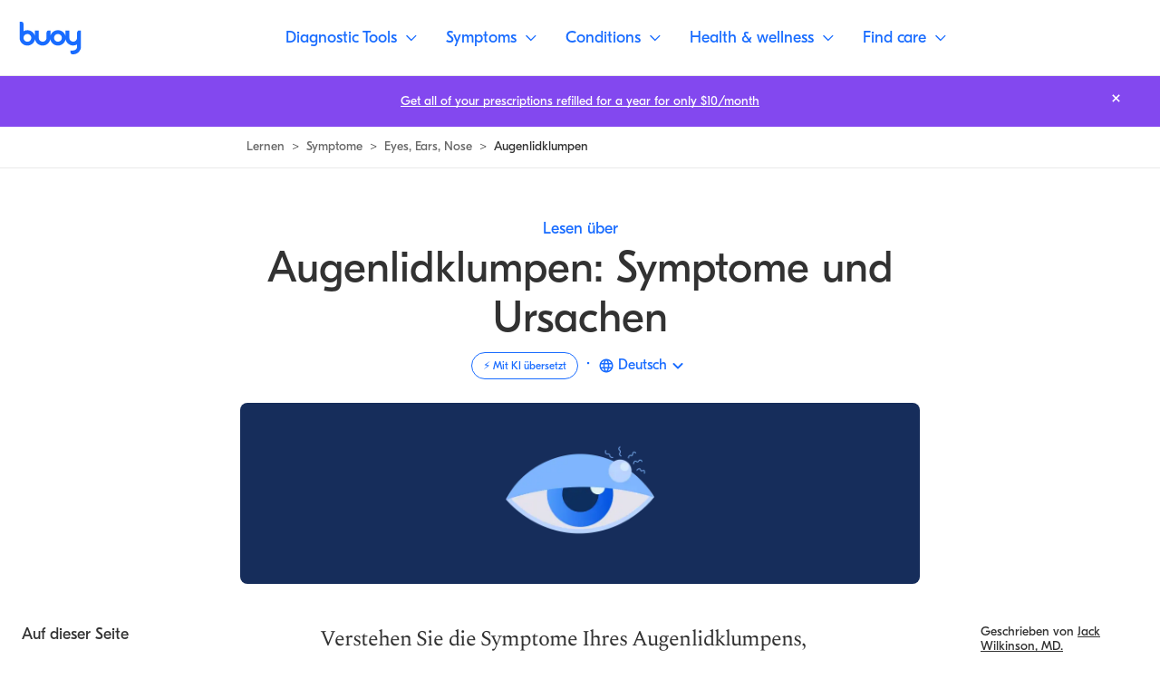

--- FILE ---
content_type: text/html; charset=utf-8
request_url: https://www.buoyhealth.com/learn/de/eyelid-lump
body_size: 124002
content:
<!DOCTYPE html><html lang="de"><head><meta charSet="utf-8"/><meta name="viewport" content="initial-scale=1, viewport-fit=cover"/><link rel="icon" href="/favicon.png"/><link rel="preconnect" href="https://fonts.gstatic.com"/><link rel="preconnect" href="https://www.googletagmanager.com" crossorigin=""/><link rel="preload" href="/fonts/GT-Eesti-Display-Regular.woff2" as="font" crossorigin=""/><link rel="preload" href="/fonts/GT-Eesti-Display-Bold.woff2" as="font" crossorigin=""/><link rel="preload" href="/fonts/GT-Eesti-Display-Regular-Italic.woff2" as="font" crossorigin=""/><link rel="preload" href="https://fonts.gstatic.com/s/spectral/v13/rnCs-xNNww_2s0amA9vmtm3BafaPWnII.woff2" as="font" type="font/woff2" crossorigin="anonymous"/><link rel="preload" href="https://fonts.gstatic.com/s/spectral/v13/rnCr-xNNww_2s0amA9M5knjsS_ul.woff2" as="font" type="font/woff2" crossorigin="anonymous"/><script defer="">function isIE() {
                ua = navigator.userAgent;
                /* MSIE used to detect old browsers and Trident used to newer ones*/
                var is_ie = ua.indexOf("MSIE ") > -1 || ua.indexOf("Trident/") > -1;

                return is_ie;
              }
              /* Create an alert to show if the browser is IE or not */
              if (isIE()){
                alert('This browser is not supported');
              }</script><script type="application/ld+json">{"@context":"https://schema.org","@type":"MedicalWebPage","publisher":{"@type":"Organization","name":"Buoy Health, Inc.","logo":{"@type":"ImageObject","url":"https://www.buoyhealth.com/static/images/app_icons/ios-icon-192x192.png"}},"audience":{"@type":"Audience","name":"https://schema.org/Patient"},"headline":"Augenlid Klumpen Symptome, Ursachen & Häufige Fragen | Buoy","description":"Verstehen Sie die Symptome Ihres Augenlidklumpens, einschließlich 3 Ursachen und häufig gestellter Fragen.","image":["https://cdn.sanity.io/images/0b678gck/buoy-public-site/ecf235705cec79df8c30c855837f451aaaf8089f-1000x700.png"],"url":"https://www.buoyhealth.com/learn/de/eyelid-lump","author":{"@type":"Person","name":"Jack Wilkinson, MD","sameAs":"https://www.buoyhealth.com/writers/jack-wilkinson-md"},"lastReviewed":"2022-04-20T21:56:32.083Z","datePublished":"2017-12-13","dateModified":"2022-04-20T21:56:32.083Z","reviewedBy":{"@type":"Person","name":"Jeffrey M. Rothschild, MD, MPH","sameAs":"https://www.buoyhealth.com/writers/jeffrey-m-rothschild-md-mph"}}</script><title>Augenlid Klumpen Symptome, Ursachen &amp; Häufige Fragen | Buoy</title><meta name="description" content="Verstehen Sie die Symptome Ihres Augenlidklumpens, einschließlich 3 Ursachen und häufig gestellter Fragen."/><meta property="og:title" content="Augenlid Klumpen Symptome, Ursachen &amp; Häufige Fragen | Buoy"/><meta property="og:description" content="Verstehen Sie die Symptome Ihres Augenlidklumpens, einschließlich 3 Ursachen und häufig gestellter Fragen."/><meta property="og:image" content="https://cdn.sanity.io/images/0b678gck/buoy-public-site/ecf235705cec79df8c30c855837f451aaaf8089f-1000x700.png?w=1200"/><meta property="og:image:alt" content="Eine Illustration eines Auges mit einem halb geschlossenen hellblauen Augenlid. Auf der rechten Seite des Augenlids befindet sich ein heller blauer Knoten. Aus dem Klumpen gehen fünf blaue Kringel hervor. Die Iris ist mittelblau und die Pupille ist dunkelblau."/><meta property="og:url" content="https://www.buoyhealth.com/learn/de/eyelid-lump"/><meta property="og:type" content="article"/><meta property="og:author" content="https://www.facebook.com/buoyhealth"/><meta name="twitter:title" content="Augenlid Klumpen Symptome, Ursachen &amp; Häufige Fragen | Buoy"/><meta name="twitter:description" content="Verstehen Sie die Symptome Ihres Augenlidklumpens, einschließlich 3 Ursachen und häufig gestellter Fragen."/><meta name="twitter:image" content="https://cdn.sanity.io/images/0b678gck/buoy-public-site/ecf235705cec79df8c30c855837f451aaaf8089f-1000x700.png?w=1200"/><meta name="twitter:image:alt" content="Eine Illustration eines Auges mit einem halb geschlossenen hellblauen Augenlid. Auf der rechten Seite des Augenlids befindet sich ein heller blauer Knoten. Aus dem Klumpen gehen fünf blaue Kringel hervor. Die Iris ist mittelblau und die Pupille ist dunkelblau."/><meta name="twitter:site" content="@buoyhealth"/><meta name="twitter:card" content="summary_large_image"/><meta property="article:tag" content="Eyes, Ears, Nose"/><meta property="article:published_time" content="2017-12-13"/><meta property="article:modified_time" content="2022-04-20T21:56:32.083Z"/><meta property="article:author" content="https://www.buoyhealth.com/writers/jack-wilkinson-md"/><link rel="canonical" href="https://www.buoyhealth.com/learn/de/eyelid-lump"/><link rel="alternate" href="https://www.buoyhealth.com/learn/de/eyelid-lump" hrefLang="de"/><link rel="alternate" href="https://www.buoyhealth.com/learn/es/eyelid-lump" hrefLang="es"/><link rel="alternate" href="https://www.buoyhealth.com/learn/eyelid-lump" hrefLang="en"/><link rel="alternate" href="https://www.buoyhealth.com/learn/pt/eyelid-lump" hrefLang="pt"/><link rel="alternate" href="https://www.buoyhealth.com/learn/fr/eyelid-lump" hrefLang="fr"/><meta name="robots" content="max-image-preview:large"/><meta name="p:domain_verify" content="e141d1408efbe2843a0ffecafcfba1bf"/><meta name="msvalidate.01" content="8DDAE1D23A2E9FECD7C589F097468D66"/><meta name="google-site-verification" content="_2Q2G77at1kpKFhSCk1gvNFmMZGzvN_hqXOjVtj_vEA"/><meta name="facebook-domain-verification" content="z6yqxa41ugu35b04c0r3m2orxykde7"/><meta name="next-head-count" content="42"/><link rel="preload" href="/_next/static/css/f5a15a15ee4ed350.css" as="style"/><link rel="stylesheet" href="/_next/static/css/f5a15a15ee4ed350.css" data-n-g=""/><link rel="preload" href="/_next/static/css/e5b68f64462c1c9b.css" as="style"/><link rel="stylesheet" href="/_next/static/css/e5b68f64462c1c9b.css" data-n-p=""/><noscript data-n-css=""></noscript><script defer="" nomodule="" src="/_next/static/chunks/polyfills-c67a75d1b6f99dc8.js"></script><script src="/_next/static/chunks/webpack-bb7f72b7750f0e90.js" defer=""></script><script src="/_next/static/chunks/main-83c256a7d1d8b2fd.js" defer=""></script><script src="/_next/static/chunks/pages/_app-f470fbe83b19c6c0.js" defer=""></script><script src="/_next/static/chunks/pages/learn/%5BslugOrLanguage%5D/%5B%5B...slugOrTopics%5D%5D-5b9e5643add1697e.js" defer=""></script><script src="/_next/static/C4UxyfUeG-XinKXtmyvHw/_buildManifest.js" defer=""></script><script src="/_next/static/C4UxyfUeG-XinKXtmyvHw/_ssgManifest.js" defer=""></script><style data-styled="" data-styled-version="5.3.3">.fOsTSf{display:-webkit-box;display:-webkit-flex;display:-ms-flexbox;display:flex;}/*!sc*/
.coOuiY{margin-left:0.5rem;margin-right:0.5rem;}/*!sc*/
.bFRbQT{position:relative;}/*!sc*/
.cyhSEJ{padding-top:70.01499250374813%;}/*!sc*/
.YYGMF{height:100%;position:absolute;top:0rem;right:0rem;left:0rem;}/*!sc*/
.eUMgor{-webkit-align-items:center;-webkit-box-align:center;-ms-flex-align:center;align-items:center;display:-webkit-box;display:-webkit-flex;display:-ms-flexbox;display:flex;}/*!sc*/
.eQlqbp{-webkit-align-self:center;-ms-flex-item-align:center;align-self:center;margin-right:0.5rem;width:1.25rem;}/*!sc*/
@media screen and (min-width:375px){.eQlqbp{width:1.25rem;}}/*!sc*/
@media screen and (min-width:768px){.eQlqbp{width:1.5rem;}}/*!sc*/
.cgBQuB{margin-right:1.5rem;}/*!sc*/
.hdRXJY{padding-top:2rem;color:#7A7A7A;}/*!sc*/
.cdlfki{color:#7A7A7A;}/*!sc*/
.hQEcLj{margin-top:1.75rem;margin-bottom:1.75rem;}/*!sc*/
.gTjoCK{-webkit-flex-direction:column;-ms-flex-direction:column;flex-direction:column;-webkit-box-pack:start;-webkit-justify-content:flex-start;-ms-flex-pack:start;justify-content:flex-start;-webkit-align-items:start;-webkit-box-align:start;-ms-flex-align:start;align-items:start;margin-top:1.75rem;width:100%;display:-webkit-inline-box;display:-webkit-inline-flex;display:-ms-inline-flexbox;display:inline-flex;}/*!sc*/
@media screen and (min-width:375px){.gTjoCK{-webkit-flex-direction:column;-ms-flex-direction:column;flex-direction:column;-webkit-box-pack:start;-webkit-justify-content:flex-start;-ms-flex-pack:start;justify-content:flex-start;-webkit-align-items:start;-webkit-box-align:start;-ms-flex-align:start;align-items:start;}}/*!sc*/
@media screen and (min-width:768px){.gTjoCK{-webkit-flex-direction:row;-ms-flex-direction:row;flex-direction:row;-webkit-box-pack:justify;-webkit-justify-content:space-between;-ms-flex-pack:justify;justify-content:space-between;-webkit-align-items:center;-webkit-box-align:center;-ms-flex-align:center;align-items:center;}}/*!sc*/
.ceTybk{-webkit-box-flex:1;-webkit-flex-grow:1;-ms-flex-positive:1;flex-grow:1;-webkit-box-pack:start;-webkit-justify-content:flex-start;-ms-flex-pack:start;justify-content:flex-start;-webkit-align-items:start;-webkit-box-align:start;-ms-flex-align:start;align-items:start;margin-top:1rem;margin-left:0rem;width:100%;display:-webkit-box;display:-webkit-flex;display:-ms-flexbox;display:flex;position:relative;}/*!sc*/
@media screen and (min-width:375px){.ceTybk{-webkit-box-pack:start;-webkit-justify-content:flex-start;-ms-flex-pack:start;justify-content:flex-start;-webkit-align-items:start;-webkit-box-align:start;-ms-flex-align:start;align-items:start;}}/*!sc*/
@media screen and (min-width:768px){.ceTybk{-webkit-box-pack:end;-webkit-justify-content:flex-end;-ms-flex-pack:end;justify-content:flex-end;-webkit-align-items:center;-webkit-box-align:center;-ms-flex-align:center;align-items:center;}}/*!sc*/
@media screen and (min-width:375px){.ceTybk{margin-top:1rem;margin-left:0rem;}}/*!sc*/
@media screen and (min-width:768px){.ceTybk{margin-top:0rem;margin-left:1rem;}}/*!sc*/
.eHdOVh{color:#2e7d32;}/*!sc*/
.goZcIj{color:#de1214;}/*!sc*/
.hbeaKz{max-width:688px;}/*!sc*/
.bKwwkj{padding:1.5rem;}/*!sc*/
@media screen and (min-width:375px){.bKwwkj{padding:1.5rem;}}/*!sc*/
@media screen and (min-width:768px){.bKwwkj{padding:1.5rem;}}/*!sc*/
@media screen and (min-width:1024px){.bKwwkj{padding:1.5rem;}}/*!sc*/
.jquWTH{margin-bottom:0.5rem;}/*!sc*/
.dBoeqJ{margin-bottom:0.25rem;}/*!sc*/
@media screen and (min-width:375px){.dBoeqJ{margin-bottom:0.25rem;}}/*!sc*/
@media screen and (min-width:768px){.dBoeqJ{margin-bottom:0.25rem;}}/*!sc*/
@media screen and (min-width:1024px){.dBoeqJ{margin-bottom:0.5rem;}}/*!sc*/
.drgBUz{margin-top:0.5rem;}/*!sc*/
.eBHEsc{-webkit-box-pack:center;-webkit-justify-content:center;-ms-flex-pack:center;justify-content:center;-webkit-align-items:center;-webkit-box-align:center;-ms-flex-align:center;align-items:center;-webkit-box-flex:1;-webkit-flex-grow:1;-ms-flex-positive:1;flex-grow:1;margin-top:auto;overflow:hidden;display:none;position:relative;}/*!sc*/
@media screen and (min-width:375px){.eBHEsc{display:none;}}/*!sc*/
@media screen and (min-width:768px){.eBHEsc{display:none;}}/*!sc*/
@media screen and (min-width:1024px){.eBHEsc{display:-webkit-box;display:-webkit-flex;display:-ms-flexbox;display:flex;}}/*!sc*/
.igImnh{padding-top:0rem;padding-left:1.5rem;padding-right:1.5rem;padding-bottom:1.5rem;}/*!sc*/
@media screen and (min-width:375px){.igImnh{padding-top:0rem;padding-left:1.5rem;padding-right:1.5rem;padding-bottom:1.5rem;}}/*!sc*/
@media screen and (min-width:768px){.igImnh{padding-top:0rem;padding-left:1.5rem;padding-right:1.5rem;padding-bottom:1.5rem;}}/*!sc*/
@media screen and (min-width:1024px){.igImnh{padding-top:2.2125rem;padding-left:2.25rem;padding-right:2.25rem;padding-bottom:1.25rem;}}/*!sc*/
.hTJcVn{margin-bottom:2.25rem;}/*!sc*/
@media screen and (min-width:375px){.hTJcVn{margin-bottom:2.25rem;}}/*!sc*/
@media screen and (min-width:768px){.hTJcVn{margin-bottom:2.25rem;}}/*!sc*/
@media screen and (min-width:1024px){.hTJcVn{margin-bottom:3rem;}}/*!sc*/
.AvAQS{margin-top:2.25rem;display:-webkit-box;display:-webkit-flex;display:-ms-flexbox;display:flex;}/*!sc*/
@media screen and (min-width:375px){.AvAQS{margin-top:2.25rem;}}/*!sc*/
@media screen and (min-width:768px){.AvAQS{margin-top:2rem;}}/*!sc*/
@media screen and (min-width:1024px){.AvAQS{margin-top:2.25rem;}}/*!sc*/
.cDHZVQ{margin-left:0.75rem;}/*!sc*/
.labGXN{margin-top:3.625rem;}/*!sc*/
@media screen and (min-width:375px){.labGXN{margin-top:3.625rem;}}/*!sc*/
@media screen and (min-width:768px){.labGXN{margin-top:1.8125rem;}}/*!sc*/
@media screen and (min-width:1024px){.labGXN{margin-top:2.25rem;}}/*!sc*/
data-styled.g2[id="base__Base-sc-1yef9o3-0"]{content:"bhAKOP,fOsTSf,coOuiY,bFRbQT,cyhSEJ,YYGMF,eUMgor,eQlqbp,cgBQuB,hdRXJY,cdlfki,hQEcLj,gTjoCK,ceTybk,eHdOVh,goZcIj,hbeaKz,bKwwkj,jquWTH,dBoeqJ,drgBUz,eBHEsc,igImnh,hTJcVn,AvAQS,cDHZVQ,labGXN,"}/*!sc*/
html,body,div,span,applet,object,iframe,h1,h2,h3,h4,h5,h6,p,blockquote,pre,a,abbr,acronym,address,big,cite,code,del,dfn,em,img,ins,kbd,q,s,samp,small,strike,strong,sub,sup,tt,var,b,u,i,center,dl,dt,dd,ol,ul,li,fieldset,form,label,legend,table,caption,tbody,tfoot,thead,tr,th,td,article,aside,canvas,details,embed,figure,figcaption,footer,header,hgroup,menu,nav,output,ruby,section,summary,time,mark,audio,video{margin:0;padding:0;border:0;font-size:100%;font:inherit;vertical-align:baseline;white-space:normal;}/*!sc*/
article,aside,details,figcaption,figure,footer,header,hgroup,menu,nav,section{display:block;}/*!sc*/
*{-webkit-font-smoothing:antialiased;-moz-osx-font-smoothing:grayscale;box-sizing:border-box;}/*!sc*/
button{-webkit-appearance:none;-moz-appearance:none;appearance:none;border:none;padding:initial;}/*!sc*/
li{list-style-type:none;}/*!sc*/
a{color:inherit;-webkit-text-decoration:none;text-decoration:none;}/*!sc*/
data-styled.g12[id="sc-global-kRsaRM1"]{content:"sc-global-kRsaRM1,"}/*!sc*/
.goAzWw path{-webkit-transition:all 600ms;transition:all 600ms;}/*!sc*/
data-styled.g13[id="BuoyChatIcon-sc-o3qzex-0"]{content:"goAzWw,"}/*!sc*/
.exCeji{-webkit-text-decoration:none;text-decoration:none;color:#323232;padding:1.1875rem 2rem;border:1px solid #fff;border-radius:0.25rem;background-color:#143987;color:#fff;z-index:999;position:absolute;top:calc(1.5rem + 3.6875rem);left:50%;-webkit-transform:translateX(-50%);-ms-transform:translateX(-50%);transform:translateX(-50%);pointer-events:none !important;opacity:0;}/*!sc*/
.exCeji:focus{opacity:1;}/*!sc*/
@media screen and (min-width:768px){.exCeji{top:calc(1.5rem + 5.25rem);}}/*!sc*/
.fUjwDq{-webkit-text-decoration:none;text-decoration:none;color:#323232;}/*!sc*/
.bLCMzx{-webkit-text-decoration:none;text-decoration:none;color:#323232;display:inline;-webkit-align-items:center;-webkit-box-align:center;-ms-flex-align:center;align-items:center;color:#323232;font-family:"GT Eesti Display",sans-serif;font-weight:400;font-size:0.875rem;line-height:1.05rem;-webkit-letter-spacing:0rem;-moz-letter-spacing:0rem;-ms-letter-spacing:0rem;letter-spacing:0rem;}/*!sc*/
.bLCMzx .base__AnchorLabel-sc-1yef9o3-2{background-image:linear-gradient(#323232,#323232);background-repeat:no-repeat;background-position:left 90%;-webkit-transition:background-size 0.3s cubic-bezier(0.19,1,0.22,1);transition:background-size 0.3s cubic-bezier(0.19,1,0.22,1);background-size:100% 1px;white-space:normal;}/*!sc*/
.bLCMzx .base__AnchorLabel-sc-1yef9o3-2:hover{background-image:linear-gradient(#323232,#323232);background-repeat:no-repeat;background-position:left 90%;-webkit-transition:background-size 0.3s cubic-bezier(0.19,1,0.22,1);transition:background-size 0.3s cubic-bezier(0.19,1,0.22,1);background-size:0% 1px;}/*!sc*/
.DJfeX{-webkit-text-decoration:none;text-decoration:none;color:#323232;color:#196CFF;font-family:"GT Eesti Display",sans-serif;font-weight:400;font-size:1.125rem;line-height:1.3125rem;-webkit-letter-spacing:0rem;-moz-letter-spacing:0rem;-ms-letter-spacing:0rem;letter-spacing:0rem;}/*!sc*/
.DJfeX .base__AnchorLabel-sc-1yef9o3-2{background-image:linear-gradient(#196CFF,#196CFF);background-repeat:no-repeat;background-position:left 90%;-webkit-transition:background-size 0.3s cubic-bezier(0.19,1,0.22,1);transition:background-size 0.3s cubic-bezier(0.19,1,0.22,1);background-size:100% 1px;white-space:normal;}/*!sc*/
.DJfeX .base__AnchorLabel-sc-1yef9o3-2:hover{background-image:linear-gradient(#196CFF,#196CFF);background-repeat:no-repeat;background-position:left 90%;-webkit-transition:background-size 0.3s cubic-bezier(0.19,1,0.22,1);transition:background-size 0.3s cubic-bezier(0.19,1,0.22,1);background-size:0% 1px;}/*!sc*/
.DJfeX:disabled{color:#BEBEBE;color:#BEBEBE;}/*!sc*/
.DJfeX:disabled .base__AnchorLabel-sc-1yef9o3-2{background-image:linear-gradient(#BEBEBE,#BEBEBE);background-repeat:no-repeat;background-position:left 90%;-webkit-transition:background-size 0.3s cubic-bezier(0.19,1,0.22,1);transition:background-size 0.3s cubic-bezier(0.19,1,0.22,1);background-size:100% 1px;white-space:normal;}/*!sc*/
.DJfeX:disabled .base__AnchorLabel-sc-1yef9o3-2:hover{background-image:linear-gradient(#BEBEBE,#BEBEBE);background-repeat:no-repeat;background-position:left 90%;-webkit-transition:background-size 0.3s cubic-bezier(0.19,1,0.22,1);transition:background-size 0.3s cubic-bezier(0.19,1,0.22,1);background-size:0% 1px;}/*!sc*/
.cOKGVq{-webkit-text-decoration:none;text-decoration:none;color:#323232;display:-webkit-inline-box;display:-webkit-inline-flex;display:-ms-inline-flexbox;display:inline-flex;}/*!sc*/
.qmCoo{-webkit-text-decoration:none;text-decoration:none;color:#323232;font-family:"GT Eesti Display",sans-serif;font-weight:400;font-size:1.125rem;line-height:1.3125rem;-webkit-letter-spacing:0rem;-moz-letter-spacing:0rem;-ms-letter-spacing:0rem;letter-spacing:0rem;color:inherit;}/*!sc*/
.qmCoo .base__AnchorLabel-sc-1yef9o3-2{background-image:linear-gradient(#323232,#323232);background-repeat:no-repeat;background-position:left 90%;-webkit-transition:background-size 0.3s cubic-bezier(0.19,1,0.22,1);transition:background-size 0.3s cubic-bezier(0.19,1,0.22,1);background-size:0% 1px;white-space:normal;}/*!sc*/
.qmCoo:hover .base__AnchorLabel-sc-1yef9o3-2,.qmCoo:focus .base__AnchorLabel-sc-1yef9o3-2{background-image:linear-gradient(#323232,#323232);background-repeat:no-repeat;background-position:left 90%;-webkit-transition:background-size 0.3s cubic-bezier(0.19,1,0.22,1);transition:background-size 0.3s cubic-bezier(0.19,1,0.22,1);background-size:100% 1px;}/*!sc*/
.fJaVZv{-webkit-text-decoration:none;text-decoration:none;color:#323232;display:-webkit-inline-box;display:-webkit-inline-flex;display:-ms-inline-flexbox;display:inline-flex;font-family:"GT Eesti Display",sans-serif;font-weight:400;font-size:0.875rem;line-height:1.05rem;-webkit-letter-spacing:0rem;-moz-letter-spacing:0rem;-ms-letter-spacing:0rem;letter-spacing:0rem;color:#196CFF;}/*!sc*/
.fJaVZv .base__AnchorLabel-sc-1yef9o3-2{background-image:linear-gradient(#196CFF,#196CFF);background-repeat:no-repeat;background-position:left 90%;-webkit-transition:background-size 0.3s cubic-bezier(0.19,1,0.22,1);transition:background-size 0.3s cubic-bezier(0.19,1,0.22,1);background-size:100% 1px;white-space:normal;}/*!sc*/
.fJaVZv .base__AnchorLabel-sc-1yef9o3-2:hover{background-image:linear-gradient(#196CFF,#196CFF);background-repeat:no-repeat;background-position:left 90%;-webkit-transition:background-size 0.3s cubic-bezier(0.19,1,0.22,1);transition:background-size 0.3s cubic-bezier(0.19,1,0.22,1);background-size:0% 1px;}/*!sc*/
.eJHDQX{-webkit-text-decoration:none;text-decoration:none;color:#323232;font-family:"GT Eesti Display",sans-serif;font-weight:400;font-size:1.125rem;line-height:1.375rem;-webkit-letter-spacing:0rem;-moz-letter-spacing:0rem;-ms-letter-spacing:0rem;letter-spacing:0rem;-webkit-transition:all 600ms;transition:all 600ms;color:#196CFF;}/*!sc*/
.eJHDQX .base__AnchorLabel-sc-1yef9o3-2{background-image:linear-gradient(#196CFF,#196CFF);background-repeat:no-repeat;background-position:left 90%;-webkit-transition:background-size 0.3s cubic-bezier(0.19,1,0.22,1);transition:background-size 0.3s cubic-bezier(0.19,1,0.22,1);background-size:0% 1px;}/*!sc*/
.eJHDQX:hover .base__AnchorLabel-sc-1yef9o3-2,.eJHDQX:focus .base__AnchorLabel-sc-1yef9o3-2{background-image:linear-gradient(#196CFF,#196CFF);background-repeat:no-repeat;background-position:left 90%;-webkit-transition:background-size 0.3s cubic-bezier(0.19,1,0.22,1);transition:background-size 0.3s cubic-bezier(0.19,1,0.22,1);background-size:100% 1px;}/*!sc*/
.cxdlWX{-webkit-text-decoration:none;text-decoration:none;color:#323232;font-family:"GT Eesti Display",sans-serif;font-weight:400;font-size:0.875rem;line-height:1.05rem;-webkit-letter-spacing:0rem;-moz-letter-spacing:0rem;-ms-letter-spacing:0rem;letter-spacing:0rem;color:#484848;}/*!sc*/
.cxdlWX .base__AnchorLabel-sc-1yef9o3-2{background-image:linear-gradient(#8F8F8F,#8F8F8F);background-repeat:no-repeat;background-position:left 90%;-webkit-transition:background-size 0.3s cubic-bezier(0.19,1,0.22,1);transition:background-size 0.3s cubic-bezier(0.19,1,0.22,1);background-size:0% 1px;white-space:normal;}/*!sc*/
.cxdlWX:hover .base__AnchorLabel-sc-1yef9o3-2,.cxdlWX:focus .base__AnchorLabel-sc-1yef9o3-2{background-image:linear-gradient(#8F8F8F,#8F8F8F);background-repeat:no-repeat;background-position:left 90%;-webkit-transition:background-size 0.3s cubic-bezier(0.19,1,0.22,1);transition:background-size 0.3s cubic-bezier(0.19,1,0.22,1);background-size:100% 1px;}/*!sc*/
.eFSNie{-webkit-text-decoration:none;text-decoration:none;color:#323232;position:absolute;top:0;right:0;margin:1rem 1.5rem;}/*!sc*/
@media screen and (min-width:1024px){.eFSNie{margin:0.75rem 2.25rem;}}/*!sc*/
.eFSNie:focus{outline:2px solid #fff;}/*!sc*/
.eFSNie:hover path{stroke:#E9E9E9;}/*!sc*/
data-styled.g14[id="style__Anchor-sc-46c4v1-0"]{content:"exCeji,fUjwDq,bLCMzx,DJfeX,cOKGVq,qmCoo,fJaVZv,eJHDQX,cxdlWX,eFSNie,"}/*!sc*/
.jGSHNR{cursor:pointer;-webkit-text-decoration:none;text-decoration:none;white-space:nowrap;-webkit-transition:opacity 300ms;transition:opacity 300ms;font-family:"GT Eesti Display",sans-serif;font-weight:400;font-size:1.125rem;line-height:1.375rem;-webkit-letter-spacing:0rem;-moz-letter-spacing:0rem;-ms-letter-spacing:0rem;letter-spacing:0rem;color:#fff;background-size:100% 1px;background-image:linear-gradient(white,white);background-repeat:no-repeat;background-position:left 90%;}/*!sc*/
.jGSHNR .base__AnchorLabel-sc-1yef9o3-2{white-space:nowrap;}/*!sc*/
.cwVRQY{cursor:pointer;-webkit-text-decoration:none;text-decoration:none;white-space:nowrap;-webkit-transition:opacity 300ms;transition:opacity 300ms;}/*!sc*/
.cwVRQY .base__AnchorLabel-sc-1yef9o3-2{white-space:nowrap;}/*!sc*/
.clKAEY{cursor:pointer;-webkit-text-decoration:none;text-decoration:none;white-space:normal;-webkit-transition:opacity 300ms;transition:opacity 300ms;}/*!sc*/
.clKAEY .base__AnchorLabel-sc-1yef9o3-2{white-space:normal;}/*!sc*/
.fpGOA{cursor:pointer;-webkit-text-decoration:none;text-decoration:none;white-space:nowrap;-webkit-transition:opacity 300ms;transition:opacity 300ms;font-family:"GT Eesti Display",sans-serif;font-weight:400;font-size:1.125rem;line-height:1.375rem;-webkit-letter-spacing:0rem;-moz-letter-spacing:0rem;-ms-letter-spacing:0rem;letter-spacing:0rem;-webkit-transition:all 600ms;transition:all 600ms;border:1px solid #E9E9E9;display:-webkit-box;display:-webkit-flex;display:-ms-flexbox;display:flex;-webkit-align-items:center;-webkit-box-align:center;-ms-flex-align:center;align-items:center;height:3.5rem;border-radius:5.25rem;color:#fff;background-color:#196CFF;padding:0 1rem;}/*!sc*/
.fpGOA:hover,.fpGOA:focus{background-color:#0641BD;}/*!sc*/
.fpGOA .base__AnchorLabel-sc-1yef9o3-2{white-space:nowrap;}/*!sc*/
.gDTKcD{cursor:pointer;-webkit-text-decoration:none;text-decoration:none;white-space:nowrap;-webkit-transition:opacity 300ms;transition:opacity 300ms;background-color:#196CFF;color:#fff;border-radius:5.25rem;font-family:"GT Eesti Display",sans-serif;font-weight:400;font-size:1.125rem;line-height:1.375rem;-webkit-letter-spacing:0rem;-moz-letter-spacing:0rem;-ms-letter-spacing:0rem;letter-spacing:0rem;padding:1rem 2.25rem;}/*!sc*/
.gDTKcD:hover,.gDTKcD:focus{background-color:#105DEC;}/*!sc*/
.gDTKcD .base__AnchorLabel-sc-1yef9o3-2{white-space:nowrap;}/*!sc*/
.gQAufh{cursor:pointer;-webkit-text-decoration:none;text-decoration:none;white-space:nowrap;-webkit-transition:opacity 300ms;transition:opacity 300ms;padding:0.5rem;display:-webkit-box;display:-webkit-flex;display:-ms-flexbox;display:flex;-webkit-box-pack:center;-webkit-justify-content:center;-ms-flex-pack:center;justify-content:center;-webkit-align-items:center;-webkit-box-align:center;-ms-flex-align:center;align-items:center;}/*!sc*/
.gQAufh .base__AnchorLabel-sc-1yef9o3-2{white-space:nowrap;}/*!sc*/
data-styled.g15[id="style__AnchorInner-sc-46c4v1-1"]{content:"jGSHNR,cwVRQY,clKAEY,fpGOA,gDTKcD,gQAufh,"}/*!sc*/
.cKcbHe{background-color:transparent;}/*!sc*/
data-styled.g16[id="style__StyledButton-sc-n1aa6n-0"]{content:"cKcbHe,"}/*!sc*/
.zErXv{-webkit-align-items:center;-webkit-box-align:center;-ms-flex-align:center;align-items:center;border-radius:0.25rem;display:-webkit-box;display:-webkit-flex;display:-ms-flexbox;display:flex;height:2rem;-webkit-box-pack:center;-webkit-justify-content:center;-ms-flex-pack:center;justify-content:center;width:2rem;position:fixed;right:1rem;top:1rem;}/*!sc*/
.zErXv:active{box-shadow:0px 0px 4px #4085FE,inset 0px 0px 4px #4085FE;border:1px solid #0641BD;}/*!sc*/
.zErXv:hover{background-color:#E9E9E9;}/*!sc*/
@media screen and (min-width:768px){.zErXv{right:1.5rem;top:1.5rem;}}/*!sc*/
.zErXv svg{height:auto;width:1.5rem;}/*!sc*/
@media screen and (min-width:768px){.zErXv{height:2.5rem;width:2.5rem;}.zErXv svg{width:1.875rem;}}/*!sc*/
data-styled.g32[id="MobileNavBarstyle__NavButton-sc-1h7r501-0"]{content:"zErXv,"}/*!sc*/
.iyWQIg{-webkit-align-items:flex-start;-webkit-box-align:flex-start;-ms-flex-align:flex-start;align-items:flex-start;background-color:#fff;display:-webkit-box;display:-webkit-flex;display:-ms-flexbox;display:flex;-webkit-flex-direction:column;-ms-flex-direction:column;flex-direction:column;-webkit-box-pack:center;-webkit-justify-content:center;-ms-flex-pack:center;justify-content:center;left:0;height:3.6875rem;padding:0;position:fixed;top:0;width:100%;z-index:700;}/*!sc*/
@media screen and (min-width:768px){.iyWQIg{min-height:5.25rem;}}/*!sc*/
@media screen and (min-width:1024px){.iyWQIg{-webkit-align-items:center;-webkit-box-align:center;-ms-flex-align:center;align-items:center;border-bottom:1px solid #E9E9E9;-webkit-flex-direction:row;-ms-flex-direction:row;flex-direction:row;-webkit-box-pack:justify;-webkit-justify-content:space-between;-ms-flex-pack:justify;justify-content:space-between;padding:0 1rem;}}/*!sc*/
data-styled.g42[id="Navigationstyle__NavBar-sc-1vt1vya-0"]{content:"iyWQIg,"}/*!sc*/
.bOGqEC{border-bottom:1px solid #E9E9E9;height:100%;padding:1rem 1.5rem;width:100%;}/*!sc*/
.bOGqEC svg{height:100%;}/*!sc*/
@media screen and (min-width:1024px){.bOGqEC{border-bottom:none;height:2.25rem;padding:0;width:auto;}}/*!sc*/
data-styled.g43[id="Navigationstyle__NavBarLeft-sc-1vt1vya-1"]{content:"bOGqEC,"}/*!sc*/
.gAnrsy{-webkit-align-items:center;-webkit-box-align:center;-ms-flex-align:center;align-items:center;display:-webkit-box;display:-webkit-flex;display:-ms-flexbox;display:flex;-webkit-box-pack:end;-webkit-justify-content:flex-end;-ms-flex-pack:end;justify-content:flex-end;width:100%;}/*!sc*/
.gAnrsy > ul{-webkit-align-items:center;-webkit-box-align:center;-ms-flex-align:center;align-items:center;display:-webkit-box;display:-webkit-flex;display:-ms-flexbox;display:flex;}/*!sc*/
@media screen and (min-width:1024px){.gAnrsy{height:100%;-webkit-box-pack:center;-webkit-justify-content:center;-ms-flex-pack:center;justify-content:center;}}/*!sc*/
data-styled.g44[id="Navigationstyle__NavBarRight-sc-1vt1vya-2"]{content:"gAnrsy,"}/*!sc*/
.kMAaCT{-webkit-transition:opacity 300ms;transition:opacity 300ms;-webkit-break-inside:avoid;break-inside:avoid;}/*!sc*/
data-styled.g45[id="style__PreloadContainer-sc-i17fii-0"]{content:"kMAaCT,"}/*!sc*/
.iMUuHB{-webkit-transition:opacity 300ms;transition:opacity 300ms;}/*!sc*/
data-styled.g46[id="style__Container-sc-i17fii-1"]{content:"iMUuHB,"}/*!sc*/
.glytck{pointer-events:none;}/*!sc*/
data-styled.g47[id="style__Placeholder-sc-i17fii-2"]{content:"glytck,"}/*!sc*/
.dCWign{background-color:#105DEC;max-height:12.5rem;}/*!sc*/
.dCWign *{max-height:12.5rem;}/*!sc*/
data-styled.g48[id="style__ImageContainer-sc-56k08k-0"]{content:"dCWign,"}/*!sc*/
.lpapky{display:-webkit-box;display:-webkit-flex;display:-ms-flexbox;display:flex;-webkit-flex-direction:column;-ms-flex-direction:column;flex-direction:column;background-color:#fff;}/*!sc*/
data-styled.g50[id="style__Container-sc-56k08k-2"]{content:"lpapky,"}/*!sc*/
.jivJEd{border-top:1px solid #0641BD;}/*!sc*/
@media screen and (min-width:1024px){.jivJEd{border-top:none;}}/*!sc*/
data-styled.g51[id="style__Inner-sc-56k08k-3"]{content:"jivJEd,"}/*!sc*/
.kCaXjn{display:-webkit-box;display:-webkit-flex;display:-ms-flexbox;display:flex;-webkit-flex-wrap:wrap;-ms-flex-wrap:wrap;flex-wrap:wrap;}/*!sc*/
data-styled.g52[id="style__MenuContainer-sc-56k08k-4"]{content:"kCaXjn,"}/*!sc*/
.fwcoOh{width:50%;margin-top:2.25rem;padding-right:1.5rem;}/*!sc*/
@media screen and (min-width:768px){.fwcoOh{width:calc(100% / 3);}}/*!sc*/
@media screen and (min-width:1024px){.fwcoOh{margin-top:0;width:20vw;padding-right:2.25rem;}}/*!sc*/
@media screen and (min-width:768px){.fwcoOh:nth-of-type(2){width:calc(100% / 3 * 2);}}/*!sc*/
@media screen and (min-width:1024px){.fwcoOh:nth-of-type(2){width:20vw;}}/*!sc*/
.fwcoOh:nth-of-type(3){width:100%;}/*!sc*/
@media screen and (min-width:768px){.fwcoOh:nth-of-type(3){width:calc(100% / 3);}}/*!sc*/
@media screen and (min-width:1024px){.fwcoOh:nth-of-type(3){width:20vw;}}/*!sc*/
.fwcoOh li{margin-top:0.375rem;}/*!sc*/
.fwcoOh li:first-of-type{margin-top:1.5rem;}/*!sc*/
@media screen and (min-width:1024px){.fwcoOh li:first-of-type{margin-top:2.25rem;}}/*!sc*/
data-styled.g53[id="style__Menu-sc-56k08k-5"]{content:"fwcoOh,"}/*!sc*/
.eUJDVr{display:-webkit-inline-box;display:-webkit-inline-flex;display:-ms-inline-flexbox;display:inline-flex;color:#323232;font-family:"GT Eesti Display",sans-serif;font-weight:400;font-size:1.125rem;line-height:1.375rem;-webkit-letter-spacing:0rem;-moz-letter-spacing:0rem;-ms-letter-spacing:0rem;letter-spacing:0rem;}/*!sc*/
data-styled.g54[id="style__MenuTitle-sc-56k08k-6"]{content:"eUJDVr,"}/*!sc*/
.dwzhUn{line-height:1.6875rem;display:-webkit-inline-box;display:-webkit-inline-flex;display:-ms-inline-flexbox;display:inline-flex;}/*!sc*/
data-styled.g55[id="style__MenuLink-sc-56k08k-7"]{content:"dwzhUn,"}/*!sc*/
.keFPsw{border-top:1px solid #E9E9E9;}/*!sc*/
data-styled.g56[id="style__InfoContainer-sc-56k08k-8"]{content:"keFPsw,"}/*!sc*/
.kCCWhs{display:-webkit-inline-box;display:-webkit-inline-flex;display:-ms-inline-flexbox;display:inline-flex;}/*!sc*/
data-styled.g58[id="style__InfoLink-sc-56k08k-10"]{content:"kCCWhs,"}/*!sc*/
.kjUBFI{font-family:"GT Eesti Display",sans-serif;font-weight:400;font-size:0.875rem;line-height:1.05rem;-webkit-letter-spacing:0rem;-moz-letter-spacing:0rem;-ms-letter-spacing:0rem;letter-spacing:0rem;color:#484848;}/*!sc*/
.kjUBFI p{max-width:23rem;}/*!sc*/
data-styled.g59[id="style__CopyrightContainer-sc-56k08k-11"]{content:"kjUBFI,"}/*!sc*/
.kmjtfc{background-color:#8348ef;color:#fff;z-index:699;font-family:"GT Eesti Display",sans-serif;font-weight:400;font-size:0.875rem;line-height:1.05rem;-webkit-letter-spacing:0rem;-moz-letter-spacing:0rem;-ms-letter-spacing:0rem;letter-spacing:0rem;-webkit-transform:translate3d(0,-100%,0);-ms-transform:translate3d(0,-100%,0);transform:translate3d(0,-100%,0);pointer-events:none;display:hidden;-webkit-box-pack:center;-webkit-justify-content:center;-ms-flex-pack:center;justify-content:center;opacity:0;}/*!sc*/
.kmjtfc > p > a{color:#fff;background-image:linear-gradient(#fff,#fff);background-repeat:no-repeat;background-position:left 90%;-webkit-transition:background-size 0.3s cubic-bezier(0.19,1,0.22,1);transition:background-size 0.3s cubic-bezier(0.19,1,0.22,1);background-size:100% 1px;}/*!sc*/
.kmjtfc > p > a:hover,.kmjtfc > p > a:focus{background-image:linear-gradient(#fff,#fff);background-repeat:no-repeat;background-position:left 90%;-webkit-transition:background-size 0.3s cubic-bezier(0.19,1,0.22,1);transition:background-size 0.3s cubic-bezier(0.19,1,0.22,1);background-size:0% 1px;}/*!sc*/
data-styled.g60[id="style__Container-sc-1fc8n9r-0"]{content:"kmjtfc,"}/*!sc*/
.cGNtfQ{z-index:1;width:0.574375rem;height:0.574375rem;}/*!sc*/
.cGNtfQ path{-webkit-transition:all 600ms;transition:all 600ms;}/*!sc*/
data-styled.g61[id="style__Svg-sc-1fc8n9r-1"]{content:"cGNtfQ,"}/*!sc*/
.gqzslt h1,.gqzslt h2,.gqzslt h3,.gqzslt h4,.gqzslt p,.gqzslt ul,.gqzslt ol,.gqzslt li,.gqzslt .portableText__PortableTextH1-sc-1panrjy-2,.gqzslt .portableText__PortableTextH2-sc-1panrjy-3,.gqzslt .portableText__PortableTextH3-sc-1panrjy-4,.gqzslt .portableText__PortableTextH4-sc-1panrjy-5{color:inherit;}/*!sc*/
.gqzslt div p{margin-bottom:1rem;}/*!sc*/
.gqzslt ul,.gqzslt ol{margin-bottom:1.5rem;}/*!sc*/
.gqzslt ul > li{margin-bottom:0.5rem;padding-left:1.5rem;position:relative;}/*!sc*/
.gqzslt ul > li::before{content:'•';-webkit-transform:translate3d(-1rem,0,0);-ms-transform:translate3d(-1rem,0,0);transform:translate3d(-1rem,0,0);position:absolute;left:1rem;}/*!sc*/
.gqzslt li ul{margin-top:0.75rem;margin-left:0rem;}/*!sc*/
.gqzslt ol:first-child{counter-reset:customlistcounter;}/*!sc*/
.gqzslt ol > li{counter-increment:customlistcounter;margin-bottom:0.75rem;padding-left:1.5rem;position:relative;}/*!sc*/
.gqzslt ol > li::before{content:counter(customlistcounter) '.';-webkit-transform:translate3d(-1rem,0,0);-ms-transform:translate3d(-1rem,0,0);transform:translate3d(-1rem,0,0);position:absolute;left:1rem;}/*!sc*/
.gqzslt li ol{margin-top:0.75rem;margin-left:0rem;}/*!sc*/
.gqzslt ol ol li::before{content:counter(customlistcounter,lower-alpha) '.';}/*!sc*/
.gqzslt ol ol ol li::before{content:counter(customlistcounter,lower-roman) '.';}/*!sc*/
.gqzslt ol ol ol ol li::before{content:counter(customlistcounter) '.';}/*!sc*/
.gqzslt em{font-style:italic;}/*!sc*/
.gqzslt strong{font-weight:600;}/*!sc*/
.gqzslt .portableText__PortableTextButton-sc-1panrjy-0,.gqzslt .portableText__PortableTextLink-sc-1panrjy-1{display:inline;color:#196CFF;}/*!sc*/
.gqzslt .portableText__PortableTextButton-sc-1panrjy-0 > span,.gqzslt .portableText__PortableTextLink-sc-1panrjy-1 > span{background-image:linear-gradient(#196CFF,#196CFF);background-repeat:no-repeat;background-position:left 90%;-webkit-transition:background-size 0.3s cubic-bezier(0.19,1,0.22,1);transition:background-size 0.3s cubic-bezier(0.19,1,0.22,1);background-size:100% 1px;}/*!sc*/
.gqzslt .portableText__PortableTextButton-sc-1panrjy-0:hover > span,.gqzslt .portableText__PortableTextLink-sc-1panrjy-1:hover > span,.gqzslt .portableText__PortableTextButton-sc-1panrjy-0:focus > span,.gqzslt .portableText__PortableTextLink-sc-1panrjy-1:focus > span{background-image:linear-gradient(#196CFF,#196CFF);background-repeat:no-repeat;background-position:left 90%;-webkit-transition:background-size 0.3s cubic-bezier(0.19,1,0.22,1);transition:background-size 0.3s cubic-bezier(0.19,1,0.22,1);background-size:0% 1px;}/*!sc*/
.gqzslt p > .text-sans-serif{font-family:"GT Eesti Display",sans-serif;font-weight:400;font-size:1.125rem;line-height:1.375rem;-webkit-letter-spacing:0rem;-moz-letter-spacing:0rem;-ms-letter-spacing:0rem;letter-spacing:0rem;}/*!sc*/
.cGDgoC h1,.cGDgoC h2,.cGDgoC h3,.cGDgoC h4,.cGDgoC p,.cGDgoC ul,.cGDgoC ol,.cGDgoC li,.cGDgoC .portableText__PortableTextH1-sc-1panrjy-2,.cGDgoC .portableText__PortableTextH2-sc-1panrjy-3,.cGDgoC .portableText__PortableTextH3-sc-1panrjy-4,.cGDgoC .portableText__PortableTextH4-sc-1panrjy-5{color:#323232;}/*!sc*/
.cGDgoC div p{margin-bottom:1rem;}/*!sc*/
.cGDgoC ul,.cGDgoC ol{margin-bottom:1.5rem;}/*!sc*/
.cGDgoC ul > li{margin-bottom:0.5rem;padding-left:1.5rem;position:relative;}/*!sc*/
.cGDgoC ul > li::before{content:'•';-webkit-transform:translate3d(-1rem,0,0);-ms-transform:translate3d(-1rem,0,0);transform:translate3d(-1rem,0,0);position:absolute;left:1rem;}/*!sc*/
.cGDgoC li ul{margin-top:0.75rem;margin-left:0rem;}/*!sc*/
.cGDgoC ol:first-child{counter-reset:customlistcounter;}/*!sc*/
.cGDgoC ol > li{counter-increment:customlistcounter;margin-bottom:0.75rem;padding-left:1.5rem;position:relative;}/*!sc*/
.cGDgoC ol > li::before{content:counter(customlistcounter) '.';-webkit-transform:translate3d(-1rem,0,0);-ms-transform:translate3d(-1rem,0,0);transform:translate3d(-1rem,0,0);position:absolute;left:1rem;}/*!sc*/
.cGDgoC li ol{margin-top:0.75rem;margin-left:0rem;}/*!sc*/
.cGDgoC ol ol li::before{content:counter(customlistcounter,lower-alpha) '.';}/*!sc*/
.cGDgoC ol ol ol li::before{content:counter(customlistcounter,lower-roman) '.';}/*!sc*/
.cGDgoC ol ol ol ol li::before{content:counter(customlistcounter) '.';}/*!sc*/
.cGDgoC em{font-style:italic;}/*!sc*/
.cGDgoC strong{font-weight:600;}/*!sc*/
.cGDgoC .portableText__PortableTextButton-sc-1panrjy-0,.cGDgoC .portableText__PortableTextLink-sc-1panrjy-1{display:inline;color:#323232;}/*!sc*/
.cGDgoC .portableText__PortableTextButton-sc-1panrjy-0 > span,.cGDgoC .portableText__PortableTextLink-sc-1panrjy-1 > span{background-image:linear-gradient(#323232,#323232);background-repeat:no-repeat;background-position:left 90%;-webkit-transition:background-size 0.3s cubic-bezier(0.19,1,0.22,1);transition:background-size 0.3s cubic-bezier(0.19,1,0.22,1);background-size:100% 1px;}/*!sc*/
.cGDgoC .portableText__PortableTextButton-sc-1panrjy-0:hover > span,.cGDgoC .portableText__PortableTextLink-sc-1panrjy-1:hover > span,.cGDgoC .portableText__PortableTextButton-sc-1panrjy-0:focus > span,.cGDgoC .portableText__PortableTextLink-sc-1panrjy-1:focus > span{background-image:linear-gradient(#323232,#323232);background-repeat:no-repeat;background-position:left 90%;-webkit-transition:background-size 0.3s cubic-bezier(0.19,1,0.22,1);transition:background-size 0.3s cubic-bezier(0.19,1,0.22,1);background-size:0% 1px;}/*!sc*/
.cGDgoC p > .text-sans-serif{font-family:"GT Eesti Display",sans-serif;font-weight:400;font-size:1.125rem;line-height:1.375rem;-webkit-letter-spacing:0rem;-moz-letter-spacing:0rem;-ms-letter-spacing:0rem;letter-spacing:0rem;}/*!sc*/
.ghQULW h1,.ghQULW h2,.ghQULW h3,.ghQULW h4,.ghQULW p,.ghQULW ul,.ghQULW ol,.ghQULW li,.ghQULW .portableText__PortableTextH1-sc-1panrjy-2,.ghQULW .portableText__PortableTextH2-sc-1panrjy-3,.ghQULW .portableText__PortableTextH3-sc-1panrjy-4,.ghQULW .portableText__PortableTextH4-sc-1panrjy-5{color:#0641BD;}/*!sc*/
.ghQULW div p{margin-bottom:1rem;}/*!sc*/
.ghQULW ul,.ghQULW ol{margin-bottom:1.5rem;}/*!sc*/
.ghQULW ul > li{margin-bottom:0.5rem;padding-left:1.5rem;position:relative;}/*!sc*/
.ghQULW ul > li::before{content:'•';-webkit-transform:translate3d(-1rem,0,0);-ms-transform:translate3d(-1rem,0,0);transform:translate3d(-1rem,0,0);position:absolute;left:1rem;}/*!sc*/
.ghQULW li ul{margin-top:0.75rem;margin-left:0rem;}/*!sc*/
.ghQULW ol:first-child{counter-reset:customlistcounter;}/*!sc*/
.ghQULW ol > li{counter-increment:customlistcounter;margin-bottom:0.75rem;padding-left:1.5rem;position:relative;}/*!sc*/
.ghQULW ol > li::before{content:counter(customlistcounter) '.';-webkit-transform:translate3d(-1rem,0,0);-ms-transform:translate3d(-1rem,0,0);transform:translate3d(-1rem,0,0);position:absolute;left:1rem;}/*!sc*/
.ghQULW li ol{margin-top:0.75rem;margin-left:0rem;}/*!sc*/
.ghQULW ol ol li::before{content:counter(customlistcounter,lower-alpha) '.';}/*!sc*/
.ghQULW ol ol ol li::before{content:counter(customlistcounter,lower-roman) '.';}/*!sc*/
.ghQULW ol ol ol ol li::before{content:counter(customlistcounter) '.';}/*!sc*/
.ghQULW em{font-style:italic;}/*!sc*/
.ghQULW strong{font-weight:600;}/*!sc*/
.ghQULW .portableText__PortableTextButton-sc-1panrjy-0,.ghQULW .portableText__PortableTextLink-sc-1panrjy-1{display:inline;color:#0641BD;}/*!sc*/
.ghQULW .portableText__PortableTextButton-sc-1panrjy-0 > span,.ghQULW .portableText__PortableTextLink-sc-1panrjy-1 > span{background-image:linear-gradient(#0641BD,#0641BD);background-repeat:no-repeat;background-position:left 90%;-webkit-transition:background-size 0.3s cubic-bezier(0.19,1,0.22,1);transition:background-size 0.3s cubic-bezier(0.19,1,0.22,1);background-size:100% 1px;}/*!sc*/
.ghQULW .portableText__PortableTextButton-sc-1panrjy-0:hover > span,.ghQULW .portableText__PortableTextLink-sc-1panrjy-1:hover > span,.ghQULW .portableText__PortableTextButton-sc-1panrjy-0:focus > span,.ghQULW .portableText__PortableTextLink-sc-1panrjy-1:focus > span{background-image:linear-gradient(#0641BD,#0641BD);background-repeat:no-repeat;background-position:left 90%;-webkit-transition:background-size 0.3s cubic-bezier(0.19,1,0.22,1);transition:background-size 0.3s cubic-bezier(0.19,1,0.22,1);background-size:0% 1px;}/*!sc*/
.ghQULW p > .text-sans-serif{font-family:"GT Eesti Display",sans-serif;font-weight:400;font-size:1.125rem;line-height:1.375rem;-webkit-letter-spacing:0rem;-moz-letter-spacing:0rem;-ms-letter-spacing:0rem;letter-spacing:0rem;}/*!sc*/
data-styled.g74[id="portableText__BasePortableText-sc-1panrjy-6"]{content:"gqzslt,cGDgoC,ghQULW,"}/*!sc*/
.KQRg{font-family:"Spectral",serif;font-weight:400;font-size:1.5rem;line-height:2.1rem;-webkit-letter-spacing:-0.06rem;-moz-letter-spacing:-0.06rem;-ms-letter-spacing:-0.06rem;letter-spacing:-0.06rem;}/*!sc*/
.KQRg h1,.KQRg .portableText__PortableTextH1-sc-1panrjy-2{font-family:"GT Eesti Display",sans-serif;font-weight:400;font-size:3rem;line-height:3.4375rem;-webkit-letter-spacing:0rem;-moz-letter-spacing:0rem;-ms-letter-spacing:0rem;letter-spacing:0rem;}/*!sc*/
@media screen and (min-width:1024px){.KQRg h1,.KQRg .portableText__PortableTextH1-sc-1panrjy-2{font-size:4.5rem;line-height:4.75rem;}}/*!sc*/
.KQRg h2,.KQRg .portableText__PortableTextH2-sc-1panrjy-3{font-family:"GT Eesti Display",sans-serif;font-weight:400;font-size:2.25rem;line-height:2.5625rem;-webkit-letter-spacing:0rem;-moz-letter-spacing:0rem;-ms-letter-spacing:0rem;letter-spacing:0rem;}/*!sc*/
.KQRg h3,.KQRg .portableText__PortableTextH3-sc-1panrjy-4{font-family:"GT Eesti Display",sans-serif;font-weight:400;font-size:1.5rem;line-height:1.75rem;-webkit-letter-spacing:0rem;-moz-letter-spacing:0rem;-ms-letter-spacing:0rem;letter-spacing:0rem;}/*!sc*/
.KQRg h4,.KQRg .portableText__PortableTextH4-sc-1panrjy-5{font-family:"GT Eesti Display",sans-serif;font-weight:400;font-size:1.125rem;line-height:1.375rem;-webkit-letter-spacing:0rem;-moz-letter-spacing:0rem;-ms-letter-spacing:0rem;letter-spacing:0rem;font-size:1.25rem;line-height:1.5rem;}/*!sc*/
.KQRg h1,.KQRg .portableText__PortableTextH1-sc-1panrjy-2{margin-bottom:4.5rem;}/*!sc*/
.KQRg h2,.KQRg .portableText__PortableTextH2-sc-1panrjy-3{margin-bottom:2rem;margin-top:3rem;}/*!sc*/
.KQRg h3,.KQRg .portableText__PortableTextH3-sc-1panrjy-4,.KQRg h4,.KQRg .portableText__PortableTextH4-sc-1panrjy-5{margin-bottom:1.25rem;margin-top:2rem;}/*!sc*/
.KQRg p:not(:last-child){margin-bottom:1.5rem;}/*!sc*/
.KQRg p > .text-sans-serif{font-family:"GT Eesti Display",sans-serif;font-weight:400;font-size:1.125rem;line-height:1.375rem;-webkit-letter-spacing:0rem;-moz-letter-spacing:0rem;-ms-letter-spacing:0rem;letter-spacing:0rem;}/*!sc*/
.dDNgT{font-family:"Spectral",serif;font-weight:400;font-size:1.125rem;line-height:1.5625rem;-webkit-letter-spacing:-0.04rem;-moz-letter-spacing:-0.04rem;-ms-letter-spacing:-0.04rem;letter-spacing:-0.04rem;}/*!sc*/
.dDNgT h1,.dDNgT .portableText__PortableTextH1-sc-1panrjy-2{font-family:"GT Eesti Display",sans-serif;font-weight:400;font-size:3rem;line-height:3.4375rem;-webkit-letter-spacing:0rem;-moz-letter-spacing:0rem;-ms-letter-spacing:0rem;letter-spacing:0rem;}/*!sc*/
@media screen and (min-width:1024px){.dDNgT h1,.dDNgT .portableText__PortableTextH1-sc-1panrjy-2{font-size:4.5rem;line-height:4.75rem;}}/*!sc*/
.dDNgT h2,.dDNgT .portableText__PortableTextH2-sc-1panrjy-3{font-family:"GT Eesti Display",sans-serif;font-weight:400;font-size:2.25rem;line-height:2.5625rem;-webkit-letter-spacing:0rem;-moz-letter-spacing:0rem;-ms-letter-spacing:0rem;letter-spacing:0rem;}/*!sc*/
.dDNgT h3,.dDNgT .portableText__PortableTextH3-sc-1panrjy-4{font-family:"GT Eesti Display",sans-serif;font-weight:400;font-size:1.5rem;line-height:1.75rem;-webkit-letter-spacing:0rem;-moz-letter-spacing:0rem;-ms-letter-spacing:0rem;letter-spacing:0rem;}/*!sc*/
.dDNgT h4,.dDNgT .portableText__PortableTextH4-sc-1panrjy-5{font-family:"GT Eesti Display",sans-serif;font-weight:400;font-size:1.125rem;line-height:1.375rem;-webkit-letter-spacing:0rem;-moz-letter-spacing:0rem;-ms-letter-spacing:0rem;letter-spacing:0rem;font-size:1.25rem;line-height:1.5rem;}/*!sc*/
.dDNgT h1,.dDNgT .portableText__PortableTextH1-sc-1panrjy-2{margin-bottom:4.5rem;}/*!sc*/
.dDNgT h2,.dDNgT .portableText__PortableTextH2-sc-1panrjy-3{margin-bottom:2rem;margin-top:3rem;}/*!sc*/
.dDNgT h3,.dDNgT .portableText__PortableTextH3-sc-1panrjy-4,.dDNgT h4,.dDNgT .portableText__PortableTextH4-sc-1panrjy-5{margin-bottom:1.25rem;margin-top:2rem;}/*!sc*/
.dDNgT p:not(:last-child){margin-bottom:1.5rem;}/*!sc*/
.dDNgT p > .text-sans-serif{font-family:"GT Eesti Display",sans-serif;font-weight:400;font-size:1.125rem;line-height:1.375rem;-webkit-letter-spacing:0rem;-moz-letter-spacing:0rem;-ms-letter-spacing:0rem;letter-spacing:0rem;}/*!sc*/
data-styled.g75[id="portableText__ArticlePortableText-sc-1panrjy-7"]{content:"KQRg,dDNgT,"}/*!sc*/
.dClGFa.dClGFa h2,.dClGFa.dClGFa .portableText__PortableTextH2-sc-1panrjy-3,.dClGFa.dClGFa h3,.dClGFa.dClGFa .portableText__PortableTextH3-sc-1panrjy-4{margin-top:0;margin-bottom:1.5rem;}/*!sc*/
.dClGFa.dClGFa p:last-child{padding-bottom:0;margin-bottom:0;}/*!sc*/
.dClGFa.dClGFa p:not(:last-child){margin-bottom:1rem;}/*!sc*/
.dClGFa.dClGFa ul,.dClGFa.dClGFa ol{margin-bottom:0;}/*!sc*/
data-styled.g81[id="portableText__CtaModulePortableText-sc-1panrjy-13"]{content:"dClGFa,"}/*!sc*/
.kGloMM{margin-bottom:0;}/*!sc*/
@media screen and (min-width:768px){.kGloMM{margin:0 auto;max-width:688px;}}/*!sc*/
data-styled.g156[id="style__Container-sc-1wtu9gh-0"]{content:"kGloMM,"}/*!sc*/
.bZeOfu .slider-slide{pointer-events:all;cursor:-webkit-grab;cursor:-moz-grab;cursor:grab;}/*!sc*/
.bZeOfu .slider-slide:active{cursor:-webkit-grabbing;cursor:-moz-grabbing;cursor:grabbing;}/*!sc*/
.bZeOfu .slider-control-centerright{right:0 !important;}/*!sc*/
@media screen and (min-width:1024px){.bZeOfu .slider-control-centerright{right:1.1875rem !important;}}/*!sc*/
@media screen and (min-width:1280px){.bZeOfu .slider-control-centerright{right:-3.65rem !important;}}/*!sc*/
.bZeOfu .slider-control-centerleft{left:0 !important;}/*!sc*/
@media screen and (min-width:1024px){.bZeOfu .slider-control-centerleft{left:1.1875rem !important;}}/*!sc*/
@media screen and (min-width:1280px){.bZeOfu .slider-control-centerleft{left:-3.65rem !important;}}/*!sc*/
data-styled.g158[id="style__Carousel-sc-1wtu9gh-2"]{content:"bZeOfu,"}/*!sc*/
.jPcmId{display:-webkit-box;display:-webkit-flex;display:-ms-flexbox;display:flex;position:relative;-webkit-align-items:stretch;-webkit-box-align:stretch;-ms-flex-align:stretch;align-items:stretch;}/*!sc*/
data-styled.g159[id="style__CardContainer-sc-1wtu9gh-3"]{content:"jPcmId,"}/*!sc*/
.gWJJro{background-color:#FDEFC8;color:#323232;width:21rem;min-height:29rem;border-radius:4px;overflow:hidden;}/*!sc*/
@media screen and (min-width:1024px){.gWJJro{width:22.5rem;min-height:30.75rem;}}/*!sc*/
@media screen and (min-width:1440px){.gWJJro{width:18.875rem;min-height:30.75rem;}}/*!sc*/
.iFbjNh{background-color:#FFE19F;color:#323232;width:21rem;min-height:29rem;border-radius:4px;overflow:hidden;}/*!sc*/
@media screen and (min-width:1024px){.iFbjNh{width:22.5rem;min-height:30.75rem;}}/*!sc*/
@media screen and (min-width:1440px){.iFbjNh{width:18.875rem;min-height:30.75rem;}}/*!sc*/
data-styled.g160[id="style__Card-sc-1wtu9gh-4"]{content:"gWJJro,iFbjNh,"}/*!sc*/
.dEFfsM{display:-webkit-box;display:-webkit-flex;display:-ms-flexbox;display:flex;-webkit-flex-direction:column;-ms-flex-direction:column;flex-direction:column;width:100%;height:100%;position:relative;}/*!sc*/
data-styled.g162[id="style__ItemContainer-sc-1wtu9gh-6"]{content:"dEFfsM,"}/*!sc*/
.fZlaEM{overflow:hidden;}/*!sc*/
@media screen and (min-width:768px){.fZlaEM{max-height:16.5rem;}}/*!sc*/
@media screen and (min-width:1024px){.fZlaEM{max-height:16rem;}}/*!sc*/
@media screen and (min-width:1440px){.fZlaEM{max-height:15rem;}}/*!sc*/
data-styled.g163[id="style__CopyContainer-sc-1wtu9gh-7"]{content:"fZlaEM,"}/*!sc*/
.bwxHoi{position:absolute;bottom:0;}/*!sc*/
data-styled.g164[id="style__ContentHubItemImageContainer-sc-1wtu9gh-8"]{content:"bwxHoi,"}/*!sc*/
.lkTjjY{object-fit:contain;width:100%;height:100%;max-width:100%;max-height:9.1875rem;}/*!sc*/
@media screen and (min-width:1024px){.lkTjjY{max-height:11.19875rem;}}/*!sc*/
data-styled.g165[id="style__ContentHubItemImage-sc-1wtu9gh-9"]{content:"lkTjjY,"}/*!sc*/
.fhidpx{display:-webkit-box;display:-webkit-flex;display:-ms-flexbox;display:flex;-webkit-align-items:center;-webkit-box-align:center;-ms-flex-align:center;align-items:center;}/*!sc*/
.fhidpx a{padding:0.75rem 0;z-index:1;}/*!sc*/
data-styled.g166[id="style__ButtonContainer-sc-1wtu9gh-10"]{content:"fhidpx,"}/*!sc*/
.jDpZpl{color:#323232;font-family:"GT Eesti Display",sans-serif;font-weight:400;font-size:1.5rem;line-height:1.75rem;-webkit-letter-spacing:0rem;-moz-letter-spacing:0rem;-ms-letter-spacing:0rem;letter-spacing:0rem;}/*!sc*/
data-styled.g168[id="style__Title-sc-vn3unu-1"]{content:"jDpZpl,"}/*!sc*/
.ifwtYW .style__Title-sc-vn3unu-1{background-image:linear-gradient(#323232,#323232);background-repeat:no-repeat;background-position:left 90%;-webkit-transition:background-size 0.3s cubic-bezier(0.19,1,0.22,1);transition:background-size 0.3s cubic-bezier(0.19,1,0.22,1);background-size:0% 1px;}/*!sc*/
.ifwtYW:hover .style__Title-sc-vn3unu-1,.ifwtYW:focus .style__Title-sc-vn3unu-1{background-image:linear-gradient(#323232,#323232);background-repeat:no-repeat;background-position:left 90%;-webkit-transition:background-size 0.3s cubic-bezier(0.19,1,0.22,1);transition:background-size 0.3s cubic-bezier(0.19,1,0.22,1);background-size:100% 1px;}/*!sc*/
data-styled.g171[id="style__LinkedTitleContainer-sc-vn3unu-4"]{content:"ifwtYW,"}/*!sc*/
.jNikAq{background-color:#FDEFC8;}/*!sc*/
.cYgQff{background-color:#FFE19F;}/*!sc*/
data-styled.g173[id="style__Container-sc-1vofa32-0"]{content:"jNikAq,cYgQff,"}/*!sc*/
.dVCflM{display:block;font-family:"Spectral",serif;font-weight:400;font-size:1.125rem;line-height:1.5625rem;-webkit-letter-spacing:-0.04rem;-moz-letter-spacing:-0.04rem;-ms-letter-spacing:-0.04rem;letter-spacing:-0.04rem;}/*!sc*/
data-styled.g174[id="style__Description-sc-1vofa32-1"]{content:"dVCflM,"}/*!sc*/
.mLtkf circle{-webkit-transition:all 600ms;transition:all 600ms;}/*!sc*/
.mLtkf:hover circle{fill:#686868;}/*!sc*/
data-styled.g181[id="LeftArrowInsideCircle-sc-gwmsak-0"]{content:"mLtkf,"}/*!sc*/
.mHbah circle{-webkit-transition:all 600ms;transition:all 600ms;}/*!sc*/
.mHbah:hover circle{fill:#686868;}/*!sc*/
data-styled.g182[id="RightArrowInsideCircle-sc-1ac4pr0-0"]{content:"mHbah,"}/*!sc*/
.hFmHmQ{position:relative;font-family:"GT Eesti Display",sans-serif;font-weight:400;font-size:0.875rem;line-height:1.05rem;-webkit-letter-spacing:0rem;-moz-letter-spacing:0rem;-ms-letter-spacing:0rem;letter-spacing:0rem;color:#7A7A7A;}/*!sc*/
.hFmHmQ input,.hFmHmQ textarea{padding:0.625rem 0.75rem;font-family:"GT Eesti Display",sans-serif;font-weight:400;font-size:0.875rem;line-height:1.05rem;-webkit-letter-spacing:0rem;-moz-letter-spacing:0rem;-ms-letter-spacing:0rem;letter-spacing:0rem;border:none;border-radius:0;border-bottom:1px solid #7A7A7A;}/*!sc*/
.hFmHmQ input:focus,.hFmHmQ textarea:focus{border-bottom-color:#0641BD;}/*!sc*/
.hFmHmQ input,.hFmHmQ textarea{width:100%;background-color:transparent;background-clip:padding-box;}/*!sc*/
.hFmHmQ input:-webkit-autofill,.hFmHmQ input:-webkit-autofill:hover,.hFmHmQ input:-webkit-autofill:focus,.hFmHmQ input:-webkit-autofill:active{-webkit-transition:background-color 5000s ease-in-out 0s;transition:background-color 5000s ease-in-out 0s;}/*!sc*/
.hFmHmQ input,.hFmHmQ textarea{color:#7A7A7A;}/*!sc*/
.hFmHmQ input:-webkit-autofill{color:#7A7A7A !important;-webkit-text-fill-color:#7A7A7A !important;}/*!sc*/
data-styled.g290[id="style__Container-sc-s6zelp-0"]{content:"hFmHmQ,"}/*!sc*/
.dLsiZK{font-family:"GT Eesti Display",sans-serif;font-weight:400;font-size:0.875rem;line-height:1.05rem;-webkit-letter-spacing:0rem;-moz-letter-spacing:0rem;-ms-letter-spacing:0rem;letter-spacing:0rem;-webkit-transition:all 300ms cubic-bezier(0.19,1,0.22,1);transition:all 300ms cubic-bezier(0.19,1,0.22,1);position:absolute;top:0.675rem;margin-top:unset;margin-left:0.75rem;color:#7A7A7A;}/*!sc*/
data-styled.g291[id="style__Label-sc-s6zelp-1"]{content:"dLsiZK,"}/*!sc*/
.opWpn{font-family:"GT Eesti Display",sans-serif;font-weight:400;font-size:0.875rem;line-height:1.05rem;-webkit-letter-spacing:0rem;-moz-letter-spacing:0rem;-ms-letter-spacing:0rem;letter-spacing:0rem;-webkit-transition:all 300ms cubic-bezier(0.19,1,0.22,1);transition:all 300ms cubic-bezier(0.19,1,0.22,1);color:#de1214;opacity:0;position:absolute;top:-1rem;right:0;}/*!sc*/
data-styled.g292[id="style__ErrorMessageWithinField-sc-s6zelp-2"]{content:"opWpn,"}/*!sc*/
.eVrYnR{width:100%;display:-webkit-box;display:-webkit-flex;display:-ms-flexbox;display:flex;position:relative;-webkit-box-pack:end;-webkit-justify-content:flex-end;-ms-flex-pack:end;justify-content:flex-end;-webkit-align-items:center;-webkit-box-align:center;-ms-flex-align:center;align-items:center;}/*!sc*/
data-styled.g293[id="style__InputContainer-sc-s6zelp-3"]{content:"eVrYnR,"}/*!sc*/
.dNQbrr{font-family:"Spectral",serif;font-weight:400;font-size:1.125rem;line-height:1.5625rem;-webkit-letter-spacing:-0.04rem;-moz-letter-spacing:-0.04rem;-ms-letter-spacing:-0.04rem;letter-spacing:-0.04rem;}/*!sc*/
data-styled.g295[id="style__Description-sc-qoofmr-1"]{content:"dNQbrr,"}/*!sc*/
.eDNKrU{display:-webkit-inline-box;display:-webkit-inline-flex;display:-ms-inline-flexbox;display:inline-flex;-webkit-box-pack:center;-webkit-justify-content:center;-ms-flex-pack:center;justify-content:center;}/*!sc*/
data-styled.g296[id="style__SubmitButton-sc-qoofmr-2"]{content:"eDNKrU,"}/*!sc*/
.kQpOnH{position:absolute;-webkit-transition:all 600ms;transition:all 600ms;font-family:"GT Eesti Display",sans-serif;font-weight:400;font-size:1.125rem;line-height:1.375rem;-webkit-letter-spacing:0rem;-moz-letter-spacing:0rem;-ms-letter-spacing:0rem;letter-spacing:0rem;opacity:0;pointer-events:auto;color:#2e7d32;}/*!sc*/
.ilHVLt{position:absolute;-webkit-transition:all 600ms;transition:all 600ms;font-family:"GT Eesti Display",sans-serif;font-weight:400;font-size:1.125rem;line-height:1.375rem;-webkit-letter-spacing:0rem;-moz-letter-spacing:0rem;-ms-letter-spacing:0rem;letter-spacing:0rem;opacity:0;pointer-events:auto;color:#de1214;}/*!sc*/
data-styled.g298[id="style__FormMessage-sc-qoofmr-4"]{content:"kQpOnH,ilHVLt,"}/*!sc*/
.edHxnj{max-width:100vw;}/*!sc*/
data-styled.g365[id="style__Container-sc-1vrpeb2-0"]{content:"edHxnj,"}/*!sc*/
.ezSpHx{margin:0 auto;padding-left:1rem;padding-right:1rem;display:-webkit-box;display:-webkit-flex;display:-ms-flexbox;display:flex;-webkit-flex-direction:column;-ms-flex-direction:column;flex-direction:column;-webkit-align-items:center;-webkit-box-align:center;-ms-flex-align:center;align-items:center;}/*!sc*/
@media screen and (min-width:1024px){.ezSpHx{padding-left:unset;padding-right:unset;width:46rem;}}/*!sc*/
@media screen and (min-width:1280px){.ezSpHx{width:46.875rem;}}/*!sc*/
data-styled.g366[id="style__Container-sc-1kx654k-0"]{content:"ezSpHx,"}/*!sc*/
.iJdOOO{color:#323232;display:-webkit-box;display:-webkit-flex;display:-ms-flexbox;display:flex;-webkit-flex-direction:column;-ms-flex-direction:column;flex-direction:column;-webkit-align-items:center;-webkit-box-align:center;-ms-flex-align:center;align-items:center;text-align:center;margin:1.5rem 0 0.5rem;}/*!sc*/
@media screen and (min-width:768px){.iJdOOO{margin:1.5rem 0 1rem;}}/*!sc*/
@media screen and (min-width:1024px){.iJdOOO{margin:3.5rem 0 1rem;}}/*!sc*/
data-styled.g368[id="style__TextContainer-sc-1kx654k-2"]{content:"iJdOOO,"}/*!sc*/
.gGkzWf{font-family:"GT Eesti Display",sans-serif;font-weight:400;font-size:0.875rem;line-height:1.05rem;-webkit-letter-spacing:0rem;-moz-letter-spacing:0rem;-ms-letter-spacing:0rem;letter-spacing:0rem;color:#196CFF;margin-bottom:0.25rem;}/*!sc*/
@media screen and (min-width:768px){.gGkzWf{font-family:"GT Eesti Display",sans-serif;font-weight:400;font-size:1.125rem;line-height:1.375rem;-webkit-letter-spacing:0rem;-moz-letter-spacing:0rem;-ms-letter-spacing:0rem;letter-spacing:0rem;}}/*!sc*/
data-styled.g369[id="style__Eyebrow-sc-1kx654k-3"]{content:"gGkzWf,"}/*!sc*/
.cXzmRM{font-family:"GT Eesti Display",sans-serif;font-weight:400;font-size:2rem;line-height:2.3rem;-webkit-letter-spacing:0rem;-moz-letter-spacing:0rem;-ms-letter-spacing:0rem;letter-spacing:0rem;}/*!sc*/
@media screen and (min-width:1024px){.cXzmRM{font-family:"GT Eesti Display",sans-serif;font-weight:400;font-size:3rem;line-height:3.4375rem;-webkit-letter-spacing:0rem;-moz-letter-spacing:0rem;-ms-letter-spacing:0rem;letter-spacing:0rem;}}/*!sc*/
data-styled.g370[id="style__Title-sc-1kx654k-4"]{content:"cXzmRM,"}/*!sc*/
.DCNHE{background-color:#162D5B;height:12.5rem;display:-webkit-box;display:-webkit-flex;display:-ms-flexbox;display:flex;-webkit-box-pack:center;-webkit-justify-content:center;-ms-flex-pack:center;justify-content:center;width:100%;border-radius:0.5rem;margin-bottom:1.5rem;}/*!sc*/
@media screen and (min-width:768px){.DCNHE{margin-bottom:1rem;}}/*!sc*/
data-styled.g372[id="style__ImgContainer-sc-1kx654k-6"]{content:"DCNHE,"}/*!sc*/
.bMArIo{display:-webkit-box;display:-webkit-flex;display:-ms-flexbox;display:flex;-webkit-align-items:center;-webkit-box-align:center;-ms-flex-align:center;align-items:center;margin:10px 0;}/*!sc*/
.bMArIo > span{display:inline-block;font-family:"GT Eesti Display",sans-serif;font-weight:400;font-size:1.125rem;line-height:1.375rem;-webkit-letter-spacing:0rem;-moz-letter-spacing:0rem;-ms-letter-spacing:0rem;letter-spacing:0rem;color:#196CFF;margin:0 9px;}/*!sc*/
.bMArIo label{color:#196CFF;}/*!sc*/
data-styled.g373[id="style__LanguageInfoContainer-sc-1kx654k-7"]{content:"bMArIo,"}/*!sc*/
.bPipPS{height:0.5rem;width:100%;background-color:#F7F7F7;border-top:0.063rem solid #E9E9E9;border-bottom:0.063rem solid #E9E9E9;}/*!sc*/
@media screen and (min-width:768px){.bPipPS{display:none;}}/*!sc*/
data-styled.g375[id="style__SectionDivider-sc-1kx654k-9"]{content:"bPipPS,"}/*!sc*/
.fhmHFR{background-color:#fff;color:#196CFF;font-family:"GT Eesti Display",sans-serif;font-weight:400;font-size:0.75rem;line-height:0.9rem;-webkit-letter-spacing:0rem;-moz-letter-spacing:0rem;-ms-letter-spacing:0rem;letter-spacing:0rem;line-height:unset;border:1px solid #196CFF;border-radius:1.25rem;display:-webkit-box;display:-webkit-flex;display:-ms-flexbox;display:flex;-webkit-align-items:center;-webkit-box-align:center;-ms-flex-align:center;align-items:center;-webkit-box-pack:center;-webkit-justify-content:center;-ms-flex-pack:center;justify-content:center;min-width:3rem;height:1.875rem;padding:0 0.75rem;}/*!sc*/
.fhmHFR:hover{background-color:#ECF2FE;}/*!sc*/
.fhmHFR svg{margin-right:0.3125rem;}/*!sc*/
data-styled.g376[id="style__Container-sc-k2mfer-0"]{content:"fhmHFR,"}/*!sc*/
.fEvwfC{display:-webkit-box;display:-webkit-flex;display:-ms-flexbox;display:flex;-webkit-align-items:center;-webkit-box-align:center;-ms-flex-align:center;align-items:center;}/*!sc*/
data-styled.g377[id="style__Container-sc-1qyrswb-0"]{content:"fEvwfC,"}/*!sc*/
.jWVwmp{color:#196CFF;}/*!sc*/
.jWVwmp .MuiSelect-select.MuiInputBase-input{padding:4px 24px 4px 4px;}/*!sc*/
.jWVwmp:after{display:none;}/*!sc*/
.jWVwmp:before{display:none;}/*!sc*/
.jWVwmp svg{fill:#196CFF;}/*!sc*/
data-styled.g378[id="style__StyledSelect-sc-1qyrswb-1"]{content:"jWVwmp,"}/*!sc*/
.dysXzN{margin-top:1.4375rem;margin-bottom:4.25rem;}/*!sc*/
@media screen and (min-width:768px){.dysXzN{margin-top:1.8125rem;margin-bottom:4.75rem;}}/*!sc*/
data-styled.g415[id="style__Overview-sc-pwxcuk-0"]{content:"dysXzN,"}/*!sc*/
.jTvbvA{position:relative;margin:0 auto;max-width:77rem;}/*!sc*/
@media screen and (min-width:1440px){.jTvbvA{max-width:81.25rem;}}/*!sc*/
data-styled.g416[id="style__MainInnerAndSidePanelsContainer-sc-pwxcuk-1"]{content:"jTvbvA,"}/*!sc*/
.fUoyMg{margin-top:1.4375rem;}/*!sc*/
@media screen and (min-width:768px){.fUoyMg{margin-top:1.8125rem;}}/*!sc*/
data-styled.g417[id="style__ModuleSwitchWrapper-sc-pwxcuk-2"]{content:"fUoyMg,"}/*!sc*/
.kgSLmy{margin:0 auto;padding-left:1rem;padding-right:1rem;}/*!sc*/
@media screen and (min-width:1024px){.kgSLmy{padding-left:unset;padding-right:unset;width:46rem;}}/*!sc*/
@media screen and (min-width:1280px){.kgSLmy{width:46.875rem;}}/*!sc*/
data-styled.g419[id="style__MainBodyContainer-sc-pwxcuk-4"]{content:"kgSLmy,"}/*!sc*/
.eZPvkx{font-family:"GT Eesti Display",sans-serif;font-weight:400;font-size:2.25rem;line-height:2.5625rem;-webkit-letter-spacing:0rem;-moz-letter-spacing:0rem;-ms-letter-spacing:0rem;letter-spacing:0rem;margin:2.5rem 0 2rem;}/*!sc*/
@media screen and (min-width:1024px){.eZPvkx{margin:3rem auto 1.4rem;width:46rem;}}/*!sc*/
@media screen and (min-width:1280px){.eZPvkx{width:46.875rem;}}/*!sc*/
data-styled.g420[id="style__CarouselTitleContainer-sc-pwxcuk-5"]{content:"eZPvkx,"}/*!sc*/
.fMChpV{margin:0 auto;padding-left:1rem;padding-right:1rem;padding-right:unset !important;width:unset !important;}/*!sc*/
@media screen and (min-width:1024px){.fMChpV{padding-left:unset;padding-right:unset;width:46rem;}}/*!sc*/
@media screen and (min-width:1280px){.fMChpV{width:46.875rem;}}/*!sc*/
@media screen and (min-width:1024px){.fMChpV{padding-left:1rem !important;}}/*!sc*/
data-styled.g421[id="style__CarouselModuleContainer-sc-pwxcuk-6"]{content:"fMChpV,"}/*!sc*/
.bQDEdE{font-family:"GT Eesti Display",sans-serif;font-weight:400;font-size:2.25rem;line-height:2.5625rem;-webkit-letter-spacing:0rem;-moz-letter-spacing:0rem;-ms-letter-spacing:0rem;letter-spacing:0rem;margin:2.5rem 0 2rem;}/*!sc*/
@media screen and (min-width:1024px){.bQDEdE{margin:3rem 0 1.5rem;}}/*!sc*/
data-styled.g422[id="style__ReferencesTitle-sc-pwxcuk-7"]{content:"bQDEdE,"}/*!sc*/
.cwjsbI{word-break:break-all;margin:0 auto;padding-left:1rem;padding-right:1rem;}/*!sc*/
@media screen and (min-width:1024px){.cwjsbI{padding-left:unset;padding-right:unset;width:46rem;}}/*!sc*/
@media screen and (min-width:1280px){.cwjsbI{width:46.875rem;}}/*!sc*/
data-styled.g423[id="style__ReferencesContainer-sc-pwxcuk-8"]{content:"cwjsbI,"}/*!sc*/
.fjekqQ{position:relative;}/*!sc*/
data-styled.g424[id="style__Container-sc-w5dcxz-0"]{content:"fjekqQ,"}/*!sc*/
.gGOGAw{-webkit-animation:gpAOPl 600ms cubic-bezier(0.455,0.03,0.515,0.955) forwards;animation:gpAOPl 600ms cubic-bezier(0.455,0.03,0.515,0.955) forwards;z-index:800;display:none;position:absolute;left:50%;-webkit-transform:translateX(-50%);-ms-transform:translateX(-50%);transform:translateX(-50%);top:-2.375rem;}/*!sc*/
data-styled.g425[id="style__LikedPageTooltipContainer-sc-w5dcxz-1"]{content:"gGOGAw,"}/*!sc*/
.iatONi{position:fixed;padding:1.25rem;margin:3rem;bottom:0;right:0;display:-webkit-box;display:-webkit-flex;display:-ms-flexbox;display:flex;-webkit-align-items:center;-webkit-box-align:center;-ms-flex-align:center;align-items:center;background-color:#196CFF;z-index:800;-webkit-transition:all 600ms;transition:all 600ms;-webkit-transform:translateY(10rem);-ms-transform:translateY(10rem);transform:translateY(10rem);box-shadow:0px 0px 8px rgba(0,0,0,0.08);border-radius:0.25rem;width:17rem;}/*!sc*/
data-styled.g426[id="style__Container-sc-16bj4yw-0"]{content:"iatONi,"}/*!sc*/
.haXeFB{color:#fff;font-family:"GT Eesti Display",sans-serif;font-weight:400;font-size:0.875rem;line-height:1.05rem;-webkit-letter-spacing:0rem;-moz-letter-spacing:0rem;-ms-letter-spacing:0rem;letter-spacing:0rem;}/*!sc*/
data-styled.g427[id="style__SuccessText-sc-16bj4yw-1"]{content:"haXeFB,"}/*!sc*/
.dPdVXt{margin-right:1.5rem;}/*!sc*/
.dPdVXt img{width:1.1875rem;}/*!sc*/
data-styled.g428[id="style__CheckIconContainer-sc-16bj4yw-2"]{content:"dPdVXt,"}/*!sc*/
.bitisE{margin-left:1.5rem;margin-right:1.5rem;}/*!sc*/
.bitisE img{width:0.14rem;}/*!sc*/
data-styled.g430[id="style__BarIconContainer-sc-16bj4yw-4"]{content:"bitisE,"}/*!sc*/
.ddlzWX{position:relative;}/*!sc*/
data-styled.g431[id="style__Container-sc-1a4ytda-0"]{content:"ddlzWX,"}/*!sc*/
.gbijnu{font-family:"GT Eesti Display",sans-serif;font-weight:400;font-size:0.875rem;line-height:1.05rem;-webkit-letter-spacing:0rem;-moz-letter-spacing:0rem;-ms-letter-spacing:0rem;letter-spacing:0rem;color:#196CFF;}/*!sc*/
data-styled.g433[id="style__ButtonLabel-sc-1a4ytda-2"]{content:"gbijnu,"}/*!sc*/
.iGZJpP{padding:0.5rem 0;position:absolute;left:-4rem;top:3rem;background-color:#fff;-webkit-transition:all 300ms cubic-bezier(0.19,1,0.22,1);transition:all 300ms cubic-bezier(0.19,1,0.22,1);border-radius:0.25rem;box-shadow:0px 0px 15px -5px rgba(0,0,0,0.45);opacity:0;pointer-events:none;z-index:800;}/*!sc*/
.iGZJpP button{padding-left:1.25rem !important;padding-right:1.25rem !important;padding-top:0.75rem !important;padding-bottom:0.75rem !important;width:100%;pointer-events:none !important;}/*!sc*/
.iGZJpP button:hover{background-color:#F7F7F7 !important;}/*!sc*/
@media screen and (min-width:1024px){.iGZJpP{left:0;}}/*!sc*/
data-styled.g434[id="style__Dropdown-sc-1a4ytda-3"]{content:"iGZJpP,"}/*!sc*/
.cRRvbr{width:2.25rem;display:-webkit-box;display:-webkit-flex;display:-ms-flexbox;display:flex;-webkit-box-pack:start;-webkit-justify-content:flex-start;-ms-flex-pack:start;justify-content:flex-start;}/*!sc*/
data-styled.g435[id="style__DropdownIconContainer-sc-1a4ytda-4"]{content:"cRRvbr,"}/*!sc*/
.lnNanX{display:-webkit-box;display:-webkit-flex;display:-ms-flexbox;display:flex;-webkit-align-items:center;-webkit-box-align:center;-ms-flex-align:center;align-items:center;}/*!sc*/
.lnNanX svg{width:0.9375rem;height:0.9375rem;}/*!sc*/
data-styled.g436[id="style__SocialShareButtonWithStyledImage-sc-1a4ytda-5"]{content:"lnNanX,"}/*!sc*/
.fDgaqG{display:-webkit-box;display:-webkit-flex;display:-ms-flexbox;display:flex;-webkit-align-items:center;-webkit-box-align:center;-ms-flex-align:center;align-items:center;}/*!sc*/
data-styled.g437[id="style__SocialShareButton-sc-1a4ytda-6"]{content:"fDgaqG,"}/*!sc*/
.diXwGY{display:-webkit-box;display:-webkit-flex;display:-ms-flexbox;display:flex;-webkit-align-items:center;-webkit-box-align:center;-ms-flex-align:center;align-items:center;}/*!sc*/
.diXwGY svg{width:0.9375rem;height:0.9375rem;}/*!sc*/
data-styled.g438[id="style__CopyButton-sc-1a4ytda-7"]{content:"diXwGY,"}/*!sc*/
.jjrEoS{display:-webkit-box;display:-webkit-flex;display:-ms-flexbox;display:flex;}/*!sc*/
data-styled.g439[id="style__Container-sc-1uf1sq8-0"]{content:"jjrEoS,"}/*!sc*/
.cTzKqO{margin:0 1rem;}/*!sc*/
data-styled.g440[id="style__UserStoriesAnchorContainer-sc-1uf1sq8-1"]{content:"cTzKqO,"}/*!sc*/
.cLwWqu{position:absolute;top:0;left:0;height:100%;}/*!sc*/
data-styled.g441[id="style__Container-sc-1wyvt1u-0"]{content:"cLwWqu,"}/*!sc*/
.kEEJYA{z-index:1;display:none;width:13.625rem;pointer-events:none;-webkit-transition:all 200ms ease;transition:all 200ms ease;}/*!sc*/
@media screen and (min-width:1280px){.kEEJYA{display:-webkit-box;display:-webkit-flex;display:-ms-flexbox;display:flex;position:-webkit-sticky;position:sticky;top:12rem;-webkit-flex-direction:column;-ms-flex-direction:column;flex-direction:column;opacity:1;-webkit-animation:ioHCcM 600ms cubic-bezier(0.455,0.03,0.515,0.955) forwards;animation:ioHCcM 600ms cubic-bezier(0.455,0.03,0.515,0.955) forwards;pointer-events:auto;}.kEEJYA button:not(:disabled){pointer-events:auto;}.kEEJYA a{pointer-events:auto;}}/*!sc*/
data-styled.g442[id="style__InnerContainer-sc-1wyvt1u-1"]{content:"kEEJYA,"}/*!sc*/
.bpHCeS{margin-right:2.4375rem;}/*!sc*/
data-styled.g443[id="style__TableOfContents-sc-1wyvt1u-2"]{content:"bpHCeS,"}/*!sc*/
.iYSYEC{font-family:"GT Eesti Display",sans-serif;font-weight:400;font-size:1.125rem;line-height:1.375rem;-webkit-letter-spacing:0rem;-moz-letter-spacing:0rem;-ms-letter-spacing:0rem;letter-spacing:0rem;margin-bottom:1rem;}/*!sc*/
data-styled.g444[id="style__TableOfContentsTitle-sc-1wyvt1u-3"]{content:"iYSYEC,"}/*!sc*/
.iYODLl{padding-right:2.875rem;}/*!sc*/
@media screen and (min-width:1280px){.iYODLl{padding-right:2.4375rem;}}/*!sc*/
data-styled.g445[id="style__BottomContainer-sc-1wyvt1u-4"]{content:"iYODLl,"}/*!sc*/
.kSiFzj{padding-top:1.5rem;width:100%;border-top:1px solid #E9E9E9;}/*!sc*/
data-styled.g446[id="style__LikeReviewShareSectionContainer-sc-1wyvt1u-5"]{content:"kSiFzj,"}/*!sc*/
.gtqjJW{margin-left:1rem;margin-bottom:1rem;}/*!sc*/
.gtqjJW a,.gtqjJW button{display:block;}/*!sc*/
data-styled.g447[id="style__SectionsMenu-sc-1wyvt1u-6"]{content:"gtqjJW,"}/*!sc*/
.jAIdqW{padding:0.5rem 0rem;display:-webkit-inline-box;display:-webkit-inline-flex;display:-ms-inline-flexbox;display:inline-flex;font-family:"GT Eesti Display",sans-serif;font-weight:400;font-size:0.875rem;line-height:1.05rem;-webkit-letter-spacing:0rem;-moz-letter-spacing:0rem;-ms-letter-spacing:0rem;letter-spacing:0rem;}/*!sc*/
data-styled.g448[id="style__SectionsAnchor-sc-1wyvt1u-7"]{content:"jAIdqW,"}/*!sc*/
.kyYGKc{margin:0 auto;padding-left:1rem;padding-right:1rem;margin:2rem auto;}/*!sc*/
@media screen and (min-width:1024px){.kyYGKc{padding-left:unset;padding-right:unset;width:46rem;}}/*!sc*/
@media screen and (min-width:1280px){.kyYGKc{width:46.875rem;}}/*!sc*/
@media screen and (min-width:1280px){.kyYGKc{margin:0;}.kyYGKc .ArticleNav__table-of-contents{display:none;}}/*!sc*/
data-styled.g449[id="style__Container-sc-i7t05p-0"]{content:"kyYGKc,"}/*!sc*/
.dxEgGP{display:inline;font-family:"GT Eesti Display",sans-serif;font-weight:400;font-size:0.875rem;line-height:1.05rem;-webkit-letter-spacing:0rem;-moz-letter-spacing:0rem;-ms-letter-spacing:0rem;letter-spacing:0rem;}/*!sc*/
.bvlScS{display:inline;font-family:"Spectral",serif;font-weight:400;font-size:0.875rem;line-height:1.25rem;-webkit-letter-spacing:-0.025rem;-moz-letter-spacing:-0.025rem;-ms-letter-spacing:-0.025rem;letter-spacing:-0.025rem;}/*!sc*/
data-styled.g451[id="style__StyledPracticeName-sc-d45l2f-0"]{content:"dxEgGP,bvlScS,"}/*!sc*/
.eteEAr{width:13.625rem;height:100%;right:0;top:0;position:absolute;display:none;-webkit-transition:all 200ms ease;transition:all 200ms ease;}/*!sc*/
@media screen and (min-width:1280px){.eteEAr{display:-webkit-box;display:-webkit-flex;display:-ms-flexbox;display:flex;pointer-events:auto;opacity:1;-webkit-animation:ioHCcM 600ms cubic-bezier(0.455,0.03,0.515,0.955) forwards;animation:ioHCcM 600ms cubic-bezier(0.455,0.03,0.515,0.955) forwards;}}/*!sc*/
data-styled.g452[id="style__Container-sc-kzl1yx-0"]{content:"eteEAr,"}/*!sc*/
.NanUM{display:-webkit-box;display:-webkit-flex;display:-ms-flexbox;display:flex;-webkit-flex-direction:column;-ms-flex-direction:column;flex-direction:column;font-family:"GT Eesti Display",sans-serif;font-weight:400;font-size:0.875rem;line-height:1.05rem;-webkit-letter-spacing:0rem;-moz-letter-spacing:0rem;-ms-letter-spacing:0rem;letter-spacing:0rem;-webkit-align-items:flex-end;-webkit-box-align:flex-end;-ms-flex-align:flex-end;align-items:flex-end;}/*!sc*/
data-styled.g453[id="style__InnerContainer-sc-kzl1yx-1"]{content:"NanUM,"}/*!sc*/
.coSLvc{display:-webkit-box;display:-webkit-flex;display:-ms-flexbox;display:flex;padding-top:1.25rem;}/*!sc*/
data-styled.g454[id="style__DateContainer-sc-kzl1yx-2"]{content:"coSLvc,"}/*!sc*/
.bHjJXn{display:-webkit-box;display:-webkit-flex;display:-ms-flexbox;display:flex;-webkit-flex-direction:column;-ms-flex-direction:column;flex-direction:column;padding-bottom:0.5rem;border-bottom:1px solid #E9E9E9;}/*!sc*/
data-styled.g455[id="style__AuthorReviewerContainer-sc-kzl1yx-3"]{content:"bHjJXn,"}/*!sc*/
.fynTtH{display:inline;}/*!sc*/
.fynTtH a{display:inline !important;}/*!sc*/
data-styled.g456[id="style__InlineLinkContainer-sc-kzl1yx-4"]{content:"fynTtH,"}/*!sc*/
.jtsIpm{width:10.875rem;display:-webkit-box;display:-webkit-flex;display:-ms-flexbox;display:flex;padding-bottom:1rem;-webkit-align-items:flex-start;-webkit-box-align:flex-start;-ms-flex-align:flex-start;align-items:flex-start;}/*!sc*/
data-styled.g457[id="style__TextContainer-sc-kzl1yx-5"]{content:"jtsIpm,"}/*!sc*/
.fsmAOA{margin-top:0.5rem;}/*!sc*/
data-styled.g458[id="style__PracticeNameContainer-sc-kzl1yx-6"]{content:"fsmAOA,"}/*!sc*/
.jvDvRm{height:100%;}/*!sc*/
data-styled.g460[id="style__SymptomCheckerContainer-sc-kzl1yx-8"]{content:"jvDvRm,"}/*!sc*/
.hwjgiM{margin-top:3rem;position:-webkit-sticky;position:sticky;top:12rem;display:-webkit-box;display:-webkit-flex;display:-ms-flexbox;display:flex;-webkit-flex-direction:column;-ms-flex-direction:column;flex-direction:column;-webkit-align-items:flex-end;-webkit-box-align:flex-end;-ms-flex-align:flex-end;align-items:flex-end;margin-left:3rem;text-align:right;}/*!sc*/
data-styled.g461[id="style__SymptomCheckerStickyContainer-sc-kzl1yx-9"]{content:"hwjgiM,"}/*!sc*/
.hjmGbL{font-family:"GT Eesti Display",sans-serif;font-weight:400;font-size:1.125rem;line-height:1.375rem;-webkit-letter-spacing:0rem;-moz-letter-spacing:0rem;-ms-letter-spacing:0rem;letter-spacing:0rem;margin-bottom:0.5rem;}/*!sc*/
data-styled.g462[id="style__SymptomCheckerCta-sc-kzl1yx-10"]{content:"hjmGbL,"}/*!sc*/
.yjKeg{margin-top:1rem;}/*!sc*/
data-styled.g463[id="style__SymptomCheckerButtonContainer-sc-kzl1yx-11"]{content:"yjKeg,"}/*!sc*/
.buPAOI{font-family:"GT Eesti Display",sans-serif;font-weight:400;font-size:0.875rem;line-height:1.05rem;-webkit-letter-spacing:0rem;-moz-letter-spacing:0rem;-ms-letter-spacing:0rem;letter-spacing:0rem;font-size:1rem;}/*!sc*/
.buPAOI div{width:100%;display:-webkit-box;display:-webkit-flex;display:-ms-flexbox;display:flex;-webkit-box-pack:center;-webkit-justify-content:center;-ms-flex-pack:center;justify-content:center;}/*!sc*/
data-styled.g464[id="style__SymptomCheckerButton-sc-kzl1yx-12"]{content:"buPAOI,"}/*!sc*/
.cmXYEi{padding-top:2.5rem;padding-bottom:2.5rem;display:-webkit-box;display:-webkit-flex;display:-ms-flexbox;display:flex;-webkit-flex-direction:column;-ms-flex-direction:column;flex-direction:column;border-top:1px solid #E9E9E9;}/*!sc*/
@media screen and (min-width:768px){.cmXYEi{-webkit-flex-direction:row;-ms-flex-direction:row;flex-direction:row;}}/*!sc*/
data-styled.g484[id="style__Container-sc-zfmrko-0"]{content:"cmXYEi,"}/*!sc*/
.bhcmDs{margin-top:1.5rem;display:-webkit-box;display:-webkit-flex;display:-ms-flexbox;display:flex;-webkit-flex-direction:column;-ms-flex-direction:column;flex-direction:column;}/*!sc*/
@media screen and (min-width:768px){.bhcmDs{margin-top:unset;}}/*!sc*/
data-styled.g485[id="style__TextContainer-sc-zfmrko-1"]{content:"bhcmDs,"}/*!sc*/
.iOkatN{font-family:"Spectral",serif;font-weight:400;font-size:1.125rem;line-height:1.5625rem;-webkit-letter-spacing:-0.04rem;-moz-letter-spacing:-0.04rem;-ms-letter-spacing:-0.04rem;letter-spacing:-0.04rem;}/*!sc*/
data-styled.g487[id="style__Text-sc-zfmrko-3"]{content:"iOkatN,"}/*!sc*/
.dofAcF{display:inline;padding-bottom:0.5rem;}/*!sc*/
.dofAcF a{display:inline !important;}/*!sc*/
data-styled.g488[id="style__InlineLinkContainer-sc-zfmrko-4"]{content:"dofAcF,"}/*!sc*/
.jfAVdq{margin-left:0.25rem;font-family:"Spectral",serif;font-weight:400;font-size:1.125rem;line-height:1.5625rem;-webkit-letter-spacing:-0.04rem;-moz-letter-spacing:-0.04rem;-ms-letter-spacing:-0.04rem;letter-spacing:-0.04rem;}/*!sc*/
data-styled.g489[id="style__ReadFullBioLink-sc-zfmrko-5"]{content:"jfAVdq,"}/*!sc*/
.dtxgWP{margin-bottom:0.5rem;}/*!sc*/
data-styled.g490[id="style__PracticeNameOuterContainer-sc-zfmrko-6"]{content:"dtxgWP,"}/*!sc*/
.jYybrT{background-color:#F7F7F7;padding:1.5rem;}/*!sc*/
data-styled.g491[id="style__Container-sc-16z0psq-0"]{content:"jYybrT,"}/*!sc*/
.bHSFNr{font-family:"GT Eesti Display",sans-serif;font-weight:400;font-size:1.5rem;line-height:1.75rem;-webkit-letter-spacing:0rem;-moz-letter-spacing:0rem;-ms-letter-spacing:0rem;letter-spacing:0rem;}/*!sc*/
data-styled.g492[id="style__Title-sc-16z0psq-1"]{content:"bHSFNr,"}/*!sc*/
.jioKKK{margin-top:1.5rem;display:-webkit-box;display:-webkit-flex;display:-ms-flexbox;display:flex;-webkit-align-items:center;-webkit-box-align:center;-ms-flex-align:center;align-items:center;}/*!sc*/
data-styled.g494[id="style__ButtonsContainer-sc-16z0psq-3"]{content:"jioKKK,"}/*!sc*/
.ceBkZY{max-width:100%;margin:1rem 0rem;}/*!sc*/
@media screen and (min-width:1280px){.ceBkZY{margin:3rem 0rem;}}/*!sc*/
data-styled.g527[id="style__Container-sc-1wvqdga-0"]{content:"ceBkZY,"}/*!sc*/
.kcXsod{font-family:"GT Eesti Display",sans-serif;font-weight:400;font-size:2.25rem;line-height:2.5625rem;-webkit-letter-spacing:0rem;-moz-letter-spacing:0rem;-ms-letter-spacing:0rem;letter-spacing:0rem;margin:3rem 0 1.5rem;}/*!sc*/
@media screen and (min-width:1024px){.kcXsod{margin-top:4rem;}}/*!sc*/
data-styled.g528[id="style__ModuleTitle-sc-1wvqdga-1"]{content:"kcXsod,"}/*!sc*/
.fLPvnL{display:inline;-webkit-flex:1;-ms-flex:1;flex:1;}/*!sc*/
data-styled.g529[id="style__ItemTitleContainer-sc-1wvqdga-2"]{content:"fLPvnL,"}/*!sc*/
.iCAlbY{font-family:"GT Eesti Display",sans-serif;font-weight:400;font-size:1.125rem;line-height:1.375rem;-webkit-letter-spacing:0rem;-moz-letter-spacing:0rem;-ms-letter-spacing:0rem;letter-spacing:0rem;}/*!sc*/
data-styled.g530[id="style__ItemTitle-sc-1wvqdga-3"]{content:"iCAlbY,"}/*!sc*/
.NvHYV{overflow-x:scroll;display:grid;grid-template-columns:repeat(3,1fr);grid-template-rows:auto;-webkit-column-gap:1.5rem;column-gap:1.5rem;}/*!sc*/
data-styled.g531[id="style__ItemsContainer-sc-12flzze-0"]{content:"NvHYV,"}/*!sc*/
.iZoGzH{height:100%;width:70vw;padding:1rem;display:-webkit-box;display:-webkit-flex;display:-ms-flexbox;display:flex;-webkit-align-items:center;-webkit-box-align:center;-ms-flex-align:center;align-items:center;}/*!sc*/
@media screen and (min-width:768px){.iZoGzH{width:100%;}}/*!sc*/
data-styled.g532[id="style__ItemContainer-sc-12flzze-1"]{content:"iZoGzH,"}/*!sc*/
.aoRIk .style__ItemContainer-sc-12flzze-1::after{font-family:"GT Eesti Display",sans-serif;font-weight:400;font-size:1.125rem;line-height:1.375rem;-webkit-letter-spacing:0rem;-moz-letter-spacing:0rem;-ms-letter-spacing:0rem;letter-spacing:0rem;color:#196CFF;content:'→';}/*!sc*/
.aoRIk .style__ItemTitle-sc-1wvqdga-3{background-image:linear-gradient(#323232,#323232);background-repeat:no-repeat;background-position:left 90%;-webkit-transition:background-size 0.3s cubic-bezier(0.19,1,0.22,1);transition:background-size 0.3s cubic-bezier(0.19,1,0.22,1);background-size:100% 1px;white-space:normal;}/*!sc*/
data-styled.g533[id="style__LinkedItemContainer-sc-12flzze-2"]{content:"aoRIk,"}/*!sc*/
.eHhLeM{background-color:#196cff;height:3.75rem;width:3.75rem;border-radius:50%;display:-webkit-box;display:-webkit-flex;display:-ms-flexbox;display:flex;-webkit-align-items:center;-webkit-box-align:center;-ms-flex-align:center;align-items:center;-webkit-box-pack:center;-webkit-justify-content:center;-ms-flex-pack:center;justify-content:center;margin-right:1.5rem;}/*!sc*/
.cUBRSB{background-color:#719b9d;height:3.75rem;width:3.75rem;border-radius:50%;display:-webkit-box;display:-webkit-flex;display:-ms-flexbox;display:flex;-webkit-align-items:center;-webkit-box-align:center;-ms-flex-align:center;align-items:center;-webkit-box-pack:center;-webkit-justify-content:center;-ms-flex-pack:center;justify-content:center;margin-right:1.5rem;}/*!sc*/
.gRBtVU{background-color:#ECF2FE;height:3.75rem;width:3.75rem;border-radius:50%;display:-webkit-box;display:-webkit-flex;display:-ms-flexbox;display:flex;-webkit-align-items:center;-webkit-box-align:center;-ms-flex-align:center;align-items:center;-webkit-box-pack:center;-webkit-justify-content:center;-ms-flex-pack:center;justify-content:center;margin-right:1.5rem;}/*!sc*/
data-styled.g534[id="style__ItemImageContainer-sc-1ly0nhr-0"]{content:"eHhLeM,cUBRSB,gRBtVU,"}/*!sc*/
.cRthhR{border-left:0.375rem solid #196CFF;padding:1.5rem;margin:2.5rem 0;}/*!sc*/
data-styled.g537[id="style__Container-sc-4m9h4q-0"]{content:"cRthhR,"}/*!sc*/
.KURqA{white-space:nowrap;-webkit-transition:all 600ms;transition:all 600ms;background-image:linear-gradient(#686868,#686868);background-repeat:no-repeat;background-position:left 90%;-webkit-transition:background-size 0.3s cubic-bezier(0.19,1,0.22,1);transition:background-size 0.3s cubic-bezier(0.19,1,0.22,1);background-size:0% 1px;}/*!sc*/
data-styled.g654[id="style__Label-sc-5s75tf-1"]{content:"KURqA,"}/*!sc*/
.VHDaq{white-space:nowrap;font-family:"GT Eesti Display",sans-serif;font-weight:400;font-size:0.875rem;line-height:1.05rem;-webkit-letter-spacing:0rem;-moz-letter-spacing:0rem;-ms-letter-spacing:0rem;letter-spacing:0rem;line-height:0.875rem;color:#686868;}/*!sc*/
.VHDaq:hover .style__Label-sc-5s75tf-1{background-image:linear-gradient(#686868,#686868);background-repeat:no-repeat;background-position:left 90%;-webkit-transition:background-size 0.3s cubic-bezier(0.19,1,0.22,1);transition:background-size 0.3s cubic-bezier(0.19,1,0.22,1);background-size:100% 1px;}/*!sc*/
.jbIlnM{white-space:nowrap;font-family:"GT Eesti Display",sans-serif;font-weight:400;font-size:0.875rem;line-height:1.05rem;-webkit-letter-spacing:0rem;-moz-letter-spacing:0rem;-ms-letter-spacing:0rem;letter-spacing:0rem;line-height:0.875rem;color:#323232;}/*!sc*/
data-styled.g655[id="style__StyledLink-sc-5s75tf-2"]{content:"VHDaq,jbIlnM,"}/*!sc*/
.iiFFBA{font-family:"GT Eesti Display",sans-serif;font-weight:400;font-size:0.875rem;line-height:1.05rem;-webkit-letter-spacing:0rem;-moz-letter-spacing:0rem;-ms-letter-spacing:0rem;letter-spacing:0rem;line-height:0.875rem;color:#323232;}/*!sc*/
data-styled.g656[id="style__Arrow-sc-5s75tf-3"]{content:"iiFFBA,"}/*!sc*/
.zXOGv{display:-webkit-box;display:-webkit-flex;display:-ms-flexbox;display:flex;width:100%;margin:0 auto;border-bottom:1px solid #E9E9E9;background-color:#fff;position:-webkit-sticky;position:sticky;top:0px;z-index:600;}/*!sc*/
@media screen and (max-width:768px){.zXOGv{height:47px;}}/*!sc*/
@media screen and (min-width:1024px){.zXOGv{-webkit-box-pack:center;-webkit-justify-content:center;-ms-flex-pack:center;justify-content:center;}}/*!sc*/
data-styled.g657[id="style__Container-sc-1vtwy0v-0"]{content:"zXOGv,"}/*!sc*/
.bXslqE{max-width:48rem;display:-webkit-box;display:-webkit-flex;display:-ms-flexbox;display:flex;padding:1rem;overflow-x:scroll;-webkit-flex-direction:row-reverse;-ms-flex-direction:row-reverse;flex-direction:row-reverse;-ms-overflow-style:none;-webkit-scrollbar-width:none;-moz-scrollbar-width:none;-ms-scrollbar-width:none;scrollbar-width:none;}/*!sc*/
.bXslqE::-webkit-scrollbar{display:none;}/*!sc*/
@media screen and (min-width:1024px){.bXslqE{-webkit-box-flex:1;-webkit-flex-grow:1;-ms-flex-positive:1;flex-grow:1;-webkit-flex-direction:row;-ms-flex-direction:row;flex-direction:row;}}/*!sc*/
data-styled.g658[id="style__InnerContainer-sc-1vtwy0v-1"]{content:"bXslqE,"}/*!sc*/
@-webkit-keyframes gpAOPl{0%{opacity:1;}99%{opacity:0;}100%{opacity:0;display:none;}}/*!sc*/
@keyframes gpAOPl{0%{opacity:1;}99%{opacity:0;}100%{opacity:0;display:none;}}/*!sc*/
data-styled.g735[id="sc-keyframes-gpAOPl"]{content:"gpAOPl,"}/*!sc*/
@-webkit-keyframes ioHCcM{0%{display:none;opacity:0;}1%{opacity:0;}100%{opacity:1;}}/*!sc*/
@keyframes ioHCcM{0%{display:none;opacity:0;}1%{opacity:0;}100%{opacity:1;}}/*!sc*/
data-styled.g736[id="sc-keyframes-ioHCcM"]{content:"ioHCcM,"}/*!sc*/
</style></head><body><div id="__next"><a target="_self" href="#main-content" class="base__Base-sc-1yef9o3-0 style__Anchor-sc-46c4v1-0 style__StyledAnchor-sc-n1aa6n-2 bhAKOP exCeji Button__container" aria-label="Skip to main content"><span data-testid="button" class="base__Base-sc-1yef9o3-0 style__AnchorInner-sc-46c4v1-1 style__StyledAnchorInner-sc-n1aa6n-3 bhAKOP jGSHNR Button">Skip to main content</span></a><main class="App relative"><div class="relative" style="padding-top:0"><div class="relative"><style data-emotion="css 9jw0u9">.css-9jw0u9{display:-webkit-box;display:-webkit-flex;display:-ms-flexbox;display:flex;-webkit-flex-direction:column;-ms-flex-direction:column;flex-direction:column;width:100%;box-sizing:border-box;-webkit-flex-shrink:0;-ms-flex-negative:0;flex-shrink:0;position:fixed;z-index:1100;top:0;left:auto;right:0;background-color:#196CFF;color:#fff;z-index:1201;}@media print{.css-9jw0u9{position:absolute;}}</style><style data-emotion="css ekenkc">.css-ekenkc{background-color:#fff;color:#323232;-webkit-transition:box-shadow 300ms cubic-bezier(0.4, 0, 0.2, 1) 0ms;transition:box-shadow 300ms cubic-bezier(0.4, 0, 0.2, 1) 0ms;box-shadow:none;display:-webkit-box;display:-webkit-flex;display:-ms-flexbox;display:flex;-webkit-flex-direction:column;-ms-flex-direction:column;flex-direction:column;width:100%;box-sizing:border-box;-webkit-flex-shrink:0;-ms-flex-negative:0;flex-shrink:0;position:fixed;z-index:1100;top:0;left:auto;right:0;background-color:#196CFF;color:#fff;z-index:1201;}@media print{.css-ekenkc{position:absolute;}}</style><header class="MuiPaper-root MuiPaper-elevation MuiPaper-elevation0 MuiAppBar-root MuiAppBar-colorPrimary MuiAppBar-positionFixed mui-fixed css-ekenkc"><style data-emotion="css tjcvpe">.css-tjcvpe{position:relative;display:-webkit-box;display:-webkit-flex;display:-ms-flexbox;display:flex;-webkit-align-items:center;-webkit-box-align:center;-ms-flex-align:center;align-items:center;padding-left:16px;padding-right:16px;min-height:56px;}@media (min-width:600px){.css-tjcvpe{padding-left:24px;padding-right:24px;}}@media (min-width:0px){@media (orientation: landscape){.css-tjcvpe{min-height:48px;}}}@media (min-width:600px){.css-tjcvpe{min-height:64px;}}@media (min-width:600px){.css-tjcvpe{min-height:56px;}}@media (min-width:900px){.css-tjcvpe{min-height:64px;}}</style><div class="MuiToolbar-root MuiToolbar-gutters MuiToolbar-regular css-tjcvpe"><nav class="Navigationstyle__NavBar-sc-1vt1vya-0 iyWQIg"><div class="Navigationstyle__NavBarLeft-sc-1vt1vya-1 bOGqEC"><a data-testid="link" class="base__Base-sc-1yef9o3-0 style__Anchor-sc-46c4v1-0 bhAKOP fUjwDq Link__container" aria-label="Buoy Health" href="/"><span class="base__Base-sc-1yef9o3-0 style__AnchorInner-sc-46c4v1-1 bhAKOP cwVRQY Link"><svg width="79px" height="42px" viewBox="0 0 79 42" class="base__Svg-sc-1yef9o3-1" fill="transparent" version="1.1" xmlns="http://www.w3.org/2000/svg" xmlns:xlink="http://www.w3.org/1999/xlink"><desc>Buoy Logo.</desc><path fill-rule="evenodd" clip-rule="evenodd" d="M49.3302 25.802C46.5425 25.802 44.2738 23.5568 44.2738 20.7976C44.2738 18.0388 46.5425 15.7935 49.3302 15.7935C52.1173 15.7935 54.386 18.0388 54.386 20.7976C54.386 23.5568 52.1173 25.802 49.3302 25.802ZM10.0104 25.8012C7.22151 25.8012 4.95284 23.5568 4.95284 20.7976C4.95284 20.7377 4.95539 20.6784 4.95736 20.6191H4.98546V20.2371C5.26809 17.741 7.41333 15.7935 10.0104 15.7935C12.7976 15.7935 15.066 18.0388 15.066 20.7976C15.066 23.5568 12.7976 25.8012 10.0104 25.8012ZM76.5584 11.2411L76.5576 11.2442C76.5395 11.2438 76.5224 11.2411 76.5043 11.2411C75.1315 11.2411 74.0234 12.4988 74.0244 14.0361L74.0143 20.7727H74.0147L74.0145 20.7731C74.0002 23.5043 71.7525 25.7215 68.9892 25.7215C66.218 25.7215 63.965 23.4905 63.965 20.748L63.9585 11.2411H58.979V18.1652C57.8137 13.9723 53.9365 10.891 49.3302 10.891C44.7184 10.891 40.838 13.9778 39.6763 18.1761V11.3057H37.0517L37.0499 11.3133C35.7378 11.3903 34.6855 12.6129 34.6867 14.1007L34.6904 20.8373H34.691L34.6908 20.8377C34.6763 23.5687 32.4289 25.786 29.6663 25.786C26.8937 25.786 24.6407 23.5549 24.6407 20.8128L24.6195 11.3057H19.6557V18.152C18.4858 13.9659 14.6124 10.891 10.0104 10.891C8.17826 10.891 6.46266 11.3804 4.98546 12.2309L4.99155 2.79481C4.99155 1.25766 3.86851 0 2.49587 0H2.49568H0V20.7976C0 26.2688 4.48192 30.7037 10.0104 30.7037C14.8911 30.7037 18.9532 27.2462 19.8382 22.6711C20.7235 27.246 24.785 30.7037 29.6663 30.7037C34.5533 30.7037 38.6201 27.2355 39.4969 22.6505C40.374 27.2357 44.4412 30.7037 49.3302 30.7037C54.2254 30.7037 58.2974 27.2246 59.1655 22.6289C60.0599 27.1927 64.1161 30.6393 68.9892 30.6393C70.8227 30.6393 72.5395 30.1491 74.0173 29.2974V32.1628C73.9913 34.6925 72.1287 37.2321 67.2871 37.2321C66.6498 37.2321 66.0428 37.1932 65.4915 37.1232V39.5975H65.4945C65.5269 40.926 66.5464 42.0016 68.0745 42C68.0745 42 69.1515 41.9986 69.2305 41.9969H69.239V41.9967C74.593 41.8689 78.9002 37.5807 78.9941 32.2719L79 11.2411H76.5584Z" fill="#196CFF"></path></svg></span></a></div><div class="Navigationstyle__NavBarRight-sc-1vt1vya-2 gAnrsy"><button class="base__Base-sc-1yef9o3-0 style__Anchor-sc-46c4v1-0 style__StyledButton-sc-n1aa6n-0 bhAKOP fUjwDq cKcbHe Button__container" aria-label="Open navigation menu."><span data-testid="button" class="base__Base-sc-1yef9o3-0 style__AnchorInner-sc-46c4v1-1 style__StyledAnchorInner-sc-n1aa6n-3 bhAKOP cwVRQY Button MobileNavBarstyle__NavButton-sc-1h7r501-0 zErXv"><svg width="36px" height="36px" viewBox="0 0 36 36" class="base__Svg-sc-1yef9o3-1" fill="transparent" version="1.1" xmlns="http://www.w3.org/2000/svg" xmlns:xlink="http://www.w3.org/1999/xlink"><desc>Nav Open Icon.</desc><rect x="3" y="3" width="30" height="6" rx="1" fill="#196CFF"></rect><rect x="3" y="15" width="30" height="6" rx="1" fill="#196CFF"></rect><rect x="3" y="27" width="30" height="6" rx="1" fill="#196CFF"></rect></svg></span></button><style data-emotion="css ssc42l">.css-ssc42l{z-index:1200;width:100vw;-webkit-flex-shrink:0;-ms-flex-negative:0;flex-shrink:0;}.css-ssc42l .MuiDrawer-paper{width:100vw;box-sizing:border-box;padding-top:16px;padding-bottom:16px;overflow-x:hidden;}</style></div></nav></div></header><div class="App__page relative flex flex-col"><!--$--><div class="relative flex flex-col lg:flex-row"><div class="w100 flex flex-col"><div id="main-content" class="base__Base-sc-1yef9o3-0 style__Container-sc-1vrpeb2-0 bhAKOP edHxnj"><ol id="breadcrumbs" data-testid="breadcrumbs" class="base__Base-sc-1yef9o3-0 style__Container-sc-1vtwy0v-0 bhAKOP zXOGv"><div class="style__InnerContainer-sc-1vtwy0v-1 bXslqE"><div display="flex" class="base__Base-sc-1yef9o3-0 fOsTSf"><li class="base__Base-sc-1yef9o3-0 style__ListItem-sc-5s75tf-0 bhAKOP"><a data-testid="link" class="base__Base-sc-1yef9o3-0 style__Anchor-sc-46c4v1-0 bhAKOP fUjwDq Link__container" aria-label="Navigate to learn more" href="/learn"><span class="base__Base-sc-1yef9o3-0 style__AnchorInner-sc-46c4v1-1 bhAKOP cwVRQY Link base__Base-sc-1yef9o3-0 style__StyledLink-sc-5s75tf-2 bhAKOP VHDaq"><div><span class="base__Base-sc-1yef9o3-0 style__Label-sc-5s75tf-1 bhAKOP KURqA">Learn</span></div></span></a></li><span class="base__Base-sc-1yef9o3-0 style__Arrow-sc-5s75tf-3 coOuiY iiFFBA">&gt;</span><li class="base__Base-sc-1yef9o3-0 style__ListItem-sc-5s75tf-0 bhAKOP"><a data-testid="link" class="base__Base-sc-1yef9o3-0 style__Anchor-sc-46c4v1-0 bhAKOP fUjwDq Link__container" aria-label="Navigate to see all symptoms" href="/learn/symptoms"><span class="base__Base-sc-1yef9o3-0 style__AnchorInner-sc-46c4v1-1 bhAKOP cwVRQY Link base__Base-sc-1yef9o3-0 style__StyledLink-sc-5s75tf-2 bhAKOP VHDaq"><div><span class="base__Base-sc-1yef9o3-0 style__Label-sc-5s75tf-1 bhAKOP KURqA">Symptoms</span></div></span></a></li><span class="base__Base-sc-1yef9o3-0 style__Arrow-sc-5s75tf-3 coOuiY iiFFBA">&gt;</span><li class="base__Base-sc-1yef9o3-0 style__ListItem-sc-5s75tf-0 bhAKOP"><a data-testid="link" class="base__Base-sc-1yef9o3-0 style__Anchor-sc-46c4v1-0 bhAKOP fUjwDq Link__container" aria-label="Navigate to learn more" href="/learn/symptoms/eyes-ears-nose"><span class="base__Base-sc-1yef9o3-0 style__AnchorInner-sc-46c4v1-1 bhAKOP cwVRQY Link base__Base-sc-1yef9o3-0 style__StyledLink-sc-5s75tf-2 bhAKOP VHDaq"><div><span class="base__Base-sc-1yef9o3-0 style__Label-sc-5s75tf-1 bhAKOP KURqA">Eyes, Ears, Nose</span></div></span></a></li><span class="base__Base-sc-1yef9o3-0 style__Arrow-sc-5s75tf-3 coOuiY iiFFBA">&gt;</span><li class="base__Base-sc-1yef9o3-0 style__ListItem-sc-5s75tf-0 bhAKOP"><span class="base__Base-sc-1yef9o3-0 style__StyledLink-sc-5s75tf-2 bhAKOP jbIlnM"><div><span class="base__Base-sc-1yef9o3-0 style__Label-sc-5s75tf-1 bhAKOP KURqA">Augenlidklumpen</span></div></span></li></div></div></ol><div class="base__Base-sc-1yef9o3-0 style__Container-sc-1kx654k-0 bhAKOP ezSpHx"><div class="base__Base-sc-1yef9o3-0 style__TextContainer-sc-1kx654k-2 bhAKOP iJdOOO"><span class="style__Eyebrow-sc-1kx654k-3 gGkzWf">Read about</span><h1 class="style__Title-sc-1kx654k-4 cXzmRM">Augenlidklumpen: Symptome und Ursachen</h1><div class="base__Base-sc-1yef9o3-0 style__LanguageInfoContainer-sc-1kx654k-7 bhAKOP bMArIo"><button type="button" class="base__Base-sc-1yef9o3-0 style__Anchor-sc-46c4v1-0 style__StyledButton-sc-n1aa6n-0 bhAKOP fUjwDq cKcbHe Button__container" aria-label="Translated using AI"><span data-testid="button" class="base__Base-sc-1yef9o3-0 style__AnchorInner-sc-46c4v1-1 style__StyledAnchorInner-sc-n1aa6n-3 bhAKOP cwVRQY Button style__Container-sc-k2mfer-0 fhmHFR">⚡️ Translated using AI</span></button><span>·</span><div class="style__Container-sc-1qyrswb-0 fEvwfC text-sm"><style data-emotion="css 14sb8e5">.css-14sb8e5{-webkit-user-select:none;-moz-user-select:none;-ms-user-select:none;user-select:none;width:1em;height:1em;display:inline-block;fill:currentColor;-webkit-flex-shrink:0;-ms-flex-negative:0;flex-shrink:0;-webkit-transition:fill 200ms cubic-bezier(0.4, 0, 0.2, 1) 0ms;transition:fill 200ms cubic-bezier(0.4, 0, 0.2, 1) 0ms;font-size:inherit;color:#196CFF;}</style><svg class="MuiSvgIcon-root MuiSvgIcon-colorPrimary MuiSvgIcon-fontSizeInherit css-14sb8e5" focusable="false" aria-hidden="true" viewBox="0 0 24 24" data-testid="LanguageIcon"><path d="M11.99 2C6.47 2 2 6.48 2 12s4.47 10 9.99 10C17.52 22 22 17.52 22 12S17.52 2 11.99 2zm6.93 6h-2.95c-.32-1.25-.78-2.45-1.38-3.56 1.84.63 3.37 1.91 4.33 3.56zM12 4.04c.83 1.2 1.48 2.53 1.91 3.96h-3.82c.43-1.43 1.08-2.76 1.91-3.96zM4.26 14C4.1 13.36 4 12.69 4 12s.1-1.36.26-2h3.38c-.08.66-.14 1.32-.14 2 0 .68.06 1.34.14 2H4.26zm.82 2h2.95c.32 1.25.78 2.45 1.38 3.56-1.84-.63-3.37-1.9-4.33-3.56zm2.95-8H5.08c.96-1.66 2.49-2.93 4.33-3.56C8.81 5.55 8.35 6.75 8.03 8zM12 19.96c-.83-1.2-1.48-2.53-1.91-3.96h3.82c-.43 1.43-1.08 2.76-1.91 3.96zM14.34 14H9.66c-.09-.66-.16-1.32-.16-2 0-.68.07-1.35.16-2h4.68c.09.65.16 1.32.16 2 0 .68-.07 1.34-.16 2zm.25 5.56c.6-1.11 1.06-2.31 1.38-3.56h2.95c-.96 1.65-2.49 2.93-4.33 3.56zM16.36 14c.08-.66.14-1.32.14-2 0-.68-.06-1.34-.14-2h3.38c.16.64.26 1.31.26 2s-.1 1.36-.26 2h-3.38z"></path></svg><style data-emotion="css-global 1prfaxn">@-webkit-keyframes mui-auto-fill{from{display:block;}}@keyframes mui-auto-fill{from{display:block;}}@-webkit-keyframes mui-auto-fill-cancel{from{display:block;}}@keyframes mui-auto-fill-cancel{from{display:block;}}</style><style data-emotion="css qguidq">.css-qguidq{font-family:"GT Eesti Display",sans-serif;font-weight:400;font-size:1rem;line-height:1.4375em;color:#323232;box-sizing:border-box;position:relative;cursor:text;display:-webkit-inline-box;display:-webkit-inline-flex;display:-ms-inline-flexbox;display:inline-flex;-webkit-align-items:center;-webkit-box-align:center;-ms-flex-align:center;align-items:center;position:relative;}.css-qguidq.Mui-disabled{color:#BEBEBE;cursor:default;}.css-qguidq:after{border-bottom:2px solid #196CFF;left:0;bottom:0;content:"";position:absolute;right:0;-webkit-transform:scaleX(0);-moz-transform:scaleX(0);-ms-transform:scaleX(0);transform:scaleX(0);-webkit-transition:-webkit-transform 200ms cubic-bezier(0.0, 0, 0.2, 1) 0ms;transition:transform 200ms cubic-bezier(0.0, 0, 0.2, 1) 0ms;pointer-events:none;}.css-qguidq.Mui-focused:after{-webkit-transform:scaleX(1) translateX(0);-moz-transform:scaleX(1) translateX(0);-ms-transform:scaleX(1) translateX(0);transform:scaleX(1) translateX(0);}.css-qguidq.Mui-error:before,.css-qguidq.Mui-error:after{border-bottom-color:#d32f2f;}.css-qguidq:before{border-bottom:1px solid rgba(0, 0, 0, 0.42);left:0;bottom:0;content:"\00a0";position:absolute;right:0;-webkit-transition:border-bottom-color 200ms cubic-bezier(0.4, 0, 0.2, 1) 0ms;transition:border-bottom-color 200ms cubic-bezier(0.4, 0, 0.2, 1) 0ms;pointer-events:none;}.css-qguidq:hover:not(.Mui-disabled, .Mui-error):before{border-bottom:2px solid #323232;}@media (hover: none){.css-qguidq:hover:not(.Mui-disabled, .Mui-error):before{border-bottom:1px solid rgba(0, 0, 0, 0.42);}}.css-qguidq.Mui-disabled:before{border-bottom-style:dotted;}</style><div aria-label="Select a language" class="MuiInputBase-root MuiInput-root MuiInput-underline MuiInputBase-colorPrimary style__StyledSelect-sc-1qyrswb-1 jWVwmp css-qguidq"><style data-emotion="css fkdhfo">.css-fkdhfo{font:inherit;letter-spacing:inherit;color:currentColor;padding:4px 0 5px;border:0;box-sizing:content-box;background:none;height:1.4375em;margin:0;-webkit-tap-highlight-color:transparent;display:block;min-width:0;width:100%;-webkit-animation-name:mui-auto-fill-cancel;animation-name:mui-auto-fill-cancel;-webkit-animation-duration:10ms;animation-duration:10ms;}.css-fkdhfo::-webkit-input-placeholder{color:currentColor;opacity:0.42;-webkit-transition:opacity 200ms cubic-bezier(0.4, 0, 0.2, 1) 0ms;transition:opacity 200ms cubic-bezier(0.4, 0, 0.2, 1) 0ms;}.css-fkdhfo::-moz-placeholder{color:currentColor;opacity:0.42;-webkit-transition:opacity 200ms cubic-bezier(0.4, 0, 0.2, 1) 0ms;transition:opacity 200ms cubic-bezier(0.4, 0, 0.2, 1) 0ms;}.css-fkdhfo:-ms-input-placeholder{color:currentColor;opacity:0.42;-webkit-transition:opacity 200ms cubic-bezier(0.4, 0, 0.2, 1) 0ms;transition:opacity 200ms cubic-bezier(0.4, 0, 0.2, 1) 0ms;}.css-fkdhfo::-ms-input-placeholder{color:currentColor;opacity:0.42;-webkit-transition:opacity 200ms cubic-bezier(0.4, 0, 0.2, 1) 0ms;transition:opacity 200ms cubic-bezier(0.4, 0, 0.2, 1) 0ms;}.css-fkdhfo:focus{outline:0;}.css-fkdhfo:invalid{box-shadow:none;}.css-fkdhfo::-webkit-search-decoration{-webkit-appearance:none;}label[data-shrink=false]+.MuiInputBase-formControl .css-fkdhfo::-webkit-input-placeholder{opacity:0!important;}label[data-shrink=false]+.MuiInputBase-formControl .css-fkdhfo::-moz-placeholder{opacity:0!important;}label[data-shrink=false]+.MuiInputBase-formControl .css-fkdhfo:-ms-input-placeholder{opacity:0!important;}label[data-shrink=false]+.MuiInputBase-formControl .css-fkdhfo::-ms-input-placeholder{opacity:0!important;}label[data-shrink=false]+.MuiInputBase-formControl .css-fkdhfo:focus::-webkit-input-placeholder{opacity:0.42;}label[data-shrink=false]+.MuiInputBase-formControl .css-fkdhfo:focus::-moz-placeholder{opacity:0.42;}label[data-shrink=false]+.MuiInputBase-formControl .css-fkdhfo:focus:-ms-input-placeholder{opacity:0.42;}label[data-shrink=false]+.MuiInputBase-formControl .css-fkdhfo:focus::-ms-input-placeholder{opacity:0.42;}.css-fkdhfo.Mui-disabled{opacity:1;-webkit-text-fill-color:#BEBEBE;}.css-fkdhfo:-webkit-autofill{-webkit-animation-duration:5000s;animation-duration:5000s;-webkit-animation-name:mui-auto-fill;animation-name:mui-auto-fill;}</style><style data-emotion="css p3elsv">.css-p3elsv{-moz-appearance:none;-webkit-appearance:none;-webkit-user-select:none;-moz-user-select:none;-ms-user-select:none;user-select:none;border-radius:0;cursor:pointer;font:inherit;letter-spacing:inherit;color:currentColor;padding:4px 0 5px;border:0;box-sizing:content-box;background:none;height:1.4375em;margin:0;-webkit-tap-highlight-color:transparent;display:block;min-width:0;width:100%;-webkit-animation-name:mui-auto-fill-cancel;animation-name:mui-auto-fill-cancel;-webkit-animation-duration:10ms;animation-duration:10ms;}.css-p3elsv:focus{background-color:rgba(0, 0, 0, 0.05);border-radius:0;}.css-p3elsv::-ms-expand{display:none;}.css-p3elsv.Mui-disabled{cursor:default;}.css-p3elsv[multiple]{height:auto;}.css-p3elsv:not([multiple]) option,.css-p3elsv:not([multiple]) optgroup{background-color:#fff;}.css-p3elsv.css-p3elsv.css-p3elsv{padding-right:24px;min-width:16px;}.css-p3elsv.MuiSelect-select{height:auto;min-height:1.4375em;text-overflow:ellipsis;white-space:nowrap;overflow:hidden;}.css-p3elsv::-webkit-input-placeholder{color:currentColor;opacity:0.42;-webkit-transition:opacity 200ms cubic-bezier(0.4, 0, 0.2, 1) 0ms;transition:opacity 200ms cubic-bezier(0.4, 0, 0.2, 1) 0ms;}.css-p3elsv::-moz-placeholder{color:currentColor;opacity:0.42;-webkit-transition:opacity 200ms cubic-bezier(0.4, 0, 0.2, 1) 0ms;transition:opacity 200ms cubic-bezier(0.4, 0, 0.2, 1) 0ms;}.css-p3elsv:-ms-input-placeholder{color:currentColor;opacity:0.42;-webkit-transition:opacity 200ms cubic-bezier(0.4, 0, 0.2, 1) 0ms;transition:opacity 200ms cubic-bezier(0.4, 0, 0.2, 1) 0ms;}.css-p3elsv::-ms-input-placeholder{color:currentColor;opacity:0.42;-webkit-transition:opacity 200ms cubic-bezier(0.4, 0, 0.2, 1) 0ms;transition:opacity 200ms cubic-bezier(0.4, 0, 0.2, 1) 0ms;}.css-p3elsv:focus{outline:0;}.css-p3elsv:invalid{box-shadow:none;}.css-p3elsv::-webkit-search-decoration{-webkit-appearance:none;}label[data-shrink=false]+.MuiInputBase-formControl .css-p3elsv::-webkit-input-placeholder{opacity:0!important;}label[data-shrink=false]+.MuiInputBase-formControl .css-p3elsv::-moz-placeholder{opacity:0!important;}label[data-shrink=false]+.MuiInputBase-formControl .css-p3elsv:-ms-input-placeholder{opacity:0!important;}label[data-shrink=false]+.MuiInputBase-formControl .css-p3elsv::-ms-input-placeholder{opacity:0!important;}label[data-shrink=false]+.MuiInputBase-formControl .css-p3elsv:focus::-webkit-input-placeholder{opacity:0.42;}label[data-shrink=false]+.MuiInputBase-formControl .css-p3elsv:focus::-moz-placeholder{opacity:0.42;}label[data-shrink=false]+.MuiInputBase-formControl .css-p3elsv:focus:-ms-input-placeholder{opacity:0.42;}label[data-shrink=false]+.MuiInputBase-formControl .css-p3elsv:focus::-ms-input-placeholder{opacity:0.42;}.css-p3elsv.Mui-disabled{opacity:1;-webkit-text-fill-color:#BEBEBE;}.css-p3elsv:-webkit-autofill{-webkit-animation-duration:5000s;animation-duration:5000s;-webkit-animation-name:mui-auto-fill;animation-name:mui-auto-fill;}</style><div tabindex="0" role="button" aria-expanded="false" aria-haspopup="listbox" class="MuiSelect-select MuiSelect-standard MuiInputBase-input MuiInput-input css-p3elsv">Deutsch</div><style data-emotion="css 1k3x8v3">.css-1k3x8v3{bottom:0;left:0;position:absolute;opacity:0;pointer-events:none;width:100%;box-sizing:border-box;}</style><input aria-invalid="false" aria-hidden="true" tabindex="-1" class="MuiSelect-nativeInput css-1k3x8v3" value="de"/><style data-emotion="css 1rb0eps">.css-1rb0eps{position:absolute;right:0;top:calc(50% - .5em);pointer-events:none;color:rgba(0, 0, 0, 0.54);}.css-1rb0eps.Mui-disabled{color:rgba(0, 0, 0, 0.26);}</style><style data-emotion="css 1utq5rl">.css-1utq5rl{-webkit-user-select:none;-moz-user-select:none;-ms-user-select:none;user-select:none;width:1em;height:1em;display:inline-block;fill:currentColor;-webkit-flex-shrink:0;-ms-flex-negative:0;flex-shrink:0;-webkit-transition:fill 200ms cubic-bezier(0.4, 0, 0.2, 1) 0ms;transition:fill 200ms cubic-bezier(0.4, 0, 0.2, 1) 0ms;font-size:1.5rem;position:absolute;right:0;top:calc(50% - .5em);pointer-events:none;color:rgba(0, 0, 0, 0.54);}.css-1utq5rl.Mui-disabled{color:rgba(0, 0, 0, 0.26);}</style><svg class="MuiSvgIcon-root MuiSvgIcon-fontSizeMedium MuiSelect-icon MuiSelect-iconStandard css-1utq5rl" focusable="false" aria-hidden="true" viewBox="0 0 24 24" data-testid="KeyboardArrowDownRoundedIcon"><path d="M8.12 9.29 12 13.17l3.88-3.88c.39-.39 1.02-.39 1.41 0 .39.39.39 1.02 0 1.41l-4.59 4.59c-.39.39-1.02.39-1.41 0L6.7 10.7a.9959.9959 0 0 1 0-1.41c.39-.38 1.03-.39 1.42 0z"></path></svg></div></div></div></div><div class="base__Base-sc-1yef9o3-0 style__ImgContainer-sc-1kx654k-6 bhAKOP DCNHE"><div class="base__Base-sc-1yef9o3-0 style__PreloadContainer-sc-i17fii-0 bFRbQT kMAaCT h100 col-12"><div class="base__Base-sc-1yef9o3-0 style__Placeholder-sc-i17fii-2 cyhSEJ glytck fit-contain w100 h100"></div><img class="base__Base-sc-1yef9o3-0 style__Container-sc-i17fii-1 YYGMF iMUuHB fit-contain w100 h100" src="https://image.buoyhealth.com/images/0b678gck/~production/a0298aedb57ab83c42bcdd140c20bc66388351fd-2001x1401.png?w=600&amp;q=70&amp;auto=format" alt="Eine Illustration eines Auges mit einem halb geschlossenen hellblauen Augenlid. Auf der rechten Seite des Augenlids befindet sich ein heller blauer Knoten. Aus dem Klumpen gehen fünf blaue Kringel hervor. Die Iris ist mittelblau und die Pupille ist dunkelblau."/></div></div></div><div class="base__Base-sc-1yef9o3-0 style__SectionDivider-sc-1kx654k-9 bhAKOP bPipPS"></div><div class="base__Base-sc-1yef9o3-0 style__Container-sc-i7t05p-0 bhAKOP kyYGKc ArticleNav undefined"><div class="ArticleNav__content flex flex-col"><div class="col-12 lg:none flex flex-col text-xs"><div class="flex flex-col"><div class="col-12 color-gray-100 flex items-start"><span class="inline"><span>Written by<!-- --> </span><a data-testid="link" class="base__Base-sc-1yef9o3-0 style__Anchor-sc-46c4v1-0 bhAKOP bLCMzx Link__container" aria-label="Navigate to learn more about Jack Wilkinson, MD." href="/writers/jack-wilkinson-md"><span class="base__Base-sc-1yef9o3-0 style__AnchorInner-sc-46c4v1-1 bhAKOP clKAEY Link mr_25 inline-flex"><span class="inline"><span class="base__AnchorLabel-sc-1yef9o3-2 iSLChp Link__label">Jack Wilkinson, MD.</span></span></span></a><div class="mt_5 sm:mt0"><div class="base__Base-sc-1yef9o3-0 style__StyledPracticeName-sc-d45l2f-0 bhAKOP dxEgGP">Fellow, Cornell/Columbia New York Presbyterian Child Psychiatry Program</div></div></span></div><div class="col-12 color-gray-100 flex pt1 items-start"><span class="inline"><span>Medically reviewed by<!-- --> </span><a data-testid="link" class="base__Base-sc-1yef9o3-0 style__Anchor-sc-46c4v1-0 bhAKOP bLCMzx Link__container" aria-label="Navigate to learn more about Jeffrey M. Rothschild, MD, MPH." href="/writers/jeffrey-m-rothschild-md-mph"><span class="base__Base-sc-1yef9o3-0 style__AnchorInner-sc-46c4v1-1 bhAKOP clKAEY Link inline-flex"><span class="inline"><span class="base__AnchorLabel-sc-1yef9o3-2 iSLChp Link__label">Jeffrey M. Rothschild, MD, MPH.</span></span></span></a><div class="mt_5 sm:mt0"><a target="_blank" href="https://connects.catalyst.harvard.edu/Profiles/display/Person/23925" rel="noreferrer noopener" class="base__Base-sc-1yef9o3-0 style__Anchor-sc-46c4v1-0 style__StyledAnchor-sc-n1aa6n-2 bhAKOP bLCMzx Button__container" aria-label="Read more about Associate Professor of Medicine, Brigham and Women’s Hospital"><span data-testid="button" class="base__Base-sc-1yef9o3-0 style__AnchorInner-sc-46c4v1-1 style__StyledAnchorInner-sc-n1aa6n-3 bhAKOP clKAEY Button base__Base-sc-1yef9o3-0 style__StyledPracticeName-sc-d45l2f-0 bhAKOP dxEgGP"><div class="inline"><span class="base__AnchorLabel-sc-1yef9o3-2 iSLChp Button__label">Associate Professor of Medicine, Brigham and Women’s Hospital</span></div></span></a></div></span></div><div class="mt1_5 mb1 flex items-center"><div class="color-gray-100 col-4 sm:col-6"><span class="block">Last updated<!-- --> <!-- -->April 20, 2022</span></div><div class="col-8 sm:col-6 flex items-center justify-end"><div class="base__Base-sc-1yef9o3-0 style__Container-sc-1uf1sq8-0 bhAKOP jjrEoS"><div data-testid="like-button-with-tooltip" class="base__Base-sc-1yef9o3-0 style__Container-sc-w5dcxz-0 bhAKOP fjekqQ"><button type="button" class="base__Base-sc-1yef9o3-0 style__Anchor-sc-46c4v1-0 style__StyledButton-sc-n1aa6n-0 bhAKOP fUjwDq cKcbHe Button__container" aria-label="0 users liked this article"><span data-testid="button" class="base__Base-sc-1yef9o3-0 style__AnchorInner-sc-46c4v1-1 style__StyledAnchorInner-sc-n1aa6n-3 bhAKOP cwVRQY Button style__Container-sc-k2mfer-0 fhmHFR"><svg width="12px" height="11px" viewBox="0 0 12 11" fill="transparent" class="base__Svg-sc-1yef9o3-1" version="1.1" xmlns="http://www.w3.org/2000/svg" xmlns:xlink="http://www.w3.org/1999/xlink"><desc>Heart Icon.</desc><path d="M6.02377 10.75L5.76186 10.5833C5.52377 10.4405 0.166626 6.89286 0.166626 3.70238C0.166626 1.44048 1.78567 0.25 3.3571 0.25C4.38091 0.25 5.33329 0.726191 5.99996 1.53571C6.66663 0.726191 7.61901 0.25 8.64282 0.25C10.2381 0.25 11.8333 1.44048 11.8333 3.70238C11.8333 6.89286 6.47615 10.4167 6.26186 10.5833L6.02377 10.75Z" fill="#ff5d5c"></path></svg>0</span></button><div class="base__Base-sc-1yef9o3-0 style__LikedPageTooltipContainer-sc-w5dcxz-1 bhAKOP gGOGAw"><svg width="122" height="36" viewBox="0 0 122 36" fill="none" class="base__Svg-sc-1yef9o3-1" version="1.1" xmlns="http://www.w3.org/2000/svg" xmlns:xlink="http://www.w3.org/1999/xlink"><desc>Tooltip Icon.</desc><rect width="122" height="30" rx="6" fill="#585858"></rect><path d="M14.1273 10.6H8.15125V11.776H10.5153V19H11.7633V11.776H14.1273V10.6ZM16.1982 10.6H15.0222V19H16.1982V16.348C16.1982 14.968 16.8102 14.452 17.6742 14.452C18.4662 14.452 18.9462 14.848 18.9462 15.796V19H20.1222V15.592C20.1222 13.912 19.2102 13.276 18.0342 13.276C17.1822 13.276 16.5822 13.66 16.2222 14.296H16.1982V10.6ZM23.8413 19.18C24.7533 19.18 25.3653 18.784 25.7133 18.184H25.7373V19H26.9133V13.456H25.7373V14.272H25.7133C25.3653 13.672 24.7533 13.276 23.8413 13.276C22.3773 13.276 21.1413 14.38 21.1413 16.228C21.1413 18.076 22.3773 19.18 23.8413 19.18ZM24.0933 18.028C23.0613 18.028 22.3893 17.284 22.3893 16.228C22.3893 15.172 23.0613 14.428 24.0933 14.428C25.1253 14.428 25.7973 15.172 25.7973 16.228C25.7973 17.284 25.1253 18.028 24.0933 18.028ZM31.3687 13.276C30.5167 13.276 29.9167 13.66 29.5567 14.296H29.5327V13.456H28.3567V19H29.5327V16.348C29.5327 14.968 30.1447 14.452 31.0087 14.452C31.8007 14.452 32.2807 14.848 32.2807 15.796V19H33.4567V15.592C33.4567 13.912 32.5567 13.276 31.3687 13.276ZM39.8532 19L37.2732 15.976L39.6012 13.456H38.0532L36.0732 15.82V10.6H34.8972V19H36.0732V16.276L38.3052 19H39.8532ZM47.6281 13.456L46.1521 17.092L44.6281 13.456H43.2241L45.5521 18.496L44.2201 21.4H45.4681L48.9241 13.456H47.6281ZM52.0796 13.276C50.3396 13.276 49.0436 14.524 49.0436 16.228C49.0436 17.932 50.3396 19.18 52.0796 19.18C53.8196 19.18 55.1156 17.932 55.1156 16.228C55.1156 14.524 53.8196 13.276 52.0796 13.276ZM52.0796 14.428C53.1356 14.428 53.8676 15.136 53.8676 16.228C53.8676 17.32 53.1356 18.028 52.0796 18.028C51.0236 18.028 50.2916 17.32 50.2916 16.228C50.2916 15.136 51.0236 14.428 52.0796 14.428ZM58.1685 19.18C59.0685 19.18 59.5965 18.712 59.8725 18.16H59.8965V19H61.0725V13.456H59.8965V16.108C59.8965 17.512 59.3205 18.04 58.5045 18.04C57.7965 18.04 57.3405 17.608 57.3405 16.696V13.456H56.1405V16.816C56.1405 18.52 57.0765 19.18 58.1685 19.18ZM68.5773 11.572H68.7573V10.48H68.5293C67.1613 10.48 66.3933 11.32 66.3933 12.688V13.456H65.5173V14.452H66.3933V19H67.5693V14.452H68.6613V13.456H67.5693V12.652C67.5693 11.848 68.0133 11.572 68.5773 11.572ZM71.9663 13.276C70.2263 13.276 68.9303 14.524 68.9303 16.228C68.9303 17.932 70.2263 19.18 71.9663 19.18C73.7063 19.18 75.0023 17.932 75.0023 16.228C75.0023 14.524 73.7063 13.276 71.9663 13.276ZM71.9663 14.428C73.0223 14.428 73.7543 15.136 73.7543 16.228C73.7543 17.32 73.0223 18.028 71.9663 18.028C70.9103 18.028 70.1783 17.32 70.1783 16.228C70.1783 15.136 70.9103 14.428 71.9663 14.428ZM79.2072 13.288H79.1232C78.1872 13.288 77.5512 13.84 77.2872 14.668H77.2632V13.456H76.0872V19H77.2632V16.54C77.2632 15.22 77.8752 14.668 79.0272 14.668H79.2072V13.288ZM84.7646 10.6H83.5886V19H84.7646V10.6ZM87.6271 10.72H86.1871V12.16H87.6271V10.72ZM86.3191 19H87.4951V13.456H86.3191V19ZM94.0055 19L91.4255 15.976L93.7535 13.456H92.2055L90.2255 15.82V10.6H89.0495V19H90.2255V16.276L92.4575 19H94.0055ZM96.1583 10.72H94.7183V12.16H96.1583V10.72ZM94.8503 19H96.0263V13.456H94.8503V19ZM100.533 13.276C99.6808 13.276 99.0808 13.66 98.7208 14.296H98.6968V13.456H97.5208V19H98.6968V16.348C98.6968 14.968 99.3088 14.452 100.173 14.452C100.965 14.452 101.445 14.848 101.445 15.796V19H102.621V15.592C102.621 13.912 101.721 13.276 100.533 13.276ZM106.797 21.58C108.225 21.58 109.353 21.172 109.413 19V13.456H108.237V14.272H108.213C107.865 13.672 107.253 13.276 106.341 13.276C104.877 13.276 103.641 14.38 103.641 16.228C103.641 18.076 104.877 19.18 106.341 19.18C107.253 19.18 107.865 18.784 108.213 18.184H108.237V18.844C108.237 20.068 107.853 20.44 106.797 20.44C106.281 20.44 105.585 20.344 104.889 20.188L104.661 21.328C105.345 21.46 106.137 21.58 106.797 21.58ZM106.593 18.028C105.561 18.028 104.889 17.284 104.889 16.228C104.889 15.172 105.561 14.428 106.593 14.428C107.625 14.428 108.297 15.172 108.297 16.228C108.297 17.284 107.625 18.028 106.593 18.028ZM111.649 16.456H112.453L112.741 10.6H111.361L111.649 16.456ZM112.765 17.572H111.337V19H112.765V17.572Z" fill="white"></path><path d="M61.5 36L67.5 30H55.5L61.5 36Z" fill="#585858"></path></svg></div></div><div class="base__Base-sc-1yef9o3-0 style__UserStoriesAnchorContainer-sc-1uf1sq8-1 bhAKOP cTzKqO"><a target="_self" href="#user-stories" class="base__Base-sc-1yef9o3-0 style__Anchor-sc-46c4v1-0 style__StyledAnchor-sc-n1aa6n-2 bhAKOP fUjwDq Button__container" aria-label="0 reviews"><span data-testid="button" class="base__Base-sc-1yef9o3-0 style__AnchorInner-sc-46c4v1-1 style__StyledAnchorInner-sc-n1aa6n-3 bhAKOP cwVRQY Button style__Container-sc-k2mfer-0 fhmHFR"><svg width="12px" height="11px" viewBox="0 0 12 11" fill="transparent" class="base__Svg-sc-1yef9o3-1" version="1.1" xmlns="http://www.w3.org/2000/svg" xmlns:xlink="http://www.w3.org/1999/xlink"><desc>Speech Bubble Icon.</desc><path d="M1.2136 0.833496H8.13338C10.175 0.833496 11.8334 2.31484 11.8334 4.37109C11.8334 6.42004 10.1782 8.00962 8.12922 8.01691L2.06986 7.97203L0.166748 10.1668L0.170896 1.88344C0.170896 1.3074 0.637561 0.833496 1.2136 0.833496Z" fill="#196CFF"></path><circle cx="2.71875" cy="4.40625" r="1.09375" fill="white"></circle><ellipse cx="6.00012" cy="4.40625" rx="1.09375" ry="1.09375" fill="white"></ellipse><ellipse cx="9.28125" cy="4.40625" rx="1.09375" ry="1.09375" fill="white"></ellipse></svg>0</span></a></div><div data-testid="article-share-button" class="base__Base-sc-1yef9o3-0 style__Container-sc-1a4ytda-0 bFRbQT ddlzWX"><button type="button" class="base__Base-sc-1yef9o3-0 style__Anchor-sc-46c4v1-0 style__StyledButton-sc-n1aa6n-0 bhAKOP fUjwDq cKcbHe Button__container" aria-label="Toggle share options dropdown."><span data-testid="button" class="base__Base-sc-1yef9o3-0 style__AnchorInner-sc-46c4v1-1 style__StyledAnchorInner-sc-n1aa6n-3 bhAKOP cwVRQY Button style__Container-sc-k2mfer-0 fhmHFR"><svg width="12" height="12" viewBox="0 0 12 12" fill="none" class="base__Svg-sc-1yef9o3-1" version="1.1" xmlns="http://www.w3.org/2000/svg" xmlns:xlink="http://www.w3.org/1999/xlink"><desc>Share Icon.</desc><path d="M2.20866 7.75002C2.73949 7.75002 3.21958 7.54119 3.58358 7.20752L7.23524 9.2941C7.192 9.4565 7.16908 9.62364 7.16699 9.79169C7.16699 10.9175 8.08283 11.8334 9.20866 11.8334C10.3345 11.8334 11.2503 10.9175 11.2503 9.79169C11.2503 8.66585 10.3345 7.75002 9.20866 7.75002C8.67782 7.75002 8.19774 7.95885 7.83374 8.29252L4.18208 6.20594C4.21883 6.06185 4.24216 5.9131 4.24508 5.75794L7.83316 3.70752C8.19774 4.04119 8.67782 4.25002 9.20866 4.25002C10.3345 4.25002 11.2503 3.33419 11.2503 2.20835C11.2503 1.08252 10.3345 0.166687 9.20866 0.166687C8.08283 0.166687 7.16699 1.08252 7.16699 2.20835C7.16699 2.38102 7.19499 2.54552 7.23524 2.70594L3.91958 4.60119C3.73509 4.31496 3.48187 4.07949 3.18301 3.91626C2.88416 3.75302 2.54919 3.66722 2.20866 3.66669C1.08283 3.66669 0.166992 4.58252 0.166992 5.70835C0.166992 6.83419 1.08283 7.75002 2.20866 7.75002ZM9.20866 8.91669C9.69108 8.91669 10.0837 9.30927 10.0837 9.79169C10.0837 10.2741 9.69108 10.6667 9.20866 10.6667C8.72624 10.6667 8.33366 10.2741 8.33366 9.79169C8.33366 9.30927 8.72624 8.91669 9.20866 8.91669ZM9.20866 1.33335C9.69108 1.33335 10.0837 1.72594 10.0837 2.20835C10.0837 2.69077 9.69108 3.08335 9.20866 3.08335C8.72624 3.08335 8.33366 2.69077 8.33366 2.20835C8.33366 1.72594 8.72624 1.33335 9.20866 1.33335ZM2.20866 4.83335C2.69108 4.83335 3.08366 5.22594 3.08366 5.70835C3.08366 6.19077 2.69108 6.58335 2.20866 6.58335C1.72624 6.58335 1.33366 6.19077 1.33366 5.70835C1.33366 5.22594 1.72624 4.83335 2.20866 4.83335Z" fill="#196CFF"></path></svg>Share</span></button><div class="base__Base-sc-1yef9o3-0 style__Dropdown-sc-1a4ytda-3 bhAKOP iGZJpP"><button tabindex="-1" aria-label="Share to Facebook." class="react-share__ShareButton base__Base-sc-1yef9o3-0 style__SocialShareButton-sc-1a4ytda-6 bhAKOP fDgaqG" style="background-color:transparent;border:none;padding:0;font:inherit;color:inherit;cursor:pointer"><div class="base__Base-sc-1yef9o3-0 style__DropdownIconContainer-sc-1a4ytda-4 bhAKOP cRRvbr"><svg width="8" height="15" viewBox="0 0 8 15" class="base__Svg-sc-1yef9o3-1" fill="none" version="1.1" xmlns="http://www.w3.org/2000/svg" xmlns:xlink="http://www.w3.org/1999/xlink"><desc>Facebook Icon.</desc><mask id="mask0" mask-type="alpha" maskUnits="userSpaceOnUse" x="0" y="0" width="8" height="15"><path fill-rule="evenodd" clip-rule="evenodd" d="M0 0H7.54552V15H0V0Z" fill="white"></path></mask><g mask="url(#mask0)"><path fill-rule="evenodd" clip-rule="evenodd" d="M2.22851 15C2.22975 14.9633 2.23217 14.9266 2.23217 14.8898C2.23241 12.6744 2.23241 10.459 2.23241 8.24358V8.15887H2.14096H0.0966027C0.00201315 8.15881 0.00165822 8.15869 0.00159907 8.06423C0.00153991 7.235 0.0024864 6.40576 1.86916e-06 5.57653C-0.000234753 5.50078 0.0219485 5.48182 0.0927576 5.48207C0.774169 5.48465 1.45558 5.4836 2.13699 5.48366H2.23241C2.23241 5.45484 2.23235 5.4292 2.23241 5.40356C2.23359 4.71418 2.22833 4.02467 2.23797 3.33541C2.24578 2.78091 2.349 2.24402 2.58237 1.7408C2.89921 1.05761 3.39623 0.56936 4.07232 0.278249C4.52427 0.083622 4.99698 -0.00722002 5.48389 0.000447267C6.0419 0.00915731 6.59974 0.0350421 7.15751 0.0558358C7.26121 0.0597614 7.36444 0.0780403 7.4682 0.0834994C7.52593 0.0865663 7.54539 0.108832 7.54504 0.168698C7.54297 0.512132 7.54403 0.855626 7.54409 1.19912C7.54409 1.60395 7.54261 2.00873 7.54551 2.41356C7.54605 2.4841 7.52652 2.5055 7.45779 2.50501C7.03429 2.50207 6.61062 2.49667 6.1873 2.50667C5.99493 2.51127 5.79984 2.53298 5.61202 2.57574C5.24951 2.65818 5.03502 2.90653 4.96291 3.28021C4.9338 3.43055 4.91736 3.5858 4.91594 3.73902C4.91043 4.30076 4.91363 4.86261 4.91375 5.42447C4.91375 5.44122 4.9157 5.45802 4.9173 5.48366H5.00976C5.79055 5.48366 6.57134 5.48366 7.35213 5.48366C7.45453 5.48366 7.45607 5.48403 7.44347 5.58451C7.38822 6.02626 7.33102 6.46778 7.27624 6.90966C7.23051 7.27873 7.18591 7.64799 7.14332 8.01749C7.12711 8.15845 7.1303 8.15887 6.99371 8.15887C6.33117 8.15887 5.66863 8.15894 5.00615 8.15894H4.91357V8.26554C4.91357 10.4564 4.91363 12.6473 4.91351 14.8382C4.91351 14.8921 4.91239 14.9461 4.9118 15H2.22851Z" fill="#196CFF"></path></g></svg></div><span class="style__ButtonLabel-sc-1a4ytda-2 gbijnu">Facebook</span></button><button tabindex="-1" aria-label="Share to Facebook." class="react-share__ShareButton base__Base-sc-1yef9o3-0 style__SocialShareButtonWithStyledImage-sc-1a4ytda-5 bhAKOP lnNanX" style="background-color:transparent;border:none;padding:0;font:inherit;color:inherit;cursor:pointer"><div class="base__Base-sc-1yef9o3-0 style__DropdownIconContainer-sc-1a4ytda-4 bhAKOP cRRvbr"><svg width="28" height="28" viewBox="0 0 28 28" class="base__Svg-sc-1yef9o3-1" fill="none" version="1.1" xmlns="http://www.w3.org/2000/svg" xmlns:xlink="http://www.w3.org/1999/xlink"><desc>LinkedIn Icon.</desc><path d="M6.268 28H0.463V9.306H6.268V28ZM3.362 6.756C1.506 6.756 0 5.218 0 3.362C0 2.47034 0.35421 1.6152 0.984707 0.984707C1.6152 0.35421 2.47034 0 3.362 0C4.25366 0 5.1088 0.35421 5.73929 0.984707C6.36979 1.6152 6.724 2.47034 6.724 3.362C6.724 5.218 5.218 6.756 3.362 6.756ZM27.994 28H22.202V18.9C22.202 16.731 22.158 13.95 19.184 13.95C16.166 13.95 15.703 16.306 15.703 18.744V28H9.904V9.306H15.471V11.856H15.552C16.327 10.387 18.22 8.837 21.044 8.837C26.919 8.837 27.999 12.706 27.999 17.731V28H27.994Z" fill="#196CFF"></path></svg></div><span class="style__ButtonLabel-sc-1a4ytda-2 gbijnu">Linkedin</span></button><button tabindex="-1" aria-label="Share to Pinterest." class="react-share__ShareButton base__Base-sc-1yef9o3-0 style__SocialShareButtonWithStyledImage-sc-1a4ytda-5 bhAKOP lnNanX" style="background-color:transparent;border:none;padding:0;font:inherit;color:inherit;cursor:pointer"><div class="base__Base-sc-1yef9o3-0 style__DropdownIconContainer-sc-1a4ytda-4 bhAKOP cRRvbr"><svg width="24" height="32" viewBox="0 0 24 32" class="base__Svg-sc-1yef9o3-1" fill="none" version="1.1" xmlns="http://www.w3.org/2000/svg" xmlns:xlink="http://www.w3.org/1999/xlink"><desc>Pinterest Icon.</desc><path d="M12.75 0.406006C6.337 0.406006 0 4.68101 0 11.6C0 16 2.475 18.5 3.975 18.5C4.594 18.5 4.95 16.775 4.95 16.288C4.95 15.707 3.469 14.469 3.469 12.05C3.469 7.02501 7.294 3.46201 12.244 3.46201C16.5 3.46201 19.65 5.88101 19.65 10.325C19.65 13.644 18.319 19.869 14.006 19.869C12.45 19.869 11.118 18.744 11.118 17.132C11.118 14.769 12.768 12.482 12.768 10.044C12.768 5.90701 6.899 6.65701 6.899 11.657C6.899 12.707 7.03 13.869 7.499 14.826C6.636 18.539 4.874 24.07 4.874 27.895C4.874 29.076 5.043 30.239 5.155 31.42C5.367 31.658 5.261 31.633 5.586 31.514C8.736 27.201 8.624 26.358 10.049 20.714C10.818 22.177 12.805 22.964 14.38 22.964C21.017 22.964 23.999 16.495 23.999 10.664C23.999 4.45801 18.636 0.408006 12.749 0.408006L12.75 0.406006Z" fill="#196CFF"></path></svg></div><span class="style__ButtonLabel-sc-1a4ytda-2 gbijnu">Pinterest</span></button><button tabindex="-1" aria-label="Share to Pocket." class="react-share__ShareButton base__Base-sc-1yef9o3-0 style__SocialShareButtonWithStyledImage-sc-1a4ytda-5 bhAKOP lnNanX" style="background-color:transparent;border:none;padding:0;font:inherit;color:inherit;cursor:pointer"><div class="base__Base-sc-1yef9o3-0 style__DropdownIconContainer-sc-1a4ytda-4 bhAKOP cRRvbr"><svg width="32" height="30" viewBox="0 0 32 30" class="base__Svg-sc-1yef9o3-1" fill="none" version="1.1" xmlns="http://www.w3.org/2000/svg" xmlns:xlink="http://www.w3.org/1999/xlink"><desc>Pocket Icon.</desc><path d="M25.083 12.677L17.557 19.906C17.1475 20.2976 16.6027 20.5161 16.036 20.5161C15.4694 20.5161 14.9246 20.2976 14.515 19.906L6.98402 12.677C6.10902 11.844 6.08302 10.453 6.92102 9.578C7.75902 8.703 9.14502 8.672 10.02 9.51L16.036 15.27L22.057 9.51C22.2649 9.31076 22.5099 9.15445 22.7782 9.05002C23.0465 8.9456 23.3328 8.89509 23.6206 8.90141C23.9085 8.90773 24.1922 8.97074 24.4557 9.08683C24.7192 9.20293 24.9571 9.36984 25.156 9.578C25.3572 9.78446 25.5154 10.0288 25.6215 10.2968C25.7276 10.5648 25.7795 10.8512 25.7742 11.1394C25.7689 11.4276 25.7065 11.7119 25.5906 11.9758C25.4747 12.2398 25.3076 12.4781 25.099 12.677H25.083ZM31.859 2.62C31.463 1.474 30.359 0.703003 29.14 0.703003H2.90602C1.70302 0.703003 0.614024 1.453 0.187024 2.578C0.0625229 2.90747 -0.00117513 3.25679 -0.000976098 3.609V13.265L0.114024 15.187C0.578024 19.557 2.84302 23.38 6.35402 26.041C6.41702 26.088 6.47902 26.135 6.54702 26.182L6.58302 26.213C8.44547 27.575 10.5813 28.5167 12.843 28.973C13.89 29.187 14.963 29.296 16.031 29.296C17.015 29.296 18.005 29.202 18.974 29.02C19.094 28.984 19.208 28.963 19.328 28.942C19.359 28.942 19.391 28.921 19.427 28.906C21.5956 28.4298 23.6419 27.5094 25.437 26.203L25.473 26.161L25.655 26.02C29.155 23.364 31.421 19.541 31.9 15.155L31.999 13.238V3.592C31.999 3.259 31.957 2.925 31.838 2.602L31.859 2.62Z" fill="#196CFF"></path></svg></div><span class="style__ButtonLabel-sc-1a4ytda-2 gbijnu">Pocket</span></button><button class="base__Base-sc-1yef9o3-0 style__Anchor-sc-46c4v1-0 style__StyledButton-sc-n1aa6n-0 bhAKOP fUjwDq cKcbHe Button__container" aria-label="Copy Current URL." tabindex="-1"><span data-testid="button" class="base__Base-sc-1yef9o3-0 style__AnchorInner-sc-46c4v1-1 style__StyledAnchorInner-sc-n1aa6n-3 bhAKOP cwVRQY Button base__Base-sc-1yef9o3-0 style__CopyButton-sc-1a4ytda-7 bhAKOP diXwGY"><div class="base__Base-sc-1yef9o3-0 style__DropdownIconContainer-sc-1a4ytda-4 bhAKOP cRRvbr"><svg width="24" height="24" viewBox="0 0 24 24" class="base__Svg-sc-1yef9o3-1" fill="none" version="1.1" xmlns="http://www.w3.org/2000/svg" xmlns:xlink="http://www.w3.org/1999/xlink"><desc>Share Link Icon.</desc><path d="M7.28668 11.0574C8.79734 9.54675 11.432 9.54675 12.9427 11.0574L13.8853 12.0001L15.7707 10.1148L14.828 9.17208C13.5707 7.91342 11.896 7.21875 10.1147 7.21875C8.33334 7.21875 6.65868 7.91342 5.40134 9.17208L2.57201 12.0001C1.3244 13.2517 0.62384 14.9469 0.62384 16.7141C0.62384 18.4813 1.3244 20.1765 2.57201 21.4281C3.19051 22.0475 3.9253 22.5385 4.73417 22.8731C5.54303 23.2076 6.41003 23.379 7.28534 23.3774C8.16089 23.3792 9.02816 23.208 9.83728 22.8734C10.6464 22.5389 11.3814 22.0477 12 21.4281L12.9427 20.4854L11.0573 18.6001L10.1147 19.5428C9.3633 20.2908 8.34624 20.7107 7.28601 20.7107C6.22578 20.7107 5.20872 20.2908 4.45734 19.5428C3.70868 18.7917 3.28829 17.7745 3.28829 16.7141C3.28829 15.6536 3.70868 14.6364 4.45734 13.8854L7.28668 11.0574Z" fill="#196CFF"></path><path d="M12 2.57183L11.0573 3.51449L12.9427 5.39983L13.8853 4.45716C14.6367 3.70915 15.6538 3.2892 16.714 3.2892C17.7742 3.2892 18.7913 3.70915 19.5427 4.45716C20.2913 5.20819 20.7117 6.22539 20.7117 7.28583C20.7117 8.34627 20.2913 9.36347 19.5427 10.1145L16.7133 12.9425C15.2027 14.4532 12.568 14.4532 11.0573 12.9425L10.1147 11.9998L8.22934 13.8852L9.17201 14.8278C10.4293 16.0865 12.104 16.7812 13.8853 16.7812C15.6667 16.7812 17.3413 16.0865 18.5987 14.8278L21.428 11.9998C22.6756 10.7482 23.3762 9.05305 23.3762 7.28583C23.3762 5.51861 22.6756 3.82345 21.428 2.57183C20.1767 1.32357 18.4814 0.622559 16.714 0.622559C14.9466 0.622559 13.2513 1.32357 12 2.57183V2.57183Z" fill="#196CFF"></path></svg></div><span class="style__ButtonLabel-sc-1a4ytda-2 gbijnu">Copy link</span></span></button></div><div aria-hidden="true" class="base__Base-sc-1yef9o3-0 style__Container-sc-16bj4yw-0 bhAKOP iatONi"><div class="base__Base-sc-1yef9o3-0 style__CheckIconContainer-sc-16bj4yw-2 bhAKOP dPdVXt"><span class="base__Base-sc-1yef9o3-0 style__Container-sc-i17fii-1 bhAKOP iMUuHB" style="display:inline-block"></span></div><div role="alert" class="base__Base-sc-1yef9o3-0 style__SuccessText-sc-16bj4yw-1 bhAKOP haXeFB">Copied to clipboard</div><div class="base__Base-sc-1yef9o3-0 style__BarIconContainer-sc-16bj4yw-4 bhAKOP bitisE"><span class="base__Base-sc-1yef9o3-0 style__Container-sc-i17fii-1 bhAKOP iMUuHB" style="display:inline-block"></span></div><button class="base__Base-sc-1yef9o3-0 style__Anchor-sc-46c4v1-0 style__StyledButton-sc-n1aa6n-0 bhAKOP fUjwDq cKcbHe Button__container" aria-label="Dimiss copy success message"><span data-testid="button" class="base__Base-sc-1yef9o3-0 style__AnchorInner-sc-46c4v1-1 style__StyledAnchorInner-sc-n1aa6n-3 bhAKOP cwVRQY Button"><svg width="12px" height="12px" viewBox="0 0 12 12" class="base__Svg-sc-1yef9o3-1 ArticleUserStory__close-icon" version="1.1" xmlns="http://www.w3.org/2000/svg" xmlns:xlink="http://www.w3.org/1999/xlink"><desc>Close Icon.</desc><path d="M0.998431 1.50002L10.7891 11.2906" stroke="#fff" stroke-width="2"></path><path d="M10.7891 1.5L0.998433 11.2906" stroke="#fff" stroke-width="2"></path></svg></span></button></div></div></div></div></div></div></div><div class="ArticleNav__table-of-contents mt1 border border-solid border-gray-40 lg:justify-center"><div class="border-b border-solid border-gray-40 p-4 font-sans text-[18px]">On this page</div><ol class="list-decimal py-2 pl-[2.75rem]"><li class="ArticleNav__table-of-contents-button-container !list-decimal"><span class="flex items-center"><a target="_self" href="#symptoms" class="base__Base-sc-1yef9o3-0 style__Anchor-sc-46c4v1-0 style__StyledAnchor-sc-n1aa6n-2 bhAKOP DJfeX Button__container ArticleNav__table-of-contents-button" style="align-items:center;display:flex" aria-label="Jump to section: Symptome."><span data-testid="button" class="base__Base-sc-1yef9o3-0 style__AnchorInner-sc-46c4v1-1 style__StyledAnchorInner-sc-n1aa6n-3 bhAKOP clKAEY Button color-blue-50"><div class=""><span class="base__AnchorLabel-sc-1yef9o3-2 iSLChp Button__label">Symptome</span></div></span></a></span></li><li class="ArticleNav__table-of-contents-button-container !list-decimal"><span class="flex items-center"><a target="_self" href="#causes" class="base__Base-sc-1yef9o3-0 style__Anchor-sc-46c4v1-0 style__StyledAnchor-sc-n1aa6n-2 bhAKOP DJfeX Button__container ArticleNav__table-of-contents-button" style="align-items:center;display:flex" aria-label="Jump to section: Ursachen."><span data-testid="button" class="base__Base-sc-1yef9o3-0 style__AnchorInner-sc-46c4v1-1 style__StyledAnchorInner-sc-n1aa6n-3 bhAKOP clKAEY Button color-blue-50"><div class=""><span class="base__AnchorLabel-sc-1yef9o3-2 iSLChp Button__label">Ursachen</span></div></span></a></span></li><li class="ArticleNav__table-of-contents-button-container !list-decimal"><span class="flex items-center"><a target="_self" href="#treatment-and-relief" class="base__Base-sc-1yef9o3-0 style__Anchor-sc-46c4v1-0 style__StyledAnchor-sc-n1aa6n-2 bhAKOP DJfeX Button__container ArticleNav__table-of-contents-button" style="align-items:center;display:flex" aria-label="Jump to section: Behandlung."><span data-testid="button" class="base__Base-sc-1yef9o3-0 style__AnchorInner-sc-46c4v1-1 style__StyledAnchorInner-sc-n1aa6n-3 bhAKOP clKAEY Button color-blue-50"><div class=""><span class="base__AnchorLabel-sc-1yef9o3-2 iSLChp Button__label">Behandlung</span></div></span></a></span></li><li class="ArticleNav__table-of-contents-button-container !list-decimal"><span class="flex items-center"><a target="_self" href="#faqs" class="base__Base-sc-1yef9o3-0 style__Anchor-sc-46c4v1-0 style__StyledAnchor-sc-n1aa6n-2 bhAKOP DJfeX Button__container ArticleNav__table-of-contents-button" style="align-items:center;display:flex" aria-label="Jump to section: FAQ."><span data-testid="button" class="base__Base-sc-1yef9o3-0 style__AnchorInner-sc-46c4v1-1 style__StyledAnchorInner-sc-n1aa6n-3 bhAKOP clKAEY Button color-blue-50"><div class=""><span class="base__AnchorLabel-sc-1yef9o3-2 iSLChp Button__label">FAQ</span></div></span></a></span></li><li class="ArticleNav__table-of-contents-button-container !list-decimal"><span class="flex items-center"><a target="_self" href="#references" class="base__Base-sc-1yef9o3-0 style__Anchor-sc-46c4v1-0 style__StyledAnchor-sc-n1aa6n-2 bhAKOP DJfeX Button__container ArticleNav__table-of-contents-button" style="align-items:center;display:flex" aria-label="Jump to section: References."><span data-testid="button" class="base__Base-sc-1yef9o3-0 style__AnchorInner-sc-46c4v1-1 style__StyledAnchorInner-sc-n1aa6n-3 bhAKOP clKAEY Button color-blue-50"><div class=""><span class="base__AnchorLabel-sc-1yef9o3-2 iSLChp Button__label">References</span></div></span></a></span></li></ol></div></div></div><div class="ArticleContent mxauto color-gray-100 relative"><div class="base__Base-sc-1yef9o3-0 style__MainInnerAndSidePanelsContainer-sc-pwxcuk-1 bhAKOP jTvbvA"><div class="base__Base-sc-1yef9o3-0 style__Container-sc-1wyvt1u-0 bhAKOP cLwWqu"><div class="base__Base-sc-1yef9o3-0 style__InnerContainer-sc-1wyvt1u-1 bhAKOP kEEJYA"><div class="base__Base-sc-1yef9o3-0 style__TableOfContents-sc-1wyvt1u-2 bhAKOP bpHCeS"><div class="base__Base-sc-1yef9o3-0 style__TableOfContentsTitle-sc-1wyvt1u-3 bhAKOP iYSYEC">On this page</div><div class="base__Base-sc-1yef9o3-0 style__SectionsMenu-sc-1wyvt1u-6 bhAKOP gtqjJW"><div display="flex" class="base__Base-sc-1yef9o3-0 eUMgor"><a target="_self" href="#symptoms" class="base__Base-sc-1yef9o3-0 style__Anchor-sc-46c4v1-0 style__StyledAnchor-sc-n1aa6n-2 bhAKOP fUjwDq Button__container" aria-label="Jump to section: Symptome"><span data-testid="button" class="base__Base-sc-1yef9o3-0 style__AnchorInner-sc-46c4v1-1 style__StyledAnchorInner-sc-n1aa6n-3 bhAKOP clKAEY Button style__SectionsAnchor-sc-1wyvt1u-7 jAIdqW"><div class=""><span class="base__AnchorLabel-sc-1yef9o3-2 iSLChp Button__label">Symptome</span></div></span></a></div><div display="flex" class="base__Base-sc-1yef9o3-0 eUMgor"><a target="_self" href="#causes" class="base__Base-sc-1yef9o3-0 style__Anchor-sc-46c4v1-0 style__StyledAnchor-sc-n1aa6n-2 bhAKOP fUjwDq Button__container" aria-label="Jump to section: Ursachen"><span data-testid="button" class="base__Base-sc-1yef9o3-0 style__AnchorInner-sc-46c4v1-1 style__StyledAnchorInner-sc-n1aa6n-3 bhAKOP clKAEY Button style__SectionsAnchor-sc-1wyvt1u-7 jAIdqW"><div class=""><span class="base__AnchorLabel-sc-1yef9o3-2 iSLChp Button__label">Ursachen</span></div></span></a></div><div display="flex" class="base__Base-sc-1yef9o3-0 eUMgor"><a target="_self" href="#treatment-and-relief" class="base__Base-sc-1yef9o3-0 style__Anchor-sc-46c4v1-0 style__StyledAnchor-sc-n1aa6n-2 bhAKOP fUjwDq Button__container" aria-label="Jump to section: Behandlung"><span data-testid="button" class="base__Base-sc-1yef9o3-0 style__AnchorInner-sc-46c4v1-1 style__StyledAnchorInner-sc-n1aa6n-3 bhAKOP clKAEY Button style__SectionsAnchor-sc-1wyvt1u-7 jAIdqW"><div class=""><span class="base__AnchorLabel-sc-1yef9o3-2 iSLChp Button__label">Behandlung</span></div></span></a></div><div display="flex" class="base__Base-sc-1yef9o3-0 eUMgor"><a target="_self" href="#faqs" class="base__Base-sc-1yef9o3-0 style__Anchor-sc-46c4v1-0 style__StyledAnchor-sc-n1aa6n-2 bhAKOP fUjwDq Button__container" aria-label="Jump to section: FAQ"><span data-testid="button" class="base__Base-sc-1yef9o3-0 style__AnchorInner-sc-46c4v1-1 style__StyledAnchorInner-sc-n1aa6n-3 bhAKOP clKAEY Button style__SectionsAnchor-sc-1wyvt1u-7 jAIdqW"><div class=""><span class="base__AnchorLabel-sc-1yef9o3-2 iSLChp Button__label">FAQ</span></div></span></a></div><div display="flex" class="base__Base-sc-1yef9o3-0 eUMgor"><a target="_self" href="#references" class="base__Base-sc-1yef9o3-0 style__Anchor-sc-46c4v1-0 style__StyledAnchor-sc-n1aa6n-2 bhAKOP fUjwDq Button__container" aria-label="Jump to section: References"><span data-testid="button" class="base__Base-sc-1yef9o3-0 style__AnchorInner-sc-46c4v1-1 style__StyledAnchorInner-sc-n1aa6n-3 bhAKOP clKAEY Button style__SectionsAnchor-sc-1wyvt1u-7 jAIdqW"><div class=""><span class="base__AnchorLabel-sc-1yef9o3-2 iSLChp Button__label">References</span></div></span></a></div></div></div><div class="base__Base-sc-1yef9o3-0 style__BottomContainer-sc-1wyvt1u-4 bhAKOP iYODLl"><div class="base__Base-sc-1yef9o3-0 style__LikeReviewShareSectionContainer-sc-1wyvt1u-5 bhAKOP kSiFzj"><div class="base__Base-sc-1yef9o3-0 style__Container-sc-1uf1sq8-0 bhAKOP jjrEoS"><div data-testid="like-button-with-tooltip" class="base__Base-sc-1yef9o3-0 style__Container-sc-w5dcxz-0 bhAKOP fjekqQ"><button type="button" class="base__Base-sc-1yef9o3-0 style__Anchor-sc-46c4v1-0 style__StyledButton-sc-n1aa6n-0 bhAKOP fUjwDq cKcbHe Button__container" aria-label="0 users liked this article"><span data-testid="button" class="base__Base-sc-1yef9o3-0 style__AnchorInner-sc-46c4v1-1 style__StyledAnchorInner-sc-n1aa6n-3 bhAKOP cwVRQY Button style__Container-sc-k2mfer-0 fhmHFR"><svg width="12px" height="11px" viewBox="0 0 12 11" fill="transparent" class="base__Svg-sc-1yef9o3-1" version="1.1" xmlns="http://www.w3.org/2000/svg" xmlns:xlink="http://www.w3.org/1999/xlink"><desc>Heart Icon.</desc><path d="M6.02377 10.75L5.76186 10.5833C5.52377 10.4405 0.166626 6.89286 0.166626 3.70238C0.166626 1.44048 1.78567 0.25 3.3571 0.25C4.38091 0.25 5.33329 0.726191 5.99996 1.53571C6.66663 0.726191 7.61901 0.25 8.64282 0.25C10.2381 0.25 11.8333 1.44048 11.8333 3.70238C11.8333 6.89286 6.47615 10.4167 6.26186 10.5833L6.02377 10.75Z" fill="#ff5d5c"></path></svg>0</span></button><div class="base__Base-sc-1yef9o3-0 style__LikedPageTooltipContainer-sc-w5dcxz-1 bhAKOP gGOGAw"><svg width="122" height="36" viewBox="0 0 122 36" fill="none" class="base__Svg-sc-1yef9o3-1" version="1.1" xmlns="http://www.w3.org/2000/svg" xmlns:xlink="http://www.w3.org/1999/xlink"><desc>Tooltip Icon.</desc><rect width="122" height="30" rx="6" fill="#585858"></rect><path d="M14.1273 10.6H8.15125V11.776H10.5153V19H11.7633V11.776H14.1273V10.6ZM16.1982 10.6H15.0222V19H16.1982V16.348C16.1982 14.968 16.8102 14.452 17.6742 14.452C18.4662 14.452 18.9462 14.848 18.9462 15.796V19H20.1222V15.592C20.1222 13.912 19.2102 13.276 18.0342 13.276C17.1822 13.276 16.5822 13.66 16.2222 14.296H16.1982V10.6ZM23.8413 19.18C24.7533 19.18 25.3653 18.784 25.7133 18.184H25.7373V19H26.9133V13.456H25.7373V14.272H25.7133C25.3653 13.672 24.7533 13.276 23.8413 13.276C22.3773 13.276 21.1413 14.38 21.1413 16.228C21.1413 18.076 22.3773 19.18 23.8413 19.18ZM24.0933 18.028C23.0613 18.028 22.3893 17.284 22.3893 16.228C22.3893 15.172 23.0613 14.428 24.0933 14.428C25.1253 14.428 25.7973 15.172 25.7973 16.228C25.7973 17.284 25.1253 18.028 24.0933 18.028ZM31.3687 13.276C30.5167 13.276 29.9167 13.66 29.5567 14.296H29.5327V13.456H28.3567V19H29.5327V16.348C29.5327 14.968 30.1447 14.452 31.0087 14.452C31.8007 14.452 32.2807 14.848 32.2807 15.796V19H33.4567V15.592C33.4567 13.912 32.5567 13.276 31.3687 13.276ZM39.8532 19L37.2732 15.976L39.6012 13.456H38.0532L36.0732 15.82V10.6H34.8972V19H36.0732V16.276L38.3052 19H39.8532ZM47.6281 13.456L46.1521 17.092L44.6281 13.456H43.2241L45.5521 18.496L44.2201 21.4H45.4681L48.9241 13.456H47.6281ZM52.0796 13.276C50.3396 13.276 49.0436 14.524 49.0436 16.228C49.0436 17.932 50.3396 19.18 52.0796 19.18C53.8196 19.18 55.1156 17.932 55.1156 16.228C55.1156 14.524 53.8196 13.276 52.0796 13.276ZM52.0796 14.428C53.1356 14.428 53.8676 15.136 53.8676 16.228C53.8676 17.32 53.1356 18.028 52.0796 18.028C51.0236 18.028 50.2916 17.32 50.2916 16.228C50.2916 15.136 51.0236 14.428 52.0796 14.428ZM58.1685 19.18C59.0685 19.18 59.5965 18.712 59.8725 18.16H59.8965V19H61.0725V13.456H59.8965V16.108C59.8965 17.512 59.3205 18.04 58.5045 18.04C57.7965 18.04 57.3405 17.608 57.3405 16.696V13.456H56.1405V16.816C56.1405 18.52 57.0765 19.18 58.1685 19.18ZM68.5773 11.572H68.7573V10.48H68.5293C67.1613 10.48 66.3933 11.32 66.3933 12.688V13.456H65.5173V14.452H66.3933V19H67.5693V14.452H68.6613V13.456H67.5693V12.652C67.5693 11.848 68.0133 11.572 68.5773 11.572ZM71.9663 13.276C70.2263 13.276 68.9303 14.524 68.9303 16.228C68.9303 17.932 70.2263 19.18 71.9663 19.18C73.7063 19.18 75.0023 17.932 75.0023 16.228C75.0023 14.524 73.7063 13.276 71.9663 13.276ZM71.9663 14.428C73.0223 14.428 73.7543 15.136 73.7543 16.228C73.7543 17.32 73.0223 18.028 71.9663 18.028C70.9103 18.028 70.1783 17.32 70.1783 16.228C70.1783 15.136 70.9103 14.428 71.9663 14.428ZM79.2072 13.288H79.1232C78.1872 13.288 77.5512 13.84 77.2872 14.668H77.2632V13.456H76.0872V19H77.2632V16.54C77.2632 15.22 77.8752 14.668 79.0272 14.668H79.2072V13.288ZM84.7646 10.6H83.5886V19H84.7646V10.6ZM87.6271 10.72H86.1871V12.16H87.6271V10.72ZM86.3191 19H87.4951V13.456H86.3191V19ZM94.0055 19L91.4255 15.976L93.7535 13.456H92.2055L90.2255 15.82V10.6H89.0495V19H90.2255V16.276L92.4575 19H94.0055ZM96.1583 10.72H94.7183V12.16H96.1583V10.72ZM94.8503 19H96.0263V13.456H94.8503V19ZM100.533 13.276C99.6808 13.276 99.0808 13.66 98.7208 14.296H98.6968V13.456H97.5208V19H98.6968V16.348C98.6968 14.968 99.3088 14.452 100.173 14.452C100.965 14.452 101.445 14.848 101.445 15.796V19H102.621V15.592C102.621 13.912 101.721 13.276 100.533 13.276ZM106.797 21.58C108.225 21.58 109.353 21.172 109.413 19V13.456H108.237V14.272H108.213C107.865 13.672 107.253 13.276 106.341 13.276C104.877 13.276 103.641 14.38 103.641 16.228C103.641 18.076 104.877 19.18 106.341 19.18C107.253 19.18 107.865 18.784 108.213 18.184H108.237V18.844C108.237 20.068 107.853 20.44 106.797 20.44C106.281 20.44 105.585 20.344 104.889 20.188L104.661 21.328C105.345 21.46 106.137 21.58 106.797 21.58ZM106.593 18.028C105.561 18.028 104.889 17.284 104.889 16.228C104.889 15.172 105.561 14.428 106.593 14.428C107.625 14.428 108.297 15.172 108.297 16.228C108.297 17.284 107.625 18.028 106.593 18.028ZM111.649 16.456H112.453L112.741 10.6H111.361L111.649 16.456ZM112.765 17.572H111.337V19H112.765V17.572Z" fill="white"></path><path d="M61.5 36L67.5 30H55.5L61.5 36Z" fill="#585858"></path></svg></div></div><div class="base__Base-sc-1yef9o3-0 style__UserStoriesAnchorContainer-sc-1uf1sq8-1 bhAKOP cTzKqO"><a target="_self" href="#user-stories" class="base__Base-sc-1yef9o3-0 style__Anchor-sc-46c4v1-0 style__StyledAnchor-sc-n1aa6n-2 bhAKOP fUjwDq Button__container" aria-label="0 reviews"><span data-testid="button" class="base__Base-sc-1yef9o3-0 style__AnchorInner-sc-46c4v1-1 style__StyledAnchorInner-sc-n1aa6n-3 bhAKOP cwVRQY Button style__Container-sc-k2mfer-0 fhmHFR"><svg width="12px" height="11px" viewBox="0 0 12 11" fill="transparent" class="base__Svg-sc-1yef9o3-1" version="1.1" xmlns="http://www.w3.org/2000/svg" xmlns:xlink="http://www.w3.org/1999/xlink"><desc>Speech Bubble Icon.</desc><path d="M1.2136 0.833496H8.13338C10.175 0.833496 11.8334 2.31484 11.8334 4.37109C11.8334 6.42004 10.1782 8.00962 8.12922 8.01691L2.06986 7.97203L0.166748 10.1668L0.170896 1.88344C0.170896 1.3074 0.637561 0.833496 1.2136 0.833496Z" fill="#196CFF"></path><circle cx="2.71875" cy="4.40625" r="1.09375" fill="white"></circle><ellipse cx="6.00012" cy="4.40625" rx="1.09375" ry="1.09375" fill="white"></ellipse><ellipse cx="9.28125" cy="4.40625" rx="1.09375" ry="1.09375" fill="white"></ellipse></svg>0</span></a></div><div data-testid="article-share-button" class="base__Base-sc-1yef9o3-0 style__Container-sc-1a4ytda-0 bFRbQT ddlzWX"><button type="button" class="base__Base-sc-1yef9o3-0 style__Anchor-sc-46c4v1-0 style__StyledButton-sc-n1aa6n-0 bhAKOP fUjwDq cKcbHe Button__container" aria-label="Toggle share options dropdown."><span data-testid="button" class="base__Base-sc-1yef9o3-0 style__AnchorInner-sc-46c4v1-1 style__StyledAnchorInner-sc-n1aa6n-3 bhAKOP cwVRQY Button style__Container-sc-k2mfer-0 fhmHFR"><svg width="12" height="12" viewBox="0 0 12 12" fill="none" class="base__Svg-sc-1yef9o3-1" version="1.1" xmlns="http://www.w3.org/2000/svg" xmlns:xlink="http://www.w3.org/1999/xlink"><desc>Share Icon.</desc><path d="M2.20866 7.75002C2.73949 7.75002 3.21958 7.54119 3.58358 7.20752L7.23524 9.2941C7.192 9.4565 7.16908 9.62364 7.16699 9.79169C7.16699 10.9175 8.08283 11.8334 9.20866 11.8334C10.3345 11.8334 11.2503 10.9175 11.2503 9.79169C11.2503 8.66585 10.3345 7.75002 9.20866 7.75002C8.67782 7.75002 8.19774 7.95885 7.83374 8.29252L4.18208 6.20594C4.21883 6.06185 4.24216 5.9131 4.24508 5.75794L7.83316 3.70752C8.19774 4.04119 8.67782 4.25002 9.20866 4.25002C10.3345 4.25002 11.2503 3.33419 11.2503 2.20835C11.2503 1.08252 10.3345 0.166687 9.20866 0.166687C8.08283 0.166687 7.16699 1.08252 7.16699 2.20835C7.16699 2.38102 7.19499 2.54552 7.23524 2.70594L3.91958 4.60119C3.73509 4.31496 3.48187 4.07949 3.18301 3.91626C2.88416 3.75302 2.54919 3.66722 2.20866 3.66669C1.08283 3.66669 0.166992 4.58252 0.166992 5.70835C0.166992 6.83419 1.08283 7.75002 2.20866 7.75002ZM9.20866 8.91669C9.69108 8.91669 10.0837 9.30927 10.0837 9.79169C10.0837 10.2741 9.69108 10.6667 9.20866 10.6667C8.72624 10.6667 8.33366 10.2741 8.33366 9.79169C8.33366 9.30927 8.72624 8.91669 9.20866 8.91669ZM9.20866 1.33335C9.69108 1.33335 10.0837 1.72594 10.0837 2.20835C10.0837 2.69077 9.69108 3.08335 9.20866 3.08335C8.72624 3.08335 8.33366 2.69077 8.33366 2.20835C8.33366 1.72594 8.72624 1.33335 9.20866 1.33335ZM2.20866 4.83335C2.69108 4.83335 3.08366 5.22594 3.08366 5.70835C3.08366 6.19077 2.69108 6.58335 2.20866 6.58335C1.72624 6.58335 1.33366 6.19077 1.33366 5.70835C1.33366 5.22594 1.72624 4.83335 2.20866 4.83335Z" fill="#196CFF"></path></svg>Share</span></button><div class="base__Base-sc-1yef9o3-0 style__Dropdown-sc-1a4ytda-3 bhAKOP iGZJpP"><button tabindex="-1" aria-label="Share to Facebook." class="react-share__ShareButton base__Base-sc-1yef9o3-0 style__SocialShareButton-sc-1a4ytda-6 bhAKOP fDgaqG" style="background-color:transparent;border:none;padding:0;font:inherit;color:inherit;cursor:pointer"><div class="base__Base-sc-1yef9o3-0 style__DropdownIconContainer-sc-1a4ytda-4 bhAKOP cRRvbr"><svg width="8" height="15" viewBox="0 0 8 15" class="base__Svg-sc-1yef9o3-1" fill="none" version="1.1" xmlns="http://www.w3.org/2000/svg" xmlns:xlink="http://www.w3.org/1999/xlink"><desc>Facebook Icon.</desc><mask id="mask0" mask-type="alpha" maskUnits="userSpaceOnUse" x="0" y="0" width="8" height="15"><path fill-rule="evenodd" clip-rule="evenodd" d="M0 0H7.54552V15H0V0Z" fill="white"></path></mask><g mask="url(#mask0)"><path fill-rule="evenodd" clip-rule="evenodd" d="M2.22851 15C2.22975 14.9633 2.23217 14.9266 2.23217 14.8898C2.23241 12.6744 2.23241 10.459 2.23241 8.24358V8.15887H2.14096H0.0966027C0.00201315 8.15881 0.00165822 8.15869 0.00159907 8.06423C0.00153991 7.235 0.0024864 6.40576 1.86916e-06 5.57653C-0.000234753 5.50078 0.0219485 5.48182 0.0927576 5.48207C0.774169 5.48465 1.45558 5.4836 2.13699 5.48366H2.23241C2.23241 5.45484 2.23235 5.4292 2.23241 5.40356C2.23359 4.71418 2.22833 4.02467 2.23797 3.33541C2.24578 2.78091 2.349 2.24402 2.58237 1.7408C2.89921 1.05761 3.39623 0.56936 4.07232 0.278249C4.52427 0.083622 4.99698 -0.00722002 5.48389 0.000447267C6.0419 0.00915731 6.59974 0.0350421 7.15751 0.0558358C7.26121 0.0597614 7.36444 0.0780403 7.4682 0.0834994C7.52593 0.0865663 7.54539 0.108832 7.54504 0.168698C7.54297 0.512132 7.54403 0.855626 7.54409 1.19912C7.54409 1.60395 7.54261 2.00873 7.54551 2.41356C7.54605 2.4841 7.52652 2.5055 7.45779 2.50501C7.03429 2.50207 6.61062 2.49667 6.1873 2.50667C5.99493 2.51127 5.79984 2.53298 5.61202 2.57574C5.24951 2.65818 5.03502 2.90653 4.96291 3.28021C4.9338 3.43055 4.91736 3.5858 4.91594 3.73902C4.91043 4.30076 4.91363 4.86261 4.91375 5.42447C4.91375 5.44122 4.9157 5.45802 4.9173 5.48366H5.00976C5.79055 5.48366 6.57134 5.48366 7.35213 5.48366C7.45453 5.48366 7.45607 5.48403 7.44347 5.58451C7.38822 6.02626 7.33102 6.46778 7.27624 6.90966C7.23051 7.27873 7.18591 7.64799 7.14332 8.01749C7.12711 8.15845 7.1303 8.15887 6.99371 8.15887C6.33117 8.15887 5.66863 8.15894 5.00615 8.15894H4.91357V8.26554C4.91357 10.4564 4.91363 12.6473 4.91351 14.8382C4.91351 14.8921 4.91239 14.9461 4.9118 15H2.22851Z" fill="#196CFF"></path></g></svg></div><span class="style__ButtonLabel-sc-1a4ytda-2 gbijnu">Facebook</span></button><button tabindex="-1" aria-label="Share to Facebook." class="react-share__ShareButton base__Base-sc-1yef9o3-0 style__SocialShareButtonWithStyledImage-sc-1a4ytda-5 bhAKOP lnNanX" style="background-color:transparent;border:none;padding:0;font:inherit;color:inherit;cursor:pointer"><div class="base__Base-sc-1yef9o3-0 style__DropdownIconContainer-sc-1a4ytda-4 bhAKOP cRRvbr"><svg width="28" height="28" viewBox="0 0 28 28" class="base__Svg-sc-1yef9o3-1" fill="none" version="1.1" xmlns="http://www.w3.org/2000/svg" xmlns:xlink="http://www.w3.org/1999/xlink"><desc>LinkedIn Icon.</desc><path d="M6.268 28H0.463V9.306H6.268V28ZM3.362 6.756C1.506 6.756 0 5.218 0 3.362C0 2.47034 0.35421 1.6152 0.984707 0.984707C1.6152 0.35421 2.47034 0 3.362 0C4.25366 0 5.1088 0.35421 5.73929 0.984707C6.36979 1.6152 6.724 2.47034 6.724 3.362C6.724 5.218 5.218 6.756 3.362 6.756ZM27.994 28H22.202V18.9C22.202 16.731 22.158 13.95 19.184 13.95C16.166 13.95 15.703 16.306 15.703 18.744V28H9.904V9.306H15.471V11.856H15.552C16.327 10.387 18.22 8.837 21.044 8.837C26.919 8.837 27.999 12.706 27.999 17.731V28H27.994Z" fill="#196CFF"></path></svg></div><span class="style__ButtonLabel-sc-1a4ytda-2 gbijnu">Linkedin</span></button><button tabindex="-1" aria-label="Share to Pinterest." class="react-share__ShareButton base__Base-sc-1yef9o3-0 style__SocialShareButtonWithStyledImage-sc-1a4ytda-5 bhAKOP lnNanX" style="background-color:transparent;border:none;padding:0;font:inherit;color:inherit;cursor:pointer"><div class="base__Base-sc-1yef9o3-0 style__DropdownIconContainer-sc-1a4ytda-4 bhAKOP cRRvbr"><svg width="24" height="32" viewBox="0 0 24 32" class="base__Svg-sc-1yef9o3-1" fill="none" version="1.1" xmlns="http://www.w3.org/2000/svg" xmlns:xlink="http://www.w3.org/1999/xlink"><desc>Pinterest Icon.</desc><path d="M12.75 0.406006C6.337 0.406006 0 4.68101 0 11.6C0 16 2.475 18.5 3.975 18.5C4.594 18.5 4.95 16.775 4.95 16.288C4.95 15.707 3.469 14.469 3.469 12.05C3.469 7.02501 7.294 3.46201 12.244 3.46201C16.5 3.46201 19.65 5.88101 19.65 10.325C19.65 13.644 18.319 19.869 14.006 19.869C12.45 19.869 11.118 18.744 11.118 17.132C11.118 14.769 12.768 12.482 12.768 10.044C12.768 5.90701 6.899 6.65701 6.899 11.657C6.899 12.707 7.03 13.869 7.499 14.826C6.636 18.539 4.874 24.07 4.874 27.895C4.874 29.076 5.043 30.239 5.155 31.42C5.367 31.658 5.261 31.633 5.586 31.514C8.736 27.201 8.624 26.358 10.049 20.714C10.818 22.177 12.805 22.964 14.38 22.964C21.017 22.964 23.999 16.495 23.999 10.664C23.999 4.45801 18.636 0.408006 12.749 0.408006L12.75 0.406006Z" fill="#196CFF"></path></svg></div><span class="style__ButtonLabel-sc-1a4ytda-2 gbijnu">Pinterest</span></button><button tabindex="-1" aria-label="Share to Pocket." class="react-share__ShareButton base__Base-sc-1yef9o3-0 style__SocialShareButtonWithStyledImage-sc-1a4ytda-5 bhAKOP lnNanX" style="background-color:transparent;border:none;padding:0;font:inherit;color:inherit;cursor:pointer"><div class="base__Base-sc-1yef9o3-0 style__DropdownIconContainer-sc-1a4ytda-4 bhAKOP cRRvbr"><svg width="32" height="30" viewBox="0 0 32 30" class="base__Svg-sc-1yef9o3-1" fill="none" version="1.1" xmlns="http://www.w3.org/2000/svg" xmlns:xlink="http://www.w3.org/1999/xlink"><desc>Pocket Icon.</desc><path d="M25.083 12.677L17.557 19.906C17.1475 20.2976 16.6027 20.5161 16.036 20.5161C15.4694 20.5161 14.9246 20.2976 14.515 19.906L6.98402 12.677C6.10902 11.844 6.08302 10.453 6.92102 9.578C7.75902 8.703 9.14502 8.672 10.02 9.51L16.036 15.27L22.057 9.51C22.2649 9.31076 22.5099 9.15445 22.7782 9.05002C23.0465 8.9456 23.3328 8.89509 23.6206 8.90141C23.9085 8.90773 24.1922 8.97074 24.4557 9.08683C24.7192 9.20293 24.9571 9.36984 25.156 9.578C25.3572 9.78446 25.5154 10.0288 25.6215 10.2968C25.7276 10.5648 25.7795 10.8512 25.7742 11.1394C25.7689 11.4276 25.7065 11.7119 25.5906 11.9758C25.4747 12.2398 25.3076 12.4781 25.099 12.677H25.083ZM31.859 2.62C31.463 1.474 30.359 0.703003 29.14 0.703003H2.90602C1.70302 0.703003 0.614024 1.453 0.187024 2.578C0.0625229 2.90747 -0.00117513 3.25679 -0.000976098 3.609V13.265L0.114024 15.187C0.578024 19.557 2.84302 23.38 6.35402 26.041C6.41702 26.088 6.47902 26.135 6.54702 26.182L6.58302 26.213C8.44547 27.575 10.5813 28.5167 12.843 28.973C13.89 29.187 14.963 29.296 16.031 29.296C17.015 29.296 18.005 29.202 18.974 29.02C19.094 28.984 19.208 28.963 19.328 28.942C19.359 28.942 19.391 28.921 19.427 28.906C21.5956 28.4298 23.6419 27.5094 25.437 26.203L25.473 26.161L25.655 26.02C29.155 23.364 31.421 19.541 31.9 15.155L31.999 13.238V3.592C31.999 3.259 31.957 2.925 31.838 2.602L31.859 2.62Z" fill="#196CFF"></path></svg></div><span class="style__ButtonLabel-sc-1a4ytda-2 gbijnu">Pocket</span></button><button class="base__Base-sc-1yef9o3-0 style__Anchor-sc-46c4v1-0 style__StyledButton-sc-n1aa6n-0 bhAKOP fUjwDq cKcbHe Button__container" aria-label="Copy Current URL." tabindex="-1"><span data-testid="button" class="base__Base-sc-1yef9o3-0 style__AnchorInner-sc-46c4v1-1 style__StyledAnchorInner-sc-n1aa6n-3 bhAKOP cwVRQY Button base__Base-sc-1yef9o3-0 style__CopyButton-sc-1a4ytda-7 bhAKOP diXwGY"><div class="base__Base-sc-1yef9o3-0 style__DropdownIconContainer-sc-1a4ytda-4 bhAKOP cRRvbr"><svg width="24" height="24" viewBox="0 0 24 24" class="base__Svg-sc-1yef9o3-1" fill="none" version="1.1" xmlns="http://www.w3.org/2000/svg" xmlns:xlink="http://www.w3.org/1999/xlink"><desc>Share Link Icon.</desc><path d="M7.28668 11.0574C8.79734 9.54675 11.432 9.54675 12.9427 11.0574L13.8853 12.0001L15.7707 10.1148L14.828 9.17208C13.5707 7.91342 11.896 7.21875 10.1147 7.21875C8.33334 7.21875 6.65868 7.91342 5.40134 9.17208L2.57201 12.0001C1.3244 13.2517 0.62384 14.9469 0.62384 16.7141C0.62384 18.4813 1.3244 20.1765 2.57201 21.4281C3.19051 22.0475 3.9253 22.5385 4.73417 22.8731C5.54303 23.2076 6.41003 23.379 7.28534 23.3774C8.16089 23.3792 9.02816 23.208 9.83728 22.8734C10.6464 22.5389 11.3814 22.0477 12 21.4281L12.9427 20.4854L11.0573 18.6001L10.1147 19.5428C9.3633 20.2908 8.34624 20.7107 7.28601 20.7107C6.22578 20.7107 5.20872 20.2908 4.45734 19.5428C3.70868 18.7917 3.28829 17.7745 3.28829 16.7141C3.28829 15.6536 3.70868 14.6364 4.45734 13.8854L7.28668 11.0574Z" fill="#196CFF"></path><path d="M12 2.57183L11.0573 3.51449L12.9427 5.39983L13.8853 4.45716C14.6367 3.70915 15.6538 3.2892 16.714 3.2892C17.7742 3.2892 18.7913 3.70915 19.5427 4.45716C20.2913 5.20819 20.7117 6.22539 20.7117 7.28583C20.7117 8.34627 20.2913 9.36347 19.5427 10.1145L16.7133 12.9425C15.2027 14.4532 12.568 14.4532 11.0573 12.9425L10.1147 11.9998L8.22934 13.8852L9.17201 14.8278C10.4293 16.0865 12.104 16.7812 13.8853 16.7812C15.6667 16.7812 17.3413 16.0865 18.5987 14.8278L21.428 11.9998C22.6756 10.7482 23.3762 9.05305 23.3762 7.28583C23.3762 5.51861 22.6756 3.82345 21.428 2.57183C20.1767 1.32357 18.4814 0.622559 16.714 0.622559C14.9466 0.622559 13.2513 1.32357 12 2.57183V2.57183Z" fill="#196CFF"></path></svg></div><span class="style__ButtonLabel-sc-1a4ytda-2 gbijnu">Copy link</span></span></button></div><div aria-hidden="true" class="base__Base-sc-1yef9o3-0 style__Container-sc-16bj4yw-0 bhAKOP iatONi"><div class="base__Base-sc-1yef9o3-0 style__CheckIconContainer-sc-16bj4yw-2 bhAKOP dPdVXt"><span class="base__Base-sc-1yef9o3-0 style__Container-sc-i17fii-1 bhAKOP iMUuHB" style="display:inline-block"></span></div><div role="alert" class="base__Base-sc-1yef9o3-0 style__SuccessText-sc-16bj4yw-1 bhAKOP haXeFB">Copied to clipboard</div><div class="base__Base-sc-1yef9o3-0 style__BarIconContainer-sc-16bj4yw-4 bhAKOP bitisE"><span class="base__Base-sc-1yef9o3-0 style__Container-sc-i17fii-1 bhAKOP iMUuHB" style="display:inline-block"></span></div><button class="base__Base-sc-1yef9o3-0 style__Anchor-sc-46c4v1-0 style__StyledButton-sc-n1aa6n-0 bhAKOP fUjwDq cKcbHe Button__container" aria-label="Dimiss copy success message"><span data-testid="button" class="base__Base-sc-1yef9o3-0 style__AnchorInner-sc-46c4v1-1 style__StyledAnchorInner-sc-n1aa6n-3 bhAKOP cwVRQY Button"><svg width="12px" height="12px" viewBox="0 0 12 12" class="base__Svg-sc-1yef9o3-1 ArticleUserStory__close-icon" version="1.1" xmlns="http://www.w3.org/2000/svg" xmlns:xlink="http://www.w3.org/1999/xlink"><desc>Close Icon.</desc><path d="M0.998431 1.50002L10.7891 11.2906" stroke="#fff" stroke-width="2"></path><path d="M10.7891 1.5L0.998433 11.2906" stroke="#fff" stroke-width="2"></path></svg></span></button></div></div></div></div></div></div></div><div class="base__Base-sc-1yef9o3-0 style__Container-sc-kzl1yx-0 bhAKOP eteEAr"><div class="base__Base-sc-1yef9o3-0 style__InnerContainer-sc-kzl1yx-1 bhAKOP NanUM"><div class="base__Base-sc-1yef9o3-0 style__AuthorReviewerContainer-sc-kzl1yx-3 bhAKOP bHjJXn"><div class="base__Base-sc-1yef9o3-0 style__TextContainer-sc-kzl1yx-5 bhAKOP jtsIpm"><span>Written by<!-- --> <a data-testid="link" class="base__Base-sc-1yef9o3-0 style__Anchor-sc-46c4v1-0 bhAKOP bLCMzx Link__container" aria-label="Navigate to learn more about Jack Wilkinson, MD." href="/writers/jack-wilkinson-md"><span class="base__Base-sc-1yef9o3-0 style__AnchorInner-sc-46c4v1-1 bhAKOP clKAEY Link"><span class="inline"><span class="base__AnchorLabel-sc-1yef9o3-2 iSLChp Link__label">Jack Wilkinson, MD.</span></span></span></a><div class="base__Base-sc-1yef9o3-0 style__PracticeNameContainer-sc-kzl1yx-6 bhAKOP fsmAOA"><div class="base__Base-sc-1yef9o3-0 style__StyledPracticeName-sc-d45l2f-0 bhAKOP dxEgGP">Fellow, Cornell/Columbia New York Presbyterian Child Psychiatry Program</div></div></span></div><div class="base__Base-sc-1yef9o3-0 style__TextContainer-sc-kzl1yx-5 bhAKOP jtsIpm"><span class="inline-block">Medically reviewed by<!-- --> <div class="base__Base-sc-1yef9o3-0 style__InlineLinkContainer-sc-kzl1yx-4 bhAKOP fynTtH"><a data-testid="link" class="base__Base-sc-1yef9o3-0 style__Anchor-sc-46c4v1-0 bhAKOP bLCMzx Link__container inline" aria-label="Navigate to learn more about Jeffrey M. Rothschild, MD, MPH." href="/writers/jeffrey-m-rothschild-md-mph"><span class="base__Base-sc-1yef9o3-0 style__AnchorInner-sc-46c4v1-1 bhAKOP clKAEY Link inline"><span class="inline"><span class="base__AnchorLabel-sc-1yef9o3-2 iSLChp Link__label">Jeffrey M. Rothschild, MD, MPH.</span></span></span></a></div><div class="base__Base-sc-1yef9o3-0 style__PracticeNameContainer-sc-kzl1yx-6 bhAKOP fsmAOA"><a target="_blank" href="https://connects.catalyst.harvard.edu/Profiles/display/Person/23925" rel="noreferrer noopener" class="base__Base-sc-1yef9o3-0 style__Anchor-sc-46c4v1-0 style__StyledAnchor-sc-n1aa6n-2 bhAKOP bLCMzx Button__container" aria-label="Read more about Associate Professor of Medicine, Brigham and Women’s Hospital"><span data-testid="button" class="base__Base-sc-1yef9o3-0 style__AnchorInner-sc-46c4v1-1 style__StyledAnchorInner-sc-n1aa6n-3 bhAKOP clKAEY Button base__Base-sc-1yef9o3-0 style__StyledPracticeName-sc-d45l2f-0 bhAKOP dxEgGP"><div class="inline"><span class="base__AnchorLabel-sc-1yef9o3-2 iSLChp Button__label">Associate Professor of Medicine, Brigham and Women’s Hospital</span></div></span></a></div></span></div></div><div class="base__Base-sc-1yef9o3-0 style__DateContainer-sc-kzl1yx-2 bhAKOP coSLvc"><span>Last updated<!-- --> <!-- -->April 20, 2022</span></div><div class="base__Base-sc-1yef9o3-0 style__SymptomCheckerContainer-sc-kzl1yx-8 bhAKOP jvDvRm"><div class="base__Base-sc-1yef9o3-0 style__SymptomCheckerStickyContainer-sc-kzl1yx-9 bhAKOP hwjgiM"><p class="style__SymptomCheckerCta-sc-kzl1yx-10 hjmGbL">Quiz zu Augenlidklumpen</p><p>Nehmen Sie an einem Quiz teil, um herauszufinden, was Ihren Knoten verursacht.</p><div class="base__Base-sc-1yef9o3-0 style__SymptomCheckerButtonContainer-sc-kzl1yx-11 bhAKOP yjKeg"><a data-testid="link" class="base__Base-sc-1yef9o3-0 style__Anchor-sc-46c4v1-0 bhAKOP fUjwDq Link__container" aria-label="Take symptom quiz" href="/symptom-checker?symptom=eyelid%20lump&amp;slug=eyelid-lump"><span class="base__Base-sc-1yef9o3-0 style__AnchorInner-sc-46c4v1-1 bhAKOP fpGOA Link style__SymptomCheckerButton-sc-kzl1yx-12 buPAOI"><svg width="24px" height="24px" viewBox="0 0 24 24" class="base__Svg-sc-1yef9o3-1 BuoyChatIcon-sc-o3qzex-0 goAzWw base__Base-sc-1yef9o3-0 eQlqbp" fill="transparent" version="1.1" xmlns="http://www.w3.org/2000/svg" xmlns:xlink="http://www.w3.org/1999/xlink"><desc>Buoy Chat Icon.</desc><path id="chat-icon-primary" fill-rule="evenodd" clip-rule="evenodd" d="M12 24H24V12C24 5.372 18.628 0 12 0C5.373 0 0 5.372 0 12C0 18.627 5.373 24 12 24Z" fill="#fff"></path><path fill-rule="evenodd" clip-rule="evenodd" d="M13.9796 13.6018C13.9796 14.6049 13.1677 15.4168 12.1646 15.4168C11.1623 15.4168 10.3496 14.6049 10.3496 13.6018C10.3496 12.5996 11.1623 11.7868 12.1646 11.7868C13.1677 11.7868 13.9796 12.5996 13.9796 13.6018ZM15.7629 13.6044C15.7629 11.6265 14.1451 10.0087 12.1654 10.0087C11.507 10.0087 10.8914 10.1861 10.3607 10.4948L10.3633 7.0714C10.3633 6.51327 9.96034 6.05716 9.46737 6.05716H8.57144V13.6018C8.57144 15.5866 10.1798 17.195 12.1654 17.195C14.1168 17.195 15.7629 15.6029 15.7629 13.6044Z" fill="#196CFF"></path></svg><span class=""><span class="base__AnchorLabel-sc-1yef9o3-2 iSLChp Link__label">Take symptom quiz</span></span></span></a></div></div></div></div></div><div class="base__Base-sc-1yef9o3-0 style__MainBodyContainer-sc-pwxcuk-4 bhAKOP kgSLmy"><div class="base__Base-sc-1yef9o3-0 style__OverviewAndModuleSwitchContainer-sc-pwxcuk-3 bhAKOP iYzfpH"><div class="portableText__BasePortableText-sc-1panrjy-6 portableText__ArticlePortableText-sc-1panrjy-7 style__Overview-sc-pwxcuk-0 gqzslt KQRg dysXzN"><p>Verstehen Sie die Symptome Ihres Augenlidklumpens, einschließlich 3 Ursachen und häufig gestellter Fragen.</p></div><div class="base__Base-sc-1yef9o3-0 style__ModuleSwitchWrapper-sc-pwxcuk-2 bhAKOP fUoyMg"><div data-testid="dx-list-module" id="common-causes-list" class="base__Base-sc-1yef9o3-0 style__Container-sc-1wvqdga-0 bhAKOP ceBkZY"><h2 class="style__ModuleTitle-sc-1wvqdga-1 kcXsod">4 most common cause(s)</h2><div data-testid="sx-cta-list" class="base__Base-sc-1yef9o3-0 style__ItemsContainer-sc-12flzze-0 bhAKOP NvHYV"><a data-testid="link" class="base__Base-sc-1yef9o3-0 style__Anchor-sc-46c4v1-0 bhAKOP fUjwDq Link__container" aria-label="Read more about Pickel" href="/learn/de/pimples"><span class="base__Base-sc-1yef9o3-0 style__AnchorInner-sc-46c4v1-1 bhAKOP cwVRQY Link style__LinkedItemContainer-sc-12flzze-2 aoRIk"><div class="base__Base-sc-1yef9o3-0 style__ItemContainer-sc-12flzze-1 bhAKOP iZoGzH"><!--$--><div class="base__Base-sc-1yef9o3-0 style__ItemImageContainer-sc-1ly0nhr-0 cgBQuB eHhLeM"><svg width="100%" height="100%" viewBox="0 0 2000 1400" fill="transparent" class="base__Svg-sc-1yef9o3-1" version="1.1" xmlns="http://www.w3.org/2000/svg" xmlns:xlink="http://www.w3.org/1999/xlink"><desc>Illustration of a health care worker swabbing an individual.</desc><path d="M564.196 587.77C565.091 619.613 553.9 650.611 532.883 674.51L643.385 762.21C658.429 724.098 668.39 684.163 673.012 643.44L564.196 587.77Z" fill="#EEB7AB"></path><path d="M601.026 370C576.938 341.7 527.564 346.67 498.357 358.86C447.965 379.86 433.007 432.67 430.073 443.04C417.55 487.24 439.304 495.36 433.067 542.5C423.637 613.43 370.711 622.92 364.933 695.41C361.74 735.41 375.271 764.89 378.265 771.12C410.396 838.19 487.111 854.71 499.734 857.23C514.612 836.72 547.71 784.78 541.993 717.81C540.719 703.067 537.673 688.532 532.922 674.52C540.342 666.03 546.616 656.599 551.582 646.47C558.388 632.55 561.301 620.13 563.427 607.82C570.472 567.08 570.062 520.64 569.763 504.73C619.666 462.28 626.491 399.91 601.026 370Z" fill="#064FD7"></path><path d="M751.533 511.26C759.959 490.068 762.012 466.868 757.44 444.52C755.674 436 748.689 407.17 723.364 383.65C677.732 341.26 614.967 355.54 609.299 356.93C600.747 359.02 551.862 370.99 529.191 416.13C506.789 460.74 518.873 520.01 560.504 561.93L751.533 511.26Z" fill="#006DFF"></path><path d="M758.578 485C751.296 469.483 740.814 455.69 727.824 444.53C720.779 438.53 691.602 414.37 650.75 416.14C648.993 416.22 647.616 416.33 646.758 416.4C639.025 417.04 597.205 421.64 573.426 456.74C554.596 484.54 558.388 514.74 559.655 522.74C558.658 522.42 544.817 518.1 534.44 526.81C522.336 536.98 527.215 554.61 527.614 555.96C531.366 568.69 543.79 578.07 558.967 579.59C561.681 589.22 571.55 619.59 601.705 640.59C608.69 645.44 630.463 660.21 661.177 659.76C676.365 659.76 688.01 656.39 696.731 652.34C742.552 631 766.172 564.22 758.578 485Z" fill="#F5C3B6"></path><path d="M551.543 646.46C559.306 650.46 567.229 654.84 575.242 659.75C610.32 681.372 641.461 708.832 667.324 740.95C679.522 746.438 692.644 749.569 706.001 750.18C712.457 750.46 751.653 752.18 777.846 726.18C795.139 709 789.062 697.28 807.313 683.73C827.27 668.9 850.6 670.4 855.21 670.81C880.525 673.06 896.421 688.46 906.779 698.5C913.604 705.11 935.956 727.41 939.928 763.09C940.846 771.33 942.722 790.33 933.482 810.15C925.369 827.56 914.033 834.15 900.333 847.06C876.255 869.83 883.13 876.18 855.21 912.58C829.499 945.953 797.995 974.408 762.21 996.58C752.86 1002.33 744.807 1006.58 739.189 1009.5C752.985 1102.53 747.334 1197.42 722.595 1288.15H394.77C390.918 1185.29 384.791 1103.36 380.031 1049.15C370.362 937.95 361.9 887.02 385.56 816.6C408.8 747.43 445.541 711.52 455.539 702.18C483.02 676.7 515.813 657.666 551.543 646.46V646.46Z" fill="#BBD1F9"></path><path d="M1001.8 594.22C1004.47 586.207 1005.34 577.7 1004.34 569.31C1003.57 562.889 1001.7 556.649 998.822 550.86L1008.98 532.4C1014.87 536.314 1021.43 539.129 1028.32 540.71C1039.9 543.33 1056.13 543.16 1057.78 537.94C1058.92 534.34 1052.14 531.49 1039.36 518.56C1023.64 502.63 1025.33 498.23 1015.42 492.72C1009.43 489.39 1001.6 488.04 985.949 485.34H985.7C980.163 484.393 974.469 485.443 969.632 488.305C964.794 491.166 961.125 495.654 959.277 500.97L952.801 519.52C960.784 549.36 968.766 579.197 976.749 609.03L1001.8 594.22Z" fill="#064FD7"></path><path d="M987.027 675.44C995.993 673.289 1004.25 668.837 1010.98 662.52C1018.53 655.32 1021.75 647.74 1024.8 640.37C1029.81 628.072 1032.31 614.893 1032.16 601.61C1034.94 593.672 1038.33 585.959 1042.29 578.54C1051.13 561.98 1059.37 553.39 1056.1 547.17C1053.87 542.93 1047.64 542.3 1047.07 542.25C1035.22 541.25 1021.98 557.25 1012.82 581.31C998.972 583.199 985.74 588.249 974.145 596.07C978.422 622.53 982.716 648.986 987.027 675.44Z" fill="#006DFF"></path><path d="M883.419 709.9C882.845 706.192 883.215 702.398 884.495 698.872C885.776 695.345 887.925 692.201 890.744 689.73C899.977 681.61 909.29 673.153 918.684 664.36C925.955 657.56 933.016 650.793 939.868 644.06C939.311 629.644 936.835 615.368 932.504 601.61C927.864 587.09 922.525 578.06 924.212 563.78C924.781 558.78 926.736 553.7 930.658 543.48C935.274 531.22 941.135 519.468 948.15 508.41C955.135 497.49 958.628 492.03 963.118 489.97C971.56 486.05 975.97 491.11 1000.52 495.56C1020 499.1 1024.47 497.22 1032 502.87C1034.1 504.45 1037.99 509.48 1045.81 519.48C1057.93 535.07 1058.43 536.74 1057.78 537.94C1055.54 542.03 1040.26 539.83 1029.24 532.4C1024.88 529.45 1021.13 525.692 1018.19 521.33L987.795 522.25L973.057 539.78C975.322 546.53 979.044 557.23 984.103 570.24C994.82 597.67 999.48 604.3 1002.52 620.99C1005.95 639.79 1003.95 652.99 1003.44 656.06C1001.85 665.715 998.737 675.057 994.231 683.74C984.932 699.794 974.144 714.934 962.01 728.96C955.185 736.84 948.38 743.86 941.814 750.07C938.658 753.048 934.705 755.039 930.437 755.801C926.17 756.563 921.773 756.062 917.786 754.36C910.076 751.124 903.168 746.232 897.549 740.03C889.996 731.591 885.082 721.113 883.419 709.9V709.9Z" fill="#006DFF"></path><path d="M996.055 560.15L1168.24 502" stroke="#6B6B6B" stroke-width="3" stroke-miterlimit="10" stroke-linecap="round"></path><path d="M1174.7 493.991L1132.28 508.033L1135.86 518.905L1178.28 504.863L1174.7 493.991Z" fill="#BBD1F9"></path><path d="M1197.1 319.54C1183.97 343.745 1174.85 369.926 1170.09 397.06C1161.24 448.14 1160.81 546.15 1213.71 570.7C1222.75 574.9 1244.35 582.05 1281.15 567.5L1287.96 590.23L1401.83 590L1388.63 486.88L1197.1 319.54Z" fill="#F0A893"></path><path d="M1172.23 217.38C1146.77 247.21 1138.36 285.6 1151.48 316.85C1159.46 335.76 1173.26 347.25 1181.91 353.16C1197.34 354.73 1206.46 360.88 1210.74 364.35C1228.33 378.63 1230.84 401.95 1232.7 419.21C1233.71 428.616 1233.71 438.104 1232.7 447.51L1247.43 420.44C1248.48 419.44 1255.78 412.88 1265.85 414.28C1276.82 415.81 1282.11 426.05 1283.03 427.82C1290.11 441.38 1283.17 462.47 1265.54 480.14C1268.69 488.6 1278.13 510.42 1301.09 524.68C1329.67 542.43 1370.22 542.92 1393.26 523.15C1404.35 513.65 1398.4 507.15 1417.36 459.15C1426.92 434.92 1429.33 433.71 1433.49 419.3C1436.56 408.69 1443.46 384.88 1440.18 357.68C1433.35 300.89 1386.81 267.96 1381.31 264.17C1372.03 257.83 1348.45 241.72 1316.23 240.79C1280.3 239.79 1268.68 259.93 1238.88 258.01C1222.77 257 1199.44 249.51 1172.23 217.38Z" fill="#162D5B"></path><path d="M987.157 1164.82C953.39 1169.13 924.292 1172.32 901.212 1174.67C838.836 1181 832.36 1179.89 826.323 1178.36C805.887 1173.17 790.211 1163.06 771.072 1169.75C763.489 1172.53 756.731 1177.18 751.424 1183.28C747.774 1181.72 743.754 1181.23 739.839 1181.89C735.924 1182.54 732.278 1184.31 729.331 1186.97C720.85 1194.76 723.085 1206.15 723.185 1206.66C718.325 1207.96 710.652 1210.87 707.219 1217.73C704.485 1223.22 706.291 1227.58 708.446 1241.11C711.929 1262.99 710.083 1269.64 713.356 1270.64C718.455 1272.18 728.074 1257.69 732.694 1245.48C735.534 1237.93 737.021 1229.94 737.085 1221.88C742.336 1221.86 747.566 1222.53 752.641 1223.88C774.804 1229.8 777.438 1244.63 796.846 1250.95C806.705 1254.16 815.696 1253.09 833.677 1250.95C844.946 1249.61 856.051 1247.14 866.826 1243.57L989.562 1253.41L987.157 1164.82Z" fill="#F0A893"></path><path d="M1241.3 605C1241.04 610.27 1244.82 615.8 1244.98 630.83C1245.04 636.189 1244.63 641.543 1243.75 646.83C1227.09 656.148 1211.81 667.742 1198.33 681.28C1181.12 698.6 1163.48 722.68 1144.31 773.56C1127.86 817.19 1119.42 856.37 1112.38 901.56C1103.16 961.028 1097.82 1021.04 1096.41 1081.2C1081.45 1092.58 1064.91 1101.7 1047.31 1108.27C1020.48 1118.27 1011.53 1114.53 996.965 1124.27C968.197 1143.49 964.395 1183.79 963.816 1193.17C962.08 1221.17 971.081 1263.26 998.192 1275.61C1007.17 1279.68 1007.62 1275.78 1057.13 1273.15C1065.55 1272.7 1089.71 1271.53 1118.51 1271.92C1135.36 1272.14 1149.33 1272.84 1159.09 1273.45L1160.25 1294.06L1495.43 1288.2C1511.28 1176.1 1524.17 1073.38 1534.72 981.55C1542.7 912.24 1547.54 864.55 1537.17 801.91C1529.45 755.672 1515.2 710.77 1494.86 668.55C1486.33 650.483 1480.3 631.328 1476.96 611.62C1476.2 607.261 1474.98 602.993 1473.33 598.89C1462.85 572.89 1438.58 563.07 1432.82 560.75C1415.34 553.75 1400.14 555.22 1368.96 560.75C1309.57 571.25 1242.35 583.61 1241.3 605Z" fill="#8248EE"></path><path d="M723.802 417.05C710.553 439.692 693.619 459.955 673.7 477C655.409 492.58 615.744 526.36 565.612 523C562.02 522.763 558.443 522.339 554.895 521.73C527.125 475.47 540.376 415.73 582.676 386.63C627.739 355.63 692.849 368.45 723.802 417.05Z" fill="#006DFF"></path><path opacity="0.12" d="M464.152 921.05C472.045 914.12 536.087 1017.54 643.396 1026.45C681.135 1029.59 714.134 1020.19 739.19 1009.45C740.657 1019.32 741.965 1029.62 743.052 1040.34C744.31 1052.63 745.178 1064.46 745.736 1075.77C715.192 1082 651.15 1090.23 585.651 1059.07C496.902 1016.92 457.277 927.09 464.152 921.05Z" fill="black"></path><path opacity="0.19" d="M1159.1 1273.4C1187.49 1274.93 1236.54 1272.91 1270 1240.23C1294.81 1216 1298.56 1187.11 1311.47 1115.53C1318.23 1078.1 1328.95 1020.91 1344.06 949.26C1354.43 1024.66 1357.9 1116.88 1341.07 1219.44C1336.96 1244.58 1331.93 1268.44 1326.27 1291.11L1160.24 1294.01L1159.1 1273.4Z" fill="black"></path><path d="M1251.85 425.92C1254.38 423.652 1257.55 422.228 1260.93 421.847C1264.3 421.465 1267.71 422.144 1270.69 423.79C1280.95 429.79 1277.5 446.79 1277.07 448.79C1274.53 460.47 1264.62 472.59 1257.61 470.72C1252.62 469.38 1250.52 461.3 1249.72 457.01C1251.38 456.665 1252.85 455.695 1253.82 454.299C1254.79 452.903 1255.18 451.187 1254.93 449.506C1254.67 447.825 1253.78 446.306 1252.44 445.263C1251.1 444.22 1249.41 443.732 1247.72 443.9C1246.55 440.832 1246.32 437.483 1247.05 434.281C1247.79 431.078 1249.45 428.168 1251.85 425.92Z" fill="#D88B79"></path><path opacity="0.58" d="M1281.15 567.5C1295.49 558.914 1307.11 546.432 1314.66 531.5C1315.71 545.786 1312.86 560.09 1306.43 572.88C1303.16 573.62 1299.83 574.413 1296.45 575.26C1292.34 576.3 1288.35 577.37 1284.48 578.47C1283.36 574.823 1282.25 571.167 1281.15 567.5Z" fill="#D88B79"></path><path d="M554.954 529.48C548.558 525.17 540.455 531.21 539.907 531.63C533.301 536.71 532.483 546.14 533.81 552.34C536.734 566.07 552.619 575.74 558.127 572.44C560.343 571.11 561.999 567 559.714 554.94C558.303 554.804 556.989 554.162 556.012 553.132C555.035 552.102 554.462 550.754 554.398 549.335C554.334 547.916 554.782 546.521 555.662 545.407C556.541 544.293 557.792 543.534 559.185 543.27C560.712 537.69 558.946 532.13 554.954 529.48Z" fill="#E2ACA3"></path><path d="M712.166 517.33C717.58 522.126 721.99 527.952 725.139 534.47C728.512 541.151 730.298 548.523 730.357 556.01C730.332 557.937 730.159 559.859 729.838 561.76C729.493 563.7 728.962 565.602 728.252 567.44C726.805 571.312 724.207 574.646 720.808 576.99C717.442 579.04 713.57 580.103 709.632 580.06C705.984 580.053 702.368 579.375 698.965 578.06C700.751 577.92 702.497 577.83 704.214 577.6C705.893 577.383 707.559 577.069 709.203 576.66C712.253 575.951 715.102 574.556 717.535 572.58C719.651 570.547 721.196 567.991 722.015 565.17C722.919 562.177 723.373 559.066 723.362 555.94C723.285 549.339 722.17 542.793 720.059 536.54C717.881 529.959 715.244 523.54 712.166 517.33Z" fill="#E2A89F"></path><path d="M1166.83 420.39C1151.53 443.16 1150.99 464.25 1159.18 470.25C1167.64 476.46 1185.12 466.25 1187.02 465.13C1188.2 464.063 1189.15 462.771 1189.83 461.33C1194.31 451.58 1184.48 435.51 1166.83 420.39Z" fill="#F0A893"></path><path d="M712.959 604C707.535 607.451 701.387 609.597 694.997 610.27C691.77 610.62 688.515 610.62 685.288 610.27L682.873 609.94C682.075 609.8 681.277 609.62 680.479 609.46C679.683 609.298 678.896 609.091 678.123 608.84L675.779 608.14C672.704 607.052 669.757 605.634 666.988 603.91C665.581 603.09 664.313 602.06 662.996 601.12C661.727 600.119 660.517 599.044 659.374 597.9C654.739 593.465 651.162 588.041 648.906 582.03C652.438 587.103 656.656 591.66 661.439 595.57C662.607 596.57 663.864 597.39 665.062 598.3C666.259 599.21 667.566 599.98 668.913 600.65C671.522 602.121 674.253 603.362 677.076 604.36C682.77 606.324 688.766 607.265 694.788 607.14C700.965 606.987 707.087 605.929 712.959 604V604Z" fill="#F0A893"></path><path d="M663.723 616C665.906 617.314 668.173 618.483 670.508 619.5C675.004 621.462 679.853 622.483 684.757 622.5C687.302 622.484 689.842 622.293 692.361 621.93C690.132 623.427 687.606 624.423 684.957 624.85C682.275 625.3 679.533 625.239 676.874 624.67C674.211 624.117 671.673 623.073 669.39 621.59C667.128 620.149 665.196 618.244 663.723 616V616Z" fill="#F0A893"></path><path d="M565.156 596.4C571.614 619.502 584.568 640.256 602.472 656.184C620.375 672.111 642.473 682.542 666.129 686.23C667.732 677.25 669.336 668.27 670.939 659.29C655.773 660.694 640.484 658.755 626.145 653.61C586.8 639.31 569.297 605.11 565.156 596.4Z" fill="#F0A893"></path><path opacity="0.12" d="M1243.76 646.83C1255.73 642.76 1273.81 637.11 1296.12 631.95C1351.41 619.15 1390.23 619.05 1390.13 616.02C1390.05 613.41 1361.32 611.02 1334.14 612.55C1314.46 613.68 1304.63 614.24 1293.66 616.71C1278.19 620.18 1269.85 624.37 1259.48 620.87C1250.5 617.87 1244.77 610.65 1241.3 605C1246.19 618.402 1247.04 632.947 1243.76 646.83Z" fill="black"></path></svg></div><!--/$--><div class="base__Base-sc-1yef9o3-0 style__ItemTitleContainer-sc-1wvqdga-2 bhAKOP fLPvnL"><span class="style__ItemTitle-sc-1wvqdga-3 iCAlbY">Pickel</span></div></div></span></a><a data-testid="link" class="base__Base-sc-1yef9o3-0 style__Anchor-sc-46c4v1-0 bhAKOP fUjwDq Link__container" aria-label="Read more about Entzündetes Augenlid (Blepharitis)" href="/learn/de/inflamed-eyelid"><span class="base__Base-sc-1yef9o3-0 style__AnchorInner-sc-46c4v1-1 bhAKOP cwVRQY Link style__LinkedItemContainer-sc-12flzze-2 aoRIk"><div class="base__Base-sc-1yef9o3-0 style__ItemContainer-sc-12flzze-1 bhAKOP iZoGzH"><!--$--><div class="base__Base-sc-1yef9o3-0 style__ItemImageContainer-sc-1ly0nhr-0 cgBQuB cUBRSB"><svg width="100%" height="100%" viewBox="0 0 2000 1400" fill="transparent" class="base__Svg-sc-1yef9o3-1" version="1.1" xmlns="http://www.w3.org/2000/svg" xmlns:xlink="http://www.w3.org/1999/xlink"><desc>Illustration of a health care worker swabbing an individual.</desc><path d="M564.196 587.77C565.091 619.613 553.9 650.611 532.883 674.51L643.385 762.21C658.429 724.098 668.39 684.163 673.012 643.44L564.196 587.77Z" fill="#EEB7AB"></path><path d="M601.026 370C576.938 341.7 527.564 346.67 498.357 358.86C447.965 379.86 433.007 432.67 430.073 443.04C417.55 487.24 439.304 495.36 433.067 542.5C423.637 613.43 370.711 622.92 364.933 695.41C361.74 735.41 375.271 764.89 378.265 771.12C410.396 838.19 487.111 854.71 499.734 857.23C514.612 836.72 547.71 784.78 541.993 717.81C540.719 703.067 537.673 688.532 532.922 674.52C540.342 666.03 546.616 656.599 551.582 646.47C558.388 632.55 561.301 620.13 563.427 607.82C570.472 567.08 570.062 520.64 569.763 504.73C619.666 462.28 626.491 399.91 601.026 370Z" fill="#064FD7"></path><path d="M751.533 511.26C759.959 490.068 762.012 466.868 757.44 444.52C755.674 436 748.689 407.17 723.364 383.65C677.732 341.26 614.967 355.54 609.299 356.93C600.747 359.02 551.862 370.99 529.191 416.13C506.789 460.74 518.873 520.01 560.504 561.93L751.533 511.26Z" fill="#006DFF"></path><path d="M758.578 485C751.296 469.483 740.814 455.69 727.824 444.53C720.779 438.53 691.602 414.37 650.75 416.14C648.993 416.22 647.616 416.33 646.758 416.4C639.025 417.04 597.205 421.64 573.426 456.74C554.596 484.54 558.388 514.74 559.655 522.74C558.658 522.42 544.817 518.1 534.44 526.81C522.336 536.98 527.215 554.61 527.614 555.96C531.366 568.69 543.79 578.07 558.967 579.59C561.681 589.22 571.55 619.59 601.705 640.59C608.69 645.44 630.463 660.21 661.177 659.76C676.365 659.76 688.01 656.39 696.731 652.34C742.552 631 766.172 564.22 758.578 485Z" fill="#F5C3B6"></path><path d="M551.543 646.46C559.306 650.46 567.229 654.84 575.242 659.75C610.32 681.372 641.461 708.832 667.324 740.95C679.522 746.438 692.644 749.569 706.001 750.18C712.457 750.46 751.653 752.18 777.846 726.18C795.139 709 789.062 697.28 807.313 683.73C827.27 668.9 850.6 670.4 855.21 670.81C880.525 673.06 896.421 688.46 906.779 698.5C913.604 705.11 935.956 727.41 939.928 763.09C940.846 771.33 942.722 790.33 933.482 810.15C925.369 827.56 914.033 834.15 900.333 847.06C876.255 869.83 883.13 876.18 855.21 912.58C829.499 945.953 797.995 974.408 762.21 996.58C752.86 1002.33 744.807 1006.58 739.189 1009.5C752.985 1102.53 747.334 1197.42 722.595 1288.15H394.77C390.918 1185.29 384.791 1103.36 380.031 1049.15C370.362 937.95 361.9 887.02 385.56 816.6C408.8 747.43 445.541 711.52 455.539 702.18C483.02 676.7 515.813 657.666 551.543 646.46V646.46Z" fill="#BBD1F9"></path><path d="M1001.8 594.22C1004.47 586.207 1005.34 577.7 1004.34 569.31C1003.57 562.889 1001.7 556.649 998.822 550.86L1008.98 532.4C1014.87 536.314 1021.43 539.129 1028.32 540.71C1039.9 543.33 1056.13 543.16 1057.78 537.94C1058.92 534.34 1052.14 531.49 1039.36 518.56C1023.64 502.63 1025.33 498.23 1015.42 492.72C1009.43 489.39 1001.6 488.04 985.949 485.34H985.7C980.163 484.393 974.469 485.443 969.632 488.305C964.794 491.166 961.125 495.654 959.277 500.97L952.801 519.52C960.784 549.36 968.766 579.197 976.749 609.03L1001.8 594.22Z" fill="#064FD7"></path><path d="M987.027 675.44C995.993 673.289 1004.25 668.837 1010.98 662.52C1018.53 655.32 1021.75 647.74 1024.8 640.37C1029.81 628.072 1032.31 614.893 1032.16 601.61C1034.94 593.672 1038.33 585.959 1042.29 578.54C1051.13 561.98 1059.37 553.39 1056.1 547.17C1053.87 542.93 1047.64 542.3 1047.07 542.25C1035.22 541.25 1021.98 557.25 1012.82 581.31C998.972 583.199 985.74 588.249 974.145 596.07C978.422 622.53 982.716 648.986 987.027 675.44Z" fill="#006DFF"></path><path d="M883.419 709.9C882.845 706.192 883.215 702.398 884.495 698.872C885.776 695.345 887.925 692.201 890.744 689.73C899.977 681.61 909.29 673.153 918.684 664.36C925.955 657.56 933.016 650.793 939.868 644.06C939.311 629.644 936.835 615.368 932.504 601.61C927.864 587.09 922.525 578.06 924.212 563.78C924.781 558.78 926.736 553.7 930.658 543.48C935.274 531.22 941.135 519.468 948.15 508.41C955.135 497.49 958.628 492.03 963.118 489.97C971.56 486.05 975.97 491.11 1000.52 495.56C1020 499.1 1024.47 497.22 1032 502.87C1034.1 504.45 1037.99 509.48 1045.81 519.48C1057.93 535.07 1058.43 536.74 1057.78 537.94C1055.54 542.03 1040.26 539.83 1029.24 532.4C1024.88 529.45 1021.13 525.692 1018.19 521.33L987.795 522.25L973.057 539.78C975.322 546.53 979.044 557.23 984.103 570.24C994.82 597.67 999.48 604.3 1002.52 620.99C1005.95 639.79 1003.95 652.99 1003.44 656.06C1001.85 665.715 998.737 675.057 994.231 683.74C984.932 699.794 974.144 714.934 962.01 728.96C955.185 736.84 948.38 743.86 941.814 750.07C938.658 753.048 934.705 755.039 930.437 755.801C926.17 756.563 921.773 756.062 917.786 754.36C910.076 751.124 903.168 746.232 897.549 740.03C889.996 731.591 885.082 721.113 883.419 709.9V709.9Z" fill="#006DFF"></path><path d="M996.055 560.15L1168.24 502" stroke="#6B6B6B" stroke-width="3" stroke-miterlimit="10" stroke-linecap="round"></path><path d="M1174.7 493.991L1132.28 508.033L1135.86 518.905L1178.28 504.863L1174.7 493.991Z" fill="#BBD1F9"></path><path d="M1197.1 319.54C1183.97 343.745 1174.85 369.926 1170.09 397.06C1161.24 448.14 1160.81 546.15 1213.71 570.7C1222.75 574.9 1244.35 582.05 1281.15 567.5L1287.96 590.23L1401.83 590L1388.63 486.88L1197.1 319.54Z" fill="#F0A893"></path><path d="M1172.23 217.38C1146.77 247.21 1138.36 285.6 1151.48 316.85C1159.46 335.76 1173.26 347.25 1181.91 353.16C1197.34 354.73 1206.46 360.88 1210.74 364.35C1228.33 378.63 1230.84 401.95 1232.7 419.21C1233.71 428.616 1233.71 438.104 1232.7 447.51L1247.43 420.44C1248.48 419.44 1255.78 412.88 1265.85 414.28C1276.82 415.81 1282.11 426.05 1283.03 427.82C1290.11 441.38 1283.17 462.47 1265.54 480.14C1268.69 488.6 1278.13 510.42 1301.09 524.68C1329.67 542.43 1370.22 542.92 1393.26 523.15C1404.35 513.65 1398.4 507.15 1417.36 459.15C1426.92 434.92 1429.33 433.71 1433.49 419.3C1436.56 408.69 1443.46 384.88 1440.18 357.68C1433.35 300.89 1386.81 267.96 1381.31 264.17C1372.03 257.83 1348.45 241.72 1316.23 240.79C1280.3 239.79 1268.68 259.93 1238.88 258.01C1222.77 257 1199.44 249.51 1172.23 217.38Z" fill="#162D5B"></path><path d="M987.157 1164.82C953.39 1169.13 924.292 1172.32 901.212 1174.67C838.836 1181 832.36 1179.89 826.323 1178.36C805.887 1173.17 790.211 1163.06 771.072 1169.75C763.489 1172.53 756.731 1177.18 751.424 1183.28C747.774 1181.72 743.754 1181.23 739.839 1181.89C735.924 1182.54 732.278 1184.31 729.331 1186.97C720.85 1194.76 723.085 1206.15 723.185 1206.66C718.325 1207.96 710.652 1210.87 707.219 1217.73C704.485 1223.22 706.291 1227.58 708.446 1241.11C711.929 1262.99 710.083 1269.64 713.356 1270.64C718.455 1272.18 728.074 1257.69 732.694 1245.48C735.534 1237.93 737.021 1229.94 737.085 1221.88C742.336 1221.86 747.566 1222.53 752.641 1223.88C774.804 1229.8 777.438 1244.63 796.846 1250.95C806.705 1254.16 815.696 1253.09 833.677 1250.95C844.946 1249.61 856.051 1247.14 866.826 1243.57L989.562 1253.41L987.157 1164.82Z" fill="#F0A893"></path><path d="M1241.3 605C1241.04 610.27 1244.82 615.8 1244.98 630.83C1245.04 636.189 1244.63 641.543 1243.75 646.83C1227.09 656.148 1211.81 667.742 1198.33 681.28C1181.12 698.6 1163.48 722.68 1144.31 773.56C1127.86 817.19 1119.42 856.37 1112.38 901.56C1103.16 961.028 1097.82 1021.04 1096.41 1081.2C1081.45 1092.58 1064.91 1101.7 1047.31 1108.27C1020.48 1118.27 1011.53 1114.53 996.965 1124.27C968.197 1143.49 964.395 1183.79 963.816 1193.17C962.08 1221.17 971.081 1263.26 998.192 1275.61C1007.17 1279.68 1007.62 1275.78 1057.13 1273.15C1065.55 1272.7 1089.71 1271.53 1118.51 1271.92C1135.36 1272.14 1149.33 1272.84 1159.09 1273.45L1160.25 1294.06L1495.43 1288.2C1511.28 1176.1 1524.17 1073.38 1534.72 981.55C1542.7 912.24 1547.54 864.55 1537.17 801.91C1529.45 755.672 1515.2 710.77 1494.86 668.55C1486.33 650.483 1480.3 631.328 1476.96 611.62C1476.2 607.261 1474.98 602.993 1473.33 598.89C1462.85 572.89 1438.58 563.07 1432.82 560.75C1415.34 553.75 1400.14 555.22 1368.96 560.75C1309.57 571.25 1242.35 583.61 1241.3 605Z" fill="#8248EE"></path><path d="M723.802 417.05C710.553 439.692 693.619 459.955 673.7 477C655.409 492.58 615.744 526.36 565.612 523C562.02 522.763 558.443 522.339 554.895 521.73C527.125 475.47 540.376 415.73 582.676 386.63C627.739 355.63 692.849 368.45 723.802 417.05Z" fill="#006DFF"></path><path opacity="0.12" d="M464.152 921.05C472.045 914.12 536.087 1017.54 643.396 1026.45C681.135 1029.59 714.134 1020.19 739.19 1009.45C740.657 1019.32 741.965 1029.62 743.052 1040.34C744.31 1052.63 745.178 1064.46 745.736 1075.77C715.192 1082 651.15 1090.23 585.651 1059.07C496.902 1016.92 457.277 927.09 464.152 921.05Z" fill="black"></path><path opacity="0.19" d="M1159.1 1273.4C1187.49 1274.93 1236.54 1272.91 1270 1240.23C1294.81 1216 1298.56 1187.11 1311.47 1115.53C1318.23 1078.1 1328.95 1020.91 1344.06 949.26C1354.43 1024.66 1357.9 1116.88 1341.07 1219.44C1336.96 1244.58 1331.93 1268.44 1326.27 1291.11L1160.24 1294.01L1159.1 1273.4Z" fill="black"></path><path d="M1251.85 425.92C1254.38 423.652 1257.55 422.228 1260.93 421.847C1264.3 421.465 1267.71 422.144 1270.69 423.79C1280.95 429.79 1277.5 446.79 1277.07 448.79C1274.53 460.47 1264.62 472.59 1257.61 470.72C1252.62 469.38 1250.52 461.3 1249.72 457.01C1251.38 456.665 1252.85 455.695 1253.82 454.299C1254.79 452.903 1255.18 451.187 1254.93 449.506C1254.67 447.825 1253.78 446.306 1252.44 445.263C1251.1 444.22 1249.41 443.732 1247.72 443.9C1246.55 440.832 1246.32 437.483 1247.05 434.281C1247.79 431.078 1249.45 428.168 1251.85 425.92Z" fill="#D88B79"></path><path opacity="0.58" d="M1281.15 567.5C1295.49 558.914 1307.11 546.432 1314.66 531.5C1315.71 545.786 1312.86 560.09 1306.43 572.88C1303.16 573.62 1299.83 574.413 1296.45 575.26C1292.34 576.3 1288.35 577.37 1284.48 578.47C1283.36 574.823 1282.25 571.167 1281.15 567.5Z" fill="#D88B79"></path><path d="M554.954 529.48C548.558 525.17 540.455 531.21 539.907 531.63C533.301 536.71 532.483 546.14 533.81 552.34C536.734 566.07 552.619 575.74 558.127 572.44C560.343 571.11 561.999 567 559.714 554.94C558.303 554.804 556.989 554.162 556.012 553.132C555.035 552.102 554.462 550.754 554.398 549.335C554.334 547.916 554.782 546.521 555.662 545.407C556.541 544.293 557.792 543.534 559.185 543.27C560.712 537.69 558.946 532.13 554.954 529.48Z" fill="#E2ACA3"></path><path d="M712.166 517.33C717.58 522.126 721.99 527.952 725.139 534.47C728.512 541.151 730.298 548.523 730.357 556.01C730.332 557.937 730.159 559.859 729.838 561.76C729.493 563.7 728.962 565.602 728.252 567.44C726.805 571.312 724.207 574.646 720.808 576.99C717.442 579.04 713.57 580.103 709.632 580.06C705.984 580.053 702.368 579.375 698.965 578.06C700.751 577.92 702.497 577.83 704.214 577.6C705.893 577.383 707.559 577.069 709.203 576.66C712.253 575.951 715.102 574.556 717.535 572.58C719.651 570.547 721.196 567.991 722.015 565.17C722.919 562.177 723.373 559.066 723.362 555.94C723.285 549.339 722.17 542.793 720.059 536.54C717.881 529.959 715.244 523.54 712.166 517.33Z" fill="#E2A89F"></path><path d="M1166.83 420.39C1151.53 443.16 1150.99 464.25 1159.18 470.25C1167.64 476.46 1185.12 466.25 1187.02 465.13C1188.2 464.063 1189.15 462.771 1189.83 461.33C1194.31 451.58 1184.48 435.51 1166.83 420.39Z" fill="#F0A893"></path><path d="M712.959 604C707.535 607.451 701.387 609.597 694.997 610.27C691.77 610.62 688.515 610.62 685.288 610.27L682.873 609.94C682.075 609.8 681.277 609.62 680.479 609.46C679.683 609.298 678.896 609.091 678.123 608.84L675.779 608.14C672.704 607.052 669.757 605.634 666.988 603.91C665.581 603.09 664.313 602.06 662.996 601.12C661.727 600.119 660.517 599.044 659.374 597.9C654.739 593.465 651.162 588.041 648.906 582.03C652.438 587.103 656.656 591.66 661.439 595.57C662.607 596.57 663.864 597.39 665.062 598.3C666.259 599.21 667.566 599.98 668.913 600.65C671.522 602.121 674.253 603.362 677.076 604.36C682.77 606.324 688.766 607.265 694.788 607.14C700.965 606.987 707.087 605.929 712.959 604V604Z" fill="#F0A893"></path><path d="M663.723 616C665.906 617.314 668.173 618.483 670.508 619.5C675.004 621.462 679.853 622.483 684.757 622.5C687.302 622.484 689.842 622.293 692.361 621.93C690.132 623.427 687.606 624.423 684.957 624.85C682.275 625.3 679.533 625.239 676.874 624.67C674.211 624.117 671.673 623.073 669.39 621.59C667.128 620.149 665.196 618.244 663.723 616V616Z" fill="#F0A893"></path><path d="M565.156 596.4C571.614 619.502 584.568 640.256 602.472 656.184C620.375 672.111 642.473 682.542 666.129 686.23C667.732 677.25 669.336 668.27 670.939 659.29C655.773 660.694 640.484 658.755 626.145 653.61C586.8 639.31 569.297 605.11 565.156 596.4Z" fill="#F0A893"></path><path opacity="0.12" d="M1243.76 646.83C1255.73 642.76 1273.81 637.11 1296.12 631.95C1351.41 619.15 1390.23 619.05 1390.13 616.02C1390.05 613.41 1361.32 611.02 1334.14 612.55C1314.46 613.68 1304.63 614.24 1293.66 616.71C1278.19 620.18 1269.85 624.37 1259.48 620.87C1250.5 617.87 1244.77 610.65 1241.3 605C1246.19 618.402 1247.04 632.947 1243.76 646.83Z" fill="black"></path></svg></div><!--/$--><div class="base__Base-sc-1yef9o3-0 style__ItemTitleContainer-sc-1wvqdga-2 bhAKOP fLPvnL"><span class="style__ItemTitle-sc-1wvqdga-3 iCAlbY">Entzündetes Augenlid (Blepharitis)</span></div></div></span></a><div class="base__Base-sc-1yef9o3-0 style__ItemContainer-sc-12flzze-1 bhAKOP iZoGzH"><!--$--><div class="base__Base-sc-1yef9o3-0 style__ItemImageContainer-sc-1ly0nhr-0 cgBQuB gRBtVU"><svg width="100%" height="100%" viewBox="0 0 2006 1401" fill="transparent" class="base__Svg-sc-1yef9o3-1" version="1.1" xmlns="http://www.w3.org/2000/svg" xmlns:xlink="http://www.w3.org/1999/xlink"><desc>Illustration of various health care options.</desc><path d="M1608.43 360.528L1434.67 206.207C1426.63 199.063 1414.32 199.792 1407.17 207.836L1104.88 548.196C1097.74 556.24 1098.47 568.553 1106.51 575.697L1280.26 730.017C1288.31 737.161 1300.62 736.432 1307.77 728.388L1610.06 388.028C1617.2 379.984 1616.47 367.672 1608.43 360.528Z" fill="#FFC2B4"></path><path d="M1449.9 886.804C1473.45 885.5 1491.49 865.345 1490.19 841.787C1488.88 818.23 1468.73 800.19 1445.17 801.495C1421.61 802.8 1403.57 822.955 1404.88 846.512C1406.18 870.07 1426.34 888.109 1449.9 886.804Z" fill="white"></path><path d="M1435.11 803.26C1443.97 830.32 1452.83 857.383 1461.68 884.45" stroke="#F7ECEA" stroke-width="5.45" stroke-miterlimit="10"></path><path d="M1532.08 719.652C1555.41 716.079 1571.42 694.277 1567.84 670.956C1564.27 647.634 1542.47 631.624 1519.15 635.197C1495.82 638.77 1479.81 660.573 1483.39 683.894C1486.96 707.216 1508.76 723.225 1532.08 719.652Z" fill="white"></path><path d="M1565.05 661.3L1486.81 695.58" stroke="#F7ECEA" stroke-width="5.45" stroke-miterlimit="10"></path><path d="M698.673 1234.1C721.995 1230.53 738.005 1208.72 734.432 1185.4C730.859 1162.08 709.056 1146.07 685.735 1149.64C662.413 1153.22 646.404 1175.02 649.977 1198.34C653.55 1221.66 675.352 1237.67 698.673 1234.1Z" fill="white"></path><path d="M731.631 1175.72L653.391 1210" stroke="#F7ECEA" stroke-width="5.45" stroke-miterlimit="10"></path><path d="M1431.52 329.834C1454.84 326.261 1470.85 304.459 1467.28 281.138C1463.71 257.816 1441.9 241.807 1418.58 245.379C1395.26 248.952 1379.25 270.755 1382.82 294.076C1386.4 317.398 1408.2 333.407 1431.52 329.834Z" fill="white"></path><path opacity="0.41" d="M1456.16 318.25L1394.61 259" stroke="#FFC2B4" stroke-width="5.45" stroke-miterlimit="10"></path><path d="M1299.99 677.763C1323.31 674.19 1339.32 652.388 1335.74 629.066C1332.17 605.745 1310.37 589.735 1287.05 593.308C1263.73 596.881 1247.72 618.683 1251.29 642.005C1254.86 665.326 1276.66 681.336 1299.99 677.763Z" fill="white"></path><path opacity="0.41" d="M1324.61 666.17L1263.05 606.93" stroke="#FFC2B4" stroke-width="5.45" stroke-miterlimit="10"></path><path d="M1531.46 423.776C1554.78 420.203 1570.79 398.401 1567.22 375.08C1563.65 351.758 1541.85 335.749 1518.52 339.322C1495.2 342.895 1479.19 364.697 1482.77 388.018C1486.34 411.34 1508.14 427.349 1531.46 423.776Z" fill="white"></path><path opacity="0.41" d="M1556.1 412.19L1494.55 352.94" stroke="#FFC2B4" stroke-width="5.45" stroke-miterlimit="10"></path><path d="M1379.7 597.466C1403.02 593.893 1419.03 572.091 1415.46 548.77C1411.88 525.448 1390.08 509.439 1366.76 513.012C1343.44 516.585 1327.43 538.387 1331 561.708C1334.57 585.03 1356.38 601.039 1379.7 597.466Z" fill="white"></path><path opacity="0.41" d="M1404.33 585.87L1342.78 526.63" stroke="#FFC2B4" stroke-width="5.45" stroke-miterlimit="10"></path><path d="M1454.9 510.599C1478.23 507.026 1494.23 485.224 1490.66 461.903C1487.09 438.581 1465.29 422.572 1441.97 426.145C1418.64 429.717 1402.63 451.52 1406.21 474.841C1409.78 498.163 1431.58 514.172 1454.9 510.599Z" fill="white"></path><path opacity="0.41" d="M1479.54 499.01L1417.99 439.76" stroke="#FFC2B4" stroke-width="5.45" stroke-miterlimit="10"></path><path d="M1199.43 596.497C1222.75 592.924 1238.76 571.122 1235.19 547.8C1231.61 524.479 1209.81 508.469 1186.49 512.042C1163.17 515.615 1147.16 537.417 1150.73 560.739C1154.3 584.06 1176.11 600.069 1199.43 596.497Z" fill="white"></path><path opacity="0.41" d="M1232.41 538.13L1154.16 572.42" stroke="#FFC2B4" stroke-width="5.45" stroke-miterlimit="10"></path><path d="M1281.65 506.731C1304.97 503.158 1320.98 481.356 1317.4 458.035C1313.83 434.713 1292.03 418.704 1268.71 422.276C1245.39 425.849 1229.38 447.652 1232.95 470.973C1236.52 494.295 1258.32 510.304 1281.65 506.731Z" fill="white"></path><path opacity="0.41" d="M1270.86 423.05C1273.96 451.356 1277.06 479.666 1280.15 507.98" stroke="#FFC2B4" stroke-width="5.45" stroke-miterlimit="10"></path><path d="M1365.33 420.097C1388.66 416.524 1404.66 394.722 1401.09 371.4C1397.52 348.079 1375.72 332.069 1352.4 335.642C1329.07 339.215 1313.06 361.017 1316.64 384.339C1320.21 407.66 1342.01 423.67 1365.33 420.097Z" fill="white"></path><path opacity="0.41" d="M1385.14 412.82L1333.25 344.95" stroke="#FFC2B4" stroke-width="5.45" stroke-miterlimit="10"></path><path d="M1332.02 940.764L1379.99 1010.93L1112.01 1194.14C1102.71 1200.5 1091.26 1202.91 1080.19 1200.83C1069.11 1198.75 1059.32 1192.35 1052.96 1183.05V1183.05C1046.6 1173.75 1044.19 1162.3 1046.27 1151.22C1048.35 1140.15 1054.75 1130.35 1064.05 1123.99L1332.03 940.781L1332.02 940.764Z" fill="#FFC2B4"></path><path d="M1395.72 1012.87L1335.74 925.131L1309.08 943.355L1369.07 1031.09L1395.72 1012.87Z" fill="#F8AEA4"></path><path d="M1410.83 989.814L1362.87 919.662L1341.83 934.048L1389.79 1004.2L1410.83 989.814Z" fill="#D07C67"></path><path d="M1228.21 1011.75L1276.18 1081.91L1112.03 1194.14C1102.73 1200.5 1091.28 1202.91 1080.2 1200.83C1069.13 1198.75 1059.33 1192.35 1052.97 1183.05V1183.05C1046.61 1173.75 1044.21 1162.3 1046.29 1151.22C1048.37 1140.15 1054.76 1130.35 1064.07 1123.99L1228.22 1011.76L1228.21 1011.75Z" fill="#58A0FF"></path><path d="M372.371 929.89C375.823 929.89 378.621 927.091 378.621 923.64C378.621 920.188 375.823 917.39 372.371 917.39C368.919 917.39 366.121 920.188 366.121 923.64C366.121 927.091 368.919 929.89 372.371 929.89Z" fill="#F5C3B6"></path><path d="M529.133 858.73C537.191 858.73 543.723 852.198 543.723 844.14C543.723 836.082 537.191 829.55 529.133 829.55C521.075 829.55 514.543 836.082 514.543 844.14C514.543 852.198 521.075 858.73 529.133 858.73Z" fill="#F5C3B6"></path><path d="M923.269 507.98C929.709 507.98 934.929 502.759 934.929 496.32C934.929 489.88 929.709 484.66 923.269 484.66C916.83 484.66 911.609 489.88 911.609 496.32C911.609 502.759 916.83 507.98 923.269 507.98Z" fill="#F5C3B6"></path><path d="M1240.17 817.84C1240.17 820.726 1239.32 823.548 1237.72 825.948C1236.12 828.349 1233.84 830.22 1231.17 831.326C1228.51 832.432 1225.57 832.722 1222.74 832.161C1219.91 831.599 1217.31 830.21 1215.27 828.17C1213.23 826.13 1211.84 823.53 1211.27 820.7C1210.71 817.869 1211 814.935 1212.1 812.269C1213.21 809.602 1215.08 807.323 1217.48 805.719C1219.87 804.116 1222.7 803.26 1225.58 803.26C1229.45 803.26 1233.16 804.796 1235.9 807.53C1238.63 810.264 1240.17 813.972 1240.17 817.84V817.84Z" fill="#F5C3B6"></path><path d="M601.86 346.38C597.92 346.89 568.18 351.15 553.69 375.57C552.42 377.71 539.26 400.46 549.1 413.43C549.87 414.43 553.77 419.36 560.21 420.43C576.58 423.03 582.49 396.28 604.67 389.86C628.42 382.99 646.75 406.41 658.85 396.86C665.94 391.24 665.85 378.31 662.75 370.07C654.99 349.34 622.92 343.69 601.86 346.38Z" fill="#F5C3B6"></path><path d="M574.63 1005.44C546.7 1002.6 515.06 1030.61 509.79 1062.18C507.49 1075.97 508.45 1101.01 524.68 1110.47C530.24 1113.71 540.57 1116.91 548.24 1112.28C562.07 1103.94 550.52 1082.18 564.99 1066.44C577.18 1053.19 593.39 1059.89 601.76 1045.26C603.655 1041.92 604.799 1038.21 605.111 1034.39C605.424 1030.56 604.898 1026.71 603.57 1023.11C597.61 1008.02 576.39 1005.62 574.63 1005.44Z" fill="#F5C3B6"></path><path d="M422.212 824.95C418.072 826.15 416.082 837.8 419.782 846.79C423.702 856.3 434.631 864.67 445.891 862.5C456.061 860.5 464.152 850.24 462.292 846.2C460.792 842.95 454.062 846.35 444.532 842.9C430.272 837.75 427.052 823.56 422.212 824.95Z" fill="#F5C3B6"></path><path d="M493.791 937.17C485.581 935.55 472.321 950.37 473.611 965.02C474.521 975.35 482.731 986.29 490.131 985.77C498.701 985.17 504.881 969.27 503.881 956.77C503.351 950.12 500.331 938.5 493.791 937.17Z" fill="#F5C3B6"></path><path d="M551.571 550.43C555.891 544.09 546.111 536.71 548.571 524.99C550.981 513.61 562.361 510.36 560.571 504.61C559.171 500.03 550.67 497.99 544.41 498.77C533.33 500.14 525.021 510.87 522.751 521.03C519.751 534.48 526.361 551.27 537.401 554.15C542.051 555.35 548.781 554.5 551.571 550.43Z" fill="#F5C3B6"></path><path d="M439.497 640.54L468.25 680.217L422.192 713.593L393.439 673.916C389.013 667.809 387.195 660.193 388.384 652.745C389.573 645.296 393.672 638.625 399.78 634.199V634.199C402.804 632.008 406.23 630.433 409.863 629.566C413.496 628.698 417.264 628.555 420.952 629.144C424.64 629.733 428.176 631.042 431.358 632.997C434.54 634.953 437.305 637.515 439.497 640.54Z" fill="#B7D3FF"></path><path d="M460.375 670.789L489.128 710.466C493.554 716.574 495.373 724.19 494.184 731.638C492.995 739.086 488.895 745.757 482.788 750.183V750.183C476.68 754.609 469.065 756.428 461.616 755.239C454.168 754.05 447.496 749.951 443.07 743.843L414.317 704.166L460.375 670.789Z" fill="#D07C67"></path><path d="M834.529 311.671L878.374 333.55L852.976 384.445L809.132 362.566C802.383 359.198 797.248 353.287 794.857 346.133C792.466 338.98 793.015 331.169 796.383 324.42V324.42C799.751 317.671 805.662 312.536 812.816 310.145C819.97 307.754 827.78 308.303 834.529 311.671V311.671Z" fill="#D07C67"></path><path d="M872.148 330.479L910.704 349.719C917.173 352.947 922.095 358.613 924.386 365.47C926.678 372.327 926.152 379.813 922.924 386.282L921.683 388.77C918.454 395.239 912.788 400.161 905.931 402.452C899.074 404.744 891.588 404.218 885.119 400.989L846.563 381.749L872.152 330.47L872.148 330.479Z" fill="#B7D3FF"></path><path d="M1176.06 391.099L1139.64 423.88L1101.58 381.604L1138 348.823C1143.61 343.777 1150.99 341.164 1158.52 341.56C1166.06 341.956 1173.12 345.328 1178.17 350.934V350.934C1183.21 356.541 1185.83 363.922 1185.43 371.454C1185.04 378.987 1181.66 386.053 1176.06 391.099V391.099Z" fill="#D07C67"></path><path d="M1147.75 416.284L1111.33 449.065C1105.72 454.111 1098.34 456.723 1090.81 456.327C1083.27 455.931 1076.21 452.559 1071.16 446.953V446.953C1066.12 441.347 1063.5 433.965 1063.9 426.433C1064.3 418.901 1067.67 411.834 1073.27 406.788L1109.69 374.007L1147.75 416.284Z" fill="#B7D3FF"></path><path d="M1056.92 281.758L1021.57 287.206L1015.24 246.17L1050.6 240.723C1056.04 239.883 1061.6 241.242 1066.05 244.5C1070.49 247.758 1073.46 252.649 1074.3 258.096V258.096C1075.13 263.537 1073.76 269.085 1070.5 273.521C1067.25 277.958 1062.36 280.92 1056.92 281.758Z" fill="#D07C67"></path><path d="M1029.54 285.815L994.182 291.263C988.735 292.102 983.178 290.744 978.733 287.486C974.288 284.228 971.32 279.337 970.48 273.89V273.89C969.641 268.443 970.999 262.886 974.257 258.441C977.515 253.996 982.406 251.027 987.853 250.188L1023.21 244.74L1029.54 285.815Z" fill="#B7D3FF"></path><path d="M604.05 678.03C594.863 703.43 585.67 728.83 576.47 754.23C571.911 766.824 570.336 780.304 571.87 793.61C573.404 806.915 578.005 819.684 585.309 830.91L753.59 1089.65C758.21 1096.75 764.428 1102.68 771.747 1106.95C779.066 1111.22 787.282 1113.72 795.74 1114.25C841.97 1117.16 928.23 1113.41 1012.46 1057.64C1083.36 1010.69 1119.98 948.64 1137.62 909.64C1141.25 901.61 1142.88 892.817 1142.36 884.02C1141.83 875.222 1139.18 866.683 1134.62 859.14L979.449 602.7C972.249 590.793 962.284 580.798 950.4 573.56C938.516 566.322 925.063 562.055 911.179 561.12L820 554.98L604.05 678.03Z" fill="#B7D3FF"></path><path d="M560.82 613.89L594.88 670.66C598.906 677.386 604.842 682.761 611.934 686.101C619.026 689.44 626.951 690.592 634.7 689.41C708.128 678.235 775.498 642.206 825.56 587.34C831.335 580.982 834.879 572.914 835.653 564.359C836.428 555.805 834.39 547.231 829.85 539.94L797.74 488.23L560.82 613.89Z" fill="#58A0FF"></path><path d="M693.57 578.202C758.888 543.222 804.871 501.853 796.275 485.801C787.678 469.749 727.759 485.093 662.441 520.072C597.123 555.051 551.14 596.42 559.737 612.472C568.333 628.524 628.252 613.181 693.57 578.202Z" fill="#7DBAFF"></path><path d="M605.109 861.42C683.813 856.842 760.382 834.066 828.792 794.884C897.203 755.701 955.59 701.18 999.359 635.61L1100.05 802.12C1083.58 836.04 1042.37 909.12 957.399 964.7C854.019 1032.35 750.349 1031.97 713.929 1030.15L605.109 861.42Z" fill="#58A0FF"></path><path d="M875.958 809.718L824.871 840.84L897.484 960.034L948.571 928.912L875.958 809.718Z" fill="#E1F0F2"></path><path d="M933.235 819.715L808.141 895.923L840.855 949.623L965.949 873.415L933.235 819.715Z" fill="#E1F0F2"></path><path opacity="0.09" d="M698.002 577.844C699.444 576.965 701.177 576.695 702.819 577.094C704.461 577.493 705.877 578.527 706.756 579.97L749.022 649.349L738.151 655.972L695.884 586.593C695.006 585.151 694.736 583.421 695.133 581.78C695.53 580.14 696.562 578.724 698.002 577.844Z" fill="black"></path><path opacity="0.09" d="M792.762 618.58L782.912 626.87L741.262 558.5C740.384 557.058 740.114 555.327 740.511 553.686C740.909 552.045 741.941 550.629 743.382 549.75V549.75C744.824 548.871 746.555 548.601 748.195 548.999C749.836 549.396 751.252 550.429 752.132 551.87L792.762 618.58Z" fill="black"></path><path opacity="0.09" d="M829.762 581.82L821.122 592.1L780.622 525.65C779.743 524.207 779.473 522.474 779.871 520.832C780.27 519.19 781.304 517.774 782.747 516.895C784.189 516.016 785.923 515.746 787.565 516.144C789.206 516.543 790.623 517.577 791.502 519.02L829.762 581.82Z" fill="black"></path><path opacity="0.09" d="M699.051 673.29L686.461 677.09L646.531 611.56C645.721 610.122 645.5 608.424 645.917 606.826C646.333 605.228 647.354 603.855 648.764 602.995C650.173 602.135 651.862 601.856 653.474 602.217C655.085 602.578 656.493 603.551 657.401 604.93L699.051 673.29Z" fill="black"></path><path opacity="0.09" d="M646.32 686.95C643.832 687.953 641.253 688.713 638.62 689.22C636.83 689.564 635.019 689.791 633.2 689.9C620.073 668.34 606.937 646.78 593.79 625.22C592.911 623.777 592.641 622.044 593.039 620.402C593.438 618.761 594.472 617.344 595.915 616.465C597.358 615.586 599.091 615.316 600.732 615.714C602.374 616.113 603.791 617.147 604.67 618.59L646.32 686.95Z" fill="black"></path></svg></div><!--/$--><div class="base__Base-sc-1yef9o3-0 style__ItemTitleContainer-sc-1wvqdga-2 bhAKOP fLPvnL"><span class="style__ItemTitle-sc-1wvqdga-3 iCAlbY">Whitehead</span></div></div><div class="base__Base-sc-1yef9o3-0 style__ItemContainer-sc-12flzze-1 bhAKOP iZoGzH"><!--$--><div class="base__Base-sc-1yef9o3-0 style__ItemImageContainer-sc-1ly0nhr-0 cgBQuB gRBtVU"><svg width="100%" height="100%" viewBox="0 0 2000 1400" fill="transparent" class="base__Svg-sc-1yef9o3-1" version="1.1" xmlns="http://www.w3.org/2000/svg" xmlns:xlink="http://www.w3.org/1999/xlink"><desc>Illustration of a health care worker swabbing an individual.</desc><path d="M564.196 587.77C565.091 619.613 553.9 650.611 532.883 674.51L643.385 762.21C658.429 724.098 668.39 684.163 673.012 643.44L564.196 587.77Z" fill="#EEB7AB"></path><path d="M601.026 370C576.938 341.7 527.564 346.67 498.357 358.86C447.965 379.86 433.007 432.67 430.073 443.04C417.55 487.24 439.304 495.36 433.067 542.5C423.637 613.43 370.711 622.92 364.933 695.41C361.74 735.41 375.271 764.89 378.265 771.12C410.396 838.19 487.111 854.71 499.734 857.23C514.612 836.72 547.71 784.78 541.993 717.81C540.719 703.067 537.673 688.532 532.922 674.52C540.342 666.03 546.616 656.599 551.582 646.47C558.388 632.55 561.301 620.13 563.427 607.82C570.472 567.08 570.062 520.64 569.763 504.73C619.666 462.28 626.491 399.91 601.026 370Z" fill="#064FD7"></path><path d="M751.533 511.26C759.959 490.068 762.012 466.868 757.44 444.52C755.674 436 748.689 407.17 723.364 383.65C677.732 341.26 614.967 355.54 609.299 356.93C600.747 359.02 551.862 370.99 529.191 416.13C506.789 460.74 518.873 520.01 560.504 561.93L751.533 511.26Z" fill="#006DFF"></path><path d="M758.578 485C751.296 469.483 740.814 455.69 727.824 444.53C720.779 438.53 691.602 414.37 650.75 416.14C648.993 416.22 647.616 416.33 646.758 416.4C639.025 417.04 597.205 421.64 573.426 456.74C554.596 484.54 558.388 514.74 559.655 522.74C558.658 522.42 544.817 518.1 534.44 526.81C522.336 536.98 527.215 554.61 527.614 555.96C531.366 568.69 543.79 578.07 558.967 579.59C561.681 589.22 571.55 619.59 601.705 640.59C608.69 645.44 630.463 660.21 661.177 659.76C676.365 659.76 688.01 656.39 696.731 652.34C742.552 631 766.172 564.22 758.578 485Z" fill="#F5C3B6"></path><path d="M551.543 646.46C559.306 650.46 567.229 654.84 575.242 659.75C610.32 681.372 641.461 708.832 667.324 740.95C679.522 746.438 692.644 749.569 706.001 750.18C712.457 750.46 751.653 752.18 777.846 726.18C795.139 709 789.062 697.28 807.313 683.73C827.27 668.9 850.6 670.4 855.21 670.81C880.525 673.06 896.421 688.46 906.779 698.5C913.604 705.11 935.956 727.41 939.928 763.09C940.846 771.33 942.722 790.33 933.482 810.15C925.369 827.56 914.033 834.15 900.333 847.06C876.255 869.83 883.13 876.18 855.21 912.58C829.499 945.953 797.995 974.408 762.21 996.58C752.86 1002.33 744.807 1006.58 739.189 1009.5C752.985 1102.53 747.334 1197.42 722.595 1288.15H394.77C390.918 1185.29 384.791 1103.36 380.031 1049.15C370.362 937.95 361.9 887.02 385.56 816.6C408.8 747.43 445.541 711.52 455.539 702.18C483.02 676.7 515.813 657.666 551.543 646.46V646.46Z" fill="#BBD1F9"></path><path d="M1001.8 594.22C1004.47 586.207 1005.34 577.7 1004.34 569.31C1003.57 562.889 1001.7 556.649 998.822 550.86L1008.98 532.4C1014.87 536.314 1021.43 539.129 1028.32 540.71C1039.9 543.33 1056.13 543.16 1057.78 537.94C1058.92 534.34 1052.14 531.49 1039.36 518.56C1023.64 502.63 1025.33 498.23 1015.42 492.72C1009.43 489.39 1001.6 488.04 985.949 485.34H985.7C980.163 484.393 974.469 485.443 969.632 488.305C964.794 491.166 961.125 495.654 959.277 500.97L952.801 519.52C960.784 549.36 968.766 579.197 976.749 609.03L1001.8 594.22Z" fill="#064FD7"></path><path d="M987.027 675.44C995.993 673.289 1004.25 668.837 1010.98 662.52C1018.53 655.32 1021.75 647.74 1024.8 640.37C1029.81 628.072 1032.31 614.893 1032.16 601.61C1034.94 593.672 1038.33 585.959 1042.29 578.54C1051.13 561.98 1059.37 553.39 1056.1 547.17C1053.87 542.93 1047.64 542.3 1047.07 542.25C1035.22 541.25 1021.98 557.25 1012.82 581.31C998.972 583.199 985.74 588.249 974.145 596.07C978.422 622.53 982.716 648.986 987.027 675.44Z" fill="#006DFF"></path><path d="M883.419 709.9C882.845 706.192 883.215 702.398 884.495 698.872C885.776 695.345 887.925 692.201 890.744 689.73C899.977 681.61 909.29 673.153 918.684 664.36C925.955 657.56 933.016 650.793 939.868 644.06C939.311 629.644 936.835 615.368 932.504 601.61C927.864 587.09 922.525 578.06 924.212 563.78C924.781 558.78 926.736 553.7 930.658 543.48C935.274 531.22 941.135 519.468 948.15 508.41C955.135 497.49 958.628 492.03 963.118 489.97C971.56 486.05 975.97 491.11 1000.52 495.56C1020 499.1 1024.47 497.22 1032 502.87C1034.1 504.45 1037.99 509.48 1045.81 519.48C1057.93 535.07 1058.43 536.74 1057.78 537.94C1055.54 542.03 1040.26 539.83 1029.24 532.4C1024.88 529.45 1021.13 525.692 1018.19 521.33L987.795 522.25L973.057 539.78C975.322 546.53 979.044 557.23 984.103 570.24C994.82 597.67 999.48 604.3 1002.52 620.99C1005.95 639.79 1003.95 652.99 1003.44 656.06C1001.85 665.715 998.737 675.057 994.231 683.74C984.932 699.794 974.144 714.934 962.01 728.96C955.185 736.84 948.38 743.86 941.814 750.07C938.658 753.048 934.705 755.039 930.437 755.801C926.17 756.563 921.773 756.062 917.786 754.36C910.076 751.124 903.168 746.232 897.549 740.03C889.996 731.591 885.082 721.113 883.419 709.9V709.9Z" fill="#006DFF"></path><path d="M996.055 560.15L1168.24 502" stroke="#6B6B6B" stroke-width="3" stroke-miterlimit="10" stroke-linecap="round"></path><path d="M1174.7 493.991L1132.28 508.033L1135.86 518.905L1178.28 504.863L1174.7 493.991Z" fill="#BBD1F9"></path><path d="M1197.1 319.54C1183.97 343.745 1174.85 369.926 1170.09 397.06C1161.24 448.14 1160.81 546.15 1213.71 570.7C1222.75 574.9 1244.35 582.05 1281.15 567.5L1287.96 590.23L1401.83 590L1388.63 486.88L1197.1 319.54Z" fill="#F0A893"></path><path d="M1172.23 217.38C1146.77 247.21 1138.36 285.6 1151.48 316.85C1159.46 335.76 1173.26 347.25 1181.91 353.16C1197.34 354.73 1206.46 360.88 1210.74 364.35C1228.33 378.63 1230.84 401.95 1232.7 419.21C1233.71 428.616 1233.71 438.104 1232.7 447.51L1247.43 420.44C1248.48 419.44 1255.78 412.88 1265.85 414.28C1276.82 415.81 1282.11 426.05 1283.03 427.82C1290.11 441.38 1283.17 462.47 1265.54 480.14C1268.69 488.6 1278.13 510.42 1301.09 524.68C1329.67 542.43 1370.22 542.92 1393.26 523.15C1404.35 513.65 1398.4 507.15 1417.36 459.15C1426.92 434.92 1429.33 433.71 1433.49 419.3C1436.56 408.69 1443.46 384.88 1440.18 357.68C1433.35 300.89 1386.81 267.96 1381.31 264.17C1372.03 257.83 1348.45 241.72 1316.23 240.79C1280.3 239.79 1268.68 259.93 1238.88 258.01C1222.77 257 1199.44 249.51 1172.23 217.38Z" fill="#162D5B"></path><path d="M987.157 1164.82C953.39 1169.13 924.292 1172.32 901.212 1174.67C838.836 1181 832.36 1179.89 826.323 1178.36C805.887 1173.17 790.211 1163.06 771.072 1169.75C763.489 1172.53 756.731 1177.18 751.424 1183.28C747.774 1181.72 743.754 1181.23 739.839 1181.89C735.924 1182.54 732.278 1184.31 729.331 1186.97C720.85 1194.76 723.085 1206.15 723.185 1206.66C718.325 1207.96 710.652 1210.87 707.219 1217.73C704.485 1223.22 706.291 1227.58 708.446 1241.11C711.929 1262.99 710.083 1269.64 713.356 1270.64C718.455 1272.18 728.074 1257.69 732.694 1245.48C735.534 1237.93 737.021 1229.94 737.085 1221.88C742.336 1221.86 747.566 1222.53 752.641 1223.88C774.804 1229.8 777.438 1244.63 796.846 1250.95C806.705 1254.16 815.696 1253.09 833.677 1250.95C844.946 1249.61 856.051 1247.14 866.826 1243.57L989.562 1253.41L987.157 1164.82Z" fill="#F0A893"></path><path d="M1241.3 605C1241.04 610.27 1244.82 615.8 1244.98 630.83C1245.04 636.189 1244.63 641.543 1243.75 646.83C1227.09 656.148 1211.81 667.742 1198.33 681.28C1181.12 698.6 1163.48 722.68 1144.31 773.56C1127.86 817.19 1119.42 856.37 1112.38 901.56C1103.16 961.028 1097.82 1021.04 1096.41 1081.2C1081.45 1092.58 1064.91 1101.7 1047.31 1108.27C1020.48 1118.27 1011.53 1114.53 996.965 1124.27C968.197 1143.49 964.395 1183.79 963.816 1193.17C962.08 1221.17 971.081 1263.26 998.192 1275.61C1007.17 1279.68 1007.62 1275.78 1057.13 1273.15C1065.55 1272.7 1089.71 1271.53 1118.51 1271.92C1135.36 1272.14 1149.33 1272.84 1159.09 1273.45L1160.25 1294.06L1495.43 1288.2C1511.28 1176.1 1524.17 1073.38 1534.72 981.55C1542.7 912.24 1547.54 864.55 1537.17 801.91C1529.45 755.672 1515.2 710.77 1494.86 668.55C1486.33 650.483 1480.3 631.328 1476.96 611.62C1476.2 607.261 1474.98 602.993 1473.33 598.89C1462.85 572.89 1438.58 563.07 1432.82 560.75C1415.34 553.75 1400.14 555.22 1368.96 560.75C1309.57 571.25 1242.35 583.61 1241.3 605Z" fill="#8248EE"></path><path d="M723.802 417.05C710.553 439.692 693.619 459.955 673.7 477C655.409 492.58 615.744 526.36 565.612 523C562.02 522.763 558.443 522.339 554.895 521.73C527.125 475.47 540.376 415.73 582.676 386.63C627.739 355.63 692.849 368.45 723.802 417.05Z" fill="#006DFF"></path><path opacity="0.12" d="M464.152 921.05C472.045 914.12 536.087 1017.54 643.396 1026.45C681.135 1029.59 714.134 1020.19 739.19 1009.45C740.657 1019.32 741.965 1029.62 743.052 1040.34C744.31 1052.63 745.178 1064.46 745.736 1075.77C715.192 1082 651.15 1090.23 585.651 1059.07C496.902 1016.92 457.277 927.09 464.152 921.05Z" fill="black"></path><path opacity="0.19" d="M1159.1 1273.4C1187.49 1274.93 1236.54 1272.91 1270 1240.23C1294.81 1216 1298.56 1187.11 1311.47 1115.53C1318.23 1078.1 1328.95 1020.91 1344.06 949.26C1354.43 1024.66 1357.9 1116.88 1341.07 1219.44C1336.96 1244.58 1331.93 1268.44 1326.27 1291.11L1160.24 1294.01L1159.1 1273.4Z" fill="black"></path><path d="M1251.85 425.92C1254.38 423.652 1257.55 422.228 1260.93 421.847C1264.3 421.465 1267.71 422.144 1270.69 423.79C1280.95 429.79 1277.5 446.79 1277.07 448.79C1274.53 460.47 1264.62 472.59 1257.61 470.72C1252.62 469.38 1250.52 461.3 1249.72 457.01C1251.38 456.665 1252.85 455.695 1253.82 454.299C1254.79 452.903 1255.18 451.187 1254.93 449.506C1254.67 447.825 1253.78 446.306 1252.44 445.263C1251.1 444.22 1249.41 443.732 1247.72 443.9C1246.55 440.832 1246.32 437.483 1247.05 434.281C1247.79 431.078 1249.45 428.168 1251.85 425.92Z" fill="#D88B79"></path><path opacity="0.58" d="M1281.15 567.5C1295.49 558.914 1307.11 546.432 1314.66 531.5C1315.71 545.786 1312.86 560.09 1306.43 572.88C1303.16 573.62 1299.83 574.413 1296.45 575.26C1292.34 576.3 1288.35 577.37 1284.48 578.47C1283.36 574.823 1282.25 571.167 1281.15 567.5Z" fill="#D88B79"></path><path d="M554.954 529.48C548.558 525.17 540.455 531.21 539.907 531.63C533.301 536.71 532.483 546.14 533.81 552.34C536.734 566.07 552.619 575.74 558.127 572.44C560.343 571.11 561.999 567 559.714 554.94C558.303 554.804 556.989 554.162 556.012 553.132C555.035 552.102 554.462 550.754 554.398 549.335C554.334 547.916 554.782 546.521 555.662 545.407C556.541 544.293 557.792 543.534 559.185 543.27C560.712 537.69 558.946 532.13 554.954 529.48Z" fill="#E2ACA3"></path><path d="M712.166 517.33C717.58 522.126 721.99 527.952 725.139 534.47C728.512 541.151 730.298 548.523 730.357 556.01C730.332 557.937 730.159 559.859 729.838 561.76C729.493 563.7 728.962 565.602 728.252 567.44C726.805 571.312 724.207 574.646 720.808 576.99C717.442 579.04 713.57 580.103 709.632 580.06C705.984 580.053 702.368 579.375 698.965 578.06C700.751 577.92 702.497 577.83 704.214 577.6C705.893 577.383 707.559 577.069 709.203 576.66C712.253 575.951 715.102 574.556 717.535 572.58C719.651 570.547 721.196 567.991 722.015 565.17C722.919 562.177 723.373 559.066 723.362 555.94C723.285 549.339 722.17 542.793 720.059 536.54C717.881 529.959 715.244 523.54 712.166 517.33Z" fill="#E2A89F"></path><path d="M1166.83 420.39C1151.53 443.16 1150.99 464.25 1159.18 470.25C1167.64 476.46 1185.12 466.25 1187.02 465.13C1188.2 464.063 1189.15 462.771 1189.83 461.33C1194.31 451.58 1184.48 435.51 1166.83 420.39Z" fill="#F0A893"></path><path d="M712.959 604C707.535 607.451 701.387 609.597 694.997 610.27C691.77 610.62 688.515 610.62 685.288 610.27L682.873 609.94C682.075 609.8 681.277 609.62 680.479 609.46C679.683 609.298 678.896 609.091 678.123 608.84L675.779 608.14C672.704 607.052 669.757 605.634 666.988 603.91C665.581 603.09 664.313 602.06 662.996 601.12C661.727 600.119 660.517 599.044 659.374 597.9C654.739 593.465 651.162 588.041 648.906 582.03C652.438 587.103 656.656 591.66 661.439 595.57C662.607 596.57 663.864 597.39 665.062 598.3C666.259 599.21 667.566 599.98 668.913 600.65C671.522 602.121 674.253 603.362 677.076 604.36C682.77 606.324 688.766 607.265 694.788 607.14C700.965 606.987 707.087 605.929 712.959 604V604Z" fill="#F0A893"></path><path d="M663.723 616C665.906 617.314 668.173 618.483 670.508 619.5C675.004 621.462 679.853 622.483 684.757 622.5C687.302 622.484 689.842 622.293 692.361 621.93C690.132 623.427 687.606 624.423 684.957 624.85C682.275 625.3 679.533 625.239 676.874 624.67C674.211 624.117 671.673 623.073 669.39 621.59C667.128 620.149 665.196 618.244 663.723 616V616Z" fill="#F0A893"></path><path d="M565.156 596.4C571.614 619.502 584.568 640.256 602.472 656.184C620.375 672.111 642.473 682.542 666.129 686.23C667.732 677.25 669.336 668.27 670.939 659.29C655.773 660.694 640.484 658.755 626.145 653.61C586.8 639.31 569.297 605.11 565.156 596.4Z" fill="#F0A893"></path><path opacity="0.12" d="M1243.76 646.83C1255.73 642.76 1273.81 637.11 1296.12 631.95C1351.41 619.15 1390.23 619.05 1390.13 616.02C1390.05 613.41 1361.32 611.02 1334.14 612.55C1314.46 613.68 1304.63 614.24 1293.66 616.71C1278.19 620.18 1269.85 624.37 1259.48 620.87C1250.5 617.87 1244.77 610.65 1241.3 605C1246.19 618.402 1247.04 632.947 1243.76 646.83Z" fill="black"></path></svg></div><!--/$--><div class="base__Base-sc-1yef9o3-0 style__ItemTitleContainer-sc-1wvqdga-2 bhAKOP fLPvnL"><span class="style__ItemTitle-sc-1wvqdga-3 iCAlbY">Stye and chalazion</span></div></div></div></div><div data-testid="cta-module" class="base__Base-sc-1yef9o3-0 style__Container-sc-4m9h4q-0 bhAKOP cRthhR disabled-ads"><section class="portableText__BasePortableText-sc-1panrjy-6 portableText__ArticlePortableText-sc-1panrjy-7 portableText__CtaModulePortableText-sc-1panrjy-13 gqzslt dDNgT dClGFa"><div><h2>Quiz zu Augenlidklumpen</h2><p>Machen Sie einen Test, um herauszufinden, was Ihren Knoten verursacht.</p><p><a target="_self" href="/symptom-checker/?symptom=eyelid%20lump&amp;slug=eyelid-lump" rel="nofollow" class="base__Base-sc-1yef9o3-0 style__Anchor-sc-46c4v1-0 style__StyledAnchor-sc-n1aa6n-2 bhAKOP fUjwDq Button__container" aria-label="Nehmen Sie am Augenlidklumpen-Quiz teil"><span data-testid="button" class="base__Base-sc-1yef9o3-0 style__AnchorInner-sc-46c4v1-1 style__StyledAnchorInner-sc-n1aa6n-3 bhAKOP cwVRQY Button base__Base-sc-1yef9o3-0 portableText__PortableTextLink-sc-1panrjy-1 bhAKOP"><span>Nehmen Sie am Augenlidklumpen-Quiz teil</span></span></a></p></div></section></div><div id="c1ab989deb27-symptoms" class=""><div class="portableText__BasePortableText-sc-1panrjy-6 portableText__ArticlePortableText-sc-1panrjy-7 gqzslt dDNgT ArticleBodyTextModule mt-[3rem]"><div><h2>Symptome eines Augenlidklumpens</h2><p>Es kann langsam mit einem kratzigen Gefühl oder einem leichten Pochen beginnen, das Sie nach besten Kräften zu ignorieren versucht haben. Vielleicht haben Sie „zu lange auf den Computerbildschirm geschaut“ oder „müssen Ihre Kontakte wechseln“, sagen Sie sich und versuchen, Ihre Augenlidbeschwerden zu erklären. Aber ein Blick in den Spiegel offenbart Ihre schlimmste Angst: eine unschöne Beule oder Beule am Augenlid, die die ganze Welt sehen kann.</p><p>Der Bereich um das Auge, einschließlich des Augenlids, besteht aus a<!-- -->komplexes System von Kanälen und Drüsen<!-- --> Dadurch entstehen nicht nur Tränen, sondern auch Öle, die den Bereich feucht und frei von Verunreinigungen halten. Es gibt auch Haarfollikel für Wimpern, die einen lebenswichtigen Schutz bieten. Es ist leicht, sie als selbstverständlich zu betrachten, wenn alles ordnungsgemäß funktioniert, aber jedes Problem kann unangenehm sein.</p><p>Da es sich bei den Kanälen um kleine Öffnungen handelt, durch die Öle austreten können, sind sie anfällig für Schwellungen oder Infektionen, insbesondere wenn sie von außen kontaminiert werden. In diesem Fall kann es zu Knoten am Augenlid kommen. Auch Haarfollikel können infiziert werden und in bestimmten Fällen können Knoten am Augenlid ein Zeichen für eine ernstere Erkrankung sein.</p><h3>Gemeinsame Merkmale und Begleitsymptome eines Augenlidklumpens</h3><p>Wenn Sie einen Knoten auf Ihrem Augenlid haben, lässt sich dieser wahrscheinlich wie folgt beschreiben:</p><ul><li><span><strong>Auge<a target="_self" href="/learn/eye-redness" class="base__Base-sc-1yef9o3-0 style__Anchor-sc-46c4v1-0 style__StyledAnchor-sc-n1aa6n-2 bhAKOP fUjwDq Button__container" aria-label="Rötung"><span data-testid="button" class="base__Base-sc-1yef9o3-0 style__AnchorInner-sc-46c4v1-1 style__StyledAnchorInner-sc-n1aa6n-3 bhAKOP cwVRQY Button base__Base-sc-1yef9o3-0 portableText__PortableTextLink-sc-1panrjy-1 bhAKOP"><span>Rötung</span></span></a></strong></span></li><li><span><strong>Augenlidschmerzen, Rötung oder</strong><strong>Schwellung</strong></span></li><li><span><strong>Probleme beim Blinken</strong></span></li><li><span><strong>Übermäßige Tränen</strong></span></li><li><span><strong>Sandiges Gefühl im Auge</strong></span></li><li><span><strong>Schuppenbildung auf den Wimpern</strong></span></li><li><span><strong><a target="_self" href="/learn/sensitivity-to-light" class="base__Base-sc-1yef9o3-0 style__Anchor-sc-46c4v1-0 style__StyledAnchor-sc-n1aa6n-2 bhAKOP fUjwDq Button__container" aria-label="Lichtempfindlichkeit"><span data-testid="button" class="base__Base-sc-1yef9o3-0 style__AnchorInner-sc-46c4v1-1 style__StyledAnchorInner-sc-n1aa6n-3 bhAKOP cwVRQY Button base__Base-sc-1yef9o3-0 portableText__PortableTextLink-sc-1panrjy-1 bhAKOP"><span>Lichtempfindlichkeit</span></span></a></strong></span></li></ul></div></div></div><div id="CdgFI9xB8RSNuBrcsRs7C-causes" class=""><div class="portableText__BasePortableText-sc-1panrjy-6 portableText__ArticlePortableText-sc-1panrjy-7 gqzslt dDNgT ArticleBodyTextModule mt-[3rem]"><div><h2>Was verursacht einen Knoten am Augenlid?</h2><p>Augenlidklumpen<!-- --> bedeutet normalerweise, dass sich in den Drüsen etwas zusammenbraut oder<!-- -->Haarfollikel<!-- -->.</p><h3>Entzündliche und infektiöse Ursachen</h3><p>Häufige Ursachen für einen Knoten am Augenlid fallen in die folgenden Kategorien:</p><ul><li><span><strong>Infektion:</strong> Sowohl Viren als auch Bakterien können in die Kanäle oder Haarfollikel gelangen und eine Infektion verursachen. Infektiöse Knoten sind normalerweise rot, warm und schmerzhaft.</span></li><li><span><strong>Schwellung:</strong> Manchmal kann es zu einer Entzündung kommen, ohne dass eine Infektion vorliegt oder nachdem die Infektion abgeheilt ist, und zu einem schmerzlosen Knoten irgendwo um das Auge führen, der unterschiedlich groß sein kann.</span></li></ul><h3>Krankheiten</h3><p>Diese Erkrankungen erhöhen das Risiko von Augenlidklumpen, da sie die Anfälligkeit für Entzündungen und Verstopfungen der Milchgänge erhöhen.</p><ul><li><span><strong>Rosazea:</strong> Hierbei handelt es sich um eine Hauterkrankung, die dazu führt, dass Menschen leichter rot werden als gewöhnlich. Es kann auch zu roten, gereizten Augen und unebener Haut führen.</span></li><li><span><strong>Akne:</strong> Diese pickelige Erkrankung, die häufig mit Teenagerjahren in Verbindung gebracht wird, führt zu einer Verstopfung der Haarfollikel im Gesicht.</span></li><li><span><strong>Bindehautentzündung:</strong> Eine Entzündung des Gewebes, das das Augenlid und den Augapfel auskleidet, kann die umliegenden Bereiche reizen.</span></li><li><span><strong>Blepharitis:</strong> Diese generalisierte Entzündung der Augenlidränder kann ein Vorbote für Augenlidklumpen sein.</span></li></ul><h3>Weniger häufige Ursachen</h3><p>Seltener können die folgenden Ursachen als Knoten am Augenlid auftreten.</p><ul><li><span><strong>Anzeichen für einen hohen Cholesterinspiegel:</strong> In selteneren Fällen handelt es sich bei gelben, schmerzlosen Knoten am Augenlid mit scharfen Rändern möglicherweise um eine Ansammlung von Cholesterin aus dem Blut, was ein Zeichen für einen ungesunden Cholesterinspiegel sein kann.</span></li><li><span><strong>Hautkrebs<!-- -->:</strong> In seltenen Fällen kann es sich bei Beulen, die länger anhalten oder an Größe zunehmen, um eine Hautkrebsart handeln, die das Augenlid betrifft.</span></li></ul><p>Diese Liste stellt keine medizinische Beratung dar und gibt möglicherweise nicht genau das wieder, was Sie haben.</p></div></div></div><div class="portableText__BasePortableText-sc-1panrjy-6 portableText__ArticlePortableText-sc-1panrjy-7 gqzslt dDNgT ArticleBodyTextModule mt-[3rem]"><div><h3>Weißkopf</h3><p>Whiteheads werden dadurch verursacht, dass Haarfollikel mit Öl und abgestorbenen Hautzellen verstopft sind. Wenn die verstopfte Pore durch eine Schicht Hautzellen gegenüber der Luft verschlossen ist, bleibt das Öl/die abgestorbenen Hautzellen weiß (im Gegensatz zu einem Mitesser).</p><p>Obwohl große Whiteheads von einem Dermatologen entfernt werden können, können die meisten Fälle mit angemessener Hygiene und rezeptfreien Medikamenten/Behandlungen behandelt werden. Suchen Sie nach Produkten, die Benzoylperoxid oder Salicylsäure enthalten.</p><p><strong>Seltenheit:</strong> Gemeinsam</p><p><strong>Top-Symptome:</strong> kleiner Knoten im Gesicht, gelbe oder weiße Beule im Gesicht</p><p><strong>Symptome, die bei Whitehead immer auftreten:</strong> kleiner Knoten im Gesicht, gelbe oder weiße Beule im Gesicht</p><p><strong>Dringlichkeit:</strong> Selbstbehandlung</p><h3>Gerstenkorn und Hagelkorn</h3><p>Ein Gerstenkorn (oder Hordeolum) ist eine Infektion des oberen oder unteren Augenlids. Um das Auge herum befinden sich drei Drüsen, von denen eine infiziert ist.</p><p>Sie können dies selbst mit einem topischen Antibiotikum und warmen Kompressen behandeln, um die Entwässerung des infizierten Bereichs zu unterstützen.</p><p><strong>Seltenheit:</strong> Gemeinsam</p><p><strong>Top-Symptome:</strong> Schwellung eines Augenlids, Rötung um das Auge, Gefühl von etwas im Auge, Schwellung am Augenlid, Schmerzen im Augenlid</p><p><strong>Symptome, die bei Gerstenkorn und Hagelkorn immer auftreten:</strong> Schwellung eines Augenlids</p><p><strong>Symptome, die bei Gerstenkorn und Hagelkorn nie auftreten:</strong> Fieber</p><p><strong>Dringlichkeit:</strong> Selbstbehandlung</p><h3>Pickel</h3><p>Pickel werden auch Komedonen, Flecken, Hautunreinheiten oder „Zits“ genannt. Medizinisch gesehen handelt es sich um kleine Hautausschläge, die mit Öl, abgestorbenen Hautzellen und Bakterien gefüllt sind.</p><p>Pickel treten oft erstmals in der Pubertät auf, wenn Hormone die Talgproduktion der Haut steigern und manchmal die Poren verstopfen.</p><p>Am anfälligsten sind Jugendliche im Alter von etwa 13 bis 17 Jahren.</p><p>Zu den Symptomen gehören verstopfte Poren, die an der Oberfläche flach und schwarz erscheinen können, weil das Öl dunkler wird, wenn es der Luft ausgesetzt wird; verstopfte Poren, die an der Oberfläche weiß erscheinen, weil sie mit abgestorbenen Hautzellen verschlossen sind; oder geschwollene, gelb-weiße, mit Eiter gefüllte Blasen, umgeben von geröteter Haut.</p><p>Ausbrüche von<a target="_self" href="/learn/pimples" class="base__Base-sc-1yef9o3-0 style__Anchor-sc-46c4v1-0 style__StyledAnchor-sc-n1aa6n-2 bhAKOP fUjwDq Button__container" aria-label="Pickel"><span data-testid="button" class="base__Base-sc-1yef9o3-0 style__AnchorInner-sc-46c4v1-1 style__StyledAnchorInner-sc-n1aa6n-3 bhAKOP cwVRQY Button base__Base-sc-1yef9o3-0 portableText__PortableTextButton-sc-1panrjy-0 bhAKOP"><span>Pickel</span></span></a>s auf der Haut können die Lebensqualität beeinträchtigen, die Person über ihr Aussehen verunsichern und Schmerzen und Beschwerden in der Haut verursachen. Ein Arzt kann bei der Bewältigung der Erkrankung helfen, manchmal durch Überweisung an einen Dermatologen.</p><p>Die Diagnose wird durch eine körperliche Untersuchung gestellt.</p><p>Die Behandlung umfasst eine Verbesserung der Ernährung; Halten Sie Haut, Haare, Waschlappen und Handtücher sehr sauber. und die Verwendung rezeptfreier Aknemittel.</p><h3>Nephrotisches Syndrom</h3><p>Das nephrotische Syndrom ist ein Symptom einer Schädigung durch eine andere Krankheit, keine Krankheit an sich. Dieser Schaden verhindert eine ordnungsgemäße Filterung des Blutes. Protein, das im Blutplasma verbleiben sollte, gelangt stattdessen in den Urin.</p><p>Der Verlust von normalem Protein im Blut führt zu Schwellungen, insbesondere in den Beinen und um die Augen herum, und kann sich auf andere Körperteile ausbreiten. Urin kann schaumig erscheinen. Aufgrund der Flüssigkeitsansammlung kann es zu einer Gewichtszunahme kommen.</p><p>Am anfälligsten sind Menschen mit Diabetes, Lupus, Herzinsuffizienz oder einer anderen Form von Nieren- oder Lebererkrankungen.</p><p>Das nephrotische Syndrom kann zu einem erhöhten Risiko für Infektionen und Blutgerinnsel sowie zu weiteren Nierenschäden und möglicherweise Nierenversagen führen.</p><p>Bei der Diagnose geht es darum, die Grunderkrankung zu finden, die die Erkrankung verursacht<a target="_self" href="/learn/nephrotic-syndrome" class="base__Base-sc-1yef9o3-0 style__Anchor-sc-46c4v1-0 style__StyledAnchor-sc-n1aa6n-2 bhAKOP fUjwDq Button__container" aria-label="nephrotisches Syndrom"><span data-testid="button" class="base__Base-sc-1yef9o3-0 style__AnchorInner-sc-46c4v1-1 style__StyledAnchorInner-sc-n1aa6n-3 bhAKOP cwVRQY Button base__Base-sc-1yef9o3-0 portableText__PortableTextButton-sc-1panrjy-0 bhAKOP"><span>nephrotisches Syndrom</span></span></a>und beginnt mit Urintests und Bluttests. Manchmal wird eine Nierenbiopsie durchgeführt.</p><p>Die Behandlung hängt von der Grunderkrankung ab und ist daher für jeden Patienten unterschiedlich. Die meisten Fälle werden zusätzlich mit Blutdruckkontrolle, Diuretika und einer verbesserten Ernährung behandelt.</p></div></div><div class="portableText__BasePortableText-sc-1panrjy-6 portableText__ArticlePortableText-sc-1panrjy-7 gqzslt dDNgT ArticleBodyTextModule mt-[3rem]"><div><h3>Entzündetes Augenlid (Blepharitis)</h3><p><a target="_self" href="/learn/inflamed-eyelid" class="base__Base-sc-1yef9o3-0 style__Anchor-sc-46c4v1-0 style__StyledAnchor-sc-n1aa6n-2 bhAKOP fUjwDq Button__container" aria-label="Entzündetes Augenlid"><span data-testid="button" class="base__Base-sc-1yef9o3-0 style__AnchorInner-sc-46c4v1-1 style__StyledAnchorInner-sc-n1aa6n-3 bhAKOP cwVRQY Button base__Base-sc-1yef9o3-0 portableText__PortableTextButton-sc-1panrjy-0 bhAKOP"><span>Entzündetes Augenlid</span></span></a>oder Blepharitis ist eine bakterielle Infektion der Haut an der Wimpernbasis.</p><p>Wenn die Talgdrüsen rund um die Wimpern verstopfen, vermehren sich normale Hautbakterien im Öl und verursachen Infektionen. Durch Schuppen auf der Kopfhaut und den Augenbrauen können die Drüsen verstopfen; Allergien gegen Augen-Make-up oder Kontaktlinsenlösung; oder Wimpernmilben oder Läuse.</p><p>Zu den Symptomen gehören rote, geschwollene und schmerzende Augenlider; fettige, schuppenartige Hautschuppen am Wimpernansatz; und Wimpern, die ungewöhnlich wachsen oder ausfallen.</p><p>Wenn die Symptome durch Hygiene nicht verschwinden, wenden Sie sich an einen Arzt. Blepharitis kann chronisch werden und zu Infektionen der Augenlider und der Hornhaut führen; trockene Augen, die keine Kontaktlinsen vertragen; und Narbenbildung und Deformation der Augenlider.</p><p>Die Diagnose wird durch eine körperliche Untersuchung der Augenlider, unter Vergrößerung und durch einen Hautabstrich der Wimpern gestellt.</p><p>Die Behandlung umfasst warme Kompressen und sorgfältiges Waschen der Augenlider; Antibiotika in Pillen- oder Cremeform; Steroid-Augentropfen; und Behandlung von Grunderkrankungen wie Schuppen oder Rosacea.</p><p><strong>Seltenheit:</strong> Gemeinsam</p><p><strong>Top-Symptome:</strong> Augenjucken, Lichtempfindlichkeit, Augenrötung, Gefühl von etwas im Auge, trockene Augen</p><p><strong>Symptome, die bei einer Augenlidentzündung (Blepharitis) nie auftreten:</strong> starke Augenschmerzen</p><p><strong>Dringlichkeit:</strong> Selbstbehandlung</p></div></div><div id="fc58320c28d8-treatment-and-relief" class=""><div class="portableText__BasePortableText-sc-1panrjy-6 portableText__ArticlePortableText-sc-1panrjy-7 gqzslt dDNgT ArticleBodyTextModule mt-[3rem]"><div><h2>Behandlung und Linderung von Augenlidklumpen</h2><p>Wenn Augenlidklumpen auftreten, ist das der Fall<!-- -->Keine Zeit für Panik<!-- -->. Die meisten lösen sich innerhalb weniger Tage von selbst, obwohl es Hausmittel gibt, die den Prozess beschleunigen können. Wenn sich die Knoten nicht von selbst auflösen oder besonders störend wirken, kann Ihr Arzt mit Medikamenten oder Eingriffen eingreifen.</p><h3>So verhindern Sie, dass sich ein Knoten am Augenlid verschlimmert</h3><p>Widerstehen Sie zunächst den häufigsten Trieben:</p><ul><li><span><strong>Hände weg:</strong> Möglicherweise haben Ihre schmutzigen Hände Ihre Augenlider verunreinigt und das Problem überhaupt erst verursacht. Wir berühren unsere Augen mehrmals am Tag, auch wenn wir es nicht merken. Vermeiden Sie es, die Augen oder Augenlider zu berühren, es sei denn, Sie waschen sich unmittelbar vorher die Hände.</span></li><li><span><strong>Nicht quetschen:</strong> Auch wenn dies wie eine schnelle Lösung erscheint, kann das Drücken die Schwellung tatsächlich verschlimmern und das Problem auf andere Teile Ihres Auges ausbreiten.</span></li></ul><h3>Behandlungen für einen Augenlidknoten zu Hause</h3><p>Im Folgenden finden Sie einige einfache und vernünftige Möglichkeiten, Ihren Augenlidknoten zu Hause zu behandeln.</p><ul><li><span><strong>Bereinigen Sie Ihre Kontakte:</strong> Ebenso wie schmutzige Hände können schmutzige Kontaktlinsen die Augen verunreinigen und Reizungen verursachen, die zu Klumpen führen. Führen Sie unbedingt regelmäßige Reinigungen gemäß den Anweisungen des Herstellers durch oder fragen Sie Ihren Arzt um weiteren Rat.</span></li><li><span><strong>Augenlidhygiene:</strong> Durch sehr sanftes Waschen des Augenlids mit sauberem, warmem Wasser oder sehr verdünntem Babyshampoo können Bakterien und andere Verunreinigungen, die Reizungen verursachen, weggespült werden.</span></li><li><span><strong>Augentropfen:</strong> Rezeptfreie Tropfen halten die Augen klar und feucht. Vergessen Sie nicht, das Verfallsdatum zu überprüfen und sicherzustellen, dass die Flüssigkeit nicht trüb ist, insbesondere wenn die Flasche schon eine Weile in Ihrem Schrank steht.</span></li><li><span><strong>Warme Kompressen:</strong> Tragen Sie viermal täglich etwa 10 Minuten lang ein angenehm warmes Tuch oder Papiertaschentuch auf das geschlossene Augenlid auf. Dies hilft, verstopfte Kanäle zu befreien und Ölansammlungen zu beseitigen.</span></li><li><span><strong>Massage:</strong> Durch sanftes Reiben der Augenlider mit sauberen Händen oder einem Tuch können verstopfte Kanäle ebenfalls behandelt werden.</span></li></ul><h3>Wann sollte man wegen einer Schwellung am Augenlid einen Arzt aufsuchen?</h3><p>Wenn die oben genannten Schritte nicht helfen oder Sie aus anderen Gründen besorgt sind, suchen Sie Ihren Arzt auf, der möglicherweise einige der folgenden Techniken zur Behandlung von Augenlidklumpen ausprobiert:</p><ul><li><span><strong>Drainage:</strong> Ein besonders unangenehmer, infizierter Gang oder Haarfollikel kann von einer Drainage mit einer kleinen Nadel durch einen ausgebildeten Fachmann profitieren.</span></li><li><span><strong>Steroidcremes oder -injektionen:</strong> Diese verschreibungspflichtigen Medikamente bekämpfen die Entzündung, die die Ursache für die meisten Augenlidbeulen ist.</span></li><li><span><strong>Antibiotika:</strong> Diese sind schwer zu behandelnden Augenlidbeulen vorbehalten, bei denen man annimmt, dass sie auf Bakterien zurückzuführen sind.</span></li><li><span><strong>Operation:</strong> Hartnäckige Beulen können im Operationssaal entfernt werden. Dies erfolgt typischerweise aus kosmetischen Gründen.</span></li></ul><h3>Wenn ein Knoten am Augenlid ein Notfall ist</h3><p>Suchen Sie am besten unverzüglich Ihren Arzt auf, wenn Sie Folgendes haben:</p><ul><li><span><strong>Probleme beim Sehen</strong></span></li><li><span><strong>Schmerzen oder Druck im Auge</strong></span></li><li><span><strong>Vorwölbung des Augapfels</strong></span></li><li><span><strong>Übermäßig</strong><strong>Auge<a target="_self" href="/learn/eye-discharge" class="base__Base-sc-1yef9o3-0 style__Anchor-sc-46c4v1-0 style__StyledAnchor-sc-n1aa6n-2 bhAKOP fUjwDq Button__container" aria-label="Entladung:"><span data-testid="button" class="base__Base-sc-1yef9o3-0 style__AnchorInner-sc-46c4v1-1 style__StyledAnchorInner-sc-n1aa6n-3 bhAKOP cwVRQY Button base__Base-sc-1yef9o3-0 portableText__PortableTextLink-sc-1panrjy-1 bhAKOP"><span>Entladung:</span></span></a></strong> Vor allem, wenn es dick oder verfärbt ist</span></li></ul></div></div></div><div id="e3c5718528a8-faqs" class=""><div class="portableText__BasePortableText-sc-1panrjy-6 portableText__ArticlePortableText-sc-1panrjy-7 gqzslt dDNgT ArticleBodyTextModule mt-[3rem]"><div><h2>FAQs zum Thema Augenlidklumpen</h2><h3>Was ist eine Säuglingsmilie und verschwindet sie von selbst?</h3><p>Milien sind weiße Beulen, die normalerweise im Gesicht eines Säuglings zu sehen sind und durch die Ansammlung von Keratin (dem Material in Nägeln oder Haaren) und Talgdrüsenöl entstehen. Die Beulen treten häufig im Gesicht und auf den Wangen von Kindern auf und verschwinden mit der Zeit. Sie dürfen nicht „geknallt“ oder gepflückt werden und schaden dem Kind auch nicht.</p><h3>Was ist ein Augenlidklumpen, wenn es kein Gerstenkorn ist?</h3><p>Ein Knoten am Augenlid kann viele Ursachen haben, abhängig vom Alter, Geschlecht und allgemeinen Gesundheitszustand einer Person. Zu den Beulen und Markierungen gehören Ansammlungen von Cholesterin (Xanthelasma), eine Infektion am inneren Augenlid (Chalazion) und eine beliebige Anzahl warzenartiger Läsionen wie eine epidermale Einschlusszyste oder Dermoidzyste oder, seltener, bösartige Krebsarten [4,6 ]. Ein Arzt kann die Unterschiede herausfinden. Sie sollten einen Arzt aufsuchen, wenn der Knoten schnell wächst oder wenn sich Ihr Sehvermögen verändert.</p><h3>Warum führt meine Lidwölbung zu verschwommenem Sehen?</h3><p>Verletzungen am Augenlid führen normalerweise nicht zu verschwommenem Sehen. Häufige Beulen treten aufgrund einer Verstopfung der Öl- oder Schweißdrüsen oder einer Infektion der Haarfollikel der Wimpern auf. Es ist sowohl besorgniserregend als auch selten, dass eine „Augenlidbeule“ zu verschwommenem Sehen führt. Wenn bei Ihnen plötzlich verschwommenes Sehen auftritt, sollten Sie zur dringenden Abklärung eine Notaufnahme aufsuchen.</p><h3>Wie lange bleibt ein Knoten am Augenlid bestehen?</h3><p>Abhängig von der Ursache kann eine Schwellung am Augenlid einige Wochen anhalten oder dauerhaft sein. Ein Knoten am Augenlid, der durch eine Infektion der Haut oder der Haarfollikel verursacht wird, verschwindet normalerweise zusammen mit Rötungen oder Schmerzen innerhalb weniger Tage bis zwei Wochen. Eine Beule am Augenlid, die von einem gutartigen oder bösartigen Tumor herrührt, muss sofort entfernt werden und verschwindet nicht von alleine.</p><h3>Was bedeuten wiederkehrende Knoten am Augenlid?</h3><p>Wiederkehrende Knoten am Augenlid können je nach Ursache unterschiedliche Bedeutungen haben. Am häufigsten können wiederkehrende Knoten am Augenlid auf wiederkehrende Infektionen zurückzuführen sein. Gerstenkörner entstehen, wenn das Auge nicht in der Lage ist, Abfallstoffe und Bakterien loszuwerden, und sie sich ansammeln, ähnlich wie bei der Bildung eines Pickels. Dies kann auftreten, wenn Augenabdeckungen wie Nachtmasten oder Augenklappen zu eng sind.</p><p></p></div></div></div><div class="portableText__BasePortableText-sc-1panrjy-6 portableText__ArticlePortableText-sc-1panrjy-7 gqzslt dDNgT ArticleBodyTextModule mt-[3rem]"><div><h2>Fragen, die Ihr Arzt möglicherweise zu Augenlidklumpen stellt</h2><ul><li><span>Haben Sie trockene Augen?</span></li><li><span>Fühlen sich Ihre Augenlider klebrig an?</span></li><li><span>Stört Licht Ihre Augen mehr als sonst?</span></li><li><span>Welche Farbe hat die Beule?</span></li></ul><p>Selbstdiagnose mit unserem kostenlosen<a target="_self" href="/symptom-checker/" class="base__Base-sc-1yef9o3-0 style__Anchor-sc-46c4v1-0 style__StyledAnchor-sc-n1aa6n-2 bhAKOP fUjwDq Button__container" aria-label="Bojenassistent"><span data-testid="button" class="base__Base-sc-1yef9o3-0 style__AnchorInner-sc-46c4v1-1 style__StyledAnchorInner-sc-n1aa6n-3 bhAKOP cwVRQY Button base__Base-sc-1yef9o3-0 portableText__PortableTextButton-sc-1panrjy-0 bhAKOP"><span>Bojenassistent</span></span></a> wenn Sie eine dieser Fragen mit „Ja“ beantworten.<br/></p></div></div></div></div><div class="scroll-behavior-smooth"><div id="userStories-user-stories" class=""><div class="ArticleUserStoryForm bg-color-white py2_5"><div class="text-lg"><span>Share your story</span></div><div class="Form w100"><div><div class="base__Base-sc-1yef9o3-0 style__Container-sc-s6zelp-0 cdlfki hFmHmQ TextField base__Base-sc-1yef9o3-0 style__StyledTextField-sc-qoofmr-5 hdRXJY" color="#7A7A7A" value="" data-testid="text-field"><div class="base__Base-sc-1yef9o3-0 bFRbQT"><label for="ArticleUserStory-story" class="style__Label-sc-s6zelp-1 dLsiZK">Share your story below!</label><p role="alert" aria-hidden="true" class="style__ErrorMessageWithinField-sc-s6zelp-2 opWpn">Required field</p></div><textarea aria-label="Enter Share your story below!." id="ArticleUserStory-story" name="ArticleUserStory-story" rows="5"></textarea></div><div class="base__Base-sc-1yef9o3-0 style__Container-sc-s6zelp-0 cdlfki hFmHmQ TextField base__Base-sc-1yef9o3-0 style__StyledTextField-sc-qoofmr-5 hdRXJY" color="#7A7A7A" value="" data-testid="text-field"><div class="base__Base-sc-1yef9o3-0 bFRbQT"><label for="ArticleUserStory-name" class="style__Label-sc-s6zelp-1 dLsiZK">First name initial (required)</label><p role="alert" aria-hidden="true" class="style__ErrorMessageWithinField-sc-s6zelp-2 opWpn">Required field</p></div><div class="base__Base-sc-1yef9o3-0 style__InputContainer-sc-s6zelp-3 bhAKOP eVrYnR"><input aria-label="Enter First name initial (required)." id="ArticleUserStory-name" name="ArticleUserStory-name" type="text" autoComplete="on" value=""/></div></div><div class="base__Base-sc-1yef9o3-0 style__Container-sc-s6zelp-0 cdlfki hFmHmQ TextField base__Base-sc-1yef9o3-0 style__StyledTextField-sc-qoofmr-5 hdRXJY" color="#7A7A7A" value="" data-testid="text-field"><div class="base__Base-sc-1yef9o3-0 bFRbQT"><label for="ArticleUserStory-email" class="style__Label-sc-s6zelp-1 dLsiZK">Email (required; not displayed)</label><p role="alert" aria-hidden="true" class="style__ErrorMessageWithinField-sc-s6zelp-2 opWpn">Required field</p></div><div class="base__Base-sc-1yef9o3-0 style__InputContainer-sc-s6zelp-3 bhAKOP eVrYnR"><input aria-label="Enter Email (required; not displayed)." id="ArticleUserStory-email" name="ArticleUserStory-email" type="email" autoComplete="on" value=""/></div></div><div class="base__Base-sc-1yef9o3-0 style__Container-sc-s6zelp-0 cdlfki hFmHmQ TextField base__Base-sc-1yef9o3-0 style__StyledTextField-sc-qoofmr-5 hdRXJY" color="#7A7A7A" value="" data-testid="text-field"><div class="base__Base-sc-1yef9o3-0 bFRbQT"><label for="ArticleUserStory-title" class="style__Label-sc-s6zelp-1 dLsiZK">Title for your story (required)</label><p role="alert" aria-hidden="true" class="style__ErrorMessageWithinField-sc-s6zelp-2 opWpn">Required field</p></div><div class="base__Base-sc-1yef9o3-0 style__InputContainer-sc-s6zelp-3 bhAKOP eVrYnR"><input aria-label="Enter Title for your story (required)." id="ArticleUserStory-title" name="ArticleUserStory-title" type="text" autoComplete="on" value=""/></div></div></div><div class="base__Base-sc-1yef9o3-0 style__Description-sc-qoofmr-1 hQEcLj dNQbrr">Once your story receives approval from our editors, it will exist on Buoy as a helpful resource for others who may experience something similar.  </div><div class="base__Base-sc-1yef9o3-0 style__SubmitButtonContainer-sc-qoofmr-0 gTjoCK"><button class="base__Base-sc-1yef9o3-0 style__Anchor-sc-46c4v1-0 style__StyledButton-sc-n1aa6n-0 bhAKOP cOKGVq cKcbHe Button__container" aria-label="Submit story"><span data-testid="button" class="base__Base-sc-1yef9o3-0 style__AnchorInner-sc-46c4v1-1 style__StyledAnchorInner-sc-n1aa6n-3 bhAKOP gDTKcD Button base__Base-sc-1yef9o3-0 style__SubmitButton-sc-qoofmr-2 bhAKOP eDNKrU"><div class=""><span class="base__AnchorLabel-sc-1yef9o3-2 iSLChp Button__label">Submit story</span></div></span></button><div width="100%" display="flex" class="base__Base-sc-1yef9o3-0 style__FormMessageContainer-sc-qoofmr-3 ceTybk"><div color="#2e7d32" aria-hidden="true" class="base__Base-sc-1yef9o3-0 style__FormMessage-sc-qoofmr-4 eHdOVh kQpOnH">Request sent successfully</div><div color="#de1214" aria-hidden="true" class="base__Base-sc-1yef9o3-0 style__FormMessage-sc-qoofmr-4 goZcIj ilHVLt">An error occurred, please try again later</div><div color="#de1214" aria-hidden="true" class="base__Base-sc-1yef9o3-0 style__FormMessage-sc-qoofmr-4 goZcIj ilHVLt"></div></div></div></div><div class="mt4 md:mt4_5"><span class="text-secondary-xs">The stories shared below are not written by Buoy employees. Buoy does not endorse any of the information in these stories. Whenever you have questions or concerns about a medical condition, you should always contact your doctor or a healthcare provider.</span></div></div></div></div><div class="base__Base-sc-1yef9o3-0 style__Container-sc-zfmrko-0 bhAKOP cmXYEi"><div class="base__Base-sc-1yef9o3-0 style__TextContainer-sc-zfmrko-1 bhAKOP bhcmDs"><div class="base__Base-sc-1yef9o3-0 style__InlineLinkContainer-sc-zfmrko-4 bhAKOP dofAcF"><a data-testid="link" class="base__Base-sc-1yef9o3-0 style__Anchor-sc-46c4v1-0 bhAKOP qmCoo Link__container" aria-label="Navigate to learn more about Jeffrey M. Rothschild, MD, MPH." href="/writers/jeffrey-m-rothschild-md-mph"><span class="base__Base-sc-1yef9o3-0 style__AnchorInner-sc-46c4v1-1 bhAKOP clKAEY Link"><span class="inline"><span class="base__AnchorLabel-sc-1yef9o3-2 iSLChp Link__label">Jeffrey M. Rothschild, MD, MPH.</span></span></span></a></div><div class="base__Base-sc-1yef9o3-0 style__PracticeNameOuterContainer-sc-zfmrko-6 bhAKOP dtxgWP"><a target="_blank" href="https://connects.catalyst.harvard.edu/Profiles/display/Person/23925" rel="noreferrer noopener" class="base__Base-sc-1yef9o3-0 style__Anchor-sc-46c4v1-0 style__StyledAnchor-sc-n1aa6n-2 bhAKOP qmCoo Button__container" aria-label="Read more about Associate Professor of Medicine, Brigham and Women’s Hospital"><span data-testid="button" class="base__Base-sc-1yef9o3-0 style__AnchorInner-sc-46c4v1-1 style__StyledAnchorInner-sc-n1aa6n-3 bhAKOP clKAEY Button base__Base-sc-1yef9o3-0 style__StyledPracticeName-sc-d45l2f-0 bhAKOP bvlScS"><div class="inline"><span class="base__AnchorLabel-sc-1yef9o3-2 iSLChp Button__label">Associate Professor of Medicine, Brigham and Women’s Hospital</span></div></span></a></div><div class="base__Base-sc-1yef9o3-0 style__Text-sc-zfmrko-3 bhAKOP iOkatN"><div class="portableText__BasePortableText-sc-1panrjy-6 cGDgoC">Dr. Rothschild has been a faculty member at Brigham and Women’s Hospital where he is an Associate Professor of Medicine at Harvard Medical School. He currently practices as a hospitalist at Newton Wellesley Hospital. In 1978, Dr. Rothschild received his MD at the Medical College of Wisconsin and trained in internal medicine followed by a fellowship in critical care medicine. He also received an MP...<a target="_blank" href="/writers/jeffrey-m-rothschild-md-mph" rel="noreferrer noopener" class="base__Base-sc-1yef9o3-0 style__Anchor-sc-46c4v1-0 style__StyledAnchor-sc-n1aa6n-2 bhAKOP DJfeX Button__container" aria-label="Read more about Jeffrey M. Rothschild, MD, MPH"><span data-testid="button" class="base__Base-sc-1yef9o3-0 style__AnchorInner-sc-46c4v1-1 style__StyledAnchorInner-sc-n1aa6n-3 bhAKOP clKAEY Button style__ReadFullBioLink-sc-zfmrko-5 jfAVdq"><div class="inline"><span class="base__AnchorLabel-sc-1yef9o3-2 iSLChp Button__label">Read full bio</span></div></span></a></div></div></div></div><div class="base__Base-sc-1yef9o3-0 style__Container-sc-16z0psq-0 bhAKOP jYybrT disabled-ads my-6"><p class="style__Title-sc-16z0psq-1 bHSFNr">Was this article helpful?</p><div class="base__Base-sc-1yef9o3-0 style__ButtonsContainer-sc-16z0psq-3 bhAKOP jioKKK"><div class="base__Base-sc-1yef9o3-0 cgBQuB"><div data-testid="like-button-with-tooltip" class="base__Base-sc-1yef9o3-0 style__Container-sc-w5dcxz-0 bhAKOP fjekqQ"><button type="button" class="base__Base-sc-1yef9o3-0 style__Anchor-sc-46c4v1-0 style__StyledButton-sc-n1aa6n-0 bhAKOP fUjwDq cKcbHe Button__container" aria-label="0 users liked this article"><span data-testid="button" class="base__Base-sc-1yef9o3-0 style__AnchorInner-sc-46c4v1-1 style__StyledAnchorInner-sc-n1aa6n-3 bhAKOP cwVRQY Button style__Container-sc-k2mfer-0 fhmHFR"><svg width="12px" height="11px" viewBox="0 0 12 11" fill="transparent" class="base__Svg-sc-1yef9o3-1" version="1.1" xmlns="http://www.w3.org/2000/svg" xmlns:xlink="http://www.w3.org/1999/xlink"><desc>Heart Icon.</desc><path d="M6.02377 10.75L5.76186 10.5833C5.52377 10.4405 0.166626 6.89286 0.166626 3.70238C0.166626 1.44048 1.78567 0.25 3.3571 0.25C4.38091 0.25 5.33329 0.726191 5.99996 1.53571C6.66663 0.726191 7.61901 0.25 8.64282 0.25C10.2381 0.25 11.8333 1.44048 11.8333 3.70238C11.8333 6.89286 6.47615 10.4167 6.26186 10.5833L6.02377 10.75Z" fill="#ff5d5c"></path></svg>0</span></button><div class="base__Base-sc-1yef9o3-0 style__LikedPageTooltipContainer-sc-w5dcxz-1 bhAKOP gGOGAw"><svg width="122" height="36" viewBox="0 0 122 36" fill="none" class="base__Svg-sc-1yef9o3-1" version="1.1" xmlns="http://www.w3.org/2000/svg" xmlns:xlink="http://www.w3.org/1999/xlink"><desc>Tooltip Icon.</desc><rect width="122" height="30" rx="6" fill="#585858"></rect><path d="M14.1273 10.6H8.15125V11.776H10.5153V19H11.7633V11.776H14.1273V10.6ZM16.1982 10.6H15.0222V19H16.1982V16.348C16.1982 14.968 16.8102 14.452 17.6742 14.452C18.4662 14.452 18.9462 14.848 18.9462 15.796V19H20.1222V15.592C20.1222 13.912 19.2102 13.276 18.0342 13.276C17.1822 13.276 16.5822 13.66 16.2222 14.296H16.1982V10.6ZM23.8413 19.18C24.7533 19.18 25.3653 18.784 25.7133 18.184H25.7373V19H26.9133V13.456H25.7373V14.272H25.7133C25.3653 13.672 24.7533 13.276 23.8413 13.276C22.3773 13.276 21.1413 14.38 21.1413 16.228C21.1413 18.076 22.3773 19.18 23.8413 19.18ZM24.0933 18.028C23.0613 18.028 22.3893 17.284 22.3893 16.228C22.3893 15.172 23.0613 14.428 24.0933 14.428C25.1253 14.428 25.7973 15.172 25.7973 16.228C25.7973 17.284 25.1253 18.028 24.0933 18.028ZM31.3687 13.276C30.5167 13.276 29.9167 13.66 29.5567 14.296H29.5327V13.456H28.3567V19H29.5327V16.348C29.5327 14.968 30.1447 14.452 31.0087 14.452C31.8007 14.452 32.2807 14.848 32.2807 15.796V19H33.4567V15.592C33.4567 13.912 32.5567 13.276 31.3687 13.276ZM39.8532 19L37.2732 15.976L39.6012 13.456H38.0532L36.0732 15.82V10.6H34.8972V19H36.0732V16.276L38.3052 19H39.8532ZM47.6281 13.456L46.1521 17.092L44.6281 13.456H43.2241L45.5521 18.496L44.2201 21.4H45.4681L48.9241 13.456H47.6281ZM52.0796 13.276C50.3396 13.276 49.0436 14.524 49.0436 16.228C49.0436 17.932 50.3396 19.18 52.0796 19.18C53.8196 19.18 55.1156 17.932 55.1156 16.228C55.1156 14.524 53.8196 13.276 52.0796 13.276ZM52.0796 14.428C53.1356 14.428 53.8676 15.136 53.8676 16.228C53.8676 17.32 53.1356 18.028 52.0796 18.028C51.0236 18.028 50.2916 17.32 50.2916 16.228C50.2916 15.136 51.0236 14.428 52.0796 14.428ZM58.1685 19.18C59.0685 19.18 59.5965 18.712 59.8725 18.16H59.8965V19H61.0725V13.456H59.8965V16.108C59.8965 17.512 59.3205 18.04 58.5045 18.04C57.7965 18.04 57.3405 17.608 57.3405 16.696V13.456H56.1405V16.816C56.1405 18.52 57.0765 19.18 58.1685 19.18ZM68.5773 11.572H68.7573V10.48H68.5293C67.1613 10.48 66.3933 11.32 66.3933 12.688V13.456H65.5173V14.452H66.3933V19H67.5693V14.452H68.6613V13.456H67.5693V12.652C67.5693 11.848 68.0133 11.572 68.5773 11.572ZM71.9663 13.276C70.2263 13.276 68.9303 14.524 68.9303 16.228C68.9303 17.932 70.2263 19.18 71.9663 19.18C73.7063 19.18 75.0023 17.932 75.0023 16.228C75.0023 14.524 73.7063 13.276 71.9663 13.276ZM71.9663 14.428C73.0223 14.428 73.7543 15.136 73.7543 16.228C73.7543 17.32 73.0223 18.028 71.9663 18.028C70.9103 18.028 70.1783 17.32 70.1783 16.228C70.1783 15.136 70.9103 14.428 71.9663 14.428ZM79.2072 13.288H79.1232C78.1872 13.288 77.5512 13.84 77.2872 14.668H77.2632V13.456H76.0872V19H77.2632V16.54C77.2632 15.22 77.8752 14.668 79.0272 14.668H79.2072V13.288ZM84.7646 10.6H83.5886V19H84.7646V10.6ZM87.6271 10.72H86.1871V12.16H87.6271V10.72ZM86.3191 19H87.4951V13.456H86.3191V19ZM94.0055 19L91.4255 15.976L93.7535 13.456H92.2055L90.2255 15.82V10.6H89.0495V19H90.2255V16.276L92.4575 19H94.0055ZM96.1583 10.72H94.7183V12.16H96.1583V10.72ZM94.8503 19H96.0263V13.456H94.8503V19ZM100.533 13.276C99.6808 13.276 99.0808 13.66 98.7208 14.296H98.6968V13.456H97.5208V19H98.6968V16.348C98.6968 14.968 99.3088 14.452 100.173 14.452C100.965 14.452 101.445 14.848 101.445 15.796V19H102.621V15.592C102.621 13.912 101.721 13.276 100.533 13.276ZM106.797 21.58C108.225 21.58 109.353 21.172 109.413 19V13.456H108.237V14.272H108.213C107.865 13.672 107.253 13.276 106.341 13.276C104.877 13.276 103.641 14.38 103.641 16.228C103.641 18.076 104.877 19.18 106.341 19.18C107.253 19.18 107.865 18.784 108.213 18.184H108.237V18.844C108.237 20.068 107.853 20.44 106.797 20.44C106.281 20.44 105.585 20.344 104.889 20.188L104.661 21.328C105.345 21.46 106.137 21.58 106.797 21.58ZM106.593 18.028C105.561 18.028 104.889 17.284 104.889 16.228C104.889 15.172 105.561 14.428 106.593 14.428C107.625 14.428 108.297 15.172 108.297 16.228C108.297 17.284 107.625 18.028 106.593 18.028ZM111.649 16.456H112.453L112.741 10.6H111.361L111.649 16.456ZM112.765 17.572H111.337V19H112.765V17.572Z" fill="white"></path><path d="M61.5 36L67.5 30H55.5L61.5 36Z" fill="#585858"></path></svg></div></div></div><div data-testid="article-share-button" class="base__Base-sc-1yef9o3-0 style__Container-sc-1a4ytda-0 bFRbQT ddlzWX"><button type="button" class="base__Base-sc-1yef9o3-0 style__Anchor-sc-46c4v1-0 style__StyledButton-sc-n1aa6n-0 bhAKOP fUjwDq cKcbHe Button__container" aria-label="Toggle share options dropdown."><span data-testid="button" class="base__Base-sc-1yef9o3-0 style__AnchorInner-sc-46c4v1-1 style__StyledAnchorInner-sc-n1aa6n-3 bhAKOP cwVRQY Button style__Container-sc-k2mfer-0 fhmHFR"><svg width="12" height="12" viewBox="0 0 12 12" fill="none" class="base__Svg-sc-1yef9o3-1" version="1.1" xmlns="http://www.w3.org/2000/svg" xmlns:xlink="http://www.w3.org/1999/xlink"><desc>Share Icon.</desc><path d="M2.20866 7.75002C2.73949 7.75002 3.21958 7.54119 3.58358 7.20752L7.23524 9.2941C7.192 9.4565 7.16908 9.62364 7.16699 9.79169C7.16699 10.9175 8.08283 11.8334 9.20866 11.8334C10.3345 11.8334 11.2503 10.9175 11.2503 9.79169C11.2503 8.66585 10.3345 7.75002 9.20866 7.75002C8.67782 7.75002 8.19774 7.95885 7.83374 8.29252L4.18208 6.20594C4.21883 6.06185 4.24216 5.9131 4.24508 5.75794L7.83316 3.70752C8.19774 4.04119 8.67782 4.25002 9.20866 4.25002C10.3345 4.25002 11.2503 3.33419 11.2503 2.20835C11.2503 1.08252 10.3345 0.166687 9.20866 0.166687C8.08283 0.166687 7.16699 1.08252 7.16699 2.20835C7.16699 2.38102 7.19499 2.54552 7.23524 2.70594L3.91958 4.60119C3.73509 4.31496 3.48187 4.07949 3.18301 3.91626C2.88416 3.75302 2.54919 3.66722 2.20866 3.66669C1.08283 3.66669 0.166992 4.58252 0.166992 5.70835C0.166992 6.83419 1.08283 7.75002 2.20866 7.75002ZM9.20866 8.91669C9.69108 8.91669 10.0837 9.30927 10.0837 9.79169C10.0837 10.2741 9.69108 10.6667 9.20866 10.6667C8.72624 10.6667 8.33366 10.2741 8.33366 9.79169C8.33366 9.30927 8.72624 8.91669 9.20866 8.91669ZM9.20866 1.33335C9.69108 1.33335 10.0837 1.72594 10.0837 2.20835C10.0837 2.69077 9.69108 3.08335 9.20866 3.08335C8.72624 3.08335 8.33366 2.69077 8.33366 2.20835C8.33366 1.72594 8.72624 1.33335 9.20866 1.33335ZM2.20866 4.83335C2.69108 4.83335 3.08366 5.22594 3.08366 5.70835C3.08366 6.19077 2.69108 6.58335 2.20866 6.58335C1.72624 6.58335 1.33366 6.19077 1.33366 5.70835C1.33366 5.22594 1.72624 4.83335 2.20866 4.83335Z" fill="#196CFF"></path></svg>Share</span></button><div class="base__Base-sc-1yef9o3-0 style__Dropdown-sc-1a4ytda-3 bhAKOP iGZJpP"><button tabindex="-1" aria-label="Share to Facebook." class="react-share__ShareButton base__Base-sc-1yef9o3-0 style__SocialShareButton-sc-1a4ytda-6 bhAKOP fDgaqG" style="background-color:transparent;border:none;padding:0;font:inherit;color:inherit;cursor:pointer"><div class="base__Base-sc-1yef9o3-0 style__DropdownIconContainer-sc-1a4ytda-4 bhAKOP cRRvbr"><svg width="8" height="15" viewBox="0 0 8 15" class="base__Svg-sc-1yef9o3-1" fill="none" version="1.1" xmlns="http://www.w3.org/2000/svg" xmlns:xlink="http://www.w3.org/1999/xlink"><desc>Facebook Icon.</desc><mask id="mask0" mask-type="alpha" maskUnits="userSpaceOnUse" x="0" y="0" width="8" height="15"><path fill-rule="evenodd" clip-rule="evenodd" d="M0 0H7.54552V15H0V0Z" fill="white"></path></mask><g mask="url(#mask0)"><path fill-rule="evenodd" clip-rule="evenodd" d="M2.22851 15C2.22975 14.9633 2.23217 14.9266 2.23217 14.8898C2.23241 12.6744 2.23241 10.459 2.23241 8.24358V8.15887H2.14096H0.0966027C0.00201315 8.15881 0.00165822 8.15869 0.00159907 8.06423C0.00153991 7.235 0.0024864 6.40576 1.86916e-06 5.57653C-0.000234753 5.50078 0.0219485 5.48182 0.0927576 5.48207C0.774169 5.48465 1.45558 5.4836 2.13699 5.48366H2.23241C2.23241 5.45484 2.23235 5.4292 2.23241 5.40356C2.23359 4.71418 2.22833 4.02467 2.23797 3.33541C2.24578 2.78091 2.349 2.24402 2.58237 1.7408C2.89921 1.05761 3.39623 0.56936 4.07232 0.278249C4.52427 0.083622 4.99698 -0.00722002 5.48389 0.000447267C6.0419 0.00915731 6.59974 0.0350421 7.15751 0.0558358C7.26121 0.0597614 7.36444 0.0780403 7.4682 0.0834994C7.52593 0.0865663 7.54539 0.108832 7.54504 0.168698C7.54297 0.512132 7.54403 0.855626 7.54409 1.19912C7.54409 1.60395 7.54261 2.00873 7.54551 2.41356C7.54605 2.4841 7.52652 2.5055 7.45779 2.50501C7.03429 2.50207 6.61062 2.49667 6.1873 2.50667C5.99493 2.51127 5.79984 2.53298 5.61202 2.57574C5.24951 2.65818 5.03502 2.90653 4.96291 3.28021C4.9338 3.43055 4.91736 3.5858 4.91594 3.73902C4.91043 4.30076 4.91363 4.86261 4.91375 5.42447C4.91375 5.44122 4.9157 5.45802 4.9173 5.48366H5.00976C5.79055 5.48366 6.57134 5.48366 7.35213 5.48366C7.45453 5.48366 7.45607 5.48403 7.44347 5.58451C7.38822 6.02626 7.33102 6.46778 7.27624 6.90966C7.23051 7.27873 7.18591 7.64799 7.14332 8.01749C7.12711 8.15845 7.1303 8.15887 6.99371 8.15887C6.33117 8.15887 5.66863 8.15894 5.00615 8.15894H4.91357V8.26554C4.91357 10.4564 4.91363 12.6473 4.91351 14.8382C4.91351 14.8921 4.91239 14.9461 4.9118 15H2.22851Z" fill="#196CFF"></path></g></svg></div><span class="style__ButtonLabel-sc-1a4ytda-2 gbijnu">Facebook</span></button><button tabindex="-1" aria-label="Share to Facebook." class="react-share__ShareButton base__Base-sc-1yef9o3-0 style__SocialShareButtonWithStyledImage-sc-1a4ytda-5 bhAKOP lnNanX" style="background-color:transparent;border:none;padding:0;font:inherit;color:inherit;cursor:pointer"><div class="base__Base-sc-1yef9o3-0 style__DropdownIconContainer-sc-1a4ytda-4 bhAKOP cRRvbr"><svg width="28" height="28" viewBox="0 0 28 28" class="base__Svg-sc-1yef9o3-1" fill="none" version="1.1" xmlns="http://www.w3.org/2000/svg" xmlns:xlink="http://www.w3.org/1999/xlink"><desc>LinkedIn Icon.</desc><path d="M6.268 28H0.463V9.306H6.268V28ZM3.362 6.756C1.506 6.756 0 5.218 0 3.362C0 2.47034 0.35421 1.6152 0.984707 0.984707C1.6152 0.35421 2.47034 0 3.362 0C4.25366 0 5.1088 0.35421 5.73929 0.984707C6.36979 1.6152 6.724 2.47034 6.724 3.362C6.724 5.218 5.218 6.756 3.362 6.756ZM27.994 28H22.202V18.9C22.202 16.731 22.158 13.95 19.184 13.95C16.166 13.95 15.703 16.306 15.703 18.744V28H9.904V9.306H15.471V11.856H15.552C16.327 10.387 18.22 8.837 21.044 8.837C26.919 8.837 27.999 12.706 27.999 17.731V28H27.994Z" fill="#196CFF"></path></svg></div><span class="style__ButtonLabel-sc-1a4ytda-2 gbijnu">Linkedin</span></button><button tabindex="-1" aria-label="Share to Pinterest." class="react-share__ShareButton base__Base-sc-1yef9o3-0 style__SocialShareButtonWithStyledImage-sc-1a4ytda-5 bhAKOP lnNanX" style="background-color:transparent;border:none;padding:0;font:inherit;color:inherit;cursor:pointer"><div class="base__Base-sc-1yef9o3-0 style__DropdownIconContainer-sc-1a4ytda-4 bhAKOP cRRvbr"><svg width="24" height="32" viewBox="0 0 24 32" class="base__Svg-sc-1yef9o3-1" fill="none" version="1.1" xmlns="http://www.w3.org/2000/svg" xmlns:xlink="http://www.w3.org/1999/xlink"><desc>Pinterest Icon.</desc><path d="M12.75 0.406006C6.337 0.406006 0 4.68101 0 11.6C0 16 2.475 18.5 3.975 18.5C4.594 18.5 4.95 16.775 4.95 16.288C4.95 15.707 3.469 14.469 3.469 12.05C3.469 7.02501 7.294 3.46201 12.244 3.46201C16.5 3.46201 19.65 5.88101 19.65 10.325C19.65 13.644 18.319 19.869 14.006 19.869C12.45 19.869 11.118 18.744 11.118 17.132C11.118 14.769 12.768 12.482 12.768 10.044C12.768 5.90701 6.899 6.65701 6.899 11.657C6.899 12.707 7.03 13.869 7.499 14.826C6.636 18.539 4.874 24.07 4.874 27.895C4.874 29.076 5.043 30.239 5.155 31.42C5.367 31.658 5.261 31.633 5.586 31.514C8.736 27.201 8.624 26.358 10.049 20.714C10.818 22.177 12.805 22.964 14.38 22.964C21.017 22.964 23.999 16.495 23.999 10.664C23.999 4.45801 18.636 0.408006 12.749 0.408006L12.75 0.406006Z" fill="#196CFF"></path></svg></div><span class="style__ButtonLabel-sc-1a4ytda-2 gbijnu">Pinterest</span></button><button tabindex="-1" aria-label="Share to Pocket." class="react-share__ShareButton base__Base-sc-1yef9o3-0 style__SocialShareButtonWithStyledImage-sc-1a4ytda-5 bhAKOP lnNanX" style="background-color:transparent;border:none;padding:0;font:inherit;color:inherit;cursor:pointer"><div class="base__Base-sc-1yef9o3-0 style__DropdownIconContainer-sc-1a4ytda-4 bhAKOP cRRvbr"><svg width="32" height="30" viewBox="0 0 32 30" class="base__Svg-sc-1yef9o3-1" fill="none" version="1.1" xmlns="http://www.w3.org/2000/svg" xmlns:xlink="http://www.w3.org/1999/xlink"><desc>Pocket Icon.</desc><path d="M25.083 12.677L17.557 19.906C17.1475 20.2976 16.6027 20.5161 16.036 20.5161C15.4694 20.5161 14.9246 20.2976 14.515 19.906L6.98402 12.677C6.10902 11.844 6.08302 10.453 6.92102 9.578C7.75902 8.703 9.14502 8.672 10.02 9.51L16.036 15.27L22.057 9.51C22.2649 9.31076 22.5099 9.15445 22.7782 9.05002C23.0465 8.9456 23.3328 8.89509 23.6206 8.90141C23.9085 8.90773 24.1922 8.97074 24.4557 9.08683C24.7192 9.20293 24.9571 9.36984 25.156 9.578C25.3572 9.78446 25.5154 10.0288 25.6215 10.2968C25.7276 10.5648 25.7795 10.8512 25.7742 11.1394C25.7689 11.4276 25.7065 11.7119 25.5906 11.9758C25.4747 12.2398 25.3076 12.4781 25.099 12.677H25.083ZM31.859 2.62C31.463 1.474 30.359 0.703003 29.14 0.703003H2.90602C1.70302 0.703003 0.614024 1.453 0.187024 2.578C0.0625229 2.90747 -0.00117513 3.25679 -0.000976098 3.609V13.265L0.114024 15.187C0.578024 19.557 2.84302 23.38 6.35402 26.041C6.41702 26.088 6.47902 26.135 6.54702 26.182L6.58302 26.213C8.44547 27.575 10.5813 28.5167 12.843 28.973C13.89 29.187 14.963 29.296 16.031 29.296C17.015 29.296 18.005 29.202 18.974 29.02C19.094 28.984 19.208 28.963 19.328 28.942C19.359 28.942 19.391 28.921 19.427 28.906C21.5956 28.4298 23.6419 27.5094 25.437 26.203L25.473 26.161L25.655 26.02C29.155 23.364 31.421 19.541 31.9 15.155L31.999 13.238V3.592C31.999 3.259 31.957 2.925 31.838 2.602L31.859 2.62Z" fill="#196CFF"></path></svg></div><span class="style__ButtonLabel-sc-1a4ytda-2 gbijnu">Pocket</span></button><button class="base__Base-sc-1yef9o3-0 style__Anchor-sc-46c4v1-0 style__StyledButton-sc-n1aa6n-0 bhAKOP fUjwDq cKcbHe Button__container" aria-label="Copy Current URL." tabindex="-1"><span data-testid="button" class="base__Base-sc-1yef9o3-0 style__AnchorInner-sc-46c4v1-1 style__StyledAnchorInner-sc-n1aa6n-3 bhAKOP cwVRQY Button base__Base-sc-1yef9o3-0 style__CopyButton-sc-1a4ytda-7 bhAKOP diXwGY"><div class="base__Base-sc-1yef9o3-0 style__DropdownIconContainer-sc-1a4ytda-4 bhAKOP cRRvbr"><svg width="24" height="24" viewBox="0 0 24 24" class="base__Svg-sc-1yef9o3-1" fill="none" version="1.1" xmlns="http://www.w3.org/2000/svg" xmlns:xlink="http://www.w3.org/1999/xlink"><desc>Share Link Icon.</desc><path d="M7.28668 11.0574C8.79734 9.54675 11.432 9.54675 12.9427 11.0574L13.8853 12.0001L15.7707 10.1148L14.828 9.17208C13.5707 7.91342 11.896 7.21875 10.1147 7.21875C8.33334 7.21875 6.65868 7.91342 5.40134 9.17208L2.57201 12.0001C1.3244 13.2517 0.62384 14.9469 0.62384 16.7141C0.62384 18.4813 1.3244 20.1765 2.57201 21.4281C3.19051 22.0475 3.9253 22.5385 4.73417 22.8731C5.54303 23.2076 6.41003 23.379 7.28534 23.3774C8.16089 23.3792 9.02816 23.208 9.83728 22.8734C10.6464 22.5389 11.3814 22.0477 12 21.4281L12.9427 20.4854L11.0573 18.6001L10.1147 19.5428C9.3633 20.2908 8.34624 20.7107 7.28601 20.7107C6.22578 20.7107 5.20872 20.2908 4.45734 19.5428C3.70868 18.7917 3.28829 17.7745 3.28829 16.7141C3.28829 15.6536 3.70868 14.6364 4.45734 13.8854L7.28668 11.0574Z" fill="#196CFF"></path><path d="M12 2.57183L11.0573 3.51449L12.9427 5.39983L13.8853 4.45716C14.6367 3.70915 15.6538 3.2892 16.714 3.2892C17.7742 3.2892 18.7913 3.70915 19.5427 4.45716C20.2913 5.20819 20.7117 6.22539 20.7117 7.28583C20.7117 8.34627 20.2913 9.36347 19.5427 10.1145L16.7133 12.9425C15.2027 14.4532 12.568 14.4532 11.0573 12.9425L10.1147 11.9998L8.22934 13.8852L9.17201 14.8278C10.4293 16.0865 12.104 16.7812 13.8853 16.7812C15.6667 16.7812 17.3413 16.0865 18.5987 14.8278L21.428 11.9998C22.6756 10.7482 23.3762 9.05305 23.3762 7.28583C23.3762 5.51861 22.6756 3.82345 21.428 2.57183C20.1767 1.32357 18.4814 0.622559 16.714 0.622559C14.9466 0.622559 13.2513 1.32357 12 2.57183V2.57183Z" fill="#196CFF"></path></svg></div><span class="style__ButtonLabel-sc-1a4ytda-2 gbijnu">Copy link</span></span></button></div><div aria-hidden="true" class="base__Base-sc-1yef9o3-0 style__Container-sc-16bj4yw-0 bhAKOP iatONi"><div class="base__Base-sc-1yef9o3-0 style__CheckIconContainer-sc-16bj4yw-2 bhAKOP dPdVXt"><span class="base__Base-sc-1yef9o3-0 style__Container-sc-i17fii-1 bhAKOP iMUuHB" style="display:inline-block"></span></div><div role="alert" class="base__Base-sc-1yef9o3-0 style__SuccessText-sc-16bj4yw-1 bhAKOP haXeFB">Copied to clipboard</div><div class="base__Base-sc-1yef9o3-0 style__BarIconContainer-sc-16bj4yw-4 bhAKOP bitisE"><span class="base__Base-sc-1yef9o3-0 style__Container-sc-i17fii-1 bhAKOP iMUuHB" style="display:inline-block"></span></div><button class="base__Base-sc-1yef9o3-0 style__Anchor-sc-46c4v1-0 style__StyledButton-sc-n1aa6n-0 bhAKOP fUjwDq cKcbHe Button__container" aria-label="Dimiss copy success message"><span data-testid="button" class="base__Base-sc-1yef9o3-0 style__AnchorInner-sc-46c4v1-1 style__StyledAnchorInner-sc-n1aa6n-3 bhAKOP cwVRQY Button"><svg width="12px" height="12px" viewBox="0 0 12 12" class="base__Svg-sc-1yef9o3-1 ArticleUserStory__close-icon" version="1.1" xmlns="http://www.w3.org/2000/svg" xmlns:xlink="http://www.w3.org/1999/xlink"><desc>Close Icon.</desc><path d="M0.998431 1.50002L10.7891 11.2906" stroke="#fff" stroke-width="2"></path><path d="M10.7891 1.5L0.998433 11.2906" stroke="#fff" stroke-width="2"></path></svg></span></button></div></div></div></div></div><div class="base__Base-sc-1yef9o3-0 style__CarouselModuleContainer-sc-pwxcuk-6 bhAKOP fMChpV"><div class="base__Base-sc-1yef9o3-0 style__CarouselTitleContainer-sc-pwxcuk-5 bhAKOP eZPvkx">Read this next</div><div class="base__Base-sc-1yef9o3-0 style__Container-sc-1wtu9gh-0 hbeaKz kGloMM"><div class="slider-container" style="position:relative"><div aria-live="polite" aria-atomic="true" style="position:absolute;width:1px;height:1px;overflow:hidden;padding:0;margin:-1px;clip:rect(0, 0, 0, 0);white-space:nowrap;border:0" tabindex="-1">Slide 1 of 2</div><div style="align-items:center;justify-content:flex-start;position:absolute;display:flex;z-index:1;top:0;left:0;bottom:0;right:0;pointer-events:none"><div class="slider-control-centerleft" style="pointer-events:auto"><button class="base__Base-sc-1yef9o3-0 style__Anchor-sc-46c4v1-0 style__StyledButton-sc-n1aa6n-0 bhAKOP fUjwDq cKcbHe Button__container" aria-label="Slide to show previous carousel."><span data-testid="button" class="base__Base-sc-1yef9o3-0 style__AnchorInner-sc-46c4v1-1 style__StyledAnchorInner-sc-n1aa6n-3 bhAKOP cwVRQY Button base__Base-sc-1yef9o3-0 style__ControlArrow-sc-1wtu9gh-5 bhAKOP none"><svg width="48" height="48" viewBox="0 0 80 80" fill="none" stroke="none" class="base__Svg-sc-1yef9o3-1 LeftArrowInsideCircle-sc-gwmsak-0 mLtkf" version="1.1" xmlns="http://www.w3.org/2000/svg" xmlns:xlink="http://www.w3.org/1999/xlink"><g filter="url(#filter0_ddd)"><circle r="32" transform="matrix(-1 0 0 1 40 39)" fill="#484848"></circle></g><path d="M22.7071 38.4041C22.7253 37.9592 22.9164 37.445 23.2348 37.1207L33.6261 26.5425C34.3302 25.9362 35.6804 25.686 36.4674 26.3869C37.2426 27.0773 37.2196 28.4162 36.4473 29.1093L29.1409 36.5374H55.8294C56.9054 36.5374 57.7778 37.3731 57.7778 38.4041C57.7778 39.4351 56.9054 40.2709 55.8294 40.2709H29.1409L36.4473 47.699C37.1122 48.3371 37.235 49.7231 36.4674 50.4213C35.7 51.1195 34.3013 50.8965 33.6261 50.2658L23.2348 39.6875C22.8792 39.3255 22.7059 38.9008 22.7071 38.4041Z" fill="#fff"></path><defs><filter id="filter0_ddd" x="0" y="0" width="80" height="80" filterUnits="userSpaceOnUse" color-interpolation-filters="sRGB"><feFlood flood-opacity="0" result="BackgroundImageFix"></feFlood><feColorMatrix in="SourceAlpha" type="matrix" values="0 0 0 0 0 0 0 0 0 0 0 0 0 0 0 0 0 0 127 0"></feColorMatrix><feOffset dy="3"></feOffset><feGaussianBlur stdDeviation="2"></feGaussianBlur><feColorMatrix type="matrix" values="0 0 0 0 0 0 0 0 0 0 0 0 0 0 0 0 0 0 0.14 0"></feColorMatrix><feBlend mode="normal" in2="BackgroundImageFix" result="effect1_dropShadow"></feBlend><feColorMatrix in="SourceAlpha" type="matrix" values="0 0 0 0 0 0 0 0 0 0 0 0 0 0 0 0 0 0 127 0"></feColorMatrix><feMorphology radius="2" operator="erode" in="SourceAlpha" result="effect2_dropShadow"></feMorphology><feOffset dy="3"></feOffset><feGaussianBlur stdDeviation="1.5"></feGaussianBlur><feColorMatrix type="matrix" values="0 0 0 0 0 0 0 0 0 0 0 0 0 0 0 0 0 0 0.12 0"></feColorMatrix><feBlend mode="normal" in2="effect1_dropShadow" result="effect2_dropShadow"></feBlend><feColorMatrix in="SourceAlpha" type="matrix" values="0 0 0 0 0 0 0 0 0 0 0 0 0 0 0 0 0 0 127 0"></feColorMatrix><feOffset dy="1"></feOffset><feGaussianBlur stdDeviation="4"></feGaussianBlur><feColorMatrix type="matrix" values="0 0 0 0 0 0 0 0 0 0 0 0 0 0 0 0 0 0 0.2 0"></feColorMatrix><feBlend mode="normal" in2="effect2_dropShadow" result="effect3_dropShadow"></feBlend><feBlend mode="normal" in="SourceGraphic" in2="effect3_dropShadow" result="shape"></feBlend></filter></defs></svg></span></button></div></div><div style="align-items:center;justify-content:flex-end;position:absolute;display:flex;z-index:1;top:0;left:0;bottom:0;right:0;pointer-events:none"><div class="slider-control-centerright" style="pointer-events:auto"><button class="base__Base-sc-1yef9o3-0 style__Anchor-sc-46c4v1-0 style__StyledButton-sc-n1aa6n-0 bhAKOP fUjwDq cKcbHe Button__container" aria-label="Slide to show next carousel."><span data-testid="button" class="base__Base-sc-1yef9o3-0 style__AnchorInner-sc-46c4v1-1 style__StyledAnchorInner-sc-n1aa6n-3 bhAKOP cwVRQY Button base__Base-sc-1yef9o3-0 style__ControlArrow-sc-1wtu9gh-5 bhAKOP none md:none"><svg width="48" height="48" viewBox="0 0 80 80" fill="none" class="base__Svg-sc-1yef9o3-1 RightArrowInsideCircle-sc-1ac4pr0-0 mHbah" version="1.1" xmlns="http://www.w3.org/2000/svg" xmlns:xlink="http://www.w3.org/1999/xlink"><g filter="url(#filter0_ddd)"><circle cx="40" cy="39" r="32" fill="#484848"></circle></g><path d="M57.2929 38.4041C57.2747 37.9592 57.0836 37.445 56.7652 37.1207L46.3739 26.5425C45.6697 25.9362 44.3195 25.686 43.5325 26.3869C42.7573 27.0773 42.7804 28.4162 43.5526 29.1093L50.859 36.5374H24.1705C23.0945 36.5374 22.2222 37.3731 22.2222 38.4041C22.2222 39.4351 23.0945 40.2709 24.1705 40.2709H50.859L43.5526 47.699C42.8878 48.3371 42.7649 49.7231 43.5325 50.4213C44.2999 51.1195 45.6986 50.8965 46.3739 50.2658L56.7652 39.6875C57.1208 39.3255 57.294 38.9008 57.2929 38.4041Z" fill="#fff"></path><defs><filter id="filter0_ddd" x="0" y="0" width="80" height="80" filterUnits="userSpaceOnUse" color-interpolation-filters="sRGB"><feFlood flood-opacity="0" result="BackgroundImageFix"></feFlood><feColorMatrix in="SourceAlpha" type="matrix" values="0 0 0 0 0 0 0 0 0 0 0 0 0 0 0 0 0 0 127 0"></feColorMatrix><feOffset dy="3"></feOffset><feGaussianBlur stdDeviation="2"></feGaussianBlur><feColorMatrix type="matrix" values="0 0 0 0 0 0 0 0 0 0 0 0 0 0 0 0 0 0 0.14 0"></feColorMatrix><feBlend mode="normal" in2="BackgroundImageFix" result="effect1_dropShadow"></feBlend><feColorMatrix in="SourceAlpha" type="matrix" values="0 0 0 0 0 0 0 0 0 0 0 0 0 0 0 0 0 0 127 0"></feColorMatrix><feMorphology radius="2" operator="erode" in="SourceAlpha" result="effect2_dropShadow"></feMorphology><feOffset dy="3"></feOffset><feGaussianBlur stdDeviation="1.5"></feGaussianBlur><feColorMatrix type="matrix" values="0 0 0 0 0 0 0 0 0 0 0 0 0 0 0 0 0 0 0.12 0"></feColorMatrix><feBlend mode="normal" in2="effect1_dropShadow" result="effect2_dropShadow"></feBlend><feColorMatrix in="SourceAlpha" type="matrix" values="0 0 0 0 0 0 0 0 0 0 0 0 0 0 0 0 0 0 127 0"></feColorMatrix><feOffset dy="1"></feOffset><feGaussianBlur stdDeviation="4"></feGaussianBlur><feColorMatrix type="matrix" values="0 0 0 0 0 0 0 0 0 0 0 0 0 0 0 0 0 0 0.2 0"></feColorMatrix><feBlend mode="normal" in2="effect2_dropShadow" result="effect3_dropShadow"></feBlend><feBlend mode="normal" in="SourceGraphic" in2="effect3_dropShadow" result="shape"></feBlend></filter></defs></svg></span></button></div></div><div style="align-items:flex-end;justify-content:center;position:absolute;display:flex;z-index:1;top:0;left:0;bottom:0;right:0;pointer-events:none"><div class="slider-control-bottomcenter" style="pointer-events:auto"><ul style="position:relative;top:-10px;display:flex;margin:0;padding:0;list-style-type:none"><li class="paging-item active"><button type="button" style="cursor:pointer;opacity:1;background:transparent;border:none;fill:black;display:none" aria-label="slide 1 bullet" aria-selected="true"><svg class="paging-dot" width="6" height="6" aria-hidden="true" focusable="false"><circle cx="3" cy="3" r="3"></circle></svg></button></li><li class="paging-item"><button type="button" style="cursor:pointer;opacity:0.5;background:transparent;border:none;fill:black;display:none" aria-label="slide 2 bullet" aria-selected="false"><svg class="paging-dot" width="6" height="6" aria-hidden="true" focusable="false"><circle cx="3" cy="3" r="3"></circle></svg></button></li></ul></div></div><div class="slider-frame base__Base-sc-1yef9o3-0 style__Carousel-sc-1wtu9gh-2 bhAKOP bZeOfu" style="overflow:hidden;width:100%;position:relative;outline:none;height:auto;transition:height 300ms ease-in-out;will-change:height;user-select:none" aria-label="carousel-slider" role="region" tabindex="0"><div class="slider-list" style="width:306.9767441860465%;text-align:left;user-select:auto;transform:translate3d(-33.333333333333336%, 0, 0);display:flex"><div class="slide prev-cloned" style="width:16.666666666666668%;flex:1;height:auto;padding:0 8px;opacity:1"><div class="base__Base-sc-1yef9o3-0 style__CardContainer-sc-1wtu9gh-3 bhAKOP jPcmId"><div class="base__Base-sc-1yef9o3-0 style__Card-sc-1wtu9gh-4 bKwwkj gWJJro"><div class="base__Base-sc-1yef9o3-0 style__ItemContainer-sc-1wtu9gh-6 bhAKOP dEFfsM"><div class="base__Base-sc-1yef9o3-0 style__CopyContainer-sc-1wtu9gh-7 bhAKOP fZlaEM"><div><div class="base__Base-sc-1yef9o3-0 style__Container-sc-vn3unu-0 jquWTH"><div class="base__Base-sc-1yef9o3-0 style__SubtitleContainer-sc-vn3unu-3 dBoeqJ"></div><div><a data-testid="link" class="base__Base-sc-1yef9o3-0 style__Anchor-sc-46c4v1-0 bhAKOP fUjwDq Link__container" aria-label="Read more." href="/learn/eye-pain"><span class="base__Base-sc-1yef9o3-0 style__AnchorInner-sc-46c4v1-1 bhAKOP cwVRQY Link base__Base-sc-1yef9o3-0 style__LinkedTitleContainer-sc-vn3unu-4 bhAKOP ifwtYW"><span class="style__Title-sc-vn3unu-1 jDpZpl">Eye Pain: What Are the Causes and How to Treat Eye Pain</span></span></a></div></div></div><div><a data-testid="link" class="base__Base-sc-1yef9o3-0 style__Anchor-sc-46c4v1-0 bhAKOP fUjwDq Link__container" aria-label="Read more about Eye Pain: What Are the Causes and How to Treat Eye Pain" href="/learn/eye-pain"><span class="base__Base-sc-1yef9o3-0 style__AnchorInner-sc-46c4v1-1 bhAKOP cwVRQY Link"><div class="base__Base-sc-1yef9o3-0 style__Container-sc-1vofa32-0 drgBUz jNikAq"><span class="style__Description-sc-1vofa32-1 dVCflM">The eye can be affected by painful problems like irritation, injury or infection. Figure out the cause of your right &amp; left eye pain symptoms and relief options.</span></div></span></a></div></div><div class="base__Base-sc-1yef9o3-0 style__ButtonContainer-sc-1wtu9gh-10 bhAKOP fhidpx"><a target="_self" href="/learn/eye-pain" class="base__Base-sc-1yef9o3-0 style__Anchor-sc-46c4v1-0 style__StyledAnchor-sc-n1aa6n-2 bhAKOP fJaVZv Button__container" aria-label="Read more"><span data-testid="button" class="base__Base-sc-1yef9o3-0 style__AnchorInner-sc-46c4v1-1 style__StyledAnchorInner-sc-n1aa6n-3 bhAKOP cwVRQY Button"><div class=""><span class="base__AnchorLabel-sc-1yef9o3-2 iSLChp Button__label">Read more</span></div></span></a><svg width="14" height="12" viewBox="0 0 14 12" fill="none" class="base__Svg-sc-1yef9o3-1 ml_5" version="1.1" xmlns="http://www.w3.org/2000/svg" xmlns:xlink="http://www.w3.org/1999/xlink"><path d="M13.3392 6.16667L7.76816 11.8333L6.52397 10.6101L10.3308 6.9582H0.00585938V5.37513H10.3308L6.52397 1.72328L7.76816 0.5L13.3392 6.16667Z" fill="#196CFF"></path></svg></div><div class="base__Base-sc-1yef9o3-0 style__ContentHubItemImageContainer-sc-1wtu9gh-8 bhAKOP bwxHoi"><span class="base__Base-sc-1yef9o3-0 style__Container-sc-i17fii-1 bhAKOP iMUuHB base__Base-sc-1yef9o3-0 style__ContentHubItemImage-sc-1wtu9gh-9 bhAKOP lkTjjY" style="display:inline-block"></span></div></div></div></div></div><div class="slide prev-cloned" style="width:16.666666666666668%;flex:1;height:auto;padding:0 8px;opacity:1"><div class="base__Base-sc-1yef9o3-0 style__CardContainer-sc-1wtu9gh-3 bhAKOP jPcmId"><div class="base__Base-sc-1yef9o3-0 style__Card-sc-1wtu9gh-4 bKwwkj iFbjNh"><div class="base__Base-sc-1yef9o3-0 style__ItemContainer-sc-1wtu9gh-6 bhAKOP dEFfsM"><div class="base__Base-sc-1yef9o3-0 style__CopyContainer-sc-1wtu9gh-7 bhAKOP fZlaEM"><div><div class="base__Base-sc-1yef9o3-0 style__Container-sc-vn3unu-0 jquWTH"><div class="base__Base-sc-1yef9o3-0 style__SubtitleContainer-sc-vn3unu-3 dBoeqJ"></div><div><a data-testid="link" class="base__Base-sc-1yef9o3-0 style__Anchor-sc-46c4v1-0 bhAKOP fUjwDq Link__container" aria-label="Read more." href="/learn/swelling-of-one-eyelid"><span class="base__Base-sc-1yef9o3-0 style__AnchorInner-sc-46c4v1-1 bhAKOP cwVRQY Link base__Base-sc-1yef9o3-0 style__LinkedTitleContainer-sc-vn3unu-4 bhAKOP ifwtYW"><span class="style__Title-sc-vn3unu-1 jDpZpl">Swollen Eyelid: Causes and Treatments</span></span></a></div></div></div><div><a data-testid="link" class="base__Base-sc-1yef9o3-0 style__Anchor-sc-46c4v1-0 bhAKOP fUjwDq Link__container" aria-label="Read more about Swollen Eyelid: Causes and Treatments" href="/learn/swelling-of-one-eyelid"><span class="base__Base-sc-1yef9o3-0 style__AnchorInner-sc-46c4v1-1 bhAKOP cwVRQY Link"><div class="base__Base-sc-1yef9o3-0 style__Container-sc-1vofa32-0 drgBUz cYgQff"><span class="style__Description-sc-1vofa32-1 dVCflM">Eyelid swelling is a common condition experienced by individuals who may be having an allergic reaction to environmental factors like pollen or food. A bacterial infection like pink eye or a stye can also cause puffy eyelids.</span></div></span></a></div></div><div class="base__Base-sc-1yef9o3-0 style__ButtonContainer-sc-1wtu9gh-10 bhAKOP fhidpx"><a target="_self" href="/learn/swelling-of-one-eyelid" class="base__Base-sc-1yef9o3-0 style__Anchor-sc-46c4v1-0 style__StyledAnchor-sc-n1aa6n-2 bhAKOP fJaVZv Button__container" aria-label="Read more"><span data-testid="button" class="base__Base-sc-1yef9o3-0 style__AnchorInner-sc-46c4v1-1 style__StyledAnchorInner-sc-n1aa6n-3 bhAKOP cwVRQY Button"><div class=""><span class="base__AnchorLabel-sc-1yef9o3-2 iSLChp Button__label">Read more</span></div></span></a><svg width="14" height="12" viewBox="0 0 14 12" fill="none" class="base__Svg-sc-1yef9o3-1 ml_5" version="1.1" xmlns="http://www.w3.org/2000/svg" xmlns:xlink="http://www.w3.org/1999/xlink"><path d="M13.3392 6.16667L7.76816 11.8333L6.52397 10.6101L10.3308 6.9582H0.00585938V5.37513H10.3308L6.52397 1.72328L7.76816 0.5L13.3392 6.16667Z" fill="#196CFF"></path></svg></div><div class="base__Base-sc-1yef9o3-0 style__ContentHubItemImageContainer-sc-1wtu9gh-8 bhAKOP bwxHoi"><span class="base__Base-sc-1yef9o3-0 style__Container-sc-i17fii-1 bhAKOP iMUuHB base__Base-sc-1yef9o3-0 style__ContentHubItemImage-sc-1wtu9gh-9 bhAKOP lkTjjY" style="display:inline-block"></span></div></div></div></div></div><div class="slide slide-current slide-visible" style="width:16.666666666666668%;flex:1;height:auto;padding:0 8px;opacity:1"><div class="base__Base-sc-1yef9o3-0 style__CardContainer-sc-1wtu9gh-3 bhAKOP jPcmId"><div class="base__Base-sc-1yef9o3-0 style__Card-sc-1wtu9gh-4 bKwwkj gWJJro"><div class="base__Base-sc-1yef9o3-0 style__ItemContainer-sc-1wtu9gh-6 bhAKOP dEFfsM"><div class="base__Base-sc-1yef9o3-0 style__CopyContainer-sc-1wtu9gh-7 bhAKOP fZlaEM"><div><div class="base__Base-sc-1yef9o3-0 style__Container-sc-vn3unu-0 jquWTH"><div class="base__Base-sc-1yef9o3-0 style__SubtitleContainer-sc-vn3unu-3 dBoeqJ"></div><div><a data-testid="link" class="base__Base-sc-1yef9o3-0 style__Anchor-sc-46c4v1-0 bhAKOP fUjwDq Link__container" aria-label="Read more." href="/learn/eye-pain"><span class="base__Base-sc-1yef9o3-0 style__AnchorInner-sc-46c4v1-1 bhAKOP cwVRQY Link base__Base-sc-1yef9o3-0 style__LinkedTitleContainer-sc-vn3unu-4 bhAKOP ifwtYW"><span class="style__Title-sc-vn3unu-1 jDpZpl">Eye Pain: What Are the Causes and How to Treat Eye Pain</span></span></a></div></div></div><div><a data-testid="link" class="base__Base-sc-1yef9o3-0 style__Anchor-sc-46c4v1-0 bhAKOP fUjwDq Link__container" aria-label="Read more about Eye Pain: What Are the Causes and How to Treat Eye Pain" href="/learn/eye-pain"><span class="base__Base-sc-1yef9o3-0 style__AnchorInner-sc-46c4v1-1 bhAKOP cwVRQY Link"><div class="base__Base-sc-1yef9o3-0 style__Container-sc-1vofa32-0 drgBUz jNikAq"><span class="style__Description-sc-1vofa32-1 dVCflM">The eye can be affected by painful problems like irritation, injury or infection. Figure out the cause of your right &amp; left eye pain symptoms and relief options.</span></div></span></a></div></div><div class="base__Base-sc-1yef9o3-0 style__ButtonContainer-sc-1wtu9gh-10 bhAKOP fhidpx"><a target="_self" href="/learn/eye-pain" class="base__Base-sc-1yef9o3-0 style__Anchor-sc-46c4v1-0 style__StyledAnchor-sc-n1aa6n-2 bhAKOP fJaVZv Button__container" aria-label="Read more"><span data-testid="button" class="base__Base-sc-1yef9o3-0 style__AnchorInner-sc-46c4v1-1 style__StyledAnchorInner-sc-n1aa6n-3 bhAKOP cwVRQY Button"><div class=""><span class="base__AnchorLabel-sc-1yef9o3-2 iSLChp Button__label">Read more</span></div></span></a><svg width="14" height="12" viewBox="0 0 14 12" fill="none" class="base__Svg-sc-1yef9o3-1 ml_5" version="1.1" xmlns="http://www.w3.org/2000/svg" xmlns:xlink="http://www.w3.org/1999/xlink"><path d="M13.3392 6.16667L7.76816 11.8333L6.52397 10.6101L10.3308 6.9582H0.00585938V5.37513H10.3308L6.52397 1.72328L7.76816 0.5L13.3392 6.16667Z" fill="#196CFF"></path></svg></div><div class="base__Base-sc-1yef9o3-0 style__ContentHubItemImageContainer-sc-1wtu9gh-8 bhAKOP bwxHoi"><span class="base__Base-sc-1yef9o3-0 style__Container-sc-i17fii-1 bhAKOP iMUuHB base__Base-sc-1yef9o3-0 style__ContentHubItemImage-sc-1wtu9gh-9 bhAKOP lkTjjY" style="display:inline-block"></span></div></div></div></div></div><div class="slide slide-visible" style="width:16.666666666666668%;flex:1;height:auto;padding:0 8px;opacity:1"><div class="base__Base-sc-1yef9o3-0 style__CardContainer-sc-1wtu9gh-3 bhAKOP jPcmId"><div class="base__Base-sc-1yef9o3-0 style__Card-sc-1wtu9gh-4 bKwwkj iFbjNh"><div class="base__Base-sc-1yef9o3-0 style__ItemContainer-sc-1wtu9gh-6 bhAKOP dEFfsM"><div class="base__Base-sc-1yef9o3-0 style__CopyContainer-sc-1wtu9gh-7 bhAKOP fZlaEM"><div><div class="base__Base-sc-1yef9o3-0 style__Container-sc-vn3unu-0 jquWTH"><div class="base__Base-sc-1yef9o3-0 style__SubtitleContainer-sc-vn3unu-3 dBoeqJ"></div><div><a data-testid="link" class="base__Base-sc-1yef9o3-0 style__Anchor-sc-46c4v1-0 bhAKOP fUjwDq Link__container" aria-label="Read more." href="/learn/swelling-of-one-eyelid"><span class="base__Base-sc-1yef9o3-0 style__AnchorInner-sc-46c4v1-1 bhAKOP cwVRQY Link base__Base-sc-1yef9o3-0 style__LinkedTitleContainer-sc-vn3unu-4 bhAKOP ifwtYW"><span class="style__Title-sc-vn3unu-1 jDpZpl">Swollen Eyelid: Causes and Treatments</span></span></a></div></div></div><div><a data-testid="link" class="base__Base-sc-1yef9o3-0 style__Anchor-sc-46c4v1-0 bhAKOP fUjwDq Link__container" aria-label="Read more about Swollen Eyelid: Causes and Treatments" href="/learn/swelling-of-one-eyelid"><span class="base__Base-sc-1yef9o3-0 style__AnchorInner-sc-46c4v1-1 bhAKOP cwVRQY Link"><div class="base__Base-sc-1yef9o3-0 style__Container-sc-1vofa32-0 drgBUz cYgQff"><span class="style__Description-sc-1vofa32-1 dVCflM">Eyelid swelling is a common condition experienced by individuals who may be having an allergic reaction to environmental factors like pollen or food. A bacterial infection like pink eye or a stye can also cause puffy eyelids.</span></div></span></a></div></div><div class="base__Base-sc-1yef9o3-0 style__ButtonContainer-sc-1wtu9gh-10 bhAKOP fhidpx"><a target="_self" href="/learn/swelling-of-one-eyelid" class="base__Base-sc-1yef9o3-0 style__Anchor-sc-46c4v1-0 style__StyledAnchor-sc-n1aa6n-2 bhAKOP fJaVZv Button__container" aria-label="Read more"><span data-testid="button" class="base__Base-sc-1yef9o3-0 style__AnchorInner-sc-46c4v1-1 style__StyledAnchorInner-sc-n1aa6n-3 bhAKOP cwVRQY Button"><div class=""><span class="base__AnchorLabel-sc-1yef9o3-2 iSLChp Button__label">Read more</span></div></span></a><svg width="14" height="12" viewBox="0 0 14 12" fill="none" class="base__Svg-sc-1yef9o3-1 ml_5" version="1.1" xmlns="http://www.w3.org/2000/svg" xmlns:xlink="http://www.w3.org/1999/xlink"><path d="M13.3392 6.16667L7.76816 11.8333L6.52397 10.6101L10.3308 6.9582H0.00585938V5.37513H10.3308L6.52397 1.72328L7.76816 0.5L13.3392 6.16667Z" fill="#196CFF"></path></svg></div><div class="base__Base-sc-1yef9o3-0 style__ContentHubItemImageContainer-sc-1wtu9gh-8 bhAKOP bwxHoi"><span class="base__Base-sc-1yef9o3-0 style__Container-sc-i17fii-1 bhAKOP iMUuHB base__Base-sc-1yef9o3-0 style__ContentHubItemImage-sc-1wtu9gh-9 bhAKOP lkTjjY" style="display:inline-block"></span></div></div></div></div></div><div class="slide next-cloned" style="width:16.666666666666668%;flex:1;height:auto;padding:0 8px;opacity:1"><div class="base__Base-sc-1yef9o3-0 style__CardContainer-sc-1wtu9gh-3 bhAKOP jPcmId"><div class="base__Base-sc-1yef9o3-0 style__Card-sc-1wtu9gh-4 bKwwkj gWJJro"><div class="base__Base-sc-1yef9o3-0 style__ItemContainer-sc-1wtu9gh-6 bhAKOP dEFfsM"><div class="base__Base-sc-1yef9o3-0 style__CopyContainer-sc-1wtu9gh-7 bhAKOP fZlaEM"><div><div class="base__Base-sc-1yef9o3-0 style__Container-sc-vn3unu-0 jquWTH"><div class="base__Base-sc-1yef9o3-0 style__SubtitleContainer-sc-vn3unu-3 dBoeqJ"></div><div><a data-testid="link" class="base__Base-sc-1yef9o3-0 style__Anchor-sc-46c4v1-0 bhAKOP fUjwDq Link__container" aria-label="Read more." href="/learn/eye-pain"><span class="base__Base-sc-1yef9o3-0 style__AnchorInner-sc-46c4v1-1 bhAKOP cwVRQY Link base__Base-sc-1yef9o3-0 style__LinkedTitleContainer-sc-vn3unu-4 bhAKOP ifwtYW"><span class="style__Title-sc-vn3unu-1 jDpZpl">Eye Pain: What Are the Causes and How to Treat Eye Pain</span></span></a></div></div></div><div><a data-testid="link" class="base__Base-sc-1yef9o3-0 style__Anchor-sc-46c4v1-0 bhAKOP fUjwDq Link__container" aria-label="Read more about Eye Pain: What Are the Causes and How to Treat Eye Pain" href="/learn/eye-pain"><span class="base__Base-sc-1yef9o3-0 style__AnchorInner-sc-46c4v1-1 bhAKOP cwVRQY Link"><div class="base__Base-sc-1yef9o3-0 style__Container-sc-1vofa32-0 drgBUz jNikAq"><span class="style__Description-sc-1vofa32-1 dVCflM">The eye can be affected by painful problems like irritation, injury or infection. Figure out the cause of your right &amp; left eye pain symptoms and relief options.</span></div></span></a></div></div><div class="base__Base-sc-1yef9o3-0 style__ButtonContainer-sc-1wtu9gh-10 bhAKOP fhidpx"><a target="_self" href="/learn/eye-pain" class="base__Base-sc-1yef9o3-0 style__Anchor-sc-46c4v1-0 style__StyledAnchor-sc-n1aa6n-2 bhAKOP fJaVZv Button__container" aria-label="Read more"><span data-testid="button" class="base__Base-sc-1yef9o3-0 style__AnchorInner-sc-46c4v1-1 style__StyledAnchorInner-sc-n1aa6n-3 bhAKOP cwVRQY Button"><div class=""><span class="base__AnchorLabel-sc-1yef9o3-2 iSLChp Button__label">Read more</span></div></span></a><svg width="14" height="12" viewBox="0 0 14 12" fill="none" class="base__Svg-sc-1yef9o3-1 ml_5" version="1.1" xmlns="http://www.w3.org/2000/svg" xmlns:xlink="http://www.w3.org/1999/xlink"><path d="M13.3392 6.16667L7.76816 11.8333L6.52397 10.6101L10.3308 6.9582H0.00585938V5.37513H10.3308L6.52397 1.72328L7.76816 0.5L13.3392 6.16667Z" fill="#196CFF"></path></svg></div><div class="base__Base-sc-1yef9o3-0 style__ContentHubItemImageContainer-sc-1wtu9gh-8 bhAKOP bwxHoi"><span class="base__Base-sc-1yef9o3-0 style__Container-sc-i17fii-1 bhAKOP iMUuHB base__Base-sc-1yef9o3-0 style__ContentHubItemImage-sc-1wtu9gh-9 bhAKOP lkTjjY" style="display:inline-block"></span></div></div></div></div></div><div class="slide next-cloned" style="width:16.666666666666668%;flex:1;height:auto;padding:0 8px;opacity:1"><div class="base__Base-sc-1yef9o3-0 style__CardContainer-sc-1wtu9gh-3 bhAKOP jPcmId"><div class="base__Base-sc-1yef9o3-0 style__Card-sc-1wtu9gh-4 bKwwkj iFbjNh"><div class="base__Base-sc-1yef9o3-0 style__ItemContainer-sc-1wtu9gh-6 bhAKOP dEFfsM"><div class="base__Base-sc-1yef9o3-0 style__CopyContainer-sc-1wtu9gh-7 bhAKOP fZlaEM"><div><div class="base__Base-sc-1yef9o3-0 style__Container-sc-vn3unu-0 jquWTH"><div class="base__Base-sc-1yef9o3-0 style__SubtitleContainer-sc-vn3unu-3 dBoeqJ"></div><div><a data-testid="link" class="base__Base-sc-1yef9o3-0 style__Anchor-sc-46c4v1-0 bhAKOP fUjwDq Link__container" aria-label="Read more." href="/learn/swelling-of-one-eyelid"><span class="base__Base-sc-1yef9o3-0 style__AnchorInner-sc-46c4v1-1 bhAKOP cwVRQY Link base__Base-sc-1yef9o3-0 style__LinkedTitleContainer-sc-vn3unu-4 bhAKOP ifwtYW"><span class="style__Title-sc-vn3unu-1 jDpZpl">Swollen Eyelid: Causes and Treatments</span></span></a></div></div></div><div><a data-testid="link" class="base__Base-sc-1yef9o3-0 style__Anchor-sc-46c4v1-0 bhAKOP fUjwDq Link__container" aria-label="Read more about Swollen Eyelid: Causes and Treatments" href="/learn/swelling-of-one-eyelid"><span class="base__Base-sc-1yef9o3-0 style__AnchorInner-sc-46c4v1-1 bhAKOP cwVRQY Link"><div class="base__Base-sc-1yef9o3-0 style__Container-sc-1vofa32-0 drgBUz cYgQff"><span class="style__Description-sc-1vofa32-1 dVCflM">Eyelid swelling is a common condition experienced by individuals who may be having an allergic reaction to environmental factors like pollen or food. A bacterial infection like pink eye or a stye can also cause puffy eyelids.</span></div></span></a></div></div><div class="base__Base-sc-1yef9o3-0 style__ButtonContainer-sc-1wtu9gh-10 bhAKOP fhidpx"><a target="_self" href="/learn/swelling-of-one-eyelid" class="base__Base-sc-1yef9o3-0 style__Anchor-sc-46c4v1-0 style__StyledAnchor-sc-n1aa6n-2 bhAKOP fJaVZv Button__container" aria-label="Read more"><span data-testid="button" class="base__Base-sc-1yef9o3-0 style__AnchorInner-sc-46c4v1-1 style__StyledAnchorInner-sc-n1aa6n-3 bhAKOP cwVRQY Button"><div class=""><span class="base__AnchorLabel-sc-1yef9o3-2 iSLChp Button__label">Read more</span></div></span></a><svg width="14" height="12" viewBox="0 0 14 12" fill="none" class="base__Svg-sc-1yef9o3-1 ml_5" version="1.1" xmlns="http://www.w3.org/2000/svg" xmlns:xlink="http://www.w3.org/1999/xlink"><path d="M13.3392 6.16667L7.76816 11.8333L6.52397 10.6101L10.3308 6.9582H0.00585938V5.37513H10.3308L6.52397 1.72328L7.76816 0.5L13.3392 6.16667Z" fill="#196CFF"></path></svg></div><div class="base__Base-sc-1yef9o3-0 style__ContentHubItemImageContainer-sc-1wtu9gh-8 bhAKOP bwxHoi"><span class="base__Base-sc-1yef9o3-0 style__Container-sc-i17fii-1 bhAKOP iMUuHB base__Base-sc-1yef9o3-0 style__ContentHubItemImage-sc-1wtu9gh-9 bhAKOP lkTjjY" style="display:inline-block"></span></div></div></div></div></div></div></div></div></div></div><div class="base__Base-sc-1yef9o3-0 style__ReferencesContainer-sc-pwxcuk-8 bhAKOP cwjsbI"><div id="defaultReferences-references" class=""><div class="portableText__BasePortableText-sc-1panrjy-6 portableText__ArticlePortableText-sc-1panrjy-7 gqzslt dDNgT ArticleContent__references-text-container"><h2 class="style__ReferencesTitle-sc-pwxcuk-7 bQDEdE">References</h2><ol><li><span>Anatomy of the Eye. American Association for Pediatric Ophthalmology and Strabismus. Updated March 2017. <a target="_blank" href="https://www.aapos.org/terms/conditions/22" rel="noreferrer noopener" class="base__Base-sc-1yef9o3-0 style__Anchor-sc-46c4v1-0 style__StyledAnchor-sc-n1aa6n-2 bhAKOP fUjwDq Button__container" aria-label="AAPOS Link"><span data-testid="button" class="base__Base-sc-1yef9o3-0 style__AnchorInner-sc-46c4v1-1 style__StyledAnchorInner-sc-n1aa6n-3 bhAKOP cwVRQY Button base__Base-sc-1yef9o3-0 portableText__PortableTextButton-sc-1panrjy-0 bhAKOP"><span>AAPOS Link</span></span></a>.</span></li><li><span>Carter SR. Eyelid Disorders: Diagnosis and Management. American Family Physician. 1998;57(11):2695-2702. <a target="_blank" href="https://www.aafp.org/afp/1998/0601/p2695.html" rel="noreferrer noopener" class="base__Base-sc-1yef9o3-0 style__Anchor-sc-46c4v1-0 style__StyledAnchor-sc-n1aa6n-2 bhAKOP fUjwDq Button__container" aria-label="AAFP Link"><span data-testid="button" class="base__Base-sc-1yef9o3-0 style__AnchorInner-sc-46c4v1-1 style__StyledAnchorInner-sc-n1aa6n-3 bhAKOP cwVRQY Button base__Base-sc-1yef9o3-0 portableText__PortableTextButton-sc-1panrjy-0 bhAKOP"><span>AAFP Link</span></span></a>.</span></li><li><span>Eyelid Problems. NHS. Updated August 9, 2017. <a target="_blank" href="https://www.nhs.uk/conditions/eyelid-problems/" rel="noreferrer noopener" class="base__Base-sc-1yef9o3-0 style__Anchor-sc-46c4v1-0 style__StyledAnchor-sc-n1aa6n-2 bhAKOP fUjwDq Button__container" aria-label="NHS Link"><span data-testid="button" class="base__Base-sc-1yef9o3-0 style__AnchorInner-sc-46c4v1-1 style__StyledAnchorInner-sc-n1aa6n-3 bhAKOP cwVRQY Button base__Base-sc-1yef9o3-0 portableText__PortableTextButton-sc-1panrjy-0 bhAKOP"><span>NHS Link</span></span></a>.</span></li><li><span>Bain J. Focus on Eyelid Skin Cancers: Early Detection and Treatment. The Skin Cancer Foundation. Published September 25, 2018. <a target="_blank" href="https://blog.skincancer.org/2018/09/25/eyelid-skin-cancers/" rel="noreferrer noopener" class="base__Base-sc-1yef9o3-0 style__Anchor-sc-46c4v1-0 style__StyledAnchor-sc-n1aa6n-2 bhAKOP fUjwDq Button__container" aria-label="The Skin Cancer Foundation Link"><span data-testid="button" class="base__Base-sc-1yef9o3-0 style__AnchorInner-sc-46c4v1-1 style__StyledAnchorInner-sc-n1aa6n-3 bhAKOP cwVRQY Button base__Base-sc-1yef9o3-0 portableText__PortableTextButton-sc-1panrjy-0 bhAKOP"><span>The Skin Cancer Foundation Link</span></span></a>.</span></li><li><span>Lusby FW. Eyelid Bump. U.S. National Library of Medicine: MedlinePlus. Updated August 20, 2016. <a target="_blank" href="https://medlineplus.gov/ency/article/001009.htm" rel="noreferrer noopener" class="base__Base-sc-1yef9o3-0 style__Anchor-sc-46c4v1-0 style__StyledAnchor-sc-n1aa6n-2 bhAKOP fUjwDq Button__container" aria-label="MedlinePlus Link"><span data-testid="button" class="base__Base-sc-1yef9o3-0 style__AnchorInner-sc-46c4v1-1 style__StyledAnchorInner-sc-n1aa6n-3 bhAKOP cwVRQY Button base__Base-sc-1yef9o3-0 portableText__PortableTextButton-sc-1panrjy-0 bhAKOP"><span>MedlinePlus Link</span></span></a>.</span></li><li><span>Boyd K. What Are Chalazia and Styes? American Academy of Ophthalmology. Published September 1, 2017. <a target="_blank" href="https://www.aao.org/eye-health/diseases/what-are-chalazia-styes" rel="noreferrer noopener" class="base__Base-sc-1yef9o3-0 style__Anchor-sc-46c4v1-0 style__StyledAnchor-sc-n1aa6n-2 bhAKOP fUjwDq Button__container" aria-label="AAO Link"><span data-testid="button" class="base__Base-sc-1yef9o3-0 style__AnchorInner-sc-46c4v1-1 style__StyledAnchorInner-sc-n1aa6n-3 bhAKOP cwVRQY Button base__Base-sc-1yef9o3-0 portableText__PortableTextButton-sc-1panrjy-0 bhAKOP"><span>AAO Link</span></span></a>.</span></li></ol></div></div></div></div></div></div></div></div><!--/$--></div></div><footer class="style__Container-sc-56k08k-2 lpapky"><div class="base__Base-sc-1yef9o3-0 style__ImageContainer-sc-56k08k-0 eBHEsc dCWign"><span class="base__Base-sc-1yef9o3-0 style__Container-sc-i17fii-1 bhAKOP iMUuHB" style="display:inline-block"></span></div><div class="base__Base-sc-1yef9o3-0 style__Inner-sc-56k08k-3 igImnh jivJEd"><div class="base__Base-sc-1yef9o3-0 style__MenuContainer-sc-56k08k-4 hTJcVn kCaXjn"><div class="base__Base-sc-1yef9o3-0 style__Menu-sc-56k08k-5 bhAKOP fwcoOh"><h4 class="style__MenuTitle-sc-56k08k-6 eUJDVr">Product</h4><ul><li><a data-testid="link" class="base__Base-sc-1yef9o3-0 style__Anchor-sc-46c4v1-0 bhAKOP eJHDQX Link__container" aria-label="How Buoy works" href="/how-it-works"><span class="base__Base-sc-1yef9o3-0 style__AnchorInner-sc-46c4v1-1 bhAKOP clKAEY Link base__Base-sc-1yef9o3-0 style__MenuLink-sc-56k08k-7 bhAKOP dwzhUn"><span class=""><span class="base__AnchorLabel-sc-1yef9o3-2 iSLChp Link__label">How Buoy works</span></span></span></a></li><li><a data-testid="link" class="base__Base-sc-1yef9o3-0 style__Anchor-sc-46c4v1-0 bhAKOP eJHDQX Link__container" aria-label="Health &amp; wellness" href="/blogs"><span class="base__Base-sc-1yef9o3-0 style__AnchorInner-sc-46c4v1-1 bhAKOP clKAEY Link base__Base-sc-1yef9o3-0 style__MenuLink-sc-56k08k-7 bhAKOP dwzhUn"><span class=""><span class="base__AnchorLabel-sc-1yef9o3-2 iSLChp Link__label">Health &amp; wellness</span></span></span></a></li><li><a data-testid="link" class="base__Base-sc-1yef9o3-0 style__Anchor-sc-46c4v1-0 bhAKOP eJHDQX Link__container" aria-label="Blogs" href="/blog"><span class="base__Base-sc-1yef9o3-0 style__AnchorInner-sc-46c4v1-1 bhAKOP clKAEY Link base__Base-sc-1yef9o3-0 style__MenuLink-sc-56k08k-7 bhAKOP dwzhUn"><span class=""><span class="base__AnchorLabel-sc-1yef9o3-2 iSLChp Link__label">Blogs</span></span></span></a></li><li><a data-testid="link" class="base__Base-sc-1yef9o3-0 style__Anchor-sc-46c4v1-0 bhAKOP eJHDQX Link__container" aria-label="Editorial standards" href="/editorial-quality"><span class="base__Base-sc-1yef9o3-0 style__AnchorInner-sc-46c4v1-1 bhAKOP clKAEY Link base__Base-sc-1yef9o3-0 style__MenuLink-sc-56k08k-7 bhAKOP dwzhUn"><span class=""><span class="base__AnchorLabel-sc-1yef9o3-2 iSLChp Link__label">Editorial standards</span></span></span></a></li><li><a data-testid="link" class="base__Base-sc-1yef9o3-0 style__Anchor-sc-46c4v1-0 bhAKOP eJHDQX Link__container" aria-label="Medical writers &amp; reviewers" href="/writers"><span class="base__Base-sc-1yef9o3-0 style__AnchorInner-sc-46c4v1-1 bhAKOP clKAEY Link base__Base-sc-1yef9o3-0 style__MenuLink-sc-56k08k-7 bhAKOP dwzhUn"><span class=""><span class="base__AnchorLabel-sc-1yef9o3-2 iSLChp Link__label">Medical writers &amp; reviewers</span></span></span></a></li><li><a data-testid="link" class="base__Base-sc-1yef9o3-0 style__Anchor-sc-46c4v1-0 bhAKOP eJHDQX Link__container" aria-label="Security &amp; Privacy" href="/security-and-privacy"><span class="base__Base-sc-1yef9o3-0 style__AnchorInner-sc-46c4v1-1 bhAKOP clKAEY Link base__Base-sc-1yef9o3-0 style__MenuLink-sc-56k08k-7 bhAKOP dwzhUn"><span class=""><span class="base__AnchorLabel-sc-1yef9o3-2 iSLChp Link__label">Security &amp; Privacy</span></span></span></a></li></ul></div><div class="base__Base-sc-1yef9o3-0 style__Menu-sc-56k08k-5 bhAKOP fwcoOh"><h4 class="style__MenuTitle-sc-56k08k-6 eUJDVr">Company</h4><ul><li><a data-testid="link" class="base__Base-sc-1yef9o3-0 style__Anchor-sc-46c4v1-0 bhAKOP eJHDQX Link__container" aria-label="Our mission" href="/company"><span class="base__Base-sc-1yef9o3-0 style__AnchorInner-sc-46c4v1-1 bhAKOP clKAEY Link base__Base-sc-1yef9o3-0 style__MenuLink-sc-56k08k-7 bhAKOP dwzhUn"><span class=""><span class="base__AnchorLabel-sc-1yef9o3-2 iSLChp Link__label">Our mission</span></span></span></a></li><li><a data-testid="link" class="base__Base-sc-1yef9o3-0 style__Anchor-sc-46c4v1-0 bhAKOP eJHDQX Link__container" aria-label="Press" href="/press"><span class="base__Base-sc-1yef9o3-0 style__AnchorInner-sc-46c4v1-1 bhAKOP clKAEY Link base__Base-sc-1yef9o3-0 style__MenuLink-sc-56k08k-7 bhAKOP dwzhUn"><span class=""><span class="base__AnchorLabel-sc-1yef9o3-2 iSLChp Link__label">Press</span></span></span></a></li><li><a data-testid="link" class="base__Base-sc-1yef9o3-0 style__Anchor-sc-46c4v1-0 bhAKOP eJHDQX Link__container" aria-label="Leadership" href="/leadership"><span class="base__Base-sc-1yef9o3-0 style__AnchorInner-sc-46c4v1-1 bhAKOP clKAEY Link base__Base-sc-1yef9o3-0 style__MenuLink-sc-56k08k-7 bhAKOP dwzhUn"><span class=""><span class="base__AnchorLabel-sc-1yef9o3-2 iSLChp Link__label">Leadership</span></span></span></a></li><li><a data-testid="link" class="base__Base-sc-1yef9o3-0 style__Anchor-sc-46c4v1-0 bhAKOP eJHDQX Link__container" aria-label="Careers" href="/careers"><span class="base__Base-sc-1yef9o3-0 style__AnchorInner-sc-46c4v1-1 bhAKOP clKAEY Link base__Base-sc-1yef9o3-0 style__MenuLink-sc-56k08k-7 bhAKOP dwzhUn"><span class=""><span class="base__AnchorLabel-sc-1yef9o3-2 iSLChp Link__label">Careers</span></span></span></a></li></ul></div><div class="base__Base-sc-1yef9o3-0 style__Menu-sc-56k08k-5 bhAKOP fwcoOh"><h4 class="style__MenuTitle-sc-56k08k-6 eUJDVr">Support</h4><ul><li><a data-testid="link" class="base__Base-sc-1yef9o3-0 style__Anchor-sc-46c4v1-0 bhAKOP eJHDQX Link__container" aria-label="Get help" href="/contact-us"><span class="base__Base-sc-1yef9o3-0 style__AnchorInner-sc-46c4v1-1 bhAKOP clKAEY Link base__Base-sc-1yef9o3-0 style__MenuLink-sc-56k08k-7 bhAKOP dwzhUn"><span class=""><span class="base__AnchorLabel-sc-1yef9o3-2 iSLChp Link__label">Get help</span></span></span></a></li></ul></div><div class="base__Base-sc-1yef9o3-0 style__Menu-sc-56k08k-5 bhAKOP fwcoOh"><h4 class="style__MenuTitle-sc-56k08k-6 eUJDVr">Social</h4><ul><li><a target="_blank" href="https://www.linkedin.com/company/buoyhealth" rel="noreferrer noopener" class="base__Base-sc-1yef9o3-0 style__Anchor-sc-46c4v1-0 style__StyledAnchor-sc-n1aa6n-2 bhAKOP eJHDQX Button__container" aria-label="Buoy&#x27;s LinkedIn."><span data-testid="button" class="base__Base-sc-1yef9o3-0 style__AnchorInner-sc-46c4v1-1 style__StyledAnchorInner-sc-n1aa6n-3 bhAKOP clKAEY Button base__Base-sc-1yef9o3-0 style__MenuLink-sc-56k08k-7 bhAKOP dwzhUn"><div class=""><span class="base__AnchorLabel-sc-1yef9o3-2 iSLChp Button__label">LinkedIn</span></div></span></a></li><li><a target="_blank" href="https://www.facebook.com/buoyhealth/" rel="noreferrer noopener" class="base__Base-sc-1yef9o3-0 style__Anchor-sc-46c4v1-0 style__StyledAnchor-sc-n1aa6n-2 bhAKOP eJHDQX Button__container" aria-label="Buoy&#x27;s Facebook."><span data-testid="button" class="base__Base-sc-1yef9o3-0 style__AnchorInner-sc-46c4v1-1 style__StyledAnchorInner-sc-n1aa6n-3 bhAKOP clKAEY Button base__Base-sc-1yef9o3-0 style__MenuLink-sc-56k08k-7 bhAKOP dwzhUn"><div class=""><span class="base__AnchorLabel-sc-1yef9o3-2 iSLChp Button__label">Facebook</span></div></span></a></li><li><a target="_blank" href="https://www.instagram.com/buoyhealth/" rel="noreferrer noopener" class="base__Base-sc-1yef9o3-0 style__Anchor-sc-46c4v1-0 style__StyledAnchor-sc-n1aa6n-2 bhAKOP eJHDQX Button__container" aria-label="Buoy&#x27;s Instagram."><span data-testid="button" class="base__Base-sc-1yef9o3-0 style__AnchorInner-sc-46c4v1-1 style__StyledAnchorInner-sc-n1aa6n-3 bhAKOP clKAEY Button base__Base-sc-1yef9o3-0 style__MenuLink-sc-56k08k-7 bhAKOP dwzhUn"><div class=""><span class="base__AnchorLabel-sc-1yef9o3-2 iSLChp Button__label">Instagram</span></div></span></a></li><li><a target="_blank" href="https://twitter.com/buoyhealth" rel="noreferrer noopener" class="base__Base-sc-1yef9o3-0 style__Anchor-sc-46c4v1-0 style__StyledAnchor-sc-n1aa6n-2 bhAKOP eJHDQX Button__container" aria-label="Buoy&#x27;s Twitter."><span data-testid="button" class="base__Base-sc-1yef9o3-0 style__AnchorInner-sc-46c4v1-1 style__StyledAnchorInner-sc-n1aa6n-3 bhAKOP clKAEY Button base__Base-sc-1yef9o3-0 style__MenuLink-sc-56k08k-7 bhAKOP dwzhUn"><div class=""><span class="base__AnchorLabel-sc-1yef9o3-2 iSLChp Button__label">Twitter</span></div></span></a></li></ul></div></div><div class="base__Base-sc-1yef9o3-0 style__InfoContainer-sc-56k08k-8 bhAKOP keFPsw"><div display="flex" class="base__Base-sc-1yef9o3-0 style__InfoLinks-sc-56k08k-9 AvAQS"><a data-testid="link" class="base__Base-sc-1yef9o3-0 style__Anchor-sc-46c4v1-0 bhAKOP cxdlWX Link__container" aria-label="Terms" href="/terms"><span class="base__Base-sc-1yef9o3-0 style__AnchorInner-sc-46c4v1-1 bhAKOP cwVRQY Link base__Base-sc-1yef9o3-0 style__InfoLink-sc-56k08k-10 bhAKOP kCCWhs"><span class=""><span class="base__AnchorLabel-sc-1yef9o3-2 iSLChp Link__label">Terms</span></span></span></a><a data-testid="link" class="base__Base-sc-1yef9o3-0 style__Anchor-sc-46c4v1-0 bhAKOP cxdlWX Link__container" aria-label="Privacy" href="/privacy"><span class="base__Base-sc-1yef9o3-0 style__AnchorInner-sc-46c4v1-1 bhAKOP cwVRQY Link base__Base-sc-1yef9o3-0 style__InfoLink-sc-56k08k-10 cDHZVQ kCCWhs"><span class=""><span class="base__AnchorLabel-sc-1yef9o3-2 iSLChp Link__label">Privacy</span></span></span></a><a data-testid="link" class="base__Base-sc-1yef9o3-0 style__Anchor-sc-46c4v1-0 bhAKOP cxdlWX Link__container" aria-label="Cookies" href="/cookies"><span class="base__Base-sc-1yef9o3-0 style__AnchorInner-sc-46c4v1-1 bhAKOP cwVRQY Link base__Base-sc-1yef9o3-0 style__InfoLink-sc-56k08k-10 cDHZVQ kCCWhs"><span class=""><span class="base__AnchorLabel-sc-1yef9o3-2 iSLChp Link__label">Cookies</span></span></span></a></div><div class="base__Base-sc-1yef9o3-0 style__CopyrightContainer-sc-56k08k-11 labGXN kjUBFI"><p>© Buoy Health, Inc. 2026</p><p>The content available on buoy.com is not a substitute for professional medical advice, diagnosis, or treatment.</p></div></div></div></footer></div><div style="padding-top:0" class="PopUp fixed t0 l0 r0 b0 z-pop-up flex items-center justify-center hidden opacity-0 events-none" aria-hidden="true"><div class="PopUp__bg absolute t0 b0 r0 l0 bg-color-blue-80 transition-short w100 h100"></div><div class="PopUp__container z-1 w100 h100 bg-color-white p1_5 md:p3 overflow-y-scroll flex flex-col justify-between"><div class="portableText__BasePortableText-sc-1panrjy-6 ghQULW PopUp__text-container text-xs"></div><div class="PopUp__button-container flex flex-col items-center"><button class="base__Base-sc-1yef9o3-0 style__Anchor-sc-46c4v1-0 style__StyledButton-sc-n1aa6n-0 bhAKOP cOKGVq cKcbHe Button__container" aria-label="Agree &amp; continue and close pop-up." tabindex="-1"><span data-testid="button" class="base__Base-sc-1yef9o3-0 style__AnchorInner-sc-46c4v1-1 style__StyledAnchorInner-sc-n1aa6n-3 bhAKOP gDTKcD Button inline-flex"><div class=""><span class="base__AnchorLabel-sc-1yef9o3-2 iSLChp Button__label">Agree &amp; continue</span></div></span></button></div></div></div><div data-testid="notification-bar" class="base__Base-sc-1yef9o3-0 style__Container-sc-1fc8n9r-0 bhAKOP kmjtfc fixed left-0 right-0 px-12 py-5 text-center" aria-hidden="true" style="top:0px"><p><a target="_blank" href="https://pontevitarx.com" rel="nofollow" class="base__Base-sc-1yef9o3-0 style__Anchor-sc-46c4v1-0 style__StyledAnchor-sc-n1aa6n-2 bhAKOP fUjwDq Button__container" aria-label="Get all of your prescriptions refilled for a year for only $10/month"><span data-testid="button" class="base__Base-sc-1yef9o3-0 style__AnchorInner-sc-46c4v1-1 style__StyledAnchorInner-sc-n1aa6n-3 bhAKOP cwVRQY Button base__Base-sc-1yef9o3-0 portableText__PortableTextButton-sc-1panrjy-0 bhAKOP"><span>Get all of your prescriptions refilled for a year for only $10/month</span></span></a></p><button class="base__Base-sc-1yef9o3-0 style__Anchor-sc-46c4v1-0 style__StyledButton-sc-n1aa6n-0 bhAKOP eFSNie cKcbHe Button__container" aria-label="Close notification bar."><span data-testid="button" class="base__Base-sc-1yef9o3-0 style__AnchorInner-sc-46c4v1-1 style__StyledAnchorInner-sc-n1aa6n-3 bhAKOP gQAufh Button"><svg width="11px" height="11px" viewBox="0 0 11 11" class="base__Svg-sc-1yef9o3-1 base__Base-sc-1yef9o3-0 style__Svg-sc-1fc8n9r-1 bhAKOP cGNtfQ" fill="transparent" version="1.1" xmlns="http://www.w3.org/2000/svg" xmlns:xlink="http://www.w3.org/1999/xlink"><desc>Close Icon.</desc><path d="M0.999999 0.999999L10 10" stroke="#fff" stroke-width="2"></path><path d="M10 1L1 10" stroke="#fff" stroke-width="2"></path></svg></span></button></div></main></div><script id="__NEXT_DATA__" type="application/json">{"props":{"initialProps":{"pageProps":{}},"initialState":{"applicationUI":{"popUpIsActive":false,"notificationBarIsActive":null,"notificationBarHeight":0,"researchPopUpIsActive":false,"testerRecruitmentPopUpIsActive":false},"article":{},"authorPage":{},"blog":{},"browsePage":{"browsePagesBySlug":{}},"campaignPage":{"pages":{}},"drugPage":{},"featureFlags":{},"genericPage":{},"geolocation":{"browserLocation":null},"globalSettings":{"navigation":{},"trendingArticleImages":[],"notificationBar":{"isActive":false,"text":[]},"footer":{"social":[],"menu":[],"termsSlug":"","privacySlug":"","cookiesSlug":"","footerImage":null},"popUp":{"isActive":false,"text":[],"continueButtonLabel":"","secondaryButtonLabel":"","secondaryButtonLink":""},"errorPage":{"title":""},"seo":{"title":"Buoy Health: Check Symptoms \u0026 Find the Right Care","description":"Check your symptoms and clarify your options for care. The Buoy A.I. health assistant guides you on your way to well, the moment you feel sick.","image":{"id":"image-e56d3d48f9be2ea73150ed52331a61bca6d6c8e3-2501x1668-png","src":"https://cdn.sanity.io/images/0b678gck/buoy-public-site/e56d3d48f9be2ea73150ed52331a61bca6d6c8e3-2501x1668.png","alt":"Buoy Health - A person in bed checking Buoy's AI Assistant on their phone. The caption says 'Feeling off? Buoy it.'","crop":null,"hotspot":null,"metadata":{"dimensions":{"aspectRatio":1.499400479616307,"height":1668,"width":2501}}},"structuredData":null,"canonicalUrl":""},"instagramToken":""},"i18n":{"locale":"en-US"},"showcasePage":{"pages":{},"activeVideo":null},"status":{"globalSettingsStatus":"IDLE","postArticleUserStoryStatus":"IDLE","fetchArticleUserStoriesStatus":"IDLE","submitOnboardingFormStatus":"IDLE","createSurveyResponseStatus":"IDLE","updateSurveyResponseStatus":"IDLE","submitDrugReviewStatus":"IDLE","fetchDrugReviewsStatus":"IDLE","upvoteDrugReviewStatus":"IDLE"},"userResearch":{"currentResponse":{"id":null,"pages":{}}}},"__N_SSG":true,"pageProps":{"initialState":{"applicationUI":{"popUpIsActive":false,"notificationBarIsActive":null,"notificationBarHeight":0,"researchPopUpIsActive":false,"testerRecruitmentPopUpIsActive":false},"article":{"/eyelid-lump":{"id":"2hqO9p5tlGSnIgxA1Fkokt","title":"Augenlidklumpen: Symptome und Ursachen","slug":"/eyelid-lump","sxOverview":[],"conditionName":"Augenlidklumpen","type":"article","articleType":"Sx","language":"de","meta":{"author":{"id":"143bee95-b30d-4468-8f9d-7a79d4913ac3","firstName":"Jack","lastName":"Wilkinson","honorifics":"MD","fullName":"Jack Wilkinson, MD","specialty":"Psychiatry","slug":"/jack-wilkinson-md","image":{"id":"","src":"","alt":"","crop":null,"hotspot":null,"metadata":null},"bio":[{"_key":"0bc9b22dd495","_type":"block","children":[{"_key":"0bc9b22dd4950","_type":"span","marks":[],"text":"Dr. Wilkinson received his medical degree from the University of Pennsylvania and his BA from Princeton University where he was the Editor-in-Chief of the Daily Princetonian. He is currently a resident in psychiatry at the University of California, San Francisco. Outside of the hospital, Jack worked as an editor at The JoongAng Daily of South Korea and a freelance writer."}],"markDefs":[],"style":"normal"},{"_key":"5a629b90dcd4","_type":"block","children":[{"_key":"5a629b90dcd40","_type":"span","marks":[],"text":"\n"}],"markDefs":[],"style":"normal"}],"links":[{"id":"f1d960c6c661","label":"Linkedin","url":"https://www.linkedin.com/in/jack-wilkinson-b6975632/"}],"educationAndTraining":[{"id":"2e5aefd655f0","details":"MD, University of Pennsylvania","logo":{"id":"","src":"","alt":"","crop":null,"hotspot":null,"metadata":null}},{"id":"423ce267a47a","details":"Princeton University","logo":{"id":"","src":"","alt":"","crop":null,"hotspot":null,"metadata":null}}],"practiceNames":[{"id":"961679036b6f","name":"Fellow, Cornell/Columbia New York Presbyterian Child Psychiatry Program","logo":{"id":"","src":"","alt":"","crop":null,"hotspot":null,"metadata":null},"link":{"label":"https://law.yale.edu/jack-wilkinson","url":""}}],"certifications":[{"_key":"a99fb98c53fe","_type":"block","children":[{"_key":"a99fb98c53fe0","_type":"span","marks":[],"text":"Resident in Psychiatry, University of California, San Francisco"}],"level":1,"markDefs":[],"style":"normal"},{"_key":"f2d25bc09b30","_type":"block","children":[{"_key":"f2d25bc09b300","_type":"span","marks":[],"text":"Intern in Epidemiology, Centers for Disease Control and Prevention"}],"level":1,"markDefs":[],"style":"normal"}],"awards":[],"publications":[]},"reviewer":{"id":"15427a28-4fbe-49e9-b78d-ed323a855645","firstName":"Jeffrey M.","lastName":"Rothschild","honorifics":"MD, MPH","fullName":"Jeffrey M. Rothschild, MD, MPH","specialty":"Internal Medicine","slug":"/jeffrey-m-rothschild-md-mph","image":{"id":"","src":"","alt":"","crop":null,"hotspot":null,"metadata":null},"bio":[{"_key":"302809a6293b","_type":"block","children":[{"_key":"302809a6293b0","_type":"span","marks":[],"text":"Dr. Rothschild has been a faculty member at Brigham and Women’s Hospital where he is an Associate Professor of Medicine at Harvard Medical School. He currently practices as a hospitalist at Newton Wellesley Hospital. In 1978, Dr. Rothschild received his MD at the Medical College of Wisconsin and trained in internal medicine followed by a fellowship in critical care medicine. He also received an MPH in 1998 from the University of Pittsburgh School of Public Health. Dr. Rothschild was a health services researcher at Brigham and Women with a focus on patient safety, quality improvement and information technology. More recently he was the Clinical Device Director for Partners Healthcare System integrating biomedical devices and physiologic monitors with the enterprise electronic health record."}],"markDefs":[],"style":"normal"}],"links":[{"id":"ce0c0a16bb1d","label":"LinkedIn","url":"https://www.linkedin.com/in/jeffrey-m-rothschild-md-mph/"},{"id":"73ef40566f43","label":"Harvard Medical School Physician","url":"https://sleep.med.harvard.edu/people/faculty/1217/Jeffrey+M+Rothschild+MD+MPH"},{"id":"e835cb60e671","label":"Associate Professor of Medicine, Brigham and Women's Hospital","url":"https://connects.catalyst.harvard.edu/Profiles/display/Person/23925"}],"educationAndTraining":[{"id":"46bb483d3e06","details":"Fellowship, Critical Care, UPMC-University of Pittsburgh Medical Center","logo":{"id":"","src":"","alt":"","crop":null,"hotspot":null,"metadata":null}},{"id":"f423ca40c570","details":"MD, Medical College of Wisconsin","logo":{"id":"","src":"","alt":"","crop":null,"hotspot":null,"metadata":null}},{"id":"0ebb52c3671a","details":"Master of Public Health,  University of Pittsburgh","logo":{"id":"","src":"","alt":"","crop":null,"hotspot":null,"metadata":null}},{"id":"500a2c4df0ab","details":"BA (Biology), University of Albany","logo":{"id":"","src":"","alt":"","crop":null,"hotspot":null,"metadata":null}},{"id":"47fb696509a5","details":"Residency, Internal Medicine, Good Samaritan Regional Medical Center","logo":{"id":"","src":"","alt":"","crop":null,"hotspot":null,"metadata":null}}],"practiceNames":[{"id":"99de97d5455d","name":"Associate Professor of Medicine, Brigham and Women’s Hospital","logo":{"id":"","src":"","alt":"","crop":null,"hotspot":null,"metadata":null},"link":{"label":"View faculty page","url":"https://connects.catalyst.harvard.edu/Profiles/display/Person/23925"}},{"id":"759f61c61209","name":"Associate Professor of Medicine, Harvard Medical School","logo":{"id":"","src":"","alt":"","crop":null,"hotspot":null,"metadata":null},"link":{"label":"View faculty page","url":"https://sleep.med.harvard.edu/people/faculty/1217/Jeffrey+M+Rothschild+MD+MPH"}}],"certifications":[{"_key":"9dc793cf5dbf","_type":"block","children":[{"_key":"9dc793cf5dbf0","_type":"span","marks":[],"text":"Critical Care Medicine Board Certification, American Board of Internal Medicine"}],"level":1,"listItem":"bullet","markDefs":[],"style":"normal"},{"_key":"5d601318e780","_type":"block","children":[{"_key":"5d601318e7800","_type":"span","marks":[],"text":"Internal Medicine Board Certification, American Board of Internal Medicine"}],"level":1,"listItem":"bullet","markDefs":[],"style":"normal"}],"awards":[{"_key":"d3fd9c4c192c","_type":"block","children":[{"_key":"d3fd9c4c192c0","_type":"span","marks":[],"text":"New York Magazine, “Top Doctor”, Rheumatology, 2014, 2015, 2016, 2017, 2019"}],"level":1,"listItem":"bullet","markDefs":[],"style":"normal"},{"_key":"090104f32b78","_type":"block","children":[{"_key":"090104f32b780","_type":"span","marks":[],"text":"New York Times Magazine, “Super Doctor”, 2014-2020"}],"level":1,"listItem":"bullet","markDefs":[],"style":"normal"},{"_key":"495cf93335da","_type":"block","children":[{"_key":"495cf93335da0","_type":"span","marks":[],"text":"US News \u0026 World Report: Top Doctors, 2011-20"}],"level":1,"listItem":"bullet","markDefs":[],"style":"normal"},{"_key":"4218a07cece4","_type":"block","children":[{"_key":"4218a07cece40","_type":"span","marks":[],"text":"Castle Connolly: Top Doctors in New York, 2011-20"}],"level":1,"listItem":"bullet","markDefs":[],"style":"normal"},{"_key":"9f1697d87434","_type":"block","children":[{"_key":"9f1697d874340","_type":"span","marks":[],"text":"Patients’s Choice ™ Award, 2012-20"}],"level":1,"listItem":"bullet","markDefs":[],"style":"normal"},{"_key":"c07e136f532a","_type":"block","children":[{"_key":"c07e136f532a0","_type":"span","marks":[],"text":"Marquis’ Who is Who in Healthcare, 06/2008-current"}],"level":1,"listItem":"bullet","markDefs":[],"style":"normal"},{"_key":"47061f714b7d","_type":"block","children":[{"_key":"47061f714b7d0","_type":"span","marks":[],"text":"University of Hawaii Medical School Visiting Professorship, 11/2007"}],"level":1,"listItem":"bullet","markDefs":[],"style":"normal"},{"_key":"6cf838066488","_type":"block","children":[{"_key":"6cf8380664880","_type":"span","marks":[],"text":"Clinical Immunology Society Autoimmunity Spring School Travel Grant, 03/2004"}],"level":1,"listItem":"bullet","markDefs":[],"style":"normal"},{"_key":"de7a0c529121","_type":"block","children":[{"_key":"de7a0c5291210","_type":"span","marks":[],"text":"American College of Rheumatology Slide Competition Finalist, 10/2002\nNorth Atlantic Treaty Organization (NATO) International Medical Scholarship Recipient, 06/1997"}],"level":1,"listItem":"bullet","markDefs":[],"style":"normal"}],"publications":[{"_key":"72c2430ec917","_type":"block","children":[{"_key":"72c2430ec9170","_type":"span","marks":[],"text":""},{"_key":"72c2430ec9171","_type":"span","marks":["ab2a767e52e6"],"text":"Go to this page to view all of Dr. Rothschild's articles. "},{"_key":"72c2430ec9172","_type":"span","marks":[],"text":""}],"level":1,"markDefs":[{"_key":"ab2a767e52e6","_type":"link","href":"https://connects.catalyst.harvard.edu/Profiles/display/Person/23925"}],"style":"normal"},{"_key":"4b3e069cb37c","_type":"block","children":[{"_key":"4b3e069cb37c0","_type":"span","marks":[],"text":"Anuj K Dalal, Bailey M Pesterev, Katyuska Eibensteiner, Lisa P Newmark, Lipika Samal, Jeffrey M Rothschild, "},{"_key":"4b3e069cb37c1","_type":"span","marks":["strong","154b10f391a4"],"text":"Linking acknowledgement to action: closing the loop on non-urgent, clinically significant test results in the electronic health record"},{"_key":"4b3e069cb37c2","_type":"span","marks":[],"text":", "},{"_key":"4b3e069cb37c3","_type":"span","marks":["em"],"text":"Journal of the American Medical Informatics Association"},{"_key":"4b3e069cb37c4","_type":"span","marks":[],"text":", Volume 22, Issue 4, July 2015, Pages 905–908"}],"level":1,"markDefs":[{"_key":"154b10f391a4","_type":"link","href":"https://doi.org/10.1093/jamia/ocv007"}],"style":"normal"},{"_key":"91652520e7ea","_type":"block","children":[{"_key":"91652520e7ea0","_type":"span","marks":[],"text":"Amy J. Starmer, M.D., M.P.H., Nancy D. Spector, M.D., Jeffrey M. Rothschild, M.D., M.P.H., et al. "},{"_key":"91652520e7ea1","_type":"span","marks":["strong","0ba4c4765d88"],"text":"Changes in Medical Errors after Implementation of a Handoff Program"},{"_key":"91652520e7ea2","_type":"span","marks":["strong"],"text":"."},{"_key":"91652520e7ea3","_type":"span","marks":[],"text":" The New England Journal of Medicine, 2014; 371:1803-1812."}],"level":1,"markDefs":[{"_key":"0ba4c4765d88","_type":"link","href":"https://www.nejm.org/doi/full/10.1056/NEJMsa1405556"}],"style":"normal"},{"_key":"0c074bfa2c0e","_type":"block","children":[{"_key":"0c074bfa2c0e0","_type":"span","marks":[],"text":"Jeffrey M. Rothschild, MD, MPH, David W. Bates, MD, MS, Calvin Franz PhD, Jane R.Soukup MS, Rainu Kaushal, MD, MPH. "},{"_key":"0c074bfa2c0e1","_type":"span","marks":["strong","1e0361a983f6"],"text":"The costs and savings associated with prevention of adverse events by critical care nurses"},{"_key":"0c074bfa2c0e2","_type":"span","marks":[],"text":". "},{"_key":"0c074bfa2c0e3","_type":"span","marks":["em"],"text":"Journal of Critical Care"},{"_key":"0c074bfa2c0e4","_type":"span","marks":[],"text":". Volume 24, Issue 3, September 2009, Pages 471.e1-471.e7."}],"level":1,"markDefs":[{"_key":"1e0361a983f6","_type":"link","href":"https://www.sciencedirect.com/science/article/abs/pii/S0883944108000270?via%3Dihub"}],"style":"normal"},{"_key":"723171e96638","_type":"block","children":[{"_key":"723171e966380","_type":"span","marks":[],"text":"Rothschild JM, Keohane CA, Rogers S, Gardner R, Lipsitz SR, Salzberg CA, Yu T, Yoon CS, Williams DH, Wien MF, Czeisler CA, Bates DW, Landrigan CP. "},{"_key":"723171e966381","_type":"span","marks":["strong","bd8319ea5909"],"text":"Complications by attending physicians after nighttime procedures"},{"_key":"723171e966382","_type":"span","marks":["strong"],"text":"."},{"_key":"723171e966383","_type":"span","marks":[],"text":" "},{"_key":"723171e966384","_type":"span","marks":["em"],"text":"JAMA"},{"_key":"723171e966385","_type":"span","marks":[],"text":". 2009;302(14):1565-1572. [PMID: 19826026]"}],"level":1,"markDefs":[{"_key":"bd8319ea5909","_type":"link","href":"https://www.ncbi.nlm.nih.gov/pubmed/19826026"}],"style":"normal"},{"_key":"e6c9a4ee242f","_type":"block","children":[{"_key":"e6c9a4ee242f0","_type":"span","marks":[],"text":"Thomas T. Moniz, Andrew C. Seger, Carol A. Keohane, Dianel Lew Seger, David W. Bates, Jeffrey M. Rothschild, "},{"_key":"e6c9a4ee242f1","_type":"span","marks":["strong","d1c42bc33dbc"],"text":"Addition of electronic prescription transmission to computerized prescriber order entry: Effect on dispensing errors in community pharmacies"},{"_key":"e6c9a4ee242f2","_type":"span","marks":[],"text":", "},{"_key":"e6c9a4ee242f3","_type":"span","marks":["em"],"text":"American Journal of Health-System Pharmacy"},{"_key":"e6c9a4ee242f4","_type":"span","marks":[],"text":", Volume 68, Issue 2, 15 January 2011, Pages 158–163"}],"markDefs":[{"_key":"d1c42bc33dbc","_type":"link","href":"https://doi.org/10.2146/ajhp080298"}],"style":"normal"}]},"publishedDate":"2017-12-13","modifiedDate":"2022-04-20T21:56:32.083Z"},"hero":{"image":{"id":"image-a0298aedb57ab83c42bcdd140c20bc66388351fd-2001x1401-png","src":"https://cdn.sanity.io/images/0b678gck/buoy-public-site/a0298aedb57ab83c42bcdd140c20bc66388351fd-2001x1401.png","alt":"Eine Illustration eines Auges mit einem halb geschlossenen hellblauen Augenlid. Auf der rechten Seite des Augenlids befindet sich ein heller blauer Knoten. Aus dem Klumpen gehen fünf blaue Kringel hervor. Die Iris ist mittelblau und die Pupille ist dunkelblau.","crop":null,"hotspot":null,"metadata":{"dimensions":{"aspectRatio":1.4282655246252676,"height":1401,"width":2001}}},"subtitle":"","color":"DARK_BLUE"},"content":{"articleUserStories":{"totalCount":0,"lastFetchedPageNumber":1,"paginatedStories":{"1":[]},"storiesById":{}},"overviewSlug":"","overviewLabel":"","overview":[{"_key":"BLjzgEIHoHeQPyHw3-7zZ","_type":"block","children":[{"_key":"b70wkOjxVPDgVFVxrO3fR","_type":"span","marks":[],"text":"Verstehen Sie die Symptome Ihres Augenlidklumpens, einschließlich 3 Ursachen und häufig gestellter Fragen."}],"markDefs":[],"style":"normal"}],"bodyModules":[{"type":"dxList","id":"dVSKvl-elI5VRld-jkOlu","moduleTitle":"","items":[{"id":"00UxyB0JZe6ylwnpMW6pas","title":"Pickel","diagnosisDescription":"Clogged or infected oil gland","commonSymptoms":[{"_key":"a5bc5f9389c5","_type":"block","children":[{"_key":"e663402e2ba20","_type":"span","marks":[],"text":"Raised bumps with white or yellow pus "}],"level":1,"listItem":"bullet","markDefs":[],"style":"normal"},{"_key":"9808bb47bead","_type":"block","children":[{"_key":"95bac30022dc","_type":"span","marks":[],"text":"May be tender or painful "}],"level":1,"listItem":"bullet","markDefs":[],"style":"normal"},{"_key":"1a7afbd7e5e8","_type":"block","children":[{"_key":"8f3d0a42c1cd","_type":"span","marks":[],"text":"Oily skin"}],"level":1,"listItem":"bullet","markDefs":[],"style":"normal"}],"image":{"id":"","src":"","alt":"","crop":null,"hotspot":null,"metadata":null},"imageBgColor":"#196cff","slug":"/pimples","symptomCheckerButtonUrl":"/symptom-checker/?slug=pimples"},{"id":"00UxyB0JZe6ylwnpMWA9U1","title":"Entzündetes Augenlid (Blepharitis)","diagnosisDescription":"","commonSymptoms":[],"image":{"id":"","src":"","alt":"","crop":null,"hotspot":null,"metadata":null},"imageBgColor":"#719b9d","slug":"/inflamed-eyelid","symptomCheckerButtonUrl":"/symptom-checker/?symptom=inflamed%20eyelid%20(blepharitis)\u0026slug=inflamed-eyelid"},{"id":"","title":"Whitehead","image":{"id":"","src":"","alt":"","crop":null,"hotspot":null,"metadata":null}},{"id":"","title":"Stye and chalazion","image":{"id":"","src":"","alt":"","crop":null,"hotspot":null,"metadata":null}}]},{"type":"cta","id":"FLj1at44qHSOleMJfmRx4","text":[{"_key":"1CaqI9FiYMEKcprnFT5uF","_type":"block","children":[{"_key":"SO6vmFiVTwqCwSbLESMun","_type":"span","marks":[],"text":"Quiz zu Augenlidklumpen"}],"markDefs":[],"style":"h2"},{"_key":"YIIMSvaXqIvUh5EbGDSYc","_type":"block","children":[{"_key":"kO64uTNkcy0uVs_UM8wkE","_type":"span","marks":[],"text":"Machen Sie einen Test, um herauszufinden, was Ihren Knoten verursacht."}],"markDefs":[],"style":"normal"},{"_key":"6VfzG8wZOWazFhouy2MgE","_type":"block","children":[{"_key":"sKytlbn1J7T_PUUnlCnbj","_type":"span","marks":["8oxTHnXvKdXL0pE9sX0fj"],"text":"Nehmen Sie am Augenlidklumpen-Quiz teil"}],"markDefs":[{"_key":"8oxTHnXvKdXL0pE9sX0fj","_type":"internalLink","gtmTrackerEventName":"CTA-0Pct-clicked","link":"/symptom-checker/?symptom=eyelid%20lump\u0026slug=eyelid-lump","rel":"nofollow"}],"style":"normal"}],"image":{"id":"","src":"","alt":"","crop":null,"hotspot":null,"metadata":null},"desktopImageMaxWidth":null},{"type":"articleText","id":"c1ab989deb27","sideNav":{"label":"Symptome","anchor":"symptoms","id":"c1ab989deb27"},"addToSeoFaqJsonSchema":false,"text":[{"_key":"6d91dcaa1c9f","_type":"block","children":[{"_key":"6d91dcaa1c9f0","_type":"span","marks":[],"text":"Symptome eines Augenlidklumpens"}],"markDefs":[],"style":"h2"},{"_key":"1f2775dbad17","_type":"block","children":[{"_key":"1f2775dbad170","_type":"span","marks":[],"text":"Es kann langsam mit einem kratzigen Gefühl oder einem leichten Pochen beginnen, das Sie nach besten Kräften zu ignorieren versucht haben. Vielleicht haben Sie „zu lange auf den Computerbildschirm geschaut“ oder „müssen Ihre Kontakte wechseln“, sagen Sie sich und versuchen, Ihre Augenlidbeschwerden zu erklären. Aber ein Blick in den Spiegel offenbart Ihre schlimmste Angst: eine unschöne Beule oder Beule am Augenlid, die die ganze Welt sehen kann."}],"markDefs":[],"style":"normal"},{"_key":"5688bed07ef0","_type":"block","children":[{"_key":"5688bed07ef00","_type":"span","marks":[],"text":"Der Bereich um das Auge, einschließlich des Augenlids, besteht aus a"},{"_key":"5688bed07ef01","_type":"span","marks":[],"text":"komplexes System von Kanälen und Drüsen"},{"_key":"5688bed07ef02","_type":"span","marks":[],"text":" Dadurch entstehen nicht nur Tränen, sondern auch Öle, die den Bereich feucht und frei von Verunreinigungen halten. Es gibt auch Haarfollikel für Wimpern, die einen lebenswichtigen Schutz bieten. Es ist leicht, sie als selbstverständlich zu betrachten, wenn alles ordnungsgemäß funktioniert, aber jedes Problem kann unangenehm sein."}],"markDefs":[{"_key":"jHWWaS32"}],"style":"normal"},{"_key":"cf7cdae0c32c","_type":"block","children":[{"_key":"cf7cdae0c32c0","_type":"span","marks":[],"text":"Da es sich bei den Kanälen um kleine Öffnungen handelt, durch die Öle austreten können, sind sie anfällig für Schwellungen oder Infektionen, insbesondere wenn sie von außen kontaminiert werden. In diesem Fall kann es zu Knoten am Augenlid kommen. Auch Haarfollikel können infiziert werden und in bestimmten Fällen können Knoten am Augenlid ein Zeichen für eine ernstere Erkrankung sein."}],"markDefs":[],"style":"normal"},{"_key":"7351b8ed650e","_type":"block","children":[{"_key":"7351b8ed650e0","_type":"span","marks":[],"text":"Gemeinsame Merkmale und Begleitsymptome eines Augenlidklumpens"}],"markDefs":[],"style":"h3"},{"_key":"63c1d932be1a","_type":"block","children":[{"_key":"63c1d932be1a0","_type":"span","marks":[],"text":"Wenn Sie einen Knoten auf Ihrem Augenlid haben, lässt sich dieser wahrscheinlich wie folgt beschreiben:"}],"markDefs":[],"style":"normal"},{"_key":"5418566725c5","_type":"block","children":[{"_key":"5418566725c50","_type":"span","marks":["strong"],"text":"Auge"},{"_key":"5418566725c51","_type":"span","marks":["strong","6692778170f5"],"text":"Rötung"},{"_key":"5418566725c52","_type":"span","marks":["strong"],"text":""}],"level":1,"listItem":"bullet","markDefs":[{"_key":"6692778170f5","_type":"internalLink","link":"/learn/eye-redness"}],"style":"normal"},{"_key":"fd23b4a33124","_type":"block","children":[{"_key":"fd23b4a331240","_type":"span","marks":["strong"],"text":"Augenlidschmerzen, Rötung oder"},{"_key":"fd23b4a331241","_type":"span","marks":[],"text":""},{"_key":"fd23b4a331242","_type":"span","marks":["strong"],"text":"Schwellung"}],"level":1,"listItem":"bullet","markDefs":[],"style":"normal"},{"_key":"f03ba9df12ae","_type":"block","children":[{"_key":"f03ba9df12ae0","_type":"span","marks":["strong"],"text":"Probleme beim Blinken"}],"level":1,"listItem":"bullet","markDefs":[],"style":"normal"},{"_key":"23e4411cb153","_type":"block","children":[{"_key":"23e4411cb1530","_type":"span","marks":["strong"],"text":"Übermäßige Tränen"}],"level":1,"listItem":"bullet","markDefs":[],"style":"normal"},{"_key":"a9e114c7214d","_type":"block","children":[{"_key":"a9e114c7214d0","_type":"span","marks":["strong"],"text":"Sandiges Gefühl im Auge"}],"level":1,"listItem":"bullet","markDefs":[],"style":"normal"},{"_key":"0399468394f4","_type":"block","children":[{"_key":"0399468394f40","_type":"span","marks":["strong"],"text":"Schuppenbildung auf den Wimpern"}],"level":1,"listItem":"bullet","markDefs":[],"style":"normal"},{"_key":"1e41fa28cdab","_type":"block","children":[{"_key":"1e41fa28cdab0","_type":"span","marks":["strong"],"text":""},{"_key":"1e41fa28cdab1","_type":"span","marks":["strong","d9f172de4a87"],"text":"Lichtempfindlichkeit"},{"_key":"1e41fa28cdab2","_type":"span","marks":["strong"],"text":""}],"level":1,"listItem":"bullet","markDefs":[{"_key":"d9f172de4a87","_type":"internalLink","link":"/learn/sensitivity-to-light"}],"style":"normal"}],"contentTag":{"text":"","icon":{"name":"","fill":"#000","stroke":"#000"}},"title":""},{"type":"queryModule","id":"hJggEegei5OOLAZ9Vem4r","title":"Häufigste Fragen","queries":[{"_key":"kRegGFrb3JJOahEd8R2X8","_type":"query","answer":null,"miniInterview":"symptoms","question":"Was verursacht meine Schwellung am Augenlid?"},{"_key":"9vF1P9ued_oBVQ6DCv_cb","_type":"query","answer":null,"question":"Ist eine Schwellung am Augenlid ein Notfall?","miniInterview":""},{"_key":"i6Bs3btHiz49EWhjpJEqN","answer":null,"miniInterview":"treatment","question":"Wie kann ich eine Schwellung am Augenlid behandeln?"},{"_key":"03sbMI_Sgkmuqts33K6lC","answer":null,"miniInterview":"pxoc","question":"An wen kann ich mich bei einer Schwellung am Augenlid wenden?"}],"displaySearchBar":true,"sideNav":{"label":"","anchor":"","id":"hJggEegei5OOLAZ9Vem4r"}},{"type":"articleText","id":"CdgFI9xB8RSNuBrcsRs7C","sideNav":{"label":"Ursachen","anchor":"causes","id":"CdgFI9xB8RSNuBrcsRs7C"},"addToSeoFaqJsonSchema":false,"text":[{"_key":"06a43617859f","_type":"block","children":[{"_key":"06a43617859f0","_type":"span","marks":[],"text":"Was verursacht einen Knoten am Augenlid?"}],"markDefs":[],"style":"h2"},{"_key":"61da274c3014","_type":"block","children":[{"_key":"61da274c30140","_type":"span","marks":[],"text":""},{"_key":"61da274c30141","_type":"span","marks":[],"text":"Augenlidklumpen"},{"_key":"61da274c30142","_type":"span","marks":[],"text":" bedeutet normalerweise, dass sich in den Drüsen etwas zusammenbraut oder"},{"_key":"61da274c30143","_type":"span","marks":[],"text":"Haarfollikel"},{"_key":"61da274c30144","_type":"span","marks":[],"text":"."}],"markDefs":[{"_key":"DlU4yjM0"},{"_key":"yOIirQNq"}],"style":"normal"},{"_key":"f26ada4777ed","_type":"block","children":[{"_key":"f26ada4777ed0","_type":"span","marks":[],"text":"Entzündliche und infektiöse Ursachen"}],"markDefs":[],"style":"h3"},{"_key":"325e54383d56","_type":"block","children":[{"_key":"325e54383d560","_type":"span","marks":[],"text":"Häufige Ursachen für einen Knoten am Augenlid fallen in die folgenden Kategorien:"}],"markDefs":[],"style":"normal"},{"_key":"d1b84e00f6c3","_type":"block","children":[{"_key":"d1b84e00f6c30","_type":"span","marks":["strong"],"text":"Infektion:"},{"_key":"d1b84e00f6c31","_type":"span","marks":[],"text":" Sowohl Viren als auch Bakterien können in die Kanäle oder Haarfollikel gelangen und eine Infektion verursachen. Infektiöse Knoten sind normalerweise rot, warm und schmerzhaft."}],"level":1,"listItem":"bullet","markDefs":[],"style":"normal"},{"_key":"ce039cc0ac93","_type":"block","children":[{"_key":"ce039cc0ac930","_type":"span","marks":["strong"],"text":"Schwellung:"},{"_key":"ce039cc0ac931","_type":"span","marks":[],"text":" Manchmal kann es zu einer Entzündung kommen, ohne dass eine Infektion vorliegt oder nachdem die Infektion abgeheilt ist, und zu einem schmerzlosen Knoten irgendwo um das Auge führen, der unterschiedlich groß sein kann."}],"level":1,"listItem":"bullet","markDefs":[],"style":"normal"},{"_key":"7ef961e3e333","_type":"block","children":[{"_key":"7ef961e3e3330","_type":"span","marks":[],"text":"Krankheiten"}],"markDefs":[],"style":"h3"},{"_key":"a4385f5996f4","_type":"block","children":[{"_key":"a4385f5996f40","_type":"span","marks":[],"text":"Diese Erkrankungen erhöhen das Risiko von Augenlidklumpen, da sie die Anfälligkeit für Entzündungen und Verstopfungen der Milchgänge erhöhen."}],"markDefs":[],"style":"normal"},{"_key":"d4b4d18444d6","_type":"block","children":[{"_key":"d4b4d18444d60","_type":"span","marks":["strong"],"text":"Rosazea:"},{"_key":"d4b4d18444d61","_type":"span","marks":[],"text":" Hierbei handelt es sich um eine Hauterkrankung, die dazu führt, dass Menschen leichter rot werden als gewöhnlich. Es kann auch zu roten, gereizten Augen und unebener Haut führen."}],"level":1,"listItem":"bullet","markDefs":[],"style":"normal"},{"_key":"75a1b3c91761","_type":"block","children":[{"_key":"75a1b3c917610","_type":"span","marks":["strong"],"text":"Akne:"},{"_key":"75a1b3c917611","_type":"span","marks":[],"text":" Diese pickelige Erkrankung, die häufig mit Teenagerjahren in Verbindung gebracht wird, führt zu einer Verstopfung der Haarfollikel im Gesicht."}],"level":1,"listItem":"bullet","markDefs":[],"style":"normal"},{"_key":"4534e5b9eb57","_type":"block","children":[{"_key":"4534e5b9eb570","_type":"span","marks":["strong"],"text":"Bindehautentzündung:"},{"_key":"4534e5b9eb571","_type":"span","marks":[],"text":" Eine Entzündung des Gewebes, das das Augenlid und den Augapfel auskleidet, kann die umliegenden Bereiche reizen."}],"level":1,"listItem":"bullet","markDefs":[],"style":"normal"},{"_key":"13c993979af1","_type":"block","children":[{"_key":"13c993979af10","_type":"span","marks":["strong"],"text":"Blepharitis:"},{"_key":"13c993979af11","_type":"span","marks":[],"text":" Diese generalisierte Entzündung der Augenlidränder kann ein Vorbote für Augenlidklumpen sein."}],"level":1,"listItem":"bullet","markDefs":[],"style":"normal"},{"_key":"166a422d990f","_type":"block","children":[{"_key":"166a422d990f0","_type":"span","marks":[],"text":"Weniger häufige Ursachen"}],"markDefs":[],"style":"h3"},{"_key":"a199160571c6","_type":"block","children":[{"_key":"a199160571c60","_type":"span","marks":[],"text":"Seltener können die folgenden Ursachen als Knoten am Augenlid auftreten."}],"markDefs":[],"style":"normal"},{"_key":"a832740d3f3d","_type":"block","children":[{"_key":"a832740d3f3d0","_type":"span","marks":["strong"],"text":"Anzeichen für einen hohen Cholesterinspiegel:"},{"_key":"a832740d3f3d1","_type":"span","marks":[],"text":" In selteneren Fällen handelt es sich bei gelben, schmerzlosen Knoten am Augenlid mit scharfen Rändern möglicherweise um eine Ansammlung von Cholesterin aus dem Blut, was ein Zeichen für einen ungesunden Cholesterinspiegel sein kann."}],"level":1,"listItem":"bullet","markDefs":[],"style":"normal"},{"_key":"f85f0caf0c91","_type":"block","children":[{"_key":"f85f0caf0c910","_type":"span","marks":["strong"],"text":""},{"_key":"f85f0caf0c911","_type":"span","marks":["strong"],"text":"Hautkrebs"},{"_key":"f85f0caf0c912","_type":"span","marks":["strong"],"text":":"},{"_key":"f85f0caf0c913","_type":"span","marks":[],"text":" In seltenen Fällen kann es sich bei Beulen, die länger anhalten oder an Größe zunehmen, um eine Hautkrebsart handeln, die das Augenlid betrifft."}],"level":1,"listItem":"bullet","markDefs":[{"_key":"PYDDUoh5"}],"style":"normal"},{"_key":"b3784a712361","_type":"block","children":[{"_key":"b3784a7123610","_type":"span","marks":[],"text":"Diese Liste stellt keine medizinische Beratung dar und gibt möglicherweise nicht genau das wieder, was Sie haben."}],"markDefs":[],"style":"normal"}],"contentTag":{"text":"","icon":{"name":"","fill":"#000","stroke":"#000"}},"title":""},{"type":"articleText","id":"55oTUWy7dBUS7590fPt5Y","sideNav":{"label":"","anchor":"","id":"55oTUWy7dBUS7590fPt5Y"},"addToSeoFaqJsonSchema":false,"text":[{"_key":"tepBHilcYaUsJhpDHIvXk","_type":"block","children":[{"_key":"qMwKQ-l3-GLEtb5_LRju6","_type":"span","marks":[],"text":"Weißkopf"}],"markDefs":[],"style":"h3"},{"_key":"UuM1FT_pq7sTw_sAvUWGH","_type":"block","children":[{"_key":"AxIaZaMEVvjMQWySPgJrk","_type":"span","marks":[],"text":"Whiteheads werden dadurch verursacht, dass Haarfollikel mit Öl und abgestorbenen Hautzellen verstopft sind. Wenn die verstopfte Pore durch eine Schicht Hautzellen gegenüber der Luft verschlossen ist, bleibt das Öl/die abgestorbenen Hautzellen weiß (im Gegensatz zu einem Mitesser)."}],"markDefs":[],"style":"normal"},{"_key":"pP0KwfhSKoWgciYjx749U","_type":"block","children":[{"_key":"wkOGYft8zFLEfCCH_lFch","_type":"span","marks":[],"text":"Obwohl große Whiteheads von einem Dermatologen entfernt werden können, können die meisten Fälle mit angemessener Hygiene und rezeptfreien Medikamenten/Behandlungen behandelt werden. Suchen Sie nach Produkten, die Benzoylperoxid oder Salicylsäure enthalten."}],"markDefs":[],"style":"normal"},{"_key":"1bd56a3bf7e0","_type":"block","children":[{"_key":"1bd56a3bf7e00","_type":"span","marks":["strong"],"text":"Seltenheit:"},{"_key":"1bd56a3bf7e01","_type":"span","marks":[],"text":" Gemeinsam"}],"markDefs":[],"style":"normal"},{"_key":"4118545a0d6f","_type":"block","children":[{"_key":"4118545a0d6f0","_type":"span","marks":["strong"],"text":"Top-Symptome:"},{"_key":"4118545a0d6f1","_type":"span","marks":[],"text":" kleiner Knoten im Gesicht, gelbe oder weiße Beule im Gesicht"}],"markDefs":[],"style":"normal"},{"_key":"5cf98f1573c0","_type":"block","children":[{"_key":"5cf98f1573c00","_type":"span","marks":["strong"],"text":"Symptome, die bei Whitehead immer auftreten:"},{"_key":"5cf98f1573c01","_type":"span","marks":[],"text":" kleiner Knoten im Gesicht, gelbe oder weiße Beule im Gesicht"}],"markDefs":[],"style":"normal"},{"_key":"9876623e9ba7","_type":"block","children":[{"_key":"9876623e9ba70","_type":"span","marks":["strong"],"text":"Dringlichkeit:"},{"_key":"9876623e9ba71","_type":"span","marks":[],"text":" Selbstbehandlung"}],"markDefs":[],"style":"normal"},{"_key":"7kv2o7_S_kSfU7UjUHJnD","_type":"block","children":[{"_key":"ygtIFYHCdKeFLGMMgTQVc","_type":"span","marks":[],"text":"Gerstenkorn und Hagelkorn"}],"markDefs":[],"style":"h3"},{"_key":"tlgnyGnxK26e1uLuBOYRD","_type":"block","children":[{"_key":"BYI2fXKvzYH80sJBalaGH","_type":"span","marks":[],"text":"Ein Gerstenkorn (oder Hordeolum) ist eine Infektion des oberen oder unteren Augenlids. Um das Auge herum befinden sich drei Drüsen, von denen eine infiziert ist."}],"markDefs":[],"style":"normal"},{"_key":"dsRnGY1TBptzlyi-X-M2D","_type":"block","children":[{"_key":"-YfiS5adDbTzaUvFtvumn","_type":"span","marks":[],"text":"Sie können dies selbst mit einem topischen Antibiotikum und warmen Kompressen behandeln, um die Entwässerung des infizierten Bereichs zu unterstützen."}],"markDefs":[],"style":"normal"},{"_key":"f303b837a8a9","_type":"block","children":[{"_key":"f303b837a8a90","_type":"span","marks":["strong"],"text":"Seltenheit:"},{"_key":"f303b837a8a91","_type":"span","marks":[],"text":" Gemeinsam"}],"markDefs":[],"style":"normal"},{"_key":"f015db4f693d","_type":"block","children":[{"_key":"f015db4f693d0","_type":"span","marks":["strong"],"text":"Top-Symptome:"},{"_key":"f015db4f693d1","_type":"span","marks":[],"text":" Schwellung eines Augenlids, Rötung um das Auge, Gefühl von etwas im Auge, Schwellung am Augenlid, Schmerzen im Augenlid"}],"markDefs":[],"style":"normal"},{"_key":"4ca333ea8b55","_type":"block","children":[{"_key":"4ca333ea8b550","_type":"span","marks":["strong"],"text":"Symptome, die bei Gerstenkorn und Hagelkorn immer auftreten:"},{"_key":"4ca333ea8b551","_type":"span","marks":[],"text":" Schwellung eines Augenlids"}],"markDefs":[],"style":"normal"},{"_key":"9bc18eecb750","_type":"block","children":[{"_key":"9bc18eecb7500","_type":"span","marks":["strong"],"text":"Symptome, die bei Gerstenkorn und Hagelkorn nie auftreten:"},{"_key":"9bc18eecb7501","_type":"span","marks":[],"text":" Fieber"}],"markDefs":[],"style":"normal"},{"_key":"f2d9c3f1f6ba","_type":"block","children":[{"_key":"f2d9c3f1f6ba0","_type":"span","marks":["strong"],"text":"Dringlichkeit:"},{"_key":"f2d9c3f1f6ba1","_type":"span","marks":[],"text":" Selbstbehandlung"}],"markDefs":[],"style":"normal"},{"_key":"naOV5CHnuCQOR5P8vqW9G","_type":"block","children":[{"_key":"aESVTCtUbWT2yVSmFc7D7","_type":"span","marks":[],"text":"Pickel"}],"markDefs":[],"style":"h3"},{"_key":"Y7hVwY4UQxNQ-6-HuHYBv","_type":"block","children":[{"_key":"VAwIoUIDm7JW12Z5qDI4u","_type":"span","marks":[],"text":"Pickel werden auch Komedonen, Flecken, Hautunreinheiten oder „Zits“ genannt. Medizinisch gesehen handelt es sich um kleine Hautausschläge, die mit Öl, abgestorbenen Hautzellen und Bakterien gefüllt sind."}],"markDefs":[],"style":"normal"},{"_key":"UA3poZRLQefimz8ZkXTUP","_type":"block","children":[{"_key":"DvaccKroAry4p_4z81KgU","_type":"span","marks":[],"text":"Pickel treten oft erstmals in der Pubertät auf, wenn Hormone die Talgproduktion der Haut steigern und manchmal die Poren verstopfen."}],"markDefs":[],"style":"normal"},{"_key":"ygMiA6S_z_VL4OIPEgA1o","_type":"block","children":[{"_key":"G-E-MIW857JCMtPCPprUx","_type":"span","marks":[],"text":"Am anfälligsten sind Jugendliche im Alter von etwa 13 bis 17 Jahren."}],"markDefs":[],"style":"normal"},{"_key":"Ri6_MqzLQcvOi1La04tCQ","_type":"block","children":[{"_key":"u69Qe4IJZmQw5SozpYbkM","_type":"span","marks":[],"text":"Zu den Symptomen gehören verstopfte Poren, die an der Oberfläche flach und schwarz erscheinen können, weil das Öl dunkler wird, wenn es der Luft ausgesetzt wird; verstopfte Poren, die an der Oberfläche weiß erscheinen, weil sie mit abgestorbenen Hautzellen verschlossen sind; oder geschwollene, gelb-weiße, mit Eiter gefüllte Blasen, umgeben von geröteter Haut."}],"markDefs":[],"style":"normal"},{"_key":"Dw6NGIfEffIy2IjY2SyJu","_type":"block","children":[{"_key":"vyvJW7YNAWy1eIz6Nv5wE","_type":"span","marks":[],"text":"Ausbrüche von"},{"_key":"Z2Gflmyuq2E6ingzEbIA3","_type":"span","marks":["uoqBiZo-CDlG8Yyye7j_k"],"text":"Pickel"},{"_key":"oktx0gkxsZPGig3WFwsP2","_type":"span","marks":[],"text":"s auf der Haut können die Lebensqualität beeinträchtigen, die Person über ihr Aussehen verunsichern und Schmerzen und Beschwerden in der Haut verursachen. Ein Arzt kann bei der Bewältigung der Erkrankung helfen, manchmal durch Überweisung an einen Dermatologen."}],"markDefs":[{"_key":"uoqBiZo-CDlG8Yyye7j_k","_type":"link","href":"/learn/pimples"}],"style":"normal"},{"_key":"sMsvs-Lz1DpPCaX1L_oUN","_type":"block","children":[{"_key":"pEuszw0zdotEikdyUctMK","_type":"span","marks":[],"text":"Die Diagnose wird durch eine körperliche Untersuchung gestellt."}],"markDefs":[],"style":"normal"},{"_key":"6gNdySMjjt-vbsGHMlFlk","_type":"block","children":[{"_key":"pbEqfOkpBRxSaTDFzXyQh","_type":"span","marks":[],"text":"Die Behandlung umfasst eine Verbesserung der Ernährung; Halten Sie Haut, Haare, Waschlappen und Handtücher sehr sauber. und die Verwendung rezeptfreier Aknemittel."}],"markDefs":[],"style":"normal"},{"_key":"GGEpbP7lkjwIBnqR89psl","_type":"block","children":[{"_key":"2_sxjv6qAXV_Zo8etciDC","_type":"span","marks":[],"text":"Nephrotisches Syndrom"}],"markDefs":[],"style":"h3"},{"_key":"IcvpOfcSKI4qKp_t9YZXZ","_type":"block","children":[{"_key":"Y3aeBI0WTMpSYp0cMhwfc","_type":"span","marks":[],"text":"Das nephrotische Syndrom ist ein Symptom einer Schädigung durch eine andere Krankheit, keine Krankheit an sich. Dieser Schaden verhindert eine ordnungsgemäße Filterung des Blutes. Protein, das im Blutplasma verbleiben sollte, gelangt stattdessen in den Urin."}],"markDefs":[],"style":"normal"},{"_key":"Z-FAThLOKGvXfLbbfuv-b","_type":"block","children":[{"_key":"kUmxCmdO3yoCVUAphAgH1","_type":"span","marks":[],"text":"Der Verlust von normalem Protein im Blut führt zu Schwellungen, insbesondere in den Beinen und um die Augen herum, und kann sich auf andere Körperteile ausbreiten. Urin kann schaumig erscheinen. Aufgrund der Flüssigkeitsansammlung kann es zu einer Gewichtszunahme kommen."}],"markDefs":[],"style":"normal"},{"_key":"Y1U8Gsaj4UJ_T1KCAvWX4","_type":"block","children":[{"_key":"KmXdUFSuc7LwJAQJDvClZ","_type":"span","marks":[],"text":"Am anfälligsten sind Menschen mit Diabetes, Lupus, Herzinsuffizienz oder einer anderen Form von Nieren- oder Lebererkrankungen."}],"markDefs":[],"style":"normal"},{"_key":"5uUB8jezInIaiqRcoPQcY","_type":"block","children":[{"_key":"hQlSvfEJ2Kkvct6uU81Sg","_type":"span","marks":[],"text":"Das nephrotische Syndrom kann zu einem erhöhten Risiko für Infektionen und Blutgerinnsel sowie zu weiteren Nierenschäden und möglicherweise Nierenversagen führen."}],"markDefs":[],"style":"normal"},{"_key":"b5SHhSGrS3cZNwPAohV_y","_type":"block","children":[{"_key":"QwNmCMTGOU2bHIET4TmWc","_type":"span","marks":[],"text":"Bei der Diagnose geht es darum, die Grunderkrankung zu finden, die die Erkrankung verursacht"},{"_key":"BKxuwbzXxXKFWQvs2-zb2","_type":"span","marks":["TUGNU8k4BWyByBSjxFPrv"],"text":"nephrotisches Syndrom"},{"_key":"9vnXsx-nV4u26fohLGSEh","_type":"span","marks":[],"text":"und beginnt mit Urintests und Bluttests. Manchmal wird eine Nierenbiopsie durchgeführt."}],"markDefs":[{"_key":"TUGNU8k4BWyByBSjxFPrv","_type":"link","href":"/learn/nephrotic-syndrome"}],"style":"normal"},{"_key":"nuVHrdNqylwDYcOQyqjAA","_type":"block","children":[{"_key":"Upyhjxlk2oo6MraUo7QRs","_type":"span","marks":[],"text":"Die Behandlung hängt von der Grunderkrankung ab und ist daher für jeden Patienten unterschiedlich. Die meisten Fälle werden zusätzlich mit Blutdruckkontrolle, Diuretika und einer verbesserten Ernährung behandelt."}],"markDefs":[],"style":"normal"}],"contentTag":{"text":"","icon":{"name":"","fill":"#000","stroke":"#000"}},"title":""},{"type":"articleText","id":"yESd4qeTk72r1ObIPtCfc","sideNav":{"label":"","anchor":"","id":"yESd4qeTk72r1ObIPtCfc"},"addToSeoFaqJsonSchema":false,"text":[{"_key":"F_AoYf1od1BQjouHQNR5u","_type":"block","children":[{"_key":"adgX1IR675PUO6VaR72Ay","_type":"span","marks":[],"text":"Entzündetes Augenlid (Blepharitis)"}],"markDefs":[],"style":"h3"},{"_key":"Hza42H8Sb38S895i7A95u","_type":"block","children":[{"_key":"smQ14OxXGmRAgBNmN2yKR","_type":"span","marks":["0rRPaEijXI7rX6B_apnbA"],"text":"Entzündetes Augenlid"},{"_key":"taRfkmUP-a48XOrN_W9c9","_type":"span","marks":[],"text":"oder Blepharitis ist eine bakterielle Infektion der Haut an der Wimpernbasis."}],"markDefs":[{"_key":"0rRPaEijXI7rX6B_apnbA","_type":"link","href":"/learn/inflamed-eyelid"}],"style":"normal"},{"_key":"E7B9ApM1VTkId0uI6KylJ","_type":"block","children":[{"_key":"mk6u7SBXxvjx1XDH60VGd","_type":"span","marks":[],"text":"Wenn die Talgdrüsen rund um die Wimpern verstopfen, vermehren sich normale Hautbakterien im Öl und verursachen Infektionen. Durch Schuppen auf der Kopfhaut und den Augenbrauen können die Drüsen verstopfen; Allergien gegen Augen-Make-up oder Kontaktlinsenlösung; oder Wimpernmilben oder Läuse."}],"markDefs":[],"style":"normal"},{"_key":"LmYz-T7-j9qIawVjgNSwI","_type":"block","children":[{"_key":"SomYrEf9NU04NZmpFJVFS","_type":"span","marks":[],"text":"Zu den Symptomen gehören rote, geschwollene und schmerzende Augenlider; fettige, schuppenartige Hautschuppen am Wimpernansatz; und Wimpern, die ungewöhnlich wachsen oder ausfallen."}],"markDefs":[],"style":"normal"},{"_key":"7XuRLx9dPv1Gw81hV0F3T","_type":"block","children":[{"_key":"-3ReSnclpbz_H8ewXfJ2W","_type":"span","marks":[],"text":"Wenn die Symptome durch Hygiene nicht verschwinden, wenden Sie sich an einen Arzt. Blepharitis kann chronisch werden und zu Infektionen der Augenlider und der Hornhaut führen; trockene Augen, die keine Kontaktlinsen vertragen; und Narbenbildung und Deformation der Augenlider."}],"markDefs":[],"style":"normal"},{"_key":"q5FIdW7GR2o1GGHrLwpRJ","_type":"block","children":[{"_key":"zMYnkF5NimUY-r4WTVPva","_type":"span","marks":[],"text":"Die Diagnose wird durch eine körperliche Untersuchung der Augenlider, unter Vergrößerung und durch einen Hautabstrich der Wimpern gestellt."}],"markDefs":[],"style":"normal"},{"_key":"pNWPBmJJKlgiK5QVmOpNd","_type":"block","children":[{"_key":"NjViWa0Lp9HOoFqcXwEfz","_type":"span","marks":[],"text":"Die Behandlung umfasst warme Kompressen und sorgfältiges Waschen der Augenlider; Antibiotika in Pillen- oder Cremeform; Steroid-Augentropfen; und Behandlung von Grunderkrankungen wie Schuppen oder Rosacea."}],"markDefs":[],"style":"normal"},{"_key":"56994b5f8245","_type":"block","children":[{"_key":"56994b5f82450","_type":"span","marks":["strong"],"text":"Seltenheit:"},{"_key":"56994b5f82451","_type":"span","marks":[],"text":" Gemeinsam"}],"markDefs":[],"style":"normal"},{"_key":"e93f2ed49cdd","_type":"block","children":[{"_key":"e93f2ed49cdd0","_type":"span","marks":["strong"],"text":"Top-Symptome:"},{"_key":"e93f2ed49cdd1","_type":"span","marks":[],"text":" Augenjucken, Lichtempfindlichkeit, Augenrötung, Gefühl von etwas im Auge, trockene Augen"}],"markDefs":[],"style":"normal"},{"_key":"86b4ade5def5","_type":"block","children":[{"_key":"86b4ade5def50","_type":"span","marks":["strong"],"text":"Symptome, die bei einer Augenlidentzündung (Blepharitis) nie auftreten:"},{"_key":"86b4ade5def51","_type":"span","marks":[],"text":" starke Augenschmerzen"}],"markDefs":[],"style":"normal"},{"_key":"d0e399618ec6","_type":"block","children":[{"_key":"d0e399618ec60","_type":"span","marks":["strong"],"text":"Dringlichkeit:"},{"_key":"d0e399618ec61","_type":"span","marks":[],"text":" Selbstbehandlung"}],"markDefs":[],"style":"normal"}],"contentTag":{"text":"","icon":{"name":"","fill":"#000","stroke":"#000"}},"title":""},{"type":"articleText","id":"fc58320c28d8","sideNav":{"label":"Behandlung","anchor":"treatment-and-relief","id":"fc58320c28d8"},"addToSeoFaqJsonSchema":false,"text":[{"_key":"2c5a1fc0fbe1","_type":"block","children":[{"_key":"2c5a1fc0fbe10","_type":"span","marks":[],"text":"Behandlung und Linderung von Augenlidklumpen"}],"markDefs":[],"style":"h2"},{"_key":"5901ece50ca5","_type":"block","children":[{"_key":"5901ece50ca50","_type":"span","marks":[],"text":"Wenn Augenlidklumpen auftreten, ist das der Fall"},{"_key":"5901ece50ca51","_type":"span","marks":[],"text":"Keine Zeit für Panik"},{"_key":"5901ece50ca52","_type":"span","marks":[],"text":". Die meisten lösen sich innerhalb weniger Tage von selbst, obwohl es Hausmittel gibt, die den Prozess beschleunigen können. Wenn sich die Knoten nicht von selbst auflösen oder besonders störend wirken, kann Ihr Arzt mit Medikamenten oder Eingriffen eingreifen."}],"markDefs":[{"_key":"iDRVqkCS"}],"style":"normal"},{"_key":"eda0b97a19fd","_type":"block","children":[{"_key":"eda0b97a19fd0","_type":"span","marks":[],"text":"So verhindern Sie, dass sich ein Knoten am Augenlid verschlimmert"}],"markDefs":[],"style":"h3"},{"_key":"647a700fcff0","_type":"block","children":[{"_key":"647a700fcff00","_type":"span","marks":[],"text":"Widerstehen Sie zunächst den häufigsten Trieben:"}],"markDefs":[],"style":"normal"},{"_key":"a08231b226ac","_type":"block","children":[{"_key":"a08231b226ac0","_type":"span","marks":["strong"],"text":"Hände weg:"},{"_key":"a08231b226ac1","_type":"span","marks":[],"text":" Möglicherweise haben Ihre schmutzigen Hände Ihre Augenlider verunreinigt und das Problem überhaupt erst verursacht. Wir berühren unsere Augen mehrmals am Tag, auch wenn wir es nicht merken. Vermeiden Sie es, die Augen oder Augenlider zu berühren, es sei denn, Sie waschen sich unmittelbar vorher die Hände."}],"level":1,"listItem":"bullet","markDefs":[],"style":"normal"},{"_key":"fd27f588f627","_type":"block","children":[{"_key":"fd27f588f6270","_type":"span","marks":["strong"],"text":"Nicht quetschen:"},{"_key":"fd27f588f6271","_type":"span","marks":[],"text":" Auch wenn dies wie eine schnelle Lösung erscheint, kann das Drücken die Schwellung tatsächlich verschlimmern und das Problem auf andere Teile Ihres Auges ausbreiten."}],"level":1,"listItem":"bullet","markDefs":[],"style":"normal"},{"_key":"44d096d28e6f","_type":"block","children":[{"_key":"44d096d28e6f0","_type":"span","marks":[],"text":"Behandlungen für einen Augenlidknoten zu Hause"}],"markDefs":[],"style":"h3"},{"_key":"f05fa6b73190","_type":"block","children":[{"_key":"f05fa6b731900","_type":"span","marks":[],"text":"Im Folgenden finden Sie einige einfache und vernünftige Möglichkeiten, Ihren Augenlidknoten zu Hause zu behandeln."}],"markDefs":[],"style":"normal"},{"_key":"833016ac8994","_type":"block","children":[{"_key":"833016ac89940","_type":"span","marks":["strong"],"text":"Bereinigen Sie Ihre Kontakte:"},{"_key":"833016ac89941","_type":"span","marks":[],"text":" Ebenso wie schmutzige Hände können schmutzige Kontaktlinsen die Augen verunreinigen und Reizungen verursachen, die zu Klumpen führen. Führen Sie unbedingt regelmäßige Reinigungen gemäß den Anweisungen des Herstellers durch oder fragen Sie Ihren Arzt um weiteren Rat."}],"level":1,"listItem":"bullet","markDefs":[],"style":"normal"},{"_key":"f8e7c896b3b6","_type":"block","children":[{"_key":"f8e7c896b3b60","_type":"span","marks":["strong"],"text":"Augenlidhygiene:"},{"_key":"f8e7c896b3b61","_type":"span","marks":[],"text":" Durch sehr sanftes Waschen des Augenlids mit sauberem, warmem Wasser oder sehr verdünntem Babyshampoo können Bakterien und andere Verunreinigungen, die Reizungen verursachen, weggespült werden."}],"level":1,"listItem":"bullet","markDefs":[],"style":"normal"},{"_key":"d521d170f3f3","_type":"block","children":[{"_key":"d521d170f3f30","_type":"span","marks":["strong"],"text":"Augentropfen:"},{"_key":"d521d170f3f31","_type":"span","marks":[],"text":" Rezeptfreie Tropfen halten die Augen klar und feucht. Vergessen Sie nicht, das Verfallsdatum zu überprüfen und sicherzustellen, dass die Flüssigkeit nicht trüb ist, insbesondere wenn die Flasche schon eine Weile in Ihrem Schrank steht."}],"level":1,"listItem":"bullet","markDefs":[],"style":"normal"},{"_key":"3e09f94e520e","_type":"block","children":[{"_key":"3e09f94e520e0","_type":"span","marks":["strong"],"text":"Warme Kompressen:"},{"_key":"3e09f94e520e1","_type":"span","marks":[],"text":" Tragen Sie viermal täglich etwa 10 Minuten lang ein angenehm warmes Tuch oder Papiertaschentuch auf das geschlossene Augenlid auf. Dies hilft, verstopfte Kanäle zu befreien und Ölansammlungen zu beseitigen."}],"level":1,"listItem":"bullet","markDefs":[],"style":"normal"},{"_key":"f4177ed53b95","_type":"block","children":[{"_key":"f4177ed53b950","_type":"span","marks":["strong"],"text":"Massage:"},{"_key":"f4177ed53b951","_type":"span","marks":[],"text":" Durch sanftes Reiben der Augenlider mit sauberen Händen oder einem Tuch können verstopfte Kanäle ebenfalls behandelt werden."}],"level":1,"listItem":"bullet","markDefs":[],"style":"normal"},{"_key":"17961aa0e420","_type":"block","children":[{"_key":"17961aa0e4200","_type":"span","marks":[],"text":"Wann sollte man wegen einer Schwellung am Augenlid einen Arzt aufsuchen?"}],"markDefs":[],"style":"h3"},{"_key":"c82bdfd21cf2","_type":"block","children":[{"_key":"c82bdfd21cf20","_type":"span","marks":[],"text":"Wenn die oben genannten Schritte nicht helfen oder Sie aus anderen Gründen besorgt sind, suchen Sie Ihren Arzt auf, der möglicherweise einige der folgenden Techniken zur Behandlung von Augenlidklumpen ausprobiert:"}],"markDefs":[],"style":"normal"},{"_key":"5e6e811379ce","_type":"block","children":[{"_key":"5e6e811379ce0","_type":"span","marks":["strong"],"text":"Drainage:"},{"_key":"5e6e811379ce1","_type":"span","marks":[],"text":" Ein besonders unangenehmer, infizierter Gang oder Haarfollikel kann von einer Drainage mit einer kleinen Nadel durch einen ausgebildeten Fachmann profitieren."}],"level":1,"listItem":"bullet","markDefs":[],"style":"normal"},{"_key":"20c41eadd3dd","_type":"block","children":[{"_key":"20c41eadd3dd0","_type":"span","marks":["strong"],"text":"Steroidcremes oder -injektionen:"},{"_key":"20c41eadd3dd1","_type":"span","marks":[],"text":" Diese verschreibungspflichtigen Medikamente bekämpfen die Entzündung, die die Ursache für die meisten Augenlidbeulen ist."}],"level":1,"listItem":"bullet","markDefs":[],"style":"normal"},{"_key":"ea914f43d08c","_type":"block","children":[{"_key":"ea914f43d08c0","_type":"span","marks":["strong"],"text":"Antibiotika:"},{"_key":"ea914f43d08c1","_type":"span","marks":[],"text":" Diese sind schwer zu behandelnden Augenlidbeulen vorbehalten, bei denen man annimmt, dass sie auf Bakterien zurückzuführen sind."}],"level":1,"listItem":"bullet","markDefs":[],"style":"normal"},{"_key":"43cbc23d7d1c","_type":"block","children":[{"_key":"43cbc23d7d1c0","_type":"span","marks":["strong"],"text":"Operation:"},{"_key":"43cbc23d7d1c1","_type":"span","marks":[],"text":" Hartnäckige Beulen können im Operationssaal entfernt werden. Dies erfolgt typischerweise aus kosmetischen Gründen."}],"level":1,"listItem":"bullet","markDefs":[],"style":"normal"},{"_key":"381413ca6366","_type":"block","children":[{"_key":"381413ca63660","_type":"span","marks":[],"text":"Wenn ein Knoten am Augenlid ein Notfall ist"}],"markDefs":[],"style":"h3"},{"_key":"23d97b48fe60","_type":"block","children":[{"_key":"23d97b48fe600","_type":"span","marks":[],"text":"Suchen Sie am besten unverzüglich Ihren Arzt auf, wenn Sie Folgendes haben:"}],"markDefs":[],"style":"normal"},{"_key":"b45dc9a7c326","_type":"block","children":[{"_key":"b45dc9a7c3260","_type":"span","marks":["strong"],"text":""},{"_key":"b45dc9a7c3261","_type":"span","marks":["strong"],"text":"Probleme beim Sehen"},{"_key":"b45dc9a7c3262","_type":"span","marks":["strong"],"text":""}],"level":1,"listItem":"bullet","markDefs":[],"style":"normal"},{"_key":"3b998657a447","_type":"block","children":[{"_key":"3b998657a4470","_type":"span","marks":["strong"],"text":"Schmerzen oder Druck im Auge"}],"level":1,"listItem":"bullet","markDefs":[],"style":"normal"},{"_key":"84c80be36a41","_type":"block","children":[{"_key":"84c80be36a410","_type":"span","marks":["strong"],"text":"Vorwölbung des Augapfels"}],"level":1,"listItem":"bullet","markDefs":[],"style":"normal"},{"_key":"27253cf60b5e","_type":"block","children":[{"_key":"27253cf60b5e0","_type":"span","marks":["strong"],"text":"Übermäßig"},{"_key":"27253cf60b5e1","_type":"span","marks":[],"text":""},{"_key":"27253cf60b5e2","_type":"span","marks":["strong"],"text":"Auge"},{"_key":"27253cf60b5e3","_type":"span","marks":["strong","1a2f9b1f4deb"],"text":"Entladung:"},{"_key":"27253cf60b5e4","_type":"span","marks":[],"text":" Vor allem, wenn es dick oder verfärbt ist"}],"level":1,"listItem":"bullet","markDefs":[{"_key":"1a2f9b1f4deb","_type":"internalLink","link":"/learn/eye-discharge"}],"style":"normal"}],"contentTag":{"text":"","icon":{"name":"","fill":"#000","stroke":"#000"}},"title":""},{"type":"articleText","id":"e3c5718528a8","sideNav":{"label":"FAQ","anchor":"faqs","id":"e3c5718528a8"},"addToSeoFaqJsonSchema":false,"text":[{"_key":"137742ac0b5c","_type":"block","children":[{"_key":"137742ac0b5c0","_type":"span","marks":[],"text":"FAQs zum Thema Augenlidklumpen"}],"markDefs":[],"style":"h2"},{"_key":"66d87e4bda58","_type":"block","children":[{"_key":"66d87e4bda580","_type":"span","marks":[],"text":"Was ist eine Säuglingsmilie und verschwindet sie von selbst?"}],"markDefs":[],"style":"h3"},{"_key":"a102956c0252","_type":"block","children":[{"_key":"a102956c02520","_type":"span","marks":[],"text":"Milien sind weiße Beulen, die normalerweise im Gesicht eines Säuglings zu sehen sind und durch die Ansammlung von Keratin (dem Material in Nägeln oder Haaren) und Talgdrüsenöl entstehen. Die Beulen treten häufig im Gesicht und auf den Wangen von Kindern auf und verschwinden mit der Zeit. Sie dürfen nicht „geknallt“ oder gepflückt werden und schaden dem Kind auch nicht."}],"markDefs":[],"style":"normal"},{"_key":"0f413e4685b9","_type":"block","children":[{"_key":"0f413e4685b90","_type":"span","marks":[],"text":"Was ist ein Augenlidklumpen, wenn es kein Gerstenkorn ist?"}],"markDefs":[],"style":"h3"},{"_key":"e6804e2ba17d","_type":"block","children":[{"_key":"e6804e2ba17d0","_type":"span","marks":[],"text":"Ein Knoten am Augenlid kann viele Ursachen haben, abhängig vom Alter, Geschlecht und allgemeinen Gesundheitszustand einer Person. Zu den Beulen und Markierungen gehören Ansammlungen von Cholesterin (Xanthelasma), eine Infektion am inneren Augenlid (Chalazion) und eine beliebige Anzahl warzenartiger Läsionen wie eine epidermale Einschlusszyste oder Dermoidzyste oder, seltener, bösartige Krebsarten [4,6 ]. Ein Arzt kann die Unterschiede herausfinden. Sie sollten einen Arzt aufsuchen, wenn der Knoten schnell wächst oder wenn sich Ihr Sehvermögen verändert."}],"markDefs":[],"style":"normal"},{"_key":"4d026a479c5e","_type":"block","children":[{"_key":"4d026a479c5e0","_type":"span","marks":[],"text":"Warum führt meine Lidwölbung zu verschwommenem Sehen?"}],"markDefs":[],"style":"h3"},{"_key":"886004b8ff46","_type":"block","children":[{"_key":"886004b8ff460","_type":"span","marks":[],"text":"Verletzungen am Augenlid führen normalerweise nicht zu verschwommenem Sehen. Häufige Beulen treten aufgrund einer Verstopfung der Öl- oder Schweißdrüsen oder einer Infektion der Haarfollikel der Wimpern auf. Es ist sowohl besorgniserregend als auch selten, dass eine „Augenlidbeule“ zu verschwommenem Sehen führt. Wenn bei Ihnen plötzlich verschwommenes Sehen auftritt, sollten Sie zur dringenden Abklärung eine Notaufnahme aufsuchen."}],"markDefs":[],"style":"normal"},{"_key":"8faf091b8844","_type":"block","children":[{"_key":"8faf091b88440","_type":"span","marks":[],"text":"Wie lange bleibt ein Knoten am Augenlid bestehen?"}],"markDefs":[],"style":"h3"},{"_key":"cdcad9f6a01f","_type":"block","children":[{"_key":"cdcad9f6a01f0","_type":"span","marks":[],"text":"Abhängig von der Ursache kann eine Schwellung am Augenlid einige Wochen anhalten oder dauerhaft sein. Ein Knoten am Augenlid, der durch eine Infektion der Haut oder der Haarfollikel verursacht wird, verschwindet normalerweise zusammen mit Rötungen oder Schmerzen innerhalb weniger Tage bis zwei Wochen. Eine Beule am Augenlid, die von einem gutartigen oder bösartigen Tumor herrührt, muss sofort entfernt werden und verschwindet nicht von alleine."}],"markDefs":[],"style":"normal"},{"_key":"1294b399f90c","_type":"block","children":[{"_key":"1294b399f90c0","_type":"span","marks":[],"text":"Was bedeuten wiederkehrende Knoten am Augenlid?"}],"markDefs":[],"style":"h3"},{"_key":"b2580093b49e","_type":"block","children":[{"_key":"b2580093b49e0","_type":"span","marks":[],"text":"Wiederkehrende Knoten am Augenlid können je nach Ursache unterschiedliche Bedeutungen haben. Am häufigsten können wiederkehrende Knoten am Augenlid auf wiederkehrende Infektionen zurückzuführen sein. Gerstenkörner entstehen, wenn das Auge nicht in der Lage ist, Abfallstoffe und Bakterien loszuwerden, und sie sich ansammeln, ähnlich wie bei der Bildung eines Pickels. Dies kann auftreten, wenn Augenabdeckungen wie Nachtmasten oder Augenklappen zu eng sind."}],"markDefs":[],"style":"normal"},{"_key":"538201344484","_type":"block","children":[{"_key":"5382013444840","_type":"span","marks":[],"text":""}],"markDefs":[],"style":"normal"}],"contentTag":{"text":"","icon":{"name":"","fill":"#000","stroke":"#000"}},"title":""},{"type":"articleText","id":"kiE_2RZ7cng_2MkezMJLQ","sideNav":{"label":"","anchor":"","id":"kiE_2RZ7cng_2MkezMJLQ"},"addToSeoFaqJsonSchema":false,"text":[{"_key":"ZTYMeaMJkNY4A17WWBVQh","_type":"block","children":[{"_key":"-kAd7UKkv16AVes-i5_DU","_type":"span","marks":[],"text":"Fragen, die Ihr Arzt möglicherweise zu Augenlidklumpen stellt"}],"markDefs":[],"style":"h2"},{"_key":"MJT93B4FScajIYFdEwns8","_type":"block","children":[{"_key":"9ZK9k9nIUVTQYmiQPKZKL","_type":"span","marks":[],"text":"Haben Sie trockene Augen?"}],"level":1,"listItem":"bullet","markDefs":[],"style":"normal"},{"_key":"23PLFYzFI9Rz_4HFsM5Pm","_type":"block","children":[{"_key":"5aR6IHFWerJB4svW8a4KL","_type":"span","marks":[],"text":"Fühlen sich Ihre Augenlider klebrig an?"}],"level":1,"listItem":"bullet","markDefs":[],"style":"normal"},{"_key":"JkEf4-r6qtgSCozkk-YbZ","_type":"block","children":[{"_key":"95IBry4E-oKzLMSjkC1YD","_type":"span","marks":[],"text":"Stört Licht Ihre Augen mehr als sonst?"}],"level":1,"listItem":"bullet","markDefs":[],"style":"normal"},{"_key":"QqWlD2jjVqPyZMPp9zxqd","_type":"block","children":[{"_key":"sBo3OtExhbUrqrUUDA4An","_type":"span","marks":[],"text":"Welche Farbe hat die Beule?"}],"level":1,"listItem":"bullet","markDefs":[],"style":"normal"},{"_key":"We5gLVrZq-VweDe5lazFf","_type":"block","children":[{"_key":"jduX-XomYkGZPEiRZ53qo","_type":"span","marks":[],"text":"Selbstdiagnose mit unserem kostenlosen"},{"_key":"bf2R5G1-doBci5oHSWzz8","_type":"span","marks":["Mbus7jZxlUtNOzTE9qBgw"],"text":"Bojenassistent"},{"_key":"JYXj-cSn5rGt2XgN2fqZa","_type":"span","marks":[],"text":" wenn Sie eine dieser Fragen mit „Ja“ beantworten.\n"}],"markDefs":[{"_key":"Mbus7jZxlUtNOzTE9qBgw","_type":"link","href":"https://www.buoyhealth.com/symptom-checker/"}],"style":"normal"}],"contentTag":{"text":"","icon":{"name":"","fill":"#000","stroke":"#000"}},"title":""}],"references":[{"_key":"a16b0a8814b8","_type":"block","children":[{"_key":"a16b0a8814b80","_type":"span","marks":[],"text":"Anatomy of the Eye. American Association for Pediatric Ophthalmology and Strabismus. Updated March 2017. "},{"_key":"a16b0a8814b81","_type":"span","marks":["45071d06b328"],"text":"AAPOS Link"},{"_key":"a16b0a8814b82","_type":"span","marks":[],"text":"."}],"level":1,"listItem":"number","markDefs":[{"_key":"45071d06b328","_type":"link","href":"https://www.aapos.org/terms/conditions/22"}],"style":"normal"},{"_key":"cce8dda16016","_type":"block","children":[{"_key":"cce8dda160160","_type":"span","marks":[],"text":"Carter SR. Eyelid Disorders: Diagnosis and Management. American Family Physician. 1998;57(11):2695-2702. "},{"_key":"cce8dda160161","_type":"span","marks":["892849a833d8"],"text":"AAFP Link"},{"_key":"cce8dda160162","_type":"span","marks":[],"text":"."}],"level":1,"listItem":"number","markDefs":[{"_key":"892849a833d8","_type":"link","href":"https://www.aafp.org/afp/1998/0601/p2695.html"}],"style":"normal"},{"_key":"83e0478f629a","_type":"block","children":[{"_key":"83e0478f629a0","_type":"span","marks":[],"text":"Eyelid Problems. NHS. Updated August 9, 2017. "},{"_key":"83e0478f629a1","_type":"span","marks":["0da0460b579b"],"text":"NHS Link"},{"_key":"83e0478f629a2","_type":"span","marks":[],"text":"."}],"level":1,"listItem":"number","markDefs":[{"_key":"0da0460b579b","_type":"link","href":"https://www.nhs.uk/conditions/eyelid-problems/"}],"style":"normal"},{"_key":"69ed918b0fad","_type":"block","children":[{"_key":"69ed918b0fad0","_type":"span","marks":[],"text":"Bain J. Focus on Eyelid Skin Cancers: Early Detection and Treatment. The Skin Cancer Foundation. Published September 25, 2018. "},{"_key":"69ed918b0fad1","_type":"span","marks":["18f948aff638"],"text":"The Skin Cancer Foundation Link"},{"_key":"69ed918b0fad2","_type":"span","marks":[],"text":"."}],"level":1,"listItem":"number","markDefs":[{"_key":"18f948aff638","_type":"link","href":"https://blog.skincancer.org/2018/09/25/eyelid-skin-cancers/"}],"style":"normal"},{"_key":"961981bd6784","_type":"block","children":[{"_key":"961981bd67840","_type":"span","marks":[],"text":"Lusby FW. Eyelid Bump. U.S. National Library of Medicine: MedlinePlus. Updated August 20, 2016. "},{"_key":"961981bd67841","_type":"span","marks":["ccb9ca259dea"],"text":"MedlinePlus Link"},{"_key":"961981bd67842","_type":"span","marks":[],"text":"."}],"level":1,"listItem":"number","markDefs":[{"_key":"ccb9ca259dea","_type":"link","href":"https://medlineplus.gov/ency/article/001009.htm"}],"style":"normal"},{"_key":"9cc2baebf1af","_type":"block","children":[{"_key":"9cc2baebf1af0","_type":"span","marks":[],"text":"Boyd K. What Are Chalazia and Styes? American Academy of Ophthalmology. Published September 1, 2017. "},{"_key":"9cc2baebf1af1","_type":"span","marks":["28faafb10acb"],"text":"AAO Link"},{"_key":"9cc2baebf1af2","_type":"span","marks":[],"text":"."}],"level":1,"listItem":"number","markDefs":[{"_key":"28faafb10acb","_type":"link","href":"https://www.aao.org/eye-health/diseases/what-are-chalazia-styes"}],"style":"normal"}],"moreArticles":[{"type":"article","articleType":"Sx","conditionName":"Eye Pain","id":"gjb20200618-wiZ4wpKg4mETnKKiB1b5Of","modifiedDate":"2024-11-27T20:04:17.027Z","title":"Eye Pain: What Are the Causes and How to Treat Eye Pain","slug":"/eye-pain","heroImage":{"id":"image-a6b1caf5449bb2ae0bf5bece82c890d505db8aa9-2001x1400-png","src":"https://cdn.sanity.io/images/0b678gck/buoy-public-site/a6b1caf5449bb2ae0bf5bece82c890d505db8aa9-2001x1400.png","alt":"An illustration of two eyes. The outlines are light blue. The irises are medium blue with dark blue pupils. Three yellow lightning bolts emanate from the top of each eye.","crop":null,"hotspot":null,"metadata":{"dimensions":{"aspectRatio":1.4292857142857143,"height":1400,"width":2001}}},"heroColor":"#196cff","subtitle":"","moduleTitle":"Eye Pain: What Are the Causes and How to Treat Eye Pain","moduleDescription":"The eye can be affected by painful problems like irritation, injury or infection. Figure out the cause of your right \u0026 left eye pain symptoms and relief options.","moduleImage":{"id":"image-6433c32e8c568485096e13c327ef7a60a9568327-1000x700-png","src":"https://cdn.sanity.io/images/0b678gck/buoy-public-site/6433c32e8c568485096e13c327ef7a60a9568327-1000x700.png","alt":"An illustration of two eyes. The outlines are light blue. The irises are medium blue with dark blue pupils. Three yellow lightning bolts emanate from the top of each eye.","crop":null,"hotspot":null,"metadata":{"dimensions":{"aspectRatio":1.4285714285714286,"height":700,"width":1000}}},"seo":{"canonicalUrl":"","description":"","image":{"id":"","src":"","alt":"","crop":null,"hotspot":null,"metadata":null},"keywords":[],"noindex":false,"structuredData":null,"title":""},"meta":{"author":{"id":"143bee95-b30d-4468-8f9d-7a79d4913ac3","firstName":"Jack","lastName":"Wilkinson","honorifics":"MD","fullName":"Jack Wilkinson, MD","specialty":"Psychiatry","slug":"/jack-wilkinson-md","image":{"id":"image-0c607c9fd3e868ad43fcb68ca182d83f9fea3e6e-1221x1218-jpg","src":"https://cdn.sanity.io/images/0b678gck/buoy-public-site/0c607c9fd3e868ad43fcb68ca182d83f9fea3e6e-1221x1218.jpg","alt":"Photo of Jack Wilkinson, MD","crop":null,"hotspot":null,"metadata":{"dimensions":{"aspectRatio":1.0024630541871922,"height":1218,"width":1221}}},"bio":[{"_key":"0bc9b22dd495","_type":"block","children":[{"_key":"0bc9b22dd4950","_type":"span","marks":[],"text":"Dr. Wilkinson received his medical degree from the University of Pennsylvania and his BA from Princeton University where he was the Editor-in-Chief of the Daily Princetonian. He is currently a resident in psychiatry at the University of California, San Francisco. Outside of the hospital, Jack worked as an editor at The JoongAng Daily of South Korea and a freelance writer."}],"markDefs":[],"style":"normal"},{"_key":"5a629b90dcd4","_type":"block","children":[{"_key":"5a629b90dcd40","_type":"span","marks":[],"text":"\n"}],"markDefs":[],"style":"normal"}],"links":[{"id":"f1d960c6c661","label":"Linkedin","url":"https://www.linkedin.com/in/jack-wilkinson-b6975632/"}],"educationAndTraining":[{"id":"2e5aefd655f0","details":"MD, University of Pennsylvania","logo":{"id":"","src":"","alt":"","crop":null,"hotspot":null,"metadata":null}},{"id":"423ce267a47a","details":"Princeton University","logo":{"id":"","src":"","alt":"","crop":null,"hotspot":null,"metadata":null}}],"practiceNames":[{"id":"961679036b6f","name":"Fellow, Cornell/Columbia New York Presbyterian Child Psychiatry Program","logo":{"id":"","src":"","alt":"","crop":null,"hotspot":null,"metadata":null},"link":{"label":"https://law.yale.edu/jack-wilkinson","url":""}}],"certifications":[{"_key":"a99fb98c53fe","_type":"block","children":[{"_key":"a99fb98c53fe0","_type":"span","marks":[],"text":"Resident in Psychiatry, University of California, San Francisco"}],"level":1,"markDefs":[],"style":"normal"},{"_key":"f2d25bc09b30","_type":"block","children":[{"_key":"f2d25bc09b300","_type":"span","marks":[],"text":"Intern in Epidemiology, Centers for Disease Control and Prevention"}],"level":1,"markDefs":[],"style":"normal"}],"awards":[],"publications":[]},"reviewer":{"id":"15427a28-4fbe-49e9-b78d-ed323a855645","firstName":"Jeffrey M.","lastName":"Rothschild","honorifics":"MD, MPH","fullName":"Jeffrey M. Rothschild, MD, MPH","specialty":"Internal Medicine","slug":"/jeffrey-m-rothschild-md-mph","image":{"id":"image-f4b23cd07514ef976f6d9db1f74ae2eb3b011253-1221x1218-jpg","src":"https://cdn.sanity.io/images/0b678gck/buoy-public-site/f4b23cd07514ef976f6d9db1f74ae2eb3b011253-1221x1218.jpg","alt":"Photo of Jeffrey M. Rothschild, MD","crop":null,"hotspot":null,"metadata":{"dimensions":{"aspectRatio":1.0024630541871922,"height":1218,"width":1221}}},"bio":[{"_key":"302809a6293b","_type":"block","children":[{"_key":"302809a6293b0","_type":"span","marks":[],"text":"Dr. Rothschild has been a faculty member at Brigham and Women’s Hospital where he is an Associate Professor of Medicine at Harvard Medical School. He currently practices as a hospitalist at Newton Wellesley Hospital. In 1978, Dr. Rothschild received his MD at the Medical College of Wisconsin and trained in internal medicine followed by a fellowship in critical care medicine. He also received an MPH in 1998 from the University of Pittsburgh School of Public Health. Dr. Rothschild was a health services researcher at Brigham and Women with a focus on patient safety, quality improvement and information technology. More recently he was the Clinical Device Director for Partners Healthcare System integrating biomedical devices and physiologic monitors with the enterprise electronic health record."}],"markDefs":[],"style":"normal"}],"links":[{"id":"ce0c0a16bb1d","label":"LinkedIn","url":"https://www.linkedin.com/in/jeffrey-m-rothschild-md-mph/"},{"id":"73ef40566f43","label":"Harvard Medical School Physician","url":"https://sleep.med.harvard.edu/people/faculty/1217/Jeffrey+M+Rothschild+MD+MPH"},{"id":"e835cb60e671","label":"Associate Professor of Medicine, Brigham and Women's Hospital","url":"https://connects.catalyst.harvard.edu/Profiles/display/Person/23925"}],"educationAndTraining":[{"id":"46bb483d3e06","details":"Fellowship, Critical Care, UPMC-University of Pittsburgh Medical Center","logo":{"id":"","src":"","alt":"","crop":null,"hotspot":null,"metadata":null}},{"id":"f423ca40c570","details":"MD, Medical College of Wisconsin","logo":{"id":"","src":"","alt":"","crop":null,"hotspot":null,"metadata":null}},{"id":"0ebb52c3671a","details":"Master of Public Health,  University of Pittsburgh","logo":{"id":"","src":"","alt":"","crop":null,"hotspot":null,"metadata":null}},{"id":"500a2c4df0ab","details":"BA (Biology), University of Albany","logo":{"id":"","src":"","alt":"","crop":null,"hotspot":null,"metadata":null}},{"id":"47fb696509a5","details":"Residency, Internal Medicine, Good Samaritan Regional Medical Center","logo":{"id":"","src":"","alt":"","crop":null,"hotspot":null,"metadata":null}}],"practiceNames":[{"id":"99de97d5455d","name":"Associate Professor of Medicine, Brigham and Women’s Hospital","logo":{"id":"","src":"","alt":"","crop":null,"hotspot":null,"metadata":null},"link":{"label":"View faculty page","url":"https://connects.catalyst.harvard.edu/Profiles/display/Person/23925"}},{"id":"759f61c61209","name":"Associate Professor of Medicine, Harvard Medical School","logo":{"id":"","src":"","alt":"","crop":null,"hotspot":null,"metadata":null},"link":{"label":"View faculty page","url":"https://sleep.med.harvard.edu/people/faculty/1217/Jeffrey+M+Rothschild+MD+MPH"}}],"certifications":[{"_key":"9dc793cf5dbf","_type":"block","children":[{"_key":"9dc793cf5dbf0","_type":"span","marks":[],"text":"Critical Care Medicine Board Certification, American Board of Internal Medicine"}],"level":1,"listItem":"bullet","markDefs":[],"style":"normal"},{"_key":"5d601318e780","_type":"block","children":[{"_key":"5d601318e7800","_type":"span","marks":[],"text":"Internal Medicine Board Certification, American Board of Internal Medicine"}],"level":1,"listItem":"bullet","markDefs":[],"style":"normal"}],"awards":[{"_key":"d3fd9c4c192c","_type":"block","children":[{"_key":"d3fd9c4c192c0","_type":"span","marks":[],"text":"New York Magazine, “Top Doctor”, Rheumatology, 2014, 2015, 2016, 2017, 2019"}],"level":1,"listItem":"bullet","markDefs":[],"style":"normal"},{"_key":"090104f32b78","_type":"block","children":[{"_key":"090104f32b780","_type":"span","marks":[],"text":"New York Times Magazine, “Super Doctor”, 2014-2020"}],"level":1,"listItem":"bullet","markDefs":[],"style":"normal"},{"_key":"495cf93335da","_type":"block","children":[{"_key":"495cf93335da0","_type":"span","marks":[],"text":"US News \u0026 World Report: Top Doctors, 2011-20"}],"level":1,"listItem":"bullet","markDefs":[],"style":"normal"},{"_key":"4218a07cece4","_type":"block","children":[{"_key":"4218a07cece40","_type":"span","marks":[],"text":"Castle Connolly: Top Doctors in New York, 2011-20"}],"level":1,"listItem":"bullet","markDefs":[],"style":"normal"},{"_key":"9f1697d87434","_type":"block","children":[{"_key":"9f1697d874340","_type":"span","marks":[],"text":"Patients’s Choice ™ Award, 2012-20"}],"level":1,"listItem":"bullet","markDefs":[],"style":"normal"},{"_key":"c07e136f532a","_type":"block","children":[{"_key":"c07e136f532a0","_type":"span","marks":[],"text":"Marquis’ Who is Who in Healthcare, 06/2008-current"}],"level":1,"listItem":"bullet","markDefs":[],"style":"normal"},{"_key":"47061f714b7d","_type":"block","children":[{"_key":"47061f714b7d0","_type":"span","marks":[],"text":"University of Hawaii Medical School Visiting Professorship, 11/2007"}],"level":1,"listItem":"bullet","markDefs":[],"style":"normal"},{"_key":"6cf838066488","_type":"block","children":[{"_key":"6cf8380664880","_type":"span","marks":[],"text":"Clinical Immunology Society Autoimmunity Spring School Travel Grant, 03/2004"}],"level":1,"listItem":"bullet","markDefs":[],"style":"normal"},{"_key":"de7a0c529121","_type":"block","children":[{"_key":"de7a0c5291210","_type":"span","marks":[],"text":"American College of Rheumatology Slide Competition Finalist, 10/2002\nNorth Atlantic Treaty Organization (NATO) International Medical Scholarship Recipient, 06/1997"}],"level":1,"listItem":"bullet","markDefs":[],"style":"normal"}],"publications":[{"_key":"72c2430ec917","_type":"block","children":[{"_key":"72c2430ec9170","_type":"span","marks":[],"text":""},{"_key":"72c2430ec9171","_type":"span","marks":["ab2a767e52e6"],"text":"Go to this page to view all of Dr. Rothschild's articles. "},{"_key":"72c2430ec9172","_type":"span","marks":[],"text":""}],"level":1,"markDefs":[{"_key":"ab2a767e52e6","_type":"link","href":"https://connects.catalyst.harvard.edu/Profiles/display/Person/23925"}],"style":"normal"},{"_key":"4b3e069cb37c","_type":"block","children":[{"_key":"4b3e069cb37c0","_type":"span","marks":[],"text":"Anuj K Dalal, Bailey M Pesterev, Katyuska Eibensteiner, Lisa P Newmark, Lipika Samal, Jeffrey M Rothschild, "},{"_key":"4b3e069cb37c1","_type":"span","marks":["strong","154b10f391a4"],"text":"Linking acknowledgement to action: closing the loop on non-urgent, clinically significant test results in the electronic health record"},{"_key":"4b3e069cb37c2","_type":"span","marks":[],"text":", "},{"_key":"4b3e069cb37c3","_type":"span","marks":["em"],"text":"Journal of the American Medical Informatics Association"},{"_key":"4b3e069cb37c4","_type":"span","marks":[],"text":", Volume 22, Issue 4, July 2015, Pages 905–908"}],"level":1,"markDefs":[{"_key":"154b10f391a4","_type":"link","href":"https://doi.org/10.1093/jamia/ocv007"}],"style":"normal"},{"_key":"91652520e7ea","_type":"block","children":[{"_key":"91652520e7ea0","_type":"span","marks":[],"text":"Amy J. Starmer, M.D., M.P.H., Nancy D. Spector, M.D., Jeffrey M. Rothschild, M.D., M.P.H., et al. "},{"_key":"91652520e7ea1","_type":"span","marks":["strong","0ba4c4765d88"],"text":"Changes in Medical Errors after Implementation of a Handoff Program"},{"_key":"91652520e7ea2","_type":"span","marks":["strong"],"text":"."},{"_key":"91652520e7ea3","_type":"span","marks":[],"text":" The New England Journal of Medicine, 2014; 371:1803-1812."}],"level":1,"markDefs":[{"_key":"0ba4c4765d88","_type":"link","href":"https://www.nejm.org/doi/full/10.1056/NEJMsa1405556"}],"style":"normal"},{"_key":"0c074bfa2c0e","_type":"block","children":[{"_key":"0c074bfa2c0e0","_type":"span","marks":[],"text":"Jeffrey M. Rothschild, MD, MPH, David W. Bates, MD, MS, Calvin Franz PhD, Jane R.Soukup MS, Rainu Kaushal, MD, MPH. "},{"_key":"0c074bfa2c0e1","_type":"span","marks":["strong","1e0361a983f6"],"text":"The costs and savings associated with prevention of adverse events by critical care nurses"},{"_key":"0c074bfa2c0e2","_type":"span","marks":[],"text":". "},{"_key":"0c074bfa2c0e3","_type":"span","marks":["em"],"text":"Journal of Critical Care"},{"_key":"0c074bfa2c0e4","_type":"span","marks":[],"text":". Volume 24, Issue 3, September 2009, Pages 471.e1-471.e7."}],"level":1,"markDefs":[{"_key":"1e0361a983f6","_type":"link","href":"https://www.sciencedirect.com/science/article/abs/pii/S0883944108000270?via%3Dihub"}],"style":"normal"},{"_key":"723171e96638","_type":"block","children":[{"_key":"723171e966380","_type":"span","marks":[],"text":"Rothschild JM, Keohane CA, Rogers S, Gardner R, Lipsitz SR, Salzberg CA, Yu T, Yoon CS, Williams DH, Wien MF, Czeisler CA, Bates DW, Landrigan CP. "},{"_key":"723171e966381","_type":"span","marks":["strong","bd8319ea5909"],"text":"Complications by attending physicians after nighttime procedures"},{"_key":"723171e966382","_type":"span","marks":["strong"],"text":"."},{"_key":"723171e966383","_type":"span","marks":[],"text":" "},{"_key":"723171e966384","_type":"span","marks":["em"],"text":"JAMA"},{"_key":"723171e966385","_type":"span","marks":[],"text":". 2009;302(14):1565-1572. [PMID: 19826026]"}],"level":1,"markDefs":[{"_key":"bd8319ea5909","_type":"link","href":"https://www.ncbi.nlm.nih.gov/pubmed/19826026"}],"style":"normal"},{"_key":"e6c9a4ee242f","_type":"block","children":[{"_key":"e6c9a4ee242f0","_type":"span","marks":[],"text":"Thomas T. Moniz, Andrew C. Seger, Carol A. Keohane, Dianel Lew Seger, David W. Bates, Jeffrey M. Rothschild, "},{"_key":"e6c9a4ee242f1","_type":"span","marks":["strong","d1c42bc33dbc"],"text":"Addition of electronic prescription transmission to computerized prescriber order entry: Effect on dispensing errors in community pharmacies"},{"_key":"e6c9a4ee242f2","_type":"span","marks":[],"text":", "},{"_key":"e6c9a4ee242f3","_type":"span","marks":["em"],"text":"American Journal of Health-System Pharmacy"},{"_key":"e6c9a4ee242f4","_type":"span","marks":[],"text":", Volume 68, Issue 2, 15 January 2011, Pages 158–163"}],"markDefs":[{"_key":"d1c42bc33dbc","_type":"link","href":"https://doi.org/10.2146/ajhp080298"}],"style":"normal"}]}},"symptomChecker":{"buttonLabelMobile":"Take symptom quiz","buttonLabelDesktop":"","buttonUrl":"/symptom-checker/?symptom=eye%20pain\u0026slug=eye-pain","buttonGtmTrackerEventName":""},"linkedArticle":null,"customTitle":"","taxonomy":["eyesEarsNose"],"browsePageLinks":[],"language":"en"},{"type":"article","articleType":"Sx","conditionName":"Swollen Eyelid","id":"gjb20200618-MFGDCvAoo7gaKPpZCVvSrB","modifiedDate":"2024-05-02T07:43:13.729Z","title":"Swollen Eyelid: Causes and Treatments","slug":"/swelling-of-one-eyelid","heroImage":{"id":"image-aac440be1a5aa29697b6d7fb21f1898b18a0dc71-2000x1400-png","src":"https://cdn.sanity.io/images/0b678gck/buoy-public-site/aac440be1a5aa29697b6d7fb21f1898b18a0dc71-2000x1400.png","alt":"An illustration of an eye with the eyelids covering the top and bottom third of the eye. The iris is brown and the pupil is dark brown. Three brown lines surround the edges of the eyelid.","crop":null,"hotspot":null,"metadata":{"dimensions":{"aspectRatio":1.4285714285714286,"height":1400,"width":2000}}},"heroColor":"#ca822f","subtitle":"","moduleTitle":"","moduleDescription":"Eyelid swelling is a common condition experienced by individuals who may be having an allergic reaction to environmental factors like pollen or food. A bacterial infection like pink eye or a stye can also cause puffy eyelids.","moduleImage":{"id":"image-000a06b89149ad6e3350636ba96f56d694667146-1000x700-png","src":"https://cdn.sanity.io/images/0b678gck/buoy-public-site/000a06b89149ad6e3350636ba96f56d694667146-1000x700.png","alt":"An illustration of an eye with the eyelids covering the top and bottom third of the eye. The iris is brown and the pupil is dark brown. Three brown lines surround the edges of the eyelid.","crop":null,"hotspot":null,"metadata":{"dimensions":{"aspectRatio":1.4285714285714286,"height":700,"width":1000}}},"seo":{"canonicalUrl":"","description":"","image":{"id":"","src":"","alt":"","crop":null,"hotspot":null,"metadata":null},"keywords":[],"noindex":false,"structuredData":null,"title":""},"meta":{"author":{"id":"f609e4d3-6af9-4087-a25f-0bcc803a922d","firstName":"Andrew","lastName":"Le","honorifics":"MD","fullName":"Andrew Le, MD","specialty":"","slug":"/andrew-le-md","image":{"id":"image-7b3003103aca2bba7c90240e1883065f1caea932-12199x18172-jpg","src":"https://cdn.sanity.io/images/0b678gck/buoy-public-site/7b3003103aca2bba7c90240e1883065f1caea932-12199x18172.jpg","alt":"Photo of Andrew Le, MD","crop":null,"hotspot":null,"metadata":{"dimensions":{"aspectRatio":0.6713075060532687,"height":18172,"width":12199}}},"bio":[{"_key":"1c12be1390b3","_type":"block","children":[{"_key":"1c12be1390b30","_type":"span","marks":[],"text":"Dr. Le obtained his MD from Harvard Medical School and his BA from Harvard College. Before Buoy, his research focused on glioblastoma, a deadly form of brain cancer. Outside of work, Dr. Le enjoys cooking and struggling to run up-and-down the floor in an adult basketball league."}],"markDefs":[],"style":"normal"}],"links":[{"id":"aebe91aaef82","label":"LinkedIn","url":"https://www.linkedin.com/in/andrewle21"},{"id":"56d56a503644","label":"Twitter","url":"https://twitter.com/Andrew_Q_Le"}],"educationAndTraining":[{"id":"723bc60b4c8f","details":"2010 - 2017 - MD, Harvard Medical School","logo":{"id":"","src":"","alt":"","crop":null,"hotspot":null,"metadata":null}},{"id":"b029e9367f9d","details":"2006 - 2010 - BA (Economics), Harvard University","logo":{"id":"","src":"","alt":"","crop":null,"hotspot":null,"metadata":null}}],"practiceNames":[],"certifications":[],"awards":[],"publications":[{"_key":"15136d970328","_type":"block","children":[{"_key":"15136d9703280","_type":"span","marks":["strong"],"text":"Publications"}],"level":1,"markDefs":[],"style":"normal"},{"_key":"fe369c8557ed","_type":"block","children":[{"_key":"fe369c8557ed0","_type":"span","marks":[],"text":"Redjal, N., Reinshagen, C., Le, A. et al. "},{"_key":"fe369c8557ed1","_type":"span","marks":["strong","700d52aebc5c"],"text":"Valproic acid, compared to other antiepileptic drugs, is associated with improved overall and progression-free survival in glioblastoma but worse outcome in grade II/III gliomas treated with temozolomide"},{"_key":"fe369c8557ed2","_type":"span","marks":[],"text":". J Neurooncol (2016) 127: 505."}],"markDefs":[{"_key":"700d52aebc5c","_type":"link","href":"https://doi.org/10.1007/s11060-016-2054-8"}],"style":"normal"},{"_key":"418a63e81588","_type":"block","children":[{"_key":"418a63e815880","_type":"span","marks":[],"text":"Foulds CE, Tsimelzon A, Long W, Le, A., et al. "},{"_key":"418a63e815881","_type":"span","marks":["strong","861c97c145b9"],"text":"Research resource: expression profiling reveals unexpected targets and functions of the human steroid receptor RNA activator (SRA) gene."},{"_key":"418a63e815882","_type":"span","marks":[],"text":" "},{"_key":"418a63e815883","_type":"span","marks":["em"],"text":"Mol Endocrinol"},{"_key":"418a63e815884","_type":"span","marks":[],"text":". 2010;24(5):1090–1105. doi:10.1210/me.2009-0427"}],"level":2,"markDefs":[{"_key":"861c97c145b9","_type":"link","href":"https://www.ncbi.nlm.nih.gov/pmc/articles/PMC2870939/"}],"style":"normal"},{"_key":"2cb64bdf24d8","_type":"block","children":[{"_key":"2cb64bdf24d80","_type":"span","marks":["strong"],"text":"Buoy articles"}],"level":1,"markDefs":[],"style":"normal"},{"_key":"3a8e01b2ae2b","_type":"block","children":[{"_key":"3a8e01b2ae2b0","_type":"span","marks":[],"text":""},{"_key":"3a8e01b2ae2b1","_type":"span","marks":["03be2f541a74"],"text":"Why We Started Our Health Company"},{"_key":"3a8e01b2ae2b2","_type":"span","marks":[],"text":""}],"level":2,"markDefs":[{"_key":"03be2f541a74","_type":"link","href":"https://www.buoyhealth.com/current/why-we-started-our-health-company/"}],"style":"normal"},{"_key":"2d1f678fb457","_type":"block","children":[{"_key":"2d1f678fb4570","_type":"span","marks":[],"text":"Why We're Coming Out of Stealth Mode"}],"level":2,"markDefs":[],"style":"normal"},{"_key":"a4d005a88234","_type":"block","children":[{"_key":"a4d005a882340","_type":"span","marks":[],"text":""},{"_key":"a4d005a882341","_type":"span","marks":["9cfa87eb4aa2"],"text":"A Tale of Two Patients"},{"_key":"a4d005a882342","_type":"span","marks":[],"text":""}],"level":2,"markDefs":[{"_key":"9cfa87eb4aa2","_type":"link","href":"https://www.buoyhealth.com/current/a-tale-of-two-patients-origin-story/"}],"style":"normal"},{"_key":"1b08e4f19088","_type":"block","children":[{"_key":"1b08e4f190880","_type":"span","marks":[],"text":"News Articles"}],"level":1,"markDefs":[],"style":"normal"},{"_key":"c658c561e928","_type":"block","children":[{"_key":"c658c561e9280","_type":"span","marks":[],"text":""},{"_key":"c658c561e9281","_type":"span","marks":["da17c681f025"],"text":"The Future of Healthcare “Using AI and ML to empower people with better insights about their symptoms and help them get to the right care at the right time” with Andrew Le CEO of Buoy Health"},{"_key":"c658c561e9282","_type":"span","marks":[],"text":""}],"level":2,"markDefs":[{"_key":"da17c681f025","_type":"link","href":"https://thriveglobal.com/stories/the-future-of-healthcare-using-ai-and-ml-to-empower-people-with-better-insights-about-their-symptoms-and-help-them-get-to-the-right-care-at-the-right-time-with-andrew-le-ceo-of-buoy/"}],"style":"normal"},{"_key":"3a6cb368a208","_type":"block","children":[{"_key":"3a6cb368a2080","_type":"span","marks":[],"text":""},{"_key":"3a6cb368a2081","_type":"span","marks":["97433c1598ee"],"text":"Buoy Health Raises $15M in Series B Funding"},{"_key":"3a6cb368a2082","_type":"span","marks":[],"text":""}],"level":2,"markDefs":[{"_key":"97433c1598ee","_type":"link","href":"https://www.finsmes.com/2019/08/buoy-health-raises-15m-in-series-b-funding.html"}],"style":"normal"},{"_key":"80dcb209ca1d","_type":"block","children":[{"_key":"80dcb209ca1d0","_type":"span","marks":[],"text":""},{"_key":"80dcb209ca1d1","_type":"span","marks":["5344caa1fa54"],"text":"Buoy Health Partners With Boston Children's Hospital To Improve The Way Parents Currently Assess Their Children's Symptoms Online"},{"_key":"80dcb209ca1d2","_type":"span","marks":[],"text":""}],"level":2,"markDefs":[{"_key":"5344caa1fa54","_type":"link","href":"https://www.prnewswire.com/news-releases/buoy-health-partners-with-boston-childrens-hospital-to-improve-the-way-parents-currently-assess-their-childrens-symptoms-online-300693055.html"}],"style":"normal"},{"_key":"9399fb8509f8","_type":"block","children":[{"_key":"9399fb8509f80","_type":"span","marks":[],"text":""},{"_key":"9399fb8509f81","_type":"span","marks":["21f46762aedb"],"text":"Buoy Health partners with CVS Health to provide easy access to affordable care."},{"_key":"9399fb8509f82","_type":"span","marks":[],"text":""}],"level":2,"markDefs":[{"_key":"21f46762aedb","_type":"link","href":"https://www.businesswire.com/news/home/20180508005075/en/Buoy-Health-CVS-Health-Provide-Easy-Access"}],"style":"normal"}]},"reviewer":{"id":"768f591d-8523-4b24-8a18-dcba15705d09","firstName":"Jeff","lastName":"Caba","honorifics":"DHSc, PA-C","fullName":"Jeff Caba, DHSc, PA-C","specialty":"","slug":"/jeff-caba","image":{"id":"image-d4fe3142f2c82d06181266112ab857c4459ffbe1-650x780-jpg","src":"https://cdn.sanity.io/images/0b678gck/buoy-public-site/d4fe3142f2c82d06181266112ab857c4459ffbe1-650x780.jpg","alt":"Photo of Jeff Caba","crop":null,"hotspot":null,"metadata":{"dimensions":{"aspectRatio":0.8333333333333334,"height":780,"width":650}}},"bio":[{"_key":"d12f6e829905","_type":"block","children":[{"_key":"eb02a72982a3","_type":"span","marks":[],"text":"Jeff brings to Buoy over 20 years of clinical experience as a physician assistant in urgent care and internal medicine. He also has extensive experience in healthcare administration, most recently as developer and director of an urgent care center. While completing his doctorate in Health Sciences at A.T. Still University, Jeff studied population health, healthcare systems, and evidence-based medicine. He is passionate about developing smart solutions to healthcare challenges and moving beyond the status quo. At Buoy, Jeff works with a highly collaborative team, contributing clinical insight and research to help drive medical product innovation and solutions. Jeff received his Master’s of Health Sciences and Physician Assistant certificate from the Duke University School of Medicine. He also holds a BA in business and a minor in economics from the University of Puget Sound."}],"markDefs":[],"style":"normal"}],"links":[{"id":"97f46109f18b","label":"LinkedIn","url":"https://www.linkedin.com/in/jeff-caba-dhsc-pa-c/"}],"educationAndTraining":[{"id":"db54add3000e","details":"2010-2014 - Doctor of Health Sciences, A.T. Still University of Health Sciences","logo":{"id":"","src":"","alt":"","crop":null,"hotspot":null,"metadata":null}},{"id":"ee23f523e58e","details":"1999-2001 - Master of Health Science, Duke University School of Medicine","logo":{"id":"","src":"","alt":"","crop":null,"hotspot":null,"metadata":null}},{"id":"a0b380fb1bbc","details":"1988-1992 - BA, University of Puget Sound","logo":{"id":"","src":"","alt":"","crop":null,"hotspot":null,"metadata":null}}],"practiceNames":[],"certifications":[],"awards":[],"publications":[]}},"symptomChecker":{"buttonLabelMobile":"Take symptom quiz","buttonLabelDesktop":"","buttonUrl":"/symptom-checker/?symptom=swollen%20eyelid\u0026slug=swelling-of-one-eyelid","buttonGtmTrackerEventName":""},"linkedArticle":null,"customTitle":"","taxonomy":["eyesEarsNose"],"browsePageLinks":[],"language":"en"}],"articleRating":{"likes":0,"dislikes":0},"hideUserStory":false,"promoteSupplier":false},"disableAds":false,"seo":{"canonicalUrl":"","description":"Verstehen Sie die Symptome Ihres Augenlidklumpens, einschließlich 3 Ursachen und häufig gestellter Fragen.","image":{"id":"image-ecf235705cec79df8c30c855837f451aaaf8089f-1000x700-png","src":"https://cdn.sanity.io/images/0b678gck/buoy-public-site/ecf235705cec79df8c30c855837f451aaaf8089f-1000x700.png","alt":"Eine Illustration eines Auges mit einem halb geschlossenen hellblauen Augenlid. Auf der rechten Seite des Augenlids befindet sich ein heller blauer Knoten. Aus dem Klumpen gehen fünf blaue Kringel hervor. Die Iris ist mittelblau und die Pupille ist dunkelblau.","crop":null,"hotspot":null,"metadata":{"dimensions":{"aspectRatio":1.4285714285714286,"height":700,"width":1000}}},"keywords":["Augenlidklumpen"],"noindex":false,"structuredData":null,"title":"Augenlid Klumpen Symptome, Ursachen \u0026 Häufige Fragen | Buoy"},"symptomChecker":{"buttonLabelMobile":"Take symptom quiz","buttonLabelDesktop":"Take symptom quiz","buttonUrl":"/symptom-checker/?symptom=eyelid%20lump\u0026slug=eyelid-lump","buttonGtmTrackerEventName":"tab-navigation-button-click","header":"Quiz zu Augenlidklumpen","description":"Nehmen Sie an einem Quiz teil, um herauszufinden, was Ihren Knoten verursacht."},"taxonomy":["eyesEarsNose"],"testerRecruitment":{"banner":{"displayBanner":false,"mainCta":"","supportingCta":""},"popUp":{"title":"","description":[],"subtitle":"","ctaLabel":""}},"pauseUxCta":{"displayPopUp":false,"variant":"symptom-checker"},"firstAidBox":{"title":"What else you should know","description":[],"backgroundColor":"#ecf2fe","thinkSectionTitle":"Think","thinkSectionDescription":[],"checkSectionTitle":"Check","checkSectionDescription":[],"doSectionTitle":"Do","doSectionDescription":[],"urgentSectionTitle":"Urgent","urgentSectionDescription":[],"supportSectionTitle":"Support","supportSectionDescription":[],"ctaLabel":"","ctaUrl":""},"treatmentsPage":null,"browsePageLinks":[{"id":"66542ff1-67c5-4fa4-9a55-42ee1c3fd015","title":"Eyes, Ears, Nose","slug":"/eyes-ears-nose","url":"/learn/symptoms/eyes-ears-nose"}],"translatedPages":[{"language":"es","slug":"/eyelid-lump"},{"language":"en","slug":"/eyelid-lump"},{"language":"pt","slug":"/eyelid-lump"},{"language":"fr","slug":"/eyelid-lump"}]}},"authorPage":{},"blog":{},"browsePage":{"browsePagesBySlug":{}},"campaignPage":{"pages":{}},"drugPage":{},"featureFlags":{"growth-public-site-abtest-auto-expand-query-module":true,"growth-public-site-abtest-ba-dx-links-on-dxtx":true,"growth-public-site-abtest-hide-peek-differential-mini-interview":false,"growth-public-site-abtest-peek-differential-enhancements":"control","growth-public-site-abtest-pxoc-dx-copy":"Book me a doctor appointment","growth-public-site-abtest-pxoc-sx-copy":"Can you help me navigate my insurance?","growth-public-site-ad-shield-enabled":false,"growth-public-site-blog-buying-guide":true,"growth-public-site-care-plan-on-dx":true,"growth-public-site-cookiebot-configuration":{"data-blockingmode":"auto","data-cbid":"20a05637-e6a2-4482-bddf-ea400787b4f3","data-framework":"TCFv2.2","enabled":true},"growth-public-site-disable-peek-differential":false,"growth-public-site-disable-universal-player-ads":false,"growth-public-site-dx-confirmation-enabled":true,"growth-public-site-dx-confirmation-enabled-international":true,"growth-public-site-dx-confirmation-price":10,"growth-public-site-dx-related-providers":true,"growth-public-site-eager-load-polaris":true,"growth-public-site-email-collection-config":{"button":"Sign up","description":"Our clinical team is preparing treatment guides for many different conditions. Enter your email to receive an early copy when this one is ready.","header":"Get a treatment guide for {condition}","id":"hook2_variant1"},"growth-public-site-email-collection-enabled":true,"growth-public-site-expanded-ddx":false,"growth-public-site-health-pack-prompt-enabled":false,"growth-public-site-helpfulness-survey":{},"growth-public-site-mediavine-enabled":true,"growth-public-site-medication-question":true,"growth-public-site-must-never-survey-question-enabled":true,"growth-public-site-playwire-enabled":false,"growth-public-site-polaris":true,"growth-public-site-polaris-style-embedded-mini-interviews":true,"growth-public-site-rich-ending-email-collection":{"enabled":true,"cta":"Submit","description":"Get a copy of your result sent to your email inbox"},"growth-public-site-show-common-causes-module":true,"growth-public-site-show-emergency-interview":true,"growth-public-site-show-free-text-search-sx-query-module":true,"growth-public-site-show-treatment-interview":true,"growth-public-site-show-whats-causing-symptoms-interview":true,"growth-public-site-supplier-treatment-module":true,"growth-public-site-sx-freetext-input-question":true,"growth-public-site-sx-query-module-enabled":true,"growth-public-site-symptom-overview-on-sx":false,"growth-public-site-treatment-guidance-embedded-interview":true,"growth-public-site-treatment-plan-email-collection":{"description":"Enter your email to view your plan and receive a copy in your inbox","enabled":true,"cta":"Submit"},"growth-public-site-treatment-plan-enabled":true,"growth-public-site-txoc-lifeforce":true,"growth-public-site-user-location-prompt":true},"genericPage":{},"geolocation":{"browserLocation":null},"globalSettings":{"navigation":{"diagnosticTools":{"_id":"BxHjbWugdqKHP6uk5ETH_","children":[{"_id":"BxHjbWugdqKHP6uk5ETH_","label":"Symptom Checker","labelFormat":"View symptom checker","parent":"Diagnostic Tools","slug":"/multi-symptom-checker","trendingArticles":[]},{"_id":"c224e48283ea","label":"Symptom Quizzes","labelFormat":"View all symptom quizzes","parent":"Diagnostic Tools","slug":"/ai/symptom-quiz","trendingArticles":[]},{"_id":"7771c5e83782","label":"Diagnosis Quizzes","labelFormat":"View all diagnosis quizzes","parent":"Diagnostic Tools","slug":"/ai/diagnosis-quiz","trendingArticles":[]}],"label":"Diagnostic Tools","labelFormat":"View symptom checker"},"symptomChecker":{"_id":"BxHjbWugdqKHP6uk5ETH_","label":"Symptom Checker","labelFormat":"View symptom checker","parent":"Diagnostic Tools","slug":"/multi-symptom-checker","trendingArticles":[],"children":[],"order":0},"symptomQuizzes":{"_id":"c224e48283ea","label":"Symptom Quizzes","labelFormat":"View all symptom quizzes","parent":"Diagnostic Tools","slug":"/ai/symptom-quiz","trendingArticles":[],"children":[],"order":1},"diagnosisQuizzes":{"_id":"7771c5e83782","label":"Diagnosis Quizzes","labelFormat":"View all diagnosis quizzes","parent":"Diagnostic Tools","slug":"/ai/diagnosis-quiz","trendingArticles":[],"children":[],"order":2},"symptoms":{"_id":"Viyz-7jPF45M9aR7DBjfi","label":"Symptoms","labelFormat":"","parent":"","slug":"/learn/symptoms","trendingArticles":[{"articleType":"Sx","category":null,"frozen":null,"id":"82245f61-c0e5-44c5-890d-ffa09870c3fe","language":"en","slug":"/pain-below-the-ribs","title":"Pain Below the Ribs","type":"article"},{"articleType":"Sx","category":null,"frozen":null,"id":"gjb20200618-wiZ4wpKg4mETnKKiB1aHsz","language":"en","slug":"/armpit-lump","title":"Lumps in the Armpit: Causes \u0026 How to Address Your Symptoms","type":"article"},{"articleType":"Sx","category":null,"frozen":null,"id":"88012bb5-19f7-4e9b-896c-95e7b1250495","language":"en","slug":"/anal-mucous-discharge","title":"What Is Anal Mucus Discharge? Common Causes \u0026 More Explained","type":"article"}],"children":[{"_id":"cc5I2Ax0j5nEGdG8EYA25","label":"Back \u0026 extremities","labelFormat":"","parent":"Symptoms","slug":"","trendingArticles":[{"articleType":"Sx","category":null,"frozen":null,"id":"gjb20200618-wiZ4wpKg4mETnKKiB1c1Lh","language":"en","slug":"/joint-pain","title":"Joint Pain: Why Do I Have Joint Pain? Possible Causes \u0026 How to Get Relief","type":"article"}]},{"_id":"TYhO5m621k8w_ovtgNtR1","label":"Chest \u0026 breast","labelFormat":"","parent":"Symptoms","slug":"","trendingArticles":[{"articleType":"Sx","category":null,"frozen":null,"id":"82245f61-c0e5-44c5-890d-ffa09870c3fe","language":"en","slug":"/pain-below-the-ribs","title":"Pain Below the Ribs","type":"article"}]},{"_id":"oDbDCBalGEBA3ntRkP1X5","label":"Digestive \u0026 genitals","labelFormat":"","parent":"Symptoms","slug":"","trendingArticles":[{"articleType":"Sx","category":null,"frozen":null,"id":"88012bb5-19f7-4e9b-896c-95e7b1250495","language":"en","slug":"/anal-mucous-discharge","title":"What Is Anal Mucus Discharge? Common Causes \u0026 More Explained","type":"article"}]},{"_id":"9hPeJyTr_FDWXHvhRrchF","label":"Head \u0026 face","labelFormat":"","parent":"Symptoms","slug":"","trendingArticles":[{"articleType":"Sx","category":null,"frozen":null,"id":"gjb20200618-wiZ4wpKg4mETnKKiB1dC9d","language":"en","slug":"/pain-one-side-face","title":"Pain on One Side of The Face Symptom, Causes \u0026 Questions","type":"article"},{"articleType":"Sx","category":null,"frozen":null,"id":"gjb20200618-wiZ4wpKg4mETnKKiB1b9mP","language":"en","slug":"/face-tingling","title":"Feel Like Your Face is Tingling? Learn Common Causes \u0026 Treatments","type":"article"},{"articleType":"Sx","category":null,"frozen":null,"id":"gjb20200618-MFGDCvAoo7gaKPpZCVtigj","language":"en","slug":"/feeling-something-crawling-head","title":"Feeling of Something Crawling on Your Head","type":"article"}]},{"_id":"kA9WAyzxPKPanPpWcpea1","label":"More Symptoms","labelFormat":"","parent":"Symptoms","slug":"","trendingArticles":[{"articleType":"Sx","category":null,"frozen":null,"id":"f1f8f5f5-05cb-42d9-b1b5-846719618642","language":"en","slug":"/lump-in-front-of-the-ear","title":"What Causes a Lump in Front of the Ear?","type":"article"}]}],"order":3},"back\u0026Extremities":{"_id":"cc5I2Ax0j5nEGdG8EYA25","label":"Back \u0026 extremities","labelFormat":"","parent":"Symptoms","slug":"","trendingArticles":[{"articleType":"Sx","category":null,"frozen":null,"id":"gjb20200618-wiZ4wpKg4mETnKKiB1c1Lh","language":"en","slug":"/joint-pain","title":"Joint Pain: Why Do I Have Joint Pain? Possible Causes \u0026 How to Get Relief","type":"article"}],"children":[{"_id":"maSp0YbLcgK_l5GJXyczG","label":"Back \u0026 neck","labelFormat":"","parent":"Back \u0026 extremities","slug":"/learn/symptoms/back-neck","trendingArticles":[{"articleType":"Sx","category":null,"frozen":null,"id":"gjb20200618-wiZ4wpKg4mETnKKiB1cYIn","language":"en","slug":"/neck-pain-along-lymph-nodes","title":"Neck Pain Along the Lymph Nodes Symptom, Causes \u0026 Questions","type":"article"},{"articleType":"Sx","category":null,"frozen":null,"id":"45ba07c8-4946-438c-be7d-09aa20d200bc","language":"en","slug":"/back-bump","title":"What Causes Back Bumps \u0026 When to Seek Care","type":"article"},{"articleType":"Sx","category":null,"frozen":null,"id":"gjb20200618-wiZ4wpKg4mETnKKiB1cbnB","language":"en","slug":"/neck-swelling-on-one-side","title":"Neck Swelling on One Side Symptoms, Causes \u0026 Common Questions","type":"article"}]},{"_id":"G9Xn7KC1_lQB8Xz4OSsqW","label":"Hip \u0026 pelvis","labelFormat":"","parent":"Back \u0026 extremities","slug":"/learn/symptoms/hip-pelvis","trendingArticles":[{"articleType":"Sx","category":null,"frozen":null,"id":"gjb20200618-MFGDCvAoo7gaKPpZCVuqHD","language":"en","slug":"/painful-hip-lump","title":"Painful Hip Lump Symptoms, Causes \u0026 Common Questions","type":"article"},{"articleType":"Sx","category":null,"frozen":null,"id":"793213d6-4334-490a-8afe-11665d5643ff","language":"en","slug":"/iliac-crest-pain","title":"4 Causes of Iliac Crest Pain","type":"article"},{"articleType":"Sx","category":null,"frozen":null,"id":"gjb20200618-MFGDCvAoo7gaKPpZCVuwPF","language":"en","slug":"/pelvis-pain","title":"Pelvic Pain: What's Causing Your Pelvic Pain \u0026 When to See a Doctor","type":"article"}]},{"_id":"0XeK2taSt8TIVUZYbs8iK","label":"Lower extremities \u0026 feet","labelFormat":"","parent":"Back \u0026 extremities","slug":"/learn/symptoms/lower-extremities-feet","trendingArticles":[{"articleType":"Sx","category":null,"frozen":null,"id":"gjb20200618-wiZ4wpKg4mETnKKiB1cHQ5","language":"en","slug":"/lower-leg-redness","title":"Lower Leg Redness","type":"article"},{"articleType":"Sx","category":null,"frozen":null,"id":"gjb20200618-wiZ4wpKg4mETnKKiB1eXBd","language":"en","slug":"/swelling-of-one-foot","title":"Swelling of One Foot Symptoms, Causes \u0026 Common Questions","type":"article"},{"articleType":"Sx","category":null,"frozen":null,"id":"gjb20200618-wiZ4wpKg4mETnKKiB1dQRJ","language":"en","slug":"/painful-thigh-lump","title":"Painful Thigh Lump: Causes","type":"article"}]},{"_id":"eDfXmajeYSy-gQUnvcjWo","label":"Upper extremities \u0026 hands","labelFormat":"","parent":"Back \u0026 extremities","slug":"/learn/symptoms/upper-extremities-hands","trendingArticles":[{"articleType":"Sx","category":null,"frozen":null,"id":"gjb20200618-wiZ4wpKg4mETnKKiB1aHsz","language":"en","slug":"/armpit-lump","title":"Lumps in the Armpit: Causes \u0026 How to Address Your Symptoms","type":"article"},{"articleType":"Sx","category":null,"frozen":null,"id":"gjb20200618-wiZ4wpKg4mETnKKiB1bf6r","language":"en","slug":"/hand-swelling","title":"11 Causes of Hand Swelling","type":"article"},{"articleType":"Sx","category":null,"frozen":null,"id":"gjb20200618-wiZ4wpKg4mETnKKiB1e8Qn","language":"en","slug":"/shoulder-blade-pain","title":"Causes of Shoulder Blade Pain: When to Seek Help","type":"article"}]}],"order":4},"back\u0026Neck":{"_id":"1aB9EQvut-qdZaRZkIhrl","label":"Back \u0026 neck","labelFormat":"","parent":"Head, chest, back \u0026 neck","slug":"/learn/conditions/back-neck","trendingArticles":[{"articleType":"Dx","category":null,"frozen":null,"id":"gjb20200618-MFGDCvAoo7gaKPpZCVwjPL","language":"en","slug":"/sciatica","title":"Sciatica","type":"article"},{"articleType":"Dx","category":null,"frozen":null,"id":"gjb20200618-YY6TQS9DvwvHVpK3z5RsCi","language":"en","slug":"/whiplash","title":"Whiplash","type":"article"},{"articleType":"Dx","category":null,"frozen":null,"id":"95a820f0-8fcb-4ccb-b2e3-4deaa603ff2c","language":"en","slug":"/neck-sprain","title":"Neck Sprain: Causes \u0026 Treatments","type":"article"}],"children":[],"order":30},"hip\u0026Pelvis":{"_id":"G9Xn7KC1_lQB8Xz4OSsqW","label":"Hip \u0026 pelvis","labelFormat":"","parent":"Back \u0026 extremities","slug":"/learn/symptoms/hip-pelvis","trendingArticles":[{"articleType":"Sx","category":null,"frozen":null,"id":"gjb20200618-MFGDCvAoo7gaKPpZCVuqHD","language":"en","slug":"/painful-hip-lump","title":"Painful Hip Lump Symptoms, Causes \u0026 Common Questions","type":"article"},{"articleType":"Sx","category":null,"frozen":null,"id":"793213d6-4334-490a-8afe-11665d5643ff","language":"en","slug":"/iliac-crest-pain","title":"4 Causes of Iliac Crest Pain","type":"article"},{"articleType":"Sx","category":null,"frozen":null,"id":"gjb20200618-MFGDCvAoo7gaKPpZCVuwPF","language":"en","slug":"/pelvis-pain","title":"Pelvic Pain: What's Causing Your Pelvic Pain \u0026 When to See a Doctor","type":"article"}],"children":[],"order":6},"lowerExtremities\u0026Feet":{"_id":"0XeK2taSt8TIVUZYbs8iK","label":"Lower extremities \u0026 feet","labelFormat":"","parent":"Back \u0026 extremities","slug":"/learn/symptoms/lower-extremities-feet","trendingArticles":[{"articleType":"Sx","category":null,"frozen":null,"id":"gjb20200618-wiZ4wpKg4mETnKKiB1cHQ5","language":"en","slug":"/lower-leg-redness","title":"Lower Leg Redness","type":"article"},{"articleType":"Sx","category":null,"frozen":null,"id":"gjb20200618-wiZ4wpKg4mETnKKiB1eXBd","language":"en","slug":"/swelling-of-one-foot","title":"Swelling of One Foot Symptoms, Causes \u0026 Common Questions","type":"article"},{"articleType":"Sx","category":null,"frozen":null,"id":"gjb20200618-wiZ4wpKg4mETnKKiB1dQRJ","language":"en","slug":"/painful-thigh-lump","title":"Painful Thigh Lump: Causes","type":"article"}],"children":[],"order":7},"upperExtremities\u0026Hands":{"_id":"eDfXmajeYSy-gQUnvcjWo","label":"Upper extremities \u0026 hands","labelFormat":"","parent":"Back \u0026 extremities","slug":"/learn/symptoms/upper-extremities-hands","trendingArticles":[{"articleType":"Sx","category":null,"frozen":null,"id":"gjb20200618-wiZ4wpKg4mETnKKiB1aHsz","language":"en","slug":"/armpit-lump","title":"Lumps in the Armpit: Causes \u0026 How to Address Your Symptoms","type":"article"},{"articleType":"Sx","category":null,"frozen":null,"id":"gjb20200618-wiZ4wpKg4mETnKKiB1bf6r","language":"en","slug":"/hand-swelling","title":"11 Causes of Hand Swelling","type":"article"},{"articleType":"Sx","category":null,"frozen":null,"id":"gjb20200618-wiZ4wpKg4mETnKKiB1e8Qn","language":"en","slug":"/shoulder-blade-pain","title":"Causes of Shoulder Blade Pain: When to Seek Help","type":"article"}],"children":[],"order":8},"chest\u0026Breast":{"_id":"TYhO5m621k8w_ovtgNtR1","label":"Chest \u0026 breast","labelFormat":"","parent":"Symptoms","slug":"","trendingArticles":[{"articleType":"Sx","category":null,"frozen":null,"id":"82245f61-c0e5-44c5-890d-ffa09870c3fe","language":"en","slug":"/pain-below-the-ribs","title":"Pain Below the Ribs","type":"article"}],"children":[{"_id":"imNxY2qZVKfZcsVnniayl","label":"Breast","labelFormat":"","parent":"Chest \u0026 breast","slug":"/learn/symptoms/breast","trendingArticles":[{"articleType":"Sx","category":null,"frozen":null,"id":"d4de399b-c794-4f75-b8e7-98c2d0e6d3ce","language":"en","slug":"/breast-pain","title":"Why Do I Have Breast Pain on One Side? 9 Breast Pain Causes","type":"article"},{"articleType":"Sx","category":null,"frozen":null,"id":"02f5eacf-d677-45d8-9c05-16eade200503","language":"en","slug":"/swollen-breasts","title":"Swollen Breasts","type":"article"},{"articleType":"Sx","category":null,"frozen":null,"id":"27feeda6-87e1-4776-ba05-064ab8048ce7","language":"en","slug":"/nipple-discharge","title":"What Causes Clear or Bloody Nipple Discharge? Your Symptoms Explained","type":"article"}]},{"_id":"lIwva3iJUqxmid6Lc4lAC","label":"Chest \u0026 lungs","labelFormat":"","parent":"Chest \u0026 breast","slug":"/learn/symptoms/chest-lungs","trendingArticles":[{"articleType":"Sx","category":null,"frozen":null,"id":"82245f61-c0e5-44c5-890d-ffa09870c3fe","language":"en","slug":"/pain-below-the-ribs","title":"Pain Below the Ribs","type":"article"},{"articleType":"Sx","category":null,"frozen":null,"id":"845748da-0010-4523-b928-ef9bcceaa9b8","language":"en","slug":"/rib-pain","title":"10 Rib Pain Causes","type":"article"},{"articleType":"Sx","category":null,"frozen":null,"id":"0cf59e2e-c022-456d-8066-3db6e58ef505","language":"en","slug":"/sternum-pain","title":"Sternum Pain","type":"article"}]}],"order":9},"breast":{"_id":"imNxY2qZVKfZcsVnniayl","label":"Breast","labelFormat":"","parent":"Chest \u0026 breast","slug":"/learn/symptoms/breast","trendingArticles":[{"articleType":"Sx","category":null,"frozen":null,"id":"d4de399b-c794-4f75-b8e7-98c2d0e6d3ce","language":"en","slug":"/breast-pain","title":"Why Do I Have Breast Pain on One Side? 9 Breast Pain Causes","type":"article"},{"articleType":"Sx","category":null,"frozen":null,"id":"02f5eacf-d677-45d8-9c05-16eade200503","language":"en","slug":"/swollen-breasts","title":"Swollen Breasts","type":"article"},{"articleType":"Sx","category":null,"frozen":null,"id":"27feeda6-87e1-4776-ba05-064ab8048ce7","language":"en","slug":"/nipple-discharge","title":"What Causes Clear or Bloody Nipple Discharge? Your Symptoms Explained","type":"article"}],"children":[],"order":10},"chest\u0026Lungs":{"_id":"lIwva3iJUqxmid6Lc4lAC","label":"Chest \u0026 lungs","labelFormat":"","parent":"Chest \u0026 breast","slug":"/learn/symptoms/chest-lungs","trendingArticles":[{"articleType":"Sx","category":null,"frozen":null,"id":"82245f61-c0e5-44c5-890d-ffa09870c3fe","language":"en","slug":"/pain-below-the-ribs","title":"Pain Below the Ribs","type":"article"},{"articleType":"Sx","category":null,"frozen":null,"id":"845748da-0010-4523-b928-ef9bcceaa9b8","language":"en","slug":"/rib-pain","title":"10 Rib Pain Causes","type":"article"},{"articleType":"Sx","category":null,"frozen":null,"id":"0cf59e2e-c022-456d-8066-3db6e58ef505","language":"en","slug":"/sternum-pain","title":"Sternum Pain","type":"article"}],"children":[],"order":11},"digestive\u0026Genitals":{"_id":"oDbDCBalGEBA3ntRkP1X5","label":"Digestive \u0026 genitals","labelFormat":"","parent":"Symptoms","slug":"","trendingArticles":[{"articleType":"Sx","category":null,"frozen":null,"id":"88012bb5-19f7-4e9b-896c-95e7b1250495","language":"en","slug":"/anal-mucous-discharge","title":"What Is Anal Mucus Discharge? Common Causes \u0026 More Explained","type":"article"}],"children":[{"_id":"PgjqjmjTPsjvDEPhs51Vi","label":"Abdomen","labelFormat":"","parent":"Digestive \u0026 genitals","slug":"/learn/symptoms/abdomen","trendingArticles":[{"articleType":"Sx","category":null,"frozen":null,"id":"82245f61-c0e5-44c5-890d-ffa09870c3fe","language":"en","slug":"/pain-below-the-ribs","title":"Pain Below the Ribs","type":"article"},{"articleType":"Sx","category":null,"frozen":null,"id":"f4d2a0fe-c0b2-408a-b1f5-d63188bb69c0","language":"en","slug":"/pain-lower-left-abdomen","title":"Pain in Your Lower Left Abdomen","type":"article"},{"articleType":"Sx","category":null,"frozen":null,"id":"9712ba35-077e-4be7-9730-b4d641538891","language":"en","slug":"/pain-around-belly-button","title":"Pain Around the Belly Button","type":"article"}]},{"_id":"Zlxn376QFkSbx_yPpvf39","label":"Gastrointestinal \u0026 buttocks","labelFormat":"","parent":"Digestive \u0026 genitals","slug":"/learn/symptoms/gastrointestinal-buttocks","trendingArticles":[{"articleType":"Sx","category":null,"frozen":null,"id":"88012bb5-19f7-4e9b-896c-95e7b1250495","language":"en","slug":"/anal-mucous-discharge","title":"What Is Anal Mucus Discharge? Common Causes \u0026 More Explained","type":"article"},{"articleType":"Sx","category":null,"frozen":null,"id":"gjb20200618-MFGDCvAoo7gaKPpZCVt5xB","language":"en","slug":"/black-or-brown-vomit","title":"What Causes Black or Brown Vomit?","type":"article"},{"articleType":"Sx","category":null,"frozen":null,"id":"gjb20200618-wiZ4wpKg4mETnKKiB1aQ0D","language":"en","slug":"/black-stool","title":"What Causes Black Stool?","type":"article"}]},{"_id":"98NA36ON6xGp7p5DRjm4L","label":"Genital \u0026 urinary","labelFormat":"","parent":"Digestive \u0026 genitals","slug":"/learn/symptoms/genital-urinary","trendingArticles":[{"articleType":"Sx","category":null,"frozen":null,"id":"88012bb5-19f7-4e9b-896c-95e7b1250495","language":"en","slug":"/anal-mucous-discharge","title":"What Is Anal Mucus Discharge? Common Causes \u0026 More Explained","type":"article"},{"articleType":"Sx","category":null,"frozen":null,"id":"gjb20200618-wiZ4wpKg4mETnKKiB1d5zB","language":"en","slug":"/pain-in-one-testicle","title":"What Causes Pain in One Testicle?","type":"article"},{"articleType":"Sx","category":null,"frozen":null,"id":"gjb20200618-MFGDCvAoo7gaKPpZCVuy9p","language":"en","slug":"/penis-pain","title":"Causes of Penis Pain","type":"article"}]}],"order":12},"abdomen":{"_id":"PgjqjmjTPsjvDEPhs51Vi","label":"Abdomen","labelFormat":"","parent":"Digestive \u0026 genitals","slug":"/learn/symptoms/abdomen","trendingArticles":[{"articleType":"Sx","category":null,"frozen":null,"id":"82245f61-c0e5-44c5-890d-ffa09870c3fe","language":"en","slug":"/pain-below-the-ribs","title":"Pain Below the Ribs","type":"article"},{"articleType":"Sx","category":null,"frozen":null,"id":"f4d2a0fe-c0b2-408a-b1f5-d63188bb69c0","language":"en","slug":"/pain-lower-left-abdomen","title":"Pain in Your Lower Left Abdomen","type":"article"},{"articleType":"Sx","category":null,"frozen":null,"id":"9712ba35-077e-4be7-9730-b4d641538891","language":"en","slug":"/pain-around-belly-button","title":"Pain Around the Belly Button","type":"article"}],"children":[],"order":13},"gastrointestinal\u0026Buttocks":{"_id":"Zlxn376QFkSbx_yPpvf39","label":"Gastrointestinal \u0026 buttocks","labelFormat":"","parent":"Digestive \u0026 genitals","slug":"/learn/symptoms/gastrointestinal-buttocks","trendingArticles":[{"articleType":"Sx","category":null,"frozen":null,"id":"88012bb5-19f7-4e9b-896c-95e7b1250495","language":"en","slug":"/anal-mucous-discharge","title":"What Is Anal Mucus Discharge? Common Causes \u0026 More Explained","type":"article"},{"articleType":"Sx","category":null,"frozen":null,"id":"gjb20200618-MFGDCvAoo7gaKPpZCVt5xB","language":"en","slug":"/black-or-brown-vomit","title":"What Causes Black or Brown Vomit?","type":"article"},{"articleType":"Sx","category":null,"frozen":null,"id":"gjb20200618-wiZ4wpKg4mETnKKiB1aQ0D","language":"en","slug":"/black-stool","title":"What Causes Black Stool?","type":"article"}],"children":[],"order":14},"genital\u0026Urinary":{"_id":"98NA36ON6xGp7p5DRjm4L","label":"Genital \u0026 urinary","labelFormat":"","parent":"Digestive \u0026 genitals","slug":"/learn/symptoms/genital-urinary","trendingArticles":[{"articleType":"Sx","category":null,"frozen":null,"id":"88012bb5-19f7-4e9b-896c-95e7b1250495","language":"en","slug":"/anal-mucous-discharge","title":"What Is Anal Mucus Discharge? Common Causes \u0026 More Explained","type":"article"},{"articleType":"Sx","category":null,"frozen":null,"id":"gjb20200618-wiZ4wpKg4mETnKKiB1d5zB","language":"en","slug":"/pain-in-one-testicle","title":"What Causes Pain in One Testicle?","type":"article"},{"articleType":"Sx","category":null,"frozen":null,"id":"gjb20200618-MFGDCvAoo7gaKPpZCVuy9p","language":"en","slug":"/penis-pain","title":"Causes of Penis Pain","type":"article"}],"children":[],"order":15},"head\u0026Face":{"_id":"NyvFprrp8l5tOhqQQ5vHR","label":"Head \u0026 face","labelFormat":"","parent":"Head \u0026 face","slug":"/learn/symptoms/head-face","trendingArticles":[{"articleType":"Sx","category":null,"frozen":null,"id":"gjb20200618-MFGDCvAoo7gaKPpZCVtigj","language":"en","slug":"/feeling-something-crawling-head","title":"Feeling of Something Crawling on Your Head","type":"article"},{"articleType":"Sx","category":null,"frozen":null,"id":"gjb20200618-wiZ4wpKg4mETnKKiB1b9mP","language":"en","slug":"/face-tingling","title":"Feel Like Your Face is Tingling? Learn Common Causes \u0026 Treatments","type":"article"},{"articleType":"Sx","category":null,"frozen":null,"id":"gjb20200618-wiZ4wpKg4mETnKKiB1dqKb","language":"en","slug":"/scalp-pain","title":"Causes of Scalp Pain","type":"article"}],"children":[{"_id":"a9-BR6ZiBK8WrPqlJiE6Y","label":"Eyes, ears \u0026 nose","labelFormat":"","parent":"Head \u0026 face","slug":"/learn/symptoms/eyes-ears-nose","trendingArticles":[{"articleType":"Sx","category":null,"frozen":null,"id":"gjb20200618-wiZ4wpKg4mETnKKiB1bpUz","language":"en","slug":"/heartbeat-sound-ear","title":"Heartbeat Sound in The Ear Symptom, Causes \u0026 Questions","type":"article"},{"articleType":"Sx","category":null,"frozen":null,"id":"5e6b15ad-060b-4fc5-8836-6bd927e4bad0","language":"en","slug":"/flashing-lights-in-vision","title":"Flashing in the Eyes","type":"article"},{"articleType":"Dx","category":null,"frozen":null,"id":"gjb20200618-wiZ4wpKg4mETnKKiB1gE3J","language":"en","slug":"/diabetic-retinopathy","title":"Diabetic Retinopathy","type":"article"}]},{"_id":"NyvFprrp8l5tOhqQQ5vHR","label":"Head \u0026 face","labelFormat":"","parent":"Head \u0026 face","slug":"/learn/symptoms/head-face","trendingArticles":[{"articleType":"Sx","category":null,"frozen":null,"id":"gjb20200618-MFGDCvAoo7gaKPpZCVtigj","language":"en","slug":"/feeling-something-crawling-head","title":"Feeling of Something Crawling on Your Head","type":"article"},{"articleType":"Sx","category":null,"frozen":null,"id":"gjb20200618-wiZ4wpKg4mETnKKiB1b9mP","language":"en","slug":"/face-tingling","title":"Feel Like Your Face is Tingling? Learn Common Causes \u0026 Treatments","type":"article"},{"articleType":"Sx","category":null,"frozen":null,"id":"gjb20200618-wiZ4wpKg4mETnKKiB1dqKb","language":"en","slug":"/scalp-pain","title":"Causes of Scalp Pain","type":"article"}]},{"_id":"8ibRRUvSN-Owie64Bj7xk","label":"Mouth \u0026 throat","labelFormat":"","parent":"Head \u0026 face","slug":"/learn/symptoms/mouth-throat","trendingArticles":[{"articleType":"Sx","category":null,"frozen":null,"id":"gjb20200618-wiZ4wpKg4mETnKKiB1dGNJ","language":"en","slug":"/pain-roof-mouth","title":"Is the Roof of Your Mouth Painful or Sore?","type":"article"},{"articleType":"Sx","category":null,"frozen":null,"id":"gjb20200618-wiZ4wpKg4mETnKKiB1c9i1","language":"en","slug":"/lip-rash","title":"What Causes a Lip or Mouth Rash \u0026 How to Find Relief","type":"article"},{"articleType":"Sx","category":null,"frozen":null,"id":"gjb20200618-MFGDCvAoo7gaKPpZCVvYGV","language":"en","slug":"/swollen-lips","title":"3 Reasons Your Lips Are Swollen \u0026 Treatments","type":"article"}]}],"order":18},"eyes,Ears\u0026Nose":{"_id":"a9-BR6ZiBK8WrPqlJiE6Y","label":"Eyes, ears \u0026 nose","labelFormat":"","parent":"Head \u0026 face","slug":"/learn/symptoms/eyes-ears-nose","trendingArticles":[{"articleType":"Sx","category":null,"frozen":null,"id":"gjb20200618-wiZ4wpKg4mETnKKiB1bpUz","language":"en","slug":"/heartbeat-sound-ear","title":"Heartbeat Sound in The Ear Symptom, Causes \u0026 Questions","type":"article"},{"articleType":"Sx","category":null,"frozen":null,"id":"5e6b15ad-060b-4fc5-8836-6bd927e4bad0","language":"en","slug":"/flashing-lights-in-vision","title":"Flashing in the Eyes","type":"article"},{"articleType":"Dx","category":null,"frozen":null,"id":"gjb20200618-wiZ4wpKg4mETnKKiB1gE3J","language":"en","slug":"/diabetic-retinopathy","title":"Diabetic Retinopathy","type":"article"}],"children":[],"order":17},"mouth\u0026Throat":{"_id":"8ibRRUvSN-Owie64Bj7xk","label":"Mouth \u0026 throat","labelFormat":"","parent":"Head \u0026 face","slug":"/learn/symptoms/mouth-throat","trendingArticles":[{"articleType":"Sx","category":null,"frozen":null,"id":"gjb20200618-wiZ4wpKg4mETnKKiB1dGNJ","language":"en","slug":"/pain-roof-mouth","title":"Is the Roof of Your Mouth Painful or Sore?","type":"article"},{"articleType":"Sx","category":null,"frozen":null,"id":"gjb20200618-wiZ4wpKg4mETnKKiB1c9i1","language":"en","slug":"/lip-rash","title":"What Causes a Lip or Mouth Rash \u0026 How to Find Relief","type":"article"},{"articleType":"Sx","category":null,"frozen":null,"id":"gjb20200618-MFGDCvAoo7gaKPpZCVvYGV","language":"en","slug":"/swollen-lips","title":"3 Reasons Your Lips Are Swollen \u0026 Treatments","type":"article"}],"children":[],"order":19},"moreSymptoms":{"_id":"kA9WAyzxPKPanPpWcpea1","label":"More Symptoms","labelFormat":"","parent":"Symptoms","slug":"","trendingArticles":[{"articleType":"Sx","category":null,"frozen":null,"id":"f1f8f5f5-05cb-42d9-b1b5-846719618642","language":"en","slug":"/lump-in-front-of-the-ear","title":"What Causes a Lump in Front of the Ear?","type":"article"}],"children":[{"_id":"8EwjN_6ZVUWCTZTCgTVhU","label":"Behavioral","labelFormat":"","parent":"More Symptoms","slug":"/learn/symptoms/behavioral","trendingArticles":[{"articleType":"Sx","category":null,"frozen":null,"id":"gjb20200618-wiZ4wpKg4mETnKKiB1dlwr","language":"en","slug":"/restlessness","title":"Restlessness","type":"article"},{"articleType":"Sx","category":null,"frozen":null,"id":"gjb20200618-wiZ4wpKg4mETnKKiB1b3w5","language":"en","slug":"/emotional-numbness","title":"Why Do I Feel Numb?","type":"article"},{"articleType":"Sx","category":null,"frozen":null,"id":"gjb20200618-wiZ4wpKg4mETnKKiB1bxmH","language":"en","slug":"/irritability","title":"8 Irritability Causes \u0026 How to Stop Being Irritable","type":"article"}]},{"_id":"V34olRdI3vfiUBSj8c_2z","label":"Neurologic","labelFormat":"","parent":"More Symptoms","slug":"/learn/symptoms/neurologic","trendingArticles":[{"articleType":"Sx","category":null,"frozen":null,"id":"72f3ebdc-de73-49a1-8a2b-942e166d8e7e","language":"en","slug":"/slurred-speech","title":"6 Causes of Slurred Speech","type":"article"},{"articleType":"Sx","category":null,"frozen":null,"id":"b676ec4d-7bc8-4b28-a0ba-378237c091e1","language":"en","slug":"/imbalance-or-floating-feeling","title":"Imbalance or Floating Feeling Symptom, Causes \u0026 Questions","type":"article"},{"articleType":"Dx","category":null,"frozen":null,"id":"88a83d35-689e-426e-a32d-3053d68fea7b","language":"en","slug":"/sex-headache","title":"Identifying \u0026 Treating Sex Headaches","type":"article"}]},{"_id":"SvY6i16yHt5UyyebuP6I4","label":"Skin","labelFormat":"","parent":"More Symptoms","slug":"/learn/symptoms/skin","trendingArticles":[{"articleType":"Sx","category":null,"frozen":null,"id":"gjb20200618-wiZ4wpKg4mETnKKiB1aHsz","language":"en","slug":"/armpit-lump","title":"Lumps in the Armpit: Causes \u0026 How to Address Your Symptoms","type":"article"},{"articleType":"Sx","category":null,"frozen":null,"id":"gjb20200618-wiZ4wpKg4mETnKKiB1cHQ5","language":"en","slug":"/lower-leg-redness","title":"Lower Leg Redness","type":"article"},{"articleType":"Sx","category":null,"frozen":null,"id":"a91f575d-bed5-462a-8634-b9cae2d418ed","language":"en","slug":"/skin-hurts-to-touch","title":"Why Your Skin Hurts to Touch","type":"article"}]},{"_id":"jH3G6xcF7H1q95Fj_3403","label":"Sleep","labelFormat":"","parent":"More Symptoms","slug":"/learn/symptoms/sleep","trendingArticles":[{"articleType":"Sx","category":null,"frozen":null,"id":"gjb20200624-SpvhKi4za54XfDtrMONJAl","language":"en","slug":"/18-reasons-for-daytime-sleepiness","title":"18 Causes of Daytime Sleepiness: How to Overcome Tiredness","type":"article"},{"articleType":"Sx","category":null,"frozen":null,"id":"gjb20200624-1530nUaMfoM1zW3U7F1O4E","language":"en","slug":"/mouth-breathing-effects","title":"Mouth Breathing","type":"article"},{"articleType":"Dx","category":null,"frozen":null,"id":"gjb20200618-wiZ4wpKg4mETnKKiB1gklJ","language":"en","slug":"/restless-legs-syndrome","title":"Restless Legs Syndrome","type":"article"}]},{"_id":"QOj-rjCJ1kJalSO_rhsXO","label":"Systemic","labelFormat":"","parent":"More Symptoms","slug":"/learn/symptoms/systemic","trendingArticles":[{"articleType":"Sx","category":null,"frozen":null,"id":"gjb20200618-wiZ4wpKg4mETnKKiB1afLJ","language":"en","slug":"/chills","title":"Body Chills: What’s Causing Them?","type":"article"},{"articleType":"Sx","category":null,"frozen":null,"id":"gjb20200618-wiZ4wpKg4mETnKKiB1bGBx","language":"en","slug":"/fever","title":"Fever: What’s Causing It?","type":"article"},{"articleType":"Sx","category":null,"frozen":null,"id":"3c285b6b-1ee4-4a15-b515-2d18977d3749","language":"en","slug":"/body-aches","title":"5 Causes of Body Aches","type":"article"}]},{"_id":"wJ0tnv0AO8kySFyIK70mf","label":"Other Symptoms","labelFormat":"","parent":"More Symptoms","slug":"/learn/symptoms/other","trendingArticles":[{"articleType":"Sx","category":null,"frozen":null,"id":"gjb20200618-wiZ4wpKg4mETnKKiB1brRl","language":"en","slug":"/hiccups","title":"Why Can't I Stop Hiccupping? Hiccup Symptoms \u0026 Causes","type":"article"}]}],"order":20},"behavioral":{"_id":"8EwjN_6ZVUWCTZTCgTVhU","label":"Behavioral","labelFormat":"","parent":"More Symptoms","slug":"/learn/symptoms/behavioral","trendingArticles":[{"articleType":"Sx","category":null,"frozen":null,"id":"gjb20200618-wiZ4wpKg4mETnKKiB1dlwr","language":"en","slug":"/restlessness","title":"Restlessness","type":"article"},{"articleType":"Sx","category":null,"frozen":null,"id":"gjb20200618-wiZ4wpKg4mETnKKiB1b3w5","language":"en","slug":"/emotional-numbness","title":"Why Do I Feel Numb?","type":"article"},{"articleType":"Sx","category":null,"frozen":null,"id":"gjb20200618-wiZ4wpKg4mETnKKiB1bxmH","language":"en","slug":"/irritability","title":"8 Irritability Causes \u0026 How to Stop Being Irritable","type":"article"}],"children":[],"order":21},"neurologic":{"_id":"kRf9DA_u0hKgFTB6Gh_Yo","label":"Neurologic","labelFormat":"","parent":"Head, chest, back \u0026 neck","slug":"/learn/conditions/neurologic","trendingArticles":[{"articleType":"Dx","category":null,"frozen":null,"id":"1c6d95e6-1e5b-487d-ba63-8880f1ce1fee","language":"en","slug":"/pinched-nerve","title":"Pinched Nerve","type":"article"},{"articleType":"Dx","category":null,"frozen":null,"id":"gjb20200618-wiZ4wpKg4mETnKKiB1gvdd","language":"en","slug":"/vasovagal-syncope","title":"Vasovagal Syncope","type":"article"},{"articleType":"Dx","category":null,"frozen":null,"id":"b9cc5622-ddb5-4392-9c9b-a6fc8e7bc7c8","language":"en","slug":"/nerve-damage","title":"Nerve Damage","type":"article"}],"children":[],"order":33},"skin":{"_id":"SvY6i16yHt5UyyebuP6I4","label":"Skin","labelFormat":"","parent":"More Symptoms","slug":"/learn/symptoms/skin","trendingArticles":[{"articleType":"Sx","category":null,"frozen":null,"id":"gjb20200618-wiZ4wpKg4mETnKKiB1aHsz","language":"en","slug":"/armpit-lump","title":"Lumps in the Armpit: Causes \u0026 How to Address Your Symptoms","type":"article"},{"articleType":"Sx","category":null,"frozen":null,"id":"gjb20200618-wiZ4wpKg4mETnKKiB1cHQ5","language":"en","slug":"/lower-leg-redness","title":"Lower Leg Redness","type":"article"},{"articleType":"Sx","category":null,"frozen":null,"id":"a91f575d-bed5-462a-8634-b9cae2d418ed","language":"en","slug":"/skin-hurts-to-touch","title":"Why Your Skin Hurts to Touch","type":"article"}],"children":[],"order":23},"sleep":{"_id":"r0r7GJoajgd6tqM_Dtg9o","label":"Sleep","labelFormat":"","parent":"Mental health \u0026 sleep","slug":"/learn/conditions/sleep","trendingArticles":[{"articleType":"Dx","category":null,"frozen":null,"id":"gjb20200618-YY6TQS9DvwvHVpK3z5RVVU","language":"en","slug":"/chronic-fatigue-syndrome","title":"Chronic Fatigue Syndrome: Symptoms and Current Treatments","type":"article"},{"articleType":"Dx","category":null,"frozen":null,"id":"gjb20200618-wiZ4wpKg4mETnKKiB1gTnZ","language":"en","slug":"/insomnia-disorder","title":"Insomnia","type":"article"},{"articleType":"Dx","category":null,"frozen":null,"id":"gjb20200618-wiZ4wpKg4mETnKKiB1gklJ","language":"en","slug":"/restless-legs-syndrome","title":"Restless Legs Syndrome","type":"article"}],"children":[],"order":37},"systemic":{"_id":"QOj-rjCJ1kJalSO_rhsXO","label":"Systemic","labelFormat":"","parent":"More Symptoms","slug":"/learn/symptoms/systemic","trendingArticles":[{"articleType":"Sx","category":null,"frozen":null,"id":"gjb20200618-wiZ4wpKg4mETnKKiB1afLJ","language":"en","slug":"/chills","title":"Body Chills: What’s Causing Them?","type":"article"},{"articleType":"Sx","category":null,"frozen":null,"id":"gjb20200618-wiZ4wpKg4mETnKKiB1bGBx","language":"en","slug":"/fever","title":"Fever: What’s Causing It?","type":"article"},{"articleType":"Sx","category":null,"frozen":null,"id":"3c285b6b-1ee4-4a15-b515-2d18977d3749","language":"en","slug":"/body-aches","title":"5 Causes of Body Aches","type":"article"}],"children":[],"order":25},"otherSymptoms":{"_id":"wJ0tnv0AO8kySFyIK70mf","label":"Other Symptoms","labelFormat":"","parent":"More Symptoms","slug":"/learn/symptoms/other","trendingArticles":[{"articleType":"Sx","category":null,"frozen":null,"id":"gjb20200618-wiZ4wpKg4mETnKKiB1brRl","language":"en","slug":"/hiccups","title":"Why Can't I Stop Hiccupping? Hiccup Symptoms \u0026 Causes","type":"article"}],"children":[],"order":26},"conditions":{"_id":"tWsuer_CC40NguFJFVB6_","label":"Conditions","labelFormat":"","parent":"","slug":"/learn/conditions","trendingArticles":[{"articleType":"Dx","category":null,"frozen":null,"id":"08add9a5-ac81-41d5-9ce6-40d7b12b5d22","language":"en","slug":"/black-toenail-fungus","title":"Black Toenail Fungus","type":"article"},{"articleType":"Dx","category":null,"frozen":null,"id":"1c4da47b-5282-4ac9-8b4f-bb24eb062be0","language":"en","slug":"/stomach-spasms","title":"Stomach Spasms","type":"article"},{"articleType":"Dx","category":null,"frozen":null,"id":"e89a487e-ceaf-4dec-838a-99a7e7a9053f","language":"en","slug":"/fecal-impaction","title":"Fecal Impaction","type":"article"}],"children":[{"_id":"8P37V61IqYf3dVzhV5mLv","label":"Head, chest, back \u0026 neck","labelFormat":"","parent":"Conditions","slug":"","trendingArticles":[{"articleType":"Dx","category":null,"frozen":null,"id":"gjb20200618-MFGDCvAoo7gaKPpZCVwq3J","language":"en","slug":"/wolff-parkinson-white-syndrome","title":"Wolff-Parkinson-White Syndrome","type":"article"},{"articleType":"Dx","category":null,"frozen":null,"id":"db395f14-1598-48c0-b4d0-5908f7bdf865","language":"en","slug":"/chronic-obstructive-pulmonary-disease","title":"COPD: Chronic Obstructive Pulmonary Disease Causes \u0026 Symptoms","type":"article"},{"articleType":"Dx","category":null,"frozen":null,"id":"1c6d95e6-1e5b-487d-ba63-8880f1ce1fee","language":"en","slug":"/pinched-nerve","title":"Pinched Nerve","type":"article"}]},{"_id":"-YG8BJgqc5thyV6QTn68I","label":"Mental health \u0026 sleep","labelFormat":"","parent":"Conditions","slug":"","trendingArticles":[{"articleType":"Sx","category":null,"frozen":null,"id":"gjb20200618-wiZ4wpKg4mETnKKiB1bCcX","language":"en","slug":"/fatigue","title":"Top Causes of Fatigue","type":"article"}]},{"_id":"7pUqSt7DcCxfJTY-e_9PT","label":"Men's, women's \u0026 sexual health","labelFormat":"","parent":"Conditions","slug":"","trendingArticles":[{"articleType":"Dx","category":null,"frozen":null,"id":"gjb20200618-MFGDCvAoo7gaKPpZCVwTO9","language":"en","slug":"/epididymitis","title":"Epididymitis: What It Feels Like for Men and How to Treat It","type":"article"},{"articleType":"Dx","category":null,"frozen":null,"id":"gjb20200618-wiZ4wpKg4mETnKKiB1grzB","language":"en","slug":"/testicular-torsion","title":"Testicular Torsion: Symptoms \u0026 Getting Treated","type":"article"},{"articleType":"Dx","category":null,"frozen":null,"id":"2b90ab51-3c56-44d0-ad81-33961502eb00","language":"en","slug":"/late-onset-hypogonadism","title":"Late-Onset Hypogonadism","type":"article"}]},{"_id":"7Ke2-KNuGkOqDG9xNzsFW","label":"Skin \u0026 bones","labelFormat":"","parent":"Conditions","slug":"","trendingArticles":[{"articleType":"Dx","category":null,"frozen":null,"id":"08add9a5-ac81-41d5-9ce6-40d7b12b5d22","language":"en","slug":"/black-toenail-fungus","title":"Black Toenail Fungus","type":"article"}]},{"_id":"6Dr0R7UYaK3W-hiX0hAAq","label":"Stomach, bowel \u0026 urinary","labelFormat":"","parent":"Conditions","slug":"","trendingArticles":[{"articleType":"Dx","category":null,"frozen":null,"id":"1c4da47b-5282-4ac9-8b4f-bb24eb062be0","language":"en","slug":"/stomach-spasms","title":"Stomach Spasms","type":"article"}]},{"_id":"fAH5E2ocR9on6nB5N6B9l","label":"More Conditions","labelFormat":"","parent":"Conditions","slug":"","trendingArticles":[{"articleType":"Dx","category":null,"frozen":null,"id":"gjb20200618-wiZ4wpKg4mETnKKiB1gyYn","language":"en","slug":"/yeast-infection","title":"Yeast Infection: Diagnosing \u0026 Treating It Effectively","type":"article"}]},{"_id":"96ceca119c5d","label":"Treatment cost guides","labelFormat":"","parent":"Conditions","slug":"/cost","trendingArticles":[null]}],"order":27},"head,Chest,Back\u0026Neck":{"_id":"8P37V61IqYf3dVzhV5mLv","label":"Head, chest, back \u0026 neck","labelFormat":"","parent":"Conditions","slug":"","trendingArticles":[{"articleType":"Dx","category":null,"frozen":null,"id":"gjb20200618-MFGDCvAoo7gaKPpZCVwq3J","language":"en","slug":"/wolff-parkinson-white-syndrome","title":"Wolff-Parkinson-White Syndrome","type":"article"},{"articleType":"Dx","category":null,"frozen":null,"id":"db395f14-1598-48c0-b4d0-5908f7bdf865","language":"en","slug":"/chronic-obstructive-pulmonary-disease","title":"COPD: Chronic Obstructive Pulmonary Disease Causes \u0026 Symptoms","type":"article"},{"articleType":"Dx","category":null,"frozen":null,"id":"1c6d95e6-1e5b-487d-ba63-8880f1ce1fee","language":"en","slug":"/pinched-nerve","title":"Pinched Nerve","type":"article"}],"children":[{"_id":"tBME6UbsX8IzKPSI0ldVG","label":"Allergy \u0026 asthma","labelFormat":"","parent":"Head, chest, back \u0026 neck","slug":"/learn/conditions/allergy-asthma","trendingArticles":[{"articleType":"Dx","category":null,"frozen":null,"id":"gjb20200618-MFGDCvAoo7gaKPpZCVwWQZ","language":"en","slug":"/hives","title":"Hives (Urticaria)","type":"article"},{"articleType":"Dx","category":null,"frozen":null,"id":"dca5470c-8411-4a3f-a8d1-6b4c334d594d","language":"en","slug":"/alcohol-allergies","title":"Alcohol Allergies and Alcohol Intolerance","type":"article"},{"articleType":"Dx","category":null,"frozen":null,"id":"8912b74f-7ba5-44d6-96cd-17de4d39468f","language":"en","slug":"/angioedema","title":"Angioedema: Causes of the Swelling","type":"article"}]},{"_id":"1aB9EQvut-qdZaRZkIhrl","label":"Back \u0026 neck","labelFormat":"","parent":"Head, chest, back \u0026 neck","slug":"/learn/conditions/back-neck","trendingArticles":[{"articleType":"Dx","category":null,"frozen":null,"id":"gjb20200618-MFGDCvAoo7gaKPpZCVwjPL","language":"en","slug":"/sciatica","title":"Sciatica","type":"article"},{"articleType":"Dx","category":null,"frozen":null,"id":"gjb20200618-YY6TQS9DvwvHVpK3z5RsCi","language":"en","slug":"/whiplash","title":"Whiplash","type":"article"},{"articleType":"Dx","category":null,"frozen":null,"id":"95a820f0-8fcb-4ccb-b2e3-4deaa603ff2c","language":"en","slug":"/neck-sprain","title":"Neck Sprain: Causes \u0026 Treatments","type":"article"}]},{"_id":"m5rV9-1r0fiRIlzKDDyDG","label":"Chest \u0026 cardiovascular","labelFormat":"","parent":"Head, chest, back \u0026 neck","slug":"/learn/conditions/chest-cardiovascular","trendingArticles":[{"articleType":"Dx","category":null,"frozen":null,"id":"gjb20200618-wiZ4wpKg4mETnKKiB1fuyj","language":"en","slug":"/acute-costochondritis-chest-wall-syndrome","title":"Costochondritis","type":"article"},{"articleType":"Dx","category":null,"frozen":null,"id":"gjb20200618-wiZ4wpKg4mETnKKiB1gvdd","language":"en","slug":"/vasovagal-syncope","title":"Vasovagal Syncope","type":"article"},{"articleType":"Dx","category":null,"frozen":null,"id":"cd407fe3-2ba2-4086-ad3c-3c1c29e4da93","language":"en","slug":"/deep-vein-thrombosis","title":"Deep Vein Thrombosis","type":"article"}]},{"_id":"QSe9Yaxt5EQAwSnzEe9f6","label":"Head, eyes, ears, nose \u0026 throat","labelFormat":"","parent":"Head, chest, back \u0026 neck","slug":"/learn/conditions/head-eyes-ears-nose-throat","trendingArticles":[{"articleType":"Sx","category":null,"frozen":null,"id":"f1f8f5f5-05cb-42d9-b1b5-846719618642","language":"en","slug":"/lump-in-front-of-the-ear","title":"What Causes a Lump in Front of the Ear?","type":"article"},{"articleType":"Dx","category":null,"frozen":null,"id":"88a83d35-689e-426e-a32d-3053d68fea7b","language":"en","slug":"/sex-headache","title":"Identifying \u0026 Treating Sex Headaches","type":"article"},{"articleType":"Dx","category":null,"frozen":null,"id":"d7ffa9ce-48ee-4671-b32c-ad65acc6078c","language":"en","slug":"/how-to-get-taste-and-smell-back","title":"How to Get Taste and Smell Back","type":"article"}]},{"_id":"kRf9DA_u0hKgFTB6Gh_Yo","label":"Neurologic","labelFormat":"","parent":"Head, chest, back \u0026 neck","slug":"/learn/conditions/neurologic","trendingArticles":[{"articleType":"Dx","category":null,"frozen":null,"id":"1c6d95e6-1e5b-487d-ba63-8880f1ce1fee","language":"en","slug":"/pinched-nerve","title":"Pinched Nerve","type":"article"},{"articleType":"Dx","category":null,"frozen":null,"id":"gjb20200618-wiZ4wpKg4mETnKKiB1gvdd","language":"en","slug":"/vasovagal-syncope","title":"Vasovagal Syncope","type":"article"},{"articleType":"Dx","category":null,"frozen":null,"id":"b9cc5622-ddb5-4392-9c9b-a6fc8e7bc7c8","language":"en","slug":"/nerve-damage","title":"Nerve Damage","type":"article"}]},{"_id":"Pum3JQuOYAOCG7fEglAxh","label":"Respiratory","labelFormat":"","parent":"Head, chest, back \u0026 neck","slug":"/learn/conditions/respiratory","trendingArticles":[{"articleType":"Dx","category":null,"frozen":null,"id":"4a7018d9-57ac-4308-aaba-8808033b5ba3","language":"en","slug":"/pulmonary-embolism","title":"Pulmonary Embolism: Symptoms, Causes, and What to Do","type":"article"},{"articleType":"Dx","category":null,"frozen":null,"id":"55781e6a-97af-430b-8251-2f2edd0c74f8","language":"en","slug":"/bronchitis","title":"Symptoms of Bronchitis \u0026 How to Recover at Home","type":"article"},{"articleType":"Dx","category":null,"frozen":null,"id":"46be4796-6352-400a-a82a-e2a154d07a64","language":"en","slug":"/pneumonia","title":"Pneumonia: Know the Symptoms \u0026 How to Treat","type":"article"}]}],"order":28},"allergy\u0026Asthma":{"_id":"tBME6UbsX8IzKPSI0ldVG","label":"Allergy \u0026 asthma","labelFormat":"","parent":"Head, chest, back \u0026 neck","slug":"/learn/conditions/allergy-asthma","trendingArticles":[{"articleType":"Dx","category":null,"frozen":null,"id":"gjb20200618-MFGDCvAoo7gaKPpZCVwWQZ","language":"en","slug":"/hives","title":"Hives (Urticaria)","type":"article"},{"articleType":"Dx","category":null,"frozen":null,"id":"dca5470c-8411-4a3f-a8d1-6b4c334d594d","language":"en","slug":"/alcohol-allergies","title":"Alcohol Allergies and Alcohol Intolerance","type":"article"},{"articleType":"Dx","category":null,"frozen":null,"id":"8912b74f-7ba5-44d6-96cd-17de4d39468f","language":"en","slug":"/angioedema","title":"Angioedema: Causes of the Swelling","type":"article"}],"children":[],"order":29},"chest\u0026Cardiovascular":{"_id":"m5rV9-1r0fiRIlzKDDyDG","label":"Chest \u0026 cardiovascular","labelFormat":"","parent":"Head, chest, back \u0026 neck","slug":"/learn/conditions/chest-cardiovascular","trendingArticles":[{"articleType":"Dx","category":null,"frozen":null,"id":"gjb20200618-wiZ4wpKg4mETnKKiB1fuyj","language":"en","slug":"/acute-costochondritis-chest-wall-syndrome","title":"Costochondritis","type":"article"},{"articleType":"Dx","category":null,"frozen":null,"id":"gjb20200618-wiZ4wpKg4mETnKKiB1gvdd","language":"en","slug":"/vasovagal-syncope","title":"Vasovagal Syncope","type":"article"},{"articleType":"Dx","category":null,"frozen":null,"id":"cd407fe3-2ba2-4086-ad3c-3c1c29e4da93","language":"en","slug":"/deep-vein-thrombosis","title":"Deep Vein Thrombosis","type":"article"}],"children":[],"order":31},"head,Eyes,Ears,Nose\u0026Throat":{"_id":"QSe9Yaxt5EQAwSnzEe9f6","label":"Head, eyes, ears, nose \u0026 throat","labelFormat":"","parent":"Head, chest, back \u0026 neck","slug":"/learn/conditions/head-eyes-ears-nose-throat","trendingArticles":[{"articleType":"Sx","category":null,"frozen":null,"id":"f1f8f5f5-05cb-42d9-b1b5-846719618642","language":"en","slug":"/lump-in-front-of-the-ear","title":"What Causes a Lump in Front of the Ear?","type":"article"},{"articleType":"Dx","category":null,"frozen":null,"id":"88a83d35-689e-426e-a32d-3053d68fea7b","language":"en","slug":"/sex-headache","title":"Identifying \u0026 Treating Sex Headaches","type":"article"},{"articleType":"Dx","category":null,"frozen":null,"id":"d7ffa9ce-48ee-4671-b32c-ad65acc6078c","language":"en","slug":"/how-to-get-taste-and-smell-back","title":"How to Get Taste and Smell Back","type":"article"}],"children":[],"order":32},"respiratory":{"_id":"Pum3JQuOYAOCG7fEglAxh","label":"Respiratory","labelFormat":"","parent":"Head, chest, back \u0026 neck","slug":"/learn/conditions/respiratory","trendingArticles":[{"articleType":"Dx","category":null,"frozen":null,"id":"4a7018d9-57ac-4308-aaba-8808033b5ba3","language":"en","slug":"/pulmonary-embolism","title":"Pulmonary Embolism: Symptoms, Causes, and What to Do","type":"article"},{"articleType":"Dx","category":null,"frozen":null,"id":"55781e6a-97af-430b-8251-2f2edd0c74f8","language":"en","slug":"/bronchitis","title":"Symptoms of Bronchitis \u0026 How to Recover at Home","type":"article"},{"articleType":"Dx","category":null,"frozen":null,"id":"46be4796-6352-400a-a82a-e2a154d07a64","language":"en","slug":"/pneumonia","title":"Pneumonia: Know the Symptoms \u0026 How to Treat","type":"article"}],"children":[],"order":34},"mentalHealth\u0026Sleep":{"_id":"-YG8BJgqc5thyV6QTn68I","label":"Mental health \u0026 sleep","labelFormat":"","parent":"Conditions","slug":"","trendingArticles":[{"articleType":"Sx","category":null,"frozen":null,"id":"gjb20200618-wiZ4wpKg4mETnKKiB1bCcX","language":"en","slug":"/fatigue","title":"Top Causes of Fatigue","type":"article"}],"children":[{"_id":"1Zki5gLSwlW7F8YFPVe1a","label":"Behavioral health","labelFormat":"","parent":"Mental health \u0026 sleep","slug":"/learn/conditions/behavioral-health","trendingArticles":[{"articleType":"Dx","category":null,"frozen":null,"id":"aedaa58e-872d-431f-b999-6f37defa9c3b","language":"en","slug":"/over-the-counter-anxiety-medications","title":"Over-the-Counter Anxiety Medications","type":"article"},{"articleType":"Dx","category":null,"frozen":null,"id":"df7e2c5f-6d80-4291-87dc-3c15466e53c7","language":"en","slug":"/derealization-disorder","title":"Depersonalization/Derealization Disorder Symptoms, Diagnosis","type":"article"},{"articleType":"Dx","category":null,"frozen":null,"id":"35296ef7-3940-4bb0-bff4-759835f834d5","language":"en","slug":"/anxiety-attack","title":"What an Anxiety Attack Feels Like","type":"article"}]},{"_id":"r0r7GJoajgd6tqM_Dtg9o","label":"Sleep","labelFormat":"","parent":"Mental health \u0026 sleep","slug":"/learn/conditions/sleep","trendingArticles":[{"articleType":"Dx","category":null,"frozen":null,"id":"gjb20200618-YY6TQS9DvwvHVpK3z5RVVU","language":"en","slug":"/chronic-fatigue-syndrome","title":"Chronic Fatigue Syndrome: Symptoms and Current Treatments","type":"article"},{"articleType":"Dx","category":null,"frozen":null,"id":"gjb20200618-wiZ4wpKg4mETnKKiB1gTnZ","language":"en","slug":"/insomnia-disorder","title":"Insomnia","type":"article"},{"articleType":"Dx","category":null,"frozen":null,"id":"gjb20200618-wiZ4wpKg4mETnKKiB1gklJ","language":"en","slug":"/restless-legs-syndrome","title":"Restless Legs Syndrome","type":"article"}]}],"order":35},"behavioralHealth":{"_id":"1Zki5gLSwlW7F8YFPVe1a","label":"Behavioral health","labelFormat":"","parent":"Mental health \u0026 sleep","slug":"/learn/conditions/behavioral-health","trendingArticles":[{"articleType":"Dx","category":null,"frozen":null,"id":"aedaa58e-872d-431f-b999-6f37defa9c3b","language":"en","slug":"/over-the-counter-anxiety-medications","title":"Over-the-Counter Anxiety Medications","type":"article"},{"articleType":"Dx","category":null,"frozen":null,"id":"df7e2c5f-6d80-4291-87dc-3c15466e53c7","language":"en","slug":"/derealization-disorder","title":"Depersonalization/Derealization Disorder Symptoms, Diagnosis","type":"article"},{"articleType":"Dx","category":null,"frozen":null,"id":"35296ef7-3940-4bb0-bff4-759835f834d5","language":"en","slug":"/anxiety-attack","title":"What an Anxiety Attack Feels Like","type":"article"}],"children":[],"order":36},"men'S,Women'S\u0026SexualHealth":{"_id":"7pUqSt7DcCxfJTY-e_9PT","label":"Men's, women's \u0026 sexual health","labelFormat":"","parent":"Conditions","slug":"","trendingArticles":[{"articleType":"Dx","category":null,"frozen":null,"id":"gjb20200618-MFGDCvAoo7gaKPpZCVwTO9","language":"en","slug":"/epididymitis","title":"Epididymitis: What It Feels Like for Men and How to Treat It","type":"article"},{"articleType":"Dx","category":null,"frozen":null,"id":"gjb20200618-wiZ4wpKg4mETnKKiB1grzB","language":"en","slug":"/testicular-torsion","title":"Testicular Torsion: Symptoms \u0026 Getting Treated","type":"article"},{"articleType":"Dx","category":null,"frozen":null,"id":"2b90ab51-3c56-44d0-ad81-33961502eb00","language":"en","slug":"/late-onset-hypogonadism","title":"Late-Onset Hypogonadism","type":"article"}],"children":[{"_id":"RB6jW4hzgjrd4fQ7o-FrO","label":"Sexual health","labelFormat":"","parent":"Men's, women's \u0026 sexual health","slug":"/learn/conditions/sexual-health","trendingArticles":[{"articleType":"Dx","category":null,"frozen":null,"id":"gjb20200618-MFGDCvAoo7gaKPpZCVwMB3","language":"en","slug":"/chlamydia-infection","title":"Chlamydia Infection","type":"article"},{"articleType":"Dx","category":null,"frozen":null,"id":"fb57e238-7585-4e6f-a8db-ad5679d448cf","language":"en","slug":"/disseminated-gonococcal-infection","title":"Disseminated Gonococcal Infection","type":"article"},{"articleType":"Dx","category":null,"frozen":null,"id":"gjb20200618-YY6TQS9DvwvHVpK3z5RoqK","language":"en","slug":"/syphilis","title":"Syphilis","type":"article"}]},{"_id":"00wBnUC0d8Mhi1pgz03Y0","label":"Men's health conditions","labelFormat":"","parent":"Men's, women's \u0026 sexual health","slug":"/learn/conditions/mens-health","trendingArticles":[{"articleType":"Dx","category":null,"frozen":null,"id":"gjb20200618-YY6TQS9DvwvHVpK3z5RVkC","language":"en","slug":"/chronic-prostatitis","title":"Chronic Prostatitis","type":"article"},{"articleType":"Dx","category":null,"frozen":null,"id":"5389f4b7-83ba-405f-9bb7-8888e1431e98","language":"en","slug":"/male-breast-cancer","title":"How to Spot Male Breast Cancer","type":"article"},{"articleType":"Dx","category":null,"frozen":null,"id":"gjb20200618-wiZ4wpKg4mETnKKiB1gd8H","language":"en","slug":"/orchitis","title":"Orchitis","type":"article"}]},{"_id":"bRm71BmANvDZ4XcZhTIhy","label":"Women's health conditions","labelFormat":"","parent":"Men's, women's \u0026 sexual health","slug":"/learn/conditions/womens-health","trendingArticles":[{"articleType":"Dx","category":null,"frozen":null,"id":"598fba67-f007-41c2-ad63-9d318cd05b48","language":"en","slug":"/bacterial-vaginosis","title":"Bacterial Vaginosis","type":"article"},{"articleType":"Dx","category":null,"frozen":null,"id":"gjb20200618-MFGDCvAoo7gaKPpZCVwT1n","language":"en","slug":"/endometrial-polyp","title":"Endometrial Polyp","type":"article"},{"articleType":"Dx","category":null,"frozen":null,"id":"gjb20200618-wiZ4wpKg4mETnKKiB1gyYn","language":"en","slug":"/yeast-infection","title":"Yeast Infection: Diagnosing \u0026 Treating It Effectively","type":"article"}]}],"order":38},"sexualHealth":{"_id":"RB6jW4hzgjrd4fQ7o-FrO","label":"Sexual health","labelFormat":"","parent":"Men's, women's \u0026 sexual health","slug":"/learn/conditions/sexual-health","trendingArticles":[{"articleType":"Dx","category":null,"frozen":null,"id":"gjb20200618-MFGDCvAoo7gaKPpZCVwMB3","language":"en","slug":"/chlamydia-infection","title":"Chlamydia Infection","type":"article"},{"articleType":"Dx","category":null,"frozen":null,"id":"fb57e238-7585-4e6f-a8db-ad5679d448cf","language":"en","slug":"/disseminated-gonococcal-infection","title":"Disseminated Gonococcal Infection","type":"article"},{"articleType":"Dx","category":null,"frozen":null,"id":"gjb20200618-YY6TQS9DvwvHVpK3z5RoqK","language":"en","slug":"/syphilis","title":"Syphilis","type":"article"}],"children":[],"order":39},"men'SHealthConditions":{"_id":"00wBnUC0d8Mhi1pgz03Y0","label":"Men's health conditions","labelFormat":"","parent":"Men's, women's \u0026 sexual health","slug":"/learn/conditions/mens-health","trendingArticles":[{"articleType":"Dx","category":null,"frozen":null,"id":"gjb20200618-YY6TQS9DvwvHVpK3z5RVkC","language":"en","slug":"/chronic-prostatitis","title":"Chronic Prostatitis","type":"article"},{"articleType":"Dx","category":null,"frozen":null,"id":"5389f4b7-83ba-405f-9bb7-8888e1431e98","language":"en","slug":"/male-breast-cancer","title":"How to Spot Male Breast Cancer","type":"article"},{"articleType":"Dx","category":null,"frozen":null,"id":"gjb20200618-wiZ4wpKg4mETnKKiB1gd8H","language":"en","slug":"/orchitis","title":"Orchitis","type":"article"}],"children":[],"order":40},"women'SHealthConditions":{"_id":"bRm71BmANvDZ4XcZhTIhy","label":"Women's health conditions","labelFormat":"","parent":"Men's, women's \u0026 sexual health","slug":"/learn/conditions/womens-health","trendingArticles":[{"articleType":"Dx","category":null,"frozen":null,"id":"598fba67-f007-41c2-ad63-9d318cd05b48","language":"en","slug":"/bacterial-vaginosis","title":"Bacterial Vaginosis","type":"article"},{"articleType":"Dx","category":null,"frozen":null,"id":"gjb20200618-MFGDCvAoo7gaKPpZCVwT1n","language":"en","slug":"/endometrial-polyp","title":"Endometrial Polyp","type":"article"},{"articleType":"Dx","category":null,"frozen":null,"id":"gjb20200618-wiZ4wpKg4mETnKKiB1gyYn","language":"en","slug":"/yeast-infection","title":"Yeast Infection: Diagnosing \u0026 Treating It Effectively","type":"article"}],"children":[],"order":41},"skin\u0026Bones":{"_id":"7Ke2-KNuGkOqDG9xNzsFW","label":"Skin \u0026 bones","labelFormat":"","parent":"Conditions","slug":"","trendingArticles":[{"articleType":"Dx","category":null,"frozen":null,"id":"08add9a5-ac81-41d5-9ce6-40d7b12b5d22","language":"en","slug":"/black-toenail-fungus","title":"Black Toenail Fungus","type":"article"}],"children":[{"_id":"LRJkY4g1A-4C0rgI3gGB_","label":"Orthopedic (muscles, bones, injury)","labelFormat":"","parent":"Skin \u0026 bones","slug":"/learn/conditions/orthopedic-muscles-bones-injury","trendingArticles":[{"articleType":"Dx","category":null,"frozen":null,"id":"gjb20200618-wiZ4wpKg4mETnKKiB1g4EP","language":"en","slug":"/calf-strain","title":"Calf Strain","type":"article"},{"articleType":"Dx","category":null,"frozen":null,"id":"gjb20200618-MFGDCvAoo7gaKPpZCVwYtr","language":"en","slug":"/iliopsoas-bursitis","title":"Iliopsoas Bursitis","type":"article"},{"articleType":"Dx","category":null,"frozen":null,"id":"ebe2fe96-dd15-4fb9-b936-9a71ac921817","language":"en","slug":"/femoral-stress-fracture","title":"Femoral Stress Fracture: How to Treat It","type":"article"}]},{"_id":"KCQKib9jTSvCi3u-RxCUG","label":"Skin \u0026 dermatology","labelFormat":"","parent":"Skin \u0026 bones","slug":"/learn/conditions/skin-dermatology","trendingArticles":[{"articleType":"Dx","category":null,"frozen":null,"id":"08add9a5-ac81-41d5-9ce6-40d7b12b5d22","language":"en","slug":"/black-toenail-fungus","title":"Black Toenail Fungus","type":"article"},{"articleType":"Dx","category":null,"frozen":null,"id":"77db2337-fa58-4161-be09-99b534051148","language":"en","slug":"/skin-abscess","title":"Skin Abscess: Symptoms and Treatment","type":"article"},{"articleType":"Dx","category":null,"frozen":null,"id":"gjb20200618-wiZ4wpKg4mETnKKiB1gWnl","language":"en","slug":"/lichen-sclerosus","title":"Lichen Sclerosus","type":"article"}]}],"order":42},"orthopedic(Muscles,Bones,Injury)":{"_id":"LRJkY4g1A-4C0rgI3gGB_","label":"Orthopedic (muscles, bones, injury)","labelFormat":"","parent":"Skin \u0026 bones","slug":"/learn/conditions/orthopedic-muscles-bones-injury","trendingArticles":[{"articleType":"Dx","category":null,"frozen":null,"id":"gjb20200618-wiZ4wpKg4mETnKKiB1g4EP","language":"en","slug":"/calf-strain","title":"Calf Strain","type":"article"},{"articleType":"Dx","category":null,"frozen":null,"id":"gjb20200618-MFGDCvAoo7gaKPpZCVwYtr","language":"en","slug":"/iliopsoas-bursitis","title":"Iliopsoas Bursitis","type":"article"},{"articleType":"Dx","category":null,"frozen":null,"id":"ebe2fe96-dd15-4fb9-b936-9a71ac921817","language":"en","slug":"/femoral-stress-fracture","title":"Femoral Stress Fracture: How to Treat It","type":"article"}],"children":[],"order":43},"skin\u0026Dermatology":{"_id":"KCQKib9jTSvCi3u-RxCUG","label":"Skin \u0026 dermatology","labelFormat":"","parent":"Skin \u0026 bones","slug":"/learn/conditions/skin-dermatology","trendingArticles":[{"articleType":"Dx","category":null,"frozen":null,"id":"08add9a5-ac81-41d5-9ce6-40d7b12b5d22","language":"en","slug":"/black-toenail-fungus","title":"Black Toenail Fungus","type":"article"},{"articleType":"Dx","category":null,"frozen":null,"id":"77db2337-fa58-4161-be09-99b534051148","language":"en","slug":"/skin-abscess","title":"Skin Abscess: Symptoms and Treatment","type":"article"},{"articleType":"Dx","category":null,"frozen":null,"id":"gjb20200618-wiZ4wpKg4mETnKKiB1gWnl","language":"en","slug":"/lichen-sclerosus","title":"Lichen Sclerosus","type":"article"}],"children":[],"order":44},"stomach,Bowel\u0026Urinary":{"_id":"6Dr0R7UYaK3W-hiX0hAAq","label":"Stomach, bowel \u0026 urinary","labelFormat":"","parent":"Conditions","slug":"","trendingArticles":[{"articleType":"Dx","category":null,"frozen":null,"id":"1c4da47b-5282-4ac9-8b4f-bb24eb062be0","language":"en","slug":"/stomach-spasms","title":"Stomach Spasms","type":"article"}],"children":[{"_id":"efWBQkc45o96PRdrFDBo2","label":"Gastrointestinal","labelFormat":"","parent":"Stomach, bowel \u0026 urinary","slug":"/learn/conditions/gastrointestinal","trendingArticles":[{"articleType":"Sx","category":null,"frozen":null,"id":"82245f61-c0e5-44c5-890d-ffa09870c3fe","language":"en","slug":"/pain-below-the-ribs","title":"Pain Below the Ribs","type":"article"},{"articleType":"Sx","category":null,"frozen":null,"id":"88012bb5-19f7-4e9b-896c-95e7b1250495","language":"en","slug":"/anal-mucous-discharge","title":"What Is Anal Mucus Discharge? Common Causes \u0026 More Explained","type":"article"},{"articleType":"Sx","category":null,"frozen":null,"id":"23758064-f22f-4004-82ec-d5107be3f44f","language":"en","slug":"/what-do-stool-colors-mean","title":"What Do Different Poop Colors Mean?","type":"article"}]},{"_id":"IR1N_WEkQLyRvf7eaQcWA","label":"Urinary","labelFormat":"","parent":"Stomach, bowel \u0026 urinary","slug":"/learn/conditions/urinary","trendingArticles":[{"articleType":"Dx","category":null,"frozen":null,"id":"gjb20200618-YY6TQS9DvwvHVpK3z5RelA","language":"en","slug":"/kidney-stone","title":"Kidney Stones: What They Feel Like and How to Treat Them","type":"article"},{"articleType":"Dx","category":null,"frozen":null,"id":"gjb20200618-MFGDCvAoo7gaKPpZCVwMdn","language":"en","slug":"/chronic-kidney-disease","title":"Chronic Kidney Disease","type":"article"},{"articleType":"Dx","category":null,"frozen":null,"id":"91277e47-f2ca-49b8-8275-3678ae3d4732","language":"en","slug":"/how-to-relieve-uti-pain","title":"UTI Pain: How to Treat it at Home","type":"article"}]}],"order":45},"gastrointestinal":{"_id":"efWBQkc45o96PRdrFDBo2","label":"Gastrointestinal","labelFormat":"","parent":"Stomach, bowel \u0026 urinary","slug":"/learn/conditions/gastrointestinal","trendingArticles":[{"articleType":"Sx","category":null,"frozen":null,"id":"82245f61-c0e5-44c5-890d-ffa09870c3fe","language":"en","slug":"/pain-below-the-ribs","title":"Pain Below the Ribs","type":"article"},{"articleType":"Sx","category":null,"frozen":null,"id":"88012bb5-19f7-4e9b-896c-95e7b1250495","language":"en","slug":"/anal-mucous-discharge","title":"What Is Anal Mucus Discharge? Common Causes \u0026 More Explained","type":"article"},{"articleType":"Sx","category":null,"frozen":null,"id":"23758064-f22f-4004-82ec-d5107be3f44f","language":"en","slug":"/what-do-stool-colors-mean","title":"What Do Different Poop Colors Mean?","type":"article"}],"children":[],"order":46},"urinary":{"_id":"IR1N_WEkQLyRvf7eaQcWA","label":"Urinary","labelFormat":"","parent":"Stomach, bowel \u0026 urinary","slug":"/learn/conditions/urinary","trendingArticles":[{"articleType":"Dx","category":null,"frozen":null,"id":"gjb20200618-YY6TQS9DvwvHVpK3z5RelA","language":"en","slug":"/kidney-stone","title":"Kidney Stones: What They Feel Like and How to Treat Them","type":"article"},{"articleType":"Dx","category":null,"frozen":null,"id":"gjb20200618-MFGDCvAoo7gaKPpZCVwMdn","language":"en","slug":"/chronic-kidney-disease","title":"Chronic Kidney Disease","type":"article"},{"articleType":"Dx","category":null,"frozen":null,"id":"91277e47-f2ca-49b8-8275-3678ae3d4732","language":"en","slug":"/how-to-relieve-uti-pain","title":"UTI Pain: How to Treat it at Home","type":"article"}],"children":[],"order":47},"moreConditions":{"_id":"fAH5E2ocR9on6nB5N6B9l","label":"More Conditions","labelFormat":"","parent":"Conditions","slug":"","trendingArticles":[{"articleType":"Dx","category":null,"frozen":null,"id":"gjb20200618-wiZ4wpKg4mETnKKiB1gyYn","language":"en","slug":"/yeast-infection","title":"Yeast Infection: Diagnosing \u0026 Treating It Effectively","type":"article"}],"children":[{"_id":"bCnSWmCwARppCvPX_OXLt","label":"Blood","labelFormat":"","parent":"More Conditions","slug":"/learn/conditions/blood","trendingArticles":[{"articleType":"Dx","category":null,"frozen":null,"id":"cd407fe3-2ba2-4086-ad3c-3c1c29e4da93","language":"en","slug":"/deep-vein-thrombosis","title":"Deep Vein Thrombosis","type":"article"},{"articleType":"Dx","category":null,"frozen":null,"id":"e4f1496a-02e0-408d-8e0e-2b32a786be41","language":"en","slug":"/anemia","title":"Anemia: A Treatable Blood Condition","type":"article"},{"articleType":"Dx","category":null,"frozen":null,"id":"d3572156-96f8-48ce-a5d7-9619973a9775","language":"en","slug":"/iron-deficiency-anemia","title":"Iron Deficiency Anemia","type":"article"}]},{"_id":"--axkg8eLL_kPpUg0FN2r","label":"Cancer","labelFormat":"","parent":"More Conditions","slug":"/learn/conditions/cancer","trendingArticles":[{"articleType":"Dx","category":null,"frozen":null,"id":"70a9f511-2d91-43cb-8d66-5372ba7b7834","language":"en","slug":"/melanoma","title":"Melanoma: Warning Signs and Treatment","type":"article"},{"articleType":"Dx","category":null,"frozen":null,"id":"d5509d65-37fb-4e96-b3c8-d708b3643ff3","language":"en","slug":"/basal-cell-carcinoma","title":"Basal Cell Carcinoma: A Treatable Skin Cancer","type":"article"},{"articleType":"Dx","category":null,"frozen":null,"id":"b4130a1a-959b-49fc-854f-93083929d879","language":"en","slug":"/ovarian-cancer","title":"Ovarian Cancer","type":"article"}]},{"_id":"QwDwvqYLK3o19Dgv_qEn9","label":"General medical","labelFormat":"","parent":"More Conditions","slug":"/learn/conditions/general-medical","trendingArticles":[{"articleType":"Dx","category":null,"frozen":null,"id":"gjb20200618-YY6TQS9DvwvHVpK3z5RelA","language":"en","slug":"/kidney-stone","title":"Kidney Stones: What They Feel Like and How to Treat Them","type":"article"},{"articleType":"Dx","category":null,"frozen":null,"id":"79ee7d93-574d-45e7-b4a1-1453e86c427d","language":"en","slug":"/myofascial-pain-syndrome","title":"Myofascial Pain Syndrome","type":"article"},{"articleType":"Dx","category":null,"frozen":null,"id":"gjb20200618-YY6TQS9DvwvHVpK3z5RaDE","language":"en","slug":"/fibromyalgia","title":"Living With Fibromyalgia - Manage Your Symptoms \u0026 Pain","type":"article"}]},{"_id":"8Uceo3SVvGpHWVU9E0aDU","label":"Genetic","labelFormat":"","parent":"More Conditions","slug":"/learn/conditions/genetic","trendingArticles":[{"articleType":"Dx","category":null,"frozen":null,"id":"f6ff0d3c-6186-4771-81a9-5bddbee97781","language":"en","slug":"/hemochromatosis","title":"Hemochromatosis","type":"article"},{"articleType":"Dx","category":null,"frozen":null,"id":"03c23009-394d-4a77-ad21-71f32fadb0e8","language":"en","slug":"/becker-muscular-dystrophy","title":"Becker Muscular Dystrophy","type":"article"},{"articleType":"Dx","category":null,"frozen":null,"id":"96160640-7d6d-4957-9834-655127b67874","language":"en","slug":"/chronic-granulomatous-disease","title":"Chronic Granulomatous Disease: Symptoms, Causes, Improved Survival, \u0026 Prevention of Infections","type":"article"}]},{"_id":"9jwI0lIcgh7nYYpG8tnRN","label":"Infection \u0026 disease","labelFormat":"","parent":"More Conditions","slug":"/learn/conditions/infection-disease","trendingArticles":[{"articleType":"Dx","category":null,"frozen":null,"id":"77db2337-fa58-4161-be09-99b534051148","language":"en","slug":"/skin-abscess","title":"Skin Abscess: Symptoms and Treatment","type":"article"},{"articleType":"Dx","category":null,"frozen":null,"id":"gjb20200618-MFGDCvAoo7gaKPpZCVwkql","language":"en","slug":"/skin-infection-cellulitis","title":"Cellulitis: A Rash That Needs Treatment","type":"article"},{"articleType":"Dx","category":null,"frozen":null,"id":"d7ffa9ce-48ee-4671-b32c-ad65acc6078c","language":"en","slug":"/how-to-get-taste-and-smell-back","title":"How to Get Taste and Smell Back","type":"article"}]},{"_id":"4yH4udIp0yuiZLd57FWCZ","label":"Medications","labelFormat":"","parent":"More Conditions","slug":"/learn/conditions/medications","trendingArticles":[]},{"_id":"Te_Y-gItyxjW11XGxbFVu","label":"Pediatrics","labelFormat":"","parent":"More Conditions","slug":"/learn/conditions/pediatrics","trendingArticles":[{"articleType":"Dx","category":null,"frozen":null,"id":"71c460b9-42d0-414e-b7a6-31f88f97f4fa","language":"en","slug":"/easing-covid-19-anxiety-in-kids","title":"How to Ease Anxiety During COVID-19 in Kids","type":"article"},{"articleType":"Dx","category":null,"frozen":null,"id":"fa48b8e4-8ab1-45bb-b2ce-be6d99ac08ef","language":"en","slug":"/flu-symptoms-in-kids","title":"Flu Symptoms in Kids","type":"article"},{"articleType":"Dx","category":null,"frozen":null,"id":"5253b686-bd28-4297-adf5-7d7b4c0b0477","language":"en","slug":"/growing-pains","title":"Growing Pains","type":"article"}]},{"_id":"s1KOj3rzyubopHZickT-N","label":"Preventative \u0026 diagnostic care","labelFormat":"","parent":"More Conditions","slug":"/learn/conditions/preventative-diagnostic-care","trendingArticles":[{"articleType":"Dx","category":null,"frozen":null,"id":"9107d3fc-e6ee-4e96-969b-fd42436cd264","language":"en","slug":"/quit-smoking","title":"How to Break a Dependence on Nicotine \u0026 Quit Smoking","type":"article"},{"articleType":"Dx","category":null,"frozen":null,"id":"b26cad0b-7200-413c-96a0-21a067ecfcaf","language":"en","slug":"/familial-hypercholesterolemia","title":"Familial Hypercholesterolemia","type":"article"},{"articleType":"Dx","category":null,"frozen":null,"id":"d079530f-9e5d-4b27-b20f-496cc4b7cf9d","language":"en","slug":"/preventing-heart-disease","title":"8 Ways to Prevent Heart Disease","type":"article"}]},{"_id":"E1p-cX7P9rEWGl9013C4U","label":"Other Conditions","labelFormat":"","parent":"More Conditions","slug":"/learn/conditions/other","trendingArticles":[{"articleType":"Dx","category":null,"frozen":null,"id":"gjb20200618-wiZ4wpKg4mETnKKiB1gbpl","language":"en","slug":"/nephrotic-syndrome","title":"Nephrotic Syndrome","type":"article"},{"articleType":"Dx","category":null,"frozen":null,"id":"gjb20200618-wiZ4wpKg4mETnKKiB1gAt3","language":"en","slug":"/coronavirus-everything-you-need-to-know","title":"Coronavirus Infections—Everything You Need to Know","type":"article"},null]}],"order":48},"blood":{"_id":"bCnSWmCwARppCvPX_OXLt","label":"Blood","labelFormat":"","parent":"More Conditions","slug":"/learn/conditions/blood","trendingArticles":[{"articleType":"Dx","category":null,"frozen":null,"id":"cd407fe3-2ba2-4086-ad3c-3c1c29e4da93","language":"en","slug":"/deep-vein-thrombosis","title":"Deep Vein Thrombosis","type":"article"},{"articleType":"Dx","category":null,"frozen":null,"id":"e4f1496a-02e0-408d-8e0e-2b32a786be41","language":"en","slug":"/anemia","title":"Anemia: A Treatable Blood Condition","type":"article"},{"articleType":"Dx","category":null,"frozen":null,"id":"d3572156-96f8-48ce-a5d7-9619973a9775","language":"en","slug":"/iron-deficiency-anemia","title":"Iron Deficiency Anemia","type":"article"}],"children":[],"order":49},"cancer":{"_id":"--axkg8eLL_kPpUg0FN2r","label":"Cancer","labelFormat":"","parent":"More Conditions","slug":"/learn/conditions/cancer","trendingArticles":[{"articleType":"Dx","category":null,"frozen":null,"id":"70a9f511-2d91-43cb-8d66-5372ba7b7834","language":"en","slug":"/melanoma","title":"Melanoma: Warning Signs and Treatment","type":"article"},{"articleType":"Dx","category":null,"frozen":null,"id":"d5509d65-37fb-4e96-b3c8-d708b3643ff3","language":"en","slug":"/basal-cell-carcinoma","title":"Basal Cell Carcinoma: A Treatable Skin Cancer","type":"article"},{"articleType":"Dx","category":null,"frozen":null,"id":"b4130a1a-959b-49fc-854f-93083929d879","language":"en","slug":"/ovarian-cancer","title":"Ovarian Cancer","type":"article"}],"children":[],"order":50},"generalMedical":{"_id":"QwDwvqYLK3o19Dgv_qEn9","label":"General medical","labelFormat":"","parent":"More Conditions","slug":"/learn/conditions/general-medical","trendingArticles":[{"articleType":"Dx","category":null,"frozen":null,"id":"gjb20200618-YY6TQS9DvwvHVpK3z5RelA","language":"en","slug":"/kidney-stone","title":"Kidney Stones: What They Feel Like and How to Treat Them","type":"article"},{"articleType":"Dx","category":null,"frozen":null,"id":"79ee7d93-574d-45e7-b4a1-1453e86c427d","language":"en","slug":"/myofascial-pain-syndrome","title":"Myofascial Pain Syndrome","type":"article"},{"articleType":"Dx","category":null,"frozen":null,"id":"gjb20200618-YY6TQS9DvwvHVpK3z5RaDE","language":"en","slug":"/fibromyalgia","title":"Living With Fibromyalgia - Manage Your Symptoms \u0026 Pain","type":"article"}],"children":[],"order":51},"genetic":{"_id":"8Uceo3SVvGpHWVU9E0aDU","label":"Genetic","labelFormat":"","parent":"More Conditions","slug":"/learn/conditions/genetic","trendingArticles":[{"articleType":"Dx","category":null,"frozen":null,"id":"f6ff0d3c-6186-4771-81a9-5bddbee97781","language":"en","slug":"/hemochromatosis","title":"Hemochromatosis","type":"article"},{"articleType":"Dx","category":null,"frozen":null,"id":"03c23009-394d-4a77-ad21-71f32fadb0e8","language":"en","slug":"/becker-muscular-dystrophy","title":"Becker Muscular Dystrophy","type":"article"},{"articleType":"Dx","category":null,"frozen":null,"id":"96160640-7d6d-4957-9834-655127b67874","language":"en","slug":"/chronic-granulomatous-disease","title":"Chronic Granulomatous Disease: Symptoms, Causes, Improved Survival, \u0026 Prevention of Infections","type":"article"}],"children":[],"order":52},"infection\u0026Disease":{"_id":"9jwI0lIcgh7nYYpG8tnRN","label":"Infection \u0026 disease","labelFormat":"","parent":"More Conditions","slug":"/learn/conditions/infection-disease","trendingArticles":[{"articleType":"Dx","category":null,"frozen":null,"id":"77db2337-fa58-4161-be09-99b534051148","language":"en","slug":"/skin-abscess","title":"Skin Abscess: Symptoms and Treatment","type":"article"},{"articleType":"Dx","category":null,"frozen":null,"id":"gjb20200618-MFGDCvAoo7gaKPpZCVwkql","language":"en","slug":"/skin-infection-cellulitis","title":"Cellulitis: A Rash That Needs Treatment","type":"article"},{"articleType":"Dx","category":null,"frozen":null,"id":"d7ffa9ce-48ee-4671-b32c-ad65acc6078c","language":"en","slug":"/how-to-get-taste-and-smell-back","title":"How to Get Taste and Smell Back","type":"article"}],"children":[],"order":53},"medications":{"_id":"4yH4udIp0yuiZLd57FWCZ","label":"Medications","labelFormat":"","parent":"More Conditions","slug":"/learn/conditions/medications","trendingArticles":[],"children":[],"order":54},"pediatrics":{"_id":"ab168c93973497c54f12212f6537540f","label":"Pediatrics","labelFormat":"View {{label}} providers by state","parent":"Primary Care \u0026 General Medicine","slug":"/providers/Pediatrics","trendingArticles":[],"children":[],"order":69},"preventative\u0026DiagnosticCare":{"_id":"s1KOj3rzyubopHZickT-N","label":"Preventative \u0026 diagnostic care","labelFormat":"","parent":"More Conditions","slug":"/learn/conditions/preventative-diagnostic-care","trendingArticles":[{"articleType":"Dx","category":null,"frozen":null,"id":"9107d3fc-e6ee-4e96-969b-fd42436cd264","language":"en","slug":"/quit-smoking","title":"How to Break a Dependence on Nicotine \u0026 Quit Smoking","type":"article"},{"articleType":"Dx","category":null,"frozen":null,"id":"b26cad0b-7200-413c-96a0-21a067ecfcaf","language":"en","slug":"/familial-hypercholesterolemia","title":"Familial Hypercholesterolemia","type":"article"},{"articleType":"Dx","category":null,"frozen":null,"id":"d079530f-9e5d-4b27-b20f-496cc4b7cf9d","language":"en","slug":"/preventing-heart-disease","title":"8 Ways to Prevent Heart Disease","type":"article"}],"children":[],"order":56},"otherConditions":{"_id":"E1p-cX7P9rEWGl9013C4U","label":"Other Conditions","labelFormat":"","parent":"More Conditions","slug":"/learn/conditions/other","trendingArticles":[{"articleType":"Dx","category":null,"frozen":null,"id":"gjb20200618-wiZ4wpKg4mETnKKiB1gbpl","language":"en","slug":"/nephrotic-syndrome","title":"Nephrotic Syndrome","type":"article"},{"articleType":"Dx","category":null,"frozen":null,"id":"gjb20200618-wiZ4wpKg4mETnKKiB1gAt3","language":"en","slug":"/coronavirus-everything-you-need-to-know","title":"Coronavirus Infections—Everything You Need to Know","type":"article"},null],"children":[],"order":57},"treatmentCostGuides":{"_id":"96ceca119c5d","label":"Treatment cost guides","labelFormat":"","parent":"Conditions","slug":"/cost","trendingArticles":[null],"children":[],"order":58},"health\u0026Wellness":{"_id":"GUA_5p8iBW3_SFOh-qoAL","label":"Health \u0026 wellness","labelFormat":"","parent":"","slug":"/blogs","trendingArticles":[{"articleType":null,"category":{"slug":"/weight-management"},"frozen":null,"id":"3c01ed32-1230-4053-9168-6946634af19f","language":null,"slug":"/6-week-plan-ozempic-weight-loss-results","title":"6-Week Belly Weight Loss with Ozempic - Before and After Transformations","type":"blogPost"},{"articleType":null,"category":{"slug":"/weight-management"},"frozen":false,"id":"74b1280b-f25e-417c-bcfd-40e3262e3ce0","language":null,"slug":"/how-to-get-semaglutide-without-insurance","title":"The Most Cost-Effective Ways to Get Semaglutide without Insurance","type":"blogPost"},{"articleType":null,"category":{"slug":"/weight-management"},"frozen":false,"id":"cbeea56a-984d-49e2-990e-2794cd49690e","language":null,"slug":"/ozempic-constipation","title":"10 Tips for Managing Constipation While Using Ozempic","type":"blogPost"}],"children":[{"_id":"Qutcbfoe6XW-vNUUheRQ2","label":"General health topics","labelFormat":"","parent":"Health \u0026 wellness","slug":"/health","trendingArticles":[{"articleType":null,"category":{"slug":"/health"},"frozen":false,"id":"5bf92a47-6648-4399-b20b-99349ec1cadd","language":"en","slug":"/supplements-for-adhd","title":"Exploring Nutritional Supplements for ADHD: Evidence-Based Insights and Recommendations","type":"blogPost"},{"articleType":null,"category":{"slug":"/health"},"frozen":false,"id":"0f89446e-90cc-427c-85f4-160a885a36f6","language":"en","slug":"/texas-medicaid-income-limits-2024","title":"Texas Medicaid Income Limits for 2024","type":"blogPost"},{"articleType":null,"category":{"slug":"/health"},"frozen":false,"id":"775e68db-cf22-4387-98aa-55049c06b5d9","language":"en","slug":"/paxlovid-cost","title":"How Much Does Paxlovid Cost?","type":"blogPost"}]},{"_id":"51e97d949ff6","label":"Supplements","labelFormat":"","parent":"Health \u0026 wellness","slug":"/supplements","trendingArticles":[{"articleType":null,"category":{"slug":"/supplements"},"frozen":false,"id":"fca7f4a7-ee8f-4c8a-9041-da4514f19d78","language":"en","slug":"/fish-oil-benefits-type-2-diabetes","title":"Unlocking the Health Benefits of Fish Oil for People with Type 2 Diabetes","type":"blogPost"},{"articleType":null,"category":{"slug":"/supplements"},"frozen":false,"id":"a0aa8ec1-a479-40f1-bd28-4c47d43fcdeb","language":"en","slug":"/omega-3-reduces-aggression","title":"Omega-3 Supplements Shown to Reduce Aggression in Landmark Meta-Analysis","type":"blogPost"},{"articleType":null,"category":{"slug":"/supplements"},"frozen":false,"id":"498d8db9-ff36-4743-93b1-a16e1b6e7bf3","language":"en","slug":"/multivitamins-dont-lower-mortality-risk","title":"Study Finds Multivitamins Do Not Lower Mortality Risk in Healthy U.S. Adults","type":"blogPost"}]},{"_id":"10ff1380cdd8","label":"Weight management","labelFormat":"","parent":"Health \u0026 wellness","slug":"/weight-management","trendingArticles":[{"articleType":null,"category":{"slug":"/weight-management"},"frozen":null,"id":"3c01ed32-1230-4053-9168-6946634af19f","language":null,"slug":"/6-week-plan-ozempic-weight-loss-results","title":"6-Week Belly Weight Loss with Ozempic - Before and After Transformations","type":"blogPost"},{"articleType":null,"category":{"slug":"/weight-management"},"frozen":false,"id":"74b1280b-f25e-417c-bcfd-40e3262e3ce0","language":null,"slug":"/how-to-get-semaglutide-without-insurance","title":"The Most Cost-Effective Ways to Get Semaglutide without Insurance","type":"blogPost"},{"articleType":null,"category":{"slug":"/weight-management"},"frozen":false,"id":"cbeea56a-984d-49e2-990e-2794cd49690e","language":null,"slug":"/ozempic-constipation","title":"10 Tips for Managing Constipation While Using Ozempic","type":"blogPost"}]},{"_id":"e1821a5a3492","label":"Other","labelFormat":"","parent":"Health \u0026 wellness","slug":"/learn/other","trendingArticles":[]}],"order":59},"generalHealthTopics":{"_id":"Qutcbfoe6XW-vNUUheRQ2","label":"General health topics","labelFormat":"","parent":"Health \u0026 wellness","slug":"/health","trendingArticles":[{"articleType":null,"category":{"slug":"/health"},"frozen":false,"id":"5bf92a47-6648-4399-b20b-99349ec1cadd","language":"en","slug":"/supplements-for-adhd","title":"Exploring Nutritional Supplements for ADHD: Evidence-Based Insights and Recommendations","type":"blogPost"},{"articleType":null,"category":{"slug":"/health"},"frozen":false,"id":"0f89446e-90cc-427c-85f4-160a885a36f6","language":"en","slug":"/texas-medicaid-income-limits-2024","title":"Texas Medicaid Income Limits for 2024","type":"blogPost"},{"articleType":null,"category":{"slug":"/health"},"frozen":false,"id":"775e68db-cf22-4387-98aa-55049c06b5d9","language":"en","slug":"/paxlovid-cost","title":"How Much Does Paxlovid Cost?","type":"blogPost"}],"children":[],"order":60},"supplements":{"_id":"51e97d949ff6","label":"Supplements","labelFormat":"","parent":"Health \u0026 wellness","slug":"/supplements","trendingArticles":[{"articleType":null,"category":{"slug":"/supplements"},"frozen":false,"id":"fca7f4a7-ee8f-4c8a-9041-da4514f19d78","language":"en","slug":"/fish-oil-benefits-type-2-diabetes","title":"Unlocking the Health Benefits of Fish Oil for People with Type 2 Diabetes","type":"blogPost"},{"articleType":null,"category":{"slug":"/supplements"},"frozen":false,"id":"a0aa8ec1-a479-40f1-bd28-4c47d43fcdeb","language":"en","slug":"/omega-3-reduces-aggression","title":"Omega-3 Supplements Shown to Reduce Aggression in Landmark Meta-Analysis","type":"blogPost"},{"articleType":null,"category":{"slug":"/supplements"},"frozen":false,"id":"498d8db9-ff36-4743-93b1-a16e1b6e7bf3","language":"en","slug":"/multivitamins-dont-lower-mortality-risk","title":"Study Finds Multivitamins Do Not Lower Mortality Risk in Healthy U.S. Adults","type":"blogPost"}],"children":[],"order":61},"weightManagement":{"_id":"10ff1380cdd8","label":"Weight management","labelFormat":"","parent":"Health \u0026 wellness","slug":"/weight-management","trendingArticles":[{"articleType":null,"category":{"slug":"/weight-management"},"frozen":null,"id":"3c01ed32-1230-4053-9168-6946634af19f","language":null,"slug":"/6-week-plan-ozempic-weight-loss-results","title":"6-Week Belly Weight Loss with Ozempic - Before and After Transformations","type":"blogPost"},{"articleType":null,"category":{"slug":"/weight-management"},"frozen":false,"id":"74b1280b-f25e-417c-bcfd-40e3262e3ce0","language":null,"slug":"/how-to-get-semaglutide-without-insurance","title":"The Most Cost-Effective Ways to Get Semaglutide without Insurance","type":"blogPost"},{"articleType":null,"category":{"slug":"/weight-management"},"frozen":false,"id":"cbeea56a-984d-49e2-990e-2794cd49690e","language":null,"slug":"/ozempic-constipation","title":"10 Tips for Managing Constipation While Using Ozempic","type":"blogPost"}],"children":[],"order":62},"other":{"_id":"e1821a5a3492","label":"Other","labelFormat":"","parent":"Health \u0026 wellness","slug":"/learn/other","trendingArticles":[],"children":[],"order":63},"findCare":{"_id":"G1uNCKr6eiHxBOb2jRTuI","label":"Find care","labelFormat":"Browse providers by specialty","parent":"","slug":"/providers","trendingArticles":[],"children":[{"_id":"ed87d2bf7712","label":"Primary Care \u0026 General Medicine","labelFormat":"","parent":"Find care","slug":"","trendingArticles":[]},{"_id":"5d6f308fcabdc4c06d03f434752b6223","label":"Specialty Medicine","labelFormat":"","parent":"Find care","slug":"","trendingArticles":[]},{"_id":"c3d1d5db847c1cfa2982efd2eea2c23c","label":"Surgical Specialties","labelFormat":"","parent":"Find care","slug":"","trendingArticles":[]},{"_id":"14eab63ed9aca515be6df3e4b0d48599","label":"Behavioral \u0026 Mental Health","labelFormat":"","parent":"Find care","slug":"","trendingArticles":[]},{"_id":"04c35044a18be04be075175766741573","label":"Rehabilitation \u0026 Therapy","labelFormat":"","parent":"Find care","slug":"","trendingArticles":[]},{"_id":"08ca0898529d86b4ac220e712f702a61","label":"Dentistry \u0026 Related Specialties","labelFormat":"","parent":"Find care","slug":"","trendingArticles":[]}],"order":64},"primaryCare\u0026GeneralMedicine":{"_id":"ed87d2bf7712","label":"Primary Care \u0026 General Medicine","labelFormat":"","parent":"Find care","slug":"","trendingArticles":[],"children":[{"_id":"a190316fb754","label":"Family Medicine","labelFormat":"View {{label}} providers by state","parent":"Primary Care \u0026 General Medicine","slug":"/providers/Family%20Medicine","trendingArticles":[]},{"_id":"493c36672072","label":"Internal Medicine","labelFormat":"View {{label}} providers by state","parent":"Primary Care \u0026 General Medicine","slug":"/providers/Internal%20Medicine","trendingArticles":[]},{"_id":"cdaa32422099","label":"Geriatrics","labelFormat":"View {{label}} providers by state","parent":"Primary Care \u0026 General Medicine","slug":"/providers/Geriatrics","trendingArticles":[]},{"_id":"ab168c93973497c54f12212f6537540f","label":"Pediatrics","labelFormat":"View {{label}} providers by state","parent":"Primary Care \u0026 General Medicine","slug":"/providers/Pediatrics","trendingArticles":[]},{"_id":"d1d5a9d320fafd360082de05ae57cd06","label":"Urgent Care","labelFormat":"View {{label}} providers by state","parent":"Primary Care \u0026 General Medicine","slug":"/providers/Urgent%20Care","trendingArticles":[]},{"_id":"2b61764e5e9a1d151518f9e9afbe86fa","label":"Integrative Health","labelFormat":"View {{label}} providers by state","parent":"Primary Care \u0026 General Medicine","slug":"/providers/Integrative%20Health","trendingArticles":[]}],"order":65},"familyMedicine":{"_id":"a190316fb754","label":"Family Medicine","labelFormat":"View {{label}} providers by state","parent":"Primary Care \u0026 General Medicine","slug":"/providers/Family%20Medicine","trendingArticles":[],"children":[],"order":66},"internalMedicine":{"_id":"493c36672072","label":"Internal Medicine","labelFormat":"View {{label}} providers by state","parent":"Primary Care \u0026 General Medicine","slug":"/providers/Internal%20Medicine","trendingArticles":[],"children":[],"order":67},"geriatrics":{"_id":"cdaa32422099","label":"Geriatrics","labelFormat":"View {{label}} providers by state","parent":"Primary Care \u0026 General Medicine","slug":"/providers/Geriatrics","trendingArticles":[],"children":[],"order":68},"urgentCare":{"_id":"d1d5a9d320fafd360082de05ae57cd06","label":"Urgent Care","labelFormat":"View {{label}} providers by state","parent":"Primary Care \u0026 General Medicine","slug":"/providers/Urgent%20Care","trendingArticles":[],"children":[],"order":70},"integrativeHealth":{"_id":"2b61764e5e9a1d151518f9e9afbe86fa","label":"Integrative Health","labelFormat":"View {{label}} providers by state","parent":"Primary Care \u0026 General Medicine","slug":"/providers/Integrative%20Health","trendingArticles":[],"children":[],"order":71},"specialtyMedicine":{"_id":"5d6f308fcabdc4c06d03f434752b6223","label":"Specialty Medicine","labelFormat":"","parent":"Find care","slug":"","trendingArticles":[],"children":[{"_id":"cb40be00f789810ec07768b1bed7e5c3","label":"Cardiology","labelFormat":"View {{label}} providers by state","parent":"Specialty Medicine","slug":"/providers/Cardiology","trendingArticles":[]},{"_id":"fa619fcb6f5b16ab8ba32374f980fdb2","label":"Endocrinology","labelFormat":"View {{label}} providers by state","parent":"Specialty Medicine","slug":"/providers/Endocrinology","trendingArticles":[]},{"_id":"d6bbf060fcc01d83c40169e7cefec159","label":"Gastroenterology","labelFormat":"View {{label}} providers by state","parent":"Specialty Medicine","slug":"/providers/Gastroenterology","trendingArticles":[]},{"_id":"76bf6abda48d29d9683f853d04c2810d","label":"Hematology","labelFormat":"View {{label}} providers by state","parent":"Specialty Medicine","slug":"/providers/Hematology","trendingArticles":[]},{"_id":"af40006121f01296cec49d229e552742","label":"Hepatology","labelFormat":"View {{label}} providers by state","parent":"Specialty Medicine","slug":"/providers/Hepatology","trendingArticles":[]},{"_id":"27d546ad32dde5dcfd68cd00c3202156","label":"Infectious Disease","labelFormat":"View {{label}} providers by state","parent":"Specialty Medicine","slug":"/providers/Infectious%20Diseases","trendingArticles":[]},{"_id":"4eca2abf14420a541be0baeee463f043","label":"Neurology","labelFormat":"View {{label}} providers by state","parent":"Specialty Medicine","slug":"/providers/Neurology","trendingArticles":[]},{"_id":"21005c03eccd7d1c7a738afc450bb0bf","label":"Pulmonology","labelFormat":"View {{label}} providers by state","parent":"Specialty Medicine","slug":"/providers/Pulmonology","trendingArticles":[]},{"_id":"e2590ead7a96b9c781baf0af299df0e8","label":"Rheumatology","labelFormat":"View {{label}} providers by state","parent":"Specialty Medicine","slug":"/providers/Rheumatology","trendingArticles":[]},{"_id":"e6e20f9bb51b9d7a06e131949f5c9e56","label":"Sleep Medicine","labelFormat":"View {{label}} providers by state","parent":"Specialty Medicine","slug":"/providers/Sleep%20Medicine","trendingArticles":[]},{"_id":"200a60622ff3bd1475bc1c251121625c","label":"Urology","labelFormat":"View {{label}} providers by state","parent":"Specialty Medicine","slug":"/providers/Urology","trendingArticles":[]},{"_id":"6e76b6d41879b71aaabaa48df3679ec8","label":"Vascular Medicine","labelFormat":"View {{label}} providers by state","parent":"Specialty Medicine","slug":"/providers/Vascular%20Medicine","trendingArticles":[]}],"order":72},"cardiology":{"_id":"cb40be00f789810ec07768b1bed7e5c3","label":"Cardiology","labelFormat":"View {{label}} providers by state","parent":"Specialty Medicine","slug":"/providers/Cardiology","trendingArticles":[],"children":[],"order":73},"endocrinology":{"_id":"fa619fcb6f5b16ab8ba32374f980fdb2","label":"Endocrinology","labelFormat":"View {{label}} providers by state","parent":"Specialty Medicine","slug":"/providers/Endocrinology","trendingArticles":[],"children":[],"order":74},"gastroenterology":{"_id":"d6bbf060fcc01d83c40169e7cefec159","label":"Gastroenterology","labelFormat":"View {{label}} providers by state","parent":"Specialty Medicine","slug":"/providers/Gastroenterology","trendingArticles":[],"children":[],"order":75},"hematology":{"_id":"76bf6abda48d29d9683f853d04c2810d","label":"Hematology","labelFormat":"View {{label}} providers by state","parent":"Specialty Medicine","slug":"/providers/Hematology","trendingArticles":[],"children":[],"order":76},"hepatology":{"_id":"af40006121f01296cec49d229e552742","label":"Hepatology","labelFormat":"View {{label}} providers by state","parent":"Specialty Medicine","slug":"/providers/Hepatology","trendingArticles":[],"children":[],"order":77},"infectiousDisease":{"_id":"27d546ad32dde5dcfd68cd00c3202156","label":"Infectious Disease","labelFormat":"View {{label}} providers by state","parent":"Specialty Medicine","slug":"/providers/Infectious%20Diseases","trendingArticles":[],"children":[],"order":78},"neurology":{"_id":"4eca2abf14420a541be0baeee463f043","label":"Neurology","labelFormat":"View {{label}} providers by state","parent":"Specialty Medicine","slug":"/providers/Neurology","trendingArticles":[],"children":[],"order":79},"pulmonology":{"_id":"21005c03eccd7d1c7a738afc450bb0bf","label":"Pulmonology","labelFormat":"View {{label}} providers by state","parent":"Specialty Medicine","slug":"/providers/Pulmonology","trendingArticles":[],"children":[],"order":80},"rheumatology":{"_id":"e2590ead7a96b9c781baf0af299df0e8","label":"Rheumatology","labelFormat":"View {{label}} providers by state","parent":"Specialty Medicine","slug":"/providers/Rheumatology","trendingArticles":[],"children":[],"order":81},"sleepMedicine":{"_id":"60261e76fde0da091c1c8de78cf0be9e","label":"Sleep Medicine","labelFormat":"View {{label}} providers by state","parent":"Behavioral \u0026 Mental Health","slug":"/providers/Sleep%20Medicine","trendingArticles":[],"children":[],"order":103},"urology":{"_id":"200a60622ff3bd1475bc1c251121625c","label":"Urology","labelFormat":"View {{label}} providers by state","parent":"Specialty Medicine","slug":"/providers/Urology","trendingArticles":[],"children":[],"order":83},"vascularMedicine":{"_id":"86ed40330cf1bd8fa1809ae2950f8402","label":"Vascular Medicine","labelFormat":"View {{label}} providers by state","parent":"Surgical Specialties","slug":"/providers/Vascular%20Medicine","trendingArticles":[],"children":[],"order":96},"surgicalSpecialties":{"_id":"c3d1d5db847c1cfa2982efd2eea2c23c","label":"Surgical Specialties","labelFormat":"","parent":"Find care","slug":"","trendingArticles":[],"children":[{"_id":"2fa1bb4d17cfa7e1990f7cbb4f288239","label":"Bariatrics","labelFormat":"View {{label}} providers by state","parent":"Surgical Specialties","slug":"/providers/Bariatrics","trendingArticles":[]},{"_id":"5a28f828ae0a2e000779c94dec66e638","label":"Cardiothoracic Medicine","labelFormat":"View {{label}} providers by state","parent":"Surgical Specialties","slug":"/providers/Cardiothoracic%20Medicine","trendingArticles":[]},{"_id":"c95385e91403eae0071777d3aad7f79d","label":"General Surgery","labelFormat":"View {{label}} providers by state","parent":"Surgical Specialties","slug":"/providers/General%20Surgery","trendingArticles":[]},{"_id":"471082efdd7260432b87c74e7315c551","label":"Neurosurgery","labelFormat":"View {{label}} providers by state","parent":"Surgical Specialties","slug":"/providers/Neurosurgery","trendingArticles":[]},{"_id":"605a54475d1401f97f6cd1e0592dff23","label":"Obstetrics and Gynecology","labelFormat":"View {{label}} providers by state","parent":"Surgical Specialties","slug":"/providers/Obstetrics%20and%20Gynecology","trendingArticles":[]},{"_id":"f67b13996d3e3e9eda19f06621f06440","label":"Ophthalmology","labelFormat":"View {{label}} providers by state","parent":"Surgical Specialties","slug":"/providers/Ophthalmology","trendingArticles":[]},{"_id":"4afae8bb2a6c7670a3d0316c2a2edd07","label":"Oral Surgery","labelFormat":"View {{label}} providers by state","parent":"Surgical Specialties","slug":"/providers/Oral%20Surgery","trendingArticles":[]},{"_id":"95316e23cb9a5394660cfe7ea3ca5755","label":"Orthopedics","labelFormat":"View {{label}} providers by state","parent":"Surgical Specialties","slug":"/providers/Orthopedics","trendingArticles":[]},{"_id":"f991654b9af89f6f24278dca87c9b0bd","label":"Otolaryngology","labelFormat":"View {{label}} providers by state","parent":"Surgical Specialties","slug":"/providers/Otolaryngology","trendingArticles":[]},{"_id":"a7aa298a60fb34fac96d3c92087281f8","label":"Plastic Surgery","labelFormat":"View {{label}} providers by state","parent":"Surgical Specialties","slug":"/providers/Plastic%20Surgery","trendingArticles":[]},{"_id":"86ed40330cf1bd8fa1809ae2950f8402","label":"Vascular Medicine","labelFormat":"View {{label}} providers by state","parent":"Surgical Specialties","slug":"/providers/Vascular%20Medicine","trendingArticles":[]}],"order":85},"bariatrics":{"_id":"2fa1bb4d17cfa7e1990f7cbb4f288239","label":"Bariatrics","labelFormat":"View {{label}} providers by state","parent":"Surgical Specialties","slug":"/providers/Bariatrics","trendingArticles":[],"children":[],"order":86},"cardiothoracicMedicine":{"_id":"5a28f828ae0a2e000779c94dec66e638","label":"Cardiothoracic Medicine","labelFormat":"View {{label}} providers by state","parent":"Surgical Specialties","slug":"/providers/Cardiothoracic%20Medicine","trendingArticles":[],"children":[],"order":87},"generalSurgery":{"_id":"c95385e91403eae0071777d3aad7f79d","label":"General Surgery","labelFormat":"View {{label}} providers by state","parent":"Surgical Specialties","slug":"/providers/General%20Surgery","trendingArticles":[],"children":[],"order":88},"neurosurgery":{"_id":"471082efdd7260432b87c74e7315c551","label":"Neurosurgery","labelFormat":"View {{label}} providers by state","parent":"Surgical Specialties","slug":"/providers/Neurosurgery","trendingArticles":[],"children":[],"order":89},"obstetricsAndGynecology":{"_id":"605a54475d1401f97f6cd1e0592dff23","label":"Obstetrics and Gynecology","labelFormat":"View {{label}} providers by state","parent":"Surgical Specialties","slug":"/providers/Obstetrics%20and%20Gynecology","trendingArticles":[],"children":[],"order":90},"ophthalmology":{"_id":"f67b13996d3e3e9eda19f06621f06440","label":"Ophthalmology","labelFormat":"View {{label}} providers by state","parent":"Surgical Specialties","slug":"/providers/Ophthalmology","trendingArticles":[],"children":[],"order":91},"oralSurgery":{"_id":"af84a3f0b8d04550936c6a95a3c54e79","label":"Oral Surgery","labelFormat":"View {{label}} providers by state","parent":"Dentistry \u0026 Related Specialties","slug":"/providers/Oral%20Surgery","trendingArticles":[],"children":[],"order":116},"orthopedics":{"_id":"95316e23cb9a5394660cfe7ea3ca5755","label":"Orthopedics","labelFormat":"View {{label}} providers by state","parent":"Surgical Specialties","slug":"/providers/Orthopedics","trendingArticles":[],"children":[],"order":93},"otolaryngology":{"_id":"f991654b9af89f6f24278dca87c9b0bd","label":"Otolaryngology","labelFormat":"View {{label}} providers by state","parent":"Surgical Specialties","slug":"/providers/Otolaryngology","trendingArticles":[],"children":[],"order":94},"plasticSurgery":{"_id":"a7aa298a60fb34fac96d3c92087281f8","label":"Plastic Surgery","labelFormat":"View {{label}} providers by state","parent":"Surgical Specialties","slug":"/providers/Plastic%20Surgery","trendingArticles":[],"children":[],"order":95},"behavioral\u0026MentalHealth":{"_id":"14eab63ed9aca515be6df3e4b0d48599","label":"Behavioral \u0026 Mental Health","labelFormat":"","parent":"Find care","slug":"","trendingArticles":[],"children":[{"_id":"0643e14ff9edda7cdee572a79f6a8053","label":"Addiction Medicine","labelFormat":"View {{label}} providers by state","parent":"Behavioral \u0026 Mental Health","slug":"/providers/Addiction%20Medicine","trendingArticles":[]},{"_id":"28a854307f2f904a84d7cf10a2425284","label":"Behavioral Medicine","labelFormat":"View {{label}} providers by state","parent":"Behavioral \u0026 Mental Health","slug":"/providers/Behavioral%20Medicine","trendingArticles":[]},{"_id":"5f722154776dadc1e0390d2da67cdb14","label":"Child and Adolescent Psychiatry","labelFormat":"View {{label}} providers by state","parent":"Behavioral \u0026 Mental Health","slug":"/providers/Child%20and%20Adolescent%20Psychiatry","trendingArticles":[]},{"_id":"3b2acf827d6846d02430d9aa407a40d3","label":"Psychiatry","labelFormat":"View {{label}} providers by state","parent":"Behavioral \u0026 Mental Health","slug":"/providers/Psychiatry","trendingArticles":[]},{"_id":"0e8397666e079ec2df30d715f23485e9","label":"Psychology","labelFormat":"View {{label}} providers by state","parent":"Behavioral \u0026 Mental Health","slug":"/providers/Psychology","trendingArticles":[]},{"_id":"60261e76fde0da091c1c8de78cf0be9e","label":"Sleep Medicine","labelFormat":"View {{label}} providers by state","parent":"Behavioral \u0026 Mental Health","slug":"/providers/Sleep%20Medicine","trendingArticles":[]}],"order":97},"addictionMedicine":{"_id":"0643e14ff9edda7cdee572a79f6a8053","label":"Addiction Medicine","labelFormat":"View {{label}} providers by state","parent":"Behavioral \u0026 Mental Health","slug":"/providers/Addiction%20Medicine","trendingArticles":[],"children":[],"order":98},"behavioralMedicine":{"_id":"28a854307f2f904a84d7cf10a2425284","label":"Behavioral Medicine","labelFormat":"View {{label}} providers by state","parent":"Behavioral \u0026 Mental Health","slug":"/providers/Behavioral%20Medicine","trendingArticles":[],"children":[],"order":99},"childAndAdolescentPsychiatry":{"_id":"5f722154776dadc1e0390d2da67cdb14","label":"Child and Adolescent Psychiatry","labelFormat":"View {{label}} providers by state","parent":"Behavioral \u0026 Mental Health","slug":"/providers/Child%20and%20Adolescent%20Psychiatry","trendingArticles":[],"children":[],"order":100},"psychiatry":{"_id":"3b2acf827d6846d02430d9aa407a40d3","label":"Psychiatry","labelFormat":"View {{label}} providers by state","parent":"Behavioral \u0026 Mental Health","slug":"/providers/Psychiatry","trendingArticles":[],"children":[],"order":101},"psychology":{"_id":"0e8397666e079ec2df30d715f23485e9","label":"Psychology","labelFormat":"View {{label}} providers by state","parent":"Behavioral \u0026 Mental Health","slug":"/providers/Psychology","trendingArticles":[],"children":[],"order":102},"rehabilitation\u0026Therapy":{"_id":"04c35044a18be04be075175766741573","label":"Rehabilitation \u0026 Therapy","labelFormat":"","parent":"Find care","slug":"","trendingArticles":[],"children":[{"_id":"f1a1683b3e1812e9a3e5be740c2ac22c","label":"Acupuncture","labelFormat":"View {{label}} providers by state","parent":"Rehabilitation \u0026 Therapy","slug":"/providers/Acupuncture","trendingArticles":[]},{"_id":"d1986c6e9c50e57937ac783eb1438f54","label":"Chiropractor","labelFormat":"View {{label}} providers by state","parent":"Rehabilitation \u0026 Therapy","slug":"/providers/Chiropractor","trendingArticles":[]},{"_id":"31597bff56a5ff2ac9cb9c565b23b99c","label":"Clinical Nurse Specialist","labelFormat":"View {{label}} providers by state","parent":"Rehabilitation \u0026 Therapy","slug":"/providers/Clinical%20Nurse%20Specialist","trendingArticles":[]},{"_id":"3cb1f8f4fb2405d78cc38b7570cfa016","label":"Occupational Therapist","labelFormat":"View {{label}} providers by state","parent":"Rehabilitation \u0026 Therapy","slug":"/providers/Occupational%20Therapist","trendingArticles":[]},{"_id":"a65d2dfd5f2ba8e7884e2df254cfcaac","label":"Physical Therapy","labelFormat":"View {{label}} providers by state","parent":"Rehabilitation \u0026 Therapy","slug":"/providers/Physical%20Therapy","trendingArticles":[]},{"_id":"c0fd89af3f3f69ae2702a5b138a71ea4","label":"Speech-Language","labelFormat":"View {{label}} providers by state","parent":"Rehabilitation \u0026 Therapy","slug":"/providers/Speech-Language","trendingArticles":[]},{"_id":"29c76f8fe4871a74529d8ce11433d078","label":"Sports Medicine","labelFormat":"View {{label}} providers by state","parent":"Rehabilitation \u0026 Therapy","slug":"/providers/Sports%20Medicine","trendingArticles":[]}],"order":104},"acupuncture":{"_id":"f1a1683b3e1812e9a3e5be740c2ac22c","label":"Acupuncture","labelFormat":"View {{label}} providers by state","parent":"Rehabilitation \u0026 Therapy","slug":"/providers/Acupuncture","trendingArticles":[],"children":[],"order":105},"chiropractor":{"_id":"d1986c6e9c50e57937ac783eb1438f54","label":"Chiropractor","labelFormat":"View {{label}} providers by state","parent":"Rehabilitation \u0026 Therapy","slug":"/providers/Chiropractor","trendingArticles":[],"children":[],"order":106},"clinicalNurseSpecialist":{"_id":"31597bff56a5ff2ac9cb9c565b23b99c","label":"Clinical Nurse Specialist","labelFormat":"View {{label}} providers by state","parent":"Rehabilitation \u0026 Therapy","slug":"/providers/Clinical%20Nurse%20Specialist","trendingArticles":[],"children":[],"order":107},"occupationalTherapist":{"_id":"3cb1f8f4fb2405d78cc38b7570cfa016","label":"Occupational Therapist","labelFormat":"View {{label}} providers by state","parent":"Rehabilitation \u0026 Therapy","slug":"/providers/Occupational%20Therapist","trendingArticles":[],"children":[],"order":108},"physicalTherapy":{"_id":"a65d2dfd5f2ba8e7884e2df254cfcaac","label":"Physical Therapy","labelFormat":"View {{label}} providers by state","parent":"Rehabilitation \u0026 Therapy","slug":"/providers/Physical%20Therapy","trendingArticles":[],"children":[],"order":109},"speech-Language":{"_id":"c0fd89af3f3f69ae2702a5b138a71ea4","label":"Speech-Language","labelFormat":"View {{label}} providers by state","parent":"Rehabilitation \u0026 Therapy","slug":"/providers/Speech-Language","trendingArticles":[],"children":[],"order":110},"sportsMedicine":{"_id":"29c76f8fe4871a74529d8ce11433d078","label":"Sports Medicine","labelFormat":"View {{label}} providers by state","parent":"Rehabilitation \u0026 Therapy","slug":"/providers/Sports%20Medicine","trendingArticles":[],"children":[],"order":111},"dentistry\u0026RelatedSpecialties":{"_id":"08ca0898529d86b4ac220e712f702a61","label":"Dentistry \u0026 Related Specialties","labelFormat":"","parent":"Find care","slug":"","trendingArticles":[],"children":[{"_id":"38be68834452365d59bdbf742a3e7b48","label":"Dentist / Dental Specialist","labelFormat":"View {{label}} providers by state","parent":"Dentistry \u0026 Related Specialties","slug":"/providers/Dentist%20%2F%20Dental%20Specialist","trendingArticles":[]},{"_id":"4d71c8b2a648ddbbb72bd876d12ed3c8","label":"Endodontics","labelFormat":"View {{label}} providers by state","parent":"Dentistry \u0026 Related Specialties","slug":"/providers/Endodontics","trendingArticles":[]},{"_id":"235200dfefb9c34aa0b9182ba0272323","label":"Orthodontics","labelFormat":"View {{label}} providers by state","parent":"Dentistry \u0026 Related Specialties","slug":"/providers/Orthodontics","trendingArticles":[]},{"_id":"af84a3f0b8d04550936c6a95a3c54e79","label":"Oral Surgery","labelFormat":"View {{label}} providers by state","parent":"Dentistry \u0026 Related Specialties","slug":"/providers/Oral%20Surgery","trendingArticles":[]},{"_id":"4fb2ca2453af537422b17123e505953a","label":"Periodontics","labelFormat":"View {{label}} providers by state","parent":"Dentistry \u0026 Related Specialties","slug":"/providers/Periodontics","trendingArticles":[]}],"order":112},"dentist/DentalSpecialist":{"_id":"38be68834452365d59bdbf742a3e7b48","label":"Dentist / Dental Specialist","labelFormat":"View {{label}} providers by state","parent":"Dentistry \u0026 Related Specialties","slug":"/providers/Dentist%20%2F%20Dental%20Specialist","trendingArticles":[],"children":[],"order":113},"endodontics":{"_id":"4d71c8b2a648ddbbb72bd876d12ed3c8","label":"Endodontics","labelFormat":"View {{label}} providers by state","parent":"Dentistry \u0026 Related Specialties","slug":"/providers/Endodontics","trendingArticles":[],"children":[],"order":114},"orthodontics":{"_id":"235200dfefb9c34aa0b9182ba0272323","label":"Orthodontics","labelFormat":"View {{label}} providers by state","parent":"Dentistry \u0026 Related Specialties","slug":"/providers/Orthodontics","trendingArticles":[],"children":[],"order":115},"periodontics":{"_id":"4fb2ca2453af537422b17123e505953a","label":"Periodontics","labelFormat":"View {{label}} providers by state","parent":"Dentistry \u0026 Related Specialties","slug":"/providers/Periodontics","trendingArticles":[],"children":[],"order":117}},"trendingArticleImages":[],"notificationBar":{"isActive":true,"text":[{"_key":"a7b0acca8e2e","_type":"block","children":[{"_key":"2651a4c40878","_type":"span","marks":["be49772391aa"],"text":"Get all of your prescriptions refilled for a year for only $10/month"}],"markDefs":[{"_key":"be49772391aa","_type":"link","href":"https://pontevitarx.com","rel":"nofollow","snowplowTracking":{"action":"click","category":"promoted-supplier-banner"}}],"style":"normal"}]},"footer":{"menu":[{"title":"Product","list":[{"id":"928ca9c2273c","label":"How Buoy works","slug":"/how-it-works"},{"id":"3b7f32f67d7c","label":"Health \u0026 wellness","slug":"/blogs"},{"id":"19d1863642630df270bdffc724bd28b8","label":"Blogs","slug":"/blog"},{"id":"80f0b0997e3f","label":"Editorial standards","slug":"/editorial-quality"},{"id":"81c6c6084265","label":"Medical writers \u0026 reviewers","slug":"/writers"},{"id":"6f0b18bbc3a5","label":"Security \u0026 Privacy","slug":"/security-and-privacy"}]},{"title":"Company","list":[{"id":"cff611dbd55c","label":"Our mission","slug":"/company"},{"id":"57f9472c2f97","label":"Press","slug":"/press"},{"id":"af15d1a08a68","label":"Leadership","slug":"/leadership"},{"id":"a02b90a19591","label":"Careers","slug":"/careers"}]},{"title":"Support","list":[{"id":"3ad2b0203fde","label":"Get help","slug":"/contact-us"}]}],"social":[{"id":"36a014d9f232","label":"LinkedIn","url":"https://www.linkedin.com/company/buoyhealth"},{"id":"b2292ee4603d","label":"Facebook","url":"https://www.facebook.com/buoyhealth/"},{"id":"6a43c36e2a2d","label":"Instagram","url":"https://www.instagram.com/buoyhealth/"},{"id":"590bff3051db","label":"Twitter","url":"https://twitter.com/buoyhealth"}],"termsSlug":"/terms","privacySlug":"/privacy","cookiesSlug":"/cookies","footerImage":{"image":{"id":"image-26ad698e8dcdb89f3d5499999ad57915bd01c703-1086x352-svg","src":"https://cdn.sanity.io/images/0b678gck/buoy-public-site/26ad698e8dcdb89f3d5499999ad57915bd01c703-1086x352.svg","alt":"Person sitting in a small boat in the middle of the water, floating on a path toward a buoy in the distance.","crop":null,"hotspot":null,"metadata":{"dimensions":{"aspectRatio":3.085227272727273,"height":352,"width":1086}}},"alternateImage":{"id":"image-26ad698e8dcdb89f3d5499999ad57915bd01c703-1086x352-svg","src":"https://cdn.sanity.io/images/0b678gck/buoy-public-site/26ad698e8dcdb89f3d5499999ad57915bd01c703-1086x352.svg","alt":"Person sitting in a small boat in the middle of the water, floating on a path toward a buoy in the distance.","crop":null,"hotspot":null,"metadata":{"dimensions":{"aspectRatio":3.085227272727273,"height":352,"width":1086}}},"text":""}},"popUp":{"isActive":false,"text":[],"continueButtonLabel":"","secondaryButtonLabel":"","secondaryButtonLink":""},"errorPage":{"title":"Hmm. Looks like this page doesn't exist. ","description":"Let's give this another try.","link":{"label":"Go back","url":"/"},"image":{"id":"image-609d6b0bb5b88bccccfb3f89a42b33283dd7d832-515x391-svg","src":"https://cdn.sanity.io/images/0b678gck/buoy-public-site/609d6b0bb5b88bccccfb3f89a42b33283dd7d832-515x391.svg","alt":"A person surrounded by several closed windows and doorways, opening a big window in the middle and peering through to see a golden space landscape.","crop":null,"hotspot":null,"metadata":{"dimensions":{"aspectRatio":1.3171355498721227,"height":391,"width":515}}}},"seo":{"title":"Buoy Health: Check Symptoms \u0026 Find the Right Care","description":"Check your symptoms and clarify your options for care. The Buoy A.I. health assistant guides you on your way to well, the moment you feel sick.","image":{"id":"image-e56d3d48f9be2ea73150ed52331a61bca6d6c8e3-2501x1668-png","src":"https://cdn.sanity.io/images/0b678gck/buoy-public-site/e56d3d48f9be2ea73150ed52331a61bca6d6c8e3-2501x1668.png","alt":"Buoy Health - A person in bed checking Buoy's AI Assistant on their phone. The caption says \"Feeling off? Buoy it.\"","crop":null,"hotspot":null,"metadata":{"dimensions":{"aspectRatio":1.499400479616307,"height":1668,"width":2501}}},"structuredData":null,"canonicalUrl":""},"instagramToken":"IGQVJYZAVBwb0JpbkU1cjR4Qk5KZAnFKWFNOZAThIVG14SEl0aHEzNUt4S212NzRqLW82YkpYRV9LXzhsVjAwc3d1ZA1hJZA1drMUNBNGUyMTMwTkxYSFgtODJTcWNScGc1akpicEpXMjI1R1pVSzdnd1ZAJWgZDZD"},"i18n":{"locale":"en-US"},"showcasePage":{"pages":{},"activeVideo":null},"status":{"globalSettingsStatus":"FULFILLED","postArticleUserStoryStatus":"IDLE","fetchArticleUserStoriesStatus":"IDLE","submitOnboardingFormStatus":"IDLE","createSurveyResponseStatus":"IDLE","updateSurveyResponseStatus":"IDLE","submitDrugReviewStatus":"IDLE","fetchDrugReviewsStatus":"IDLE","upvoteDrugReviewStatus":"IDLE"},"userResearch":{"currentResponse":{"id":null,"pages":{}}}},"article":{"id":"2hqO9p5tlGSnIgxA1Fkokt","title":"Augenlidklumpen: Symptome und Ursachen","slug":"/eyelid-lump","sxOverview":[],"conditionName":"Augenlidklumpen","type":"article","articleType":"Sx","language":"de","meta":{"author":{"id":"143bee95-b30d-4468-8f9d-7a79d4913ac3","firstName":"Jack","lastName":"Wilkinson","honorifics":"MD","fullName":"Jack Wilkinson, MD","specialty":"Psychiatry","slug":"/jack-wilkinson-md","image":{"id":"","src":"","alt":"","crop":null,"hotspot":null,"metadata":null},"bio":[{"_key":"0bc9b22dd495","_type":"block","children":[{"_key":"0bc9b22dd4950","_type":"span","marks":[],"text":"Dr. Wilkinson received his medical degree from the University of Pennsylvania and his BA from Princeton University where he was the Editor-in-Chief of the Daily Princetonian. He is currently a resident in psychiatry at the University of California, San Francisco. Outside of the hospital, Jack worked as an editor at The JoongAng Daily of South Korea and a freelance writer."}],"markDefs":[],"style":"normal"},{"_key":"5a629b90dcd4","_type":"block","children":[{"_key":"5a629b90dcd40","_type":"span","marks":[],"text":"\n"}],"markDefs":[],"style":"normal"}],"links":[{"id":"f1d960c6c661","label":"Linkedin","url":"https://www.linkedin.com/in/jack-wilkinson-b6975632/"}],"educationAndTraining":[{"id":"2e5aefd655f0","details":"MD, University of Pennsylvania","logo":{"id":"","src":"","alt":"","crop":null,"hotspot":null,"metadata":null}},{"id":"423ce267a47a","details":"Princeton University","logo":{"id":"","src":"","alt":"","crop":null,"hotspot":null,"metadata":null}}],"practiceNames":[{"id":"961679036b6f","name":"Fellow, Cornell/Columbia New York Presbyterian Child Psychiatry Program","logo":{"id":"","src":"","alt":"","crop":null,"hotspot":null,"metadata":null},"link":{"label":"https://law.yale.edu/jack-wilkinson","url":""}}],"certifications":[{"_key":"a99fb98c53fe","_type":"block","children":[{"_key":"a99fb98c53fe0","_type":"span","marks":[],"text":"Resident in Psychiatry, University of California, San Francisco"}],"level":1,"markDefs":[],"style":"normal"},{"_key":"f2d25bc09b30","_type":"block","children":[{"_key":"f2d25bc09b300","_type":"span","marks":[],"text":"Intern in Epidemiology, Centers for Disease Control and Prevention"}],"level":1,"markDefs":[],"style":"normal"}],"awards":[],"publications":[]},"reviewer":{"id":"15427a28-4fbe-49e9-b78d-ed323a855645","firstName":"Jeffrey M.","lastName":"Rothschild","honorifics":"MD, MPH","fullName":"Jeffrey M. Rothschild, MD, MPH","specialty":"Internal Medicine","slug":"/jeffrey-m-rothschild-md-mph","image":{"id":"","src":"","alt":"","crop":null,"hotspot":null,"metadata":null},"bio":[{"_key":"302809a6293b","_type":"block","children":[{"_key":"302809a6293b0","_type":"span","marks":[],"text":"Dr. Rothschild has been a faculty member at Brigham and Women’s Hospital where he is an Associate Professor of Medicine at Harvard Medical School. He currently practices as a hospitalist at Newton Wellesley Hospital. In 1978, Dr. Rothschild received his MD at the Medical College of Wisconsin and trained in internal medicine followed by a fellowship in critical care medicine. He also received an MPH in 1998 from the University of Pittsburgh School of Public Health. Dr. Rothschild was a health services researcher at Brigham and Women with a focus on patient safety, quality improvement and information technology. More recently he was the Clinical Device Director for Partners Healthcare System integrating biomedical devices and physiologic monitors with the enterprise electronic health record."}],"markDefs":[],"style":"normal"}],"links":[{"id":"ce0c0a16bb1d","label":"LinkedIn","url":"https://www.linkedin.com/in/jeffrey-m-rothschild-md-mph/"},{"id":"73ef40566f43","label":"Harvard Medical School Physician","url":"https://sleep.med.harvard.edu/people/faculty/1217/Jeffrey+M+Rothschild+MD+MPH"},{"id":"e835cb60e671","label":"Associate Professor of Medicine, Brigham and Women's Hospital","url":"https://connects.catalyst.harvard.edu/Profiles/display/Person/23925"}],"educationAndTraining":[{"id":"46bb483d3e06","details":"Fellowship, Critical Care, UPMC-University of Pittsburgh Medical Center","logo":{"id":"","src":"","alt":"","crop":null,"hotspot":null,"metadata":null}},{"id":"f423ca40c570","details":"MD, Medical College of Wisconsin","logo":{"id":"","src":"","alt":"","crop":null,"hotspot":null,"metadata":null}},{"id":"0ebb52c3671a","details":"Master of Public Health,  University of Pittsburgh","logo":{"id":"","src":"","alt":"","crop":null,"hotspot":null,"metadata":null}},{"id":"500a2c4df0ab","details":"BA (Biology), University of Albany","logo":{"id":"","src":"","alt":"","crop":null,"hotspot":null,"metadata":null}},{"id":"47fb696509a5","details":"Residency, Internal Medicine, Good Samaritan Regional Medical Center","logo":{"id":"","src":"","alt":"","crop":null,"hotspot":null,"metadata":null}}],"practiceNames":[{"id":"99de97d5455d","name":"Associate Professor of Medicine, Brigham and Women’s Hospital","logo":{"id":"","src":"","alt":"","crop":null,"hotspot":null,"metadata":null},"link":{"label":"View faculty page","url":"https://connects.catalyst.harvard.edu/Profiles/display/Person/23925"}},{"id":"759f61c61209","name":"Associate Professor of Medicine, Harvard Medical School","logo":{"id":"","src":"","alt":"","crop":null,"hotspot":null,"metadata":null},"link":{"label":"View faculty page","url":"https://sleep.med.harvard.edu/people/faculty/1217/Jeffrey+M+Rothschild+MD+MPH"}}],"certifications":[{"_key":"9dc793cf5dbf","_type":"block","children":[{"_key":"9dc793cf5dbf0","_type":"span","marks":[],"text":"Critical Care Medicine Board Certification, American Board of Internal Medicine"}],"level":1,"listItem":"bullet","markDefs":[],"style":"normal"},{"_key":"5d601318e780","_type":"block","children":[{"_key":"5d601318e7800","_type":"span","marks":[],"text":"Internal Medicine Board Certification, American Board of Internal Medicine"}],"level":1,"listItem":"bullet","markDefs":[],"style":"normal"}],"awards":[{"_key":"d3fd9c4c192c","_type":"block","children":[{"_key":"d3fd9c4c192c0","_type":"span","marks":[],"text":"New York Magazine, “Top Doctor”, Rheumatology, 2014, 2015, 2016, 2017, 2019"}],"level":1,"listItem":"bullet","markDefs":[],"style":"normal"},{"_key":"090104f32b78","_type":"block","children":[{"_key":"090104f32b780","_type":"span","marks":[],"text":"New York Times Magazine, “Super Doctor”, 2014-2020"}],"level":1,"listItem":"bullet","markDefs":[],"style":"normal"},{"_key":"495cf93335da","_type":"block","children":[{"_key":"495cf93335da0","_type":"span","marks":[],"text":"US News \u0026 World Report: Top Doctors, 2011-20"}],"level":1,"listItem":"bullet","markDefs":[],"style":"normal"},{"_key":"4218a07cece4","_type":"block","children":[{"_key":"4218a07cece40","_type":"span","marks":[],"text":"Castle Connolly: Top Doctors in New York, 2011-20"}],"level":1,"listItem":"bullet","markDefs":[],"style":"normal"},{"_key":"9f1697d87434","_type":"block","children":[{"_key":"9f1697d874340","_type":"span","marks":[],"text":"Patients’s Choice ™ Award, 2012-20"}],"level":1,"listItem":"bullet","markDefs":[],"style":"normal"},{"_key":"c07e136f532a","_type":"block","children":[{"_key":"c07e136f532a0","_type":"span","marks":[],"text":"Marquis’ Who is Who in Healthcare, 06/2008-current"}],"level":1,"listItem":"bullet","markDefs":[],"style":"normal"},{"_key":"47061f714b7d","_type":"block","children":[{"_key":"47061f714b7d0","_type":"span","marks":[],"text":"University of Hawaii Medical School Visiting Professorship, 11/2007"}],"level":1,"listItem":"bullet","markDefs":[],"style":"normal"},{"_key":"6cf838066488","_type":"block","children":[{"_key":"6cf8380664880","_type":"span","marks":[],"text":"Clinical Immunology Society Autoimmunity Spring School Travel Grant, 03/2004"}],"level":1,"listItem":"bullet","markDefs":[],"style":"normal"},{"_key":"de7a0c529121","_type":"block","children":[{"_key":"de7a0c5291210","_type":"span","marks":[],"text":"American College of Rheumatology Slide Competition Finalist, 10/2002\nNorth Atlantic Treaty Organization (NATO) International Medical Scholarship Recipient, 06/1997"}],"level":1,"listItem":"bullet","markDefs":[],"style":"normal"}],"publications":[{"_key":"72c2430ec917","_type":"block","children":[{"_key":"72c2430ec9170","_type":"span","marks":[],"text":""},{"_key":"72c2430ec9171","_type":"span","marks":["ab2a767e52e6"],"text":"Go to this page to view all of Dr. Rothschild's articles. "},{"_key":"72c2430ec9172","_type":"span","marks":[],"text":""}],"level":1,"markDefs":[{"_key":"ab2a767e52e6","_type":"link","href":"https://connects.catalyst.harvard.edu/Profiles/display/Person/23925"}],"style":"normal"},{"_key":"4b3e069cb37c","_type":"block","children":[{"_key":"4b3e069cb37c0","_type":"span","marks":[],"text":"Anuj K Dalal, Bailey M Pesterev, Katyuska Eibensteiner, Lisa P Newmark, Lipika Samal, Jeffrey M Rothschild, "},{"_key":"4b3e069cb37c1","_type":"span","marks":["strong","154b10f391a4"],"text":"Linking acknowledgement to action: closing the loop on non-urgent, clinically significant test results in the electronic health record"},{"_key":"4b3e069cb37c2","_type":"span","marks":[],"text":", "},{"_key":"4b3e069cb37c3","_type":"span","marks":["em"],"text":"Journal of the American Medical Informatics Association"},{"_key":"4b3e069cb37c4","_type":"span","marks":[],"text":", Volume 22, Issue 4, July 2015, Pages 905–908"}],"level":1,"markDefs":[{"_key":"154b10f391a4","_type":"link","href":"https://doi.org/10.1093/jamia/ocv007"}],"style":"normal"},{"_key":"91652520e7ea","_type":"block","children":[{"_key":"91652520e7ea0","_type":"span","marks":[],"text":"Amy J. Starmer, M.D., M.P.H., Nancy D. Spector, M.D., Jeffrey M. Rothschild, M.D., M.P.H., et al. "},{"_key":"91652520e7ea1","_type":"span","marks":["strong","0ba4c4765d88"],"text":"Changes in Medical Errors after Implementation of a Handoff Program"},{"_key":"91652520e7ea2","_type":"span","marks":["strong"],"text":"."},{"_key":"91652520e7ea3","_type":"span","marks":[],"text":" The New England Journal of Medicine, 2014; 371:1803-1812."}],"level":1,"markDefs":[{"_key":"0ba4c4765d88","_type":"link","href":"https://www.nejm.org/doi/full/10.1056/NEJMsa1405556"}],"style":"normal"},{"_key":"0c074bfa2c0e","_type":"block","children":[{"_key":"0c074bfa2c0e0","_type":"span","marks":[],"text":"Jeffrey M. Rothschild, MD, MPH, David W. Bates, MD, MS, Calvin Franz PhD, Jane R.Soukup MS, Rainu Kaushal, MD, MPH. "},{"_key":"0c074bfa2c0e1","_type":"span","marks":["strong","1e0361a983f6"],"text":"The costs and savings associated with prevention of adverse events by critical care nurses"},{"_key":"0c074bfa2c0e2","_type":"span","marks":[],"text":". "},{"_key":"0c074bfa2c0e3","_type":"span","marks":["em"],"text":"Journal of Critical Care"},{"_key":"0c074bfa2c0e4","_type":"span","marks":[],"text":". Volume 24, Issue 3, September 2009, Pages 471.e1-471.e7."}],"level":1,"markDefs":[{"_key":"1e0361a983f6","_type":"link","href":"https://www.sciencedirect.com/science/article/abs/pii/S0883944108000270?via%3Dihub"}],"style":"normal"},{"_key":"723171e96638","_type":"block","children":[{"_key":"723171e966380","_type":"span","marks":[],"text":"Rothschild JM, Keohane CA, Rogers S, Gardner R, Lipsitz SR, Salzberg CA, Yu T, Yoon CS, Williams DH, Wien MF, Czeisler CA, Bates DW, Landrigan CP. "},{"_key":"723171e966381","_type":"span","marks":["strong","bd8319ea5909"],"text":"Complications by attending physicians after nighttime procedures"},{"_key":"723171e966382","_type":"span","marks":["strong"],"text":"."},{"_key":"723171e966383","_type":"span","marks":[],"text":" "},{"_key":"723171e966384","_type":"span","marks":["em"],"text":"JAMA"},{"_key":"723171e966385","_type":"span","marks":[],"text":". 2009;302(14):1565-1572. [PMID: 19826026]"}],"level":1,"markDefs":[{"_key":"bd8319ea5909","_type":"link","href":"https://www.ncbi.nlm.nih.gov/pubmed/19826026"}],"style":"normal"},{"_key":"e6c9a4ee242f","_type":"block","children":[{"_key":"e6c9a4ee242f0","_type":"span","marks":[],"text":"Thomas T. Moniz, Andrew C. Seger, Carol A. Keohane, Dianel Lew Seger, David W. Bates, Jeffrey M. Rothschild, "},{"_key":"e6c9a4ee242f1","_type":"span","marks":["strong","d1c42bc33dbc"],"text":"Addition of electronic prescription transmission to computerized prescriber order entry: Effect on dispensing errors in community pharmacies"},{"_key":"e6c9a4ee242f2","_type":"span","marks":[],"text":", "},{"_key":"e6c9a4ee242f3","_type":"span","marks":["em"],"text":"American Journal of Health-System Pharmacy"},{"_key":"e6c9a4ee242f4","_type":"span","marks":[],"text":", Volume 68, Issue 2, 15 January 2011, Pages 158–163"}],"markDefs":[{"_key":"d1c42bc33dbc","_type":"link","href":"https://doi.org/10.2146/ajhp080298"}],"style":"normal"}]},"publishedDate":"2017-12-13","modifiedDate":"2022-04-20T21:56:32.083Z"},"hero":{"image":{"id":"image-a0298aedb57ab83c42bcdd140c20bc66388351fd-2001x1401-png","src":"https://cdn.sanity.io/images/0b678gck/buoy-public-site/a0298aedb57ab83c42bcdd140c20bc66388351fd-2001x1401.png","alt":"Eine Illustration eines Auges mit einem halb geschlossenen hellblauen Augenlid. Auf der rechten Seite des Augenlids befindet sich ein heller blauer Knoten. Aus dem Klumpen gehen fünf blaue Kringel hervor. Die Iris ist mittelblau und die Pupille ist dunkelblau.","crop":null,"hotspot":null,"metadata":{"dimensions":{"aspectRatio":1.4282655246252676,"height":1401,"width":2001}}},"subtitle":"","color":"DARK_BLUE"},"content":{"articleUserStories":{"totalCount":0,"lastFetchedPageNumber":1,"paginatedStories":{"1":[]},"storiesById":{}},"overviewSlug":"","overviewLabel":"","overview":[{"_key":"BLjzgEIHoHeQPyHw3-7zZ","_type":"block","children":[{"_key":"b70wkOjxVPDgVFVxrO3fR","_type":"span","marks":[],"text":"Verstehen Sie die Symptome Ihres Augenlidklumpens, einschließlich 3 Ursachen und häufig gestellter Fragen."}],"markDefs":[],"style":"normal"}],"bodyModules":[{"type":"dxList","id":"dVSKvl-elI5VRld-jkOlu","moduleTitle":"","items":[{"id":"00UxyB0JZe6ylwnpMW6pas","title":"Pickel","diagnosisDescription":"Clogged or infected oil gland","commonSymptoms":[{"_key":"a5bc5f9389c5","_type":"block","children":[{"_key":"e663402e2ba20","_type":"span","marks":[],"text":"Raised bumps with white or yellow pus "}],"level":1,"listItem":"bullet","markDefs":[],"style":"normal"},{"_key":"9808bb47bead","_type":"block","children":[{"_key":"95bac30022dc","_type":"span","marks":[],"text":"May be tender or painful "}],"level":1,"listItem":"bullet","markDefs":[],"style":"normal"},{"_key":"1a7afbd7e5e8","_type":"block","children":[{"_key":"8f3d0a42c1cd","_type":"span","marks":[],"text":"Oily skin"}],"level":1,"listItem":"bullet","markDefs":[],"style":"normal"}],"image":{"id":"","src":"","alt":"","crop":null,"hotspot":null,"metadata":null},"imageBgColor":"#196cff","slug":"/pimples","symptomCheckerButtonUrl":"/symptom-checker/?slug=pimples"},{"id":"00UxyB0JZe6ylwnpMWA9U1","title":"Entzündetes Augenlid (Blepharitis)","diagnosisDescription":"","commonSymptoms":[],"image":{"id":"","src":"","alt":"","crop":null,"hotspot":null,"metadata":null},"imageBgColor":"#719b9d","slug":"/inflamed-eyelid","symptomCheckerButtonUrl":"/symptom-checker/?symptom=inflamed%20eyelid%20(blepharitis)\u0026slug=inflamed-eyelid"},{"id":"","title":"Whitehead","image":{"id":"","src":"","alt":"","crop":null,"hotspot":null,"metadata":null}},{"id":"","title":"Stye and chalazion","image":{"id":"","src":"","alt":"","crop":null,"hotspot":null,"metadata":null}}]},{"type":"cta","id":"FLj1at44qHSOleMJfmRx4","text":[{"_key":"1CaqI9FiYMEKcprnFT5uF","_type":"block","children":[{"_key":"SO6vmFiVTwqCwSbLESMun","_type":"span","marks":[],"text":"Quiz zu Augenlidklumpen"}],"markDefs":[],"style":"h2"},{"_key":"YIIMSvaXqIvUh5EbGDSYc","_type":"block","children":[{"_key":"kO64uTNkcy0uVs_UM8wkE","_type":"span","marks":[],"text":"Machen Sie einen Test, um herauszufinden, was Ihren Knoten verursacht."}],"markDefs":[],"style":"normal"},{"_key":"6VfzG8wZOWazFhouy2MgE","_type":"block","children":[{"_key":"sKytlbn1J7T_PUUnlCnbj","_type":"span","marks":["8oxTHnXvKdXL0pE9sX0fj"],"text":"Nehmen Sie am Augenlidklumpen-Quiz teil"}],"markDefs":[{"_key":"8oxTHnXvKdXL0pE9sX0fj","_type":"internalLink","gtmTrackerEventName":"CTA-0Pct-clicked","link":"/symptom-checker/?symptom=eyelid%20lump\u0026slug=eyelid-lump","rel":"nofollow"}],"style":"normal"}],"image":{"id":"","src":"","alt":"","crop":null,"hotspot":null,"metadata":null},"desktopImageMaxWidth":null},{"type":"articleText","id":"c1ab989deb27","sideNav":{"label":"Symptome","anchor":"symptoms","id":"c1ab989deb27"},"addToSeoFaqJsonSchema":false,"text":[{"_key":"6d91dcaa1c9f","_type":"block","children":[{"_key":"6d91dcaa1c9f0","_type":"span","marks":[],"text":"Symptome eines Augenlidklumpens"}],"markDefs":[],"style":"h2"},{"_key":"1f2775dbad17","_type":"block","children":[{"_key":"1f2775dbad170","_type":"span","marks":[],"text":"Es kann langsam mit einem kratzigen Gefühl oder einem leichten Pochen beginnen, das Sie nach besten Kräften zu ignorieren versucht haben. Vielleicht haben Sie „zu lange auf den Computerbildschirm geschaut“ oder „müssen Ihre Kontakte wechseln“, sagen Sie sich und versuchen, Ihre Augenlidbeschwerden zu erklären. Aber ein Blick in den Spiegel offenbart Ihre schlimmste Angst: eine unschöne Beule oder Beule am Augenlid, die die ganze Welt sehen kann."}],"markDefs":[],"style":"normal"},{"_key":"5688bed07ef0","_type":"block","children":[{"_key":"5688bed07ef00","_type":"span","marks":[],"text":"Der Bereich um das Auge, einschließlich des Augenlids, besteht aus a"},{"_key":"5688bed07ef01","_type":"span","marks":[],"text":"komplexes System von Kanälen und Drüsen"},{"_key":"5688bed07ef02","_type":"span","marks":[],"text":" Dadurch entstehen nicht nur Tränen, sondern auch Öle, die den Bereich feucht und frei von Verunreinigungen halten. Es gibt auch Haarfollikel für Wimpern, die einen lebenswichtigen Schutz bieten. Es ist leicht, sie als selbstverständlich zu betrachten, wenn alles ordnungsgemäß funktioniert, aber jedes Problem kann unangenehm sein."}],"markDefs":[{"_key":"jHWWaS32"}],"style":"normal"},{"_key":"cf7cdae0c32c","_type":"block","children":[{"_key":"cf7cdae0c32c0","_type":"span","marks":[],"text":"Da es sich bei den Kanälen um kleine Öffnungen handelt, durch die Öle austreten können, sind sie anfällig für Schwellungen oder Infektionen, insbesondere wenn sie von außen kontaminiert werden. In diesem Fall kann es zu Knoten am Augenlid kommen. Auch Haarfollikel können infiziert werden und in bestimmten Fällen können Knoten am Augenlid ein Zeichen für eine ernstere Erkrankung sein."}],"markDefs":[],"style":"normal"},{"_key":"7351b8ed650e","_type":"block","children":[{"_key":"7351b8ed650e0","_type":"span","marks":[],"text":"Gemeinsame Merkmale und Begleitsymptome eines Augenlidklumpens"}],"markDefs":[],"style":"h3"},{"_key":"63c1d932be1a","_type":"block","children":[{"_key":"63c1d932be1a0","_type":"span","marks":[],"text":"Wenn Sie einen Knoten auf Ihrem Augenlid haben, lässt sich dieser wahrscheinlich wie folgt beschreiben:"}],"markDefs":[],"style":"normal"},{"_key":"5418566725c5","_type":"block","children":[{"_key":"5418566725c50","_type":"span","marks":["strong"],"text":"Auge"},{"_key":"5418566725c51","_type":"span","marks":["strong","6692778170f5"],"text":"Rötung"},{"_key":"5418566725c52","_type":"span","marks":["strong"],"text":""}],"level":1,"listItem":"bullet","markDefs":[{"_key":"6692778170f5","_type":"internalLink","link":"/learn/eye-redness"}],"style":"normal"},{"_key":"fd23b4a33124","_type":"block","children":[{"_key":"fd23b4a331240","_type":"span","marks":["strong"],"text":"Augenlidschmerzen, Rötung oder"},{"_key":"fd23b4a331241","_type":"span","marks":[],"text":""},{"_key":"fd23b4a331242","_type":"span","marks":["strong"],"text":"Schwellung"}],"level":1,"listItem":"bullet","markDefs":[],"style":"normal"},{"_key":"f03ba9df12ae","_type":"block","children":[{"_key":"f03ba9df12ae0","_type":"span","marks":["strong"],"text":"Probleme beim Blinken"}],"level":1,"listItem":"bullet","markDefs":[],"style":"normal"},{"_key":"23e4411cb153","_type":"block","children":[{"_key":"23e4411cb1530","_type":"span","marks":["strong"],"text":"Übermäßige Tränen"}],"level":1,"listItem":"bullet","markDefs":[],"style":"normal"},{"_key":"a9e114c7214d","_type":"block","children":[{"_key":"a9e114c7214d0","_type":"span","marks":["strong"],"text":"Sandiges Gefühl im Auge"}],"level":1,"listItem":"bullet","markDefs":[],"style":"normal"},{"_key":"0399468394f4","_type":"block","children":[{"_key":"0399468394f40","_type":"span","marks":["strong"],"text":"Schuppenbildung auf den Wimpern"}],"level":1,"listItem":"bullet","markDefs":[],"style":"normal"},{"_key":"1e41fa28cdab","_type":"block","children":[{"_key":"1e41fa28cdab0","_type":"span","marks":["strong"],"text":""},{"_key":"1e41fa28cdab1","_type":"span","marks":["strong","d9f172de4a87"],"text":"Lichtempfindlichkeit"},{"_key":"1e41fa28cdab2","_type":"span","marks":["strong"],"text":""}],"level":1,"listItem":"bullet","markDefs":[{"_key":"d9f172de4a87","_type":"internalLink","link":"/learn/sensitivity-to-light"}],"style":"normal"}],"contentTag":{"text":"","icon":{"name":"","fill":"#000","stroke":"#000"}},"title":""},{"type":"queryModule","id":"hJggEegei5OOLAZ9Vem4r","title":"Häufigste Fragen","queries":[{"_key":"kRegGFrb3JJOahEd8R2X8","_type":"query","answer":null,"miniInterview":"symptoms","question":"Was verursacht meine Schwellung am Augenlid?"},{"_key":"9vF1P9ued_oBVQ6DCv_cb","_type":"query","answer":null,"question":"Ist eine Schwellung am Augenlid ein Notfall?","miniInterview":""},{"_key":"i6Bs3btHiz49EWhjpJEqN","answer":null,"miniInterview":"treatment","question":"Wie kann ich eine Schwellung am Augenlid behandeln?"},{"_key":"03sbMI_Sgkmuqts33K6lC","answer":null,"miniInterview":"pxoc","question":"An wen kann ich mich bei einer Schwellung am Augenlid wenden?"}],"displaySearchBar":true,"sideNav":{"label":"","anchor":"","id":"hJggEegei5OOLAZ9Vem4r"}},{"type":"articleText","id":"CdgFI9xB8RSNuBrcsRs7C","sideNav":{"label":"Ursachen","anchor":"causes","id":"CdgFI9xB8RSNuBrcsRs7C"},"addToSeoFaqJsonSchema":false,"text":[{"_key":"06a43617859f","_type":"block","children":[{"_key":"06a43617859f0","_type":"span","marks":[],"text":"Was verursacht einen Knoten am Augenlid?"}],"markDefs":[],"style":"h2"},{"_key":"61da274c3014","_type":"block","children":[{"_key":"61da274c30140","_type":"span","marks":[],"text":""},{"_key":"61da274c30141","_type":"span","marks":[],"text":"Augenlidklumpen"},{"_key":"61da274c30142","_type":"span","marks":[],"text":" bedeutet normalerweise, dass sich in den Drüsen etwas zusammenbraut oder"},{"_key":"61da274c30143","_type":"span","marks":[],"text":"Haarfollikel"},{"_key":"61da274c30144","_type":"span","marks":[],"text":"."}],"markDefs":[{"_key":"DlU4yjM0"},{"_key":"yOIirQNq"}],"style":"normal"},{"_key":"f26ada4777ed","_type":"block","children":[{"_key":"f26ada4777ed0","_type":"span","marks":[],"text":"Entzündliche und infektiöse Ursachen"}],"markDefs":[],"style":"h3"},{"_key":"325e54383d56","_type":"block","children":[{"_key":"325e54383d560","_type":"span","marks":[],"text":"Häufige Ursachen für einen Knoten am Augenlid fallen in die folgenden Kategorien:"}],"markDefs":[],"style":"normal"},{"_key":"d1b84e00f6c3","_type":"block","children":[{"_key":"d1b84e00f6c30","_type":"span","marks":["strong"],"text":"Infektion:"},{"_key":"d1b84e00f6c31","_type":"span","marks":[],"text":" Sowohl Viren als auch Bakterien können in die Kanäle oder Haarfollikel gelangen und eine Infektion verursachen. Infektiöse Knoten sind normalerweise rot, warm und schmerzhaft."}],"level":1,"listItem":"bullet","markDefs":[],"style":"normal"},{"_key":"ce039cc0ac93","_type":"block","children":[{"_key":"ce039cc0ac930","_type":"span","marks":["strong"],"text":"Schwellung:"},{"_key":"ce039cc0ac931","_type":"span","marks":[],"text":" Manchmal kann es zu einer Entzündung kommen, ohne dass eine Infektion vorliegt oder nachdem die Infektion abgeheilt ist, und zu einem schmerzlosen Knoten irgendwo um das Auge führen, der unterschiedlich groß sein kann."}],"level":1,"listItem":"bullet","markDefs":[],"style":"normal"},{"_key":"7ef961e3e333","_type":"block","children":[{"_key":"7ef961e3e3330","_type":"span","marks":[],"text":"Krankheiten"}],"markDefs":[],"style":"h3"},{"_key":"a4385f5996f4","_type":"block","children":[{"_key":"a4385f5996f40","_type":"span","marks":[],"text":"Diese Erkrankungen erhöhen das Risiko von Augenlidklumpen, da sie die Anfälligkeit für Entzündungen und Verstopfungen der Milchgänge erhöhen."}],"markDefs":[],"style":"normal"},{"_key":"d4b4d18444d6","_type":"block","children":[{"_key":"d4b4d18444d60","_type":"span","marks":["strong"],"text":"Rosazea:"},{"_key":"d4b4d18444d61","_type":"span","marks":[],"text":" Hierbei handelt es sich um eine Hauterkrankung, die dazu führt, dass Menschen leichter rot werden als gewöhnlich. Es kann auch zu roten, gereizten Augen und unebener Haut führen."}],"level":1,"listItem":"bullet","markDefs":[],"style":"normal"},{"_key":"75a1b3c91761","_type":"block","children":[{"_key":"75a1b3c917610","_type":"span","marks":["strong"],"text":"Akne:"},{"_key":"75a1b3c917611","_type":"span","marks":[],"text":" Diese pickelige Erkrankung, die häufig mit Teenagerjahren in Verbindung gebracht wird, führt zu einer Verstopfung der Haarfollikel im Gesicht."}],"level":1,"listItem":"bullet","markDefs":[],"style":"normal"},{"_key":"4534e5b9eb57","_type":"block","children":[{"_key":"4534e5b9eb570","_type":"span","marks":["strong"],"text":"Bindehautentzündung:"},{"_key":"4534e5b9eb571","_type":"span","marks":[],"text":" Eine Entzündung des Gewebes, das das Augenlid und den Augapfel auskleidet, kann die umliegenden Bereiche reizen."}],"level":1,"listItem":"bullet","markDefs":[],"style":"normal"},{"_key":"13c993979af1","_type":"block","children":[{"_key":"13c993979af10","_type":"span","marks":["strong"],"text":"Blepharitis:"},{"_key":"13c993979af11","_type":"span","marks":[],"text":" Diese generalisierte Entzündung der Augenlidränder kann ein Vorbote für Augenlidklumpen sein."}],"level":1,"listItem":"bullet","markDefs":[],"style":"normal"},{"_key":"166a422d990f","_type":"block","children":[{"_key":"166a422d990f0","_type":"span","marks":[],"text":"Weniger häufige Ursachen"}],"markDefs":[],"style":"h3"},{"_key":"a199160571c6","_type":"block","children":[{"_key":"a199160571c60","_type":"span","marks":[],"text":"Seltener können die folgenden Ursachen als Knoten am Augenlid auftreten."}],"markDefs":[],"style":"normal"},{"_key":"a832740d3f3d","_type":"block","children":[{"_key":"a832740d3f3d0","_type":"span","marks":["strong"],"text":"Anzeichen für einen hohen Cholesterinspiegel:"},{"_key":"a832740d3f3d1","_type":"span","marks":[],"text":" In selteneren Fällen handelt es sich bei gelben, schmerzlosen Knoten am Augenlid mit scharfen Rändern möglicherweise um eine Ansammlung von Cholesterin aus dem Blut, was ein Zeichen für einen ungesunden Cholesterinspiegel sein kann."}],"level":1,"listItem":"bullet","markDefs":[],"style":"normal"},{"_key":"f85f0caf0c91","_type":"block","children":[{"_key":"f85f0caf0c910","_type":"span","marks":["strong"],"text":""},{"_key":"f85f0caf0c911","_type":"span","marks":["strong"],"text":"Hautkrebs"},{"_key":"f85f0caf0c912","_type":"span","marks":["strong"],"text":":"},{"_key":"f85f0caf0c913","_type":"span","marks":[],"text":" In seltenen Fällen kann es sich bei Beulen, die länger anhalten oder an Größe zunehmen, um eine Hautkrebsart handeln, die das Augenlid betrifft."}],"level":1,"listItem":"bullet","markDefs":[{"_key":"PYDDUoh5"}],"style":"normal"},{"_key":"b3784a712361","_type":"block","children":[{"_key":"b3784a7123610","_type":"span","marks":[],"text":"Diese Liste stellt keine medizinische Beratung dar und gibt möglicherweise nicht genau das wieder, was Sie haben."}],"markDefs":[],"style":"normal"}],"contentTag":{"text":"","icon":{"name":"","fill":"#000","stroke":"#000"}},"title":""},{"type":"articleText","id":"55oTUWy7dBUS7590fPt5Y","sideNav":{"label":"","anchor":"","id":"55oTUWy7dBUS7590fPt5Y"},"addToSeoFaqJsonSchema":false,"text":[{"_key":"tepBHilcYaUsJhpDHIvXk","_type":"block","children":[{"_key":"qMwKQ-l3-GLEtb5_LRju6","_type":"span","marks":[],"text":"Weißkopf"}],"markDefs":[],"style":"h3"},{"_key":"UuM1FT_pq7sTw_sAvUWGH","_type":"block","children":[{"_key":"AxIaZaMEVvjMQWySPgJrk","_type":"span","marks":[],"text":"Whiteheads werden dadurch verursacht, dass Haarfollikel mit Öl und abgestorbenen Hautzellen verstopft sind. Wenn die verstopfte Pore durch eine Schicht Hautzellen gegenüber der Luft verschlossen ist, bleibt das Öl/die abgestorbenen Hautzellen weiß (im Gegensatz zu einem Mitesser)."}],"markDefs":[],"style":"normal"},{"_key":"pP0KwfhSKoWgciYjx749U","_type":"block","children":[{"_key":"wkOGYft8zFLEfCCH_lFch","_type":"span","marks":[],"text":"Obwohl große Whiteheads von einem Dermatologen entfernt werden können, können die meisten Fälle mit angemessener Hygiene und rezeptfreien Medikamenten/Behandlungen behandelt werden. Suchen Sie nach Produkten, die Benzoylperoxid oder Salicylsäure enthalten."}],"markDefs":[],"style":"normal"},{"_key":"1bd56a3bf7e0","_type":"block","children":[{"_key":"1bd56a3bf7e00","_type":"span","marks":["strong"],"text":"Seltenheit:"},{"_key":"1bd56a3bf7e01","_type":"span","marks":[],"text":" Gemeinsam"}],"markDefs":[],"style":"normal"},{"_key":"4118545a0d6f","_type":"block","children":[{"_key":"4118545a0d6f0","_type":"span","marks":["strong"],"text":"Top-Symptome:"},{"_key":"4118545a0d6f1","_type":"span","marks":[],"text":" kleiner Knoten im Gesicht, gelbe oder weiße Beule im Gesicht"}],"markDefs":[],"style":"normal"},{"_key":"5cf98f1573c0","_type":"block","children":[{"_key":"5cf98f1573c00","_type":"span","marks":["strong"],"text":"Symptome, die bei Whitehead immer auftreten:"},{"_key":"5cf98f1573c01","_type":"span","marks":[],"text":" kleiner Knoten im Gesicht, gelbe oder weiße Beule im Gesicht"}],"markDefs":[],"style":"normal"},{"_key":"9876623e9ba7","_type":"block","children":[{"_key":"9876623e9ba70","_type":"span","marks":["strong"],"text":"Dringlichkeit:"},{"_key":"9876623e9ba71","_type":"span","marks":[],"text":" Selbstbehandlung"}],"markDefs":[],"style":"normal"},{"_key":"7kv2o7_S_kSfU7UjUHJnD","_type":"block","children":[{"_key":"ygtIFYHCdKeFLGMMgTQVc","_type":"span","marks":[],"text":"Gerstenkorn und Hagelkorn"}],"markDefs":[],"style":"h3"},{"_key":"tlgnyGnxK26e1uLuBOYRD","_type":"block","children":[{"_key":"BYI2fXKvzYH80sJBalaGH","_type":"span","marks":[],"text":"Ein Gerstenkorn (oder Hordeolum) ist eine Infektion des oberen oder unteren Augenlids. Um das Auge herum befinden sich drei Drüsen, von denen eine infiziert ist."}],"markDefs":[],"style":"normal"},{"_key":"dsRnGY1TBptzlyi-X-M2D","_type":"block","children":[{"_key":"-YfiS5adDbTzaUvFtvumn","_type":"span","marks":[],"text":"Sie können dies selbst mit einem topischen Antibiotikum und warmen Kompressen behandeln, um die Entwässerung des infizierten Bereichs zu unterstützen."}],"markDefs":[],"style":"normal"},{"_key":"f303b837a8a9","_type":"block","children":[{"_key":"f303b837a8a90","_type":"span","marks":["strong"],"text":"Seltenheit:"},{"_key":"f303b837a8a91","_type":"span","marks":[],"text":" Gemeinsam"}],"markDefs":[],"style":"normal"},{"_key":"f015db4f693d","_type":"block","children":[{"_key":"f015db4f693d0","_type":"span","marks":["strong"],"text":"Top-Symptome:"},{"_key":"f015db4f693d1","_type":"span","marks":[],"text":" Schwellung eines Augenlids, Rötung um das Auge, Gefühl von etwas im Auge, Schwellung am Augenlid, Schmerzen im Augenlid"}],"markDefs":[],"style":"normal"},{"_key":"4ca333ea8b55","_type":"block","children":[{"_key":"4ca333ea8b550","_type":"span","marks":["strong"],"text":"Symptome, die bei Gerstenkorn und Hagelkorn immer auftreten:"},{"_key":"4ca333ea8b551","_type":"span","marks":[],"text":" Schwellung eines Augenlids"}],"markDefs":[],"style":"normal"},{"_key":"9bc18eecb750","_type":"block","children":[{"_key":"9bc18eecb7500","_type":"span","marks":["strong"],"text":"Symptome, die bei Gerstenkorn und Hagelkorn nie auftreten:"},{"_key":"9bc18eecb7501","_type":"span","marks":[],"text":" Fieber"}],"markDefs":[],"style":"normal"},{"_key":"f2d9c3f1f6ba","_type":"block","children":[{"_key":"f2d9c3f1f6ba0","_type":"span","marks":["strong"],"text":"Dringlichkeit:"},{"_key":"f2d9c3f1f6ba1","_type":"span","marks":[],"text":" Selbstbehandlung"}],"markDefs":[],"style":"normal"},{"_key":"naOV5CHnuCQOR5P8vqW9G","_type":"block","children":[{"_key":"aESVTCtUbWT2yVSmFc7D7","_type":"span","marks":[],"text":"Pickel"}],"markDefs":[],"style":"h3"},{"_key":"Y7hVwY4UQxNQ-6-HuHYBv","_type":"block","children":[{"_key":"VAwIoUIDm7JW12Z5qDI4u","_type":"span","marks":[],"text":"Pickel werden auch Komedonen, Flecken, Hautunreinheiten oder „Zits“ genannt. Medizinisch gesehen handelt es sich um kleine Hautausschläge, die mit Öl, abgestorbenen Hautzellen und Bakterien gefüllt sind."}],"markDefs":[],"style":"normal"},{"_key":"UA3poZRLQefimz8ZkXTUP","_type":"block","children":[{"_key":"DvaccKroAry4p_4z81KgU","_type":"span","marks":[],"text":"Pickel treten oft erstmals in der Pubertät auf, wenn Hormone die Talgproduktion der Haut steigern und manchmal die Poren verstopfen."}],"markDefs":[],"style":"normal"},{"_key":"ygMiA6S_z_VL4OIPEgA1o","_type":"block","children":[{"_key":"G-E-MIW857JCMtPCPprUx","_type":"span","marks":[],"text":"Am anfälligsten sind Jugendliche im Alter von etwa 13 bis 17 Jahren."}],"markDefs":[],"style":"normal"},{"_key":"Ri6_MqzLQcvOi1La04tCQ","_type":"block","children":[{"_key":"u69Qe4IJZmQw5SozpYbkM","_type":"span","marks":[],"text":"Zu den Symptomen gehören verstopfte Poren, die an der Oberfläche flach und schwarz erscheinen können, weil das Öl dunkler wird, wenn es der Luft ausgesetzt wird; verstopfte Poren, die an der Oberfläche weiß erscheinen, weil sie mit abgestorbenen Hautzellen verschlossen sind; oder geschwollene, gelb-weiße, mit Eiter gefüllte Blasen, umgeben von geröteter Haut."}],"markDefs":[],"style":"normal"},{"_key":"Dw6NGIfEffIy2IjY2SyJu","_type":"block","children":[{"_key":"vyvJW7YNAWy1eIz6Nv5wE","_type":"span","marks":[],"text":"Ausbrüche von"},{"_key":"Z2Gflmyuq2E6ingzEbIA3","_type":"span","marks":["uoqBiZo-CDlG8Yyye7j_k"],"text":"Pickel"},{"_key":"oktx0gkxsZPGig3WFwsP2","_type":"span","marks":[],"text":"s auf der Haut können die Lebensqualität beeinträchtigen, die Person über ihr Aussehen verunsichern und Schmerzen und Beschwerden in der Haut verursachen. Ein Arzt kann bei der Bewältigung der Erkrankung helfen, manchmal durch Überweisung an einen Dermatologen."}],"markDefs":[{"_key":"uoqBiZo-CDlG8Yyye7j_k","_type":"link","href":"/learn/pimples"}],"style":"normal"},{"_key":"sMsvs-Lz1DpPCaX1L_oUN","_type":"block","children":[{"_key":"pEuszw0zdotEikdyUctMK","_type":"span","marks":[],"text":"Die Diagnose wird durch eine körperliche Untersuchung gestellt."}],"markDefs":[],"style":"normal"},{"_key":"6gNdySMjjt-vbsGHMlFlk","_type":"block","children":[{"_key":"pbEqfOkpBRxSaTDFzXyQh","_type":"span","marks":[],"text":"Die Behandlung umfasst eine Verbesserung der Ernährung; Halten Sie Haut, Haare, Waschlappen und Handtücher sehr sauber. und die Verwendung rezeptfreier Aknemittel."}],"markDefs":[],"style":"normal"},{"_key":"GGEpbP7lkjwIBnqR89psl","_type":"block","children":[{"_key":"2_sxjv6qAXV_Zo8etciDC","_type":"span","marks":[],"text":"Nephrotisches Syndrom"}],"markDefs":[],"style":"h3"},{"_key":"IcvpOfcSKI4qKp_t9YZXZ","_type":"block","children":[{"_key":"Y3aeBI0WTMpSYp0cMhwfc","_type":"span","marks":[],"text":"Das nephrotische Syndrom ist ein Symptom einer Schädigung durch eine andere Krankheit, keine Krankheit an sich. Dieser Schaden verhindert eine ordnungsgemäße Filterung des Blutes. Protein, das im Blutplasma verbleiben sollte, gelangt stattdessen in den Urin."}],"markDefs":[],"style":"normal"},{"_key":"Z-FAThLOKGvXfLbbfuv-b","_type":"block","children":[{"_key":"kUmxCmdO3yoCVUAphAgH1","_type":"span","marks":[],"text":"Der Verlust von normalem Protein im Blut führt zu Schwellungen, insbesondere in den Beinen und um die Augen herum, und kann sich auf andere Körperteile ausbreiten. Urin kann schaumig erscheinen. Aufgrund der Flüssigkeitsansammlung kann es zu einer Gewichtszunahme kommen."}],"markDefs":[],"style":"normal"},{"_key":"Y1U8Gsaj4UJ_T1KCAvWX4","_type":"block","children":[{"_key":"KmXdUFSuc7LwJAQJDvClZ","_type":"span","marks":[],"text":"Am anfälligsten sind Menschen mit Diabetes, Lupus, Herzinsuffizienz oder einer anderen Form von Nieren- oder Lebererkrankungen."}],"markDefs":[],"style":"normal"},{"_key":"5uUB8jezInIaiqRcoPQcY","_type":"block","children":[{"_key":"hQlSvfEJ2Kkvct6uU81Sg","_type":"span","marks":[],"text":"Das nephrotische Syndrom kann zu einem erhöhten Risiko für Infektionen und Blutgerinnsel sowie zu weiteren Nierenschäden und möglicherweise Nierenversagen führen."}],"markDefs":[],"style":"normal"},{"_key":"b5SHhSGrS3cZNwPAohV_y","_type":"block","children":[{"_key":"QwNmCMTGOU2bHIET4TmWc","_type":"span","marks":[],"text":"Bei der Diagnose geht es darum, die Grunderkrankung zu finden, die die Erkrankung verursacht"},{"_key":"BKxuwbzXxXKFWQvs2-zb2","_type":"span","marks":["TUGNU8k4BWyByBSjxFPrv"],"text":"nephrotisches Syndrom"},{"_key":"9vnXsx-nV4u26fohLGSEh","_type":"span","marks":[],"text":"und beginnt mit Urintests und Bluttests. Manchmal wird eine Nierenbiopsie durchgeführt."}],"markDefs":[{"_key":"TUGNU8k4BWyByBSjxFPrv","_type":"link","href":"/learn/nephrotic-syndrome"}],"style":"normal"},{"_key":"nuVHrdNqylwDYcOQyqjAA","_type":"block","children":[{"_key":"Upyhjxlk2oo6MraUo7QRs","_type":"span","marks":[],"text":"Die Behandlung hängt von der Grunderkrankung ab und ist daher für jeden Patienten unterschiedlich. Die meisten Fälle werden zusätzlich mit Blutdruckkontrolle, Diuretika und einer verbesserten Ernährung behandelt."}],"markDefs":[],"style":"normal"}],"contentTag":{"text":"","icon":{"name":"","fill":"#000","stroke":"#000"}},"title":""},{"type":"articleText","id":"yESd4qeTk72r1ObIPtCfc","sideNav":{"label":"","anchor":"","id":"yESd4qeTk72r1ObIPtCfc"},"addToSeoFaqJsonSchema":false,"text":[{"_key":"F_AoYf1od1BQjouHQNR5u","_type":"block","children":[{"_key":"adgX1IR675PUO6VaR72Ay","_type":"span","marks":[],"text":"Entzündetes Augenlid (Blepharitis)"}],"markDefs":[],"style":"h3"},{"_key":"Hza42H8Sb38S895i7A95u","_type":"block","children":[{"_key":"smQ14OxXGmRAgBNmN2yKR","_type":"span","marks":["0rRPaEijXI7rX6B_apnbA"],"text":"Entzündetes Augenlid"},{"_key":"taRfkmUP-a48XOrN_W9c9","_type":"span","marks":[],"text":"oder Blepharitis ist eine bakterielle Infektion der Haut an der Wimpernbasis."}],"markDefs":[{"_key":"0rRPaEijXI7rX6B_apnbA","_type":"link","href":"/learn/inflamed-eyelid"}],"style":"normal"},{"_key":"E7B9ApM1VTkId0uI6KylJ","_type":"block","children":[{"_key":"mk6u7SBXxvjx1XDH60VGd","_type":"span","marks":[],"text":"Wenn die Talgdrüsen rund um die Wimpern verstopfen, vermehren sich normale Hautbakterien im Öl und verursachen Infektionen. Durch Schuppen auf der Kopfhaut und den Augenbrauen können die Drüsen verstopfen; Allergien gegen Augen-Make-up oder Kontaktlinsenlösung; oder Wimpernmilben oder Läuse."}],"markDefs":[],"style":"normal"},{"_key":"LmYz-T7-j9qIawVjgNSwI","_type":"block","children":[{"_key":"SomYrEf9NU04NZmpFJVFS","_type":"span","marks":[],"text":"Zu den Symptomen gehören rote, geschwollene und schmerzende Augenlider; fettige, schuppenartige Hautschuppen am Wimpernansatz; und Wimpern, die ungewöhnlich wachsen oder ausfallen."}],"markDefs":[],"style":"normal"},{"_key":"7XuRLx9dPv1Gw81hV0F3T","_type":"block","children":[{"_key":"-3ReSnclpbz_H8ewXfJ2W","_type":"span","marks":[],"text":"Wenn die Symptome durch Hygiene nicht verschwinden, wenden Sie sich an einen Arzt. Blepharitis kann chronisch werden und zu Infektionen der Augenlider und der Hornhaut führen; trockene Augen, die keine Kontaktlinsen vertragen; und Narbenbildung und Deformation der Augenlider."}],"markDefs":[],"style":"normal"},{"_key":"q5FIdW7GR2o1GGHrLwpRJ","_type":"block","children":[{"_key":"zMYnkF5NimUY-r4WTVPva","_type":"span","marks":[],"text":"Die Diagnose wird durch eine körperliche Untersuchung der Augenlider, unter Vergrößerung und durch einen Hautabstrich der Wimpern gestellt."}],"markDefs":[],"style":"normal"},{"_key":"pNWPBmJJKlgiK5QVmOpNd","_type":"block","children":[{"_key":"NjViWa0Lp9HOoFqcXwEfz","_type":"span","marks":[],"text":"Die Behandlung umfasst warme Kompressen und sorgfältiges Waschen der Augenlider; Antibiotika in Pillen- oder Cremeform; Steroid-Augentropfen; und Behandlung von Grunderkrankungen wie Schuppen oder Rosacea."}],"markDefs":[],"style":"normal"},{"_key":"56994b5f8245","_type":"block","children":[{"_key":"56994b5f82450","_type":"span","marks":["strong"],"text":"Seltenheit:"},{"_key":"56994b5f82451","_type":"span","marks":[],"text":" Gemeinsam"}],"markDefs":[],"style":"normal"},{"_key":"e93f2ed49cdd","_type":"block","children":[{"_key":"e93f2ed49cdd0","_type":"span","marks":["strong"],"text":"Top-Symptome:"},{"_key":"e93f2ed49cdd1","_type":"span","marks":[],"text":" Augenjucken, Lichtempfindlichkeit, Augenrötung, Gefühl von etwas im Auge, trockene Augen"}],"markDefs":[],"style":"normal"},{"_key":"86b4ade5def5","_type":"block","children":[{"_key":"86b4ade5def50","_type":"span","marks":["strong"],"text":"Symptome, die bei einer Augenlidentzündung (Blepharitis) nie auftreten:"},{"_key":"86b4ade5def51","_type":"span","marks":[],"text":" starke Augenschmerzen"}],"markDefs":[],"style":"normal"},{"_key":"d0e399618ec6","_type":"block","children":[{"_key":"d0e399618ec60","_type":"span","marks":["strong"],"text":"Dringlichkeit:"},{"_key":"d0e399618ec61","_type":"span","marks":[],"text":" Selbstbehandlung"}],"markDefs":[],"style":"normal"}],"contentTag":{"text":"","icon":{"name":"","fill":"#000","stroke":"#000"}},"title":""},{"type":"articleText","id":"fc58320c28d8","sideNav":{"label":"Behandlung","anchor":"treatment-and-relief","id":"fc58320c28d8"},"addToSeoFaqJsonSchema":false,"text":[{"_key":"2c5a1fc0fbe1","_type":"block","children":[{"_key":"2c5a1fc0fbe10","_type":"span","marks":[],"text":"Behandlung und Linderung von Augenlidklumpen"}],"markDefs":[],"style":"h2"},{"_key":"5901ece50ca5","_type":"block","children":[{"_key":"5901ece50ca50","_type":"span","marks":[],"text":"Wenn Augenlidklumpen auftreten, ist das der Fall"},{"_key":"5901ece50ca51","_type":"span","marks":[],"text":"Keine Zeit für Panik"},{"_key":"5901ece50ca52","_type":"span","marks":[],"text":". Die meisten lösen sich innerhalb weniger Tage von selbst, obwohl es Hausmittel gibt, die den Prozess beschleunigen können. Wenn sich die Knoten nicht von selbst auflösen oder besonders störend wirken, kann Ihr Arzt mit Medikamenten oder Eingriffen eingreifen."}],"markDefs":[{"_key":"iDRVqkCS"}],"style":"normal"},{"_key":"eda0b97a19fd","_type":"block","children":[{"_key":"eda0b97a19fd0","_type":"span","marks":[],"text":"So verhindern Sie, dass sich ein Knoten am Augenlid verschlimmert"}],"markDefs":[],"style":"h3"},{"_key":"647a700fcff0","_type":"block","children":[{"_key":"647a700fcff00","_type":"span","marks":[],"text":"Widerstehen Sie zunächst den häufigsten Trieben:"}],"markDefs":[],"style":"normal"},{"_key":"a08231b226ac","_type":"block","children":[{"_key":"a08231b226ac0","_type":"span","marks":["strong"],"text":"Hände weg:"},{"_key":"a08231b226ac1","_type":"span","marks":[],"text":" Möglicherweise haben Ihre schmutzigen Hände Ihre Augenlider verunreinigt und das Problem überhaupt erst verursacht. Wir berühren unsere Augen mehrmals am Tag, auch wenn wir es nicht merken. Vermeiden Sie es, die Augen oder Augenlider zu berühren, es sei denn, Sie waschen sich unmittelbar vorher die Hände."}],"level":1,"listItem":"bullet","markDefs":[],"style":"normal"},{"_key":"fd27f588f627","_type":"block","children":[{"_key":"fd27f588f6270","_type":"span","marks":["strong"],"text":"Nicht quetschen:"},{"_key":"fd27f588f6271","_type":"span","marks":[],"text":" Auch wenn dies wie eine schnelle Lösung erscheint, kann das Drücken die Schwellung tatsächlich verschlimmern und das Problem auf andere Teile Ihres Auges ausbreiten."}],"level":1,"listItem":"bullet","markDefs":[],"style":"normal"},{"_key":"44d096d28e6f","_type":"block","children":[{"_key":"44d096d28e6f0","_type":"span","marks":[],"text":"Behandlungen für einen Augenlidknoten zu Hause"}],"markDefs":[],"style":"h3"},{"_key":"f05fa6b73190","_type":"block","children":[{"_key":"f05fa6b731900","_type":"span","marks":[],"text":"Im Folgenden finden Sie einige einfache und vernünftige Möglichkeiten, Ihren Augenlidknoten zu Hause zu behandeln."}],"markDefs":[],"style":"normal"},{"_key":"833016ac8994","_type":"block","children":[{"_key":"833016ac89940","_type":"span","marks":["strong"],"text":"Bereinigen Sie Ihre Kontakte:"},{"_key":"833016ac89941","_type":"span","marks":[],"text":" Ebenso wie schmutzige Hände können schmutzige Kontaktlinsen die Augen verunreinigen und Reizungen verursachen, die zu Klumpen führen. Führen Sie unbedingt regelmäßige Reinigungen gemäß den Anweisungen des Herstellers durch oder fragen Sie Ihren Arzt um weiteren Rat."}],"level":1,"listItem":"bullet","markDefs":[],"style":"normal"},{"_key":"f8e7c896b3b6","_type":"block","children":[{"_key":"f8e7c896b3b60","_type":"span","marks":["strong"],"text":"Augenlidhygiene:"},{"_key":"f8e7c896b3b61","_type":"span","marks":[],"text":" Durch sehr sanftes Waschen des Augenlids mit sauberem, warmem Wasser oder sehr verdünntem Babyshampoo können Bakterien und andere Verunreinigungen, die Reizungen verursachen, weggespült werden."}],"level":1,"listItem":"bullet","markDefs":[],"style":"normal"},{"_key":"d521d170f3f3","_type":"block","children":[{"_key":"d521d170f3f30","_type":"span","marks":["strong"],"text":"Augentropfen:"},{"_key":"d521d170f3f31","_type":"span","marks":[],"text":" Rezeptfreie Tropfen halten die Augen klar und feucht. Vergessen Sie nicht, das Verfallsdatum zu überprüfen und sicherzustellen, dass die Flüssigkeit nicht trüb ist, insbesondere wenn die Flasche schon eine Weile in Ihrem Schrank steht."}],"level":1,"listItem":"bullet","markDefs":[],"style":"normal"},{"_key":"3e09f94e520e","_type":"block","children":[{"_key":"3e09f94e520e0","_type":"span","marks":["strong"],"text":"Warme Kompressen:"},{"_key":"3e09f94e520e1","_type":"span","marks":[],"text":" Tragen Sie viermal täglich etwa 10 Minuten lang ein angenehm warmes Tuch oder Papiertaschentuch auf das geschlossene Augenlid auf. Dies hilft, verstopfte Kanäle zu befreien und Ölansammlungen zu beseitigen."}],"level":1,"listItem":"bullet","markDefs":[],"style":"normal"},{"_key":"f4177ed53b95","_type":"block","children":[{"_key":"f4177ed53b950","_type":"span","marks":["strong"],"text":"Massage:"},{"_key":"f4177ed53b951","_type":"span","marks":[],"text":" Durch sanftes Reiben der Augenlider mit sauberen Händen oder einem Tuch können verstopfte Kanäle ebenfalls behandelt werden."}],"level":1,"listItem":"bullet","markDefs":[],"style":"normal"},{"_key":"17961aa0e420","_type":"block","children":[{"_key":"17961aa0e4200","_type":"span","marks":[],"text":"Wann sollte man wegen einer Schwellung am Augenlid einen Arzt aufsuchen?"}],"markDefs":[],"style":"h3"},{"_key":"c82bdfd21cf2","_type":"block","children":[{"_key":"c82bdfd21cf20","_type":"span","marks":[],"text":"Wenn die oben genannten Schritte nicht helfen oder Sie aus anderen Gründen besorgt sind, suchen Sie Ihren Arzt auf, der möglicherweise einige der folgenden Techniken zur Behandlung von Augenlidklumpen ausprobiert:"}],"markDefs":[],"style":"normal"},{"_key":"5e6e811379ce","_type":"block","children":[{"_key":"5e6e811379ce0","_type":"span","marks":["strong"],"text":"Drainage:"},{"_key":"5e6e811379ce1","_type":"span","marks":[],"text":" Ein besonders unangenehmer, infizierter Gang oder Haarfollikel kann von einer Drainage mit einer kleinen Nadel durch einen ausgebildeten Fachmann profitieren."}],"level":1,"listItem":"bullet","markDefs":[],"style":"normal"},{"_key":"20c41eadd3dd","_type":"block","children":[{"_key":"20c41eadd3dd0","_type":"span","marks":["strong"],"text":"Steroidcremes oder -injektionen:"},{"_key":"20c41eadd3dd1","_type":"span","marks":[],"text":" Diese verschreibungspflichtigen Medikamente bekämpfen die Entzündung, die die Ursache für die meisten Augenlidbeulen ist."}],"level":1,"listItem":"bullet","markDefs":[],"style":"normal"},{"_key":"ea914f43d08c","_type":"block","children":[{"_key":"ea914f43d08c0","_type":"span","marks":["strong"],"text":"Antibiotika:"},{"_key":"ea914f43d08c1","_type":"span","marks":[],"text":" Diese sind schwer zu behandelnden Augenlidbeulen vorbehalten, bei denen man annimmt, dass sie auf Bakterien zurückzuführen sind."}],"level":1,"listItem":"bullet","markDefs":[],"style":"normal"},{"_key":"43cbc23d7d1c","_type":"block","children":[{"_key":"43cbc23d7d1c0","_type":"span","marks":["strong"],"text":"Operation:"},{"_key":"43cbc23d7d1c1","_type":"span","marks":[],"text":" Hartnäckige Beulen können im Operationssaal entfernt werden. Dies erfolgt typischerweise aus kosmetischen Gründen."}],"level":1,"listItem":"bullet","markDefs":[],"style":"normal"},{"_key":"381413ca6366","_type":"block","children":[{"_key":"381413ca63660","_type":"span","marks":[],"text":"Wenn ein Knoten am Augenlid ein Notfall ist"}],"markDefs":[],"style":"h3"},{"_key":"23d97b48fe60","_type":"block","children":[{"_key":"23d97b48fe600","_type":"span","marks":[],"text":"Suchen Sie am besten unverzüglich Ihren Arzt auf, wenn Sie Folgendes haben:"}],"markDefs":[],"style":"normal"},{"_key":"b45dc9a7c326","_type":"block","children":[{"_key":"b45dc9a7c3260","_type":"span","marks":["strong"],"text":""},{"_key":"b45dc9a7c3261","_type":"span","marks":["strong"],"text":"Probleme beim Sehen"},{"_key":"b45dc9a7c3262","_type":"span","marks":["strong"],"text":""}],"level":1,"listItem":"bullet","markDefs":[],"style":"normal"},{"_key":"3b998657a447","_type":"block","children":[{"_key":"3b998657a4470","_type":"span","marks":["strong"],"text":"Schmerzen oder Druck im Auge"}],"level":1,"listItem":"bullet","markDefs":[],"style":"normal"},{"_key":"84c80be36a41","_type":"block","children":[{"_key":"84c80be36a410","_type":"span","marks":["strong"],"text":"Vorwölbung des Augapfels"}],"level":1,"listItem":"bullet","markDefs":[],"style":"normal"},{"_key":"27253cf60b5e","_type":"block","children":[{"_key":"27253cf60b5e0","_type":"span","marks":["strong"],"text":"Übermäßig"},{"_key":"27253cf60b5e1","_type":"span","marks":[],"text":""},{"_key":"27253cf60b5e2","_type":"span","marks":["strong"],"text":"Auge"},{"_key":"27253cf60b5e3","_type":"span","marks":["strong","1a2f9b1f4deb"],"text":"Entladung:"},{"_key":"27253cf60b5e4","_type":"span","marks":[],"text":" Vor allem, wenn es dick oder verfärbt ist"}],"level":1,"listItem":"bullet","markDefs":[{"_key":"1a2f9b1f4deb","_type":"internalLink","link":"/learn/eye-discharge"}],"style":"normal"}],"contentTag":{"text":"","icon":{"name":"","fill":"#000","stroke":"#000"}},"title":""},{"type":"articleText","id":"e3c5718528a8","sideNav":{"label":"FAQ","anchor":"faqs","id":"e3c5718528a8"},"addToSeoFaqJsonSchema":false,"text":[{"_key":"137742ac0b5c","_type":"block","children":[{"_key":"137742ac0b5c0","_type":"span","marks":[],"text":"FAQs zum Thema Augenlidklumpen"}],"markDefs":[],"style":"h2"},{"_key":"66d87e4bda58","_type":"block","children":[{"_key":"66d87e4bda580","_type":"span","marks":[],"text":"Was ist eine Säuglingsmilie und verschwindet sie von selbst?"}],"markDefs":[],"style":"h3"},{"_key":"a102956c0252","_type":"block","children":[{"_key":"a102956c02520","_type":"span","marks":[],"text":"Milien sind weiße Beulen, die normalerweise im Gesicht eines Säuglings zu sehen sind und durch die Ansammlung von Keratin (dem Material in Nägeln oder Haaren) und Talgdrüsenöl entstehen. Die Beulen treten häufig im Gesicht und auf den Wangen von Kindern auf und verschwinden mit der Zeit. Sie dürfen nicht „geknallt“ oder gepflückt werden und schaden dem Kind auch nicht."}],"markDefs":[],"style":"normal"},{"_key":"0f413e4685b9","_type":"block","children":[{"_key":"0f413e4685b90","_type":"span","marks":[],"text":"Was ist ein Augenlidklumpen, wenn es kein Gerstenkorn ist?"}],"markDefs":[],"style":"h3"},{"_key":"e6804e2ba17d","_type":"block","children":[{"_key":"e6804e2ba17d0","_type":"span","marks":[],"text":"Ein Knoten am Augenlid kann viele Ursachen haben, abhängig vom Alter, Geschlecht und allgemeinen Gesundheitszustand einer Person. Zu den Beulen und Markierungen gehören Ansammlungen von Cholesterin (Xanthelasma), eine Infektion am inneren Augenlid (Chalazion) und eine beliebige Anzahl warzenartiger Läsionen wie eine epidermale Einschlusszyste oder Dermoidzyste oder, seltener, bösartige Krebsarten [4,6 ]. Ein Arzt kann die Unterschiede herausfinden. Sie sollten einen Arzt aufsuchen, wenn der Knoten schnell wächst oder wenn sich Ihr Sehvermögen verändert."}],"markDefs":[],"style":"normal"},{"_key":"4d026a479c5e","_type":"block","children":[{"_key":"4d026a479c5e0","_type":"span","marks":[],"text":"Warum führt meine Lidwölbung zu verschwommenem Sehen?"}],"markDefs":[],"style":"h3"},{"_key":"886004b8ff46","_type":"block","children":[{"_key":"886004b8ff460","_type":"span","marks":[],"text":"Verletzungen am Augenlid führen normalerweise nicht zu verschwommenem Sehen. Häufige Beulen treten aufgrund einer Verstopfung der Öl- oder Schweißdrüsen oder einer Infektion der Haarfollikel der Wimpern auf. Es ist sowohl besorgniserregend als auch selten, dass eine „Augenlidbeule“ zu verschwommenem Sehen führt. Wenn bei Ihnen plötzlich verschwommenes Sehen auftritt, sollten Sie zur dringenden Abklärung eine Notaufnahme aufsuchen."}],"markDefs":[],"style":"normal"},{"_key":"8faf091b8844","_type":"block","children":[{"_key":"8faf091b88440","_type":"span","marks":[],"text":"Wie lange bleibt ein Knoten am Augenlid bestehen?"}],"markDefs":[],"style":"h3"},{"_key":"cdcad9f6a01f","_type":"block","children":[{"_key":"cdcad9f6a01f0","_type":"span","marks":[],"text":"Abhängig von der Ursache kann eine Schwellung am Augenlid einige Wochen anhalten oder dauerhaft sein. Ein Knoten am Augenlid, der durch eine Infektion der Haut oder der Haarfollikel verursacht wird, verschwindet normalerweise zusammen mit Rötungen oder Schmerzen innerhalb weniger Tage bis zwei Wochen. Eine Beule am Augenlid, die von einem gutartigen oder bösartigen Tumor herrührt, muss sofort entfernt werden und verschwindet nicht von alleine."}],"markDefs":[],"style":"normal"},{"_key":"1294b399f90c","_type":"block","children":[{"_key":"1294b399f90c0","_type":"span","marks":[],"text":"Was bedeuten wiederkehrende Knoten am Augenlid?"}],"markDefs":[],"style":"h3"},{"_key":"b2580093b49e","_type":"block","children":[{"_key":"b2580093b49e0","_type":"span","marks":[],"text":"Wiederkehrende Knoten am Augenlid können je nach Ursache unterschiedliche Bedeutungen haben. Am häufigsten können wiederkehrende Knoten am Augenlid auf wiederkehrende Infektionen zurückzuführen sein. Gerstenkörner entstehen, wenn das Auge nicht in der Lage ist, Abfallstoffe und Bakterien loszuwerden, und sie sich ansammeln, ähnlich wie bei der Bildung eines Pickels. Dies kann auftreten, wenn Augenabdeckungen wie Nachtmasten oder Augenklappen zu eng sind."}],"markDefs":[],"style":"normal"},{"_key":"538201344484","_type":"block","children":[{"_key":"5382013444840","_type":"span","marks":[],"text":""}],"markDefs":[],"style":"normal"}],"contentTag":{"text":"","icon":{"name":"","fill":"#000","stroke":"#000"}},"title":""},{"type":"articleText","id":"kiE_2RZ7cng_2MkezMJLQ","sideNav":{"label":"","anchor":"","id":"kiE_2RZ7cng_2MkezMJLQ"},"addToSeoFaqJsonSchema":false,"text":[{"_key":"ZTYMeaMJkNY4A17WWBVQh","_type":"block","children":[{"_key":"-kAd7UKkv16AVes-i5_DU","_type":"span","marks":[],"text":"Fragen, die Ihr Arzt möglicherweise zu Augenlidklumpen stellt"}],"markDefs":[],"style":"h2"},{"_key":"MJT93B4FScajIYFdEwns8","_type":"block","children":[{"_key":"9ZK9k9nIUVTQYmiQPKZKL","_type":"span","marks":[],"text":"Haben Sie trockene Augen?"}],"level":1,"listItem":"bullet","markDefs":[],"style":"normal"},{"_key":"23PLFYzFI9Rz_4HFsM5Pm","_type":"block","children":[{"_key":"5aR6IHFWerJB4svW8a4KL","_type":"span","marks":[],"text":"Fühlen sich Ihre Augenlider klebrig an?"}],"level":1,"listItem":"bullet","markDefs":[],"style":"normal"},{"_key":"JkEf4-r6qtgSCozkk-YbZ","_type":"block","children":[{"_key":"95IBry4E-oKzLMSjkC1YD","_type":"span","marks":[],"text":"Stört Licht Ihre Augen mehr als sonst?"}],"level":1,"listItem":"bullet","markDefs":[],"style":"normal"},{"_key":"QqWlD2jjVqPyZMPp9zxqd","_type":"block","children":[{"_key":"sBo3OtExhbUrqrUUDA4An","_type":"span","marks":[],"text":"Welche Farbe hat die Beule?"}],"level":1,"listItem":"bullet","markDefs":[],"style":"normal"},{"_key":"We5gLVrZq-VweDe5lazFf","_type":"block","children":[{"_key":"jduX-XomYkGZPEiRZ53qo","_type":"span","marks":[],"text":"Selbstdiagnose mit unserem kostenlosen"},{"_key":"bf2R5G1-doBci5oHSWzz8","_type":"span","marks":["Mbus7jZxlUtNOzTE9qBgw"],"text":"Bojenassistent"},{"_key":"JYXj-cSn5rGt2XgN2fqZa","_type":"span","marks":[],"text":" wenn Sie eine dieser Fragen mit „Ja“ beantworten.\n"}],"markDefs":[{"_key":"Mbus7jZxlUtNOzTE9qBgw","_type":"link","href":"https://www.buoyhealth.com/symptom-checker/"}],"style":"normal"}],"contentTag":{"text":"","icon":{"name":"","fill":"#000","stroke":"#000"}},"title":""}],"references":[{"_key":"a16b0a8814b8","_type":"block","children":[{"_key":"a16b0a8814b80","_type":"span","marks":[],"text":"Anatomy of the Eye. American Association for Pediatric Ophthalmology and Strabismus. Updated March 2017. "},{"_key":"a16b0a8814b81","_type":"span","marks":["45071d06b328"],"text":"AAPOS Link"},{"_key":"a16b0a8814b82","_type":"span","marks":[],"text":"."}],"level":1,"listItem":"number","markDefs":[{"_key":"45071d06b328","_type":"link","href":"https://www.aapos.org/terms/conditions/22"}],"style":"normal"},{"_key":"cce8dda16016","_type":"block","children":[{"_key":"cce8dda160160","_type":"span","marks":[],"text":"Carter SR. Eyelid Disorders: Diagnosis and Management. American Family Physician. 1998;57(11):2695-2702. "},{"_key":"cce8dda160161","_type":"span","marks":["892849a833d8"],"text":"AAFP Link"},{"_key":"cce8dda160162","_type":"span","marks":[],"text":"."}],"level":1,"listItem":"number","markDefs":[{"_key":"892849a833d8","_type":"link","href":"https://www.aafp.org/afp/1998/0601/p2695.html"}],"style":"normal"},{"_key":"83e0478f629a","_type":"block","children":[{"_key":"83e0478f629a0","_type":"span","marks":[],"text":"Eyelid Problems. NHS. Updated August 9, 2017. "},{"_key":"83e0478f629a1","_type":"span","marks":["0da0460b579b"],"text":"NHS Link"},{"_key":"83e0478f629a2","_type":"span","marks":[],"text":"."}],"level":1,"listItem":"number","markDefs":[{"_key":"0da0460b579b","_type":"link","href":"https://www.nhs.uk/conditions/eyelid-problems/"}],"style":"normal"},{"_key":"69ed918b0fad","_type":"block","children":[{"_key":"69ed918b0fad0","_type":"span","marks":[],"text":"Bain J. Focus on Eyelid Skin Cancers: Early Detection and Treatment. The Skin Cancer Foundation. Published September 25, 2018. "},{"_key":"69ed918b0fad1","_type":"span","marks":["18f948aff638"],"text":"The Skin Cancer Foundation Link"},{"_key":"69ed918b0fad2","_type":"span","marks":[],"text":"."}],"level":1,"listItem":"number","markDefs":[{"_key":"18f948aff638","_type":"link","href":"https://blog.skincancer.org/2018/09/25/eyelid-skin-cancers/"}],"style":"normal"},{"_key":"961981bd6784","_type":"block","children":[{"_key":"961981bd67840","_type":"span","marks":[],"text":"Lusby FW. Eyelid Bump. U.S. National Library of Medicine: MedlinePlus. Updated August 20, 2016. "},{"_key":"961981bd67841","_type":"span","marks":["ccb9ca259dea"],"text":"MedlinePlus Link"},{"_key":"961981bd67842","_type":"span","marks":[],"text":"."}],"level":1,"listItem":"number","markDefs":[{"_key":"ccb9ca259dea","_type":"link","href":"https://medlineplus.gov/ency/article/001009.htm"}],"style":"normal"},{"_key":"9cc2baebf1af","_type":"block","children":[{"_key":"9cc2baebf1af0","_type":"span","marks":[],"text":"Boyd K. What Are Chalazia and Styes? American Academy of Ophthalmology. Published September 1, 2017. "},{"_key":"9cc2baebf1af1","_type":"span","marks":["28faafb10acb"],"text":"AAO Link"},{"_key":"9cc2baebf1af2","_type":"span","marks":[],"text":"."}],"level":1,"listItem":"number","markDefs":[{"_key":"28faafb10acb","_type":"link","href":"https://www.aao.org/eye-health/diseases/what-are-chalazia-styes"}],"style":"normal"}],"moreArticles":[{"type":"article","articleType":"Sx","conditionName":"Eye Pain","id":"gjb20200618-wiZ4wpKg4mETnKKiB1b5Of","modifiedDate":"2024-11-27T20:04:17.027Z","title":"Eye Pain: What Are the Causes and How to Treat Eye Pain","slug":"/eye-pain","heroImage":{"id":"image-a6b1caf5449bb2ae0bf5bece82c890d505db8aa9-2001x1400-png","src":"https://cdn.sanity.io/images/0b678gck/buoy-public-site/a6b1caf5449bb2ae0bf5bece82c890d505db8aa9-2001x1400.png","alt":"An illustration of two eyes. The outlines are light blue. The irises are medium blue with dark blue pupils. Three yellow lightning bolts emanate from the top of each eye.","crop":null,"hotspot":null,"metadata":{"dimensions":{"aspectRatio":1.4292857142857143,"height":1400,"width":2001}}},"heroColor":"#196cff","subtitle":"","moduleTitle":"Eye Pain: What Are the Causes and How to Treat Eye Pain","moduleDescription":"The eye can be affected by painful problems like irritation, injury or infection. Figure out the cause of your right \u0026 left eye pain symptoms and relief options.","moduleImage":{"id":"image-6433c32e8c568485096e13c327ef7a60a9568327-1000x700-png","src":"https://cdn.sanity.io/images/0b678gck/buoy-public-site/6433c32e8c568485096e13c327ef7a60a9568327-1000x700.png","alt":"An illustration of two eyes. The outlines are light blue. The irises are medium blue with dark blue pupils. Three yellow lightning bolts emanate from the top of each eye.","crop":null,"hotspot":null,"metadata":{"dimensions":{"aspectRatio":1.4285714285714286,"height":700,"width":1000}}},"seo":{"canonicalUrl":"","description":"","image":{"id":"","src":"","alt":"","crop":null,"hotspot":null,"metadata":null},"keywords":[],"noindex":false,"structuredData":null,"title":""},"meta":{"author":{"id":"143bee95-b30d-4468-8f9d-7a79d4913ac3","firstName":"Jack","lastName":"Wilkinson","honorifics":"MD","fullName":"Jack Wilkinson, MD","specialty":"Psychiatry","slug":"/jack-wilkinson-md","image":{"id":"image-0c607c9fd3e868ad43fcb68ca182d83f9fea3e6e-1221x1218-jpg","src":"https://cdn.sanity.io/images/0b678gck/buoy-public-site/0c607c9fd3e868ad43fcb68ca182d83f9fea3e6e-1221x1218.jpg","alt":"Photo of Jack Wilkinson, MD","crop":null,"hotspot":null,"metadata":{"dimensions":{"aspectRatio":1.0024630541871922,"height":1218,"width":1221}}},"bio":[{"_key":"0bc9b22dd495","_type":"block","children":[{"_key":"0bc9b22dd4950","_type":"span","marks":[],"text":"Dr. Wilkinson received his medical degree from the University of Pennsylvania and his BA from Princeton University where he was the Editor-in-Chief of the Daily Princetonian. He is currently a resident in psychiatry at the University of California, San Francisco. Outside of the hospital, Jack worked as an editor at The JoongAng Daily of South Korea and a freelance writer."}],"markDefs":[],"style":"normal"},{"_key":"5a629b90dcd4","_type":"block","children":[{"_key":"5a629b90dcd40","_type":"span","marks":[],"text":"\n"}],"markDefs":[],"style":"normal"}],"links":[{"id":"f1d960c6c661","label":"Linkedin","url":"https://www.linkedin.com/in/jack-wilkinson-b6975632/"}],"educationAndTraining":[{"id":"2e5aefd655f0","details":"MD, University of Pennsylvania","logo":{"id":"","src":"","alt":"","crop":null,"hotspot":null,"metadata":null}},{"id":"423ce267a47a","details":"Princeton University","logo":{"id":"","src":"","alt":"","crop":null,"hotspot":null,"metadata":null}}],"practiceNames":[{"id":"961679036b6f","name":"Fellow, Cornell/Columbia New York Presbyterian Child Psychiatry Program","logo":{"id":"","src":"","alt":"","crop":null,"hotspot":null,"metadata":null},"link":{"label":"https://law.yale.edu/jack-wilkinson","url":""}}],"certifications":[{"_key":"a99fb98c53fe","_type":"block","children":[{"_key":"a99fb98c53fe0","_type":"span","marks":[],"text":"Resident in Psychiatry, University of California, San Francisco"}],"level":1,"markDefs":[],"style":"normal"},{"_key":"f2d25bc09b30","_type":"block","children":[{"_key":"f2d25bc09b300","_type":"span","marks":[],"text":"Intern in Epidemiology, Centers for Disease Control and Prevention"}],"level":1,"markDefs":[],"style":"normal"}],"awards":[],"publications":[]},"reviewer":{"id":"15427a28-4fbe-49e9-b78d-ed323a855645","firstName":"Jeffrey M.","lastName":"Rothschild","honorifics":"MD, MPH","fullName":"Jeffrey M. Rothschild, MD, MPH","specialty":"Internal Medicine","slug":"/jeffrey-m-rothschild-md-mph","image":{"id":"image-f4b23cd07514ef976f6d9db1f74ae2eb3b011253-1221x1218-jpg","src":"https://cdn.sanity.io/images/0b678gck/buoy-public-site/f4b23cd07514ef976f6d9db1f74ae2eb3b011253-1221x1218.jpg","alt":"Photo of Jeffrey M. Rothschild, MD","crop":null,"hotspot":null,"metadata":{"dimensions":{"aspectRatio":1.0024630541871922,"height":1218,"width":1221}}},"bio":[{"_key":"302809a6293b","_type":"block","children":[{"_key":"302809a6293b0","_type":"span","marks":[],"text":"Dr. Rothschild has been a faculty member at Brigham and Women’s Hospital where he is an Associate Professor of Medicine at Harvard Medical School. He currently practices as a hospitalist at Newton Wellesley Hospital. In 1978, Dr. Rothschild received his MD at the Medical College of Wisconsin and trained in internal medicine followed by a fellowship in critical care medicine. He also received an MPH in 1998 from the University of Pittsburgh School of Public Health. Dr. Rothschild was a health services researcher at Brigham and Women with a focus on patient safety, quality improvement and information technology. More recently he was the Clinical Device Director for Partners Healthcare System integrating biomedical devices and physiologic monitors with the enterprise electronic health record."}],"markDefs":[],"style":"normal"}],"links":[{"id":"ce0c0a16bb1d","label":"LinkedIn","url":"https://www.linkedin.com/in/jeffrey-m-rothschild-md-mph/"},{"id":"73ef40566f43","label":"Harvard Medical School Physician","url":"https://sleep.med.harvard.edu/people/faculty/1217/Jeffrey+M+Rothschild+MD+MPH"},{"id":"e835cb60e671","label":"Associate Professor of Medicine, Brigham and Women's Hospital","url":"https://connects.catalyst.harvard.edu/Profiles/display/Person/23925"}],"educationAndTraining":[{"id":"46bb483d3e06","details":"Fellowship, Critical Care, UPMC-University of Pittsburgh Medical Center","logo":{"id":"","src":"","alt":"","crop":null,"hotspot":null,"metadata":null}},{"id":"f423ca40c570","details":"MD, Medical College of Wisconsin","logo":{"id":"","src":"","alt":"","crop":null,"hotspot":null,"metadata":null}},{"id":"0ebb52c3671a","details":"Master of Public Health,  University of Pittsburgh","logo":{"id":"","src":"","alt":"","crop":null,"hotspot":null,"metadata":null}},{"id":"500a2c4df0ab","details":"BA (Biology), University of Albany","logo":{"id":"","src":"","alt":"","crop":null,"hotspot":null,"metadata":null}},{"id":"47fb696509a5","details":"Residency, Internal Medicine, Good Samaritan Regional Medical Center","logo":{"id":"","src":"","alt":"","crop":null,"hotspot":null,"metadata":null}}],"practiceNames":[{"id":"99de97d5455d","name":"Associate Professor of Medicine, Brigham and Women’s Hospital","logo":{"id":"","src":"","alt":"","crop":null,"hotspot":null,"metadata":null},"link":{"label":"View faculty page","url":"https://connects.catalyst.harvard.edu/Profiles/display/Person/23925"}},{"id":"759f61c61209","name":"Associate Professor of Medicine, Harvard Medical School","logo":{"id":"","src":"","alt":"","crop":null,"hotspot":null,"metadata":null},"link":{"label":"View faculty page","url":"https://sleep.med.harvard.edu/people/faculty/1217/Jeffrey+M+Rothschild+MD+MPH"}}],"certifications":[{"_key":"9dc793cf5dbf","_type":"block","children":[{"_key":"9dc793cf5dbf0","_type":"span","marks":[],"text":"Critical Care Medicine Board Certification, American Board of Internal Medicine"}],"level":1,"listItem":"bullet","markDefs":[],"style":"normal"},{"_key":"5d601318e780","_type":"block","children":[{"_key":"5d601318e7800","_type":"span","marks":[],"text":"Internal Medicine Board Certification, American Board of Internal Medicine"}],"level":1,"listItem":"bullet","markDefs":[],"style":"normal"}],"awards":[{"_key":"d3fd9c4c192c","_type":"block","children":[{"_key":"d3fd9c4c192c0","_type":"span","marks":[],"text":"New York Magazine, “Top Doctor”, Rheumatology, 2014, 2015, 2016, 2017, 2019"}],"level":1,"listItem":"bullet","markDefs":[],"style":"normal"},{"_key":"090104f32b78","_type":"block","children":[{"_key":"090104f32b780","_type":"span","marks":[],"text":"New York Times Magazine, “Super Doctor”, 2014-2020"}],"level":1,"listItem":"bullet","markDefs":[],"style":"normal"},{"_key":"495cf93335da","_type":"block","children":[{"_key":"495cf93335da0","_type":"span","marks":[],"text":"US News \u0026 World Report: Top Doctors, 2011-20"}],"level":1,"listItem":"bullet","markDefs":[],"style":"normal"},{"_key":"4218a07cece4","_type":"block","children":[{"_key":"4218a07cece40","_type":"span","marks":[],"text":"Castle Connolly: Top Doctors in New York, 2011-20"}],"level":1,"listItem":"bullet","markDefs":[],"style":"normal"},{"_key":"9f1697d87434","_type":"block","children":[{"_key":"9f1697d874340","_type":"span","marks":[],"text":"Patients’s Choice ™ Award, 2012-20"}],"level":1,"listItem":"bullet","markDefs":[],"style":"normal"},{"_key":"c07e136f532a","_type":"block","children":[{"_key":"c07e136f532a0","_type":"span","marks":[],"text":"Marquis’ Who is Who in Healthcare, 06/2008-current"}],"level":1,"listItem":"bullet","markDefs":[],"style":"normal"},{"_key":"47061f714b7d","_type":"block","children":[{"_key":"47061f714b7d0","_type":"span","marks":[],"text":"University of Hawaii Medical School Visiting Professorship, 11/2007"}],"level":1,"listItem":"bullet","markDefs":[],"style":"normal"},{"_key":"6cf838066488","_type":"block","children":[{"_key":"6cf8380664880","_type":"span","marks":[],"text":"Clinical Immunology Society Autoimmunity Spring School Travel Grant, 03/2004"}],"level":1,"listItem":"bullet","markDefs":[],"style":"normal"},{"_key":"de7a0c529121","_type":"block","children":[{"_key":"de7a0c5291210","_type":"span","marks":[],"text":"American College of Rheumatology Slide Competition Finalist, 10/2002\nNorth Atlantic Treaty Organization (NATO) International Medical Scholarship Recipient, 06/1997"}],"level":1,"listItem":"bullet","markDefs":[],"style":"normal"}],"publications":[{"_key":"72c2430ec917","_type":"block","children":[{"_key":"72c2430ec9170","_type":"span","marks":[],"text":""},{"_key":"72c2430ec9171","_type":"span","marks":["ab2a767e52e6"],"text":"Go to this page to view all of Dr. Rothschild's articles. "},{"_key":"72c2430ec9172","_type":"span","marks":[],"text":""}],"level":1,"markDefs":[{"_key":"ab2a767e52e6","_type":"link","href":"https://connects.catalyst.harvard.edu/Profiles/display/Person/23925"}],"style":"normal"},{"_key":"4b3e069cb37c","_type":"block","children":[{"_key":"4b3e069cb37c0","_type":"span","marks":[],"text":"Anuj K Dalal, Bailey M Pesterev, Katyuska Eibensteiner, Lisa P Newmark, Lipika Samal, Jeffrey M Rothschild, "},{"_key":"4b3e069cb37c1","_type":"span","marks":["strong","154b10f391a4"],"text":"Linking acknowledgement to action: closing the loop on non-urgent, clinically significant test results in the electronic health record"},{"_key":"4b3e069cb37c2","_type":"span","marks":[],"text":", "},{"_key":"4b3e069cb37c3","_type":"span","marks":["em"],"text":"Journal of the American Medical Informatics Association"},{"_key":"4b3e069cb37c4","_type":"span","marks":[],"text":", Volume 22, Issue 4, July 2015, Pages 905–908"}],"level":1,"markDefs":[{"_key":"154b10f391a4","_type":"link","href":"https://doi.org/10.1093/jamia/ocv007"}],"style":"normal"},{"_key":"91652520e7ea","_type":"block","children":[{"_key":"91652520e7ea0","_type":"span","marks":[],"text":"Amy J. Starmer, M.D., M.P.H., Nancy D. Spector, M.D., Jeffrey M. Rothschild, M.D., M.P.H., et al. "},{"_key":"91652520e7ea1","_type":"span","marks":["strong","0ba4c4765d88"],"text":"Changes in Medical Errors after Implementation of a Handoff Program"},{"_key":"91652520e7ea2","_type":"span","marks":["strong"],"text":"."},{"_key":"91652520e7ea3","_type":"span","marks":[],"text":" The New England Journal of Medicine, 2014; 371:1803-1812."}],"level":1,"markDefs":[{"_key":"0ba4c4765d88","_type":"link","href":"https://www.nejm.org/doi/full/10.1056/NEJMsa1405556"}],"style":"normal"},{"_key":"0c074bfa2c0e","_type":"block","children":[{"_key":"0c074bfa2c0e0","_type":"span","marks":[],"text":"Jeffrey M. Rothschild, MD, MPH, David W. Bates, MD, MS, Calvin Franz PhD, Jane R.Soukup MS, Rainu Kaushal, MD, MPH. "},{"_key":"0c074bfa2c0e1","_type":"span","marks":["strong","1e0361a983f6"],"text":"The costs and savings associated with prevention of adverse events by critical care nurses"},{"_key":"0c074bfa2c0e2","_type":"span","marks":[],"text":". "},{"_key":"0c074bfa2c0e3","_type":"span","marks":["em"],"text":"Journal of Critical Care"},{"_key":"0c074bfa2c0e4","_type":"span","marks":[],"text":". Volume 24, Issue 3, September 2009, Pages 471.e1-471.e7."}],"level":1,"markDefs":[{"_key":"1e0361a983f6","_type":"link","href":"https://www.sciencedirect.com/science/article/abs/pii/S0883944108000270?via%3Dihub"}],"style":"normal"},{"_key":"723171e96638","_type":"block","children":[{"_key":"723171e966380","_type":"span","marks":[],"text":"Rothschild JM, Keohane CA, Rogers S, Gardner R, Lipsitz SR, Salzberg CA, Yu T, Yoon CS, Williams DH, Wien MF, Czeisler CA, Bates DW, Landrigan CP. "},{"_key":"723171e966381","_type":"span","marks":["strong","bd8319ea5909"],"text":"Complications by attending physicians after nighttime procedures"},{"_key":"723171e966382","_type":"span","marks":["strong"],"text":"."},{"_key":"723171e966383","_type":"span","marks":[],"text":" "},{"_key":"723171e966384","_type":"span","marks":["em"],"text":"JAMA"},{"_key":"723171e966385","_type":"span","marks":[],"text":". 2009;302(14):1565-1572. [PMID: 19826026]"}],"level":1,"markDefs":[{"_key":"bd8319ea5909","_type":"link","href":"https://www.ncbi.nlm.nih.gov/pubmed/19826026"}],"style":"normal"},{"_key":"e6c9a4ee242f","_type":"block","children":[{"_key":"e6c9a4ee242f0","_type":"span","marks":[],"text":"Thomas T. Moniz, Andrew C. Seger, Carol A. Keohane, Dianel Lew Seger, David W. Bates, Jeffrey M. Rothschild, "},{"_key":"e6c9a4ee242f1","_type":"span","marks":["strong","d1c42bc33dbc"],"text":"Addition of electronic prescription transmission to computerized prescriber order entry: Effect on dispensing errors in community pharmacies"},{"_key":"e6c9a4ee242f2","_type":"span","marks":[],"text":", "},{"_key":"e6c9a4ee242f3","_type":"span","marks":["em"],"text":"American Journal of Health-System Pharmacy"},{"_key":"e6c9a4ee242f4","_type":"span","marks":[],"text":", Volume 68, Issue 2, 15 January 2011, Pages 158–163"}],"markDefs":[{"_key":"d1c42bc33dbc","_type":"link","href":"https://doi.org/10.2146/ajhp080298"}],"style":"normal"}]}},"symptomChecker":{"buttonLabelMobile":"Take symptom quiz","buttonLabelDesktop":"","buttonUrl":"/symptom-checker/?symptom=eye%20pain\u0026slug=eye-pain","buttonGtmTrackerEventName":""},"linkedArticle":null,"customTitle":"","taxonomy":["eyesEarsNose"],"browsePageLinks":[],"language":"en"},{"type":"article","articleType":"Sx","conditionName":"Swollen Eyelid","id":"gjb20200618-MFGDCvAoo7gaKPpZCVvSrB","modifiedDate":"2024-05-02T07:43:13.729Z","title":"Swollen Eyelid: Causes and Treatments","slug":"/swelling-of-one-eyelid","heroImage":{"id":"image-aac440be1a5aa29697b6d7fb21f1898b18a0dc71-2000x1400-png","src":"https://cdn.sanity.io/images/0b678gck/buoy-public-site/aac440be1a5aa29697b6d7fb21f1898b18a0dc71-2000x1400.png","alt":"An illustration of an eye with the eyelids covering the top and bottom third of the eye. The iris is brown and the pupil is dark brown. Three brown lines surround the edges of the eyelid.","crop":null,"hotspot":null,"metadata":{"dimensions":{"aspectRatio":1.4285714285714286,"height":1400,"width":2000}}},"heroColor":"#ca822f","subtitle":"","moduleTitle":"","moduleDescription":"Eyelid swelling is a common condition experienced by individuals who may be having an allergic reaction to environmental factors like pollen or food. A bacterial infection like pink eye or a stye can also cause puffy eyelids.","moduleImage":{"id":"image-000a06b89149ad6e3350636ba96f56d694667146-1000x700-png","src":"https://cdn.sanity.io/images/0b678gck/buoy-public-site/000a06b89149ad6e3350636ba96f56d694667146-1000x700.png","alt":"An illustration of an eye with the eyelids covering the top and bottom third of the eye. The iris is brown and the pupil is dark brown. Three brown lines surround the edges of the eyelid.","crop":null,"hotspot":null,"metadata":{"dimensions":{"aspectRatio":1.4285714285714286,"height":700,"width":1000}}},"seo":{"canonicalUrl":"","description":"","image":{"id":"","src":"","alt":"","crop":null,"hotspot":null,"metadata":null},"keywords":[],"noindex":false,"structuredData":null,"title":""},"meta":{"author":{"id":"f609e4d3-6af9-4087-a25f-0bcc803a922d","firstName":"Andrew","lastName":"Le","honorifics":"MD","fullName":"Andrew Le, MD","specialty":"","slug":"/andrew-le-md","image":{"id":"image-7b3003103aca2bba7c90240e1883065f1caea932-12199x18172-jpg","src":"https://cdn.sanity.io/images/0b678gck/buoy-public-site/7b3003103aca2bba7c90240e1883065f1caea932-12199x18172.jpg","alt":"Photo of Andrew Le, MD","crop":null,"hotspot":null,"metadata":{"dimensions":{"aspectRatio":0.6713075060532687,"height":18172,"width":12199}}},"bio":[{"_key":"1c12be1390b3","_type":"block","children":[{"_key":"1c12be1390b30","_type":"span","marks":[],"text":"Dr. Le obtained his MD from Harvard Medical School and his BA from Harvard College. Before Buoy, his research focused on glioblastoma, a deadly form of brain cancer. Outside of work, Dr. Le enjoys cooking and struggling to run up-and-down the floor in an adult basketball league."}],"markDefs":[],"style":"normal"}],"links":[{"id":"aebe91aaef82","label":"LinkedIn","url":"https://www.linkedin.com/in/andrewle21"},{"id":"56d56a503644","label":"Twitter","url":"https://twitter.com/Andrew_Q_Le"}],"educationAndTraining":[{"id":"723bc60b4c8f","details":"2010 - 2017 - MD, Harvard Medical School","logo":{"id":"","src":"","alt":"","crop":null,"hotspot":null,"metadata":null}},{"id":"b029e9367f9d","details":"2006 - 2010 - BA (Economics), Harvard University","logo":{"id":"","src":"","alt":"","crop":null,"hotspot":null,"metadata":null}}],"practiceNames":[],"certifications":[],"awards":[],"publications":[{"_key":"15136d970328","_type":"block","children":[{"_key":"15136d9703280","_type":"span","marks":["strong"],"text":"Publications"}],"level":1,"markDefs":[],"style":"normal"},{"_key":"fe369c8557ed","_type":"block","children":[{"_key":"fe369c8557ed0","_type":"span","marks":[],"text":"Redjal, N., Reinshagen, C., Le, A. et al. "},{"_key":"fe369c8557ed1","_type":"span","marks":["strong","700d52aebc5c"],"text":"Valproic acid, compared to other antiepileptic drugs, is associated with improved overall and progression-free survival in glioblastoma but worse outcome in grade II/III gliomas treated with temozolomide"},{"_key":"fe369c8557ed2","_type":"span","marks":[],"text":". J Neurooncol (2016) 127: 505."}],"markDefs":[{"_key":"700d52aebc5c","_type":"link","href":"https://doi.org/10.1007/s11060-016-2054-8"}],"style":"normal"},{"_key":"418a63e81588","_type":"block","children":[{"_key":"418a63e815880","_type":"span","marks":[],"text":"Foulds CE, Tsimelzon A, Long W, Le, A., et al. "},{"_key":"418a63e815881","_type":"span","marks":["strong","861c97c145b9"],"text":"Research resource: expression profiling reveals unexpected targets and functions of the human steroid receptor RNA activator (SRA) gene."},{"_key":"418a63e815882","_type":"span","marks":[],"text":" "},{"_key":"418a63e815883","_type":"span","marks":["em"],"text":"Mol Endocrinol"},{"_key":"418a63e815884","_type":"span","marks":[],"text":". 2010;24(5):1090–1105. doi:10.1210/me.2009-0427"}],"level":2,"markDefs":[{"_key":"861c97c145b9","_type":"link","href":"https://www.ncbi.nlm.nih.gov/pmc/articles/PMC2870939/"}],"style":"normal"},{"_key":"2cb64bdf24d8","_type":"block","children":[{"_key":"2cb64bdf24d80","_type":"span","marks":["strong"],"text":"Buoy articles"}],"level":1,"markDefs":[],"style":"normal"},{"_key":"3a8e01b2ae2b","_type":"block","children":[{"_key":"3a8e01b2ae2b0","_type":"span","marks":[],"text":""},{"_key":"3a8e01b2ae2b1","_type":"span","marks":["03be2f541a74"],"text":"Why We Started Our Health Company"},{"_key":"3a8e01b2ae2b2","_type":"span","marks":[],"text":""}],"level":2,"markDefs":[{"_key":"03be2f541a74","_type":"link","href":"https://www.buoyhealth.com/current/why-we-started-our-health-company/"}],"style":"normal"},{"_key":"2d1f678fb457","_type":"block","children":[{"_key":"2d1f678fb4570","_type":"span","marks":[],"text":"Why We're Coming Out of Stealth Mode"}],"level":2,"markDefs":[],"style":"normal"},{"_key":"a4d005a88234","_type":"block","children":[{"_key":"a4d005a882340","_type":"span","marks":[],"text":""},{"_key":"a4d005a882341","_type":"span","marks":["9cfa87eb4aa2"],"text":"A Tale of Two Patients"},{"_key":"a4d005a882342","_type":"span","marks":[],"text":""}],"level":2,"markDefs":[{"_key":"9cfa87eb4aa2","_type":"link","href":"https://www.buoyhealth.com/current/a-tale-of-two-patients-origin-story/"}],"style":"normal"},{"_key":"1b08e4f19088","_type":"block","children":[{"_key":"1b08e4f190880","_type":"span","marks":[],"text":"News Articles"}],"level":1,"markDefs":[],"style":"normal"},{"_key":"c658c561e928","_type":"block","children":[{"_key":"c658c561e9280","_type":"span","marks":[],"text":""},{"_key":"c658c561e9281","_type":"span","marks":["da17c681f025"],"text":"The Future of Healthcare “Using AI and ML to empower people with better insights about their symptoms and help them get to the right care at the right time” with Andrew Le CEO of Buoy Health"},{"_key":"c658c561e9282","_type":"span","marks":[],"text":""}],"level":2,"markDefs":[{"_key":"da17c681f025","_type":"link","href":"https://thriveglobal.com/stories/the-future-of-healthcare-using-ai-and-ml-to-empower-people-with-better-insights-about-their-symptoms-and-help-them-get-to-the-right-care-at-the-right-time-with-andrew-le-ceo-of-buoy/"}],"style":"normal"},{"_key":"3a6cb368a208","_type":"block","children":[{"_key":"3a6cb368a2080","_type":"span","marks":[],"text":""},{"_key":"3a6cb368a2081","_type":"span","marks":["97433c1598ee"],"text":"Buoy Health Raises $15M in Series B Funding"},{"_key":"3a6cb368a2082","_type":"span","marks":[],"text":""}],"level":2,"markDefs":[{"_key":"97433c1598ee","_type":"link","href":"https://www.finsmes.com/2019/08/buoy-health-raises-15m-in-series-b-funding.html"}],"style":"normal"},{"_key":"80dcb209ca1d","_type":"block","children":[{"_key":"80dcb209ca1d0","_type":"span","marks":[],"text":""},{"_key":"80dcb209ca1d1","_type":"span","marks":["5344caa1fa54"],"text":"Buoy Health Partners With Boston Children's Hospital To Improve The Way Parents Currently Assess Their Children's Symptoms Online"},{"_key":"80dcb209ca1d2","_type":"span","marks":[],"text":""}],"level":2,"markDefs":[{"_key":"5344caa1fa54","_type":"link","href":"https://www.prnewswire.com/news-releases/buoy-health-partners-with-boston-childrens-hospital-to-improve-the-way-parents-currently-assess-their-childrens-symptoms-online-300693055.html"}],"style":"normal"},{"_key":"9399fb8509f8","_type":"block","children":[{"_key":"9399fb8509f80","_type":"span","marks":[],"text":""},{"_key":"9399fb8509f81","_type":"span","marks":["21f46762aedb"],"text":"Buoy Health partners with CVS Health to provide easy access to affordable care."},{"_key":"9399fb8509f82","_type":"span","marks":[],"text":""}],"level":2,"markDefs":[{"_key":"21f46762aedb","_type":"link","href":"https://www.businesswire.com/news/home/20180508005075/en/Buoy-Health-CVS-Health-Provide-Easy-Access"}],"style":"normal"}]},"reviewer":{"id":"768f591d-8523-4b24-8a18-dcba15705d09","firstName":"Jeff","lastName":"Caba","honorifics":"DHSc, PA-C","fullName":"Jeff Caba, DHSc, PA-C","specialty":"","slug":"/jeff-caba","image":{"id":"image-d4fe3142f2c82d06181266112ab857c4459ffbe1-650x780-jpg","src":"https://cdn.sanity.io/images/0b678gck/buoy-public-site/d4fe3142f2c82d06181266112ab857c4459ffbe1-650x780.jpg","alt":"Photo of Jeff Caba","crop":null,"hotspot":null,"metadata":{"dimensions":{"aspectRatio":0.8333333333333334,"height":780,"width":650}}},"bio":[{"_key":"d12f6e829905","_type":"block","children":[{"_key":"eb02a72982a3","_type":"span","marks":[],"text":"Jeff brings to Buoy over 20 years of clinical experience as a physician assistant in urgent care and internal medicine. He also has extensive experience in healthcare administration, most recently as developer and director of an urgent care center. While completing his doctorate in Health Sciences at A.T. Still University, Jeff studied population health, healthcare systems, and evidence-based medicine. He is passionate about developing smart solutions to healthcare challenges and moving beyond the status quo. At Buoy, Jeff works with a highly collaborative team, contributing clinical insight and research to help drive medical product innovation and solutions. Jeff received his Master’s of Health Sciences and Physician Assistant certificate from the Duke University School of Medicine. He also holds a BA in business and a minor in economics from the University of Puget Sound."}],"markDefs":[],"style":"normal"}],"links":[{"id":"97f46109f18b","label":"LinkedIn","url":"https://www.linkedin.com/in/jeff-caba-dhsc-pa-c/"}],"educationAndTraining":[{"id":"db54add3000e","details":"2010-2014 - Doctor of Health Sciences, A.T. Still University of Health Sciences","logo":{"id":"","src":"","alt":"","crop":null,"hotspot":null,"metadata":null}},{"id":"ee23f523e58e","details":"1999-2001 - Master of Health Science, Duke University School of Medicine","logo":{"id":"","src":"","alt":"","crop":null,"hotspot":null,"metadata":null}},{"id":"a0b380fb1bbc","details":"1988-1992 - BA, University of Puget Sound","logo":{"id":"","src":"","alt":"","crop":null,"hotspot":null,"metadata":null}}],"practiceNames":[],"certifications":[],"awards":[],"publications":[]}},"symptomChecker":{"buttonLabelMobile":"Take symptom quiz","buttonLabelDesktop":"","buttonUrl":"/symptom-checker/?symptom=swollen%20eyelid\u0026slug=swelling-of-one-eyelid","buttonGtmTrackerEventName":""},"linkedArticle":null,"customTitle":"","taxonomy":["eyesEarsNose"],"browsePageLinks":[],"language":"en"}],"articleRating":{"likes":0,"dislikes":0},"hideUserStory":false,"promoteSupplier":false},"disableAds":false,"seo":{"canonicalUrl":"","description":"Verstehen Sie die Symptome Ihres Augenlidklumpens, einschließlich 3 Ursachen und häufig gestellter Fragen.","image":{"id":"image-ecf235705cec79df8c30c855837f451aaaf8089f-1000x700-png","src":"https://cdn.sanity.io/images/0b678gck/buoy-public-site/ecf235705cec79df8c30c855837f451aaaf8089f-1000x700.png","alt":"Eine Illustration eines Auges mit einem halb geschlossenen hellblauen Augenlid. Auf der rechten Seite des Augenlids befindet sich ein heller blauer Knoten. Aus dem Klumpen gehen fünf blaue Kringel hervor. Die Iris ist mittelblau und die Pupille ist dunkelblau.","crop":null,"hotspot":null,"metadata":{"dimensions":{"aspectRatio":1.4285714285714286,"height":700,"width":1000}}},"keywords":["Augenlidklumpen"],"noindex":false,"structuredData":null,"title":"Augenlid Klumpen Symptome, Ursachen \u0026 Häufige Fragen | Buoy"},"symptomChecker":{"buttonLabelMobile":"Take symptom quiz","buttonLabelDesktop":"Take symptom quiz","buttonUrl":"/symptom-checker/?symptom=eyelid%20lump\u0026slug=eyelid-lump","buttonGtmTrackerEventName":"tab-navigation-button-click","header":"Quiz zu Augenlidklumpen","description":"Nehmen Sie an einem Quiz teil, um herauszufinden, was Ihren Knoten verursacht."},"taxonomy":["eyesEarsNose"],"testerRecruitment":{"banner":{"displayBanner":false,"mainCta":"","supportingCta":""},"popUp":{"title":"","description":[],"subtitle":"","ctaLabel":""}},"pauseUxCta":{"displayPopUp":false,"variant":"symptom-checker"},"firstAidBox":{"title":"What else you should know","description":[],"backgroundColor":"#ecf2fe","thinkSectionTitle":"Think","thinkSectionDescription":[],"checkSectionTitle":"Check","checkSectionDescription":[],"doSectionTitle":"Do","doSectionDescription":[],"urgentSectionTitle":"Urgent","urgentSectionDescription":[],"supportSectionTitle":"Support","supportSectionDescription":[],"ctaLabel":"","ctaUrl":""},"treatmentsPage":null,"browsePageLinks":[{"id":"66542ff1-67c5-4fa4-9a55-42ee1c3fd015","title":"Eyes, Ears, Nose","slug":"/eyes-ears-nose","url":"/learn/symptoms/eyes-ears-nose"}],"translatedPages":[{"language":"es","slug":"/eyelid-lump"},{"language":"en","slug":"/eyelid-lump"},{"language":"pt","slug":"/eyelid-lump"},{"language":"fr","slug":"/eyelid-lump"}]},"slug":"/eyelid-lump","draftMode":false}},"page":"/learn/[slugOrLanguage]/[[...slugOrTopics]]","query":{"slugOrLanguage":"de","slugOrTopics":["eyelid-lump"]},"buildId":"C4UxyfUeG-XinKXtmyvHw","runtimeConfig":{"AWS_RUM_ENABLED":"true","ENVIRONMENT":"prod","SENTRY_DSN":"https://09d907e17aa940c6b90fea582dedc726@o76078.ingest.sentry.io/5261682","SENTRY_ENABLED":"false","SNOWPLOW_COLLECTOR_URL":"snowplow.buoyhealth.com","SANITY_DATASET":"~production"},"isFallback":false,"isExperimentalCompile":false,"gsp":true,"appGip":true,"scriptLoader":[]}</script><noscript><iframe src="https://www.googletagmanager.com/ns.html?id=GTM-KJQWJS" height="0" width="0" style="display: none; visibility: hidden;" /></noscript></body></html>

--- FILE ---
content_type: text/css; charset=UTF-8
request_url: https://www.buoyhealth.com/_next/static/css/f5a15a15ee4ed350.css
body_size: 43816
content:
/*
! tailwindcss v3.3.5 | MIT License | https://tailwindcss.com
*/*,:after,:before{box-sizing:border-box;border:0 solid #eee}:after,:before{--tw-content:""}html{line-height:1.5;-webkit-text-size-adjust:100%;-moz-tab-size:4;-o-tab-size:4;tab-size:4;font-family:GT Eesti Display,sans-serif;font-feature-settings:normal;font-variation-settings:normal}body{margin:0;line-height:inherit}hr{height:0;color:inherit;border-top-width:1px}abbr:where([title]){-webkit-text-decoration:underline dotted;text-decoration:underline dotted}h1,h2,h3,h4,h5,h6{font-size:inherit;font-weight:inherit}a{color:inherit;text-decoration:inherit}b,strong{font-weight:bolder}code,kbd,pre,samp{font-family:ui-monospace,SFMono-Regular,Menlo,Monaco,Consolas,Liberation Mono,Courier New,monospace;font-size:1em}small{font-size:80%}sub,sup{font-size:75%;line-height:0;position:relative;vertical-align:baseline}sub{bottom:-.25em}sup{top:-.5em}table{text-indent:0;border-color:inherit;border-collapse:collapse}button,input,optgroup,select,textarea{font-family:inherit;font-feature-settings:inherit;font-variation-settings:inherit;font-size:100%;font-weight:inherit;line-height:inherit;color:inherit;margin:0;padding:0}button,select{text-transform:none}[type=button],[type=reset],[type=submit],button{-webkit-appearance:button;background-color:transparent;background-image:none}:-moz-focusring{outline:auto}:-moz-ui-invalid{box-shadow:none}progress{vertical-align:baseline}::-webkit-inner-spin-button,::-webkit-outer-spin-button{height:auto}[type=search]{-webkit-appearance:textfield;outline-offset:-2px}::-webkit-search-decoration{-webkit-appearance:none}::-webkit-file-upload-button{-webkit-appearance:button;font:inherit}summary{display:list-item}blockquote,dd,dl,figure,h1,h2,h3,h4,h5,h6,hr,p,pre{margin:0}fieldset{margin:0}fieldset,legend{padding:0}menu,ol,ul{list-style:none;margin:0;padding:0}dialog{padding:0}textarea{resize:vertical}input::-moz-placeholder,textarea::-moz-placeholder{opacity:1;color:#bdbdbd}input::placeholder,textarea::placeholder{opacity:1;color:#bdbdbd}[role=button],button{cursor:pointer}:disabled{cursor:default}audio,canvas,embed,iframe,img,object,svg,video{display:block;vertical-align:middle}img,video{max-width:100%;height:auto}[hidden]{display:none}.font-secondary,.font-secondary-main,.font-secondary-small{font-family:Spectral,serif}.font-secondary-main{font-size:1.125rem;line-height:140%;letter-spacing:-.72px}.font-primary,.font-primary-large,.font-primary-main,.font-primary-smaller,.font-primary-smallest{font-family:GT Eesti Display,sans-serif;line-height:120%}.font-primary-large{font-size:1.5rem}.font-primary-main{font-size:1.125rem}.font-primary-smaller{font-size:.875rem}.font-primary-smallest{font-size:.75rem}*,:after,:before{--tw-border-spacing-x:0;--tw-border-spacing-y:0;--tw-translate-x:0;--tw-translate-y:0;--tw-rotate:0;--tw-skew-x:0;--tw-skew-y:0;--tw-scale-x:1;--tw-scale-y:1;--tw-pan-x: ;--tw-pan-y: ;--tw-pinch-zoom: ;--tw-scroll-snap-strictness:proximity;--tw-gradient-from-position: ;--tw-gradient-via-position: ;--tw-gradient-to-position: ;--tw-ordinal: ;--tw-slashed-zero: ;--tw-numeric-figure: ;--tw-numeric-spacing: ;--tw-numeric-fraction: ;--tw-ring-inset: ;--tw-ring-offset-width:0px;--tw-ring-offset-color:#fff;--tw-ring-color:rgba(33,150,243,.5);--tw-ring-offset-shadow:0 0 #0000;--tw-ring-shadow:0 0 #0000;--tw-shadow:0 0 #0000;--tw-shadow-colored:0 0 #0000;--tw-blur: ;--tw-brightness: ;--tw-contrast: ;--tw-grayscale: ;--tw-hue-rotate: ;--tw-invert: ;--tw-saturate: ;--tw-sepia: ;--tw-drop-shadow: ;--tw-backdrop-blur: ;--tw-backdrop-brightness: ;--tw-backdrop-contrast: ;--tw-backdrop-grayscale: ;--tw-backdrop-hue-rotate: ;--tw-backdrop-invert: ;--tw-backdrop-opacity: ;--tw-backdrop-saturate: ;--tw-backdrop-sepia: }::backdrop{--tw-border-spacing-x:0;--tw-border-spacing-y:0;--tw-translate-x:0;--tw-translate-y:0;--tw-rotate:0;--tw-skew-x:0;--tw-skew-y:0;--tw-scale-x:1;--tw-scale-y:1;--tw-pan-x: ;--tw-pan-y: ;--tw-pinch-zoom: ;--tw-scroll-snap-strictness:proximity;--tw-gradient-from-position: ;--tw-gradient-via-position: ;--tw-gradient-to-position: ;--tw-ordinal: ;--tw-slashed-zero: ;--tw-numeric-figure: ;--tw-numeric-spacing: ;--tw-numeric-fraction: ;--tw-ring-inset: ;--tw-ring-offset-width:0px;--tw-ring-offset-color:#fff;--tw-ring-color:rgba(33,150,243,.5);--tw-ring-offset-shadow:0 0 #0000;--tw-ring-shadow:0 0 #0000;--tw-shadow:0 0 #0000;--tw-shadow-colored:0 0 #0000;--tw-blur: ;--tw-brightness: ;--tw-contrast: ;--tw-grayscale: ;--tw-hue-rotate: ;--tw-invert: ;--tw-saturate: ;--tw-sepia: ;--tw-drop-shadow: ;--tw-backdrop-blur: ;--tw-backdrop-brightness: ;--tw-backdrop-contrast: ;--tw-backdrop-grayscale: ;--tw-backdrop-hue-rotate: ;--tw-backdrop-invert: ;--tw-backdrop-opacity: ;--tw-backdrop-saturate: ;--tw-backdrop-sepia: }.container{width:100%}@media (min-width:375px){.container{max-width:375px}}@media (min-width:768px){.container{max-width:768px}}@media (min-width:1024px){.container{max-width:1024px}}@media (min-width:1280px){.container{max-width:1280px}}@media (min-width:1320px){.container{max-width:1320px}}@media (min-width:1440px){.container{max-width:1440px}}.pointer-events-none{pointer-events:none}.pointer-events-auto{pointer-events:auto}.\!visible{visibility:visible!important}.\!invisible{visibility:hidden!important}.invisible{visibility:hidden}.collapse{visibility:collapse}.static{position:static}.\!absolute{position:absolute!important}.inset-0{inset:0}.-left-1{left:-.25rem}.-top-1{top:-.25rem}.-top-1\.5{top:-.375rem}.-top-2{top:-.5rem}.-top-2\.5{top:-.625rem}.bottom-0{bottom:0}.bottom-4{bottom:1rem}.bottom-\[14\%\]{bottom:14%}.bottom-\[4\%\]{bottom:4%}.left-0{left:0}.left-1{left:.25rem}.left-1\.5{left:.375rem}.left-1\/2{left:50%}.left-2{left:.5rem}.left-2\.5{left:.625rem}.left-2\/4{left:50%}.left-3{left:.75rem}.left-4{left:1rem}.left-\[14\%\]{left:14%}.left-\[2\%\]{left:2%}.left-\[50\%\]{left:50%}.right-0{right:0}.right-1{right:.25rem}.right-2{right:.5rem}.right-3{right:.75rem}.right-4{right:1rem}.right-8{right:2rem}.right-\[14\%\]{right:14%}.right-\[2\%\]{right:2%}.top-0{top:0}.top-1{top:.25rem}.top-1\/2{top:50%}.top-2{top:.5rem}.top-2\/4{top:50%}.top-3{top:.75rem}.top-\[14\%\]{top:14%}.top-\[4\%\]{top:4%}.top-\[50\%\]{top:50%}.top-\[70px\]{top:70px}.isolate{isolation:isolate}.z-10{z-index:10}.z-20{z-index:20}.z-50{z-index:50}.z-\[2\]{z-index:2}.z-\[600\]{z-index:600}.z-\[9995\]{z-index:9995}.z-\[9999\]{z-index:9999}.z-\[999\]{z-index:999}.col-span-full{grid-column:1/-1}.m-0{margin:0}.m-0\.5{margin:.125rem}.m-14{margin:3.5rem}.m-16{margin:4rem}.m-3{margin:.75rem}.m-4{margin:1rem}.m-8{margin:2rem}.m-auto{margin:auto}.\!my-6{margin-top:1.5rem!important;margin-bottom:1.5rem!important}.mx-2{margin-left:.5rem;margin-right:.5rem}.mx-4{margin-left:1rem;margin-right:1rem}.mx-auto{margin-left:auto;margin-right:auto}.mx-px{margin-left:1px;margin-right:1px}.my-0{margin-top:0;margin-bottom:0}.my-1{margin-top:.25rem;margin-bottom:.25rem}.my-12{margin-top:3rem;margin-bottom:3rem}.my-16{margin-top:4rem;margin-bottom:4rem}.my-2{margin-top:.5rem;margin-bottom:.5rem}.my-3{margin-top:.75rem;margin-bottom:.75rem}.my-6{margin-top:1.5rem;margin-bottom:1.5rem}.my-8{margin-top:2rem;margin-bottom:2rem}.\!mb-0{margin-bottom:0!important}.\!mb-1{margin-bottom:.25rem!important}.\!mb-2{margin-bottom:.5rem!important}.\!mb-4{margin-bottom:1rem!important}.\!mt-0{margin-top:0!important}.\!mt-1{margin-top:.25rem!important}.\!mt-1\.5{margin-top:.375rem!important}.\!mt-12{margin-top:3rem!important}.\!mt-2{margin-top:.5rem!important}.-ml-1{margin-left:-.25rem}.-mt-10{margin-top:-2.5rem}.-mt-6{margin-top:-1.5rem}.mb-0{margin-bottom:0}.mb-1{margin-bottom:.25rem}.mb-16{margin-bottom:4rem}.mb-2{margin-bottom:.5rem}.mb-3{margin-bottom:.75rem}.mb-4{margin-bottom:1rem}.mb-5{margin-bottom:1.25rem}.mb-6{margin-bottom:1.5rem}.mb-8{margin-bottom:2rem}.ml-0{margin-left:0}.ml-0\.5{margin-left:.125rem}.ml-1{margin-left:.25rem}.ml-2{margin-left:.5rem}.ml-3{margin-left:.75rem}.ml-4{margin-left:1rem}.ml-5{margin-left:1.25rem}.ml-8{margin-left:2rem}.ml-\[18px\]{margin-left:18px}.ml-auto{margin-left:auto}.mr-1{margin-right:.25rem}.mr-12{margin-right:3rem}.mr-2{margin-right:.5rem}.mr-4{margin-right:1rem}.mr-5{margin-right:1.25rem}.mr-6{margin-right:1.5rem}.mt-1{margin-top:.25rem}.mt-1\.5{margin-top:.375rem}.mt-12{margin-top:3rem}.mt-2{margin-top:.5rem}.mt-3{margin-top:.75rem}.mt-4{margin-top:1rem}.mt-8{margin-top:2rem}.mt-\[-1px\]{margin-top:-1px}.mt-\[3rem\]{margin-top:3rem}.mt-px{margin-top:1px}.box-border{box-sizing:border-box}.line-clamp-2{overflow:hidden;display:-webkit-box;-webkit-box-orient:vertical;-webkit-line-clamp:2}.grid{display:grid}.contents{display:contents}.hidden{display:none}.aspect-square{aspect-ratio:1/1}.h-0{height:0}.h-0\.5{height:.125rem}.h-1{height:.25rem}.h-1\.5{height:.375rem}.h-10{height:2.5rem}.h-11{height:2.75rem}.h-12{height:3rem}.h-2{height:.5rem}.h-2\.5{height:.625rem}.h-3{height:.75rem}.h-3\.5{height:.875rem}.h-4{height:1rem}.h-5{height:1.25rem}.h-6{height:1.5rem}.h-7{height:1.75rem}.h-8{height:2rem}.h-9{height:2.25rem}.h-\[110px\]{height:110px}.h-\[18px\]{height:18px}.h-\[24px\]{height:24px}.h-\[36px\]{height:36px}.h-\[58px\]{height:58px}.h-\[650px\]{height:650px}.h-\[70px\]{height:70px}.h-\[72px\]{height:72px}.h-\[74px\]{height:74px}.h-\[calc\(100vh_-_140px\)\]{height:calc(100vh - 140px)}.h-\[calc\(100vh_-_70px\)\]{height:calc(100vh - 70px)}.h-\[inherit\]{height:inherit}.h-auto{height:auto}.h-full{height:100%}.h-max{height:-moz-max-content;height:max-content}.h-px{height:1px}.h-screen{height:100vh}.max-h-96{max-height:24rem}.max-h-\[100vh\]{max-height:100vh}.max-h-\[32px\]{max-height:32px}.max-h-\[40px\]{max-height:40px}.max-h-\[48px\]{max-height:48px}.max-h-\[72px\]{max-height:72px}.max-h-full{max-height:100%}.min-h-\[100px\]{min-height:100px}.min-h-\[100vh\]{min-height:100vh}.min-h-\[12px\]{min-height:12px}.min-h-\[24px\]{min-height:24px}.min-h-\[48px\]{min-height:48px}.min-h-\[50vh\]{min-height:50vh}.min-h-screen{min-height:100vh}.\!w-full{width:100%!important}.w-0{width:0}.w-0\.5{width:.125rem}.w-1\/3{width:33.333333%}.w-1\/4{width:25%}.w-10{width:2.5rem}.w-12{width:3rem}.w-2\/5{width:40%}.w-20{width:5rem}.w-3{width:.75rem}.w-3\.5{width:.875rem}.w-3\/4{width:75%}.w-3\/5{width:60%}.w-4{width:1rem}.w-5{width:1.25rem}.w-6{width:1.5rem}.w-7{width:1.75rem}.w-8{width:2rem}.w-80{width:20rem}.w-9{width:2.25rem}.w-\[100px\]{width:100px}.w-\[100vw\]{width:100vw}.w-\[110px\]{width:110px}.w-\[20\.5rem\]{width:20.5rem}.w-\[200px\]{width:200px}.w-\[24px\]{width:24px}.w-\[272px\]{width:272px}.w-\[302px\]{width:302px}.w-\[360px\]{width:360px}.w-\[400px\]{width:400px}.w-\[40px\]{width:40px}.w-\[58px\]{width:58px}.w-\[72px\]{width:72px}.w-\[74px\]{width:74px}.w-fit{width:-moz-fit-content;width:fit-content}.w-full{width:100%}.w-max{width:-moz-max-content;width:max-content}.w-px{width:1px}.w-screen{width:100vw}.min-w-0{min-width:0}.min-w-\[100px\]{min-width:100px}.min-w-\[100vw\]{min-width:100vw}.min-w-\[12px\]{min-width:12px}.min-w-\[180px\]{min-width:180px}.min-w-\[200px\]{min-width:200px}.min-w-\[240px\]{min-width:240px}.min-w-\[24px\]{min-width:24px}.min-w-\[35px\]{min-width:35px}.min-w-\[48px\]{min-width:48px}.min-w-\[80\%\]{min-width:80%}.min-w-\[90\%\]{min-width:90%}.min-w-\[95\%\]{min-width:95%}.min-w-max{min-width:-moz-max-content;min-width:max-content}.max-w-3xl{max-width:48rem}.max-w-\[100vw\]{max-width:100vw}.max-w-\[32px\]{max-width:32px}.max-w-\[40px\]{max-width:40px}.max-w-\[48px\]{max-width:48px}.max-w-\[72px\]{max-width:72px}.max-w-\[80\%\]{max-width:80%}.max-w-\[81\.25rem\]{max-width:81.25rem}.max-w-\[90\%\]{max-width:90%}.max-w-\[90rem\]{max-width:90rem}.max-w-\[95\%\]{max-width:95%}.max-w-full{max-width:100%}.max-w-lg{max-width:32rem}.max-w-screen-2xl{max-width:1320px}.flex-1{flex:1 1 0%}.flex-shrink{flex-shrink:1}.flex-shrink-0{flex-shrink:0}.shrink{flex-shrink:1}.shrink-0{flex-shrink:0}.grow{flex-grow:1}.basis-full{flex-basis:100%}.border-separate{border-collapse:separate}.border-spacing-0{--tw-border-spacing-x:0px;--tw-border-spacing-y:0px;border-spacing:var(--tw-border-spacing-x) var(--tw-border-spacing-y)}.-translate-x-1\/2,.-translate-x-2\/4{--tw-translate-x:-50%}.-translate-x-1\/2,.-translate-x-2\/4,.-translate-x-full{transform:translate(var(--tw-translate-x),var(--tw-translate-y)) rotate(var(--tw-rotate)) skewX(var(--tw-skew-x)) skewY(var(--tw-skew-y)) scaleX(var(--tw-scale-x)) scaleY(var(--tw-scale-y))}.-translate-x-full{--tw-translate-x:-100%}.-translate-y-1\/2{--tw-translate-y:-50%}.-translate-y-1\/2,.-translate-y-1\/4{transform:translate(var(--tw-translate-x),var(--tw-translate-y)) rotate(var(--tw-rotate)) skewX(var(--tw-skew-x)) skewY(var(--tw-skew-y)) scaleX(var(--tw-scale-x)) scaleY(var(--tw-scale-y))}.-translate-y-1\/4{--tw-translate-y:-25%}.-translate-y-2\/4{--tw-translate-y:-50%}.-translate-y-2\/4,.translate-x-0{transform:translate(var(--tw-translate-x),var(--tw-translate-y)) rotate(var(--tw-rotate)) skewX(var(--tw-skew-x)) skewY(var(--tw-skew-y)) scaleX(var(--tw-scale-x)) scaleY(var(--tw-scale-y))}.translate-x-0{--tw-translate-x:0px}.translate-x-2\/4{--tw-translate-x:50%}.translate-x-2\/4,.translate-x-\[-50\%\]{transform:translate(var(--tw-translate-x),var(--tw-translate-y)) rotate(var(--tw-rotate)) skewX(var(--tw-skew-x)) skewY(var(--tw-skew-y)) scaleX(var(--tw-scale-x)) scaleY(var(--tw-scale-y))}.translate-x-\[-50\%\]{--tw-translate-x:-50%}.translate-y-2\/4{--tw-translate-y:50%}.translate-y-2\/4,.translate-y-\[-50\%\]{transform:translate(var(--tw-translate-x),var(--tw-translate-y)) rotate(var(--tw-rotate)) skewX(var(--tw-skew-x)) skewY(var(--tw-skew-y)) scaleX(var(--tw-scale-x)) scaleY(var(--tw-scale-y))}.translate-y-\[-50\%\]{--tw-translate-y:-50%}.rotate-0{--tw-rotate:0deg}.rotate-0,.rotate-180{transform:translate(var(--tw-translate-x),var(--tw-translate-y)) rotate(var(--tw-rotate)) skewX(var(--tw-skew-x)) skewY(var(--tw-skew-y)) scaleX(var(--tw-scale-x)) scaleY(var(--tw-scale-y))}.rotate-180{--tw-rotate:180deg}.rotate-45{--tw-rotate:45deg}.rotate-45,.scale-100{transform:translate(var(--tw-translate-x),var(--tw-translate-y)) rotate(var(--tw-rotate)) skewX(var(--tw-skew-x)) skewY(var(--tw-skew-y)) scaleX(var(--tw-scale-x)) scaleY(var(--tw-scale-y))}.scale-100{--tw-scale-x:1;--tw-scale-y:1}.scale-x-0{--tw-scale-x:0}.scale-x-0,.scale-x-100{transform:translate(var(--tw-translate-x),var(--tw-translate-y)) rotate(var(--tw-rotate)) skewX(var(--tw-skew-x)) skewY(var(--tw-skew-y)) scaleX(var(--tw-scale-x)) scaleY(var(--tw-scale-y))}.scale-x-100{--tw-scale-x:1}.transform{transform:translate(var(--tw-translate-x),var(--tw-translate-y)) rotate(var(--tw-rotate)) skewX(var(--tw-skew-x)) skewY(var(--tw-skew-y)) scaleX(var(--tw-scale-x)) scaleY(var(--tw-scale-y))}@keyframes spin{to{transform:rotate(1turn)}}.animate-spin{animation:spin 1s linear infinite}.cursor-not-allowed{cursor:not-allowed}.cursor-pointer{cursor:pointer}.select-none{-webkit-user-select:none;-moz-user-select:none;user-select:none}.\!resize-none{resize:none!important}.resize-y{resize:vertical}.\!resize{resize:both!important}.resize{resize:both}.scroll-px-4{scroll-padding-left:1rem;scroll-padding-right:1rem}.\!list-decimal{list-style-type:decimal!important}.list-decimal{list-style-type:decimal}.list-disc{list-style-type:disc}.appearance-none{-webkit-appearance:none;-moz-appearance:none;appearance:none}.grid-cols-1{grid-template-columns:repeat(1,minmax(0,1fr))}.grid-cols-\[24px_1fr\]{grid-template-columns:24px 1fr}.place-items-center{place-items:center}.gap-1{gap:.25rem}.gap-2{gap:.5rem}.gap-3{gap:.75rem}.gap-4{gap:1rem}.gap-6{gap:1.5rem}.gap-8{gap:2rem}.gap-x-2{-moz-column-gap:.5rem;column-gap:.5rem}.gap-x-3{-moz-column-gap:.75rem;column-gap:.75rem}.gap-x-3\.5{-moz-column-gap:.875rem;column-gap:.875rem}.gap-y-8{row-gap:2rem}.space-y-1>:not([hidden])~:not([hidden]){--tw-space-y-reverse:0;margin-top:calc(.25rem * calc(1 - var(--tw-space-y-reverse)));margin-bottom:calc(.25rem * var(--tw-space-y-reverse))}.space-y-1\.5>:not([hidden])~:not([hidden]){--tw-space-y-reverse:0;margin-top:calc(.375rem * calc(1 - var(--tw-space-y-reverse)));margin-bottom:calc(.375rem * var(--tw-space-y-reverse))}.divide-x>:not([hidden])~:not([hidden]){--tw-divide-x-reverse:0;border-right-width:calc(1px * var(--tw-divide-x-reverse));border-left-width:calc(1px * calc(1 - var(--tw-divide-x-reverse)))}.divide-amber-600>:not([hidden])~:not([hidden]){--tw-divide-opacity:1;border-color:rgb(255 179 0/var(--tw-divide-opacity))}.divide-blue-600>:not([hidden])~:not([hidden]){--tw-divide-opacity:1;border-color:rgb(30 136 229/var(--tw-divide-opacity))}.divide-blue-gray-50>:not([hidden])~:not([hidden]){--tw-divide-opacity:1;border-color:rgb(236 239 241/var(--tw-divide-opacity))}.divide-blue-gray-600>:not([hidden])~:not([hidden]){--tw-divide-opacity:1;border-color:rgb(84 110 122/var(--tw-divide-opacity))}.divide-brown-600>:not([hidden])~:not([hidden]){--tw-divide-opacity:1;border-color:rgb(109 76 65/var(--tw-divide-opacity))}.divide-cyan-600>:not([hidden])~:not([hidden]){--tw-divide-opacity:1;border-color:rgb(0 172 193/var(--tw-divide-opacity))}.divide-deep-orange-600>:not([hidden])~:not([hidden]){--tw-divide-opacity:1;border-color:rgb(244 81 30/var(--tw-divide-opacity))}.divide-deep-purple-600>:not([hidden])~:not([hidden]){--tw-divide-opacity:1;border-color:rgb(94 53 177/var(--tw-divide-opacity))}.divide-gray-800>:not([hidden])~:not([hidden]){--tw-divide-opacity:1;border-color:rgb(66 66 66/var(--tw-divide-opacity))}.divide-green-600>:not([hidden])~:not([hidden]){--tw-divide-opacity:1;border-color:rgb(67 160 71/var(--tw-divide-opacity))}.divide-indigo-600>:not([hidden])~:not([hidden]){--tw-divide-opacity:1;border-color:rgb(57 73 171/var(--tw-divide-opacity))}.divide-light-blue-600>:not([hidden])~:not([hidden]){--tw-divide-opacity:1;border-color:rgb(3 155 229/var(--tw-divide-opacity))}.divide-light-green-600>:not([hidden])~:not([hidden]){--tw-divide-opacity:1;border-color:rgb(124 179 66/var(--tw-divide-opacity))}.divide-lime-600>:not([hidden])~:not([hidden]){--tw-divide-opacity:1;border-color:rgb(192 202 51/var(--tw-divide-opacity))}.divide-orange-600>:not([hidden])~:not([hidden]){--tw-divide-opacity:1;border-color:rgb(251 140 0/var(--tw-divide-opacity))}.divide-pink-600>:not([hidden])~:not([hidden]){--tw-divide-opacity:1;border-color:rgb(216 27 96/var(--tw-divide-opacity))}.divide-purple-600>:not([hidden])~:not([hidden]){--tw-divide-opacity:1;border-color:rgb(142 36 170/var(--tw-divide-opacity))}.divide-red-600>:not([hidden])~:not([hidden]){--tw-divide-opacity:1;border-color:rgb(229 57 53/var(--tw-divide-opacity))}.divide-teal-600>:not([hidden])~:not([hidden]){--tw-divide-opacity:1;border-color:rgb(0 137 123/var(--tw-divide-opacity))}.divide-yellow-600>:not([hidden])~:not([hidden]){--tw-divide-opacity:1;border-color:rgb(253 216 53/var(--tw-divide-opacity))}.justify-self-end{justify-self:end}.\!overflow-visible{overflow:visible!important}.overflow-scroll{overflow:scroll}.truncate{overflow:hidden;white-space:nowrap}.text-ellipsis,.truncate{text-overflow:ellipsis}.whitespace-normal{white-space:normal}.whitespace-nowrap{white-space:nowrap}.whitespace-pre{white-space:pre}.break-words{overflow-wrap:break-word}.break-all{word-break:break-all}.\!rounded-\[20px\]{border-radius:20px!important}.\!rounded-full{border-radius:9999px!important}.\!rounded-none{border-radius:0!important}.rounded{border-radius:.25rem}.rounded-2xl{border-radius:1rem}.rounded-3xl{border-radius:1.5rem}.rounded-\[7px\]{border-radius:7px}.rounded-full{border-radius:9999px}.rounded-lg{border-radius:.5rem}.rounded-md{border-radius:.375rem}.rounded-none{border-radius:0}.rounded-xl{border-radius:.75rem}.rounded-l-full{border-top-left-radius:9999px;border-bottom-left-radius:9999px}.rounded-l-none{border-top-left-radius:0;border-bottom-left-radius:0}.rounded-r-none{border-top-right-radius:0;border-bottom-right-radius:0}.rounded-t-sm{border-top-left-radius:.125rem;border-top-right-radius:.125rem}.border{border-width:1px}.border-0{border-width:0}.border-2{border-width:2px}.border-b{border-bottom-width:1px}.border-l-2{border-left-width:2px}.border-r{border-right-width:1px}.border-r-0{border-right-width:0}.border-r-2{border-right-width:2px}.border-t{border-top-width:1px}.border-t-0{border-top-width:0}.border-t-2{border-top-width:2px}.border-t-4{border-top-width:4px}.border-solid{border-style:solid}.border-\[\#34343A\]{--tw-border-opacity:1;border-color:rgb(52 52 58/var(--tw-border-opacity))}.border-amber-500{--tw-border-opacity:1;border-color:rgb(255 193 7/var(--tw-border-opacity))}.border-black{--tw-border-opacity:1;border-color:rgb(0 0 0/var(--tw-border-opacity))}.border-blue-500{--tw-border-opacity:1;border-color:rgb(33 150 243/var(--tw-border-opacity))}.border-blue-gray-100{--tw-border-opacity:1;border-color:rgb(207 216 220/var(--tw-border-opacity))}.border-blue-gray-200{--tw-border-opacity:1;border-color:rgb(176 190 197/var(--tw-border-opacity))}.border-blue-gray-50{--tw-border-opacity:1;border-color:rgb(236 239 241/var(--tw-border-opacity))}.border-blue-gray-500{--tw-border-opacity:1;border-color:rgb(96 125 139/var(--tw-border-opacity))}.border-brown-500{--tw-border-opacity:1;border-color:rgb(121 85 72/var(--tw-border-opacity))}.border-cyan-500{--tw-border-opacity:1;border-color:rgb(0 188 212/var(--tw-border-opacity))}.border-deep-orange-500{--tw-border-opacity:1;border-color:rgb(255 87 34/var(--tw-border-opacity))}.border-deep-purple-500{--tw-border-opacity:1;border-color:rgb(103 58 183/var(--tw-border-opacity))}.border-gray-10{--tw-border-opacity:1;border-color:rgb(233 233 233/var(--tw-border-opacity))}.border-gray-100{--tw-border-opacity:1;border-color:rgb(50 50 50/var(--tw-border-opacity))}.border-gray-30{--tw-border-opacity:1;border-color:rgb(190 190 190/var(--tw-border-opacity))}.border-gray-40{--tw-border-opacity:1;border-color:rgb(165 165 165/var(--tw-border-opacity))}.border-gray-900{--tw-border-opacity:1;border-color:rgb(33 33 33/var(--tw-border-opacity))}.border-green-500{--tw-border-opacity:1;border-color:rgb(76 175 80/var(--tw-border-opacity))}.border-indigo-500{--tw-border-opacity:1;border-color:rgb(63 81 181/var(--tw-border-opacity))}.border-light-blue-500{--tw-border-opacity:1;border-color:rgb(3 169 244/var(--tw-border-opacity))}.border-light-green-500{--tw-border-opacity:1;border-color:rgb(139 195 74/var(--tw-border-opacity))}.border-lime-500{--tw-border-opacity:1;border-color:rgb(205 220 57/var(--tw-border-opacity))}.border-orange-500{--tw-border-opacity:1;border-color:rgb(255 152 0/var(--tw-border-opacity))}.border-pink-500{--tw-border-opacity:1;border-color:rgb(233 30 99/var(--tw-border-opacity))}.border-purple-500{--tw-border-opacity:1;border-color:rgb(156 39 176/var(--tw-border-opacity))}.border-red-500{--tw-border-opacity:1;border-color:rgb(244 67 54/var(--tw-border-opacity))}.border-teal-500{--tw-border-opacity:1;border-color:rgb(0 150 136/var(--tw-border-opacity))}.border-white{--tw-border-opacity:1;border-color:rgb(255 255 255/var(--tw-border-opacity))}.border-white\/80{border-color:hsla(0,0%,100%,.8)}.border-yellow-500{--tw-border-opacity:1;border-color:rgb(255 235 59/var(--tw-border-opacity))}.\!border-t-transparent{border-top-color:transparent!important}.border-b-blue-gray-100{--tw-border-opacity:1;border-bottom-color:rgb(207 216 220/var(--tw-border-opacity))}.border-l-transparent{border-left-color:transparent}.border-r-transparent{border-right-color:transparent}.border-t-blue-gray-100{--tw-border-opacity:1;border-top-color:rgb(207 216 220/var(--tw-border-opacity))}.border-t-transparent{border-top-color:transparent}.\!bg-blue-0{background-color:rgb(236 242 254/var(--tw-bg-opacity))!important}.\!bg-blue-0,.\!bg-blue-60{--tw-bg-opacity:1!important}.\!bg-blue-60{background-color:rgb(16 93 236/var(--tw-bg-opacity))!important}.bg-amber-500{--tw-bg-opacity:1;background-color:rgb(255 193 7/var(--tw-bg-opacity))}.bg-amber-500\/10{background-color:rgba(255,193,7,.1)}.bg-amber-500\/20{background-color:rgba(255,193,7,.2)}.bg-black{--tw-bg-opacity:1;background-color:rgb(0 0 0/var(--tw-bg-opacity))}.bg-black\/70{background-color:rgba(0,0,0,.7)}.bg-black\/80{background-color:rgba(0,0,0,.8)}.bg-blue-0{--tw-bg-opacity:1;background-color:rgb(236 242 254/var(--tw-bg-opacity))}.bg-blue-10{--tw-bg-opacity:1;background-color:rgb(190 212 252/var(--tw-bg-opacity))}.bg-blue-500{--tw-bg-opacity:1;background-color:rgb(33 150 243/var(--tw-bg-opacity))}.bg-blue-500\/10{background-color:rgba(33,150,243,.1)}.bg-blue-500\/20{background-color:rgba(33,150,243,.2)}.bg-blue-gray-100{--tw-bg-opacity:1;background-color:rgb(207 216 220/var(--tw-bg-opacity))}.bg-blue-gray-50{--tw-bg-opacity:1;background-color:rgb(236 239 241/var(--tw-bg-opacity))}.bg-blue-gray-50\/50{background-color:rgba(236,239,241,.5)}.bg-blue-gray-500{--tw-bg-opacity:1;background-color:rgb(96 125 139/var(--tw-bg-opacity))}.bg-blue-gray-500\/10{background-color:rgba(96,125,139,.1)}.bg-blue-gray-500\/20{background-color:rgba(96,125,139,.2)}.bg-brown-500{--tw-bg-opacity:1;background-color:rgb(121 85 72/var(--tw-bg-opacity))}.bg-brown-500\/10{background-color:rgba(121,85,72,.1)}.bg-brown-500\/20{background-color:rgba(121,85,72,.2)}.bg-current{background-color:currentColor}.bg-cyan-500{--tw-bg-opacity:1;background-color:rgb(0 188 212/var(--tw-bg-opacity))}.bg-cyan-500\/10{background-color:rgba(0,188,212,.1)}.bg-cyan-500\/20{background-color:rgba(0,188,212,.2)}.bg-deep-orange-500{--tw-bg-opacity:1;background-color:rgb(255 87 34/var(--tw-bg-opacity))}.bg-deep-orange-500\/10{background-color:rgba(255,87,34,.1)}.bg-deep-orange-500\/20{background-color:rgba(255,87,34,.2)}.bg-deep-purple-500{--tw-bg-opacity:1;background-color:rgb(103 58 183/var(--tw-bg-opacity))}.bg-deep-purple-500\/10{background-color:rgba(103,58,183,.1)}.bg-deep-purple-500\/20{background-color:rgba(103,58,183,.2)}.bg-gray-0{--tw-bg-opacity:1;background-color:rgb(247 247 247/var(--tw-bg-opacity))}.bg-gray-10{--tw-bg-opacity:1;background-color:rgb(233 233 233/var(--tw-bg-opacity))}.bg-gray-20{--tw-bg-opacity:1;background-color:rgb(213 213 213/var(--tw-bg-opacity))}.bg-gray-300{--tw-bg-opacity:1;background-color:rgb(224 224 224/var(--tw-bg-opacity))}.bg-gray-50{--tw-bg-opacity:1;background-color:rgb(143 143 143/var(--tw-bg-opacity))}.bg-gray-500{--tw-bg-opacity:1;background-color:rgb(158 158 158/var(--tw-bg-opacity))}.bg-gray-900{--tw-bg-opacity:1;background-color:rgb(33 33 33/var(--tw-bg-opacity))}.bg-gray-900\/10{background-color:rgba(33,33,33,.1)}.bg-green-500{--tw-bg-opacity:1;background-color:rgb(76 175 80/var(--tw-bg-opacity))}.bg-green-500\/10{background-color:rgba(76,175,80,.1)}.bg-green-500\/20{background-color:rgba(76,175,80,.2)}.bg-indigo-500{--tw-bg-opacity:1;background-color:rgb(63 81 181/var(--tw-bg-opacity))}.bg-indigo-500\/10{background-color:rgba(63,81,181,.1)}.bg-indigo-500\/20{background-color:rgba(63,81,181,.2)}.bg-light-blue-500{--tw-bg-opacity:1;background-color:rgb(3 169 244/var(--tw-bg-opacity))}.bg-light-blue-500\/10{background-color:rgba(3,169,244,.1)}.bg-light-blue-500\/20{background-color:rgba(3,169,244,.2)}.bg-light-green-500{--tw-bg-opacity:1;background-color:rgb(139 195 74/var(--tw-bg-opacity))}.bg-light-green-500\/10{background-color:rgba(139,195,74,.1)}.bg-light-green-500\/20{background-color:rgba(139,195,74,.2)}.bg-lime-500{--tw-bg-opacity:1;background-color:rgb(205 220 57/var(--tw-bg-opacity))}.bg-lime-500\/10{background-color:rgba(205,220,57,.1)}.bg-lime-500\/20{background-color:rgba(205,220,57,.2)}.bg-orange-0{--tw-bg-opacity:1;background-color:rgb(253 239 200/var(--tw-bg-opacity))}.bg-orange-10{--tw-bg-opacity:1;background-color:rgb(255 225 159/var(--tw-bg-opacity))}.bg-orange-20{--tw-bg-opacity:1;background-color:rgb(255 201 95/var(--tw-bg-opacity))}.bg-orange-500{--tw-bg-opacity:1;background-color:rgb(255 152 0/var(--tw-bg-opacity))}.bg-orange-500\/10{background-color:rgba(255,152,0,.1)}.bg-orange-500\/20{background-color:rgba(255,152,0,.2)}.bg-pink-500{--tw-bg-opacity:1;background-color:rgb(233 30 99/var(--tw-bg-opacity))}.bg-pink-500\/10{background-color:rgba(233,30,99,.1)}.bg-pink-500\/20{background-color:rgba(233,30,99,.2)}.bg-purple-500{--tw-bg-opacity:1;background-color:rgb(156 39 176/var(--tw-bg-opacity))}.bg-purple-500\/10{background-color:rgba(156,39,176,.1)}.bg-purple-500\/20{background-color:rgba(156,39,176,.2)}.bg-red-500{--tw-bg-opacity:1;background-color:rgb(244 67 54/var(--tw-bg-opacity))}.bg-red-500\/10{background-color:rgba(244,67,54,.1)}.bg-red-500\/20{background-color:rgba(244,67,54,.2)}.bg-teal-20{--tw-bg-opacity:1;background-color:rgb(177 220 222/var(--tw-bg-opacity))}.bg-teal-500{--tw-bg-opacity:1;background-color:rgb(0 150 136/var(--tw-bg-opacity))}.bg-teal-500\/10{background-color:rgba(0,150,136,.1)}.bg-teal-500\/20{background-color:rgba(0,150,136,.2)}.bg-transparent{background-color:transparent}.bg-white{--tw-bg-opacity:1;background-color:rgb(255 255 255/var(--tw-bg-opacity))}.bg-white\/10{background-color:hsla(0,0%,100%,.1)}.bg-white\/50{background-color:hsla(0,0%,100%,.5)}.bg-yellow-500{--tw-bg-opacity:1;background-color:rgb(255 235 59/var(--tw-bg-opacity))}.bg-yellow-500\/10{background-color:rgba(255,235,59,.1)}.bg-yellow-500\/20{background-color:rgba(255,235,59,.2)}.bg-opacity-60{--tw-bg-opacity:0.6}.bg-opacity-80{--tw-bg-opacity:0.8}.bg-gradient-to-tr{background-image:linear-gradient(to top right,var(--tw-gradient-stops))}.from-amber-600{--tw-gradient-from:#ffb300 var(--tw-gradient-from-position);--tw-gradient-to:rgba(255,179,0,0) var(--tw-gradient-to-position);--tw-gradient-stops:var(--tw-gradient-from),var(--tw-gradient-to)}.from-blue-600{--tw-gradient-from:#1e88e5 var(--tw-gradient-from-position);--tw-gradient-to:rgba(30,136,229,0) var(--tw-gradient-to-position);--tw-gradient-stops:var(--tw-gradient-from),var(--tw-gradient-to)}.from-blue-gray-600{--tw-gradient-from:#546e7a var(--tw-gradient-from-position);--tw-gradient-to:rgba(84,110,122,0) var(--tw-gradient-to-position);--tw-gradient-stops:var(--tw-gradient-from),var(--tw-gradient-to)}.from-brown-600{--tw-gradient-from:#6d4c41 var(--tw-gradient-from-position);--tw-gradient-to:rgba(109,76,65,0) var(--tw-gradient-to-position);--tw-gradient-stops:var(--tw-gradient-from),var(--tw-gradient-to)}.from-cyan-600{--tw-gradient-from:#00acc1 var(--tw-gradient-from-position);--tw-gradient-to:rgba(0,172,193,0) var(--tw-gradient-to-position);--tw-gradient-stops:var(--tw-gradient-from),var(--tw-gradient-to)}.from-deep-orange-600{--tw-gradient-from:#f4511e var(--tw-gradient-from-position);--tw-gradient-to:rgba(244,81,30,0) var(--tw-gradient-to-position);--tw-gradient-stops:var(--tw-gradient-from),var(--tw-gradient-to)}.from-deep-purple-600{--tw-gradient-from:#5e35b1 var(--tw-gradient-from-position);--tw-gradient-to:rgba(94,53,177,0) var(--tw-gradient-to-position);--tw-gradient-stops:var(--tw-gradient-from),var(--tw-gradient-to)}.from-gray-600{--tw-gradient-from:#757575 var(--tw-gradient-from-position);--tw-gradient-to:hsla(0,0%,46%,0) var(--tw-gradient-to-position);--tw-gradient-stops:var(--tw-gradient-from),var(--tw-gradient-to)}.from-gray-900{--tw-gradient-from:#212121 var(--tw-gradient-from-position);--tw-gradient-to:rgba(33,33,33,0) var(--tw-gradient-to-position);--tw-gradient-stops:var(--tw-gradient-from),var(--tw-gradient-to)}.from-green-600{--tw-gradient-from:#43a047 var(--tw-gradient-from-position);--tw-gradient-to:rgba(67,160,71,0) var(--tw-gradient-to-position);--tw-gradient-stops:var(--tw-gradient-from),var(--tw-gradient-to)}.from-indigo-600{--tw-gradient-from:#3949ab var(--tw-gradient-from-position);--tw-gradient-to:rgba(57,73,171,0) var(--tw-gradient-to-position);--tw-gradient-stops:var(--tw-gradient-from),var(--tw-gradient-to)}.from-light-blue-600{--tw-gradient-from:#039be5 var(--tw-gradient-from-position);--tw-gradient-to:rgba(3,155,229,0) var(--tw-gradient-to-position);--tw-gradient-stops:var(--tw-gradient-from),var(--tw-gradient-to)}.from-light-green-600{--tw-gradient-from:#7cb342 var(--tw-gradient-from-position);--tw-gradient-to:rgba(124,179,66,0) var(--tw-gradient-to-position);--tw-gradient-stops:var(--tw-gradient-from),var(--tw-gradient-to)}.from-lime-600{--tw-gradient-from:#c0ca33 var(--tw-gradient-from-position);--tw-gradient-to:rgba(192,202,51,0) var(--tw-gradient-to-position);--tw-gradient-stops:var(--tw-gradient-from),var(--tw-gradient-to)}.from-orange-600{--tw-gradient-from:#fb8c00 var(--tw-gradient-from-position);--tw-gradient-to:rgba(251,140,0,0) var(--tw-gradient-to-position);--tw-gradient-stops:var(--tw-gradient-from),var(--tw-gradient-to)}.from-pink-600{--tw-gradient-from:#d81b60 var(--tw-gradient-from-position);--tw-gradient-to:rgba(216,27,96,0) var(--tw-gradient-to-position);--tw-gradient-stops:var(--tw-gradient-from),var(--tw-gradient-to)}.from-purple-600{--tw-gradient-from:#8e24aa var(--tw-gradient-from-position);--tw-gradient-to:rgba(142,36,170,0) var(--tw-gradient-to-position);--tw-gradient-stops:var(--tw-gradient-from),var(--tw-gradient-to)}.from-red-600{--tw-gradient-from:#e53935 var(--tw-gradient-from-position);--tw-gradient-to:rgba(229,57,53,0) var(--tw-gradient-to-position);--tw-gradient-stops:var(--tw-gradient-from),var(--tw-gradient-to)}.from-teal-600{--tw-gradient-from:#00897b var(--tw-gradient-from-position);--tw-gradient-to:rgba(0,137,123,0) var(--tw-gradient-to-position);--tw-gradient-stops:var(--tw-gradient-from),var(--tw-gradient-to)}.from-yellow-600{--tw-gradient-from:#fdd835 var(--tw-gradient-from-position);--tw-gradient-to:rgba(253,216,53,0) var(--tw-gradient-to-position);--tw-gradient-stops:var(--tw-gradient-from),var(--tw-gradient-to)}.to-amber-400{--tw-gradient-to:#ffca28 var(--tw-gradient-to-position)}.to-blue-400{--tw-gradient-to:#42a5f5 var(--tw-gradient-to-position)}.to-blue-gray-400{--tw-gradient-to:#78909c var(--tw-gradient-to-position)}.to-brown-400{--tw-gradient-to:#8d6e63 var(--tw-gradient-to-position)}.to-cyan-400{--tw-gradient-to:#26c6da var(--tw-gradient-to-position)}.to-deep-orange-400{--tw-gradient-to:#ff7043 var(--tw-gradient-to-position)}.to-deep-purple-400{--tw-gradient-to:#7e57c2 var(--tw-gradient-to-position)}.to-gray-400{--tw-gradient-to:#bdbdbd var(--tw-gradient-to-position)}.to-gray-800{--tw-gradient-to:#424242 var(--tw-gradient-to-position)}.to-green-400{--tw-gradient-to:#66bb6a var(--tw-gradient-to-position)}.to-indigo-400{--tw-gradient-to:#5c6bc0 var(--tw-gradient-to-position)}.to-light-blue-400{--tw-gradient-to:#29b6f6 var(--tw-gradient-to-position)}.to-light-green-400{--tw-gradient-to:#9ccc65 var(--tw-gradient-to-position)}.to-lime-400{--tw-gradient-to:#d4e157 var(--tw-gradient-to-position)}.to-orange-400{--tw-gradient-to:#ffa726 var(--tw-gradient-to-position)}.to-pink-400{--tw-gradient-to:#ec407a var(--tw-gradient-to-position)}.to-purple-400{--tw-gradient-to:#ab47bc var(--tw-gradient-to-position)}.to-red-400{--tw-gradient-to:#ef5350 var(--tw-gradient-to-position)}.to-teal-400{--tw-gradient-to:#26a69a var(--tw-gradient-to-position)}.to-yellow-400{--tw-gradient-to:#ffee58 var(--tw-gradient-to-position)}.bg-clip-border{background-clip:border-box}.bg-clip-text{-webkit-background-clip:text;background-clip:text}.fill-orange-30{fill:#f9ae0f}.object-cover{-o-object-fit:cover;object-fit:cover}.object-center{-o-object-position:center;object-position:center}.\!p-0{padding:0!important}.p-0{padding:0}.p-0\.5{padding:.125rem}.p-1{padding:.25rem}.p-1\.5{padding:.375rem}.p-2{padding:.5rem}.p-3{padding:.75rem}.p-4{padding:1rem}.p-5{padding:1.25rem}.p-6{padding:1.5rem}.p-8{padding:2rem}.px-1{padding-left:.25rem;padding-right:.25rem}.px-12{padding-left:3rem;padding-right:3rem}.px-2{padding-left:.5rem;padding-right:.5rem}.px-3{padding-left:.75rem;padding-right:.75rem}.px-4{padding-left:1rem;padding-right:1rem}.px-6{padding-left:1.5rem;padding-right:1.5rem}.px-7{padding-left:1.75rem;padding-right:1.75rem}.px-8{padding-left:2rem;padding-right:2rem}.px-\[1\.5rem\]{padding-left:1.5rem;padding-right:1.5rem}.px-px{padding-left:1px;padding-right:1px}.py-0{padding-top:0;padding-bottom:0}.py-0\.5{padding-top:.125rem;padding-bottom:.125rem}.py-1{padding-top:.25rem;padding-bottom:.25rem}.py-1\.5{padding-top:.375rem;padding-bottom:.375rem}.py-16{padding-top:4rem;padding-bottom:4rem}.py-2{padding-top:.5rem;padding-bottom:.5rem}.py-2\.5{padding-top:.625rem;padding-bottom:.625rem}.py-3{padding-top:.75rem;padding-bottom:.75rem}.py-3\.5{padding-top:.875rem;padding-bottom:.875rem}.py-4{padding-top:1rem;padding-bottom:1rem}.py-5{padding-top:1.25rem;padding-bottom:1.25rem}.py-6{padding-top:1.5rem;padding-bottom:1.5rem}.py-8{padding-top:2rem;padding-bottom:2rem}.py-\[8px\]{padding-top:8px;padding-bottom:8px}.\!pr-7{padding-right:1.75rem!important}.\!pr-9{padding-right:2.25rem!important}.\!pt-14{padding-top:3.5rem!important}.pb-1{padding-bottom:.25rem}.pb-1\.5{padding-bottom:.375rem}.pb-10{padding-bottom:2.5rem}.pb-2{padding-bottom:.5rem}.pb-20{padding-bottom:5rem}.pb-3{padding-bottom:.75rem}.pb-3\.5{padding-bottom:.875rem}.pb-4{padding-bottom:1rem}.pl-0{padding-left:0}.pl-1{padding-left:.25rem}.pl-3{padding-left:.75rem}.pl-4{padding-left:1rem}.pl-6{padding-left:1.5rem}.pl-8{padding-left:2rem}.pl-\[2\.75rem\]{padding-left:2.75rem}.pr-4{padding-right:1rem}.pt-0{padding-top:0}.pt-0\.5{padding-top:.125rem}.pt-2{padding-top:.5rem}.pt-3{padding-top:.75rem}.pt-3\.5{padding-top:.875rem}.pt-4{padding-top:1rem}.pt-5{padding-top:1.25rem}.pt-\[9px\]{padding-top:9px}.pt-px{padding-top:1px}.text-start{text-align:start}.align-baseline{vertical-align:baseline}.align-middle{vertical-align:middle}.font-sans{font-family:GT Eesti Display,sans-serif}.\!text-\[11px\]{font-size:11px!important}.\!text-base{font-size:1rem!important;line-height:1.5rem!important}.\!text-xs{font-size:.75rem!important;line-height:1rem!important}.text-2xl{font-size:1.5rem;line-height:2rem}.text-3xl{font-size:1.875rem;line-height:2.25rem}.text-4xl{font-size:2.25rem;line-height:2.5rem}.text-5xl{font-size:3rem;line-height:1}.text-6xl{font-size:3.75rem;line-height:1}.text-\[11px\]{font-size:11px}.text-\[14px\]{font-size:14px}.text-\[18px\]{font-size:18px}.text-\[28px\]{font-size:28px}.text-\[35px\]{font-size:35px}.text-\[38px\]{font-size:38px}.text-base{font-size:1rem;line-height:1.5rem}.text-lg{font-size:1.125rem;line-height:1.75rem}.text-sm{font-size:.875rem;line-height:1.25rem}.text-xl{font-size:1.25rem;line-height:1.75rem}.text-xs{font-size:.75rem;line-height:1rem}.\!font-bold{font-weight:700!important}.\!font-normal{font-weight:400!important}.font-bold{font-weight:700}.font-extrabold{font-weight:800}.font-light{font-weight:300}.font-medium{font-weight:500}.font-normal{font-weight:400}.font-semibold{font-weight:600}.lowercase{text-transform:lowercase}.normal-case{text-transform:none}.\!leading-tight{line-height:1.25!important}.leading-7{line-height:1.75rem}.leading-\[1\.3\]{line-height:1.3}.leading-\[3\.75\]{line-height:3.75}.leading-\[34px\]{line-height:34px}.leading-\[4\.1\]{line-height:4.1}.leading-\[4\.25\]{line-height:4.25}.leading-\[4\.875\]{line-height:4.875}.leading-\[42px\]{line-height:42px}.leading-\[46px\]{line-height:46px}.leading-\[73px\]{line-height:73px}.leading-none{line-height:1}.leading-normal{line-height:1.5}.leading-relaxed{line-height:1.625}.leading-snug{line-height:1.375}.leading-tight{line-height:1.25}.tracking-\[-0\.16px\]{letter-spacing:-.16px}.tracking-\[-0\.288px\]{letter-spacing:-.288px}.tracking-\[-0\.416px\]{letter-spacing:-.416px}.tracking-\[-0\.64px\]{letter-spacing:-.64px}.tracking-\[-0\.896px\]{letter-spacing:-.896px}.tracking-\[-1\.024px\;\]{letter-spacing:-1.024px}.tracking-normal{letter-spacing:0}.tracking-tight{letter-spacing:-.025em}.tracking-wider{letter-spacing:.05em}.\!text-\[\#E29727\]{--tw-text-opacity:1!important;color:rgb(226 151 39/var(--tw-text-opacity))!important}.\!text-black{color:rgb(0 0 0/var(--tw-text-opacity))!important}.\!text-black,.\!text-white{--tw-text-opacity:1!important}.\!text-white{color:rgb(255 255 255/var(--tw-text-opacity))!important}.text-amber-500{--tw-text-opacity:1;color:rgb(255 193 7/var(--tw-text-opacity))}.text-amber-700{--tw-text-opacity:1;color:rgb(255 160 0/var(--tw-text-opacity))}.text-amber-900{--tw-text-opacity:1;color:rgb(255 111 0/var(--tw-text-opacity))}.text-black{--tw-text-opacity:1;color:rgb(0 0 0/var(--tw-text-opacity))}.text-blue-50{--tw-text-opacity:1;color:rgb(25 108 255/var(--tw-text-opacity))}.text-blue-500{--tw-text-opacity:1;color:rgb(33 150 243/var(--tw-text-opacity))}.text-blue-700{--tw-text-opacity:1;color:rgb(25 118 210/var(--tw-text-opacity))}.text-blue-900{--tw-text-opacity:1;color:rgb(13 71 161/var(--tw-text-opacity))}.text-blue-gray-400{--tw-text-opacity:1;color:rgb(120 144 156/var(--tw-text-opacity))}.text-blue-gray-500{--tw-text-opacity:1;color:rgb(96 125 139/var(--tw-text-opacity))}.text-blue-gray-700{--tw-text-opacity:1;color:rgb(69 90 100/var(--tw-text-opacity))}.text-blue-gray-900{--tw-text-opacity:1;color:rgb(38 50 56/var(--tw-text-opacity))}.text-brown-500{--tw-text-opacity:1;color:rgb(121 85 72/var(--tw-text-opacity))}.text-brown-700{--tw-text-opacity:1;color:rgb(93 64 55/var(--tw-text-opacity))}.text-brown-900{--tw-text-opacity:1;color:rgb(62 39 35/var(--tw-text-opacity))}.text-current{color:currentColor}.text-cyan-500{--tw-text-opacity:1;color:rgb(0 188 212/var(--tw-text-opacity))}.text-cyan-700{--tw-text-opacity:1;color:rgb(0 151 167/var(--tw-text-opacity))}.text-cyan-900{--tw-text-opacity:1;color:rgb(0 96 100/var(--tw-text-opacity))}.text-deep-orange-500{--tw-text-opacity:1;color:rgb(255 87 34/var(--tw-text-opacity))}.text-deep-orange-700{--tw-text-opacity:1;color:rgb(230 74 25/var(--tw-text-opacity))}.text-deep-orange-900{--tw-text-opacity:1;color:rgb(191 54 12/var(--tw-text-opacity))}.text-deep-purple-500{--tw-text-opacity:1;color:rgb(103 58 183/var(--tw-text-opacity))}.text-deep-purple-700{--tw-text-opacity:1;color:rgb(81 45 168/var(--tw-text-opacity))}.text-deep-purple-900{--tw-text-opacity:1;color:rgb(49 27 146/var(--tw-text-opacity))}.text-gray-100{--tw-text-opacity:1;color:rgb(50 50 50/var(--tw-text-opacity))}.text-gray-300{--tw-text-opacity:1;color:rgb(224 224 224/var(--tw-text-opacity))}.text-gray-50{--tw-text-opacity:1;color:rgb(143 143 143/var(--tw-text-opacity))}.text-gray-500{--tw-text-opacity:1;color:rgb(158 158 158/var(--tw-text-opacity))}.text-gray-70{--tw-text-opacity:1;color:rgb(104 104 104/var(--tw-text-opacity))}.text-gray-700{--tw-text-opacity:1;color:rgb(97 97 97/var(--tw-text-opacity))}.text-gray-900{--tw-text-opacity:1;color:rgb(33 33 33/var(--tw-text-opacity))}.text-green-500{--tw-text-opacity:1;color:rgb(76 175 80/var(--tw-text-opacity))}.text-green-700{--tw-text-opacity:1;color:rgb(56 142 60/var(--tw-text-opacity))}.text-green-900{--tw-text-opacity:1;color:rgb(27 94 32/var(--tw-text-opacity))}.text-indigo-500{--tw-text-opacity:1;color:rgb(63 81 181/var(--tw-text-opacity))}.text-indigo-700{--tw-text-opacity:1;color:rgb(48 63 159/var(--tw-text-opacity))}.text-indigo-900{--tw-text-opacity:1;color:rgb(26 35 126/var(--tw-text-opacity))}.text-inherit{color:inherit}.text-light-blue-500{--tw-text-opacity:1;color:rgb(3 169 244/var(--tw-text-opacity))}.text-light-blue-700{--tw-text-opacity:1;color:rgb(2 136 209/var(--tw-text-opacity))}.text-light-blue-900{--tw-text-opacity:1;color:rgb(1 87 155/var(--tw-text-opacity))}.text-light-green-500{--tw-text-opacity:1;color:rgb(139 195 74/var(--tw-text-opacity))}.text-light-green-700{--tw-text-opacity:1;color:rgb(104 159 56/var(--tw-text-opacity))}.text-light-green-900{--tw-text-opacity:1;color:rgb(51 105 30/var(--tw-text-opacity))}.text-lime-500{--tw-text-opacity:1;color:rgb(205 220 57/var(--tw-text-opacity))}.text-lime-700{--tw-text-opacity:1;color:rgb(175 180 43/var(--tw-text-opacity))}.text-lime-900{--tw-text-opacity:1;color:rgb(130 119 23/var(--tw-text-opacity))}.text-orange-500{--tw-text-opacity:1;color:rgb(255 152 0/var(--tw-text-opacity))}.text-orange-700{--tw-text-opacity:1;color:rgb(245 124 0/var(--tw-text-opacity))}.text-orange-900{--tw-text-opacity:1;color:rgb(230 81 0/var(--tw-text-opacity))}.text-pink-500{--tw-text-opacity:1;color:rgb(233 30 99/var(--tw-text-opacity))}.text-pink-700{--tw-text-opacity:1;color:rgb(194 24 91/var(--tw-text-opacity))}.text-pink-900{--tw-text-opacity:1;color:rgb(136 14 79/var(--tw-text-opacity))}.text-primary-main{--tw-text-opacity:1;color:rgb(25 108 255/var(--tw-text-opacity))}.text-purple-500{--tw-text-opacity:1;color:rgb(156 39 176/var(--tw-text-opacity))}.text-purple-700{--tw-text-opacity:1;color:rgb(123 31 162/var(--tw-text-opacity))}.text-purple-900{--tw-text-opacity:1;color:rgb(74 20 140/var(--tw-text-opacity))}.text-red-500{--tw-text-opacity:1;color:rgb(244 67 54/var(--tw-text-opacity))}.text-red-600{--tw-text-opacity:1;color:rgb(229 57 53/var(--tw-text-opacity))}.text-red-700{--tw-text-opacity:1;color:rgb(211 47 47/var(--tw-text-opacity))}.text-red-900{--tw-text-opacity:1;color:rgb(183 28 28/var(--tw-text-opacity))}.text-status-error{--tw-text-opacity:1;color:rgb(222 18 20/var(--tw-text-opacity))}.text-status-success{--tw-text-opacity:1;color:rgb(46 125 50/var(--tw-text-opacity))}.text-teal-500{--tw-text-opacity:1;color:rgb(0 150 136/var(--tw-text-opacity))}.text-teal-700{--tw-text-opacity:1;color:rgb(0 121 107/var(--tw-text-opacity))}.text-teal-900{--tw-text-opacity:1;color:rgb(0 77 64/var(--tw-text-opacity))}.text-transparent{color:transparent}.text-white{--tw-text-opacity:1;color:rgb(255 255 255/var(--tw-text-opacity))}.text-yellow-400{--tw-text-opacity:1;color:rgb(255 238 88/var(--tw-text-opacity))}.text-yellow-500{--tw-text-opacity:1;color:rgb(255 235 59/var(--tw-text-opacity))}.text-yellow-700{--tw-text-opacity:1;color:rgb(251 192 45/var(--tw-text-opacity))}.text-yellow-900{--tw-text-opacity:1;color:rgb(245 127 23/var(--tw-text-opacity))}.underline{text-decoration-line:underline}.antialiased{-webkit-font-smoothing:antialiased;-moz-osx-font-smoothing:grayscale}.opacity-10{opacity:.1}.opacity-100{opacity:1}.opacity-60{opacity:.6}.shadow{--tw-shadow:0 1px 3px 0 rgba(0,0,0,.1),0 1px 2px -1px rgba(0,0,0,.1);--tw-shadow-colored:0 1px 3px 0 var(--tw-shadow-color),0 1px 2px -1px var(--tw-shadow-color)}.shadow,.shadow-2xl{box-shadow:var(--tw-ring-offset-shadow,0 0 #0000),var(--tw-ring-shadow,0 0 #0000),var(--tw-shadow)}.shadow-2xl{--tw-shadow:0 25px 50px -12px rgba(0,0,0,.25);--tw-shadow-colored:0 25px 50px -12px var(--tw-shadow-color)}.shadow-lg{--tw-shadow:0 10px 15px -3px rgba(0,0,0,.1),0 4px 6px -4px rgba(0,0,0,.1);--tw-shadow-colored:0 10px 15px -3px var(--tw-shadow-color),0 4px 6px -4px var(--tw-shadow-color)}.shadow-lg,.shadow-md{box-shadow:var(--tw-ring-offset-shadow,0 0 #0000),var(--tw-ring-shadow,0 0 #0000),var(--tw-shadow)}.shadow-md{--tw-shadow:0 4px 6px -1px rgba(0,0,0,.1),0 2px 4px -2px rgba(0,0,0,.1);--tw-shadow-colored:0 4px 6px -1px var(--tw-shadow-color),0 2px 4px -2px var(--tw-shadow-color)}.shadow-none{--tw-shadow:0 0 rgb(0,0/0,0);--tw-shadow-colored:0 0 var(--tw-shadow-color)}.shadow-none,.shadow-sm{box-shadow:var(--tw-ring-offset-shadow,0 0 #0000),var(--tw-ring-shadow,0 0 #0000),var(--tw-shadow)}.shadow-sm{--tw-shadow:0 1px 2px 0 rgba(0,0,0,.05);--tw-shadow-colored:0 1px 2px 0 var(--tw-shadow-color)}.shadow-amber-500\/20{--tw-shadow-color:rgba(255,193,7,.2);--tw-shadow:var(--tw-shadow-colored)}.shadow-amber-500\/40{--tw-shadow-color:rgba(255,193,7,.4);--tw-shadow:var(--tw-shadow-colored)}.shadow-blue-500\/20{--tw-shadow-color:rgba(33,150,243,.2);--tw-shadow:var(--tw-shadow-colored)}.shadow-blue-500\/40{--tw-shadow-color:rgba(33,150,243,.4);--tw-shadow:var(--tw-shadow-colored)}.shadow-blue-gray-500\/10{--tw-shadow-color:rgba(96,125,139,.1);--tw-shadow:var(--tw-shadow-colored)}.shadow-blue-gray-500\/20{--tw-shadow-color:rgba(96,125,139,.2);--tw-shadow:var(--tw-shadow-colored)}.shadow-blue-gray-500\/40{--tw-shadow-color:rgba(96,125,139,.4);--tw-shadow:var(--tw-shadow-colored)}.shadow-blue-gray-900\/10{--tw-shadow-color:rgba(38,50,56,.1);--tw-shadow:var(--tw-shadow-colored)}.shadow-brown-500\/20{--tw-shadow-color:rgba(121,85,72,.2);--tw-shadow:var(--tw-shadow-colored)}.shadow-brown-500\/40{--tw-shadow-color:rgba(121,85,72,.4);--tw-shadow:var(--tw-shadow-colored)}.shadow-cyan-500\/20{--tw-shadow-color:rgba(0,188,212,.2);--tw-shadow:var(--tw-shadow-colored)}.shadow-cyan-500\/40{--tw-shadow-color:rgba(0,188,212,.4);--tw-shadow:var(--tw-shadow-colored)}.shadow-deep-orange-500\/20{--tw-shadow-color:rgba(255,87,34,.2);--tw-shadow:var(--tw-shadow-colored)}.shadow-deep-orange-500\/40{--tw-shadow-color:rgba(255,87,34,.4);--tw-shadow:var(--tw-shadow-colored)}.shadow-deep-purple-500\/20{--tw-shadow-color:rgba(103,58,183,.2);--tw-shadow:var(--tw-shadow-colored)}.shadow-deep-purple-500\/40{--tw-shadow-color:rgba(103,58,183,.4);--tw-shadow:var(--tw-shadow-colored)}.shadow-gray-900\/10{--tw-shadow-color:rgba(33,33,33,.1);--tw-shadow:var(--tw-shadow-colored)}.shadow-gray-900\/20{--tw-shadow-color:rgba(33,33,33,.2);--tw-shadow:var(--tw-shadow-colored)}.shadow-green-500\/20{--tw-shadow-color:rgba(76,175,80,.2);--tw-shadow:var(--tw-shadow-colored)}.shadow-green-500\/40{--tw-shadow-color:rgba(76,175,80,.4);--tw-shadow:var(--tw-shadow-colored)}.shadow-indigo-500\/20{--tw-shadow-color:rgba(63,81,181,.2);--tw-shadow:var(--tw-shadow-colored)}.shadow-indigo-500\/40{--tw-shadow-color:rgba(63,81,181,.4);--tw-shadow:var(--tw-shadow-colored)}.shadow-light-blue-500\/20{--tw-shadow-color:rgba(3,169,244,.2);--tw-shadow:var(--tw-shadow-colored)}.shadow-light-blue-500\/40{--tw-shadow-color:rgba(3,169,244,.4);--tw-shadow:var(--tw-shadow-colored)}.shadow-light-green-500\/20{--tw-shadow-color:rgba(139,195,74,.2);--tw-shadow:var(--tw-shadow-colored)}.shadow-light-green-500\/40{--tw-shadow-color:rgba(139,195,74,.4);--tw-shadow:var(--tw-shadow-colored)}.shadow-lime-500\/20{--tw-shadow-color:rgba(205,220,57,.2);--tw-shadow:var(--tw-shadow-colored)}.shadow-lime-500\/40{--tw-shadow-color:rgba(205,220,57,.4);--tw-shadow:var(--tw-shadow-colored)}.shadow-orange-500\/20{--tw-shadow-color:rgba(255,152,0,.2);--tw-shadow:var(--tw-shadow-colored)}.shadow-orange-500\/40{--tw-shadow-color:rgba(255,152,0,.4);--tw-shadow:var(--tw-shadow-colored)}.shadow-pink-500\/20{--tw-shadow-color:rgba(233,30,99,.2);--tw-shadow:var(--tw-shadow-colored)}.shadow-pink-500\/40{--tw-shadow-color:rgba(233,30,99,.4);--tw-shadow:var(--tw-shadow-colored)}.shadow-purple-500\/20{--tw-shadow-color:rgba(156,39,176,.2);--tw-shadow:var(--tw-shadow-colored)}.shadow-purple-500\/40{--tw-shadow-color:rgba(156,39,176,.4);--tw-shadow:var(--tw-shadow-colored)}.shadow-red-500\/20{--tw-shadow-color:rgba(244,67,54,.2);--tw-shadow:var(--tw-shadow-colored)}.shadow-red-500\/40{--tw-shadow-color:rgba(244,67,54,.4);--tw-shadow:var(--tw-shadow-colored)}.shadow-teal-500\/20{--tw-shadow-color:rgba(0,150,136,.2);--tw-shadow:var(--tw-shadow-colored)}.shadow-teal-500\/40{--tw-shadow-color:rgba(0,150,136,.4);--tw-shadow:var(--tw-shadow-colored)}.shadow-yellow-500\/20{--tw-shadow-color:rgba(255,235,59,.2);--tw-shadow:var(--tw-shadow-colored)}.shadow-yellow-500\/40{--tw-shadow-color:rgba(255,235,59,.4);--tw-shadow:var(--tw-shadow-colored)}.outline-none{outline:2px solid transparent;outline-offset:2px}.outline{outline-style:solid}.outline-0{outline-width:0}.ring{--tw-ring-offset-shadow:var(--tw-ring-inset) 0 0 0 var(--tw-ring-offset-width) var(--tw-ring-offset-color);--tw-ring-shadow:var(--tw-ring-inset) 0 0 0 calc(3px + var(--tw-ring-offset-width)) var(--tw-ring-color);box-shadow:var(--tw-ring-offset-shadow),var(--tw-ring-shadow),var(--tw-shadow,0 0 #0000)}.blur{--tw-blur:blur(8px)}.blur,.grayscale{filter:var(--tw-blur) var(--tw-brightness) var(--tw-contrast) var(--tw-grayscale) var(--tw-hue-rotate) var(--tw-invert) var(--tw-saturate) var(--tw-sepia) var(--tw-drop-shadow)}.grayscale{--tw-grayscale:grayscale(100%)}.\!filter{filter:var(--tw-blur) var(--tw-brightness) var(--tw-contrast) var(--tw-grayscale) var(--tw-hue-rotate) var(--tw-invert) var(--tw-saturate) var(--tw-sepia) var(--tw-drop-shadow)!important}.filter{filter:var(--tw-blur) var(--tw-brightness) var(--tw-contrast) var(--tw-grayscale) var(--tw-hue-rotate) var(--tw-invert) var(--tw-saturate) var(--tw-sepia) var(--tw-drop-shadow)}.backdrop-blur-2xl{--tw-backdrop-blur:blur(40px)}.backdrop-blur-2xl,.backdrop-blur-\[20px\]{-webkit-backdrop-filter:var(--tw-backdrop-blur) var(--tw-backdrop-brightness) var(--tw-backdrop-contrast) var(--tw-backdrop-grayscale) var(--tw-backdrop-hue-rotate) var(--tw-backdrop-invert) var(--tw-backdrop-opacity) var(--tw-backdrop-saturate) var(--tw-backdrop-sepia);backdrop-filter:var(--tw-backdrop-blur) var(--tw-backdrop-brightness) var(--tw-backdrop-contrast) var(--tw-backdrop-grayscale) var(--tw-backdrop-hue-rotate) var(--tw-backdrop-invert) var(--tw-backdrop-opacity) var(--tw-backdrop-saturate) var(--tw-backdrop-sepia)}.backdrop-blur-\[20px\]{--tw-backdrop-blur:blur(20px)}.backdrop-blur-lg{--tw-backdrop-blur:blur(16px)}.backdrop-blur-lg,.backdrop-blur-md{-webkit-backdrop-filter:var(--tw-backdrop-blur) var(--tw-backdrop-brightness) var(--tw-backdrop-contrast) var(--tw-backdrop-grayscale) var(--tw-backdrop-hue-rotate) var(--tw-backdrop-invert) var(--tw-backdrop-opacity) var(--tw-backdrop-saturate) var(--tw-backdrop-sepia);backdrop-filter:var(--tw-backdrop-blur) var(--tw-backdrop-brightness) var(--tw-backdrop-contrast) var(--tw-backdrop-grayscale) var(--tw-backdrop-hue-rotate) var(--tw-backdrop-invert) var(--tw-backdrop-opacity) var(--tw-backdrop-saturate) var(--tw-backdrop-sepia)}.backdrop-blur-md{--tw-backdrop-blur:blur(12px)}.backdrop-blur-sm{--tw-backdrop-blur:blur(4px)}.backdrop-blur-sm,.backdrop-saturate-200{-webkit-backdrop-filter:var(--tw-backdrop-blur) var(--tw-backdrop-brightness) var(--tw-backdrop-contrast) var(--tw-backdrop-grayscale) var(--tw-backdrop-hue-rotate) var(--tw-backdrop-invert) var(--tw-backdrop-opacity) var(--tw-backdrop-saturate) var(--tw-backdrop-sepia);backdrop-filter:var(--tw-backdrop-blur) var(--tw-backdrop-brightness) var(--tw-backdrop-contrast) var(--tw-backdrop-grayscale) var(--tw-backdrop-hue-rotate) var(--tw-backdrop-invert) var(--tw-backdrop-opacity) var(--tw-backdrop-saturate) var(--tw-backdrop-sepia)}.backdrop-saturate-200{--tw-backdrop-saturate:saturate(2)}.transition{transition-property:color,background-color,border-color,text-decoration-color,fill,stroke,opacity,box-shadow,transform,filter,-webkit-backdrop-filter;transition-property:color,background-color,border-color,text-decoration-color,fill,stroke,opacity,box-shadow,transform,filter,backdrop-filter;transition-property:color,background-color,border-color,text-decoration-color,fill,stroke,opacity,box-shadow,transform,filter,backdrop-filter,-webkit-backdrop-filter;transition-timing-function:cubic-bezier(.4,0,.2,1);transition-duration:.15s}.transition-all{transition-property:all;transition-timing-function:cubic-bezier(.4,0,.2,1);transition-duration:.15s}.transition-colors{transition-property:color,background-color,border-color,text-decoration-color,fill,stroke;transition-timing-function:cubic-bezier(.4,0,.2,1);transition-duration:.15s}.transition-opacity{transition-property:opacity;transition-timing-function:cubic-bezier(.4,0,.2,1);transition-duration:.15s}.transition-transform{transition-property:transform;transition-timing-function:cubic-bezier(.4,0,.2,1);transition-duration:.15s}.duration-200{transition-duration:.2s}.duration-300{transition-duration:.3s}.duration-500{transition-duration:.5s}.ease-in-out{transition-timing-function:cubic-bezier(.4,0,.2,1)}.content-\[\'\'\]{--tw-content:"";content:var(--tw-content)}.no-scrollbar::-webkit-scrollbar{display:none}.no-scrollbar{-ms-overflow-style:none;scrollbar-width:none}.\[-webkit-appearance\:none\]{-webkit-appearance:none}.radius-none{border-radius:0}.radius-circle{border-radius:50%}@keyframes left-to-right{0%{width:0}to{width:100%}}.transition-opacity{transition:opacity .6s}.transition-short{transition:all calc(.6s / 2) cubic-bezier(.19,1,.22,1)}.transition{transition:all .6s}.ArticleGenericPageNav__dropdown-link-container--black .ArticleGenericPageNav__dropdown-label,.ArticleGenericPageNav__dropdown-link-container--black .Button__label,.ArticleGenericPageNav__dropdown-link-container--black .Link__label,.ArticleGenericPageNav__dropdown-link-container--white .ArticleGenericPageNav__dropdown-label,.ArticleGenericPageNav__dropdown-link-container--white .Button__label,.ArticleGenericPageNav__dropdown-link-container--white .Link__label,.ArticleGenericPageNav__underline-button--black .Button__label,.ArticleGenericPageNav__underline-button--black .Link__label,.ArticleGenericPageNav__underline-button--blue .Button__label,.ArticleGenericPageNav__underline-button--blue .Link__label,.ArticleGenericPageNav__underline-button--white .Button__label,.ArticleGenericPageNav__underline-button--white .Link__label,.link-border-bottom-black,.link-border-bottom-black-hidden,.link-border-bottom-blue,.link-border-bottom-blue-80-hidden,.link-border-bottom-blue-hidden,.link-border-bottom-gray-dark,.link-border-bottom-gray-hidden,.link-border-bottom-white,.link-border-bottom-white-hidden,.transition-underline{transition:background-size .3s cubic-bezier(.19,1,.22,1)}.transition-fade-out{animation-duration:.6s;animation-fill-mode:forwards;animation-name:fade-out;animation-timing-function:cubic-bezier(.455,.03,.515,.955)}.transition-fade-out-short{animation-duration:calc(.6s / 2);animation-fill-mode:forwards;animation-name:fade-out;animation-timing-function:cubic-bezier(.455,.03,.515,.955)}.transition-fade-in{animation-duration:.6s;animation-fill-mode:forwards;animation-name:fade-in;animation-timing-function:cubic-bezier(.455,.03,.515,.955)}.transition-fade-in-short{animation-duration:calc(.6s / 2);animation-fill-mode:forwards;animation-name:fade-in;animation-timing-function:cubic-bezier(.455,.03,.515,.955)}@keyframes fade-out{0%{opacity:1}99%{opacity:0}to{opacity:0;visibility:hidden}}@keyframes fade-in{0%{visibility:hidden;opacity:0}1%{opacity:0}to{opacity:1}}.transition-open{animation-duration:.6s;animation-fill-mode:forwards;animation-name:open;animation-timing-function:cubic-bezier(.455,.03,.515,.955)}.transition-open-short{animation-duration:calc(.6s / 2);animation-fill-mode:forwards;animation-name:open;animation-timing-function:cubic-bezier(.455,.03,.515,.955)}.transition-close{animation-duration:.6s;animation-fill-mode:forwards;animation-name:close;animation-timing-function:cubic-bezier(.455,.03,.515,.955)}.transition-close-short{animation-duration:calc(.6s / 2);animation-fill-mode:forwards;animation-name:close;animation-timing-function:cubic-bezier(.455,.03,.515,.955)}@keyframes open{0%{max-height:0;visibility:hidden}99%{max-height:none}to{max-height:none}}@keyframes close{0%{max-height:none}99%{max-height:0}to{max-height:0;visibility:hidden}}.z-below{z-index:-1}.z-0{z-index:0}.z-1{z-index:1}.z-2{z-index:2}.z-3{z-index:3}.z-4{z-index:4}.z-hero-button{z-index:300}.z-breadcrumbs{z-index:600}.z-pop-up{z-index:650}.z-nav{z-index:700}#nprogress .bar,.z-progress-bar{z-index:2147483647}.z-notification-bar{z-index:750}.z-overlay{z-index:800}.aspect-square:before{padding-top:100%}.aspect-landscape:before{padding-top:56.25%}.aspect-portrait:before{padding-top:150%}[class*=" aspect"],[class^=aspect]{position:relative}[class*=" aspect"]:before,[class^=aspect]:before{display:block;content:" ";width:100%}[class*=" aspect"]>*,[class^=aspect]>*{position:absolute;top:0;left:0;right:0;bottom:0}.bold{font-weight:700}.regular{font-weight:400}.italic{font-style:italic}.capitalize{text-transform:capitalize}.uppercase{text-transform:uppercase}.text-left{text-align:left}.text-right{text-align:right}.text-center{text-align:center}.text-justify{text-align:justify}.nowrap{white-space:nowrap}.text-overflow-ellipsis{text-overflow:ellipsis}.text-overflow-clip{text-overflow:clip}.text-decoration-underline,.underline{text-decoration:underline}.text-decoration-none{text-decoration:none}.inline{display:inline}.block{display:block}.inline-block{display:inline-block}.table{display:table}.table-cell{display:table-cell}.flex{display:flex}.inline-flex{display:inline-flex}.vertical-align-top{vertical-align:top}.vertical-align-middle{vertical-align:middle}.vertical-align-bottom{vertical-align:bottom}.overflow-hidden{overflow:hidden}.overflow-x-hidden{overflow-x:hidden}.overflow-y-hidden{overflow-y:hidden}.overflow-auto{overflow:auto}.overflow-y-scroll{overflow-y:scroll}.overflow-x-scroll{overflow-x:scroll}.overflow-y-auto{overflow-y:auto}.overflow-x-auto{overflow-x:auto}.clearfix:after,.clearfix:before{content:" ";display:table}.clearfix:after{clear:both}.left{float:left}.right{float:right}.w100{width:100%}.h100{height:100%}.hauto{height:auto}.wauto{width:auto}.col{float:left}.flex-row{flex-direction:row}.flex-col{flex-direction:column}.flex-row-reverse{flex-direction:row-reverse}.flex-col-reverse{flex-direction:column-reverse}.flex-wrap{flex-wrap:wrap}.flex-nowrap{flex-wrap:nowrap}.items-start{align-items:flex-start}.items-end{align-items:flex-end}.items-center{align-items:center}.items-baseline{align-items:baseline}.items-stretch{align-items:stretch}.justify-start{justify-content:flex-start}.justify-end{justify-content:flex-end}.justify-center{justify-content:center}.justify-between{justify-content:space-between}.justify-around{justify-content:space-around}.justify-evenly{justify-content:space-evenly}.justify-stretch{justify-content:stretch}.self-start{align-self:flex-start}.self-end{align-self:flex-end}.self-center{align-self:center}.self-baseline{align-self:baseline}.self-stretch{align-self:stretch}.content-start{align-content:flex-start}.content-end{align-content:flex-end}.content-center{align-content:center}.content-between{align-content:space-between}.content-around{align-content:space-around}.content-stretch{align-content:stretch}.relative{position:relative}.absolute{position:absolute}.fixed{position:fixed}.sticky{position:sticky}.flex-1{flex:1}.flex-2{flex:2}.flex-3{flex:3}.flex-none{flex:none}.order-0{order:0}.order-1{order:1}.order-2{order:2}.order-3{order:3}.order-first{order:-1}.order-last{order:9999}.t0{top:0}.r0{right:0}.b0{bottom:0}.l0{left:0}.z0{z-index:0}.z1{z-index:1}.z2{z-index:2}.z3{z-index:3}.circle{border-radius:50%}.none{display:none}.hidden{visibility:hidden}.visible{visibility:visible}.pointer{cursor:pointer}.overlay{position:absolute;top:0;right:0;bottom:0;left:0}.events-none{pointer-events:none}.events-all{pointer-events:all}.fit-cover{-o-object-fit:cover;object-fit:cover}.fit-contain{-o-object-fit:contain;object-fit:contain}.position-top{-o-object-position:top;object-position:top}.position-bottom{-o-object-position:bottom;object-position:bottom}.bg-cover{background-size:cover;background-position:50%}.vh100{height:100vh}.vw100{width:100vw}.opacity-0{opacity:0}.opacity-1{opacity:1}.break-word{word-wrap:break-word;overflow-wrap:break-word}.list-style-none{list-style:none}.debug{border:2px solid green}.flex-grow{flex-grow:1}.opacity-50{opacity:.5}.max-width-100{max-width:100%}.m0{margin:0}.mt0{margin-top:0}.mr0{margin-right:0}.mb0{margin-bottom:0}.ml0,.mx0{margin-left:0}.mx0{margin-right:0}.my0{margin-top:0;margin-bottom:0}.mn0{margin:0}.mtn0{margin-top:0}.mrn0{margin-right:0}.mbn0{margin-bottom:0}.mln0,.mxn0{margin-left:0}.mxn0{margin-right:0}.myn0{margin-top:0;margin-bottom:0}.p0{padding:0}.pt0{padding-top:0}.pr0{padding-right:0}.pb0{padding-bottom:0}.pl0,.px0{padding-left:0}.px0{padding-right:0}.py0{padding-top:0;padding-bottom:0}.m_2{margin:.2rem}.mt_2{margin-top:.2rem}.mr_2{margin-right:.2rem}.mb_2{margin-bottom:.2rem}.ml_2,.mx_2{margin-left:.2rem}.mx_2{margin-right:.2rem}.my_2{margin-top:.2rem;margin-bottom:.2rem}.mn_2{margin:-.2rem}.mtn_2{margin-top:-.2rem}.mrn_2{margin-right:-.2rem}.mbn_2{margin-bottom:-.2rem}.mln_2,.mxn_2{margin-left:-.2rem}.mxn_2{margin-right:-.2rem}.myn_2{margin-top:-.2rem;margin-bottom:-.2rem}.p_2{padding:.2rem}.pt_2{padding-top:.2rem}.pr_2{padding-right:.2rem}.pb_2{padding-bottom:.2rem}.pl_2,.px_2{padding-left:.2rem}.px_2{padding-right:.2rem}.py_2{padding-top:.2rem;padding-bottom:.2rem}.m_25{margin:.25rem}.mt_25{margin-top:.25rem}.mr_25{margin-right:.25rem}.mb_25{margin-bottom:.25rem}.ml_25,.mx_25{margin-left:.25rem}.mx_25{margin-right:.25rem}.my_25{margin-top:.25rem;margin-bottom:.25rem}.mn_25{margin:-.25rem}.mtn_25{margin-top:-.25rem}.mrn_25{margin-right:-.25rem}.mbn_25{margin-bottom:-.25rem}.mln_25,.mxn_25{margin-left:-.25rem}.mxn_25{margin-right:-.25rem}.myn_25{margin-top:-.25rem;margin-bottom:-.25rem}.p_25{padding:.25rem}.pt_25{padding-top:.25rem}.pr_25{padding-right:.25rem}.pb_25{padding-bottom:.25rem}.pl_25,.px_25{padding-left:.25rem}.px_25{padding-right:.25rem}.py_25{padding-top:.25rem;padding-bottom:.25rem}.m_5{margin:.5rem}.mt_5{margin-top:.5rem}.mr_5{margin-right:.5rem}.mb_5{margin-bottom:.5rem}.ml_5,.mx_5{margin-left:.5rem}.mx_5{margin-right:.5rem}.my_5{margin-top:.5rem;margin-bottom:.5rem}.mn_5{margin:-.5rem}.mtn_5{margin-top:-.5rem}.mrn_5{margin-right:-.5rem}.mbn_5{margin-bottom:-.5rem}.mln_5,.mxn_5{margin-left:-.5rem}.mxn_5{margin-right:-.5rem}.myn_5{margin-top:-.5rem;margin-bottom:-.5rem}.p_5{padding:.5rem}.pt_5{padding-top:.5rem}.pr_5{padding-right:.5rem}.pb_5{padding-bottom:.5rem}.pl_5,.px_5{padding-left:.5rem}.px_5{padding-right:.5rem}.py_5{padding-top:.5rem;padding-bottom:.5rem}.m_75{margin:.75rem}.mt_75{margin-top:.75rem}.mr_75{margin-right:.75rem}.mb_75{margin-bottom:.75rem}.ml_75,.mx_75{margin-left:.75rem}.mx_75{margin-right:.75rem}.my_75{margin-top:.75rem;margin-bottom:.75rem}.mn_75{margin:-.75rem}.mtn_75{margin-top:-.75rem}.mrn_75{margin-right:-.75rem}.mbn_75{margin-bottom:-.75rem}.mln_75,.mxn_75{margin-left:-.75rem}.mxn_75{margin-right:-.75rem}.myn_75{margin-top:-.75rem;margin-bottom:-.75rem}.p_75{padding:.75rem}.pt_75{padding-top:.75rem}.pr_75{padding-right:.75rem}.pb_75{padding-bottom:.75rem}.pl_75,.px_75{padding-left:.75rem}.px_75{padding-right:.75rem}.py_75{padding-top:.75rem;padding-bottom:.75rem}.m1{margin:1rem}.mt1{margin-top:1rem}.mr1{margin-right:1rem}.mb1{margin-bottom:1rem}.ml1,.mx1{margin-left:1rem}.mx1{margin-right:1rem}.my1{margin-top:1rem;margin-bottom:1rem}.mn1{margin:-1rem}.mtn1{margin-top:-1rem}.mrn1{margin-right:-1rem}.mbn1{margin-bottom:-1rem}.mln1,.mxn1{margin-left:-1rem}.mxn1{margin-right:-1rem}.myn1{margin-top:-1rem;margin-bottom:-1rem}.p1{padding:1rem}.pt1{padding-top:1rem}.pr1{padding-right:1rem}.pb1{padding-bottom:1rem}.pl1,.px1{padding-left:1rem}.px1{padding-right:1rem}.py1{padding-top:1rem;padding-bottom:1rem}.m1_125{margin:1.125rem}.mt1_125{margin-top:1.125rem}.mr1_125{margin-right:1.125rem}.mb1_125{margin-bottom:1.125rem}.ml1_125,.mx1_125{margin-left:1.125rem}.mx1_125{margin-right:1.125rem}.my1_125{margin-top:1.125rem;margin-bottom:1.125rem}.mn1_125{margin:-1.125rem}.mtn1_125{margin-top:-1.125rem}.mrn1_125{margin-right:-1.125rem}.mbn1_125{margin-bottom:-1.125rem}.mln1_125,.mxn1_125{margin-left:-1.125rem}.mxn1_125{margin-right:-1.125rem}.myn1_125{margin-top:-1.125rem;margin-bottom:-1.125rem}.p1_125{padding:1.125rem}.pt1_125{padding-top:1.125rem}.pr1_125{padding-right:1.125rem}.pb1_125{padding-bottom:1.125rem}.pl1_125,.px1_125{padding-left:1.125rem}.px1_125{padding-right:1.125rem}.py1_125{padding-top:1.125rem;padding-bottom:1.125rem}.m1_25{margin:1.25rem}.mt1_25{margin-top:1.25rem}.mr1_25{margin-right:1.25rem}.mb1_25{margin-bottom:1.25rem}.ml1_25,.mx1_25{margin-left:1.25rem}.mx1_25{margin-right:1.25rem}.my1_25{margin-top:1.25rem;margin-bottom:1.25rem}.mn1_25{margin:-1.25rem}.mtn1_25{margin-top:-1.25rem}.mrn1_25{margin-right:-1.25rem}.mbn1_25{margin-bottom:-1.25rem}.mln1_25,.mxn1_25{margin-left:-1.25rem}.mxn1_25{margin-right:-1.25rem}.myn1_25{margin-top:-1.25rem;margin-bottom:-1.25rem}.p1_25{padding:1.25rem}.pt1_25{padding-top:1.25rem}.pr1_25{padding-right:1.25rem}.pb1_25{padding-bottom:1.25rem}.pl1_25,.px1_25{padding-left:1.25rem}.px1_25{padding-right:1.25rem}.py1_25{padding-top:1.25rem;padding-bottom:1.25rem}.m1_5{margin:1.5rem}.mt1_5{margin-top:1.5rem}.mr1_5{margin-right:1.5rem}.mb1_5{margin-bottom:1.5rem}.ml1_5,.mx1_5{margin-left:1.5rem}.mx1_5{margin-right:1.5rem}.my1_5{margin-top:1.5rem;margin-bottom:1.5rem}.mn1_5{margin:-1.5rem}.mtn1_5{margin-top:-1.5rem}.mrn1_5{margin-right:-1.5rem}.mbn1_5{margin-bottom:-1.5rem}.mln1_5,.mxn1_5{margin-left:-1.5rem}.mxn1_5{margin-right:-1.5rem}.myn1_5{margin-top:-1.5rem;margin-bottom:-1.5rem}.p1_5{padding:1.5rem}.pt1_5{padding-top:1.5rem}.pr1_5{padding-right:1.5rem}.pb1_5{padding-bottom:1.5rem}.pl1_5,.px1_5{padding-left:1.5rem}.px1_5{padding-right:1.5rem}.py1_5{padding-top:1.5rem;padding-bottom:1.5rem}.m1_75{margin:1.75rem}.mt1_75{margin-top:1.75rem}.mr1_75{margin-right:1.75rem}.mb1_75{margin-bottom:1.75rem}.ml1_75,.mx1_75{margin-left:1.75rem}.mx1_75{margin-right:1.75rem}.my1_75{margin-top:1.75rem;margin-bottom:1.75rem}.mn1_75{margin:-1.75rem}.mtn1_75{margin-top:-1.75rem}.mrn1_75{margin-right:-1.75rem}.mbn1_75{margin-bottom:-1.75rem}.mln1_75,.mxn1_75{margin-left:-1.75rem}.mxn1_75{margin-right:-1.75rem}.myn1_75{margin-top:-1.75rem;margin-bottom:-1.75rem}.p1_75{padding:1.75rem}.pt1_75{padding-top:1.75rem}.pr1_75{padding-right:1.75rem}.pb1_75{padding-bottom:1.75rem}.pl1_75,.px1_75{padding-left:1.75rem}.px1_75{padding-right:1.75rem}.py1_75{padding-top:1.75rem;padding-bottom:1.75rem}.m2{margin:2rem}.mt2{margin-top:2rem}.mr2{margin-right:2rem}.mb2{margin-bottom:2rem}.ml2,.mx2{margin-left:2rem}.mx2{margin-right:2rem}.my2{margin-top:2rem;margin-bottom:2rem}.mn2{margin:-2rem}.mtn2{margin-top:-2rem}.mrn2{margin-right:-2rem}.mbn2{margin-bottom:-2rem}.mln2,.mxn2{margin-left:-2rem}.mxn2{margin-right:-2rem}.myn2{margin-top:-2rem;margin-bottom:-2rem}.p2{padding:2rem}.pt2{padding-top:2rem}.pr2{padding-right:2rem}.pb2{padding-bottom:2rem}.pl2,.px2{padding-left:2rem}.px2{padding-right:2rem}.py2{padding-top:2rem;padding-bottom:2rem}.m2_25{margin:2.25rem}.mt2_25{margin-top:2.25rem}.mr2_25{margin-right:2.25rem}.mb2_25{margin-bottom:2.25rem}.ml2_25,.mx2_25{margin-left:2.25rem}.mx2_25{margin-right:2.25rem}.my2_25{margin-top:2.25rem;margin-bottom:2.25rem}.mn2_25{margin:-2.25rem}.mtn2_25{margin-top:-2.25rem}.mrn2_25{margin-right:-2.25rem}.mbn2_25{margin-bottom:-2.25rem}.mln2_25,.mxn2_25{margin-left:-2.25rem}.mxn2_25{margin-right:-2.25rem}.myn2_25{margin-top:-2.25rem;margin-bottom:-2.25rem}.p2_25{padding:2.25rem}.pt2_25{padding-top:2.25rem}.pr2_25{padding-right:2.25rem}.pb2_25{padding-bottom:2.25rem}.pl2_25,.px2_25{padding-left:2.25rem}.px2_25{padding-right:2.25rem}.py2_25{padding-top:2.25rem;padding-bottom:2.25rem}.m2_5{margin:2.5rem}.mt2_5{margin-top:2.5rem}.mr2_5{margin-right:2.5rem}.mb2_5{margin-bottom:2.5rem}.ml2_5,.mx2_5{margin-left:2.5rem}.mx2_5{margin-right:2.5rem}.my2_5{margin-top:2.5rem;margin-bottom:2.5rem}.mn2_5{margin:-2.5rem}.mtn2_5{margin-top:-2.5rem}.mrn2_5{margin-right:-2.5rem}.mbn2_5{margin-bottom:-2.5rem}.mln2_5,.mxn2_5{margin-left:-2.5rem}.mxn2_5{margin-right:-2.5rem}.myn2_5{margin-top:-2.5rem;margin-bottom:-2.5rem}.p2_5{padding:2.5rem}.pt2_5{padding-top:2.5rem}.pr2_5{padding-right:2.5rem}.pb2_5{padding-bottom:2.5rem}.pl2_5,.px2_5{padding-left:2.5rem}.px2_5{padding-right:2.5rem}.py2_5{padding-top:2.5rem;padding-bottom:2.5rem}.m2_75{margin:2.75rem}.mt2_75{margin-top:2.75rem}.mr2_75{margin-right:2.75rem}.mb2_75{margin-bottom:2.75rem}.ml2_75,.mx2_75{margin-left:2.75rem}.mx2_75{margin-right:2.75rem}.my2_75{margin-top:2.75rem;margin-bottom:2.75rem}.mn2_75{margin:-2.75rem}.mtn2_75{margin-top:-2.75rem}.mrn2_75{margin-right:-2.75rem}.mbn2_75{margin-bottom:-2.75rem}.mln2_75,.mxn2_75{margin-left:-2.75rem}.mxn2_75{margin-right:-2.75rem}.myn2_75{margin-top:-2.75rem;margin-bottom:-2.75rem}.p2_75{padding:2.75rem}.pt2_75{padding-top:2.75rem}.pr2_75{padding-right:2.75rem}.pb2_75{padding-bottom:2.75rem}.pl2_75,.px2_75{padding-left:2.75rem}.px2_75{padding-right:2.75rem}.py2_75{padding-top:2.75rem;padding-bottom:2.75rem}.m3{margin:3rem}.mt3{margin-top:3rem}.mr3{margin-right:3rem}.mb3{margin-bottom:3rem}.ml3,.mx3{margin-left:3rem}.mx3{margin-right:3rem}.my3{margin-top:3rem;margin-bottom:3rem}.mn3{margin:-3rem}.mtn3{margin-top:-3rem}.mrn3{margin-right:-3rem}.mbn3{margin-bottom:-3rem}.mln3,.mxn3{margin-left:-3rem}.mxn3{margin-right:-3rem}.myn3{margin-top:-3rem;margin-bottom:-3rem}.p3{padding:3rem}.pt3{padding-top:3rem}.pr3{padding-right:3rem}.pb3{padding-bottom:3rem}.pl3,.px3{padding-left:3rem}.px3{padding-right:3rem}.py3{padding-top:3rem;padding-bottom:3rem}.m3_5{margin:3.5rem}.mt3_5{margin-top:3.5rem}.mr3_5{margin-right:3.5rem}.mb3_5{margin-bottom:3.5rem}.ml3_5,.mx3_5{margin-left:3.5rem}.mx3_5{margin-right:3.5rem}.my3_5{margin-top:3.5rem;margin-bottom:3.5rem}.mn3_5{margin:-3.5rem}.mtn3_5{margin-top:-3.5rem}.mrn3_5{margin-right:-3.5rem}.mbn3_5{margin-bottom:-3.5rem}.mln3_5,.mxn3_5{margin-left:-3.5rem}.mxn3_5{margin-right:-3.5rem}.myn3_5{margin-top:-3.5rem;margin-bottom:-3.5rem}.p3_5{padding:3.5rem}.pt3_5{padding-top:3.5rem}.pr3_5{padding-right:3.5rem}.pb3_5{padding-bottom:3.5rem}.pl3_5,.px3_5{padding-left:3.5rem}.px3_5{padding-right:3.5rem}.py3_5{padding-top:3.5rem;padding-bottom:3.5rem}.m3_75{margin:3.75rem}.mt3_75{margin-top:3.75rem}.mr3_75{margin-right:3.75rem}.mb3_75{margin-bottom:3.75rem}.ml3_75,.mx3_75{margin-left:3.75rem}.mx3_75{margin-right:3.75rem}.my3_75{margin-top:3.75rem;margin-bottom:3.75rem}.mn3_75{margin:-3.75rem}.mtn3_75{margin-top:-3.75rem}.mrn3_75{margin-right:-3.75rem}.mbn3_75{margin-bottom:-3.75rem}.mln3_75,.mxn3_75{margin-left:-3.75rem}.mxn3_75{margin-right:-3.75rem}.myn3_75{margin-top:-3.75rem;margin-bottom:-3.75rem}.p3_75{padding:3.75rem}.pt3_75{padding-top:3.75rem}.pr3_75{padding-right:3.75rem}.pb3_75{padding-bottom:3.75rem}.pl3_75,.px3_75{padding-left:3.75rem}.px3_75{padding-right:3.75rem}.py3_75{padding-top:3.75rem;padding-bottom:3.75rem}.m4{margin:4rem}.mt4{margin-top:4rem}.mr4{margin-right:4rem}.mb4{margin-bottom:4rem}.ml4,.mx4{margin-left:4rem}.mx4{margin-right:4rem}.my4{margin-top:4rem;margin-bottom:4rem}.mn4{margin:-4rem}.mtn4{margin-top:-4rem}.mrn4{margin-right:-4rem}.mbn4{margin-bottom:-4rem}.mln4,.mxn4{margin-left:-4rem}.mxn4{margin-right:-4rem}.myn4{margin-top:-4rem;margin-bottom:-4rem}.p4{padding:4rem}.pt4{padding-top:4rem}.pr4{padding-right:4rem}.pb4{padding-bottom:4rem}.pl4,.px4{padding-left:4rem}.px4{padding-right:4rem}.py4{padding-top:4rem;padding-bottom:4rem}.m4_25{margin:4.25rem}.mt4_25{margin-top:4.25rem}.mr4_25{margin-right:4.25rem}.mb4_25{margin-bottom:4.25rem}.ml4_25,.mx4_25{margin-left:4.25rem}.mx4_25{margin-right:4.25rem}.my4_25{margin-top:4.25rem;margin-bottom:4.25rem}.mn4_25{margin:-4.25rem}.mtn4_25{margin-top:-4.25rem}.mrn4_25{margin-right:-4.25rem}.mbn4_25{margin-bottom:-4.25rem}.mln4_25,.mxn4_25{margin-left:-4.25rem}.mxn4_25{margin-right:-4.25rem}.myn4_25{margin-top:-4.25rem;margin-bottom:-4.25rem}.p4_25{padding:4.25rem}.pt4_25{padding-top:4.25rem}.pr4_25{padding-right:4.25rem}.pb4_25{padding-bottom:4.25rem}.pl4_25,.px4_25{padding-left:4.25rem}.px4_25{padding-right:4.25rem}.py4_25{padding-top:4.25rem;padding-bottom:4.25rem}.m4_5{margin:4.5rem}.mt4_5{margin-top:4.5rem}.mr4_5{margin-right:4.5rem}.mb4_5{margin-bottom:4.5rem}.ml4_5,.mx4_5{margin-left:4.5rem}.mx4_5{margin-right:4.5rem}.my4_5{margin-top:4.5rem;margin-bottom:4.5rem}.mn4_5{margin:-4.5rem}.mtn4_5{margin-top:-4.5rem}.mrn4_5{margin-right:-4.5rem}.mbn4_5{margin-bottom:-4.5rem}.mln4_5,.mxn4_5{margin-left:-4.5rem}.mxn4_5{margin-right:-4.5rem}.myn4_5{margin-top:-4.5rem;margin-bottom:-4.5rem}.p4_5{padding:4.5rem}.pt4_5{padding-top:4.5rem}.pr4_5{padding-right:4.5rem}.pb4_5{padding-bottom:4.5rem}.pl4_5,.px4_5{padding-left:4.5rem}.px4_5{padding-right:4.5rem}.py4_5{padding-top:4.5rem;padding-bottom:4.5rem}.m5{margin:5rem}.mt5{margin-top:5rem}.mr5{margin-right:5rem}.mb5{margin-bottom:5rem}.ml5,.mx5{margin-left:5rem}.mx5{margin-right:5rem}.my5{margin-top:5rem;margin-bottom:5rem}.mn5{margin:-5rem}.mtn5{margin-top:-5rem}.mrn5{margin-right:-5rem}.mbn5{margin-bottom:-5rem}.mln5,.mxn5{margin-left:-5rem}.mxn5{margin-right:-5rem}.myn5{margin-top:-5rem;margin-bottom:-5rem}.p5{padding:5rem}.pt5{padding-top:5rem}.pr5{padding-right:5rem}.pb5{padding-bottom:5rem}.pl5,.px5{padding-left:5rem}.px5{padding-right:5rem}.py5{padding-top:5rem;padding-bottom:5rem}.m5_25{margin:5.25rem}.mt5_25{margin-top:5.25rem}.mr5_25{margin-right:5.25rem}.mb5_25{margin-bottom:5.25rem}.ml5_25,.mx5_25{margin-left:5.25rem}.mx5_25{margin-right:5.25rem}.my5_25{margin-top:5.25rem;margin-bottom:5.25rem}.mn5_25{margin:-5.25rem}.mtn5_25{margin-top:-5.25rem}.mrn5_25{margin-right:-5.25rem}.mbn5_25{margin-bottom:-5.25rem}.mln5_25,.mxn5_25{margin-left:-5.25rem}.mxn5_25{margin-right:-5.25rem}.myn5_25{margin-top:-5.25rem;margin-bottom:-5.25rem}.p5_25{padding:5.25rem}.pt5_25{padding-top:5.25rem}.pr5_25{padding-right:5.25rem}.pb5_25{padding-bottom:5.25rem}.pl5_25,.px5_25{padding-left:5.25rem}.px5_25{padding-right:5.25rem}.py5_25{padding-top:5.25rem;padding-bottom:5.25rem}.m5_5{margin:5.5rem}.mt5_5{margin-top:5.5rem}.mr5_5{margin-right:5.5rem}.mb5_5{margin-bottom:5.5rem}.ml5_5,.mx5_5{margin-left:5.5rem}.mx5_5{margin-right:5.5rem}.my5_5{margin-top:5.5rem;margin-bottom:5.5rem}.mn5_5{margin:-5.5rem}.mtn5_5{margin-top:-5.5rem}.mrn5_5{margin-right:-5.5rem}.mbn5_5{margin-bottom:-5.5rem}.mln5_5,.mxn5_5{margin-left:-5.5rem}.mxn5_5{margin-right:-5.5rem}.myn5_5{margin-top:-5.5rem;margin-bottom:-5.5rem}.p5_5{padding:5.5rem}.pt5_5{padding-top:5.5rem}.pr5_5{padding-right:5.5rem}.pb5_5{padding-bottom:5.5rem}.pl5_5,.px5_5{padding-left:5.5rem}.px5_5{padding-right:5.5rem}.py5_5{padding-top:5.5rem;padding-bottom:5.5rem}.m6{margin:6rem}.mt6{margin-top:6rem}.mr6{margin-right:6rem}.mb6{margin-bottom:6rem}.ml6,.mx6{margin-left:6rem}.mx6{margin-right:6rem}.my6{margin-top:6rem;margin-bottom:6rem}.mn6{margin:-6rem}.mtn6{margin-top:-6rem}.mrn6{margin-right:-6rem}.mbn6{margin-bottom:-6rem}.mln6,.mxn6{margin-left:-6rem}.mxn6{margin-right:-6rem}.myn6{margin-top:-6rem;margin-bottom:-6rem}.p6{padding:6rem}.pt6{padding-top:6rem}.pr6{padding-right:6rem}.pb6{padding-bottom:6rem}.pl6,.px6{padding-left:6rem}.px6{padding-right:6rem}.py6{padding-top:6rem;padding-bottom:6rem}.m8{margin:8rem}.mt8{margin-top:8rem}.mr8{margin-right:8rem}.mb8{margin-bottom:8rem}.ml8,.mx8{margin-left:8rem}.mx8{margin-right:8rem}.my8{margin-top:8rem;margin-bottom:8rem}.mn8{margin:-8rem}.mtn8{margin-top:-8rem}.mrn8{margin-right:-8rem}.mbn8{margin-bottom:-8rem}.mln8,.mxn8{margin-left:-8rem}.mxn8{margin-right:-8rem}.myn8{margin-top:-8rem;margin-bottom:-8rem}.p8{padding:8rem}.pt8{padding-top:8rem}.pr8{padding-right:8rem}.pb8{padding-bottom:8rem}.pl8,.px8{padding-left:8rem}.px8{padding-right:8rem}.py8{padding-top:8rem;padding-bottom:8rem}.m9{margin:9rem}.mt9{margin-top:9rem}.mr9{margin-right:9rem}.mb9{margin-bottom:9rem}.ml9,.mx9{margin-left:9rem}.mx9{margin-right:9rem}.my9{margin-top:9rem;margin-bottom:9rem}.mn9{margin:-9rem}.mtn9{margin-top:-9rem}.mrn9{margin-right:-9rem}.mbn9{margin-bottom:-9rem}.mln9,.mxn9{margin-left:-9rem}.mxn9{margin-right:-9rem}.myn9{margin-top:-9rem;margin-bottom:-9rem}.p9{padding:9rem}.pt9{padding-top:9rem}.pr9{padding-right:9rem}.pb9{padding-bottom:9rem}.pl9,.px9{padding-left:9rem}.px9{padding-right:9rem}.py9{padding-top:9rem;padding-bottom:9rem}.mauto{margin:auto}.mtauto{margin-top:auto}.mrauto{margin-right:auto}.mbauto{margin-bottom:auto}.mlauto,.mxauto{margin-left:auto}.mxauto{margin-right:auto}.myauto{margin-top:auto;margin-bottom:auto}.mnauto{margin:-auto}.mtnauto{margin-top:-auto}.mrnauto{margin-right:-auto}.mbnauto{margin-bottom:-auto}.mlnauto,.mxnauto{margin-left:-auto}.mxnauto{margin-right:-auto}.mynauto{margin-top:-auto;margin-bottom:-auto}.pauto{padding:auto}.ptauto{padding-top:auto}.prauto{padding-right:auto}.pbauto{padding-bottom:auto}.plauto,.pxauto{padding-left:auto}.pxauto{padding-right:auto}.pyauto{padding-top:auto;padding-bottom:auto}.col-0{width:0}.off-0{margin-left:0}.col-1{width:8.3333333333%}.off-1{margin-left:8.3333333333%}.col-2{width:16.6666666667%}.off-2{margin-left:16.6666666667%}.col-3{width:25%}.off-3{margin-left:25%}.col-4{width:33.3333333333%}.off-4{margin-left:33.3333333333%}.col-5{width:41.6666666667%}.off-5{margin-left:41.6666666667%}.col-6{width:50%}.off-6{margin-left:50%}.col-7{width:58.3333333333%}.off-7{margin-left:58.3333333333%}.col-8{width:66.6666666667%}.off-8{margin-left:66.6666666667%}.col-9{width:75%}.off-9{margin-left:75%}.col-10{width:83.3333333333%}.off-10{margin-left:83.3333333333%}.col-11{width:91.6666666667%}.off-11{margin-left:91.6666666667%}.col-12{width:100%}.off-12{margin-left:100%}.color-purple-100{color:#442e77}.bg-color-purple-100{background-color:#442e77}.border-color-purple-100{border-color:#442e77}.color-purple-80{color:#7923ee}.bg-color-purple-80{background-color:#7923ee}.border-color-purple-80{border-color:#7923ee}.color-purple-70{color:#8348ef}.bg-color-purple-70{background-color:#8348ef}.border-color-purple-70{border-color:#8348ef}.color-purple-50{color:#9a87db}.bg-color-purple-50{background-color:#9a87db}.border-color-purple-50{border-color:#9a87db}.color-purple-30{color:#c0badf}.bg-color-purple-30{background-color:#c0badf}.border-color-purple-30{border-color:#c0badf}.color-purple-0{color:"#f3f2fa"}.bg-color-purple-0{background-color:"#f3f2fa"}.border-color-purple-0{border-color:"#f3f2fa"}.color-blue-100{color:#162d5b}.bg-color-blue-100{background-color:#162d5b}.border-color-blue-100{border-color:#162d5b}.color-blue-90{color:#143987}.bg-color-blue-90{background-color:#143987}.border-color-blue-90{border-color:#143987}.color-blue-80{color:#0641bd}.bg-color-blue-80{background-color:#0641bd}.border-color-blue-80{border-color:#0641bd}.color-blue-70{color:#064fda}.bg-color-blue-70{background-color:#064fda}.border-color-blue-70{border-color:#064fda}.color-blue-60{color:#105dec}.bg-color-blue-60{background-color:#105dec}.border-color-blue-60{border-color:#105dec}.color-blue-50{color:#196cff}.bg-color-blue-50{background-color:#196cff}.border-color-blue-50{border-color:#196cff}.color-blue-40{color:#4085fe}.bg-color-blue-40{background-color:#4085fe}.border-color-blue-40{border-color:#4085fe}.color-blue-30{color:#6aa0fe}.bg-color-blue-30{background-color:#6aa0fe}.border-color-blue-30{border-color:#6aa0fe}.color-blue-20{color:#8cb5fe}.bg-color-blue-20{background-color:#8cb5fe}.border-color-blue-20{border-color:#8cb5fe}.color-blue-10{color:#bed4fc}.bg-color-blue-10{background-color:#bed4fc}.border-color-blue-10{border-color:#bed4fc}.color-blue-0{color:#ecf2fe}.bg-color-blue-0{background-color:#ecf2fe}.border-color-blue-0{border-color:#ecf2fe}.color-success{color:#2e7d32}.bg-color-success{background-color:#2e7d32}.border-color-success{border-color:#2e7d32}.color-teal-100{color:#323f35}.bg-color-teal-100{background-color:#323f35}.border-color-teal-100{border-color:#323f35}.color-teal-80{color:#4c6551}.bg-color-teal-80{background-color:#4c6551}.border-color-teal-80{border-color:#4c6551}.color-teal-70{color:#577667}.bg-color-teal-70{background-color:#577667}.border-color-teal-70{border-color:#577667}.color-teal-60{color:#648881}.bg-color-teal-60{background-color:#648881}.border-color-teal-60{border-color:#648881}.color-teal-50{color:#719b9d}.bg-color-teal-50{background-color:#719b9d}.border-color-teal-50{border-color:#719b9d}.color-teal-30{color:#9cc7c9}.bg-color-teal-30{background-color:#9cc7c9}.border-color-teal-30{border-color:#9cc7c9}.color-teal-20{color:#b1dcde}.bg-color-teal-20{background-color:#b1dcde}.border-color-teal-20{border-color:#b1dcde}.color-teal-10{color:#d3ecee}.bg-color-teal-10{background-color:#d3ecee}.border-color-teal-10{border-color:#d3ecee}.color-teal-0{color:#e4f4f5}.bg-color-teal-0{background-color:#e4f4f5}.border-color-teal-0{border-color:#e4f4f5}.color-orange-100{color:#4d3721}.bg-color-orange-100{background-color:#4d3721}.border-color-orange-100{border-color:#4d3721}.color-orange-80{color:#7c552c}.bg-color-orange-80{background-color:#7c552c}.border-color-orange-80{border-color:#7c552c}.color-orange-60{color:#ad7130}.bg-color-orange-60{background-color:#ad7130}.border-color-orange-60{border-color:#ad7130}.color-orange-50{color:#ca822f}.bg-color-orange-50{background-color:#ca822f}.border-color-orange-50{border-color:#ca822f}.color-orange-40{color:#e29727}.bg-color-orange-40{background-color:#e29727}.border-color-orange-40{border-color:#e29727}.color-orange-30{color:#f9ae0f}.bg-color-orange-30{background-color:#f9ae0f}.border-color-orange-30{border-color:#f9ae0f}.color-orange-20{color:#ffc95f}.bg-color-orange-20{background-color:#ffc95f}.border-color-orange-20{border-color:#ffc95f}.color-orange-10{color:#ffe19f}.bg-color-orange-10{background-color:#ffe19f}.border-color-orange-10{border-color:#ffe19f}.color-orange-0{color:#fdefc8}.bg-color-orange-0{background-color:#fdefc8}.border-color-orange-0{border-color:#fdefc8}.color-rose-100{color:#4c3731}.bg-color-rose-100{background-color:#4c3731}.border-color-rose-100{border-color:#4c3731}.color-rose-80{color:#7b544a}.bg-color-rose-80{background-color:#7b544a}.border-color-rose-80{border-color:#7b544a}.color-rose-60{color:#ab7060}.bg-color-rose-60{background-color:#ab7060}.border-color-rose-60{border-color:#ab7060}.color-rose-50{color:#c6806c}.bg-color-rose-50{background-color:#c6806c}.border-color-rose-50{border-color:#c6806c}.color-rose-30{color:#f3ab96}.bg-color-rose-30{background-color:#f3ab96}.border-color-rose-30{border-color:#f3ab96}.color-rose-20{color:#f8c6b9}.bg-color-rose-20{background-color:#f8c6b9}.border-color-rose-20{border-color:#f8c6b9}.color-rose-10{color:#f7ded7}.bg-color-rose-10{background-color:#f7ded7}.border-color-rose-10{border-color:#f7ded7}.color-rose-0{color:#f8edeb}.bg-color-rose-0{background-color:#f8edeb}.border-color-rose-0{border-color:#f8edeb}.color-red-50{color:#ff5d5c}.bg-color-red-50{background-color:#ff5d5c}.border-color-red-50{border-color:#ff5d5c}.color-red-70{color:#de1214}.bg-color-red-70{background-color:#de1214}.border-color-red-70{border-color:#de1214}.color-gray-100{color:#323232}.bg-color-gray-100{background-color:#323232}.border-color-gray-100{border-color:#323232}.color-gray-90{color:#484848}.bg-color-gray-90{background-color:#484848}.border-color-gray-90{border-color:#484848}.color-gray-70{color:#686868}.bg-color-gray-70{background-color:#686868}.border-color-gray-70{border-color:#686868}.color-gray-60{color:#7a7a7a}.bg-color-gray-60{background-color:#7a7a7a}.border-color-gray-60{border-color:#7a7a7a}.color-gray-50{color:#8f8f8f}.bg-color-gray-50{background-color:#8f8f8f}.border-color-gray-50{border-color:#8f8f8f}.color-gray-20{color:"#D5D5D5"}.bg-color-gray-20{background-color:"#D5D5D5"}.border-color-gray-20{border-color:"#D5D5D5"}.color-gray-30{color:#bebebe}.bg-color-gray-30{background-color:#bebebe}.border-color-gray-30{border-color:#bebebe}.color-gray-10{color:#e9e9e9}.bg-color-gray-10{background-color:#e9e9e9}.border-color-gray-10{border-color:#e9e9e9}.color-gray-0{color:#f7f7f7}.bg-color-gray-0{background-color:#f7f7f7}.border-color-gray-0{border-color:#f7f7f7}.color-gray-lightest-opacity-50{color:hsla(0,0%,95%,.5)}.bg-color-gray-lightest-opacity-50{background-color:hsla(0,0%,95%,.5)}.border-color-gray-lightest-opacity-50{border-color:hsla(0,0%,95%,.5)}.color-white{color:#fff}.bg-color-white{background-color:#fff}.border-color-white{border-color:#fff}@media(min-width:375px){.xs\:wauto{width:auto}.xs\:hauto{height:auto}.xs\:text-left{text-align:left}.xs\:text-right{text-align:right}.xs\:text-center{text-align:center}.xs\:text-justify{text-align:justify}.xs\:inline{display:inline}.xs\:block{display:block}.xs\:inline-block{display:inline-block}.xs\:table{display:table}.xs\:table-cell{display:table-cell}.xs\:flex{display:flex}.xs\:inline-flex{display:inline-flex}.xs\:vertical-align-top{vertical-align:top}.xs\:vertical-align-middle{vertical-align:middle}.xs\:vertical-align-bottom{vertical-align:bottom}.xs\:absolute{position:absolute}.xs\:relative{position:relative}.xs\:fixed{position:fixed}.xs\:sticky{position:sticky}.xs\:left{float:left}.xs\:right{float:right}.xs\:flex-row{flex-direction:row}.xs\:flex-col{flex-direction:column}.xs\:flex-row-reverse{flex-direction:row-reverse}.xs\:flex-col-reverse{flex-direction:column-reverse}.xs\:flex-wrap{flex-wrap:wrap}.xs\:flex-nowrap{flex-wrap:nowrap}.xs\:items-start{align-items:flex-start}.xs\:items-end{align-items:flex-end}.xs\:items-center{align-items:center}.xs\:items-baseline{align-items:baseline}.xs\:items-stretch{align-items:stretch}.xs\:justify-start{justify-content:flex-start}.xs\:justify-end{justify-content:flex-end}.xs\:justify-center{justify-content:center}.xs\:justify-between{justify-content:space-between}.xs\:justify-around{justify-content:space-around}.xs\:justify-evenly{justify-content:space-evenly}.xs\:justify-stretch{justify-content:stretch}.xs\:flex-1{flex:1}.xs\:flex-2{flex:2}.xs\:flex-3{flex:3}.xs\:flex-none{flex:none}.xs\:order-0{order:0}.xs\:order-1{order:1}.xs\:order-2{order:2}.xs\:order-3{order:3}.xs\:order-first{order:-1}.xs\:order-last{order:9999}.xs\:none{display:none}.xs\:l0{left:0}.xs\:flex-grow{flex-grow:1}.xs\:overflow-x-hidden{overflow-x:hidden}.xs\:bg-color-teal-30{background-color:#9cc7c9}.xs\:bg-color-white{background-color:#fff}.xs\:m0{margin:0}.xs\:mt0{margin-top:0}.xs\:mr0{margin-right:0}.xs\:mb0{margin-bottom:0}.xs\:ml0,.xs\:mx0{margin-left:0}.xs\:mx0{margin-right:0}.xs\:my0{margin-top:0;margin-bottom:0}.xs\:mn0{margin:0}.xs\:mtn0{margin-top:0}.xs\:mrn0{margin-right:0}.xs\:mbn0{margin-bottom:0}.xs\:mln0,.xs\:mxn0{margin-left:0}.xs\:mxn0{margin-right:0}.xs\:myn0{margin-top:0;margin-bottom:0}.xs\:p0{padding:0}.xs\:pt0{padding-top:0}.xs\:pr0{padding-right:0}.xs\:pb0{padding-bottom:0}.xs\:pl0,.xs\:px0{padding-left:0}.xs\:px0{padding-right:0}.xs\:py0{padding-top:0;padding-bottom:0}.xs\:m_2{margin:.2rem}.xs\:mt_2{margin-top:.2rem}.xs\:mr_2{margin-right:.2rem}.xs\:mb_2{margin-bottom:.2rem}.xs\:ml_2,.xs\:mx_2{margin-left:.2rem}.xs\:mx_2{margin-right:.2rem}.xs\:my_2{margin-top:.2rem;margin-bottom:.2rem}.xs\:mn_2{margin:-.2rem}.xs\:mtn_2{margin-top:-.2rem}.xs\:mrn_2{margin-right:-.2rem}.xs\:mbn_2{margin-bottom:-.2rem}.xs\:mln_2,.xs\:mxn_2{margin-left:-.2rem}.xs\:mxn_2{margin-right:-.2rem}.xs\:myn_2{margin-top:-.2rem;margin-bottom:-.2rem}.xs\:p_2{padding:.2rem}.xs\:pt_2{padding-top:.2rem}.xs\:pr_2{padding-right:.2rem}.xs\:pb_2{padding-bottom:.2rem}.xs\:pl_2,.xs\:px_2{padding-left:.2rem}.xs\:px_2{padding-right:.2rem}.xs\:py_2{padding-top:.2rem;padding-bottom:.2rem}.xs\:m_25{margin:.25rem}.xs\:mt_25{margin-top:.25rem}.xs\:mr_25{margin-right:.25rem}.xs\:mb_25{margin-bottom:.25rem}.xs\:ml_25,.xs\:mx_25{margin-left:.25rem}.xs\:mx_25{margin-right:.25rem}.xs\:my_25{margin-top:.25rem;margin-bottom:.25rem}.xs\:mn_25{margin:-.25rem}.xs\:mtn_25{margin-top:-.25rem}.xs\:mrn_25{margin-right:-.25rem}.xs\:mbn_25{margin-bottom:-.25rem}.xs\:mln_25,.xs\:mxn_25{margin-left:-.25rem}.xs\:mxn_25{margin-right:-.25rem}.xs\:myn_25{margin-top:-.25rem;margin-bottom:-.25rem}.xs\:p_25{padding:.25rem}.xs\:pt_25{padding-top:.25rem}.xs\:pr_25{padding-right:.25rem}.xs\:pb_25{padding-bottom:.25rem}.xs\:pl_25,.xs\:px_25{padding-left:.25rem}.xs\:px_25{padding-right:.25rem}.xs\:py_25{padding-top:.25rem;padding-bottom:.25rem}.xs\:m_5{margin:.5rem}.xs\:mt_5{margin-top:.5rem}.xs\:mr_5{margin-right:.5rem}.xs\:mb_5{margin-bottom:.5rem}.xs\:ml_5,.xs\:mx_5{margin-left:.5rem}.xs\:mx_5{margin-right:.5rem}.xs\:my_5{margin-top:.5rem;margin-bottom:.5rem}.xs\:mn_5{margin:-.5rem}.xs\:mtn_5{margin-top:-.5rem}.xs\:mrn_5{margin-right:-.5rem}.xs\:mbn_5{margin-bottom:-.5rem}.xs\:mln_5,.xs\:mxn_5{margin-left:-.5rem}.xs\:mxn_5{margin-right:-.5rem}.xs\:myn_5{margin-top:-.5rem;margin-bottom:-.5rem}.xs\:p_5{padding:.5rem}.xs\:pt_5{padding-top:.5rem}.xs\:pr_5{padding-right:.5rem}.xs\:pb_5{padding-bottom:.5rem}.xs\:pl_5,.xs\:px_5{padding-left:.5rem}.xs\:px_5{padding-right:.5rem}.xs\:py_5{padding-top:.5rem;padding-bottom:.5rem}.xs\:m_75{margin:.75rem}.xs\:mt_75{margin-top:.75rem}.xs\:mr_75{margin-right:.75rem}.xs\:mb_75{margin-bottom:.75rem}.xs\:ml_75,.xs\:mx_75{margin-left:.75rem}.xs\:mx_75{margin-right:.75rem}.xs\:my_75{margin-top:.75rem;margin-bottom:.75rem}.xs\:mn_75{margin:-.75rem}.xs\:mtn_75{margin-top:-.75rem}.xs\:mrn_75{margin-right:-.75rem}.xs\:mbn_75{margin-bottom:-.75rem}.xs\:mln_75,.xs\:mxn_75{margin-left:-.75rem}.xs\:mxn_75{margin-right:-.75rem}.xs\:myn_75{margin-top:-.75rem;margin-bottom:-.75rem}.xs\:p_75{padding:.75rem}.xs\:pt_75{padding-top:.75rem}.xs\:pr_75{padding-right:.75rem}.xs\:pb_75{padding-bottom:.75rem}.xs\:pl_75,.xs\:px_75{padding-left:.75rem}.xs\:px_75{padding-right:.75rem}.xs\:py_75{padding-top:.75rem;padding-bottom:.75rem}.xs\:m1{margin:1rem}.xs\:mt1{margin-top:1rem}.xs\:mr1{margin-right:1rem}.xs\:mb1{margin-bottom:1rem}.xs\:ml1,.xs\:mx1{margin-left:1rem}.xs\:mx1{margin-right:1rem}.xs\:my1{margin-top:1rem;margin-bottom:1rem}.xs\:mn1{margin:-1rem}.xs\:mtn1{margin-top:-1rem}.xs\:mrn1{margin-right:-1rem}.xs\:mbn1{margin-bottom:-1rem}.xs\:mln1,.xs\:mxn1{margin-left:-1rem}.xs\:mxn1{margin-right:-1rem}.xs\:myn1{margin-top:-1rem;margin-bottom:-1rem}.xs\:p1{padding:1rem}.xs\:pt1{padding-top:1rem}.xs\:pr1{padding-right:1rem}.xs\:pb1{padding-bottom:1rem}.xs\:pl1,.xs\:px1{padding-left:1rem}.xs\:px1{padding-right:1rem}.xs\:py1{padding-top:1rem;padding-bottom:1rem}.xs\:m1_125{margin:1.125rem}.xs\:mt1_125{margin-top:1.125rem}.xs\:mr1_125{margin-right:1.125rem}.xs\:mb1_125{margin-bottom:1.125rem}.xs\:ml1_125,.xs\:mx1_125{margin-left:1.125rem}.xs\:mx1_125{margin-right:1.125rem}.xs\:my1_125{margin-top:1.125rem;margin-bottom:1.125rem}.xs\:mn1_125{margin:-1.125rem}.xs\:mtn1_125{margin-top:-1.125rem}.xs\:mrn1_125{margin-right:-1.125rem}.xs\:mbn1_125{margin-bottom:-1.125rem}.xs\:mln1_125,.xs\:mxn1_125{margin-left:-1.125rem}.xs\:mxn1_125{margin-right:-1.125rem}.xs\:myn1_125{margin-top:-1.125rem;margin-bottom:-1.125rem}.xs\:p1_125{padding:1.125rem}.xs\:pt1_125{padding-top:1.125rem}.xs\:pr1_125{padding-right:1.125rem}.xs\:pb1_125{padding-bottom:1.125rem}.xs\:pl1_125,.xs\:px1_125{padding-left:1.125rem}.xs\:px1_125{padding-right:1.125rem}.xs\:py1_125{padding-top:1.125rem;padding-bottom:1.125rem}.xs\:m1_25{margin:1.25rem}.xs\:mt1_25{margin-top:1.25rem}.xs\:mr1_25{margin-right:1.25rem}.xs\:mb1_25{margin-bottom:1.25rem}.xs\:ml1_25,.xs\:mx1_25{margin-left:1.25rem}.xs\:mx1_25{margin-right:1.25rem}.xs\:my1_25{margin-top:1.25rem;margin-bottom:1.25rem}.xs\:mn1_25{margin:-1.25rem}.xs\:mtn1_25{margin-top:-1.25rem}.xs\:mrn1_25{margin-right:-1.25rem}.xs\:mbn1_25{margin-bottom:-1.25rem}.xs\:mln1_25,.xs\:mxn1_25{margin-left:-1.25rem}.xs\:mxn1_25{margin-right:-1.25rem}.xs\:myn1_25{margin-top:-1.25rem;margin-bottom:-1.25rem}.xs\:p1_25{padding:1.25rem}.xs\:pt1_25{padding-top:1.25rem}.xs\:pr1_25{padding-right:1.25rem}.xs\:pb1_25{padding-bottom:1.25rem}.xs\:pl1_25,.xs\:px1_25{padding-left:1.25rem}.xs\:px1_25{padding-right:1.25rem}.xs\:py1_25{padding-top:1.25rem;padding-bottom:1.25rem}.xs\:m1_5{margin:1.5rem}.xs\:mt1_5{margin-top:1.5rem}.xs\:mr1_5{margin-right:1.5rem}.xs\:mb1_5{margin-bottom:1.5rem}.xs\:ml1_5,.xs\:mx1_5{margin-left:1.5rem}.xs\:mx1_5{margin-right:1.5rem}.xs\:my1_5{margin-top:1.5rem;margin-bottom:1.5rem}.xs\:mn1_5{margin:-1.5rem}.xs\:mtn1_5{margin-top:-1.5rem}.xs\:mrn1_5{margin-right:-1.5rem}.xs\:mbn1_5{margin-bottom:-1.5rem}.xs\:mln1_5,.xs\:mxn1_5{margin-left:-1.5rem}.xs\:mxn1_5{margin-right:-1.5rem}.xs\:myn1_5{margin-top:-1.5rem;margin-bottom:-1.5rem}.xs\:p1_5{padding:1.5rem}.xs\:pt1_5{padding-top:1.5rem}.xs\:pr1_5{padding-right:1.5rem}.xs\:pb1_5{padding-bottom:1.5rem}.xs\:pl1_5,.xs\:px1_5{padding-left:1.5rem}.xs\:px1_5{padding-right:1.5rem}.xs\:py1_5{padding-top:1.5rem;padding-bottom:1.5rem}.xs\:m1_75{margin:1.75rem}.xs\:mt1_75{margin-top:1.75rem}.xs\:mr1_75{margin-right:1.75rem}.xs\:mb1_75{margin-bottom:1.75rem}.xs\:ml1_75,.xs\:mx1_75{margin-left:1.75rem}.xs\:mx1_75{margin-right:1.75rem}.xs\:my1_75{margin-top:1.75rem;margin-bottom:1.75rem}.xs\:mn1_75{margin:-1.75rem}.xs\:mtn1_75{margin-top:-1.75rem}.xs\:mrn1_75{margin-right:-1.75rem}.xs\:mbn1_75{margin-bottom:-1.75rem}.xs\:mln1_75,.xs\:mxn1_75{margin-left:-1.75rem}.xs\:mxn1_75{margin-right:-1.75rem}.xs\:myn1_75{margin-top:-1.75rem;margin-bottom:-1.75rem}.xs\:p1_75{padding:1.75rem}.xs\:pt1_75{padding-top:1.75rem}.xs\:pr1_75{padding-right:1.75rem}.xs\:pb1_75{padding-bottom:1.75rem}.xs\:pl1_75,.xs\:px1_75{padding-left:1.75rem}.xs\:px1_75{padding-right:1.75rem}.xs\:py1_75{padding-top:1.75rem;padding-bottom:1.75rem}.xs\:m2{margin:2rem}.xs\:mt2{margin-top:2rem}.xs\:mr2{margin-right:2rem}.xs\:mb2{margin-bottom:2rem}.xs\:ml2,.xs\:mx2{margin-left:2rem}.xs\:mx2{margin-right:2rem}.xs\:my2{margin-top:2rem;margin-bottom:2rem}.xs\:mn2{margin:-2rem}.xs\:mtn2{margin-top:-2rem}.xs\:mrn2{margin-right:-2rem}.xs\:mbn2{margin-bottom:-2rem}.xs\:mln2,.xs\:mxn2{margin-left:-2rem}.xs\:mxn2{margin-right:-2rem}.xs\:myn2{margin-top:-2rem;margin-bottom:-2rem}.xs\:p2{padding:2rem}.xs\:pt2{padding-top:2rem}.xs\:pr2{padding-right:2rem}.xs\:pb2{padding-bottom:2rem}.xs\:pl2,.xs\:px2{padding-left:2rem}.xs\:px2{padding-right:2rem}.xs\:py2{padding-top:2rem;padding-bottom:2rem}.xs\:m2_25{margin:2.25rem}.xs\:mt2_25{margin-top:2.25rem}.xs\:mr2_25{margin-right:2.25rem}.xs\:mb2_25{margin-bottom:2.25rem}.xs\:ml2_25,.xs\:mx2_25{margin-left:2.25rem}.xs\:mx2_25{margin-right:2.25rem}.xs\:my2_25{margin-top:2.25rem;margin-bottom:2.25rem}.xs\:mn2_25{margin:-2.25rem}.xs\:mtn2_25{margin-top:-2.25rem}.xs\:mrn2_25{margin-right:-2.25rem}.xs\:mbn2_25{margin-bottom:-2.25rem}.xs\:mln2_25,.xs\:mxn2_25{margin-left:-2.25rem}.xs\:mxn2_25{margin-right:-2.25rem}.xs\:myn2_25{margin-top:-2.25rem;margin-bottom:-2.25rem}.xs\:p2_25{padding:2.25rem}.xs\:pt2_25{padding-top:2.25rem}.xs\:pr2_25{padding-right:2.25rem}.xs\:pb2_25{padding-bottom:2.25rem}.xs\:pl2_25,.xs\:px2_25{padding-left:2.25rem}.xs\:px2_25{padding-right:2.25rem}.xs\:py2_25{padding-top:2.25rem;padding-bottom:2.25rem}.xs\:m2_5{margin:2.5rem}.xs\:mt2_5{margin-top:2.5rem}.xs\:mr2_5{margin-right:2.5rem}.xs\:mb2_5{margin-bottom:2.5rem}.xs\:ml2_5,.xs\:mx2_5{margin-left:2.5rem}.xs\:mx2_5{margin-right:2.5rem}.xs\:my2_5{margin-top:2.5rem;margin-bottom:2.5rem}.xs\:mn2_5{margin:-2.5rem}.xs\:mtn2_5{margin-top:-2.5rem}.xs\:mrn2_5{margin-right:-2.5rem}.xs\:mbn2_5{margin-bottom:-2.5rem}.xs\:mln2_5,.xs\:mxn2_5{margin-left:-2.5rem}.xs\:mxn2_5{margin-right:-2.5rem}.xs\:myn2_5{margin-top:-2.5rem;margin-bottom:-2.5rem}.xs\:p2_5{padding:2.5rem}.xs\:pt2_5{padding-top:2.5rem}.xs\:pr2_5{padding-right:2.5rem}.xs\:pb2_5{padding-bottom:2.5rem}.xs\:pl2_5,.xs\:px2_5{padding-left:2.5rem}.xs\:px2_5{padding-right:2.5rem}.xs\:py2_5{padding-top:2.5rem;padding-bottom:2.5rem}.xs\:m2_75{margin:2.75rem}.xs\:mt2_75{margin-top:2.75rem}.xs\:mr2_75{margin-right:2.75rem}.xs\:mb2_75{margin-bottom:2.75rem}.xs\:ml2_75,.xs\:mx2_75{margin-left:2.75rem}.xs\:mx2_75{margin-right:2.75rem}.xs\:my2_75{margin-top:2.75rem;margin-bottom:2.75rem}.xs\:mn2_75{margin:-2.75rem}.xs\:mtn2_75{margin-top:-2.75rem}.xs\:mrn2_75{margin-right:-2.75rem}.xs\:mbn2_75{margin-bottom:-2.75rem}.xs\:mln2_75,.xs\:mxn2_75{margin-left:-2.75rem}.xs\:mxn2_75{margin-right:-2.75rem}.xs\:myn2_75{margin-top:-2.75rem;margin-bottom:-2.75rem}.xs\:p2_75{padding:2.75rem}.xs\:pt2_75{padding-top:2.75rem}.xs\:pr2_75{padding-right:2.75rem}.xs\:pb2_75{padding-bottom:2.75rem}.xs\:pl2_75,.xs\:px2_75{padding-left:2.75rem}.xs\:px2_75{padding-right:2.75rem}.xs\:py2_75{padding-top:2.75rem;padding-bottom:2.75rem}.xs\:m3{margin:3rem}.xs\:mt3{margin-top:3rem}.xs\:mr3{margin-right:3rem}.xs\:mb3{margin-bottom:3rem}.xs\:ml3,.xs\:mx3{margin-left:3rem}.xs\:mx3{margin-right:3rem}.xs\:my3{margin-top:3rem;margin-bottom:3rem}.xs\:mn3{margin:-3rem}.xs\:mtn3{margin-top:-3rem}.xs\:mrn3{margin-right:-3rem}.xs\:mbn3{margin-bottom:-3rem}.xs\:mln3,.xs\:mxn3{margin-left:-3rem}.xs\:mxn3{margin-right:-3rem}.xs\:myn3{margin-top:-3rem;margin-bottom:-3rem}.xs\:p3{padding:3rem}.xs\:pt3{padding-top:3rem}.xs\:pr3{padding-right:3rem}.xs\:pb3{padding-bottom:3rem}.xs\:pl3,.xs\:px3{padding-left:3rem}.xs\:px3{padding-right:3rem}.xs\:py3{padding-top:3rem;padding-bottom:3rem}.xs\:m3_5{margin:3.5rem}.xs\:mt3_5{margin-top:3.5rem}.xs\:mr3_5{margin-right:3.5rem}.xs\:mb3_5{margin-bottom:3.5rem}.xs\:ml3_5,.xs\:mx3_5{margin-left:3.5rem}.xs\:mx3_5{margin-right:3.5rem}.xs\:my3_5{margin-top:3.5rem;margin-bottom:3.5rem}.xs\:mn3_5{margin:-3.5rem}.xs\:mtn3_5{margin-top:-3.5rem}.xs\:mrn3_5{margin-right:-3.5rem}.xs\:mbn3_5{margin-bottom:-3.5rem}.xs\:mln3_5,.xs\:mxn3_5{margin-left:-3.5rem}.xs\:mxn3_5{margin-right:-3.5rem}.xs\:myn3_5{margin-top:-3.5rem;margin-bottom:-3.5rem}.xs\:p3_5{padding:3.5rem}.xs\:pt3_5{padding-top:3.5rem}.xs\:pr3_5{padding-right:3.5rem}.xs\:pb3_5{padding-bottom:3.5rem}.xs\:pl3_5,.xs\:px3_5{padding-left:3.5rem}.xs\:px3_5{padding-right:3.5rem}.xs\:py3_5{padding-top:3.5rem;padding-bottom:3.5rem}.xs\:m3_75{margin:3.75rem}.xs\:mt3_75{margin-top:3.75rem}.xs\:mr3_75{margin-right:3.75rem}.xs\:mb3_75{margin-bottom:3.75rem}.xs\:ml3_75,.xs\:mx3_75{margin-left:3.75rem}.xs\:mx3_75{margin-right:3.75rem}.xs\:my3_75{margin-top:3.75rem;margin-bottom:3.75rem}.xs\:mn3_75{margin:-3.75rem}.xs\:mtn3_75{margin-top:-3.75rem}.xs\:mrn3_75{margin-right:-3.75rem}.xs\:mbn3_75{margin-bottom:-3.75rem}.xs\:mln3_75,.xs\:mxn3_75{margin-left:-3.75rem}.xs\:mxn3_75{margin-right:-3.75rem}.xs\:myn3_75{margin-top:-3.75rem;margin-bottom:-3.75rem}.xs\:p3_75{padding:3.75rem}.xs\:pt3_75{padding-top:3.75rem}.xs\:pr3_75{padding-right:3.75rem}.xs\:pb3_75{padding-bottom:3.75rem}.xs\:pl3_75,.xs\:px3_75{padding-left:3.75rem}.xs\:px3_75{padding-right:3.75rem}.xs\:py3_75{padding-top:3.75rem;padding-bottom:3.75rem}.xs\:m4{margin:4rem}.xs\:mt4{margin-top:4rem}.xs\:mr4{margin-right:4rem}.xs\:mb4{margin-bottom:4rem}.xs\:ml4,.xs\:mx4{margin-left:4rem}.xs\:mx4{margin-right:4rem}.xs\:my4{margin-top:4rem;margin-bottom:4rem}.xs\:mn4{margin:-4rem}.xs\:mtn4{margin-top:-4rem}.xs\:mrn4{margin-right:-4rem}.xs\:mbn4{margin-bottom:-4rem}.xs\:mln4,.xs\:mxn4{margin-left:-4rem}.xs\:mxn4{margin-right:-4rem}.xs\:myn4{margin-top:-4rem;margin-bottom:-4rem}.xs\:p4{padding:4rem}.xs\:pt4{padding-top:4rem}.xs\:pr4{padding-right:4rem}.xs\:pb4{padding-bottom:4rem}.xs\:pl4,.xs\:px4{padding-left:4rem}.xs\:px4{padding-right:4rem}.xs\:py4{padding-top:4rem;padding-bottom:4rem}.xs\:m4_25{margin:4.25rem}.xs\:mt4_25{margin-top:4.25rem}.xs\:mr4_25{margin-right:4.25rem}.xs\:mb4_25{margin-bottom:4.25rem}.xs\:ml4_25,.xs\:mx4_25{margin-left:4.25rem}.xs\:mx4_25{margin-right:4.25rem}.xs\:my4_25{margin-top:4.25rem;margin-bottom:4.25rem}.xs\:mn4_25{margin:-4.25rem}.xs\:mtn4_25{margin-top:-4.25rem}.xs\:mrn4_25{margin-right:-4.25rem}.xs\:mbn4_25{margin-bottom:-4.25rem}.xs\:mln4_25,.xs\:mxn4_25{margin-left:-4.25rem}.xs\:mxn4_25{margin-right:-4.25rem}.xs\:myn4_25{margin-top:-4.25rem;margin-bottom:-4.25rem}.xs\:p4_25{padding:4.25rem}.xs\:pt4_25{padding-top:4.25rem}.xs\:pr4_25{padding-right:4.25rem}.xs\:pb4_25{padding-bottom:4.25rem}.xs\:pl4_25,.xs\:px4_25{padding-left:4.25rem}.xs\:px4_25{padding-right:4.25rem}.xs\:py4_25{padding-top:4.25rem;padding-bottom:4.25rem}.xs\:m4_5{margin:4.5rem}.xs\:mt4_5{margin-top:4.5rem}.xs\:mr4_5{margin-right:4.5rem}.xs\:mb4_5{margin-bottom:4.5rem}.xs\:ml4_5,.xs\:mx4_5{margin-left:4.5rem}.xs\:mx4_5{margin-right:4.5rem}.xs\:my4_5{margin-top:4.5rem;margin-bottom:4.5rem}.xs\:mn4_5{margin:-4.5rem}.xs\:mtn4_5{margin-top:-4.5rem}.xs\:mrn4_5{margin-right:-4.5rem}.xs\:mbn4_5{margin-bottom:-4.5rem}.xs\:mln4_5,.xs\:mxn4_5{margin-left:-4.5rem}.xs\:mxn4_5{margin-right:-4.5rem}.xs\:myn4_5{margin-top:-4.5rem;margin-bottom:-4.5rem}.xs\:p4_5{padding:4.5rem}.xs\:pt4_5{padding-top:4.5rem}.xs\:pr4_5{padding-right:4.5rem}.xs\:pb4_5{padding-bottom:4.5rem}.xs\:pl4_5,.xs\:px4_5{padding-left:4.5rem}.xs\:px4_5{padding-right:4.5rem}.xs\:py4_5{padding-top:4.5rem;padding-bottom:4.5rem}.xs\:m5{margin:5rem}.xs\:mt5{margin-top:5rem}.xs\:mr5{margin-right:5rem}.xs\:mb5{margin-bottom:5rem}.xs\:ml5,.xs\:mx5{margin-left:5rem}.xs\:mx5{margin-right:5rem}.xs\:my5{margin-top:5rem;margin-bottom:5rem}.xs\:mn5{margin:-5rem}.xs\:mtn5{margin-top:-5rem}.xs\:mrn5{margin-right:-5rem}.xs\:mbn5{margin-bottom:-5rem}.xs\:mln5,.xs\:mxn5{margin-left:-5rem}.xs\:mxn5{margin-right:-5rem}.xs\:myn5{margin-top:-5rem;margin-bottom:-5rem}.xs\:p5{padding:5rem}.xs\:pt5{padding-top:5rem}.xs\:pr5{padding-right:5rem}.xs\:pb5{padding-bottom:5rem}.xs\:pl5,.xs\:px5{padding-left:5rem}.xs\:px5{padding-right:5rem}.xs\:py5{padding-top:5rem;padding-bottom:5rem}.xs\:m5_25{margin:5.25rem}.xs\:mt5_25{margin-top:5.25rem}.xs\:mr5_25{margin-right:5.25rem}.xs\:mb5_25{margin-bottom:5.25rem}.xs\:ml5_25,.xs\:mx5_25{margin-left:5.25rem}.xs\:mx5_25{margin-right:5.25rem}.xs\:my5_25{margin-top:5.25rem;margin-bottom:5.25rem}.xs\:mn5_25{margin:-5.25rem}.xs\:mtn5_25{margin-top:-5.25rem}.xs\:mrn5_25{margin-right:-5.25rem}.xs\:mbn5_25{margin-bottom:-5.25rem}.xs\:mln5_25,.xs\:mxn5_25{margin-left:-5.25rem}.xs\:mxn5_25{margin-right:-5.25rem}.xs\:myn5_25{margin-top:-5.25rem;margin-bottom:-5.25rem}.xs\:p5_25{padding:5.25rem}.xs\:pt5_25{padding-top:5.25rem}.xs\:pr5_25{padding-right:5.25rem}.xs\:pb5_25{padding-bottom:5.25rem}.xs\:pl5_25,.xs\:px5_25{padding-left:5.25rem}.xs\:px5_25{padding-right:5.25rem}.xs\:py5_25{padding-top:5.25rem;padding-bottom:5.25rem}.xs\:m5_5{margin:5.5rem}.xs\:mt5_5{margin-top:5.5rem}.xs\:mr5_5{margin-right:5.5rem}.xs\:mb5_5{margin-bottom:5.5rem}.xs\:ml5_5,.xs\:mx5_5{margin-left:5.5rem}.xs\:mx5_5{margin-right:5.5rem}.xs\:my5_5{margin-top:5.5rem;margin-bottom:5.5rem}.xs\:mn5_5{margin:-5.5rem}.xs\:mtn5_5{margin-top:-5.5rem}.xs\:mrn5_5{margin-right:-5.5rem}.xs\:mbn5_5{margin-bottom:-5.5rem}.xs\:mln5_5,.xs\:mxn5_5{margin-left:-5.5rem}.xs\:mxn5_5{margin-right:-5.5rem}.xs\:myn5_5{margin-top:-5.5rem;margin-bottom:-5.5rem}.xs\:p5_5{padding:5.5rem}.xs\:pt5_5{padding-top:5.5rem}.xs\:pr5_5{padding-right:5.5rem}.xs\:pb5_5{padding-bottom:5.5rem}.xs\:pl5_5,.xs\:px5_5{padding-left:5.5rem}.xs\:px5_5{padding-right:5.5rem}.xs\:py5_5{padding-top:5.5rem;padding-bottom:5.5rem}.xs\:m6{margin:6rem}.xs\:mt6{margin-top:6rem}.xs\:mr6{margin-right:6rem}.xs\:mb6{margin-bottom:6rem}.xs\:ml6,.xs\:mx6{margin-left:6rem}.xs\:mx6{margin-right:6rem}.xs\:my6{margin-top:6rem;margin-bottom:6rem}.xs\:mn6{margin:-6rem}.xs\:mtn6{margin-top:-6rem}.xs\:mrn6{margin-right:-6rem}.xs\:mbn6{margin-bottom:-6rem}.xs\:mln6,.xs\:mxn6{margin-left:-6rem}.xs\:mxn6{margin-right:-6rem}.xs\:myn6{margin-top:-6rem;margin-bottom:-6rem}.xs\:p6{padding:6rem}.xs\:pt6{padding-top:6rem}.xs\:pr6{padding-right:6rem}.xs\:pb6{padding-bottom:6rem}.xs\:pl6,.xs\:px6{padding-left:6rem}.xs\:px6{padding-right:6rem}.xs\:py6{padding-top:6rem;padding-bottom:6rem}.xs\:m8{margin:8rem}.xs\:mt8{margin-top:8rem}.xs\:mr8{margin-right:8rem}.xs\:mb8{margin-bottom:8rem}.xs\:ml8,.xs\:mx8{margin-left:8rem}.xs\:mx8{margin-right:8rem}.xs\:my8{margin-top:8rem;margin-bottom:8rem}.xs\:mn8{margin:-8rem}.xs\:mtn8{margin-top:-8rem}.xs\:mrn8{margin-right:-8rem}.xs\:mbn8{margin-bottom:-8rem}.xs\:mln8,.xs\:mxn8{margin-left:-8rem}.xs\:mxn8{margin-right:-8rem}.xs\:myn8{margin-top:-8rem;margin-bottom:-8rem}.xs\:p8{padding:8rem}.xs\:pt8{padding-top:8rem}.xs\:pr8{padding-right:8rem}.xs\:pb8{padding-bottom:8rem}.xs\:pl8,.xs\:px8{padding-left:8rem}.xs\:px8{padding-right:8rem}.xs\:py8{padding-top:8rem;padding-bottom:8rem}.xs\:m9{margin:9rem}.xs\:mt9{margin-top:9rem}.xs\:mr9{margin-right:9rem}.xs\:mb9{margin-bottom:9rem}.xs\:ml9,.xs\:mx9{margin-left:9rem}.xs\:mx9{margin-right:9rem}.xs\:my9{margin-top:9rem;margin-bottom:9rem}.xs\:mn9{margin:-9rem}.xs\:mtn9{margin-top:-9rem}.xs\:mrn9{margin-right:-9rem}.xs\:mbn9{margin-bottom:-9rem}.xs\:mln9,.xs\:mxn9{margin-left:-9rem}.xs\:mxn9{margin-right:-9rem}.xs\:myn9{margin-top:-9rem;margin-bottom:-9rem}.xs\:p9{padding:9rem}.xs\:pt9{padding-top:9rem}.xs\:pr9{padding-right:9rem}.xs\:pb9{padding-bottom:9rem}.xs\:pl9,.xs\:px9{padding-left:9rem}.xs\:px9{padding-right:9rem}.xs\:py9{padding-top:9rem;padding-bottom:9rem}.xs\:mauto{margin:auto}.xs\:mtauto{margin-top:auto}.xs\:mrauto{margin-right:auto}.xs\:mbauto{margin-bottom:auto}.xs\:mlauto,.xs\:mxauto{margin-left:auto}.xs\:mxauto{margin-right:auto}.xs\:myauto{margin-top:auto;margin-bottom:auto}.xs\:mnauto{margin:-auto}.xs\:mtnauto{margin-top:-auto}.xs\:mrnauto{margin-right:-auto}.xs\:mbnauto{margin-bottom:-auto}.xs\:mlnauto,.xs\:mxnauto{margin-left:-auto}.xs\:mxnauto{margin-right:-auto}.xs\:mynauto{margin-top:-auto;margin-bottom:-auto}.xs\:pauto{padding:auto}.xs\:ptauto{padding-top:auto}.xs\:prauto{padding-right:auto}.xs\:pbauto{padding-bottom:auto}.xs\:plauto,.xs\:pxauto{padding-left:auto}.xs\:pxauto{padding-right:auto}.xs\:pyauto{padding-top:auto;padding-bottom:auto}.xs\:col-0{width:0}.xs\:off-0{margin-left:0}.xs\:col-1{width:8.3333333333%}.xs\:off-1{margin-left:8.3333333333%}.xs\:col-2{width:16.6666666667%}.xs\:off-2{margin-left:16.6666666667%}.xs\:col-3{width:25%}.xs\:off-3{margin-left:25%}.xs\:col-4{width:33.3333333333%}.xs\:off-4{margin-left:33.3333333333%}.xs\:col-5{width:41.6666666667%}.xs\:off-5{margin-left:41.6666666667%}.xs\:col-6{width:50%}.xs\:off-6{margin-left:50%}.xs\:col-7{width:58.3333333333%}.xs\:off-7{margin-left:58.3333333333%}.xs\:col-8{width:66.6666666667%}.xs\:off-8{margin-left:66.6666666667%}.xs\:col-9{width:75%}.xs\:off-9{margin-left:75%}.xs\:col-10{width:83.3333333333%}.xs\:off-10{margin-left:83.3333333333%}.xs\:col-11{width:91.6666666667%}.xs\:off-11{margin-left:91.6666666667%}.xs\:col-12{width:100%}.xs\:off-12{margin-left:100%}}@media(min-width:768px){.sm\:wauto{width:auto}.sm\:hauto{height:auto}.sm\:text-left{text-align:left}.sm\:text-right{text-align:right}.sm\:text-center{text-align:center}.sm\:text-justify{text-align:justify}.sm\:inline{display:inline}.sm\:block{display:block}.sm\:inline-block{display:inline-block}.sm\:table{display:table}.sm\:table-cell{display:table-cell}.sm\:flex{display:flex}.sm\:inline-flex{display:inline-flex}.sm\:vertical-align-top{vertical-align:top}.sm\:vertical-align-middle{vertical-align:middle}.sm\:vertical-align-bottom{vertical-align:bottom}.sm\:absolute{position:absolute}.sm\:relative{position:relative}.sm\:fixed{position:fixed}.sm\:sticky{position:sticky}.sm\:left{float:left}.sm\:right{float:right}.sm\:flex-row{flex-direction:row}.sm\:flex-col{flex-direction:column}.sm\:flex-row-reverse{flex-direction:row-reverse}.sm\:flex-col-reverse{flex-direction:column-reverse}.sm\:flex-wrap{flex-wrap:wrap}.sm\:flex-nowrap{flex-wrap:nowrap}.sm\:items-start{align-items:flex-start}.sm\:items-end{align-items:flex-end}.sm\:items-center{align-items:center}.sm\:items-baseline{align-items:baseline}.sm\:items-stretch{align-items:stretch}.sm\:justify-start{justify-content:flex-start}.sm\:justify-end{justify-content:flex-end}.sm\:justify-center{justify-content:center}.sm\:justify-between{justify-content:space-between}.sm\:justify-around{justify-content:space-around}.sm\:justify-evenly{justify-content:space-evenly}.sm\:justify-stretch{justify-content:stretch}.sm\:flex-1{flex:1}.sm\:flex-2{flex:2}.sm\:flex-3{flex:3}.sm\:flex-none{flex:none}.sm\:order-0{order:0}.sm\:order-1{order:1}.sm\:order-2{order:2}.sm\:order-3{order:3}.sm\:order-first{order:-1}.sm\:order-last{order:9999}.sm\:none{display:none}.sm\:l0{left:0}.sm\:flex-grow{flex-grow:1}.sm\:overflow-x-hidden{overflow-x:hidden}.sm\:bg-color-teal-30{background-color:#9cc7c9}.sm\:bg-color-white{background-color:#fff}.sm\:m0{margin:0}.sm\:mt0{margin-top:0}.sm\:mr0{margin-right:0}.sm\:mb0{margin-bottom:0}.sm\:ml0,.sm\:mx0{margin-left:0}.sm\:mx0{margin-right:0}.sm\:my0{margin-top:0;margin-bottom:0}.sm\:mn0{margin:0}.sm\:mtn0{margin-top:0}.sm\:mrn0{margin-right:0}.sm\:mbn0{margin-bottom:0}.sm\:mln0,.sm\:mxn0{margin-left:0}.sm\:mxn0{margin-right:0}.sm\:myn0{margin-top:0;margin-bottom:0}.sm\:p0{padding:0}.sm\:pt0{padding-top:0}.sm\:pr0{padding-right:0}.sm\:pb0{padding-bottom:0}.sm\:pl0,.sm\:px0{padding-left:0}.sm\:px0{padding-right:0}.sm\:py0{padding-top:0;padding-bottom:0}.sm\:m_2{margin:.2rem}.sm\:mt_2{margin-top:.2rem}.sm\:mr_2{margin-right:.2rem}.sm\:mb_2{margin-bottom:.2rem}.sm\:ml_2,.sm\:mx_2{margin-left:.2rem}.sm\:mx_2{margin-right:.2rem}.sm\:my_2{margin-top:.2rem;margin-bottom:.2rem}.sm\:mn_2{margin:-.2rem}.sm\:mtn_2{margin-top:-.2rem}.sm\:mrn_2{margin-right:-.2rem}.sm\:mbn_2{margin-bottom:-.2rem}.sm\:mln_2,.sm\:mxn_2{margin-left:-.2rem}.sm\:mxn_2{margin-right:-.2rem}.sm\:myn_2{margin-top:-.2rem;margin-bottom:-.2rem}.sm\:p_2{padding:.2rem}.sm\:pt_2{padding-top:.2rem}.sm\:pr_2{padding-right:.2rem}.sm\:pb_2{padding-bottom:.2rem}.sm\:pl_2,.sm\:px_2{padding-left:.2rem}.sm\:px_2{padding-right:.2rem}.sm\:py_2{padding-top:.2rem;padding-bottom:.2rem}.sm\:m_25{margin:.25rem}.sm\:mt_25{margin-top:.25rem}.sm\:mr_25{margin-right:.25rem}.sm\:mb_25{margin-bottom:.25rem}.sm\:ml_25,.sm\:mx_25{margin-left:.25rem}.sm\:mx_25{margin-right:.25rem}.sm\:my_25{margin-top:.25rem;margin-bottom:.25rem}.sm\:mn_25{margin:-.25rem}.sm\:mtn_25{margin-top:-.25rem}.sm\:mrn_25{margin-right:-.25rem}.sm\:mbn_25{margin-bottom:-.25rem}.sm\:mln_25,.sm\:mxn_25{margin-left:-.25rem}.sm\:mxn_25{margin-right:-.25rem}.sm\:myn_25{margin-top:-.25rem;margin-bottom:-.25rem}.sm\:p_25{padding:.25rem}.sm\:pt_25{padding-top:.25rem}.sm\:pr_25{padding-right:.25rem}.sm\:pb_25{padding-bottom:.25rem}.sm\:pl_25,.sm\:px_25{padding-left:.25rem}.sm\:px_25{padding-right:.25rem}.sm\:py_25{padding-top:.25rem;padding-bottom:.25rem}.sm\:m_5{margin:.5rem}.sm\:mt_5{margin-top:.5rem}.sm\:mr_5{margin-right:.5rem}.sm\:mb_5{margin-bottom:.5rem}.sm\:ml_5,.sm\:mx_5{margin-left:.5rem}.sm\:mx_5{margin-right:.5rem}.sm\:my_5{margin-top:.5rem;margin-bottom:.5rem}.sm\:mn_5{margin:-.5rem}.sm\:mtn_5{margin-top:-.5rem}.sm\:mrn_5{margin-right:-.5rem}.sm\:mbn_5{margin-bottom:-.5rem}.sm\:mln_5,.sm\:mxn_5{margin-left:-.5rem}.sm\:mxn_5{margin-right:-.5rem}.sm\:myn_5{margin-top:-.5rem;margin-bottom:-.5rem}.sm\:p_5{padding:.5rem}.sm\:pt_5{padding-top:.5rem}.sm\:pr_5{padding-right:.5rem}.sm\:pb_5{padding-bottom:.5rem}.sm\:pl_5,.sm\:px_5{padding-left:.5rem}.sm\:px_5{padding-right:.5rem}.sm\:py_5{padding-top:.5rem;padding-bottom:.5rem}.sm\:m_75{margin:.75rem}.sm\:mt_75{margin-top:.75rem}.sm\:mr_75{margin-right:.75rem}.sm\:mb_75{margin-bottom:.75rem}.sm\:ml_75,.sm\:mx_75{margin-left:.75rem}.sm\:mx_75{margin-right:.75rem}.sm\:my_75{margin-top:.75rem;margin-bottom:.75rem}.sm\:mn_75{margin:-.75rem}.sm\:mtn_75{margin-top:-.75rem}.sm\:mrn_75{margin-right:-.75rem}.sm\:mbn_75{margin-bottom:-.75rem}.sm\:mln_75,.sm\:mxn_75{margin-left:-.75rem}.sm\:mxn_75{margin-right:-.75rem}.sm\:myn_75{margin-top:-.75rem;margin-bottom:-.75rem}.sm\:p_75{padding:.75rem}.sm\:pt_75{padding-top:.75rem}.sm\:pr_75{padding-right:.75rem}.sm\:pb_75{padding-bottom:.75rem}.sm\:pl_75,.sm\:px_75{padding-left:.75rem}.sm\:px_75{padding-right:.75rem}.sm\:py_75{padding-top:.75rem;padding-bottom:.75rem}.sm\:m1{margin:1rem}.sm\:mt1{margin-top:1rem}.sm\:mr1{margin-right:1rem}.sm\:mb1{margin-bottom:1rem}.sm\:ml1,.sm\:mx1{margin-left:1rem}.sm\:mx1{margin-right:1rem}.sm\:my1{margin-top:1rem;margin-bottom:1rem}.sm\:mn1{margin:-1rem}.sm\:mtn1{margin-top:-1rem}.sm\:mrn1{margin-right:-1rem}.sm\:mbn1{margin-bottom:-1rem}.sm\:mln1,.sm\:mxn1{margin-left:-1rem}.sm\:mxn1{margin-right:-1rem}.sm\:myn1{margin-top:-1rem;margin-bottom:-1rem}.sm\:p1{padding:1rem}.sm\:pt1{padding-top:1rem}.sm\:pr1{padding-right:1rem}.sm\:pb1{padding-bottom:1rem}.sm\:pl1,.sm\:px1{padding-left:1rem}.sm\:px1{padding-right:1rem}.sm\:py1{padding-top:1rem;padding-bottom:1rem}.sm\:m1_125{margin:1.125rem}.sm\:mt1_125{margin-top:1.125rem}.sm\:mr1_125{margin-right:1.125rem}.sm\:mb1_125{margin-bottom:1.125rem}.sm\:ml1_125,.sm\:mx1_125{margin-left:1.125rem}.sm\:mx1_125{margin-right:1.125rem}.sm\:my1_125{margin-top:1.125rem;margin-bottom:1.125rem}.sm\:mn1_125{margin:-1.125rem}.sm\:mtn1_125{margin-top:-1.125rem}.sm\:mrn1_125{margin-right:-1.125rem}.sm\:mbn1_125{margin-bottom:-1.125rem}.sm\:mln1_125,.sm\:mxn1_125{margin-left:-1.125rem}.sm\:mxn1_125{margin-right:-1.125rem}.sm\:myn1_125{margin-top:-1.125rem;margin-bottom:-1.125rem}.sm\:p1_125{padding:1.125rem}.sm\:pt1_125{padding-top:1.125rem}.sm\:pr1_125{padding-right:1.125rem}.sm\:pb1_125{padding-bottom:1.125rem}.sm\:pl1_125,.sm\:px1_125{padding-left:1.125rem}.sm\:px1_125{padding-right:1.125rem}.sm\:py1_125{padding-top:1.125rem;padding-bottom:1.125rem}.sm\:m1_25{margin:1.25rem}.sm\:mt1_25{margin-top:1.25rem}.sm\:mr1_25{margin-right:1.25rem}.sm\:mb1_25{margin-bottom:1.25rem}.sm\:ml1_25,.sm\:mx1_25{margin-left:1.25rem}.sm\:mx1_25{margin-right:1.25rem}.sm\:my1_25{margin-top:1.25rem;margin-bottom:1.25rem}.sm\:mn1_25{margin:-1.25rem}.sm\:mtn1_25{margin-top:-1.25rem}.sm\:mrn1_25{margin-right:-1.25rem}.sm\:mbn1_25{margin-bottom:-1.25rem}.sm\:mln1_25,.sm\:mxn1_25{margin-left:-1.25rem}.sm\:mxn1_25{margin-right:-1.25rem}.sm\:myn1_25{margin-top:-1.25rem;margin-bottom:-1.25rem}.sm\:p1_25{padding:1.25rem}.sm\:pt1_25{padding-top:1.25rem}.sm\:pr1_25{padding-right:1.25rem}.sm\:pb1_25{padding-bottom:1.25rem}.sm\:pl1_25,.sm\:px1_25{padding-left:1.25rem}.sm\:px1_25{padding-right:1.25rem}.sm\:py1_25{padding-top:1.25rem;padding-bottom:1.25rem}.sm\:m1_5{margin:1.5rem}.sm\:mt1_5{margin-top:1.5rem}.sm\:mr1_5{margin-right:1.5rem}.sm\:mb1_5{margin-bottom:1.5rem}.sm\:ml1_5,.sm\:mx1_5{margin-left:1.5rem}.sm\:mx1_5{margin-right:1.5rem}.sm\:my1_5{margin-top:1.5rem;margin-bottom:1.5rem}.sm\:mn1_5{margin:-1.5rem}.sm\:mtn1_5{margin-top:-1.5rem}.sm\:mrn1_5{margin-right:-1.5rem}.sm\:mbn1_5{margin-bottom:-1.5rem}.sm\:mln1_5,.sm\:mxn1_5{margin-left:-1.5rem}.sm\:mxn1_5{margin-right:-1.5rem}.sm\:myn1_5{margin-top:-1.5rem;margin-bottom:-1.5rem}.sm\:p1_5{padding:1.5rem}.sm\:pt1_5{padding-top:1.5rem}.sm\:pr1_5{padding-right:1.5rem}.sm\:pb1_5{padding-bottom:1.5rem}.sm\:pl1_5,.sm\:px1_5{padding-left:1.5rem}.sm\:px1_5{padding-right:1.5rem}.sm\:py1_5{padding-top:1.5rem;padding-bottom:1.5rem}.sm\:m1_75{margin:1.75rem}.sm\:mt1_75{margin-top:1.75rem}.sm\:mr1_75{margin-right:1.75rem}.sm\:mb1_75{margin-bottom:1.75rem}.sm\:ml1_75,.sm\:mx1_75{margin-left:1.75rem}.sm\:mx1_75{margin-right:1.75rem}.sm\:my1_75{margin-top:1.75rem;margin-bottom:1.75rem}.sm\:mn1_75{margin:-1.75rem}.sm\:mtn1_75{margin-top:-1.75rem}.sm\:mrn1_75{margin-right:-1.75rem}.sm\:mbn1_75{margin-bottom:-1.75rem}.sm\:mln1_75,.sm\:mxn1_75{margin-left:-1.75rem}.sm\:mxn1_75{margin-right:-1.75rem}.sm\:myn1_75{margin-top:-1.75rem;margin-bottom:-1.75rem}.sm\:p1_75{padding:1.75rem}.sm\:pt1_75{padding-top:1.75rem}.sm\:pr1_75{padding-right:1.75rem}.sm\:pb1_75{padding-bottom:1.75rem}.sm\:pl1_75,.sm\:px1_75{padding-left:1.75rem}.sm\:px1_75{padding-right:1.75rem}.sm\:py1_75{padding-top:1.75rem;padding-bottom:1.75rem}.sm\:m2{margin:2rem}.sm\:mt2{margin-top:2rem}.sm\:mr2{margin-right:2rem}.sm\:mb2{margin-bottom:2rem}.sm\:ml2,.sm\:mx2{margin-left:2rem}.sm\:mx2{margin-right:2rem}.sm\:my2{margin-top:2rem;margin-bottom:2rem}.sm\:mn2{margin:-2rem}.sm\:mtn2{margin-top:-2rem}.sm\:mrn2{margin-right:-2rem}.sm\:mbn2{margin-bottom:-2rem}.sm\:mln2,.sm\:mxn2{margin-left:-2rem}.sm\:mxn2{margin-right:-2rem}.sm\:myn2{margin-top:-2rem;margin-bottom:-2rem}.sm\:p2{padding:2rem}.sm\:pt2{padding-top:2rem}.sm\:pr2{padding-right:2rem}.sm\:pb2{padding-bottom:2rem}.sm\:pl2,.sm\:px2{padding-left:2rem}.sm\:px2{padding-right:2rem}.sm\:py2{padding-top:2rem;padding-bottom:2rem}.sm\:m2_25{margin:2.25rem}.sm\:mt2_25{margin-top:2.25rem}.sm\:mr2_25{margin-right:2.25rem}.sm\:mb2_25{margin-bottom:2.25rem}.sm\:ml2_25,.sm\:mx2_25{margin-left:2.25rem}.sm\:mx2_25{margin-right:2.25rem}.sm\:my2_25{margin-top:2.25rem;margin-bottom:2.25rem}.sm\:mn2_25{margin:-2.25rem}.sm\:mtn2_25{margin-top:-2.25rem}.sm\:mrn2_25{margin-right:-2.25rem}.sm\:mbn2_25{margin-bottom:-2.25rem}.sm\:mln2_25,.sm\:mxn2_25{margin-left:-2.25rem}.sm\:mxn2_25{margin-right:-2.25rem}.sm\:myn2_25{margin-top:-2.25rem;margin-bottom:-2.25rem}.sm\:p2_25{padding:2.25rem}.sm\:pt2_25{padding-top:2.25rem}.sm\:pr2_25{padding-right:2.25rem}.sm\:pb2_25{padding-bottom:2.25rem}.sm\:pl2_25,.sm\:px2_25{padding-left:2.25rem}.sm\:px2_25{padding-right:2.25rem}.sm\:py2_25{padding-top:2.25rem;padding-bottom:2.25rem}.sm\:m2_5{margin:2.5rem}.sm\:mt2_5{margin-top:2.5rem}.sm\:mr2_5{margin-right:2.5rem}.sm\:mb2_5{margin-bottom:2.5rem}.sm\:ml2_5,.sm\:mx2_5{margin-left:2.5rem}.sm\:mx2_5{margin-right:2.5rem}.sm\:my2_5{margin-top:2.5rem;margin-bottom:2.5rem}.sm\:mn2_5{margin:-2.5rem}.sm\:mtn2_5{margin-top:-2.5rem}.sm\:mrn2_5{margin-right:-2.5rem}.sm\:mbn2_5{margin-bottom:-2.5rem}.sm\:mln2_5,.sm\:mxn2_5{margin-left:-2.5rem}.sm\:mxn2_5{margin-right:-2.5rem}.sm\:myn2_5{margin-top:-2.5rem;margin-bottom:-2.5rem}.sm\:p2_5{padding:2.5rem}.sm\:pt2_5{padding-top:2.5rem}.sm\:pr2_5{padding-right:2.5rem}.sm\:pb2_5{padding-bottom:2.5rem}.sm\:pl2_5,.sm\:px2_5{padding-left:2.5rem}.sm\:px2_5{padding-right:2.5rem}.sm\:py2_5{padding-top:2.5rem;padding-bottom:2.5rem}.sm\:m2_75{margin:2.75rem}.sm\:mt2_75{margin-top:2.75rem}.sm\:mr2_75{margin-right:2.75rem}.sm\:mb2_75{margin-bottom:2.75rem}.sm\:ml2_75,.sm\:mx2_75{margin-left:2.75rem}.sm\:mx2_75{margin-right:2.75rem}.sm\:my2_75{margin-top:2.75rem;margin-bottom:2.75rem}.sm\:mn2_75{margin:-2.75rem}.sm\:mtn2_75{margin-top:-2.75rem}.sm\:mrn2_75{margin-right:-2.75rem}.sm\:mbn2_75{margin-bottom:-2.75rem}.sm\:mln2_75,.sm\:mxn2_75{margin-left:-2.75rem}.sm\:mxn2_75{margin-right:-2.75rem}.sm\:myn2_75{margin-top:-2.75rem;margin-bottom:-2.75rem}.sm\:p2_75{padding:2.75rem}.sm\:pt2_75{padding-top:2.75rem}.sm\:pr2_75{padding-right:2.75rem}.sm\:pb2_75{padding-bottom:2.75rem}.sm\:pl2_75,.sm\:px2_75{padding-left:2.75rem}.sm\:px2_75{padding-right:2.75rem}.sm\:py2_75{padding-top:2.75rem;padding-bottom:2.75rem}.sm\:m3{margin:3rem}.sm\:mt3{margin-top:3rem}.sm\:mr3{margin-right:3rem}.sm\:mb3{margin-bottom:3rem}.sm\:ml3,.sm\:mx3{margin-left:3rem}.sm\:mx3{margin-right:3rem}.sm\:my3{margin-top:3rem;margin-bottom:3rem}.sm\:mn3{margin:-3rem}.sm\:mtn3{margin-top:-3rem}.sm\:mrn3{margin-right:-3rem}.sm\:mbn3{margin-bottom:-3rem}.sm\:mln3,.sm\:mxn3{margin-left:-3rem}.sm\:mxn3{margin-right:-3rem}.sm\:myn3{margin-top:-3rem;margin-bottom:-3rem}.sm\:p3{padding:3rem}.sm\:pt3{padding-top:3rem}.sm\:pr3{padding-right:3rem}.sm\:pb3{padding-bottom:3rem}.sm\:pl3,.sm\:px3{padding-left:3rem}.sm\:px3{padding-right:3rem}.sm\:py3{padding-top:3rem;padding-bottom:3rem}.sm\:m3_5{margin:3.5rem}.sm\:mt3_5{margin-top:3.5rem}.sm\:mr3_5{margin-right:3.5rem}.sm\:mb3_5{margin-bottom:3.5rem}.sm\:ml3_5,.sm\:mx3_5{margin-left:3.5rem}.sm\:mx3_5{margin-right:3.5rem}.sm\:my3_5{margin-top:3.5rem;margin-bottom:3.5rem}.sm\:mn3_5{margin:-3.5rem}.sm\:mtn3_5{margin-top:-3.5rem}.sm\:mrn3_5{margin-right:-3.5rem}.sm\:mbn3_5{margin-bottom:-3.5rem}.sm\:mln3_5,.sm\:mxn3_5{margin-left:-3.5rem}.sm\:mxn3_5{margin-right:-3.5rem}.sm\:myn3_5{margin-top:-3.5rem;margin-bottom:-3.5rem}.sm\:p3_5{padding:3.5rem}.sm\:pt3_5{padding-top:3.5rem}.sm\:pr3_5{padding-right:3.5rem}.sm\:pb3_5{padding-bottom:3.5rem}.sm\:pl3_5,.sm\:px3_5{padding-left:3.5rem}.sm\:px3_5{padding-right:3.5rem}.sm\:py3_5{padding-top:3.5rem;padding-bottom:3.5rem}.sm\:m3_75{margin:3.75rem}.sm\:mt3_75{margin-top:3.75rem}.sm\:mr3_75{margin-right:3.75rem}.sm\:mb3_75{margin-bottom:3.75rem}.sm\:ml3_75,.sm\:mx3_75{margin-left:3.75rem}.sm\:mx3_75{margin-right:3.75rem}.sm\:my3_75{margin-top:3.75rem;margin-bottom:3.75rem}.sm\:mn3_75{margin:-3.75rem}.sm\:mtn3_75{margin-top:-3.75rem}.sm\:mrn3_75{margin-right:-3.75rem}.sm\:mbn3_75{margin-bottom:-3.75rem}.sm\:mln3_75,.sm\:mxn3_75{margin-left:-3.75rem}.sm\:mxn3_75{margin-right:-3.75rem}.sm\:myn3_75{margin-top:-3.75rem;margin-bottom:-3.75rem}.sm\:p3_75{padding:3.75rem}.sm\:pt3_75{padding-top:3.75rem}.sm\:pr3_75{padding-right:3.75rem}.sm\:pb3_75{padding-bottom:3.75rem}.sm\:pl3_75,.sm\:px3_75{padding-left:3.75rem}.sm\:px3_75{padding-right:3.75rem}.sm\:py3_75{padding-top:3.75rem;padding-bottom:3.75rem}.sm\:m4{margin:4rem}.sm\:mt4{margin-top:4rem}.sm\:mr4{margin-right:4rem}.sm\:mb4{margin-bottom:4rem}.sm\:ml4,.sm\:mx4{margin-left:4rem}.sm\:mx4{margin-right:4rem}.sm\:my4{margin-top:4rem;margin-bottom:4rem}.sm\:mn4{margin:-4rem}.sm\:mtn4{margin-top:-4rem}.sm\:mrn4{margin-right:-4rem}.sm\:mbn4{margin-bottom:-4rem}.sm\:mln4,.sm\:mxn4{margin-left:-4rem}.sm\:mxn4{margin-right:-4rem}.sm\:myn4{margin-top:-4rem;margin-bottom:-4rem}.sm\:p4{padding:4rem}.sm\:pt4{padding-top:4rem}.sm\:pr4{padding-right:4rem}.sm\:pb4{padding-bottom:4rem}.sm\:pl4,.sm\:px4{padding-left:4rem}.sm\:px4{padding-right:4rem}.sm\:py4{padding-top:4rem;padding-bottom:4rem}.sm\:m4_25{margin:4.25rem}.sm\:mt4_25{margin-top:4.25rem}.sm\:mr4_25{margin-right:4.25rem}.sm\:mb4_25{margin-bottom:4.25rem}.sm\:ml4_25,.sm\:mx4_25{margin-left:4.25rem}.sm\:mx4_25{margin-right:4.25rem}.sm\:my4_25{margin-top:4.25rem;margin-bottom:4.25rem}.sm\:mn4_25{margin:-4.25rem}.sm\:mtn4_25{margin-top:-4.25rem}.sm\:mrn4_25{margin-right:-4.25rem}.sm\:mbn4_25{margin-bottom:-4.25rem}.sm\:mln4_25,.sm\:mxn4_25{margin-left:-4.25rem}.sm\:mxn4_25{margin-right:-4.25rem}.sm\:myn4_25{margin-top:-4.25rem;margin-bottom:-4.25rem}.sm\:p4_25{padding:4.25rem}.sm\:pt4_25{padding-top:4.25rem}.sm\:pr4_25{padding-right:4.25rem}.sm\:pb4_25{padding-bottom:4.25rem}.sm\:pl4_25,.sm\:px4_25{padding-left:4.25rem}.sm\:px4_25{padding-right:4.25rem}.sm\:py4_25{padding-top:4.25rem;padding-bottom:4.25rem}.sm\:m4_5{margin:4.5rem}.sm\:mt4_5{margin-top:4.5rem}.sm\:mr4_5{margin-right:4.5rem}.sm\:mb4_5{margin-bottom:4.5rem}.sm\:ml4_5,.sm\:mx4_5{margin-left:4.5rem}.sm\:mx4_5{margin-right:4.5rem}.sm\:my4_5{margin-top:4.5rem;margin-bottom:4.5rem}.sm\:mn4_5{margin:-4.5rem}.sm\:mtn4_5{margin-top:-4.5rem}.sm\:mrn4_5{margin-right:-4.5rem}.sm\:mbn4_5{margin-bottom:-4.5rem}.sm\:mln4_5,.sm\:mxn4_5{margin-left:-4.5rem}.sm\:mxn4_5{margin-right:-4.5rem}.sm\:myn4_5{margin-top:-4.5rem;margin-bottom:-4.5rem}.sm\:p4_5{padding:4.5rem}.sm\:pt4_5{padding-top:4.5rem}.sm\:pr4_5{padding-right:4.5rem}.sm\:pb4_5{padding-bottom:4.5rem}.sm\:pl4_5,.sm\:px4_5{padding-left:4.5rem}.sm\:px4_5{padding-right:4.5rem}.sm\:py4_5{padding-top:4.5rem;padding-bottom:4.5rem}.sm\:m5{margin:5rem}.sm\:mt5{margin-top:5rem}.sm\:mr5{margin-right:5rem}.sm\:mb5{margin-bottom:5rem}.sm\:ml5,.sm\:mx5{margin-left:5rem}.sm\:mx5{margin-right:5rem}.sm\:my5{margin-top:5rem;margin-bottom:5rem}.sm\:mn5{margin:-5rem}.sm\:mtn5{margin-top:-5rem}.sm\:mrn5{margin-right:-5rem}.sm\:mbn5{margin-bottom:-5rem}.sm\:mln5,.sm\:mxn5{margin-left:-5rem}.sm\:mxn5{margin-right:-5rem}.sm\:myn5{margin-top:-5rem;margin-bottom:-5rem}.sm\:p5{padding:5rem}.sm\:pt5{padding-top:5rem}.sm\:pr5{padding-right:5rem}.sm\:pb5{padding-bottom:5rem}.sm\:pl5,.sm\:px5{padding-left:5rem}.sm\:px5{padding-right:5rem}.sm\:py5{padding-top:5rem;padding-bottom:5rem}.sm\:m5_25{margin:5.25rem}.sm\:mt5_25{margin-top:5.25rem}.sm\:mr5_25{margin-right:5.25rem}.sm\:mb5_25{margin-bottom:5.25rem}.sm\:ml5_25,.sm\:mx5_25{margin-left:5.25rem}.sm\:mx5_25{margin-right:5.25rem}.sm\:my5_25{margin-top:5.25rem;margin-bottom:5.25rem}.sm\:mn5_25{margin:-5.25rem}.sm\:mtn5_25{margin-top:-5.25rem}.sm\:mrn5_25{margin-right:-5.25rem}.sm\:mbn5_25{margin-bottom:-5.25rem}.sm\:mln5_25,.sm\:mxn5_25{margin-left:-5.25rem}.sm\:mxn5_25{margin-right:-5.25rem}.sm\:myn5_25{margin-top:-5.25rem;margin-bottom:-5.25rem}.sm\:p5_25{padding:5.25rem}.sm\:pt5_25{padding-top:5.25rem}.sm\:pr5_25{padding-right:5.25rem}.sm\:pb5_25{padding-bottom:5.25rem}.sm\:pl5_25,.sm\:px5_25{padding-left:5.25rem}.sm\:px5_25{padding-right:5.25rem}.sm\:py5_25{padding-top:5.25rem;padding-bottom:5.25rem}.sm\:m5_5{margin:5.5rem}.sm\:mt5_5{margin-top:5.5rem}.sm\:mr5_5{margin-right:5.5rem}.sm\:mb5_5{margin-bottom:5.5rem}.sm\:ml5_5,.sm\:mx5_5{margin-left:5.5rem}.sm\:mx5_5{margin-right:5.5rem}.sm\:my5_5{margin-top:5.5rem;margin-bottom:5.5rem}.sm\:mn5_5{margin:-5.5rem}.sm\:mtn5_5{margin-top:-5.5rem}.sm\:mrn5_5{margin-right:-5.5rem}.sm\:mbn5_5{margin-bottom:-5.5rem}.sm\:mln5_5,.sm\:mxn5_5{margin-left:-5.5rem}.sm\:mxn5_5{margin-right:-5.5rem}.sm\:myn5_5{margin-top:-5.5rem;margin-bottom:-5.5rem}.sm\:p5_5{padding:5.5rem}.sm\:pt5_5{padding-top:5.5rem}.sm\:pr5_5{padding-right:5.5rem}.sm\:pb5_5{padding-bottom:5.5rem}.sm\:pl5_5,.sm\:px5_5{padding-left:5.5rem}.sm\:px5_5{padding-right:5.5rem}.sm\:py5_5{padding-top:5.5rem;padding-bottom:5.5rem}.sm\:m6{margin:6rem}.sm\:mt6{margin-top:6rem}.sm\:mr6{margin-right:6rem}.sm\:mb6{margin-bottom:6rem}.sm\:ml6,.sm\:mx6{margin-left:6rem}.sm\:mx6{margin-right:6rem}.sm\:my6{margin-top:6rem;margin-bottom:6rem}.sm\:mn6{margin:-6rem}.sm\:mtn6{margin-top:-6rem}.sm\:mrn6{margin-right:-6rem}.sm\:mbn6{margin-bottom:-6rem}.sm\:mln6,.sm\:mxn6{margin-left:-6rem}.sm\:mxn6{margin-right:-6rem}.sm\:myn6{margin-top:-6rem;margin-bottom:-6rem}.sm\:p6{padding:6rem}.sm\:pt6{padding-top:6rem}.sm\:pr6{padding-right:6rem}.sm\:pb6{padding-bottom:6rem}.sm\:pl6,.sm\:px6{padding-left:6rem}.sm\:px6{padding-right:6rem}.sm\:py6{padding-top:6rem;padding-bottom:6rem}.sm\:m8{margin:8rem}.sm\:mt8{margin-top:8rem}.sm\:mr8{margin-right:8rem}.sm\:mb8{margin-bottom:8rem}.sm\:ml8,.sm\:mx8{margin-left:8rem}.sm\:mx8{margin-right:8rem}.sm\:my8{margin-top:8rem;margin-bottom:8rem}.sm\:mn8{margin:-8rem}.sm\:mtn8{margin-top:-8rem}.sm\:mrn8{margin-right:-8rem}.sm\:mbn8{margin-bottom:-8rem}.sm\:mln8,.sm\:mxn8{margin-left:-8rem}.sm\:mxn8{margin-right:-8rem}.sm\:myn8{margin-top:-8rem;margin-bottom:-8rem}.sm\:p8{padding:8rem}.sm\:pt8{padding-top:8rem}.sm\:pr8{padding-right:8rem}.sm\:pb8{padding-bottom:8rem}.sm\:pl8,.sm\:px8{padding-left:8rem}.sm\:px8{padding-right:8rem}.sm\:py8{padding-top:8rem;padding-bottom:8rem}.sm\:m9{margin:9rem}.sm\:mt9{margin-top:9rem}.sm\:mr9{margin-right:9rem}.sm\:mb9{margin-bottom:9rem}.sm\:ml9,.sm\:mx9{margin-left:9rem}.sm\:mx9{margin-right:9rem}.sm\:my9{margin-top:9rem;margin-bottom:9rem}.sm\:mn9{margin:-9rem}.sm\:mtn9{margin-top:-9rem}.sm\:mrn9{margin-right:-9rem}.sm\:mbn9{margin-bottom:-9rem}.sm\:mln9,.sm\:mxn9{margin-left:-9rem}.sm\:mxn9{margin-right:-9rem}.sm\:myn9{margin-top:-9rem;margin-bottom:-9rem}.sm\:p9{padding:9rem}.sm\:pt9{padding-top:9rem}.sm\:pr9{padding-right:9rem}.sm\:pb9{padding-bottom:9rem}.sm\:pl9,.sm\:px9{padding-left:9rem}.sm\:px9{padding-right:9rem}.sm\:py9{padding-top:9rem;padding-bottom:9rem}.sm\:mauto{margin:auto}.sm\:mtauto{margin-top:auto}.sm\:mrauto{margin-right:auto}.sm\:mbauto{margin-bottom:auto}.sm\:mlauto,.sm\:mxauto{margin-left:auto}.sm\:mxauto{margin-right:auto}.sm\:myauto{margin-top:auto;margin-bottom:auto}.sm\:mnauto{margin:-auto}.sm\:mtnauto{margin-top:-auto}.sm\:mrnauto{margin-right:-auto}.sm\:mbnauto{margin-bottom:-auto}.sm\:mlnauto,.sm\:mxnauto{margin-left:-auto}.sm\:mxnauto{margin-right:-auto}.sm\:mynauto{margin-top:-auto;margin-bottom:-auto}.sm\:pauto{padding:auto}.sm\:ptauto{padding-top:auto}.sm\:prauto{padding-right:auto}.sm\:pbauto{padding-bottom:auto}.sm\:plauto,.sm\:pxauto{padding-left:auto}.sm\:pxauto{padding-right:auto}.sm\:pyauto{padding-top:auto;padding-bottom:auto}.sm\:col-0{width:0}.sm\:off-0{margin-left:0}.sm\:col-1{width:8.3333333333%}.sm\:off-1{margin-left:8.3333333333%}.sm\:col-2{width:16.6666666667%}.sm\:off-2{margin-left:16.6666666667%}.sm\:col-3{width:25%}.sm\:off-3{margin-left:25%}.sm\:col-4{width:33.3333333333%}.sm\:off-4{margin-left:33.3333333333%}.sm\:col-5{width:41.6666666667%}.sm\:off-5{margin-left:41.6666666667%}.sm\:col-6{width:50%}.sm\:off-6{margin-left:50%}.sm\:col-7{width:58.3333333333%}.sm\:off-7{margin-left:58.3333333333%}.sm\:col-8{width:66.6666666667%}.sm\:off-8{margin-left:66.6666666667%}.sm\:col-9{width:75%}.sm\:off-9{margin-left:75%}.sm\:col-10{width:83.3333333333%}.sm\:off-10{margin-left:83.3333333333%}.sm\:col-11{width:91.6666666667%}.sm\:off-11{margin-left:91.6666666667%}.sm\:col-12{width:100%}.sm\:off-12{margin-left:100%}}@media(min-width:1024px){.md\:wauto{width:auto}.md\:hauto{height:auto}.md\:text-left{text-align:left}.md\:text-right{text-align:right}.md\:text-center{text-align:center}.md\:text-justify{text-align:justify}.md\:inline{display:inline}.md\:block{display:block}.md\:inline-block{display:inline-block}.md\:table{display:table}.md\:table-cell{display:table-cell}.md\:flex{display:flex}.md\:inline-flex{display:inline-flex}.md\:vertical-align-top{vertical-align:top}.md\:vertical-align-middle{vertical-align:middle}.md\:vertical-align-bottom{vertical-align:bottom}.md\:absolute{position:absolute}.md\:relative{position:relative}.md\:fixed{position:fixed}.md\:sticky{position:sticky}.md\:left{float:left}.md\:right{float:right}.md\:flex-row{flex-direction:row}.md\:flex-col{flex-direction:column}.md\:flex-row-reverse{flex-direction:row-reverse}.md\:flex-col-reverse{flex-direction:column-reverse}.md\:flex-wrap{flex-wrap:wrap}.md\:flex-nowrap{flex-wrap:nowrap}.md\:items-start{align-items:flex-start}.md\:items-end{align-items:flex-end}.md\:items-center{align-items:center}.md\:items-baseline{align-items:baseline}.md\:items-stretch{align-items:stretch}.md\:justify-start{justify-content:flex-start}.md\:justify-end{justify-content:flex-end}.md\:justify-center{justify-content:center}.md\:justify-between{justify-content:space-between}.md\:justify-around{justify-content:space-around}.md\:justify-evenly{justify-content:space-evenly}.md\:justify-stretch{justify-content:stretch}.md\:flex-1{flex:1}.md\:flex-2{flex:2}.md\:flex-3{flex:3}.md\:flex-none{flex:none}.md\:order-0{order:0}.md\:order-1{order:1}.md\:order-2{order:2}.md\:order-3{order:3}.md\:order-first{order:-1}.md\:order-last{order:9999}.md\:none{display:none}.md\:l0{left:0}.md\:flex-grow{flex-grow:1}.md\:overflow-x-hidden{overflow-x:hidden}.md\:bg-color-teal-30{background-color:#9cc7c9}.md\:bg-color-white{background-color:#fff}.md\:m0{margin:0}.md\:mt0{margin-top:0}.md\:mr0{margin-right:0}.md\:mb0{margin-bottom:0}.md\:ml0,.md\:mx0{margin-left:0}.md\:mx0{margin-right:0}.md\:my0{margin-top:0;margin-bottom:0}.md\:mn0{margin:0}.md\:mtn0{margin-top:0}.md\:mrn0{margin-right:0}.md\:mbn0{margin-bottom:0}.md\:mln0,.md\:mxn0{margin-left:0}.md\:mxn0{margin-right:0}.md\:myn0{margin-top:0;margin-bottom:0}.md\:p0{padding:0}.md\:pt0{padding-top:0}.md\:pr0{padding-right:0}.md\:pb0{padding-bottom:0}.md\:pl0,.md\:px0{padding-left:0}.md\:px0{padding-right:0}.md\:py0{padding-top:0;padding-bottom:0}.md\:m_2{margin:.2rem}.md\:mt_2{margin-top:.2rem}.md\:mr_2{margin-right:.2rem}.md\:mb_2{margin-bottom:.2rem}.md\:ml_2,.md\:mx_2{margin-left:.2rem}.md\:mx_2{margin-right:.2rem}.md\:my_2{margin-top:.2rem;margin-bottom:.2rem}.md\:mn_2{margin:-.2rem}.md\:mtn_2{margin-top:-.2rem}.md\:mrn_2{margin-right:-.2rem}.md\:mbn_2{margin-bottom:-.2rem}.md\:mln_2,.md\:mxn_2{margin-left:-.2rem}.md\:mxn_2{margin-right:-.2rem}.md\:myn_2{margin-top:-.2rem;margin-bottom:-.2rem}.md\:p_2{padding:.2rem}.md\:pt_2{padding-top:.2rem}.md\:pr_2{padding-right:.2rem}.md\:pb_2{padding-bottom:.2rem}.md\:pl_2,.md\:px_2{padding-left:.2rem}.md\:px_2{padding-right:.2rem}.md\:py_2{padding-top:.2rem;padding-bottom:.2rem}.md\:m_25{margin:.25rem}.md\:mt_25{margin-top:.25rem}.md\:mr_25{margin-right:.25rem}.md\:mb_25{margin-bottom:.25rem}.md\:ml_25,.md\:mx_25{margin-left:.25rem}.md\:mx_25{margin-right:.25rem}.md\:my_25{margin-top:.25rem;margin-bottom:.25rem}.md\:mn_25{margin:-.25rem}.md\:mtn_25{margin-top:-.25rem}.md\:mrn_25{margin-right:-.25rem}.md\:mbn_25{margin-bottom:-.25rem}.md\:mln_25,.md\:mxn_25{margin-left:-.25rem}.md\:mxn_25{margin-right:-.25rem}.md\:myn_25{margin-top:-.25rem;margin-bottom:-.25rem}.md\:p_25{padding:.25rem}.md\:pt_25{padding-top:.25rem}.md\:pr_25{padding-right:.25rem}.md\:pb_25{padding-bottom:.25rem}.md\:pl_25,.md\:px_25{padding-left:.25rem}.md\:px_25{padding-right:.25rem}.md\:py_25{padding-top:.25rem;padding-bottom:.25rem}.md\:m_5{margin:.5rem}.md\:mt_5{margin-top:.5rem}.md\:mr_5{margin-right:.5rem}.md\:mb_5{margin-bottom:.5rem}.md\:ml_5,.md\:mx_5{margin-left:.5rem}.md\:mx_5{margin-right:.5rem}.md\:my_5{margin-top:.5rem;margin-bottom:.5rem}.md\:mn_5{margin:-.5rem}.md\:mtn_5{margin-top:-.5rem}.md\:mrn_5{margin-right:-.5rem}.md\:mbn_5{margin-bottom:-.5rem}.md\:mln_5,.md\:mxn_5{margin-left:-.5rem}.md\:mxn_5{margin-right:-.5rem}.md\:myn_5{margin-top:-.5rem;margin-bottom:-.5rem}.md\:p_5{padding:.5rem}.md\:pt_5{padding-top:.5rem}.md\:pr_5{padding-right:.5rem}.md\:pb_5{padding-bottom:.5rem}.md\:pl_5,.md\:px_5{padding-left:.5rem}.md\:px_5{padding-right:.5rem}.md\:py_5{padding-top:.5rem;padding-bottom:.5rem}.md\:m_75{margin:.75rem}.md\:mt_75{margin-top:.75rem}.md\:mr_75{margin-right:.75rem}.md\:mb_75{margin-bottom:.75rem}.md\:ml_75,.md\:mx_75{margin-left:.75rem}.md\:mx_75{margin-right:.75rem}.md\:my_75{margin-top:.75rem;margin-bottom:.75rem}.md\:mn_75{margin:-.75rem}.md\:mtn_75{margin-top:-.75rem}.md\:mrn_75{margin-right:-.75rem}.md\:mbn_75{margin-bottom:-.75rem}.md\:mln_75,.md\:mxn_75{margin-left:-.75rem}.md\:mxn_75{margin-right:-.75rem}.md\:myn_75{margin-top:-.75rem;margin-bottom:-.75rem}.md\:p_75{padding:.75rem}.md\:pt_75{padding-top:.75rem}.md\:pr_75{padding-right:.75rem}.md\:pb_75{padding-bottom:.75rem}.md\:pl_75,.md\:px_75{padding-left:.75rem}.md\:px_75{padding-right:.75rem}.md\:py_75{padding-top:.75rem;padding-bottom:.75rem}.md\:m1{margin:1rem}.md\:mt1{margin-top:1rem}.md\:mr1{margin-right:1rem}.md\:mb1{margin-bottom:1rem}.md\:ml1,.md\:mx1{margin-left:1rem}.md\:mx1{margin-right:1rem}.md\:my1{margin-top:1rem;margin-bottom:1rem}.md\:mn1{margin:-1rem}.md\:mtn1{margin-top:-1rem}.md\:mrn1{margin-right:-1rem}.md\:mbn1{margin-bottom:-1rem}.md\:mln1,.md\:mxn1{margin-left:-1rem}.md\:mxn1{margin-right:-1rem}.md\:myn1{margin-top:-1rem;margin-bottom:-1rem}.md\:p1{padding:1rem}.md\:pt1{padding-top:1rem}.md\:pr1{padding-right:1rem}.md\:pb1{padding-bottom:1rem}.md\:pl1,.md\:px1{padding-left:1rem}.md\:px1{padding-right:1rem}.md\:py1{padding-top:1rem;padding-bottom:1rem}.md\:m1_125{margin:1.125rem}.md\:mt1_125{margin-top:1.125rem}.md\:mr1_125{margin-right:1.125rem}.md\:mb1_125{margin-bottom:1.125rem}.md\:ml1_125,.md\:mx1_125{margin-left:1.125rem}.md\:mx1_125{margin-right:1.125rem}.md\:my1_125{margin-top:1.125rem;margin-bottom:1.125rem}.md\:mn1_125{margin:-1.125rem}.md\:mtn1_125{margin-top:-1.125rem}.md\:mrn1_125{margin-right:-1.125rem}.md\:mbn1_125{margin-bottom:-1.125rem}.md\:mln1_125,.md\:mxn1_125{margin-left:-1.125rem}.md\:mxn1_125{margin-right:-1.125rem}.md\:myn1_125{margin-top:-1.125rem;margin-bottom:-1.125rem}.md\:p1_125{padding:1.125rem}.md\:pt1_125{padding-top:1.125rem}.md\:pr1_125{padding-right:1.125rem}.md\:pb1_125{padding-bottom:1.125rem}.md\:pl1_125,.md\:px1_125{padding-left:1.125rem}.md\:px1_125{padding-right:1.125rem}.md\:py1_125{padding-top:1.125rem;padding-bottom:1.125rem}.md\:m1_25{margin:1.25rem}.md\:mt1_25{margin-top:1.25rem}.md\:mr1_25{margin-right:1.25rem}.md\:mb1_25{margin-bottom:1.25rem}.md\:ml1_25,.md\:mx1_25{margin-left:1.25rem}.md\:mx1_25{margin-right:1.25rem}.md\:my1_25{margin-top:1.25rem;margin-bottom:1.25rem}.md\:mn1_25{margin:-1.25rem}.md\:mtn1_25{margin-top:-1.25rem}.md\:mrn1_25{margin-right:-1.25rem}.md\:mbn1_25{margin-bottom:-1.25rem}.md\:mln1_25,.md\:mxn1_25{margin-left:-1.25rem}.md\:mxn1_25{margin-right:-1.25rem}.md\:myn1_25{margin-top:-1.25rem;margin-bottom:-1.25rem}.md\:p1_25{padding:1.25rem}.md\:pt1_25{padding-top:1.25rem}.md\:pr1_25{padding-right:1.25rem}.md\:pb1_25{padding-bottom:1.25rem}.md\:pl1_25,.md\:px1_25{padding-left:1.25rem}.md\:px1_25{padding-right:1.25rem}.md\:py1_25{padding-top:1.25rem;padding-bottom:1.25rem}.md\:m1_5{margin:1.5rem}.md\:mt1_5{margin-top:1.5rem}.md\:mr1_5{margin-right:1.5rem}.md\:mb1_5{margin-bottom:1.5rem}.md\:ml1_5,.md\:mx1_5{margin-left:1.5rem}.md\:mx1_5{margin-right:1.5rem}.md\:my1_5{margin-top:1.5rem;margin-bottom:1.5rem}.md\:mn1_5{margin:-1.5rem}.md\:mtn1_5{margin-top:-1.5rem}.md\:mrn1_5{margin-right:-1.5rem}.md\:mbn1_5{margin-bottom:-1.5rem}.md\:mln1_5,.md\:mxn1_5{margin-left:-1.5rem}.md\:mxn1_5{margin-right:-1.5rem}.md\:myn1_5{margin-top:-1.5rem;margin-bottom:-1.5rem}.md\:p1_5{padding:1.5rem}.md\:pt1_5{padding-top:1.5rem}.md\:pr1_5{padding-right:1.5rem}.md\:pb1_5{padding-bottom:1.5rem}.md\:pl1_5,.md\:px1_5{padding-left:1.5rem}.md\:px1_5{padding-right:1.5rem}.md\:py1_5{padding-top:1.5rem;padding-bottom:1.5rem}.md\:m1_75{margin:1.75rem}.md\:mt1_75{margin-top:1.75rem}.md\:mr1_75{margin-right:1.75rem}.md\:mb1_75{margin-bottom:1.75rem}.md\:ml1_75,.md\:mx1_75{margin-left:1.75rem}.md\:mx1_75{margin-right:1.75rem}.md\:my1_75{margin-top:1.75rem;margin-bottom:1.75rem}.md\:mn1_75{margin:-1.75rem}.md\:mtn1_75{margin-top:-1.75rem}.md\:mrn1_75{margin-right:-1.75rem}.md\:mbn1_75{margin-bottom:-1.75rem}.md\:mln1_75,.md\:mxn1_75{margin-left:-1.75rem}.md\:mxn1_75{margin-right:-1.75rem}.md\:myn1_75{margin-top:-1.75rem;margin-bottom:-1.75rem}.md\:p1_75{padding:1.75rem}.md\:pt1_75{padding-top:1.75rem}.md\:pr1_75{padding-right:1.75rem}.md\:pb1_75{padding-bottom:1.75rem}.md\:pl1_75,.md\:px1_75{padding-left:1.75rem}.md\:px1_75{padding-right:1.75rem}.md\:py1_75{padding-top:1.75rem;padding-bottom:1.75rem}.md\:m2{margin:2rem}.md\:mt2{margin-top:2rem}.md\:mr2{margin-right:2rem}.md\:mb2{margin-bottom:2rem}.md\:ml2,.md\:mx2{margin-left:2rem}.md\:mx2{margin-right:2rem}.md\:my2{margin-top:2rem;margin-bottom:2rem}.md\:mn2{margin:-2rem}.md\:mtn2{margin-top:-2rem}.md\:mrn2{margin-right:-2rem}.md\:mbn2{margin-bottom:-2rem}.md\:mln2,.md\:mxn2{margin-left:-2rem}.md\:mxn2{margin-right:-2rem}.md\:myn2{margin-top:-2rem;margin-bottom:-2rem}.md\:p2{padding:2rem}.md\:pt2{padding-top:2rem}.md\:pr2{padding-right:2rem}.md\:pb2{padding-bottom:2rem}.md\:pl2,.md\:px2{padding-left:2rem}.md\:px2{padding-right:2rem}.md\:py2{padding-top:2rem;padding-bottom:2rem}.md\:m2_25{margin:2.25rem}.md\:mt2_25{margin-top:2.25rem}.md\:mr2_25{margin-right:2.25rem}.md\:mb2_25{margin-bottom:2.25rem}.md\:ml2_25,.md\:mx2_25{margin-left:2.25rem}.md\:mx2_25{margin-right:2.25rem}.md\:my2_25{margin-top:2.25rem;margin-bottom:2.25rem}.md\:mn2_25{margin:-2.25rem}.md\:mtn2_25{margin-top:-2.25rem}.md\:mrn2_25{margin-right:-2.25rem}.md\:mbn2_25{margin-bottom:-2.25rem}.md\:mln2_25,.md\:mxn2_25{margin-left:-2.25rem}.md\:mxn2_25{margin-right:-2.25rem}.md\:myn2_25{margin-top:-2.25rem;margin-bottom:-2.25rem}.md\:p2_25{padding:2.25rem}.md\:pt2_25{padding-top:2.25rem}.md\:pr2_25{padding-right:2.25rem}.md\:pb2_25{padding-bottom:2.25rem}.md\:pl2_25,.md\:px2_25{padding-left:2.25rem}.md\:px2_25{padding-right:2.25rem}.md\:py2_25{padding-top:2.25rem;padding-bottom:2.25rem}.md\:m2_5{margin:2.5rem}.md\:mt2_5{margin-top:2.5rem}.md\:mr2_5{margin-right:2.5rem}.md\:mb2_5{margin-bottom:2.5rem}.md\:ml2_5,.md\:mx2_5{margin-left:2.5rem}.md\:mx2_5{margin-right:2.5rem}.md\:my2_5{margin-top:2.5rem;margin-bottom:2.5rem}.md\:mn2_5{margin:-2.5rem}.md\:mtn2_5{margin-top:-2.5rem}.md\:mrn2_5{margin-right:-2.5rem}.md\:mbn2_5{margin-bottom:-2.5rem}.md\:mln2_5,.md\:mxn2_5{margin-left:-2.5rem}.md\:mxn2_5{margin-right:-2.5rem}.md\:myn2_5{margin-top:-2.5rem;margin-bottom:-2.5rem}.md\:p2_5{padding:2.5rem}.md\:pt2_5{padding-top:2.5rem}.md\:pr2_5{padding-right:2.5rem}.md\:pb2_5{padding-bottom:2.5rem}.md\:pl2_5,.md\:px2_5{padding-left:2.5rem}.md\:px2_5{padding-right:2.5rem}.md\:py2_5{padding-top:2.5rem;padding-bottom:2.5rem}.md\:m2_75{margin:2.75rem}.md\:mt2_75{margin-top:2.75rem}.md\:mr2_75{margin-right:2.75rem}.md\:mb2_75{margin-bottom:2.75rem}.md\:ml2_75,.md\:mx2_75{margin-left:2.75rem}.md\:mx2_75{margin-right:2.75rem}.md\:my2_75{margin-top:2.75rem;margin-bottom:2.75rem}.md\:mn2_75{margin:-2.75rem}.md\:mtn2_75{margin-top:-2.75rem}.md\:mrn2_75{margin-right:-2.75rem}.md\:mbn2_75{margin-bottom:-2.75rem}.md\:mln2_75,.md\:mxn2_75{margin-left:-2.75rem}.md\:mxn2_75{margin-right:-2.75rem}.md\:myn2_75{margin-top:-2.75rem;margin-bottom:-2.75rem}.md\:p2_75{padding:2.75rem}.md\:pt2_75{padding-top:2.75rem}.md\:pr2_75{padding-right:2.75rem}.md\:pb2_75{padding-bottom:2.75rem}.md\:pl2_75,.md\:px2_75{padding-left:2.75rem}.md\:px2_75{padding-right:2.75rem}.md\:py2_75{padding-top:2.75rem;padding-bottom:2.75rem}.md\:m3{margin:3rem}.md\:mt3{margin-top:3rem}.md\:mr3{margin-right:3rem}.md\:mb3{margin-bottom:3rem}.md\:ml3,.md\:mx3{margin-left:3rem}.md\:mx3{margin-right:3rem}.md\:my3{margin-top:3rem;margin-bottom:3rem}.md\:mn3{margin:-3rem}.md\:mtn3{margin-top:-3rem}.md\:mrn3{margin-right:-3rem}.md\:mbn3{margin-bottom:-3rem}.md\:mln3,.md\:mxn3{margin-left:-3rem}.md\:mxn3{margin-right:-3rem}.md\:myn3{margin-top:-3rem;margin-bottom:-3rem}.md\:p3{padding:3rem}.md\:pt3{padding-top:3rem}.md\:pr3{padding-right:3rem}.md\:pb3{padding-bottom:3rem}.md\:pl3,.md\:px3{padding-left:3rem}.md\:px3{padding-right:3rem}.md\:py3{padding-top:3rem;padding-bottom:3rem}.md\:m3_5{margin:3.5rem}.md\:mt3_5{margin-top:3.5rem}.md\:mr3_5{margin-right:3.5rem}.md\:mb3_5{margin-bottom:3.5rem}.md\:ml3_5,.md\:mx3_5{margin-left:3.5rem}.md\:mx3_5{margin-right:3.5rem}.md\:my3_5{margin-top:3.5rem;margin-bottom:3.5rem}.md\:mn3_5{margin:-3.5rem}.md\:mtn3_5{margin-top:-3.5rem}.md\:mrn3_5{margin-right:-3.5rem}.md\:mbn3_5{margin-bottom:-3.5rem}.md\:mln3_5,.md\:mxn3_5{margin-left:-3.5rem}.md\:mxn3_5{margin-right:-3.5rem}.md\:myn3_5{margin-top:-3.5rem;margin-bottom:-3.5rem}.md\:p3_5{padding:3.5rem}.md\:pt3_5{padding-top:3.5rem}.md\:pr3_5{padding-right:3.5rem}.md\:pb3_5{padding-bottom:3.5rem}.md\:pl3_5,.md\:px3_5{padding-left:3.5rem}.md\:px3_5{padding-right:3.5rem}.md\:py3_5{padding-top:3.5rem;padding-bottom:3.5rem}.md\:m3_75{margin:3.75rem}.md\:mt3_75{margin-top:3.75rem}.md\:mr3_75{margin-right:3.75rem}.md\:mb3_75{margin-bottom:3.75rem}.md\:ml3_75,.md\:mx3_75{margin-left:3.75rem}.md\:mx3_75{margin-right:3.75rem}.md\:my3_75{margin-top:3.75rem;margin-bottom:3.75rem}.md\:mn3_75{margin:-3.75rem}.md\:mtn3_75{margin-top:-3.75rem}.md\:mrn3_75{margin-right:-3.75rem}.md\:mbn3_75{margin-bottom:-3.75rem}.md\:mln3_75,.md\:mxn3_75{margin-left:-3.75rem}.md\:mxn3_75{margin-right:-3.75rem}.md\:myn3_75{margin-top:-3.75rem;margin-bottom:-3.75rem}.md\:p3_75{padding:3.75rem}.md\:pt3_75{padding-top:3.75rem}.md\:pr3_75{padding-right:3.75rem}.md\:pb3_75{padding-bottom:3.75rem}.md\:pl3_75,.md\:px3_75{padding-left:3.75rem}.md\:px3_75{padding-right:3.75rem}.md\:py3_75{padding-top:3.75rem;padding-bottom:3.75rem}.md\:m4{margin:4rem}.md\:mt4{margin-top:4rem}.md\:mr4{margin-right:4rem}.md\:mb4{margin-bottom:4rem}.md\:ml4,.md\:mx4{margin-left:4rem}.md\:mx4{margin-right:4rem}.md\:my4{margin-top:4rem;margin-bottom:4rem}.md\:mn4{margin:-4rem}.md\:mtn4{margin-top:-4rem}.md\:mrn4{margin-right:-4rem}.md\:mbn4{margin-bottom:-4rem}.md\:mln4,.md\:mxn4{margin-left:-4rem}.md\:mxn4{margin-right:-4rem}.md\:myn4{margin-top:-4rem;margin-bottom:-4rem}.md\:p4{padding:4rem}.md\:pt4{padding-top:4rem}.md\:pr4{padding-right:4rem}.md\:pb4{padding-bottom:4rem}.md\:pl4,.md\:px4{padding-left:4rem}.md\:px4{padding-right:4rem}.md\:py4{padding-top:4rem;padding-bottom:4rem}.md\:m4_25{margin:4.25rem}.md\:mt4_25{margin-top:4.25rem}.md\:mr4_25{margin-right:4.25rem}.md\:mb4_25{margin-bottom:4.25rem}.md\:ml4_25,.md\:mx4_25{margin-left:4.25rem}.md\:mx4_25{margin-right:4.25rem}.md\:my4_25{margin-top:4.25rem;margin-bottom:4.25rem}.md\:mn4_25{margin:-4.25rem}.md\:mtn4_25{margin-top:-4.25rem}.md\:mrn4_25{margin-right:-4.25rem}.md\:mbn4_25{margin-bottom:-4.25rem}.md\:mln4_25,.md\:mxn4_25{margin-left:-4.25rem}.md\:mxn4_25{margin-right:-4.25rem}.md\:myn4_25{margin-top:-4.25rem;margin-bottom:-4.25rem}.md\:p4_25{padding:4.25rem}.md\:pt4_25{padding-top:4.25rem}.md\:pr4_25{padding-right:4.25rem}.md\:pb4_25{padding-bottom:4.25rem}.md\:pl4_25,.md\:px4_25{padding-left:4.25rem}.md\:px4_25{padding-right:4.25rem}.md\:py4_25{padding-top:4.25rem;padding-bottom:4.25rem}.md\:m4_5{margin:4.5rem}.md\:mt4_5{margin-top:4.5rem}.md\:mr4_5{margin-right:4.5rem}.md\:mb4_5{margin-bottom:4.5rem}.md\:ml4_5,.md\:mx4_5{margin-left:4.5rem}.md\:mx4_5{margin-right:4.5rem}.md\:my4_5{margin-top:4.5rem;margin-bottom:4.5rem}.md\:mn4_5{margin:-4.5rem}.md\:mtn4_5{margin-top:-4.5rem}.md\:mrn4_5{margin-right:-4.5rem}.md\:mbn4_5{margin-bottom:-4.5rem}.md\:mln4_5,.md\:mxn4_5{margin-left:-4.5rem}.md\:mxn4_5{margin-right:-4.5rem}.md\:myn4_5{margin-top:-4.5rem;margin-bottom:-4.5rem}.md\:p4_5{padding:4.5rem}.md\:pt4_5{padding-top:4.5rem}.md\:pr4_5{padding-right:4.5rem}.md\:pb4_5{padding-bottom:4.5rem}.md\:pl4_5,.md\:px4_5{padding-left:4.5rem}.md\:px4_5{padding-right:4.5rem}.md\:py4_5{padding-top:4.5rem;padding-bottom:4.5rem}.md\:m5{margin:5rem}.md\:mt5{margin-top:5rem}.md\:mr5{margin-right:5rem}.md\:mb5{margin-bottom:5rem}.md\:ml5,.md\:mx5{margin-left:5rem}.md\:mx5{margin-right:5rem}.md\:my5{margin-top:5rem;margin-bottom:5rem}.md\:mn5{margin:-5rem}.md\:mtn5{margin-top:-5rem}.md\:mrn5{margin-right:-5rem}.md\:mbn5{margin-bottom:-5rem}.md\:mln5,.md\:mxn5{margin-left:-5rem}.md\:mxn5{margin-right:-5rem}.md\:myn5{margin-top:-5rem;margin-bottom:-5rem}.md\:p5{padding:5rem}.md\:pt5{padding-top:5rem}.md\:pr5{padding-right:5rem}.md\:pb5{padding-bottom:5rem}.md\:pl5,.md\:px5{padding-left:5rem}.md\:px5{padding-right:5rem}.md\:py5{padding-top:5rem;padding-bottom:5rem}.md\:m5_25{margin:5.25rem}.md\:mt5_25{margin-top:5.25rem}.md\:mr5_25{margin-right:5.25rem}.md\:mb5_25{margin-bottom:5.25rem}.md\:ml5_25,.md\:mx5_25{margin-left:5.25rem}.md\:mx5_25{margin-right:5.25rem}.md\:my5_25{margin-top:5.25rem;margin-bottom:5.25rem}.md\:mn5_25{margin:-5.25rem}.md\:mtn5_25{margin-top:-5.25rem}.md\:mrn5_25{margin-right:-5.25rem}.md\:mbn5_25{margin-bottom:-5.25rem}.md\:mln5_25,.md\:mxn5_25{margin-left:-5.25rem}.md\:mxn5_25{margin-right:-5.25rem}.md\:myn5_25{margin-top:-5.25rem;margin-bottom:-5.25rem}.md\:p5_25{padding:5.25rem}.md\:pt5_25{padding-top:5.25rem}.md\:pr5_25{padding-right:5.25rem}.md\:pb5_25{padding-bottom:5.25rem}.md\:pl5_25,.md\:px5_25{padding-left:5.25rem}.md\:px5_25{padding-right:5.25rem}.md\:py5_25{padding-top:5.25rem;padding-bottom:5.25rem}.md\:m5_5{margin:5.5rem}.md\:mt5_5{margin-top:5.5rem}.md\:mr5_5{margin-right:5.5rem}.md\:mb5_5{margin-bottom:5.5rem}.md\:ml5_5,.md\:mx5_5{margin-left:5.5rem}.md\:mx5_5{margin-right:5.5rem}.md\:my5_5{margin-top:5.5rem;margin-bottom:5.5rem}.md\:mn5_5{margin:-5.5rem}.md\:mtn5_5{margin-top:-5.5rem}.md\:mrn5_5{margin-right:-5.5rem}.md\:mbn5_5{margin-bottom:-5.5rem}.md\:mln5_5,.md\:mxn5_5{margin-left:-5.5rem}.md\:mxn5_5{margin-right:-5.5rem}.md\:myn5_5{margin-top:-5.5rem;margin-bottom:-5.5rem}.md\:p5_5{padding:5.5rem}.md\:pt5_5{padding-top:5.5rem}.md\:pr5_5{padding-right:5.5rem}.md\:pb5_5{padding-bottom:5.5rem}.md\:pl5_5,.md\:px5_5{padding-left:5.5rem}.md\:px5_5{padding-right:5.5rem}.md\:py5_5{padding-top:5.5rem;padding-bottom:5.5rem}.md\:m6{margin:6rem}.md\:mt6{margin-top:6rem}.md\:mr6{margin-right:6rem}.md\:mb6{margin-bottom:6rem}.md\:ml6,.md\:mx6{margin-left:6rem}.md\:mx6{margin-right:6rem}.md\:my6{margin-top:6rem;margin-bottom:6rem}.md\:mn6{margin:-6rem}.md\:mtn6{margin-top:-6rem}.md\:mrn6{margin-right:-6rem}.md\:mbn6{margin-bottom:-6rem}.md\:mln6,.md\:mxn6{margin-left:-6rem}.md\:mxn6{margin-right:-6rem}.md\:myn6{margin-top:-6rem;margin-bottom:-6rem}.md\:p6{padding:6rem}.md\:pt6{padding-top:6rem}.md\:pr6{padding-right:6rem}.md\:pb6{padding-bottom:6rem}.md\:pl6,.md\:px6{padding-left:6rem}.md\:px6{padding-right:6rem}.md\:py6{padding-top:6rem;padding-bottom:6rem}.md\:m8{margin:8rem}.md\:mt8{margin-top:8rem}.md\:mr8{margin-right:8rem}.md\:mb8{margin-bottom:8rem}.md\:ml8,.md\:mx8{margin-left:8rem}.md\:mx8{margin-right:8rem}.md\:my8{margin-top:8rem;margin-bottom:8rem}.md\:mn8{margin:-8rem}.md\:mtn8{margin-top:-8rem}.md\:mrn8{margin-right:-8rem}.md\:mbn8{margin-bottom:-8rem}.md\:mln8,.md\:mxn8{margin-left:-8rem}.md\:mxn8{margin-right:-8rem}.md\:myn8{margin-top:-8rem;margin-bottom:-8rem}.md\:p8{padding:8rem}.md\:pt8{padding-top:8rem}.md\:pr8{padding-right:8rem}.md\:pb8{padding-bottom:8rem}.md\:pl8,.md\:px8{padding-left:8rem}.md\:px8{padding-right:8rem}.md\:py8{padding-top:8rem;padding-bottom:8rem}.md\:m9{margin:9rem}.md\:mt9{margin-top:9rem}.md\:mr9{margin-right:9rem}.md\:mb9{margin-bottom:9rem}.md\:ml9,.md\:mx9{margin-left:9rem}.md\:mx9{margin-right:9rem}.md\:my9{margin-top:9rem;margin-bottom:9rem}.md\:mn9{margin:-9rem}.md\:mtn9{margin-top:-9rem}.md\:mrn9{margin-right:-9rem}.md\:mbn9{margin-bottom:-9rem}.md\:mln9,.md\:mxn9{margin-left:-9rem}.md\:mxn9{margin-right:-9rem}.md\:myn9{margin-top:-9rem;margin-bottom:-9rem}.md\:p9{padding:9rem}.md\:pt9{padding-top:9rem}.md\:pr9{padding-right:9rem}.md\:pb9{padding-bottom:9rem}.md\:pl9,.md\:px9{padding-left:9rem}.md\:px9{padding-right:9rem}.md\:py9{padding-top:9rem;padding-bottom:9rem}.md\:mauto{margin:auto}.md\:mtauto{margin-top:auto}.md\:mrauto{margin-right:auto}.md\:mbauto{margin-bottom:auto}.md\:mlauto,.md\:mxauto{margin-left:auto}.md\:mxauto{margin-right:auto}.md\:myauto{margin-top:auto;margin-bottom:auto}.md\:mnauto{margin:-auto}.md\:mtnauto{margin-top:-auto}.md\:mrnauto{margin-right:-auto}.md\:mbnauto{margin-bottom:-auto}.md\:mlnauto,.md\:mxnauto{margin-left:-auto}.md\:mxnauto{margin-right:-auto}.md\:mynauto{margin-top:-auto;margin-bottom:-auto}.md\:pauto{padding:auto}.md\:ptauto{padding-top:auto}.md\:prauto{padding-right:auto}.md\:pbauto{padding-bottom:auto}.md\:plauto,.md\:pxauto{padding-left:auto}.md\:pxauto{padding-right:auto}.md\:pyauto{padding-top:auto;padding-bottom:auto}.md\:col-0{width:0}.md\:off-0{margin-left:0}.md\:col-1{width:8.3333333333%}.md\:off-1{margin-left:8.3333333333%}.md\:col-2{width:16.6666666667%}.md\:off-2{margin-left:16.6666666667%}.md\:col-3{width:25%}.md\:off-3{margin-left:25%}.md\:col-4{width:33.3333333333%}.md\:off-4{margin-left:33.3333333333%}.md\:col-5{width:41.6666666667%}.md\:off-5{margin-left:41.6666666667%}.md\:col-6{width:50%}.md\:off-6{margin-left:50%}.md\:col-7{width:58.3333333333%}.md\:off-7{margin-left:58.3333333333%}.md\:col-8{width:66.6666666667%}.md\:off-8{margin-left:66.6666666667%}.md\:col-9{width:75%}.md\:off-9{margin-left:75%}.md\:col-10{width:83.3333333333%}.md\:off-10{margin-left:83.3333333333%}.md\:col-11{width:91.6666666667%}.md\:off-11{margin-left:91.6666666667%}.md\:col-12{width:100%}.md\:off-12{margin-left:100%}}@media(min-width:1280px){.lg\:wauto{width:auto}.lg\:hauto{height:auto}.lg\:text-left{text-align:left}.lg\:text-right{text-align:right}.lg\:text-center{text-align:center}.lg\:text-justify{text-align:justify}.lg\:inline{display:inline}.lg\:block{display:block}.lg\:inline-block{display:inline-block}.lg\:table{display:table}.lg\:table-cell{display:table-cell}.lg\:flex{display:flex}.lg\:inline-flex{display:inline-flex}.lg\:vertical-align-top{vertical-align:top}.lg\:vertical-align-middle{vertical-align:middle}.lg\:vertical-align-bottom{vertical-align:bottom}.lg\:absolute{position:absolute}.lg\:relative{position:relative}.lg\:fixed{position:fixed}.lg\:sticky{position:sticky}.lg\:left{float:left}.lg\:right{float:right}.lg\:flex-row{flex-direction:row}.lg\:flex-col{flex-direction:column}.lg\:flex-row-reverse{flex-direction:row-reverse}.lg\:flex-col-reverse{flex-direction:column-reverse}.lg\:flex-wrap{flex-wrap:wrap}.lg\:flex-nowrap{flex-wrap:nowrap}.lg\:items-start{align-items:flex-start}.lg\:items-end{align-items:flex-end}.lg\:items-center{align-items:center}.lg\:items-baseline{align-items:baseline}.lg\:items-stretch{align-items:stretch}.lg\:justify-start{justify-content:flex-start}.lg\:justify-end{justify-content:flex-end}.lg\:justify-center{justify-content:center}.lg\:justify-between{justify-content:space-between}.lg\:justify-around{justify-content:space-around}.lg\:justify-evenly{justify-content:space-evenly}.lg\:justify-stretch{justify-content:stretch}.lg\:flex-1{flex:1}.lg\:flex-2{flex:2}.lg\:flex-3{flex:3}.lg\:flex-none{flex:none}.lg\:order-0{order:0}.lg\:order-1{order:1}.lg\:order-2{order:2}.lg\:order-3{order:3}.lg\:order-first{order:-1}.lg\:order-last{order:9999}.lg\:none{display:none}.lg\:l0{left:0}.lg\:flex-grow{flex-grow:1}.lg\:overflow-x-hidden{overflow-x:hidden}.lg\:bg-color-teal-30{background-color:#9cc7c9}.lg\:bg-color-white{background-color:#fff}.lg\:m0{margin:0}.lg\:mt0{margin-top:0}.lg\:mr0{margin-right:0}.lg\:mb0{margin-bottom:0}.lg\:ml0,.lg\:mx0{margin-left:0}.lg\:mx0{margin-right:0}.lg\:my0{margin-top:0;margin-bottom:0}.lg\:mn0{margin:0}.lg\:mtn0{margin-top:0}.lg\:mrn0{margin-right:0}.lg\:mbn0{margin-bottom:0}.lg\:mln0,.lg\:mxn0{margin-left:0}.lg\:mxn0{margin-right:0}.lg\:myn0{margin-top:0;margin-bottom:0}.lg\:p0{padding:0}.lg\:pt0{padding-top:0}.lg\:pr0{padding-right:0}.lg\:pb0{padding-bottom:0}.lg\:pl0,.lg\:px0{padding-left:0}.lg\:px0{padding-right:0}.lg\:py0{padding-top:0;padding-bottom:0}.lg\:m_2{margin:.2rem}.lg\:mt_2{margin-top:.2rem}.lg\:mr_2{margin-right:.2rem}.lg\:mb_2{margin-bottom:.2rem}.lg\:ml_2,.lg\:mx_2{margin-left:.2rem}.lg\:mx_2{margin-right:.2rem}.lg\:my_2{margin-top:.2rem;margin-bottom:.2rem}.lg\:mn_2{margin:-.2rem}.lg\:mtn_2{margin-top:-.2rem}.lg\:mrn_2{margin-right:-.2rem}.lg\:mbn_2{margin-bottom:-.2rem}.lg\:mln_2,.lg\:mxn_2{margin-left:-.2rem}.lg\:mxn_2{margin-right:-.2rem}.lg\:myn_2{margin-top:-.2rem;margin-bottom:-.2rem}.lg\:p_2{padding:.2rem}.lg\:pt_2{padding-top:.2rem}.lg\:pr_2{padding-right:.2rem}.lg\:pb_2{padding-bottom:.2rem}.lg\:pl_2,.lg\:px_2{padding-left:.2rem}.lg\:px_2{padding-right:.2rem}.lg\:py_2{padding-top:.2rem;padding-bottom:.2rem}.lg\:m_25{margin:.25rem}.lg\:mt_25{margin-top:.25rem}.lg\:mr_25{margin-right:.25rem}.lg\:mb_25{margin-bottom:.25rem}.lg\:ml_25,.lg\:mx_25{margin-left:.25rem}.lg\:mx_25{margin-right:.25rem}.lg\:my_25{margin-top:.25rem;margin-bottom:.25rem}.lg\:mn_25{margin:-.25rem}.lg\:mtn_25{margin-top:-.25rem}.lg\:mrn_25{margin-right:-.25rem}.lg\:mbn_25{margin-bottom:-.25rem}.lg\:mln_25,.lg\:mxn_25{margin-left:-.25rem}.lg\:mxn_25{margin-right:-.25rem}.lg\:myn_25{margin-top:-.25rem;margin-bottom:-.25rem}.lg\:p_25{padding:.25rem}.lg\:pt_25{padding-top:.25rem}.lg\:pr_25{padding-right:.25rem}.lg\:pb_25{padding-bottom:.25rem}.lg\:pl_25,.lg\:px_25{padding-left:.25rem}.lg\:px_25{padding-right:.25rem}.lg\:py_25{padding-top:.25rem;padding-bottom:.25rem}.lg\:m_5{margin:.5rem}.lg\:mt_5{margin-top:.5rem}.lg\:mr_5{margin-right:.5rem}.lg\:mb_5{margin-bottom:.5rem}.lg\:ml_5,.lg\:mx_5{margin-left:.5rem}.lg\:mx_5{margin-right:.5rem}.lg\:my_5{margin-top:.5rem;margin-bottom:.5rem}.lg\:mn_5{margin:-.5rem}.lg\:mtn_5{margin-top:-.5rem}.lg\:mrn_5{margin-right:-.5rem}.lg\:mbn_5{margin-bottom:-.5rem}.lg\:mln_5,.lg\:mxn_5{margin-left:-.5rem}.lg\:mxn_5{margin-right:-.5rem}.lg\:myn_5{margin-top:-.5rem;margin-bottom:-.5rem}.lg\:p_5{padding:.5rem}.lg\:pt_5{padding-top:.5rem}.lg\:pr_5{padding-right:.5rem}.lg\:pb_5{padding-bottom:.5rem}.lg\:pl_5,.lg\:px_5{padding-left:.5rem}.lg\:px_5{padding-right:.5rem}.lg\:py_5{padding-top:.5rem;padding-bottom:.5rem}.lg\:m_75{margin:.75rem}.lg\:mt_75{margin-top:.75rem}.lg\:mr_75{margin-right:.75rem}.lg\:mb_75{margin-bottom:.75rem}.lg\:ml_75,.lg\:mx_75{margin-left:.75rem}.lg\:mx_75{margin-right:.75rem}.lg\:my_75{margin-top:.75rem;margin-bottom:.75rem}.lg\:mn_75{margin:-.75rem}.lg\:mtn_75{margin-top:-.75rem}.lg\:mrn_75{margin-right:-.75rem}.lg\:mbn_75{margin-bottom:-.75rem}.lg\:mln_75,.lg\:mxn_75{margin-left:-.75rem}.lg\:mxn_75{margin-right:-.75rem}.lg\:myn_75{margin-top:-.75rem;margin-bottom:-.75rem}.lg\:p_75{padding:.75rem}.lg\:pt_75{padding-top:.75rem}.lg\:pr_75{padding-right:.75rem}.lg\:pb_75{padding-bottom:.75rem}.lg\:pl_75,.lg\:px_75{padding-left:.75rem}.lg\:px_75{padding-right:.75rem}.lg\:py_75{padding-top:.75rem;padding-bottom:.75rem}.lg\:m1{margin:1rem}.lg\:mt1{margin-top:1rem}.lg\:mr1{margin-right:1rem}.lg\:mb1{margin-bottom:1rem}.lg\:ml1,.lg\:mx1{margin-left:1rem}.lg\:mx1{margin-right:1rem}.lg\:my1{margin-top:1rem;margin-bottom:1rem}.lg\:mn1{margin:-1rem}.lg\:mtn1{margin-top:-1rem}.lg\:mrn1{margin-right:-1rem}.lg\:mbn1{margin-bottom:-1rem}.lg\:mln1,.lg\:mxn1{margin-left:-1rem}.lg\:mxn1{margin-right:-1rem}.lg\:myn1{margin-top:-1rem;margin-bottom:-1rem}.lg\:p1{padding:1rem}.lg\:pt1{padding-top:1rem}.lg\:pr1{padding-right:1rem}.lg\:pb1{padding-bottom:1rem}.lg\:pl1,.lg\:px1{padding-left:1rem}.lg\:px1{padding-right:1rem}.lg\:py1{padding-top:1rem;padding-bottom:1rem}.lg\:m1_125{margin:1.125rem}.lg\:mt1_125{margin-top:1.125rem}.lg\:mr1_125{margin-right:1.125rem}.lg\:mb1_125{margin-bottom:1.125rem}.lg\:ml1_125,.lg\:mx1_125{margin-left:1.125rem}.lg\:mx1_125{margin-right:1.125rem}.lg\:my1_125{margin-top:1.125rem;margin-bottom:1.125rem}.lg\:mn1_125{margin:-1.125rem}.lg\:mtn1_125{margin-top:-1.125rem}.lg\:mrn1_125{margin-right:-1.125rem}.lg\:mbn1_125{margin-bottom:-1.125rem}.lg\:mln1_125,.lg\:mxn1_125{margin-left:-1.125rem}.lg\:mxn1_125{margin-right:-1.125rem}.lg\:myn1_125{margin-top:-1.125rem;margin-bottom:-1.125rem}.lg\:p1_125{padding:1.125rem}.lg\:pt1_125{padding-top:1.125rem}.lg\:pr1_125{padding-right:1.125rem}.lg\:pb1_125{padding-bottom:1.125rem}.lg\:pl1_125,.lg\:px1_125{padding-left:1.125rem}.lg\:px1_125{padding-right:1.125rem}.lg\:py1_125{padding-top:1.125rem;padding-bottom:1.125rem}.lg\:m1_25{margin:1.25rem}.lg\:mt1_25{margin-top:1.25rem}.lg\:mr1_25{margin-right:1.25rem}.lg\:mb1_25{margin-bottom:1.25rem}.lg\:ml1_25,.lg\:mx1_25{margin-left:1.25rem}.lg\:mx1_25{margin-right:1.25rem}.lg\:my1_25{margin-top:1.25rem;margin-bottom:1.25rem}.lg\:mn1_25{margin:-1.25rem}.lg\:mtn1_25{margin-top:-1.25rem}.lg\:mrn1_25{margin-right:-1.25rem}.lg\:mbn1_25{margin-bottom:-1.25rem}.lg\:mln1_25,.lg\:mxn1_25{margin-left:-1.25rem}.lg\:mxn1_25{margin-right:-1.25rem}.lg\:myn1_25{margin-top:-1.25rem;margin-bottom:-1.25rem}.lg\:p1_25{padding:1.25rem}.lg\:pt1_25{padding-top:1.25rem}.lg\:pr1_25{padding-right:1.25rem}.lg\:pb1_25{padding-bottom:1.25rem}.lg\:pl1_25,.lg\:px1_25{padding-left:1.25rem}.lg\:px1_25{padding-right:1.25rem}.lg\:py1_25{padding-top:1.25rem;padding-bottom:1.25rem}.lg\:m1_5{margin:1.5rem}.lg\:mt1_5{margin-top:1.5rem}.lg\:mr1_5{margin-right:1.5rem}.lg\:mb1_5{margin-bottom:1.5rem}.lg\:ml1_5,.lg\:mx1_5{margin-left:1.5rem}.lg\:mx1_5{margin-right:1.5rem}.lg\:my1_5{margin-top:1.5rem;margin-bottom:1.5rem}.lg\:mn1_5{margin:-1.5rem}.lg\:mtn1_5{margin-top:-1.5rem}.lg\:mrn1_5{margin-right:-1.5rem}.lg\:mbn1_5{margin-bottom:-1.5rem}.lg\:mln1_5,.lg\:mxn1_5{margin-left:-1.5rem}.lg\:mxn1_5{margin-right:-1.5rem}.lg\:myn1_5{margin-top:-1.5rem;margin-bottom:-1.5rem}.lg\:p1_5{padding:1.5rem}.lg\:pt1_5{padding-top:1.5rem}.lg\:pr1_5{padding-right:1.5rem}.lg\:pb1_5{padding-bottom:1.5rem}.lg\:pl1_5,.lg\:px1_5{padding-left:1.5rem}.lg\:px1_5{padding-right:1.5rem}.lg\:py1_5{padding-top:1.5rem;padding-bottom:1.5rem}.lg\:m1_75{margin:1.75rem}.lg\:mt1_75{margin-top:1.75rem}.lg\:mr1_75{margin-right:1.75rem}.lg\:mb1_75{margin-bottom:1.75rem}.lg\:ml1_75,.lg\:mx1_75{margin-left:1.75rem}.lg\:mx1_75{margin-right:1.75rem}.lg\:my1_75{margin-top:1.75rem;margin-bottom:1.75rem}.lg\:mn1_75{margin:-1.75rem}.lg\:mtn1_75{margin-top:-1.75rem}.lg\:mrn1_75{margin-right:-1.75rem}.lg\:mbn1_75{margin-bottom:-1.75rem}.lg\:mln1_75,.lg\:mxn1_75{margin-left:-1.75rem}.lg\:mxn1_75{margin-right:-1.75rem}.lg\:myn1_75{margin-top:-1.75rem;margin-bottom:-1.75rem}.lg\:p1_75{padding:1.75rem}.lg\:pt1_75{padding-top:1.75rem}.lg\:pr1_75{padding-right:1.75rem}.lg\:pb1_75{padding-bottom:1.75rem}.lg\:pl1_75,.lg\:px1_75{padding-left:1.75rem}.lg\:px1_75{padding-right:1.75rem}.lg\:py1_75{padding-top:1.75rem;padding-bottom:1.75rem}.lg\:m2{margin:2rem}.lg\:mt2{margin-top:2rem}.lg\:mr2{margin-right:2rem}.lg\:mb2{margin-bottom:2rem}.lg\:ml2,.lg\:mx2{margin-left:2rem}.lg\:mx2{margin-right:2rem}.lg\:my2{margin-top:2rem;margin-bottom:2rem}.lg\:mn2{margin:-2rem}.lg\:mtn2{margin-top:-2rem}.lg\:mrn2{margin-right:-2rem}.lg\:mbn2{margin-bottom:-2rem}.lg\:mln2,.lg\:mxn2{margin-left:-2rem}.lg\:mxn2{margin-right:-2rem}.lg\:myn2{margin-top:-2rem;margin-bottom:-2rem}.lg\:p2{padding:2rem}.lg\:pt2{padding-top:2rem}.lg\:pr2{padding-right:2rem}.lg\:pb2{padding-bottom:2rem}.lg\:pl2,.lg\:px2{padding-left:2rem}.lg\:px2{padding-right:2rem}.lg\:py2{padding-top:2rem;padding-bottom:2rem}.lg\:m2_25{margin:2.25rem}.lg\:mt2_25{margin-top:2.25rem}.lg\:mr2_25{margin-right:2.25rem}.lg\:mb2_25{margin-bottom:2.25rem}.lg\:ml2_25,.lg\:mx2_25{margin-left:2.25rem}.lg\:mx2_25{margin-right:2.25rem}.lg\:my2_25{margin-top:2.25rem;margin-bottom:2.25rem}.lg\:mn2_25{margin:-2.25rem}.lg\:mtn2_25{margin-top:-2.25rem}.lg\:mrn2_25{margin-right:-2.25rem}.lg\:mbn2_25{margin-bottom:-2.25rem}.lg\:mln2_25,.lg\:mxn2_25{margin-left:-2.25rem}.lg\:mxn2_25{margin-right:-2.25rem}.lg\:myn2_25{margin-top:-2.25rem;margin-bottom:-2.25rem}.lg\:p2_25{padding:2.25rem}.lg\:pt2_25{padding-top:2.25rem}.lg\:pr2_25{padding-right:2.25rem}.lg\:pb2_25{padding-bottom:2.25rem}.lg\:pl2_25,.lg\:px2_25{padding-left:2.25rem}.lg\:px2_25{padding-right:2.25rem}.lg\:py2_25{padding-top:2.25rem;padding-bottom:2.25rem}.lg\:m2_5{margin:2.5rem}.lg\:mt2_5{margin-top:2.5rem}.lg\:mr2_5{margin-right:2.5rem}.lg\:mb2_5{margin-bottom:2.5rem}.lg\:ml2_5,.lg\:mx2_5{margin-left:2.5rem}.lg\:mx2_5{margin-right:2.5rem}.lg\:my2_5{margin-top:2.5rem;margin-bottom:2.5rem}.lg\:mn2_5{margin:-2.5rem}.lg\:mtn2_5{margin-top:-2.5rem}.lg\:mrn2_5{margin-right:-2.5rem}.lg\:mbn2_5{margin-bottom:-2.5rem}.lg\:mln2_5,.lg\:mxn2_5{margin-left:-2.5rem}.lg\:mxn2_5{margin-right:-2.5rem}.lg\:myn2_5{margin-top:-2.5rem;margin-bottom:-2.5rem}.lg\:p2_5{padding:2.5rem}.lg\:pt2_5{padding-top:2.5rem}.lg\:pr2_5{padding-right:2.5rem}.lg\:pb2_5{padding-bottom:2.5rem}.lg\:pl2_5,.lg\:px2_5{padding-left:2.5rem}.lg\:px2_5{padding-right:2.5rem}.lg\:py2_5{padding-top:2.5rem;padding-bottom:2.5rem}.lg\:m2_75{margin:2.75rem}.lg\:mt2_75{margin-top:2.75rem}.lg\:mr2_75{margin-right:2.75rem}.lg\:mb2_75{margin-bottom:2.75rem}.lg\:ml2_75,.lg\:mx2_75{margin-left:2.75rem}.lg\:mx2_75{margin-right:2.75rem}.lg\:my2_75{margin-top:2.75rem;margin-bottom:2.75rem}.lg\:mn2_75{margin:-2.75rem}.lg\:mtn2_75{margin-top:-2.75rem}.lg\:mrn2_75{margin-right:-2.75rem}.lg\:mbn2_75{margin-bottom:-2.75rem}.lg\:mln2_75,.lg\:mxn2_75{margin-left:-2.75rem}.lg\:mxn2_75{margin-right:-2.75rem}.lg\:myn2_75{margin-top:-2.75rem;margin-bottom:-2.75rem}.lg\:p2_75{padding:2.75rem}.lg\:pt2_75{padding-top:2.75rem}.lg\:pr2_75{padding-right:2.75rem}.lg\:pb2_75{padding-bottom:2.75rem}.lg\:pl2_75,.lg\:px2_75{padding-left:2.75rem}.lg\:px2_75{padding-right:2.75rem}.lg\:py2_75{padding-top:2.75rem;padding-bottom:2.75rem}.lg\:m3{margin:3rem}.lg\:mt3{margin-top:3rem}.lg\:mr3{margin-right:3rem}.lg\:mb3{margin-bottom:3rem}.lg\:ml3,.lg\:mx3{margin-left:3rem}.lg\:mx3{margin-right:3rem}.lg\:my3{margin-top:3rem;margin-bottom:3rem}.lg\:mn3{margin:-3rem}.lg\:mtn3{margin-top:-3rem}.lg\:mrn3{margin-right:-3rem}.lg\:mbn3{margin-bottom:-3rem}.lg\:mln3,.lg\:mxn3{margin-left:-3rem}.lg\:mxn3{margin-right:-3rem}.lg\:myn3{margin-top:-3rem;margin-bottom:-3rem}.lg\:p3{padding:3rem}.lg\:pt3{padding-top:3rem}.lg\:pr3{padding-right:3rem}.lg\:pb3{padding-bottom:3rem}.lg\:pl3,.lg\:px3{padding-left:3rem}.lg\:px3{padding-right:3rem}.lg\:py3{padding-top:3rem;padding-bottom:3rem}.lg\:m3_5{margin:3.5rem}.lg\:mt3_5{margin-top:3.5rem}.lg\:mr3_5{margin-right:3.5rem}.lg\:mb3_5{margin-bottom:3.5rem}.lg\:ml3_5,.lg\:mx3_5{margin-left:3.5rem}.lg\:mx3_5{margin-right:3.5rem}.lg\:my3_5{margin-top:3.5rem;margin-bottom:3.5rem}.lg\:mn3_5{margin:-3.5rem}.lg\:mtn3_5{margin-top:-3.5rem}.lg\:mrn3_5{margin-right:-3.5rem}.lg\:mbn3_5{margin-bottom:-3.5rem}.lg\:mln3_5,.lg\:mxn3_5{margin-left:-3.5rem}.lg\:mxn3_5{margin-right:-3.5rem}.lg\:myn3_5{margin-top:-3.5rem;margin-bottom:-3.5rem}.lg\:p3_5{padding:3.5rem}.lg\:pt3_5{padding-top:3.5rem}.lg\:pr3_5{padding-right:3.5rem}.lg\:pb3_5{padding-bottom:3.5rem}.lg\:pl3_5,.lg\:px3_5{padding-left:3.5rem}.lg\:px3_5{padding-right:3.5rem}.lg\:py3_5{padding-top:3.5rem;padding-bottom:3.5rem}.lg\:m3_75{margin:3.75rem}.lg\:mt3_75{margin-top:3.75rem}.lg\:mr3_75{margin-right:3.75rem}.lg\:mb3_75{margin-bottom:3.75rem}.lg\:ml3_75,.lg\:mx3_75{margin-left:3.75rem}.lg\:mx3_75{margin-right:3.75rem}.lg\:my3_75{margin-top:3.75rem;margin-bottom:3.75rem}.lg\:mn3_75{margin:-3.75rem}.lg\:mtn3_75{margin-top:-3.75rem}.lg\:mrn3_75{margin-right:-3.75rem}.lg\:mbn3_75{margin-bottom:-3.75rem}.lg\:mln3_75,.lg\:mxn3_75{margin-left:-3.75rem}.lg\:mxn3_75{margin-right:-3.75rem}.lg\:myn3_75{margin-top:-3.75rem;margin-bottom:-3.75rem}.lg\:p3_75{padding:3.75rem}.lg\:pt3_75{padding-top:3.75rem}.lg\:pr3_75{padding-right:3.75rem}.lg\:pb3_75{padding-bottom:3.75rem}.lg\:pl3_75,.lg\:px3_75{padding-left:3.75rem}.lg\:px3_75{padding-right:3.75rem}.lg\:py3_75{padding-top:3.75rem;padding-bottom:3.75rem}.lg\:m4{margin:4rem}.lg\:mt4{margin-top:4rem}.lg\:mr4{margin-right:4rem}.lg\:mb4{margin-bottom:4rem}.lg\:ml4,.lg\:mx4{margin-left:4rem}.lg\:mx4{margin-right:4rem}.lg\:my4{margin-top:4rem;margin-bottom:4rem}.lg\:mn4{margin:-4rem}.lg\:mtn4{margin-top:-4rem}.lg\:mrn4{margin-right:-4rem}.lg\:mbn4{margin-bottom:-4rem}.lg\:mln4,.lg\:mxn4{margin-left:-4rem}.lg\:mxn4{margin-right:-4rem}.lg\:myn4{margin-top:-4rem;margin-bottom:-4rem}.lg\:p4{padding:4rem}.lg\:pt4{padding-top:4rem}.lg\:pr4{padding-right:4rem}.lg\:pb4{padding-bottom:4rem}.lg\:pl4,.lg\:px4{padding-left:4rem}.lg\:px4{padding-right:4rem}.lg\:py4{padding-top:4rem;padding-bottom:4rem}.lg\:m4_25{margin:4.25rem}.lg\:mt4_25{margin-top:4.25rem}.lg\:mr4_25{margin-right:4.25rem}.lg\:mb4_25{margin-bottom:4.25rem}.lg\:ml4_25,.lg\:mx4_25{margin-left:4.25rem}.lg\:mx4_25{margin-right:4.25rem}.lg\:my4_25{margin-top:4.25rem;margin-bottom:4.25rem}.lg\:mn4_25{margin:-4.25rem}.lg\:mtn4_25{margin-top:-4.25rem}.lg\:mrn4_25{margin-right:-4.25rem}.lg\:mbn4_25{margin-bottom:-4.25rem}.lg\:mln4_25,.lg\:mxn4_25{margin-left:-4.25rem}.lg\:mxn4_25{margin-right:-4.25rem}.lg\:myn4_25{margin-top:-4.25rem;margin-bottom:-4.25rem}.lg\:p4_25{padding:4.25rem}.lg\:pt4_25{padding-top:4.25rem}.lg\:pr4_25{padding-right:4.25rem}.lg\:pb4_25{padding-bottom:4.25rem}.lg\:pl4_25,.lg\:px4_25{padding-left:4.25rem}.lg\:px4_25{padding-right:4.25rem}.lg\:py4_25{padding-top:4.25rem;padding-bottom:4.25rem}.lg\:m4_5{margin:4.5rem}.lg\:mt4_5{margin-top:4.5rem}.lg\:mr4_5{margin-right:4.5rem}.lg\:mb4_5{margin-bottom:4.5rem}.lg\:ml4_5,.lg\:mx4_5{margin-left:4.5rem}.lg\:mx4_5{margin-right:4.5rem}.lg\:my4_5{margin-top:4.5rem;margin-bottom:4.5rem}.lg\:mn4_5{margin:-4.5rem}.lg\:mtn4_5{margin-top:-4.5rem}.lg\:mrn4_5{margin-right:-4.5rem}.lg\:mbn4_5{margin-bottom:-4.5rem}.lg\:mln4_5,.lg\:mxn4_5{margin-left:-4.5rem}.lg\:mxn4_5{margin-right:-4.5rem}.lg\:myn4_5{margin-top:-4.5rem;margin-bottom:-4.5rem}.lg\:p4_5{padding:4.5rem}.lg\:pt4_5{padding-top:4.5rem}.lg\:pr4_5{padding-right:4.5rem}.lg\:pb4_5{padding-bottom:4.5rem}.lg\:pl4_5,.lg\:px4_5{padding-left:4.5rem}.lg\:px4_5{padding-right:4.5rem}.lg\:py4_5{padding-top:4.5rem;padding-bottom:4.5rem}.lg\:m5{margin:5rem}.lg\:mt5{margin-top:5rem}.lg\:mr5{margin-right:5rem}.lg\:mb5{margin-bottom:5rem}.lg\:ml5,.lg\:mx5{margin-left:5rem}.lg\:mx5{margin-right:5rem}.lg\:my5{margin-top:5rem;margin-bottom:5rem}.lg\:mn5{margin:-5rem}.lg\:mtn5{margin-top:-5rem}.lg\:mrn5{margin-right:-5rem}.lg\:mbn5{margin-bottom:-5rem}.lg\:mln5,.lg\:mxn5{margin-left:-5rem}.lg\:mxn5{margin-right:-5rem}.lg\:myn5{margin-top:-5rem;margin-bottom:-5rem}.lg\:p5{padding:5rem}.lg\:pt5{padding-top:5rem}.lg\:pr5{padding-right:5rem}.lg\:pb5{padding-bottom:5rem}.lg\:pl5,.lg\:px5{padding-left:5rem}.lg\:px5{padding-right:5rem}.lg\:py5{padding-top:5rem;padding-bottom:5rem}.lg\:m5_25{margin:5.25rem}.lg\:mt5_25{margin-top:5.25rem}.lg\:mr5_25{margin-right:5.25rem}.lg\:mb5_25{margin-bottom:5.25rem}.lg\:ml5_25,.lg\:mx5_25{margin-left:5.25rem}.lg\:mx5_25{margin-right:5.25rem}.lg\:my5_25{margin-top:5.25rem;margin-bottom:5.25rem}.lg\:mn5_25{margin:-5.25rem}.lg\:mtn5_25{margin-top:-5.25rem}.lg\:mrn5_25{margin-right:-5.25rem}.lg\:mbn5_25{margin-bottom:-5.25rem}.lg\:mln5_25,.lg\:mxn5_25{margin-left:-5.25rem}.lg\:mxn5_25{margin-right:-5.25rem}.lg\:myn5_25{margin-top:-5.25rem;margin-bottom:-5.25rem}.lg\:p5_25{padding:5.25rem}.lg\:pt5_25{padding-top:5.25rem}.lg\:pr5_25{padding-right:5.25rem}.lg\:pb5_25{padding-bottom:5.25rem}.lg\:pl5_25,.lg\:px5_25{padding-left:5.25rem}.lg\:px5_25{padding-right:5.25rem}.lg\:py5_25{padding-top:5.25rem;padding-bottom:5.25rem}.lg\:m5_5{margin:5.5rem}.lg\:mt5_5{margin-top:5.5rem}.lg\:mr5_5{margin-right:5.5rem}.lg\:mb5_5{margin-bottom:5.5rem}.lg\:ml5_5,.lg\:mx5_5{margin-left:5.5rem}.lg\:mx5_5{margin-right:5.5rem}.lg\:my5_5{margin-top:5.5rem;margin-bottom:5.5rem}.lg\:mn5_5{margin:-5.5rem}.lg\:mtn5_5{margin-top:-5.5rem}.lg\:mrn5_5{margin-right:-5.5rem}.lg\:mbn5_5{margin-bottom:-5.5rem}.lg\:mln5_5,.lg\:mxn5_5{margin-left:-5.5rem}.lg\:mxn5_5{margin-right:-5.5rem}.lg\:myn5_5{margin-top:-5.5rem;margin-bottom:-5.5rem}.lg\:p5_5{padding:5.5rem}.lg\:pt5_5{padding-top:5.5rem}.lg\:pr5_5{padding-right:5.5rem}.lg\:pb5_5{padding-bottom:5.5rem}.lg\:pl5_5,.lg\:px5_5{padding-left:5.5rem}.lg\:px5_5{padding-right:5.5rem}.lg\:py5_5{padding-top:5.5rem;padding-bottom:5.5rem}.lg\:m6{margin:6rem}.lg\:mt6{margin-top:6rem}.lg\:mr6{margin-right:6rem}.lg\:mb6{margin-bottom:6rem}.lg\:ml6,.lg\:mx6{margin-left:6rem}.lg\:mx6{margin-right:6rem}.lg\:my6{margin-top:6rem;margin-bottom:6rem}.lg\:mn6{margin:-6rem}.lg\:mtn6{margin-top:-6rem}.lg\:mrn6{margin-right:-6rem}.lg\:mbn6{margin-bottom:-6rem}.lg\:mln6,.lg\:mxn6{margin-left:-6rem}.lg\:mxn6{margin-right:-6rem}.lg\:myn6{margin-top:-6rem;margin-bottom:-6rem}.lg\:p6{padding:6rem}.lg\:pt6{padding-top:6rem}.lg\:pr6{padding-right:6rem}.lg\:pb6{padding-bottom:6rem}.lg\:pl6,.lg\:px6{padding-left:6rem}.lg\:px6{padding-right:6rem}.lg\:py6{padding-top:6rem;padding-bottom:6rem}.lg\:m8{margin:8rem}.lg\:mt8{margin-top:8rem}.lg\:mr8{margin-right:8rem}.lg\:mb8{margin-bottom:8rem}.lg\:ml8,.lg\:mx8{margin-left:8rem}.lg\:mx8{margin-right:8rem}.lg\:my8{margin-top:8rem;margin-bottom:8rem}.lg\:mn8{margin:-8rem}.lg\:mtn8{margin-top:-8rem}.lg\:mrn8{margin-right:-8rem}.lg\:mbn8{margin-bottom:-8rem}.lg\:mln8,.lg\:mxn8{margin-left:-8rem}.lg\:mxn8{margin-right:-8rem}.lg\:myn8{margin-top:-8rem;margin-bottom:-8rem}.lg\:p8{padding:8rem}.lg\:pt8{padding-top:8rem}.lg\:pr8{padding-right:8rem}.lg\:pb8{padding-bottom:8rem}.lg\:pl8,.lg\:px8{padding-left:8rem}.lg\:px8{padding-right:8rem}.lg\:py8{padding-top:8rem;padding-bottom:8rem}.lg\:m9{margin:9rem}.lg\:mt9{margin-top:9rem}.lg\:mr9{margin-right:9rem}.lg\:mb9{margin-bottom:9rem}.lg\:ml9,.lg\:mx9{margin-left:9rem}.lg\:mx9{margin-right:9rem}.lg\:my9{margin-top:9rem;margin-bottom:9rem}.lg\:mn9{margin:-9rem}.lg\:mtn9{margin-top:-9rem}.lg\:mrn9{margin-right:-9rem}.lg\:mbn9{margin-bottom:-9rem}.lg\:mln9,.lg\:mxn9{margin-left:-9rem}.lg\:mxn9{margin-right:-9rem}.lg\:myn9{margin-top:-9rem;margin-bottom:-9rem}.lg\:p9{padding:9rem}.lg\:pt9{padding-top:9rem}.lg\:pr9{padding-right:9rem}.lg\:pb9{padding-bottom:9rem}.lg\:pl9,.lg\:px9{padding-left:9rem}.lg\:px9{padding-right:9rem}.lg\:py9{padding-top:9rem;padding-bottom:9rem}.lg\:mauto{margin:auto}.lg\:mtauto{margin-top:auto}.lg\:mrauto{margin-right:auto}.lg\:mbauto{margin-bottom:auto}.lg\:mlauto,.lg\:mxauto{margin-left:auto}.lg\:mxauto{margin-right:auto}.lg\:myauto{margin-top:auto;margin-bottom:auto}.lg\:mnauto{margin:-auto}.lg\:mtnauto{margin-top:-auto}.lg\:mrnauto{margin-right:-auto}.lg\:mbnauto{margin-bottom:-auto}.lg\:mlnauto,.lg\:mxnauto{margin-left:-auto}.lg\:mxnauto{margin-right:-auto}.lg\:mynauto{margin-top:-auto;margin-bottom:-auto}.lg\:pauto{padding:auto}.lg\:ptauto{padding-top:auto}.lg\:prauto{padding-right:auto}.lg\:pbauto{padding-bottom:auto}.lg\:plauto,.lg\:pxauto{padding-left:auto}.lg\:pxauto{padding-right:auto}.lg\:pyauto{padding-top:auto;padding-bottom:auto}.lg\:col-0{width:0}.lg\:off-0{margin-left:0}.lg\:col-1{width:8.3333333333%}.lg\:off-1{margin-left:8.3333333333%}.lg\:col-2{width:16.6666666667%}.lg\:off-2{margin-left:16.6666666667%}.lg\:col-3{width:25%}.lg\:off-3{margin-left:25%}.lg\:col-4{width:33.3333333333%}.lg\:off-4{margin-left:33.3333333333%}.lg\:col-5{width:41.6666666667%}.lg\:off-5{margin-left:41.6666666667%}.lg\:col-6{width:50%}.lg\:off-6{margin-left:50%}.lg\:col-7{width:58.3333333333%}.lg\:off-7{margin-left:58.3333333333%}.lg\:col-8{width:66.6666666667%}.lg\:off-8{margin-left:66.6666666667%}.lg\:col-9{width:75%}.lg\:off-9{margin-left:75%}.lg\:col-10{width:83.3333333333%}.lg\:off-10{margin-left:83.3333333333%}.lg\:col-11{width:91.6666666667%}.lg\:off-11{margin-left:91.6666666667%}.lg\:col-12{width:100%}.lg\:off-12{margin-left:100%}}@media(min-width:1440px){.xl\:wauto{width:auto}.xl\:hauto{height:auto}.xl\:text-left{text-align:left}.xl\:text-right{text-align:right}.xl\:text-center{text-align:center}.xl\:text-justify{text-align:justify}.xl\:inline{display:inline}.xl\:block{display:block}.xl\:inline-block{display:inline-block}.xl\:table{display:table}.xl\:table-cell{display:table-cell}.xl\:flex{display:flex}.xl\:inline-flex{display:inline-flex}.xl\:vertical-align-top{vertical-align:top}.xl\:vertical-align-middle{vertical-align:middle}.xl\:vertical-align-bottom{vertical-align:bottom}.xl\:absolute{position:absolute}.xl\:relative{position:relative}.xl\:fixed{position:fixed}.xl\:sticky{position:sticky}.xl\:left{float:left}.xl\:right{float:right}.xl\:flex-row{flex-direction:row}.xl\:flex-col{flex-direction:column}.xl\:flex-row-reverse{flex-direction:row-reverse}.xl\:flex-col-reverse{flex-direction:column-reverse}.xl\:flex-wrap{flex-wrap:wrap}.xl\:flex-nowrap{flex-wrap:nowrap}.xl\:items-start{align-items:flex-start}.xl\:items-end{align-items:flex-end}.xl\:items-center{align-items:center}.xl\:items-baseline{align-items:baseline}.xl\:items-stretch{align-items:stretch}.xl\:justify-start{justify-content:flex-start}.xl\:justify-end{justify-content:flex-end}.xl\:justify-center{justify-content:center}.xl\:justify-between{justify-content:space-between}.xl\:justify-around{justify-content:space-around}.xl\:justify-evenly{justify-content:space-evenly}.xl\:justify-stretch{justify-content:stretch}.xl\:flex-1{flex:1}.xl\:flex-2{flex:2}.xl\:flex-3{flex:3}.xl\:flex-none{flex:none}.xl\:order-0{order:0}.xl\:order-1{order:1}.xl\:order-2{order:2}.xl\:order-3{order:3}.xl\:order-first{order:-1}.xl\:order-last{order:9999}.xl\:none{display:none}.xl\:l0{left:0}.xl\:flex-grow{flex-grow:1}.xl\:overflow-x-hidden{overflow-x:hidden}.xl\:bg-color-teal-30{background-color:#9cc7c9}.xl\:bg-color-white{background-color:#fff}.xl\:m0{margin:0}.xl\:mt0{margin-top:0}.xl\:mr0{margin-right:0}.xl\:mb0{margin-bottom:0}.xl\:ml0,.xl\:mx0{margin-left:0}.xl\:mx0{margin-right:0}.xl\:my0{margin-top:0;margin-bottom:0}.xl\:mn0{margin:0}.xl\:mtn0{margin-top:0}.xl\:mrn0{margin-right:0}.xl\:mbn0{margin-bottom:0}.xl\:mln0,.xl\:mxn0{margin-left:0}.xl\:mxn0{margin-right:0}.xl\:myn0{margin-top:0;margin-bottom:0}.xl\:p0{padding:0}.xl\:pt0{padding-top:0}.xl\:pr0{padding-right:0}.xl\:pb0{padding-bottom:0}.xl\:pl0,.xl\:px0{padding-left:0}.xl\:px0{padding-right:0}.xl\:py0{padding-top:0;padding-bottom:0}.xl\:m_2{margin:.2rem}.xl\:mt_2{margin-top:.2rem}.xl\:mr_2{margin-right:.2rem}.xl\:mb_2{margin-bottom:.2rem}.xl\:ml_2,.xl\:mx_2{margin-left:.2rem}.xl\:mx_2{margin-right:.2rem}.xl\:my_2{margin-top:.2rem;margin-bottom:.2rem}.xl\:mn_2{margin:-.2rem}.xl\:mtn_2{margin-top:-.2rem}.xl\:mrn_2{margin-right:-.2rem}.xl\:mbn_2{margin-bottom:-.2rem}.xl\:mln_2,.xl\:mxn_2{margin-left:-.2rem}.xl\:mxn_2{margin-right:-.2rem}.xl\:myn_2{margin-top:-.2rem;margin-bottom:-.2rem}.xl\:p_2{padding:.2rem}.xl\:pt_2{padding-top:.2rem}.xl\:pr_2{padding-right:.2rem}.xl\:pb_2{padding-bottom:.2rem}.xl\:pl_2,.xl\:px_2{padding-left:.2rem}.xl\:px_2{padding-right:.2rem}.xl\:py_2{padding-top:.2rem;padding-bottom:.2rem}.xl\:m_25{margin:.25rem}.xl\:mt_25{margin-top:.25rem}.xl\:mr_25{margin-right:.25rem}.xl\:mb_25{margin-bottom:.25rem}.xl\:ml_25,.xl\:mx_25{margin-left:.25rem}.xl\:mx_25{margin-right:.25rem}.xl\:my_25{margin-top:.25rem;margin-bottom:.25rem}.xl\:mn_25{margin:-.25rem}.xl\:mtn_25{margin-top:-.25rem}.xl\:mrn_25{margin-right:-.25rem}.xl\:mbn_25{margin-bottom:-.25rem}.xl\:mln_25,.xl\:mxn_25{margin-left:-.25rem}.xl\:mxn_25{margin-right:-.25rem}.xl\:myn_25{margin-top:-.25rem;margin-bottom:-.25rem}.xl\:p_25{padding:.25rem}.xl\:pt_25{padding-top:.25rem}.xl\:pr_25{padding-right:.25rem}.xl\:pb_25{padding-bottom:.25rem}.xl\:pl_25,.xl\:px_25{padding-left:.25rem}.xl\:px_25{padding-right:.25rem}.xl\:py_25{padding-top:.25rem;padding-bottom:.25rem}.xl\:m_5{margin:.5rem}.xl\:mt_5{margin-top:.5rem}.xl\:mr_5{margin-right:.5rem}.xl\:mb_5{margin-bottom:.5rem}.xl\:ml_5,.xl\:mx_5{margin-left:.5rem}.xl\:mx_5{margin-right:.5rem}.xl\:my_5{margin-top:.5rem;margin-bottom:.5rem}.xl\:mn_5{margin:-.5rem}.xl\:mtn_5{margin-top:-.5rem}.xl\:mrn_5{margin-right:-.5rem}.xl\:mbn_5{margin-bottom:-.5rem}.xl\:mln_5,.xl\:mxn_5{margin-left:-.5rem}.xl\:mxn_5{margin-right:-.5rem}.xl\:myn_5{margin-top:-.5rem;margin-bottom:-.5rem}.xl\:p_5{padding:.5rem}.xl\:pt_5{padding-top:.5rem}.xl\:pr_5{padding-right:.5rem}.xl\:pb_5{padding-bottom:.5rem}.xl\:pl_5,.xl\:px_5{padding-left:.5rem}.xl\:px_5{padding-right:.5rem}.xl\:py_5{padding-top:.5rem;padding-bottom:.5rem}.xl\:m_75{margin:.75rem}.xl\:mt_75{margin-top:.75rem}.xl\:mr_75{margin-right:.75rem}.xl\:mb_75{margin-bottom:.75rem}.xl\:ml_75,.xl\:mx_75{margin-left:.75rem}.xl\:mx_75{margin-right:.75rem}.xl\:my_75{margin-top:.75rem;margin-bottom:.75rem}.xl\:mn_75{margin:-.75rem}.xl\:mtn_75{margin-top:-.75rem}.xl\:mrn_75{margin-right:-.75rem}.xl\:mbn_75{margin-bottom:-.75rem}.xl\:mln_75,.xl\:mxn_75{margin-left:-.75rem}.xl\:mxn_75{margin-right:-.75rem}.xl\:myn_75{margin-top:-.75rem;margin-bottom:-.75rem}.xl\:p_75{padding:.75rem}.xl\:pt_75{padding-top:.75rem}.xl\:pr_75{padding-right:.75rem}.xl\:pb_75{padding-bottom:.75rem}.xl\:pl_75,.xl\:px_75{padding-left:.75rem}.xl\:px_75{padding-right:.75rem}.xl\:py_75{padding-top:.75rem;padding-bottom:.75rem}.xl\:m1{margin:1rem}.xl\:mt1{margin-top:1rem}.xl\:mr1{margin-right:1rem}.xl\:mb1{margin-bottom:1rem}.xl\:ml1,.xl\:mx1{margin-left:1rem}.xl\:mx1{margin-right:1rem}.xl\:my1{margin-top:1rem;margin-bottom:1rem}.xl\:mn1{margin:-1rem}.xl\:mtn1{margin-top:-1rem}.xl\:mrn1{margin-right:-1rem}.xl\:mbn1{margin-bottom:-1rem}.xl\:mln1,.xl\:mxn1{margin-left:-1rem}.xl\:mxn1{margin-right:-1rem}.xl\:myn1{margin-top:-1rem;margin-bottom:-1rem}.xl\:p1{padding:1rem}.xl\:pt1{padding-top:1rem}.xl\:pr1{padding-right:1rem}.xl\:pb1{padding-bottom:1rem}.xl\:pl1,.xl\:px1{padding-left:1rem}.xl\:px1{padding-right:1rem}.xl\:py1{padding-top:1rem;padding-bottom:1rem}.xl\:m1_125{margin:1.125rem}.xl\:mt1_125{margin-top:1.125rem}.xl\:mr1_125{margin-right:1.125rem}.xl\:mb1_125{margin-bottom:1.125rem}.xl\:ml1_125,.xl\:mx1_125{margin-left:1.125rem}.xl\:mx1_125{margin-right:1.125rem}.xl\:my1_125{margin-top:1.125rem;margin-bottom:1.125rem}.xl\:mn1_125{margin:-1.125rem}.xl\:mtn1_125{margin-top:-1.125rem}.xl\:mrn1_125{margin-right:-1.125rem}.xl\:mbn1_125{margin-bottom:-1.125rem}.xl\:mln1_125,.xl\:mxn1_125{margin-left:-1.125rem}.xl\:mxn1_125{margin-right:-1.125rem}.xl\:myn1_125{margin-top:-1.125rem;margin-bottom:-1.125rem}.xl\:p1_125{padding:1.125rem}.xl\:pt1_125{padding-top:1.125rem}.xl\:pr1_125{padding-right:1.125rem}.xl\:pb1_125{padding-bottom:1.125rem}.xl\:pl1_125,.xl\:px1_125{padding-left:1.125rem}.xl\:px1_125{padding-right:1.125rem}.xl\:py1_125{padding-top:1.125rem;padding-bottom:1.125rem}.xl\:m1_25{margin:1.25rem}.xl\:mt1_25{margin-top:1.25rem}.xl\:mr1_25{margin-right:1.25rem}.xl\:mb1_25{margin-bottom:1.25rem}.xl\:ml1_25,.xl\:mx1_25{margin-left:1.25rem}.xl\:mx1_25{margin-right:1.25rem}.xl\:my1_25{margin-top:1.25rem;margin-bottom:1.25rem}.xl\:mn1_25{margin:-1.25rem}.xl\:mtn1_25{margin-top:-1.25rem}.xl\:mrn1_25{margin-right:-1.25rem}.xl\:mbn1_25{margin-bottom:-1.25rem}.xl\:mln1_25,.xl\:mxn1_25{margin-left:-1.25rem}.xl\:mxn1_25{margin-right:-1.25rem}.xl\:myn1_25{margin-top:-1.25rem;margin-bottom:-1.25rem}.xl\:p1_25{padding:1.25rem}.xl\:pt1_25{padding-top:1.25rem}.xl\:pr1_25{padding-right:1.25rem}.xl\:pb1_25{padding-bottom:1.25rem}.xl\:pl1_25,.xl\:px1_25{padding-left:1.25rem}.xl\:px1_25{padding-right:1.25rem}.xl\:py1_25{padding-top:1.25rem;padding-bottom:1.25rem}.xl\:m1_5{margin:1.5rem}.xl\:mt1_5{margin-top:1.5rem}.xl\:mr1_5{margin-right:1.5rem}.xl\:mb1_5{margin-bottom:1.5rem}.xl\:ml1_5,.xl\:mx1_5{margin-left:1.5rem}.xl\:mx1_5{margin-right:1.5rem}.xl\:my1_5{margin-top:1.5rem;margin-bottom:1.5rem}.xl\:mn1_5{margin:-1.5rem}.xl\:mtn1_5{margin-top:-1.5rem}.xl\:mrn1_5{margin-right:-1.5rem}.xl\:mbn1_5{margin-bottom:-1.5rem}.xl\:mln1_5,.xl\:mxn1_5{margin-left:-1.5rem}.xl\:mxn1_5{margin-right:-1.5rem}.xl\:myn1_5{margin-top:-1.5rem;margin-bottom:-1.5rem}.xl\:p1_5{padding:1.5rem}.xl\:pt1_5{padding-top:1.5rem}.xl\:pr1_5{padding-right:1.5rem}.xl\:pb1_5{padding-bottom:1.5rem}.xl\:pl1_5,.xl\:px1_5{padding-left:1.5rem}.xl\:px1_5{padding-right:1.5rem}.xl\:py1_5{padding-top:1.5rem;padding-bottom:1.5rem}.xl\:m1_75{margin:1.75rem}.xl\:mt1_75{margin-top:1.75rem}.xl\:mr1_75{margin-right:1.75rem}.xl\:mb1_75{margin-bottom:1.75rem}.xl\:ml1_75,.xl\:mx1_75{margin-left:1.75rem}.xl\:mx1_75{margin-right:1.75rem}.xl\:my1_75{margin-top:1.75rem;margin-bottom:1.75rem}.xl\:mn1_75{margin:-1.75rem}.xl\:mtn1_75{margin-top:-1.75rem}.xl\:mrn1_75{margin-right:-1.75rem}.xl\:mbn1_75{margin-bottom:-1.75rem}.xl\:mln1_75,.xl\:mxn1_75{margin-left:-1.75rem}.xl\:mxn1_75{margin-right:-1.75rem}.xl\:myn1_75{margin-top:-1.75rem;margin-bottom:-1.75rem}.xl\:p1_75{padding:1.75rem}.xl\:pt1_75{padding-top:1.75rem}.xl\:pr1_75{padding-right:1.75rem}.xl\:pb1_75{padding-bottom:1.75rem}.xl\:pl1_75,.xl\:px1_75{padding-left:1.75rem}.xl\:px1_75{padding-right:1.75rem}.xl\:py1_75{padding-top:1.75rem;padding-bottom:1.75rem}.xl\:m2{margin:2rem}.xl\:mt2{margin-top:2rem}.xl\:mr2{margin-right:2rem}.xl\:mb2{margin-bottom:2rem}.xl\:ml2,.xl\:mx2{margin-left:2rem}.xl\:mx2{margin-right:2rem}.xl\:my2{margin-top:2rem;margin-bottom:2rem}.xl\:mn2{margin:-2rem}.xl\:mtn2{margin-top:-2rem}.xl\:mrn2{margin-right:-2rem}.xl\:mbn2{margin-bottom:-2rem}.xl\:mln2,.xl\:mxn2{margin-left:-2rem}.xl\:mxn2{margin-right:-2rem}.xl\:myn2{margin-top:-2rem;margin-bottom:-2rem}.xl\:p2{padding:2rem}.xl\:pt2{padding-top:2rem}.xl\:pr2{padding-right:2rem}.xl\:pb2{padding-bottom:2rem}.xl\:pl2,.xl\:px2{padding-left:2rem}.xl\:px2{padding-right:2rem}.xl\:py2{padding-top:2rem;padding-bottom:2rem}.xl\:m2_25{margin:2.25rem}.xl\:mt2_25{margin-top:2.25rem}.xl\:mr2_25{margin-right:2.25rem}.xl\:mb2_25{margin-bottom:2.25rem}.xl\:ml2_25,.xl\:mx2_25{margin-left:2.25rem}.xl\:mx2_25{margin-right:2.25rem}.xl\:my2_25{margin-top:2.25rem;margin-bottom:2.25rem}.xl\:mn2_25{margin:-2.25rem}.xl\:mtn2_25{margin-top:-2.25rem}.xl\:mrn2_25{margin-right:-2.25rem}.xl\:mbn2_25{margin-bottom:-2.25rem}.xl\:mln2_25,.xl\:mxn2_25{margin-left:-2.25rem}.xl\:mxn2_25{margin-right:-2.25rem}.xl\:myn2_25{margin-top:-2.25rem;margin-bottom:-2.25rem}.xl\:p2_25{padding:2.25rem}.xl\:pt2_25{padding-top:2.25rem}.xl\:pr2_25{padding-right:2.25rem}.xl\:pb2_25{padding-bottom:2.25rem}.xl\:pl2_25,.xl\:px2_25{padding-left:2.25rem}.xl\:px2_25{padding-right:2.25rem}.xl\:py2_25{padding-top:2.25rem;padding-bottom:2.25rem}.xl\:m2_5{margin:2.5rem}.xl\:mt2_5{margin-top:2.5rem}.xl\:mr2_5{margin-right:2.5rem}.xl\:mb2_5{margin-bottom:2.5rem}.xl\:ml2_5,.xl\:mx2_5{margin-left:2.5rem}.xl\:mx2_5{margin-right:2.5rem}.xl\:my2_5{margin-top:2.5rem;margin-bottom:2.5rem}.xl\:mn2_5{margin:-2.5rem}.xl\:mtn2_5{margin-top:-2.5rem}.xl\:mrn2_5{margin-right:-2.5rem}.xl\:mbn2_5{margin-bottom:-2.5rem}.xl\:mln2_5,.xl\:mxn2_5{margin-left:-2.5rem}.xl\:mxn2_5{margin-right:-2.5rem}.xl\:myn2_5{margin-top:-2.5rem;margin-bottom:-2.5rem}.xl\:p2_5{padding:2.5rem}.xl\:pt2_5{padding-top:2.5rem}.xl\:pr2_5{padding-right:2.5rem}.xl\:pb2_5{padding-bottom:2.5rem}.xl\:pl2_5,.xl\:px2_5{padding-left:2.5rem}.xl\:px2_5{padding-right:2.5rem}.xl\:py2_5{padding-top:2.5rem;padding-bottom:2.5rem}.xl\:m2_75{margin:2.75rem}.xl\:mt2_75{margin-top:2.75rem}.xl\:mr2_75{margin-right:2.75rem}.xl\:mb2_75{margin-bottom:2.75rem}.xl\:ml2_75,.xl\:mx2_75{margin-left:2.75rem}.xl\:mx2_75{margin-right:2.75rem}.xl\:my2_75{margin-top:2.75rem;margin-bottom:2.75rem}.xl\:mn2_75{margin:-2.75rem}.xl\:mtn2_75{margin-top:-2.75rem}.xl\:mrn2_75{margin-right:-2.75rem}.xl\:mbn2_75{margin-bottom:-2.75rem}.xl\:mln2_75,.xl\:mxn2_75{margin-left:-2.75rem}.xl\:mxn2_75{margin-right:-2.75rem}.xl\:myn2_75{margin-top:-2.75rem;margin-bottom:-2.75rem}.xl\:p2_75{padding:2.75rem}.xl\:pt2_75{padding-top:2.75rem}.xl\:pr2_75{padding-right:2.75rem}.xl\:pb2_75{padding-bottom:2.75rem}.xl\:pl2_75,.xl\:px2_75{padding-left:2.75rem}.xl\:px2_75{padding-right:2.75rem}.xl\:py2_75{padding-top:2.75rem;padding-bottom:2.75rem}.xl\:m3{margin:3rem}.xl\:mt3{margin-top:3rem}.xl\:mr3{margin-right:3rem}.xl\:mb3{margin-bottom:3rem}.xl\:ml3,.xl\:mx3{margin-left:3rem}.xl\:mx3{margin-right:3rem}.xl\:my3{margin-top:3rem;margin-bottom:3rem}.xl\:mn3{margin:-3rem}.xl\:mtn3{margin-top:-3rem}.xl\:mrn3{margin-right:-3rem}.xl\:mbn3{margin-bottom:-3rem}.xl\:mln3,.xl\:mxn3{margin-left:-3rem}.xl\:mxn3{margin-right:-3rem}.xl\:myn3{margin-top:-3rem;margin-bottom:-3rem}.xl\:p3{padding:3rem}.xl\:pt3{padding-top:3rem}.xl\:pr3{padding-right:3rem}.xl\:pb3{padding-bottom:3rem}.xl\:pl3,.xl\:px3{padding-left:3rem}.xl\:px3{padding-right:3rem}.xl\:py3{padding-top:3rem;padding-bottom:3rem}.xl\:m3_5{margin:3.5rem}.xl\:mt3_5{margin-top:3.5rem}.xl\:mr3_5{margin-right:3.5rem}.xl\:mb3_5{margin-bottom:3.5rem}.xl\:ml3_5,.xl\:mx3_5{margin-left:3.5rem}.xl\:mx3_5{margin-right:3.5rem}.xl\:my3_5{margin-top:3.5rem;margin-bottom:3.5rem}.xl\:mn3_5{margin:-3.5rem}.xl\:mtn3_5{margin-top:-3.5rem}.xl\:mrn3_5{margin-right:-3.5rem}.xl\:mbn3_5{margin-bottom:-3.5rem}.xl\:mln3_5,.xl\:mxn3_5{margin-left:-3.5rem}.xl\:mxn3_5{margin-right:-3.5rem}.xl\:myn3_5{margin-top:-3.5rem;margin-bottom:-3.5rem}.xl\:p3_5{padding:3.5rem}.xl\:pt3_5{padding-top:3.5rem}.xl\:pr3_5{padding-right:3.5rem}.xl\:pb3_5{padding-bottom:3.5rem}.xl\:pl3_5,.xl\:px3_5{padding-left:3.5rem}.xl\:px3_5{padding-right:3.5rem}.xl\:py3_5{padding-top:3.5rem;padding-bottom:3.5rem}.xl\:m3_75{margin:3.75rem}.xl\:mt3_75{margin-top:3.75rem}.xl\:mr3_75{margin-right:3.75rem}.xl\:mb3_75{margin-bottom:3.75rem}.xl\:ml3_75,.xl\:mx3_75{margin-left:3.75rem}.xl\:mx3_75{margin-right:3.75rem}.xl\:my3_75{margin-top:3.75rem;margin-bottom:3.75rem}.xl\:mn3_75{margin:-3.75rem}.xl\:mtn3_75{margin-top:-3.75rem}.xl\:mrn3_75{margin-right:-3.75rem}.xl\:mbn3_75{margin-bottom:-3.75rem}.xl\:mln3_75,.xl\:mxn3_75{margin-left:-3.75rem}.xl\:mxn3_75{margin-right:-3.75rem}.xl\:myn3_75{margin-top:-3.75rem;margin-bottom:-3.75rem}.xl\:p3_75{padding:3.75rem}.xl\:pt3_75{padding-top:3.75rem}.xl\:pr3_75{padding-right:3.75rem}.xl\:pb3_75{padding-bottom:3.75rem}.xl\:pl3_75,.xl\:px3_75{padding-left:3.75rem}.xl\:px3_75{padding-right:3.75rem}.xl\:py3_75{padding-top:3.75rem;padding-bottom:3.75rem}.xl\:m4{margin:4rem}.xl\:mt4{margin-top:4rem}.xl\:mr4{margin-right:4rem}.xl\:mb4{margin-bottom:4rem}.xl\:ml4,.xl\:mx4{margin-left:4rem}.xl\:mx4{margin-right:4rem}.xl\:my4{margin-top:4rem;margin-bottom:4rem}.xl\:mn4{margin:-4rem}.xl\:mtn4{margin-top:-4rem}.xl\:mrn4{margin-right:-4rem}.xl\:mbn4{margin-bottom:-4rem}.xl\:mln4,.xl\:mxn4{margin-left:-4rem}.xl\:mxn4{margin-right:-4rem}.xl\:myn4{margin-top:-4rem;margin-bottom:-4rem}.xl\:p4{padding:4rem}.xl\:pt4{padding-top:4rem}.xl\:pr4{padding-right:4rem}.xl\:pb4{padding-bottom:4rem}.xl\:pl4,.xl\:px4{padding-left:4rem}.xl\:px4{padding-right:4rem}.xl\:py4{padding-top:4rem;padding-bottom:4rem}.xl\:m4_25{margin:4.25rem}.xl\:mt4_25{margin-top:4.25rem}.xl\:mr4_25{margin-right:4.25rem}.xl\:mb4_25{margin-bottom:4.25rem}.xl\:ml4_25,.xl\:mx4_25{margin-left:4.25rem}.xl\:mx4_25{margin-right:4.25rem}.xl\:my4_25{margin-top:4.25rem;margin-bottom:4.25rem}.xl\:mn4_25{margin:-4.25rem}.xl\:mtn4_25{margin-top:-4.25rem}.xl\:mrn4_25{margin-right:-4.25rem}.xl\:mbn4_25{margin-bottom:-4.25rem}.xl\:mln4_25,.xl\:mxn4_25{margin-left:-4.25rem}.xl\:mxn4_25{margin-right:-4.25rem}.xl\:myn4_25{margin-top:-4.25rem;margin-bottom:-4.25rem}.xl\:p4_25{padding:4.25rem}.xl\:pt4_25{padding-top:4.25rem}.xl\:pr4_25{padding-right:4.25rem}.xl\:pb4_25{padding-bottom:4.25rem}.xl\:pl4_25,.xl\:px4_25{padding-left:4.25rem}.xl\:px4_25{padding-right:4.25rem}.xl\:py4_25{padding-top:4.25rem;padding-bottom:4.25rem}.xl\:m4_5{margin:4.5rem}.xl\:mt4_5{margin-top:4.5rem}.xl\:mr4_5{margin-right:4.5rem}.xl\:mb4_5{margin-bottom:4.5rem}.xl\:ml4_5,.xl\:mx4_5{margin-left:4.5rem}.xl\:mx4_5{margin-right:4.5rem}.xl\:my4_5{margin-top:4.5rem;margin-bottom:4.5rem}.xl\:mn4_5{margin:-4.5rem}.xl\:mtn4_5{margin-top:-4.5rem}.xl\:mrn4_5{margin-right:-4.5rem}.xl\:mbn4_5{margin-bottom:-4.5rem}.xl\:mln4_5,.xl\:mxn4_5{margin-left:-4.5rem}.xl\:mxn4_5{margin-right:-4.5rem}.xl\:myn4_5{margin-top:-4.5rem;margin-bottom:-4.5rem}.xl\:p4_5{padding:4.5rem}.xl\:pt4_5{padding-top:4.5rem}.xl\:pr4_5{padding-right:4.5rem}.xl\:pb4_5{padding-bottom:4.5rem}.xl\:pl4_5,.xl\:px4_5{padding-left:4.5rem}.xl\:px4_5{padding-right:4.5rem}.xl\:py4_5{padding-top:4.5rem;padding-bottom:4.5rem}.xl\:m5{margin:5rem}.xl\:mt5{margin-top:5rem}.xl\:mr5{margin-right:5rem}.xl\:mb5{margin-bottom:5rem}.xl\:ml5,.xl\:mx5{margin-left:5rem}.xl\:mx5{margin-right:5rem}.xl\:my5{margin-top:5rem;margin-bottom:5rem}.xl\:mn5{margin:-5rem}.xl\:mtn5{margin-top:-5rem}.xl\:mrn5{margin-right:-5rem}.xl\:mbn5{margin-bottom:-5rem}.xl\:mln5,.xl\:mxn5{margin-left:-5rem}.xl\:mxn5{margin-right:-5rem}.xl\:myn5{margin-top:-5rem;margin-bottom:-5rem}.xl\:p5{padding:5rem}.xl\:pt5{padding-top:5rem}.xl\:pr5{padding-right:5rem}.xl\:pb5{padding-bottom:5rem}.xl\:pl5,.xl\:px5{padding-left:5rem}.xl\:px5{padding-right:5rem}.xl\:py5{padding-top:5rem;padding-bottom:5rem}.xl\:m5_25{margin:5.25rem}.xl\:mt5_25{margin-top:5.25rem}.xl\:mr5_25{margin-right:5.25rem}.xl\:mb5_25{margin-bottom:5.25rem}.xl\:ml5_25,.xl\:mx5_25{margin-left:5.25rem}.xl\:mx5_25{margin-right:5.25rem}.xl\:my5_25{margin-top:5.25rem;margin-bottom:5.25rem}.xl\:mn5_25{margin:-5.25rem}.xl\:mtn5_25{margin-top:-5.25rem}.xl\:mrn5_25{margin-right:-5.25rem}.xl\:mbn5_25{margin-bottom:-5.25rem}.xl\:mln5_25,.xl\:mxn5_25{margin-left:-5.25rem}.xl\:mxn5_25{margin-right:-5.25rem}.xl\:myn5_25{margin-top:-5.25rem;margin-bottom:-5.25rem}.xl\:p5_25{padding:5.25rem}.xl\:pt5_25{padding-top:5.25rem}.xl\:pr5_25{padding-right:5.25rem}.xl\:pb5_25{padding-bottom:5.25rem}.xl\:pl5_25,.xl\:px5_25{padding-left:5.25rem}.xl\:px5_25{padding-right:5.25rem}.xl\:py5_25{padding-top:5.25rem;padding-bottom:5.25rem}.xl\:m5_5{margin:5.5rem}.xl\:mt5_5{margin-top:5.5rem}.xl\:mr5_5{margin-right:5.5rem}.xl\:mb5_5{margin-bottom:5.5rem}.xl\:ml5_5,.xl\:mx5_5{margin-left:5.5rem}.xl\:mx5_5{margin-right:5.5rem}.xl\:my5_5{margin-top:5.5rem;margin-bottom:5.5rem}.xl\:mn5_5{margin:-5.5rem}.xl\:mtn5_5{margin-top:-5.5rem}.xl\:mrn5_5{margin-right:-5.5rem}.xl\:mbn5_5{margin-bottom:-5.5rem}.xl\:mln5_5,.xl\:mxn5_5{margin-left:-5.5rem}.xl\:mxn5_5{margin-right:-5.5rem}.xl\:myn5_5{margin-top:-5.5rem;margin-bottom:-5.5rem}.xl\:p5_5{padding:5.5rem}.xl\:pt5_5{padding-top:5.5rem}.xl\:pr5_5{padding-right:5.5rem}.xl\:pb5_5{padding-bottom:5.5rem}.xl\:pl5_5,.xl\:px5_5{padding-left:5.5rem}.xl\:px5_5{padding-right:5.5rem}.xl\:py5_5{padding-top:5.5rem;padding-bottom:5.5rem}.xl\:m6{margin:6rem}.xl\:mt6{margin-top:6rem}.xl\:mr6{margin-right:6rem}.xl\:mb6{margin-bottom:6rem}.xl\:ml6,.xl\:mx6{margin-left:6rem}.xl\:mx6{margin-right:6rem}.xl\:my6{margin-top:6rem;margin-bottom:6rem}.xl\:mn6{margin:-6rem}.xl\:mtn6{margin-top:-6rem}.xl\:mrn6{margin-right:-6rem}.xl\:mbn6{margin-bottom:-6rem}.xl\:mln6,.xl\:mxn6{margin-left:-6rem}.xl\:mxn6{margin-right:-6rem}.xl\:myn6{margin-top:-6rem;margin-bottom:-6rem}.xl\:p6{padding:6rem}.xl\:pt6{padding-top:6rem}.xl\:pr6{padding-right:6rem}.xl\:pb6{padding-bottom:6rem}.xl\:pl6,.xl\:px6{padding-left:6rem}.xl\:px6{padding-right:6rem}.xl\:py6{padding-top:6rem;padding-bottom:6rem}.xl\:m8{margin:8rem}.xl\:mt8{margin-top:8rem}.xl\:mr8{margin-right:8rem}.xl\:mb8{margin-bottom:8rem}.xl\:ml8,.xl\:mx8{margin-left:8rem}.xl\:mx8{margin-right:8rem}.xl\:my8{margin-top:8rem;margin-bottom:8rem}.xl\:mn8{margin:-8rem}.xl\:mtn8{margin-top:-8rem}.xl\:mrn8{margin-right:-8rem}.xl\:mbn8{margin-bottom:-8rem}.xl\:mln8,.xl\:mxn8{margin-left:-8rem}.xl\:mxn8{margin-right:-8rem}.xl\:myn8{margin-top:-8rem;margin-bottom:-8rem}.xl\:p8{padding:8rem}.xl\:pt8{padding-top:8rem}.xl\:pr8{padding-right:8rem}.xl\:pb8{padding-bottom:8rem}.xl\:pl8,.xl\:px8{padding-left:8rem}.xl\:px8{padding-right:8rem}.xl\:py8{padding-top:8rem;padding-bottom:8rem}.xl\:m9{margin:9rem}.xl\:mt9{margin-top:9rem}.xl\:mr9{margin-right:9rem}.xl\:mb9{margin-bottom:9rem}.xl\:ml9,.xl\:mx9{margin-left:9rem}.xl\:mx9{margin-right:9rem}.xl\:my9{margin-top:9rem;margin-bottom:9rem}.xl\:mn9{margin:-9rem}.xl\:mtn9{margin-top:-9rem}.xl\:mrn9{margin-right:-9rem}.xl\:mbn9{margin-bottom:-9rem}.xl\:mln9,.xl\:mxn9{margin-left:-9rem}.xl\:mxn9{margin-right:-9rem}.xl\:myn9{margin-top:-9rem;margin-bottom:-9rem}.xl\:p9{padding:9rem}.xl\:pt9{padding-top:9rem}.xl\:pr9{padding-right:9rem}.xl\:pb9{padding-bottom:9rem}.xl\:pl9,.xl\:px9{padding-left:9rem}.xl\:px9{padding-right:9rem}.xl\:py9{padding-top:9rem;padding-bottom:9rem}.xl\:mauto{margin:auto}.xl\:mtauto{margin-top:auto}.xl\:mrauto{margin-right:auto}.xl\:mbauto{margin-bottom:auto}.xl\:mlauto,.xl\:mxauto{margin-left:auto}.xl\:mxauto{margin-right:auto}.xl\:myauto{margin-top:auto;margin-bottom:auto}.xl\:mnauto{margin:-auto}.xl\:mtnauto{margin-top:-auto}.xl\:mrnauto{margin-right:-auto}.xl\:mbnauto{margin-bottom:-auto}.xl\:mlnauto,.xl\:mxnauto{margin-left:-auto}.xl\:mxnauto{margin-right:-auto}.xl\:mynauto{margin-top:-auto;margin-bottom:-auto}.xl\:pauto{padding:auto}.xl\:ptauto{padding-top:auto}.xl\:prauto{padding-right:auto}.xl\:pbauto{padding-bottom:auto}.xl\:plauto,.xl\:pxauto{padding-left:auto}.xl\:pxauto{padding-right:auto}.xl\:pyauto{padding-top:auto;padding-bottom:auto}.xl\:col-0{width:0}.xl\:off-0{margin-left:0}.xl\:col-1{width:8.3333333333%}.xl\:off-1{margin-left:8.3333333333%}.xl\:col-2{width:16.6666666667%}.xl\:off-2{margin-left:16.6666666667%}.xl\:col-3{width:25%}.xl\:off-3{margin-left:25%}.xl\:col-4{width:33.3333333333%}.xl\:off-4{margin-left:33.3333333333%}.xl\:col-5{width:41.6666666667%}.xl\:off-5{margin-left:41.6666666667%}.xl\:col-6{width:50%}.xl\:off-6{margin-left:50%}.xl\:col-7{width:58.3333333333%}.xl\:off-7{margin-left:58.3333333333%}.xl\:col-8{width:66.6666666667%}.xl\:off-8{margin-left:66.6666666667%}.xl\:col-9{width:75%}.xl\:off-9{margin-left:75%}.xl\:col-10{width:83.3333333333%}.xl\:off-10{margin-left:83.3333333333%}.xl\:col-11{width:91.6666666667%}.xl\:off-11{margin-left:91.6666666667%}.xl\:col-12{width:100%}.xl\:off-12{margin-left:100%}}@font-face{font-family:GT Eesti Display;src:url(/fonts/GT-Eesti-Display-Regular.woff2) format("woff2"),url(/fonts/GT-Eesti-Display-Regular.woff) format("woff"),url(/fonts/GT-Eesti-Display-Regular.otf) format("opentype");font-weight:400;font-display:swap}@font-face{font-family:GT Eesti Display;src:url(/fonts/GT-Eesti-Display-Regular-Italic.woff2) format("woff2"),url(/fonts/GT-Eesti-Display-Regular-Italic.woff) format("woff"),url(/fonts/GT-Eesti-Display-Regular-Italic.otf) format("opentype");font-weight:400;font-style:italic;font-display:swap}@font-face{font-family:GT Eesti Display;src:url(/fonts/GT-Eesti-Display-Bold.woff2) format("woff2"),url(/fonts/GT-Eesti-Display-Bold.woff) format("woff"),url(/fonts/GT-Eesti-Display-Bold.otf) format("opentype");font-weight:600;font-display:swap}.spectral{font-family:Spectral,serif}.gt-eesti-display{font-family:GT Eesti Display,sans-serif}.bold{font-weight:600}.text-xxl{font-size:4.5rem;line-height:4.75rem}.text-xl-xxl,.text-xxl{font-family:GT Eesti Display,sans-serif;font-weight:400;letter-spacing:0}.text-xl-xxl{font-size:3.75rem;line-height:3.9375rem}.text-xl{font-size:3rem;line-height:3.4375rem}.text-lg,.text-xl{font-family:GT Eesti Display,sans-serif;font-weight:400;letter-spacing:0}.text-lg{font-size:2.25rem;line-height:2.5625rem}.text-md-lg{font-size:2rem;line-height:2.3rem}.text-md,.text-md-lg{font-family:GT Eesti Display,sans-serif;font-weight:400;letter-spacing:0}.text-md{font-size:1.5rem;line-height:1.75rem}.ArticleNav__table-of-contents-button,.ArticleNav__table-of-contents-button-container,.text-sm{font-family:GT Eesti Display,sans-serif;font-weight:400;font-size:1.125rem;line-height:1.375rem;letter-spacing:0}.PageHero__button-container-text--content-hub-md,.text-xs{font-size:.875rem;line-height:1.0625rem}.PageHero__button-container-text--content-hub-md,.text-xs,.text-xxs{font-family:GT Eesti Display,sans-serif;font-weight:400;letter-spacing:0}.text-xxs{font-size:.75rem;line-height:.9rem}.text-link{font-family:GT Eesti Display,sans-serif;font-weight:400;font-size:1.125rem;line-height:1.3125rem;letter-spacing:0}.text-secondary-lg{font-size:2rem;line-height:2.8rem;letter-spacing:-.08rem}.text-secondary-lg,.text-secondary-md{font-family:Spectral,serif;font-weight:400}.text-secondary-md{font-size:1.5rem;line-height:2.1rem;letter-spacing:-.06rem}.text-secondary-sm{font-size:1.125rem;line-height:1.5625rem;letter-spacing:-.04rem}.text-secondary-sm,.text-secondary-xs{font-family:Spectral,serif;font-weight:400}.text-secondary-xs{font-size:.875rem;line-height:1.25rem;letter-spacing:-.025rem}.text-article-sm{font-size:.875rem}@media(min-width:768px){.sm-up_text-sm{font-size:1.125rem;line-height:1.375rem}.sm-up_text-md-lg,.sm-up_text-sm{font-family:GT Eesti Display,sans-serif;font-weight:400}.sm-up_text-md-lg{font-size:2rem;line-height:2.3rem}.sm-up_text-xl-xxl{font-family:GT Eesti Display,sans-serif;font-weight:400;font-size:3.75rem;line-height:4.3125rem}}@media(min-width:1024px){.md-up-text-xxxl{font-size:6rem;line-height:6.625rem}.md-up-text-xxxl,.md-up_text-xxl{font-family:GT Eesti Display,sans-serif;font-weight:400}.md-up_text-xxl{font-size:4.5rem;line-height:4.75rem}.md-up_text-xl{font-size:3rem;line-height:3.4375rem}.md-up_text-lg,.md-up_text-xl{font-family:GT Eesti Display,sans-serif;font-weight:400}.md-up_text-lg{font-size:2.25rem;line-height:2.5625rem}.md-up_text-md{font-size:1.5rem;line-height:1.75rem}.md-up_text-md,.md-up_text-sm{font-family:GT Eesti Display,sans-serif;font-weight:400}.md-up_text-sm{font-size:1.125rem;line-height:1.375rem}.md-up_text-xs{font-family:GT Eesti Display,sans-serif;font-size:.875rem;line-height:1.0625rem}}.ArticleGenericPageNav__dropdown-link-container:hover .ArticleGenericPageNav__dropdown-label,.ArticleGenericPageNav__dropdown-link-container:hover .Button__label,.ArticleGenericPageNav__dropdown-link-container:hover .Link__label,.ArticleGenericPageNav__mobile-content-button:hover .Button__label,.ArticleGenericPageNav__mobile-content-button:hover .Link__label,.ArticleGenericPageNav__underline-button--black:hover .Button__label,.ArticleGenericPageNav__underline-button--black:hover .Link__label,.ArticleGenericPageNav__underline-button--blue:hover .Button__label,.ArticleGenericPageNav__underline-button--blue:hover .Link__label,.ArticleGenericPageNav__underline-button--white:hover .Button__label,.ArticleGenericPageNav__underline-button--white:hover .Link__label,.SingleBlockCtaModule--underlined:focus .SingleBlockCtaModule__text.color-gray-100,.SingleBlockCtaModule--underlined:focus .SingleBlockCtaModule__text.color-white,.SingleBlockCtaModule--underlined:hover .SingleBlockCtaModule__text.color-gray-100,.SingleBlockCtaModule--underlined:hover .SingleBlockCtaModule__text.color-white,.TeamListModule__title-button:hover .TeamListModule__title,.link-border-bottom,.link-border-bottom-appear-on-hover:hover .link-border-bottom-black-hidden,.link-border-bottom-appear-on-hover:hover .link-border-bottom-blue-80-hidden,.link-border-bottom-appear-on-hover:hover .link-border-bottom-blue-hidden,.link-border-bottom-appear-on-hover:hover .link-border-bottom-gray-hidden,.link-border-bottom-appear-on-hover:hover .link-border-bottom-white-hidden,.link-border-bottom-black,.link-border-bottom-blue,.link-border-bottom-gray-dark,.link-border-bottom-white{background-size:100% 1px}.link-border-bottom-black{background-image:linear-gradient(#323232,#323232)}.link-border-bottom-black,.link-border-bottom-blue{background-repeat:no-repeat;background-position:left 90%}.link-border-bottom-blue{background-image:linear-gradient(#196cff,#196cff)}.link-border-bottom-gray-dark{background-image:linear-gradient(#7a7a7a,#7a7a7a)}.link-border-bottom-gray-dark,.link-border-bottom-white{background-repeat:no-repeat;background-position:left 90%}.link-border-bottom-white{background-image:linear-gradient(#fff,#fff)}.ArticleGenericPageNav__dropdown-link-container--black .ArticleGenericPageNav__dropdown-label,.ArticleGenericPageNav__dropdown-link-container--black .Button__label,.ArticleGenericPageNav__dropdown-link-container--black .Link__label,.ArticleGenericPageNav__dropdown-link-container--white .ArticleGenericPageNav__dropdown-label,.ArticleGenericPageNav__dropdown-link-container--white .Button__label,.ArticleGenericPageNav__dropdown-link-container--white .Link__label,.ArticleGenericPageNav__underline-button--black .Button__label,.ArticleGenericPageNav__underline-button--black .Link__label,.ArticleGenericPageNav__underline-button--blue .Button__label,.ArticleGenericPageNav__underline-button--blue .Link__label,.ArticleGenericPageNav__underline-button--white .Button__label,.ArticleGenericPageNav__underline-button--white .Link__label,.ArticleUserStory__read-more-button .link-border-bottom-blue:focus,.ArticleUserStory__read-more-button .link-border-bottom-blue:hover,.link-border-bottom-black-hidden,.link-border-bottom-blue-80-hidden,.link-border-bottom-blue-hidden,.link-border-bottom-gray-hidden,.link-border-bottom-hidden,.link-border-bottom-white-hidden{background-size:0 1px}.ArticleGenericPageNav__underline-button--blue .Button__label,.ArticleGenericPageNav__underline-button--blue .Link__label,.link-border-bottom-blue-hidden{background-image:linear-gradient(#196cff,#196cff);background-repeat:no-repeat;background-position:left 90%}.link-border-bottom-gray-hidden{background-image:linear-gradient(#8f8f8f,#8f8f8f);background-repeat:no-repeat;background-position:left 90%}.ArticleGenericPageNav__dropdown-link-container--white .ArticleGenericPageNav__dropdown-label,.ArticleGenericPageNav__dropdown-link-container--white .Button__label,.ArticleGenericPageNav__dropdown-link-container--white .Link__label,.ArticleGenericPageNav__underline-button--white .Button__label,.ArticleGenericPageNav__underline-button--white .Link__label,.link-border-bottom-white-hidden{background-image:linear-gradient(#fff,#fff);background-repeat:no-repeat;background-position:left 90%}.ArticleGenericPageNav__dropdown-link-container--black .ArticleGenericPageNav__dropdown-label,.ArticleGenericPageNav__dropdown-link-container--black .Button__label,.ArticleGenericPageNav__dropdown-link-container--black .Link__label,.ArticleGenericPageNav__underline-button--black .Button__label,.ArticleGenericPageNav__underline-button--black .Link__label,.link-border-bottom-black-hidden{background-image:linear-gradient(#323232,#323232);background-repeat:no-repeat;background-position:left 90%}.link-border-bottom-blue-80-hidden{background-image:linear-gradient(#0641bd,#0641bd);background-repeat:no-repeat;background-position:left 90%}.module-content-padding-x{padding-left:1.5rem;padding-right:1.5rem}@media(min-width:1024px){.module-content-padding-x{padding-left:5.25rem;padding-right:5.25rem}.module-content-padding-with-callout{padding-left:6rem;padding-right:6rem}}.border-top-gray-lighter{border-top:1px solid #e9e9e9}.border-bottom-gray-lighter{border-bottom:1px solid #e9e9e9}.border-top-black-opacity-20{border-top:1px solid rgba(50,50,50,.2)}.border-bottom-black-opacity-20{border-bottom:1px solid rgba(50,50,50,.2)}.border-top-gray{border-top:1px solid #8f8f8f}.border-bottom-gray{border-bottom:1px solid #8f8f8f}.caption-max-width{max-width:30.9375rem}.article-inner-text-full-width,.article-inner-text-full-width-md-up-extra-wide{margin-left:-1.5rem;min-width:calc(100% + 3rem)}@media(min-width:768px){.article-inner-text-full-width,.article-inner-text-full-width-md-up-extra-wide{margin-left:-2.25rem;min-width:calc(100% + 1.5rem + 2.25rem)}}.blog-post-inner-text-full-width{left:50%;margin:0 -50vw;max-width:100vw!important;position:relative;right:50%}@media(min-width:1024px){.article-inner-text-full-width-md-up-extra-wide{min-width:calc(120% + 1.5rem + 2.25rem)}}.box-shadow-blue,:focus{box-shadow:0 0 4px #4085fe,inset 0 0 4px #4085fe}.ArticleGenericPageNav__dropdown-link-container:hover,.box-shadow-gray{box-shadow:inset 0 0 6px rgba(0,0,0,.1)}.scroll-behavior-smooth{scroll-behavior:smooth}.remove-transitions *{transition:none!important}.CalloutModuleWrapper__container{min-height:8.1875rem}@media(min-width:1024px){.CalloutModuleWrapper__container{min-height:13.625rem}}.CalloutModuleWrapper__text{word-break:break-word}@media(min-width:1024px){.CalloutModuleWrapper__text{max-width:11.625rem}}.CalloutModuleWrapper__text--wide-space a{margin-top:3rem}.CalloutModuleWrapper__info-section{width:45%}@media(min-width:1024px){.CalloutModuleWrapper__info-section{width:50%}}.CalloutModuleWrapper__info-section--without-text{width:30%}@media(min-width:1024px){.CalloutModuleWrapper__info-section--without-text{width:50%}}.CalloutModuleWrapper__info-section--wide{width:75%}@media(min-width:1024px){.CalloutModuleWrapper__info-section--wide{width:50%}}.CalloutModuleWrapper__info-section--wide .CalloutModuleWrapper__text{max-width:9.625rem}.CalloutModuleWrapper__info-section-image-container{width:70%;max-width:8rem}@media(min-width:1024px){.CalloutModuleWrapper__info-section-image-container{width:10rem;max-width:auto}}@media(min-width:768px){.CalloutModuleWrapper__supporting-section-text--with-image{max-width:40%}}@media(min-width:1024px){.CalloutModuleWrapper__supporting-section-text--with-image{max-width:11.625rem}}.CalloutModuleWrapper__supporting-section-image{width:60%;height:120%;-o-object-position:100% 100%;object-position:100% 100%;transform:translate3d(10%,0,0)}@media(min-width:1024px){.CalloutModuleWrapper__supporting-section-image{height:140%;transform:translateZ(0)}.CalloutModuleWrapper__supporting-section-image--left{-o-object-position:100% 0;object-position:100% 0}}.CalloutModuleWrapper__supporting-section-image--without-text{width:auto}@media(max-width:calc(768px - 1px)){.CalloutModuleWrapper__supporting-section-image--with-text{display:none}}.CalloutModuleWrapper__supporting-section{width:55%}@media(min-width:1024px){.CalloutModuleWrapper__supporting-section{width:50%}.CalloutModuleWrapper--left .CalloutModuleWrapper__container,.CalloutModuleWrapper--right .CalloutModuleWrapper__container{min-height:44.125rem;min-width:20.25rem}.CalloutModuleWrapper--left .CalloutModuleWrapper__info-section,.CalloutModuleWrapper--right .CalloutModuleWrapper__info-section{min-height:12.5rem;width:100%}.CalloutModuleWrapper--left .CalloutModuleWrapper__info-section--with-image,.CalloutModuleWrapper--right .CalloutModuleWrapper__info-section--with-image{min-height:10.625rem}.CalloutModuleWrapper--left .CalloutModuleWrapper__supporting-section,.CalloutModuleWrapper--right .CalloutModuleWrapper__supporting-section{width:100%}.CalloutModuleWrapper--left .CalloutModuleWrapper__supporting-section-image,.CalloutModuleWrapper--right .CalloutModuleWrapper__supporting-section-image{width:110%;height:auto}}.EmphasisLinkCardModule__container{max-width:34.375rem}@media(min-width:1024px){.EmphasisLinkCardModule__container--with-callout{max-width:31.25rem}}@media(min-width:1440px){.EmphasisLinkCardModule__container--with-callout{max-width:60rem}}.ImageCardsModule__card-image{margin-left:-1.5rem;margin-right:-1.5rem}@media(min-width:768px){.ImageCardsModule__card-image{margin-left:-2.25rem;margin-right:-2.25rem}}.JobPostingsModule__item-arrow{margin-top:.65rem}@media(min-width:1024px){.JobPostingsModule__item-arrow{margin-top:0}}.JobPostingsModule__department:first-of-type .JobPostingsModule__department-title{margin-top:0}.JobPostingsModule__item-expandable{max-width:43.75rem}.JobPostingsModule__item-text{transition:opacity .3s}.JobPostingsModule__item-text-expanded{transition-delay:.1s}.JobPostingsModule__description a,.JobPostingsModule__description div>b,.JobPostingsModule__description div>span{font-family:Spectral,serif!important;font-weight:400!important;font-size:1.125rem!important;line-height:1.5625rem!important;letter-spacing:-.025rem!important}@media(min-width:1024px){.LargeTextModule__text{max-width:50rem}}.NumberedListWithImageModule{max-width:85rem}.NumberedListWithImageModule__item-image-container{width:100%;max-width:12.5rem}@media(min-width:1024px){.NumberedListWithImageModule__item-image-container{max-width:21.875rem}.NumberedListWithImageModule__item-rich-text,.NumberedListWithImageModule__statistics-list{max-width:43.75rem}}.NumberedListWithImageModule__statistics-list__item{font-family:GT Eesti Display,sans-serif;font-weight:400;font-size:1.125rem}.NumberedListWithImageModule__statistics-list__item-stat{font-family:GT Eesti Display,sans-serif;font-weight:400;font-size:2rem;line-height:2rem}@media(min-width:1024px){.NumberedListWithImageModule__statistics-list__item-stat{font-size:3rem;line-height:2.5rem}.QuoteModule__container{padding:0 2.5625rem}.QuoteModule__quote{max-width:50rem}}.SingleBlockCtaModule{max-width:100%}.SingleBlockCtaModule--with-arrow:focus .SingleBlockCtaModule__arrow,.SingleBlockCtaModule--with-arrow:hover .SingleBlockCtaModule__arrow{transform:translateX(.5rem)}.SplitCtaModule__title{max-width:47rem}.SplitCtaModule__description{max-width:24rem}.SplitCtaModule--with-right-arrow:focus .SplitCtaModule__arrow,.SplitCtaModule--with-right-arrow:hover .SplitCtaModule__arrow{transform:translateX(.5rem)}.SplitCtaModule--with-down-arrow:focus .SplitCtaModule__arrow,.SplitCtaModule--with-down-arrow:hover .SplitCtaModule__arrow{transform:translateY(.5rem)}.SplitCtaModule:focus .SplitCtaModule__arrow-container.bg-color-blue-lightest,.SplitCtaModule:hover .SplitCtaModule__arrow-container.bg-color-blue-lightest{background-color:#bed4fc}.SplitCtaModule:focus .SplitCtaModule__arrow-container.bg-color-green-lightest,.SplitCtaModule:hover .SplitCtaModule__arrow-container.bg-color-green-lightest{background-color:#9cc7c9}.SplitCtaModule:focus .SplitCtaModule__arrow-container.bg-color-orange-light,.SplitCtaModule:hover .SplitCtaModule__arrow-container.bg-color-orange-light{background-color:#ca822f}.SplitCtaModule:focus .SplitCtaModule__arrow-container.bg-color-orange-lightest,.SplitCtaModule:hover .SplitCtaModule__arrow-container.bg-color-orange-lightest{background-color:#ffe19f}.SplitCtaModule:focus .SplitCtaModule__arrow-container.bg-color-rose-lightest,.SplitCtaModule:hover .SplitCtaModule__arrow-container.bg-color-rose-lightest{background-color:#f3ab96}.SplitCtaModule:focus .SplitCtaModule__arrow-container.bg-color-gray-10,.SplitCtaModule:hover .SplitCtaModule__arrow-container.bg-color-gray-10{background-color:#bebebe}.ThreeColumnInfoModule__inner{margin:0 auto;padding-left:2.5rem;padding-right:2.5rem;max-width:90rem}.ThreeColumnInfoModule__info-container{display:grid;justify-items:center;grid-template-columns:1fr;gap:2.5rem}@media(min-width:768px){.ThreeColumnInfoModule__info-container{grid-template-columns:repeat(3,1fr)}}.ThreeColumnInfoModule__info-container--manual-content{row-gap:3.875rem}.ThreeColumnInfoModule__info-container--two-column{grid-template-columns:repeat(2,1fr)}@media(min-width:768px){.ThreeColumnInfoModule__info-container--two-column{grid-template-columns:repeat(3,1fr)}}@media(min-width:1024px){.TextModule__contents--two-column{-moz-column-count:2;column-count:2;-moz-column-gap:4rem;column-gap:4rem}}.TextModule__image{max-height:9.375rem;max-width:100%;margin-bottom:3rem}@media(min-width:768px){.TextModule__image{margin-right:3rem;margin-bottom:2rem}}.TextModule__contents.text-center .TextModule__image{margin:0 auto 2rem}@media(min-width:1024px){.TextModule__text-container{max-width:37.5rem;margin:0 auto}.TextModule__text--two-col-max-width{max-width:78rem}.TextModule__text--max-width{max-width:31.25rem}}@media(min-width:1440px){.TextModule__text--max-width{max-width:50rem;margin-left:auto;margin-right:auto}}@media(min-width:1024px){.TextModule__text--full-width{max-width:unset;width:100%}}.TeamListModule__bio{cursor:text;-webkit-user-select:text;-moz-user-select:text;user-select:text}@media(min-width:768px){.FourColumnVideoModule__items{display:grid;justify-items:center;grid-template-columns:repeat(4,1fr);grid-template-rows:auto;row-gap:3.875rem;-moz-column-gap:1.5rem;column-gap:1.5rem}}.FourColumnVideoModule__item{min-width:100%}@media(min-width:768px){.FourColumnVideoModule__item{max-width:16.5rem}}@media(min-width:1440px){.FourColumnVideoModule__item{max-width:22rem}}.ButtonModule p{padding:0}.ArticleGenericPage__content{max-width:100%}@media(min-width:768px){.ArticleGenericPage__content{max-width:calc(100% - 12.5rem)}}@media(min-width:1024px){.ArticleGenericPage__content{max-width:calc(100% - 15rem)}}.ArticleNav__avatar{height:2.25rem;width:2.25rem;min-width:2.25rem}.ArticleNav__content{min-height:100%}.ArticleNav__table-of-contents a:first-child span{padding-left:0!important}.ArticleNav__table-of-contents a:last-child:after{display:none}.ArticleNav__table-of-contents-button-container{padding:.5rem .5rem .5rem 0}.ArticleNav__table-of-contents-button-container::marker{color:#196cff}@media(min-width:768px){.ArticleGenericPageNav{min-width:12.5rem;width:12.5rem;margin-top:calc(3.8125rem * -1);position:sticky}}@media(min-width:1024px){.ArticleGenericPageNav{min-width:15rem;width:15rem;margin-top:calc(5.625rem * -1)}}.ArticleGenericPageNav--white-bg{border-bottom:1px solid #e9e9e9;border-top:1px solid #e9e9e9}@media(min-width:768px){.ArticleGenericPageNav--white-bg{border-right:1px solid #e9e9e9;border-bottom:none;border-top:none}}.ArticleGenericPageNav__content{min-height:100%}.ArticleGenericPageNav__border{border-bottom-width:1px;border-bottom-style:solid}.ArticleGenericPageNav__content-button{margin-left:-1.5rem;margin-right:-1.5rem}.ArticleGenericPageNav__content-button--active{font-weight:600}.ArticleGenericPageNav__content-menu--generic-page{top:3.6875rem}.ArticleGenericPageNav__menu{margin-left:-1.5rem;margin-right:-1.5rem;max-height:0}.ArticleGenericPageNav__menu--active{max-height:unset}.ArticleGenericPageNav__arrow-icon{min-width:.625rem}.ArticleGenericPageNav__dropdown-link{padding-left:5.1rem}.ArticleGenericPageNav__dropdown-tag-link{padding-left:6rem}.ArticleGenericPageNav__content-button:first-of-type>div{padding-top:0}.ArticleUserStory__story{max-height:100rem}.ArticleUserStory__story--hide-overflow{overflow:hidden;max-height:12.5rem}.ArticleUserStory__like-icon{width:1.045625rem}.ArticleUserStory__next-previous-button:hover{cursor:pointer}.ArticleUserStory__next-previous-button-container--disabled>.ArticleUserStory__next-previous-button{opacity:.4}.ArticleUserStory__next-previous-button-container--disabled>.ArticleUserStory__next-previous-button:hover{cursor:not-allowed}.PageHero__container--general-lg{padding-top:5rem}@media(min-width:768px){.PageHero__container--general-lg{padding-top:10rem}}.PageHero__container--general-lg .PageHero__module-container{margin:0 -1.5rem}@media(min-width:1024px){.PageHero__container--general-lg .PageHero__module-container{margin:0 -2.25rem}}.PageHero__container--content-hub-lg{padding-top:5rem;padding-bottom:9rem}@media(min-width:768px){.PageHero__container--content-hub-lg{padding-top:6rem;padding-bottom:12rem}}.PageHero__text-container--general-sm{padding-top:5.25rem;padding-bottom:6.25rem}@media(min-width:768px){.PageHero__text-container--general-sm{padding-top:10rem;padding-bottom:9.5rem}}.PageHero__container--content-hub-sm{padding-top:5rem;padding-bottom:8.75rem}@media(min-width:768px){.PageHero__container--content-hub-sm{padding-top:5.8125rem;padding-bottom:10rem}}.PageHero__inner-container--content-hub-md{max-width:40.625rem;margin:0 auto}.PageHero__text-container--general-md{margin-top:2.25rem;margin-bottom:2rem}@media(min-width:768px){.PageHero__text-container--general-md{margin-top:7rem;margin-bottom:7rem}}.PageHero__title--content-hub-lg,.PageHero__title--general-lg{max-width:50rem}.PageHero__title--general-sm{max-width:34rem}@media(min-width:1024px){.PageHero__description{max-width:31.25rem}}.PageHero__button-space{height:7.5rem}@media(min-width:768px){.PageHero__button-space{height:16.625rem}.PageHero__button-container-text--content-hub-md{font-size:1.125rem;line-height:1.375rem}}.PageHero__img--content-hub-md{max-width:15.1875rem;margin-top:1rem}.PopUp{display:none;width:100%;margin-top:3.6875rem;height:calc(100vh - 3.6875rem);padding:1.5rem 1.8125rem}@media(min-width:768px){.PopUp{margin-top:5.25rem;height:calc(100vh - 5.25rem)}}.PopUp--display{display:flex}.PopUp__bg{opacity:.6}.PopUp__container{max-width:30rem;padding-bottom:1.625rem;max-height:34.4375rem;height:80%}@media(min-width:1024px){.PopUp__container{padding-bottom:2.375rem}}.PopUp__button-container{margin-top:3.5625rem}.PopUp__decline-button-container{margin-top:1rem}@media(min-width:1024px){.PopUp__decline-button-container{margin-top:1.3125rem}.AuthorPage__hero{height:36rem}.AuthorPage__image{-o-object-position:right center;object-position:right center}}.AuthorPage__practiceName-logo{max-height:6.5625rem}.AuthorPage__educationInfo-logo,.AuthorPage__practiceName-logo{width:auto;max-width:100%;left:50%!important;top:50%!important;transform:translate(-50%,-50%)}.AuthorPage__educationInfo-logo{max-height:10rem}.AuthorPage__info-title{margin-top:0!important;margin-bottom:2rem!important}.AuthorPage__carousel-title{max-width:46.875rem;padding-left:1rem;padding-right:1rem}@media(min-width:768px){.AuthorPage__carousel-title{padding-left:unset;padding-right:unset}}.VideoPopUp{height:100vh;width:100%;margin-top:3.6875rem;height:calc(100vh - 3.6875rem)}@media(min-width:768px){.VideoPopUp{padding:1.5rem 1.8125rem;margin-top:5.25rem;height:calc(100vh - 5.25rem)}}@media(min-width:1024px){.VideoPopUp__with-minimal-nav{width:100%;margin-top:5.25rem;height:calc(100vh - 5.25rem)}}.VideoPopUp__container{max-width:46.375rem}@media(min-width:768px){.VideoPopUp__container{height:auto}}.EmbeddedBuoyAssistant,.EmbeddedBuoyAssistant__button,.EmbeddedBuoyAssistant__interview{position:fixed;z-index:1000}@media(max-width:calc(768px - 1px)){.EmbeddedBuoyAssistant,.EmbeddedBuoyAssistant__button,.EmbeddedBuoyAssistant__interview{bottom:1rem;right:1rem}}@media(min-width:768px){.EmbeddedBuoyAssistant,.EmbeddedBuoyAssistant__button,.EmbeddedBuoyAssistant__interview{bottom:2rem;right:2rem}}.EmbeddedBuoyAssistant__button{transition:none}.EmbeddedBuoyAssistant__interview{border:2px solid #196cff;display:flex;flex-direction:column;height:80%;max-height:30rem}@media(max-width:calc(768px - 1px)){.EmbeddedBuoyAssistant__interview{max-width:20rem;width:75%}}@media(min-width:768px){.EmbeddedBuoyAssistant__interview{width:20rem}}.EmbeddedBuoyAssistant__interview--iframe{height:100%}.EmbeddedBuoyAssistant__interview--top-bar{align-items:center;background-color:#196cff;color:#fff;display:flex;height:2.5rem;justify-content:flex-end}.EmbeddedBuoyAssistant__interview--top-bar-close{padding-right:4rem}.EmbeddedBuoyAssistant--hide{position:absolute;overflow:hidden;clip:rect(0 0 0 0);height:1px;width:1px;margin:-1px;padding:0;border:0}:focus{outline:none}[data-whatintent=mouse] :focus{outline:none;box-shadow:none}.App__page{min-height:100vh;width:100%;padding-top:3.6875rem}@media(min-width:768px){.App__page{padding-top:5.25rem}}@media(min-width:1024px){.App__page--with-minimal-nav{width:100%;padding-top:5.25rem;margin-left:0}}button{margin:0}#nprogress{pointer-events:none}#nprogress .bar{background:#0641bd;position:fixed;top:0;left:0;width:100%;height:.2rem}#CybotCookiebotDialog{z-index:2147483647!important}#CybotCookiebotDialogBodyButtonAccept{min-height:58px!important;min-width:286px!important}@media screen and (min-width:1280px){#CybotCookiebotDialogBodyButtonAccept{min-height:82px!important}}#CookiebotWidget .CookiebotWidget-body .CookiebotWidget-main-logo,#CybotCookiebotDialogBodyButtonDecline,a#CybotCookiebotDialogPoweredbyCybot,div#CybotCookiebotDialogPoweredByText{display:none!important}@media only screen and (min-width:1200px){.ArticleContent>div[class*=style__MainInnerAndSidePanelsContainer]>div[class*=style__MainBodyContainer]{max-width:calc(100% - 13.625rem - 440px)!important}.ArticleContent>div[class*=style__MainInnerAndSidePanelsContainer]>div:first-of-type>div{display:block!important;position:sticky!important;top:12rem!important}.ArticleContent>div[class*=style__MainInnerAndSidePanelsContainer]>div:nth-of-type(2){display:block!important;min-width:300px!important}.ArticleContent>div[class*=style__MainInnerAndSidePanelsContainer]>div:nth-of-type(2)>div>div[class*=style__SymptomCheckerContainer]{height:unset!important}#sidebar_btf_placeholder{margin-top:30px!important;align-self:flex-start!important}}@media only screen and (max-width:359px){.ArticleContent>div[class*=style__MainInnerAndSidePanelsContainer]>div[class*=style__MainBodyContainer]{padding-left:10px!important;padding-right:10px!important}ul li .mv-ad-box{margin-left:-10px!important}#main-content div[class*=BlogPostModuleSwitch__BlogContainer] .TextModule{padding-left:10px!important;padding-right:10px!important}}.video-container.vpaid,div.ym{z-index:2147483640!important}@font-face{font-family:Spectral;font-style:italic;font-weight:400;font-display:swap;src:url(https://fonts.gstatic.com/s/spectral/v13/rnCt-xNNww_2s0amA9M8on7mTNmnUHowCw.woff2) format("woff2");unicode-range:u+0301,u+0400-045f,u+0490-0491,u+04b0-04b1,u+2116}@font-face{font-family:Spectral;font-style:italic;font-weight:400;font-display:swap;src:url(https://fonts.gstatic.com/s/spectral/v13/rnCt-xNNww_2s0amA9M8onXmTNmnUHowCw.woff2) format("woff2");unicode-range:u+0102-0103,u+0110-0111,u+0128-0129,u+0168-0169,u+01a0-01a1,u+01af-01b0,u+0300-0301,u+0303-0304,u+0308-0309,u+0323,u+0329,u+1ea0-1ef9,u+20ab}@font-face{font-family:Spectral;font-style:italic;font-weight:400;font-display:swap;src:url(https://fonts.gstatic.com/s/spectral/v13/rnCt-xNNww_2s0amA9M8onTmTNmnUHowCw.woff2) format("woff2");unicode-range:u+0100-02af,u+0304,u+0308,u+0329,u+1e00-1e9f,u+1ef2-1eff,u+2020,u+20a0-20ab,u+20ad-20c0,u+2113,u+2c60-2c7f,u+a720-a7ff}@font-face{font-family:Spectral;font-style:italic;font-weight:400;font-display:swap;src:url(https://fonts.gstatic.com/s/spectral/v13/rnCt-xNNww_2s0amA9M8onrmTNmnUHo.woff2) format("woff2");unicode-range:u+00??,u+0131,u+0152-0153,u+02bb-02bc,u+02c6,u+02da,u+02dc,u+0304,u+0308,u+0329,u+2000-206f,u+2074,u+20ac,u+2122,u+2191,u+2193,u+2212,u+2215,u+feff,u+fffd}@font-face{font-family:Spectral;font-style:normal;font-weight:400;font-display:swap;src:url(https://fonts.gstatic.com/s/spectral/v13/rnCr-xNNww_2s0amA9M9knjsS_ulYHs.woff2) format("woff2");unicode-range:u+0301,u+0400-045f,u+0490-0491,u+04b0-04b1,u+2116}@font-face{font-family:Spectral;font-style:normal;font-weight:400;font-display:swap;src:url(https://fonts.gstatic.com/s/spectral/v13/rnCr-xNNww_2s0amA9M2knjsS_ulYHs.woff2) format("woff2");unicode-range:u+0102-0103,u+0110-0111,u+0128-0129,u+0168-0169,u+01a0-01a1,u+01af-01b0,u+0300-0301,u+0303-0304,u+0308-0309,u+0323,u+0329,u+1ea0-1ef9,u+20ab}@font-face{font-family:Spectral;font-style:normal;font-weight:400;font-display:swap;src:url(https://fonts.gstatic.com/s/spectral/v13/rnCr-xNNww_2s0amA9M3knjsS_ulYHs.woff2) format("woff2");unicode-range:u+0100-02af,u+0304,u+0308,u+0329,u+1e00-1e9f,u+1ef2-1eff,u+2020,u+20a0-20ab,u+20ad-20c0,u+2113,u+2c60-2c7f,u+a720-a7ff}@font-face{font-family:Spectral;font-style:normal;font-weight:400;font-display:swap;src:url(https://fonts.gstatic.com/s/spectral/v13/rnCr-xNNww_2s0amA9M5knjsS_ul.woff2) format("woff2");unicode-range:u+00??,u+0131,u+0152-0153,u+02bb-02bc,u+02c6,u+02da,u+02dc,u+0304,u+0308,u+0329,u+2000-206f,u+2074,u+20ac,u+2122,u+2191,u+2193,u+2212,u+2215,u+feff,u+fffd}@font-face{font-family:Spectral;font-style:normal;font-weight:600;font-display:swap;src:url(https://fonts.gstatic.com/s/spectral/v13/rnCs-xNNww_2s0amA9vmtm3FafaPWnIIMrY.woff2) format("woff2");unicode-range:u+0301,u+0400-045f,u+0490-0491,u+04b0-04b1,u+2116}@font-face{font-family:Spectral;font-style:normal;font-weight:600;font-display:swap;src:url(https://fonts.gstatic.com/s/spectral/v13/rnCs-xNNww_2s0amA9vmtm3OafaPWnIIMrY.woff2) format("woff2");unicode-range:u+0102-0103,u+0110-0111,u+0128-0129,u+0168-0169,u+01a0-01a1,u+01af-01b0,u+0300-0301,u+0303-0304,u+0308-0309,u+0323,u+0329,u+1ea0-1ef9,u+20ab}@font-face{font-family:Spectral;font-style:normal;font-weight:600;font-display:swap;src:url(https://fonts.gstatic.com/s/spectral/v13/rnCs-xNNww_2s0amA9vmtm3PafaPWnIIMrY.woff2) format("woff2");unicode-range:u+0100-02af,u+0304,u+0308,u+0329,u+1e00-1e9f,u+1ef2-1eff,u+2020,u+20a0-20ab,u+20ad-20c0,u+2113,u+2c60-2c7f,u+a720-a7ff}@font-face{font-family:Spectral;font-style:normal;font-weight:600;font-display:swap;src:url(https://fonts.gstatic.com/s/spectral/v13/rnCs-xNNww_2s0amA9vmtm3BafaPWnII.woff2) format("woff2");unicode-range:u+00??,u+0131,u+0152-0153,u+02bb-02bc,u+02c6,u+02da,u+02dc,u+0304,u+0308,u+0329,u+2000-206f,u+2074,u+20ac,u+2122,u+2191,u+2193,u+2212,u+2215,u+feff,u+fffd}.placeholder\:opacity-0::-moz-placeholder{opacity:0}.placeholder\:opacity-0::placeholder{opacity:0}.before\:pointer-events-none:before{content:var(--tw-content);pointer-events:none}.before\:absolute:before{content:var(--tw-content);position:absolute}.before\:left-2\/4:before{content:var(--tw-content);left:50%}.before\:top-2\/4:before{content:var(--tw-content);top:50%}.before\:mr-1:before{content:var(--tw-content);margin-right:.25rem}.before\:mr-2:before{content:var(--tw-content);margin-right:.5rem}.before\:mt-\[6\.5px\]:before{content:var(--tw-content);margin-top:6.5px}.before\:box-border:before{content:var(--tw-content);box-sizing:border-box}.before\:block:before{content:var(--tw-content);display:block}.before\:h-1:before{content:var(--tw-content);height:.25rem}.before\:h-1\.5:before{content:var(--tw-content);height:.375rem}.before\:h-10:before{content:var(--tw-content);height:2.5rem}.before\:h-12:before{content:var(--tw-content);height:3rem}.before\:w-10:before{content:var(--tw-content);width:2.5rem}.before\:w-12:before{content:var(--tw-content);width:3rem}.before\:w-2:before{content:var(--tw-content);width:.5rem}.before\:w-2\.5:before{content:var(--tw-content);width:.625rem}.before\:-translate-x-2\/4:before{--tw-translate-x:-50%}.before\:-translate-x-2\/4:before,.before\:-translate-y-2\/4:before{content:var(--tw-content);transform:translate(var(--tw-translate-x),var(--tw-translate-y)) rotate(var(--tw-rotate)) skewX(var(--tw-skew-x)) skewY(var(--tw-skew-y)) scaleX(var(--tw-scale-x)) scaleY(var(--tw-scale-y))}.before\:-translate-y-2\/4:before{--tw-translate-y:-50%}.before\:rounded-full:before{content:var(--tw-content);border-radius:9999px}.before\:rounded-tl-md:before{content:var(--tw-content);border-top-left-radius:.375rem}.before\:border-l:before{content:var(--tw-content);border-left-width:1px}.before\:border-l-2:before{content:var(--tw-content);border-left-width:2px}.before\:border-t:before{content:var(--tw-content);border-top-width:1px}.before\:border-t-2:before{content:var(--tw-content);border-top-width:2px}.before\:\!border-blue-gray-200:before{content:var(--tw-content);--tw-border-opacity:1!important;border-color:rgb(176 190 197/var(--tw-border-opacity))!important}.before\:border-amber-500:before{content:var(--tw-content);--tw-border-opacity:1;border-color:rgb(255 193 7/var(--tw-border-opacity))}.before\:border-black:before{content:var(--tw-content);--tw-border-opacity:1;border-color:rgb(0 0 0/var(--tw-border-opacity))}.before\:border-blue-500:before{content:var(--tw-content);--tw-border-opacity:1;border-color:rgb(33 150 243/var(--tw-border-opacity))}.before\:border-blue-gray-200:before{content:var(--tw-content);--tw-border-opacity:1;border-color:rgb(176 190 197/var(--tw-border-opacity))}.before\:border-blue-gray-500:before{content:var(--tw-content);--tw-border-opacity:1;border-color:rgb(96 125 139/var(--tw-border-opacity))}.before\:border-brown-500:before{content:var(--tw-content);--tw-border-opacity:1;border-color:rgb(121 85 72/var(--tw-border-opacity))}.before\:border-cyan-500:before{content:var(--tw-content);--tw-border-opacity:1;border-color:rgb(0 188 212/var(--tw-border-opacity))}.before\:border-deep-orange-500:before{content:var(--tw-content);--tw-border-opacity:1;border-color:rgb(255 87 34/var(--tw-border-opacity))}.before\:border-deep-purple-500:before{content:var(--tw-content);--tw-border-opacity:1;border-color:rgb(103 58 183/var(--tw-border-opacity))}.before\:border-gray-900:before{content:var(--tw-content);--tw-border-opacity:1;border-color:rgb(33 33 33/var(--tw-border-opacity))}.before\:border-green-500:before{content:var(--tw-content);--tw-border-opacity:1;border-color:rgb(76 175 80/var(--tw-border-opacity))}.before\:border-indigo-500:before{content:var(--tw-content);--tw-border-opacity:1;border-color:rgb(63 81 181/var(--tw-border-opacity))}.before\:border-light-blue-500:before{content:var(--tw-content);--tw-border-opacity:1;border-color:rgb(3 169 244/var(--tw-border-opacity))}.before\:border-light-green-500:before{content:var(--tw-content);--tw-border-opacity:1;border-color:rgb(139 195 74/var(--tw-border-opacity))}.before\:border-lime-500:before{content:var(--tw-content);--tw-border-opacity:1;border-color:rgb(205 220 57/var(--tw-border-opacity))}.before\:border-orange-500:before{content:var(--tw-content);--tw-border-opacity:1;border-color:rgb(255 152 0/var(--tw-border-opacity))}.before\:border-pink-500:before{content:var(--tw-content);--tw-border-opacity:1;border-color:rgb(233 30 99/var(--tw-border-opacity))}.before\:border-purple-500:before{content:var(--tw-content);--tw-border-opacity:1;border-color:rgb(156 39 176/var(--tw-border-opacity))}.before\:border-red-500:before{content:var(--tw-content);--tw-border-opacity:1;border-color:rgb(244 67 54/var(--tw-border-opacity))}.before\:border-teal-500:before{content:var(--tw-content);--tw-border-opacity:1;border-color:rgb(0 150 136/var(--tw-border-opacity))}.before\:border-transparent:before{content:var(--tw-content);border-color:transparent}.before\:border-white:before{content:var(--tw-content);--tw-border-opacity:1;border-color:rgb(255 255 255/var(--tw-border-opacity))}.before\:border-yellow-500:before{content:var(--tw-content);--tw-border-opacity:1;border-color:rgb(255 235 59/var(--tw-border-opacity))}.before\:border-l-transparent:before{content:var(--tw-content);border-left-color:transparent}.before\:border-t-transparent:before{content:var(--tw-content);border-top-color:transparent}.before\:bg-blue-gray-500:before{content:var(--tw-content);--tw-bg-opacity:1;background-color:rgb(96 125 139/var(--tw-bg-opacity))}.before\:opacity-0:before{content:var(--tw-content);opacity:0}.before\:transition-all:before{content:var(--tw-content);transition-property:all;transition-timing-function:cubic-bezier(.4,0,.2,1);transition-duration:.15s}.before\:transition-opacity:before{content:var(--tw-content);transition-property:opacity;transition-timing-function:cubic-bezier(.4,0,.2,1);transition-duration:.15s}.before\:content-\[\'\$\'\]:before{--tw-content:"$";content:var(--tw-content)}.after\:pointer-events-none:after{content:var(--tw-content);pointer-events:none}.after\:absolute:after{content:var(--tw-content);position:absolute}.after\:-bottom-0:after{content:var(--tw-content);bottom:0}.after\:-bottom-1:after{content:var(--tw-content);bottom:-.25rem}.after\:-bottom-1\.5:after{content:var(--tw-content);bottom:-.375rem}.after\:-bottom-2:after{content:var(--tw-content);bottom:-.5rem}.after\:-bottom-2\.5:after{content:var(--tw-content);bottom:-.625rem}.after\:ml-1:after{content:var(--tw-content);margin-left:.25rem}.after\:mt-\[6\.5px\]:after{content:var(--tw-content);margin-top:6.5px}.after\:box-border:after{content:var(--tw-content);box-sizing:border-box}.after\:block:after{content:var(--tw-content);display:block}.after\:h-1:after{content:var(--tw-content);height:.25rem}.after\:h-1\.5:after{content:var(--tw-content);height:.375rem}.after\:w-2:after{content:var(--tw-content);width:.5rem}.after\:w-2\.5:after{content:var(--tw-content);width:.625rem}.after\:w-full:after{content:var(--tw-content);width:100%}.after\:flex-grow:after{content:var(--tw-content);flex-grow:1}.after\:scale-x-0:after{--tw-scale-x:0}.after\:scale-x-0:after,.after\:scale-x-100:after{content:var(--tw-content);transform:translate(var(--tw-translate-x),var(--tw-translate-y)) rotate(var(--tw-rotate)) skewX(var(--tw-skew-x)) skewY(var(--tw-skew-y)) scaleX(var(--tw-scale-x)) scaleY(var(--tw-scale-y))}.after\:scale-x-100:after{--tw-scale-x:1}.after\:rounded-tr-md:after{content:var(--tw-content);border-top-right-radius:.375rem}.after\:border-b-2:after{content:var(--tw-content);border-bottom-width:2px}.after\:border-r:after{content:var(--tw-content);border-right-width:1px}.after\:border-r-2:after{content:var(--tw-content);border-right-width:2px}.after\:border-t:after{content:var(--tw-content);border-top-width:1px}.after\:border-t-2:after{content:var(--tw-content);border-top-width:2px}.after\:\!border-blue-gray-200:after{content:var(--tw-content);--tw-border-opacity:1!important;border-color:rgb(176 190 197/var(--tw-border-opacity))!important}.after\:border-amber-500:after{content:var(--tw-content);--tw-border-opacity:1;border-color:rgb(255 193 7/var(--tw-border-opacity))}.after\:border-black:after{content:var(--tw-content);--tw-border-opacity:1;border-color:rgb(0 0 0/var(--tw-border-opacity))}.after\:border-blue-500:after{content:var(--tw-content);--tw-border-opacity:1;border-color:rgb(33 150 243/var(--tw-border-opacity))}.after\:border-blue-gray-200:after{content:var(--tw-content);--tw-border-opacity:1;border-color:rgb(176 190 197/var(--tw-border-opacity))}.after\:border-blue-gray-50:after{content:var(--tw-content);--tw-border-opacity:1;border-color:rgb(236 239 241/var(--tw-border-opacity))}.after\:border-blue-gray-500:after{content:var(--tw-content);--tw-border-opacity:1;border-color:rgb(96 125 139/var(--tw-border-opacity))}.after\:border-brown-500:after{content:var(--tw-content);--tw-border-opacity:1;border-color:rgb(121 85 72/var(--tw-border-opacity))}.after\:border-cyan-500:after{content:var(--tw-content);--tw-border-opacity:1;border-color:rgb(0 188 212/var(--tw-border-opacity))}.after\:border-deep-orange-500:after{content:var(--tw-content);--tw-border-opacity:1;border-color:rgb(255 87 34/var(--tw-border-opacity))}.after\:border-deep-purple-500:after{content:var(--tw-content);--tw-border-opacity:1;border-color:rgb(103 58 183/var(--tw-border-opacity))}.after\:border-gray-500:after{content:var(--tw-content);--tw-border-opacity:1;border-color:rgb(158 158 158/var(--tw-border-opacity))}.after\:border-gray-900:after{content:var(--tw-content);--tw-border-opacity:1;border-color:rgb(33 33 33/var(--tw-border-opacity))}.after\:border-green-500:after{content:var(--tw-content);--tw-border-opacity:1;border-color:rgb(76 175 80/var(--tw-border-opacity))}.after\:border-indigo-500:after{content:var(--tw-content);--tw-border-opacity:1;border-color:rgb(63 81 181/var(--tw-border-opacity))}.after\:border-light-blue-500:after{content:var(--tw-content);--tw-border-opacity:1;border-color:rgb(3 169 244/var(--tw-border-opacity))}.after\:border-light-green-500:after{content:var(--tw-content);--tw-border-opacity:1;border-color:rgb(139 195 74/var(--tw-border-opacity))}.after\:border-lime-500:after{content:var(--tw-content);--tw-border-opacity:1;border-color:rgb(205 220 57/var(--tw-border-opacity))}.after\:border-orange-500:after{content:var(--tw-content);--tw-border-opacity:1;border-color:rgb(255 152 0/var(--tw-border-opacity))}.after\:border-pink-500:after{content:var(--tw-content);--tw-border-opacity:1;border-color:rgb(233 30 99/var(--tw-border-opacity))}.after\:border-purple-500:after{content:var(--tw-content);--tw-border-opacity:1;border-color:rgb(156 39 176/var(--tw-border-opacity))}.after\:border-red-500:after{content:var(--tw-content);--tw-border-opacity:1;border-color:rgb(244 67 54/var(--tw-border-opacity))}.after\:border-teal-500:after{content:var(--tw-content);--tw-border-opacity:1;border-color:rgb(0 150 136/var(--tw-border-opacity))}.after\:border-transparent:after{content:var(--tw-content);border-color:transparent}.after\:border-white:after{content:var(--tw-content);--tw-border-opacity:1;border-color:rgb(255 255 255/var(--tw-border-opacity))}.after\:border-yellow-500:after{content:var(--tw-content);--tw-border-opacity:1;border-color:rgb(255 235 59/var(--tw-border-opacity))}.after\:border-r-transparent:after{content:var(--tw-content);border-right-color:transparent}.after\:border-t-transparent:after{content:var(--tw-content);border-top-color:transparent}.after\:transition-all:after{content:var(--tw-content);transition-property:all;transition-timing-function:cubic-bezier(.4,0,.2,1);transition-duration:.15s}.after\:transition-transform:after{content:var(--tw-content);transition-property:transform;transition-timing-function:cubic-bezier(.4,0,.2,1);transition-duration:.15s}.after\:duration-300:after{content:var(--tw-content);transition-duration:.3s}.checked\:border-amber-500:checked{--tw-border-opacity:1;border-color:rgb(255 193 7/var(--tw-border-opacity))}.checked\:border-blue-500:checked{--tw-border-opacity:1;border-color:rgb(33 150 243/var(--tw-border-opacity))}.checked\:border-blue-gray-500:checked{--tw-border-opacity:1;border-color:rgb(96 125 139/var(--tw-border-opacity))}.checked\:border-brown-500:checked{--tw-border-opacity:1;border-color:rgb(121 85 72/var(--tw-border-opacity))}.checked\:border-cyan-500:checked{--tw-border-opacity:1;border-color:rgb(0 188 212/var(--tw-border-opacity))}.checked\:border-deep-orange-500:checked{--tw-border-opacity:1;border-color:rgb(255 87 34/var(--tw-border-opacity))}.checked\:border-deep-purple-500:checked{--tw-border-opacity:1;border-color:rgb(103 58 183/var(--tw-border-opacity))}.checked\:border-gray-900:checked{--tw-border-opacity:1;border-color:rgb(33 33 33/var(--tw-border-opacity))}.checked\:border-green-500:checked{--tw-border-opacity:1;border-color:rgb(76 175 80/var(--tw-border-opacity))}.checked\:border-indigo-500:checked{--tw-border-opacity:1;border-color:rgb(63 81 181/var(--tw-border-opacity))}.checked\:border-light-blue-500:checked{--tw-border-opacity:1;border-color:rgb(3 169 244/var(--tw-border-opacity))}.checked\:border-light-green-500:checked{--tw-border-opacity:1;border-color:rgb(139 195 74/var(--tw-border-opacity))}.checked\:border-lime-500:checked{--tw-border-opacity:1;border-color:rgb(205 220 57/var(--tw-border-opacity))}.checked\:border-orange-500:checked{--tw-border-opacity:1;border-color:rgb(255 152 0/var(--tw-border-opacity))}.checked\:border-pink-500:checked{--tw-border-opacity:1;border-color:rgb(233 30 99/var(--tw-border-opacity))}.checked\:border-purple-500:checked{--tw-border-opacity:1;border-color:rgb(156 39 176/var(--tw-border-opacity))}.checked\:border-red-500:checked{--tw-border-opacity:1;border-color:rgb(244 67 54/var(--tw-border-opacity))}.checked\:border-teal-500:checked{--tw-border-opacity:1;border-color:rgb(0 150 136/var(--tw-border-opacity))}.checked\:border-yellow-500:checked{--tw-border-opacity:1;border-color:rgb(255 235 59/var(--tw-border-opacity))}.checked\:bg-amber-500:checked{--tw-bg-opacity:1;background-color:rgb(255 193 7/var(--tw-bg-opacity))}.checked\:bg-blue-500:checked{--tw-bg-opacity:1;background-color:rgb(33 150 243/var(--tw-bg-opacity))}.checked\:bg-blue-gray-500:checked{--tw-bg-opacity:1;background-color:rgb(96 125 139/var(--tw-bg-opacity))}.checked\:bg-brown-500:checked{--tw-bg-opacity:1;background-color:rgb(121 85 72/var(--tw-bg-opacity))}.checked\:bg-cyan-500:checked{--tw-bg-opacity:1;background-color:rgb(0 188 212/var(--tw-bg-opacity))}.checked\:bg-deep-orange-500:checked{--tw-bg-opacity:1;background-color:rgb(255 87 34/var(--tw-bg-opacity))}.checked\:bg-deep-purple-500:checked{--tw-bg-opacity:1;background-color:rgb(103 58 183/var(--tw-bg-opacity))}.checked\:bg-gray-900:checked{--tw-bg-opacity:1;background-color:rgb(33 33 33/var(--tw-bg-opacity))}.checked\:bg-green-500:checked{--tw-bg-opacity:1;background-color:rgb(76 175 80/var(--tw-bg-opacity))}.checked\:bg-indigo-500:checked{--tw-bg-opacity:1;background-color:rgb(63 81 181/var(--tw-bg-opacity))}.checked\:bg-light-blue-500:checked{--tw-bg-opacity:1;background-color:rgb(3 169 244/var(--tw-bg-opacity))}.checked\:bg-light-green-500:checked{--tw-bg-opacity:1;background-color:rgb(139 195 74/var(--tw-bg-opacity))}.checked\:bg-lime-500:checked{--tw-bg-opacity:1;background-color:rgb(205 220 57/var(--tw-bg-opacity))}.checked\:bg-orange-500:checked{--tw-bg-opacity:1;background-color:rgb(255 152 0/var(--tw-bg-opacity))}.checked\:bg-pink-500:checked{--tw-bg-opacity:1;background-color:rgb(233 30 99/var(--tw-bg-opacity))}.checked\:bg-purple-500:checked{--tw-bg-opacity:1;background-color:rgb(156 39 176/var(--tw-bg-opacity))}.checked\:bg-red-500:checked{--tw-bg-opacity:1;background-color:rgb(244 67 54/var(--tw-bg-opacity))}.checked\:bg-teal-500:checked{--tw-bg-opacity:1;background-color:rgb(0 150 136/var(--tw-bg-opacity))}.checked\:bg-yellow-500:checked{--tw-bg-opacity:1;background-color:rgb(255 235 59/var(--tw-bg-opacity))}.checked\:before\:bg-amber-500:checked:before{content:var(--tw-content);--tw-bg-opacity:1;background-color:rgb(255 193 7/var(--tw-bg-opacity))}.checked\:before\:bg-blue-500:checked:before{content:var(--tw-content);--tw-bg-opacity:1;background-color:rgb(33 150 243/var(--tw-bg-opacity))}.checked\:before\:bg-blue-gray-500:checked:before{content:var(--tw-content);--tw-bg-opacity:1;background-color:rgb(96 125 139/var(--tw-bg-opacity))}.checked\:before\:bg-brown-500:checked:before{content:var(--tw-content);--tw-bg-opacity:1;background-color:rgb(121 85 72/var(--tw-bg-opacity))}.checked\:before\:bg-cyan-500:checked:before{content:var(--tw-content);--tw-bg-opacity:1;background-color:rgb(0 188 212/var(--tw-bg-opacity))}.checked\:before\:bg-deep-orange-500:checked:before{content:var(--tw-content);--tw-bg-opacity:1;background-color:rgb(255 87 34/var(--tw-bg-opacity))}.checked\:before\:bg-deep-purple-500:checked:before{content:var(--tw-content);--tw-bg-opacity:1;background-color:rgb(103 58 183/var(--tw-bg-opacity))}.checked\:before\:bg-gray-900:checked:before{content:var(--tw-content);--tw-bg-opacity:1;background-color:rgb(33 33 33/var(--tw-bg-opacity))}.checked\:before\:bg-green-500:checked:before{content:var(--tw-content);--tw-bg-opacity:1;background-color:rgb(76 175 80/var(--tw-bg-opacity))}.checked\:before\:bg-indigo-500:checked:before{content:var(--tw-content);--tw-bg-opacity:1;background-color:rgb(63 81 181/var(--tw-bg-opacity))}.checked\:before\:bg-light-blue-500:checked:before{content:var(--tw-content);--tw-bg-opacity:1;background-color:rgb(3 169 244/var(--tw-bg-opacity))}.checked\:before\:bg-light-green-500:checked:before{content:var(--tw-content);--tw-bg-opacity:1;background-color:rgb(139 195 74/var(--tw-bg-opacity))}.checked\:before\:bg-lime-500:checked:before{content:var(--tw-content);--tw-bg-opacity:1;background-color:rgb(205 220 57/var(--tw-bg-opacity))}.checked\:before\:bg-orange-500:checked:before{content:var(--tw-content);--tw-bg-opacity:1;background-color:rgb(255 152 0/var(--tw-bg-opacity))}.checked\:before\:bg-pink-500:checked:before{content:var(--tw-content);--tw-bg-opacity:1;background-color:rgb(233 30 99/var(--tw-bg-opacity))}.checked\:before\:bg-purple-500:checked:before{content:var(--tw-content);--tw-bg-opacity:1;background-color:rgb(156 39 176/var(--tw-bg-opacity))}.checked\:before\:bg-red-500:checked:before{content:var(--tw-content);--tw-bg-opacity:1;background-color:rgb(244 67 54/var(--tw-bg-opacity))}.checked\:before\:bg-teal-500:checked:before{content:var(--tw-content);--tw-bg-opacity:1;background-color:rgb(0 150 136/var(--tw-bg-opacity))}.checked\:before\:bg-yellow-500:checked:before{content:var(--tw-content);--tw-bg-opacity:1;background-color:rgb(255 235 59/var(--tw-bg-opacity))}.placeholder-shown\:border:-moz-placeholder-shown{border-width:1px}.placeholder-shown\:border:placeholder-shown{border-width:1px}.placeholder-shown\:border-blue-gray-200:-moz-placeholder-shown{--tw-border-opacity:1;border-color:rgb(176 190 197/var(--tw-border-opacity))}.placeholder-shown\:border-blue-gray-200:placeholder-shown{--tw-border-opacity:1;border-color:rgb(176 190 197/var(--tw-border-opacity))}.placeholder-shown\:border-green-500:-moz-placeholder-shown{--tw-border-opacity:1;border-color:rgb(76 175 80/var(--tw-border-opacity))}.placeholder-shown\:border-green-500:placeholder-shown{--tw-border-opacity:1;border-color:rgb(76 175 80/var(--tw-border-opacity))}.placeholder-shown\:border-red-500:-moz-placeholder-shown{--tw-border-opacity:1;border-color:rgb(244 67 54/var(--tw-border-opacity))}.placeholder-shown\:border-red-500:placeholder-shown{--tw-border-opacity:1;border-color:rgb(244 67 54/var(--tw-border-opacity))}.placeholder-shown\:border-t-blue-gray-200:-moz-placeholder-shown{--tw-border-opacity:1;border-top-color:rgb(176 190 197/var(--tw-border-opacity))}.placeholder-shown\:border-t-blue-gray-200:placeholder-shown{--tw-border-opacity:1;border-top-color:rgb(176 190 197/var(--tw-border-opacity))}.placeholder-shown\:border-t-green-500:-moz-placeholder-shown{--tw-border-opacity:1;border-top-color:rgb(76 175 80/var(--tw-border-opacity))}.placeholder-shown\:border-t-green-500:placeholder-shown{--tw-border-opacity:1;border-top-color:rgb(76 175 80/var(--tw-border-opacity))}.placeholder-shown\:border-t-red-500:-moz-placeholder-shown{--tw-border-opacity:1;border-top-color:rgb(244 67 54/var(--tw-border-opacity))}.placeholder-shown\:border-t-red-500:placeholder-shown{--tw-border-opacity:1;border-top-color:rgb(244 67 54/var(--tw-border-opacity))}.hover\:scale-110:hover{--tw-scale-x:1.1;--tw-scale-y:1.1;transform:translate(var(--tw-translate-x),var(--tw-translate-y)) rotate(var(--tw-rotate)) skewX(var(--tw-skew-x)) skewY(var(--tw-skew-y)) scaleX(var(--tw-scale-x)) scaleY(var(--tw-scale-y))}.hover\:bg-amber-500\/10:hover{background-color:rgba(255,193,7,.1)}.hover\:bg-blue-500\/10:hover{background-color:rgba(33,150,243,.1)}.hover\:bg-blue-gray-50:hover{--tw-bg-opacity:1;background-color:rgb(236 239 241/var(--tw-bg-opacity))}.hover\:bg-blue-gray-500\/10:hover{background-color:rgba(96,125,139,.1)}.hover\:bg-brown-500\/10:hover{background-color:rgba(121,85,72,.1)}.hover\:bg-cyan-500\/10:hover{background-color:rgba(0,188,212,.1)}.hover\:bg-deep-orange-500\/10:hover{background-color:rgba(255,87,34,.1)}.hover\:bg-deep-purple-500\/10:hover{background-color:rgba(103,58,183,.1)}.hover\:bg-gray-0:hover{--tw-bg-opacity:1;background-color:rgb(247 247 247/var(--tw-bg-opacity))}.hover\:bg-gray-900\/10:hover{background-color:rgba(33,33,33,.1)}.hover\:bg-green-500\/10:hover{background-color:rgba(76,175,80,.1)}.hover\:bg-indigo-500\/10:hover{background-color:rgba(63,81,181,.1)}.hover\:bg-light-blue-500\/10:hover{background-color:rgba(3,169,244,.1)}.hover\:bg-light-green-500\/10:hover{background-color:rgba(139,195,74,.1)}.hover\:bg-lime-500\/10:hover{background-color:rgba(205,220,57,.1)}.hover\:bg-orange-500\/10:hover{background-color:rgba(255,152,0,.1)}.hover\:bg-pink-500\/10:hover{background-color:rgba(233,30,99,.1)}.hover\:bg-purple-500\/10:hover{background-color:rgba(156,39,176,.1)}.hover\:bg-red-500\/10:hover{background-color:rgba(244,67,54,.1)}.hover\:bg-teal-500\/10:hover{background-color:rgba(0,150,136,.1)}.hover\:bg-transparent:hover{background-color:transparent}.hover\:bg-white\/10:hover{background-color:hsla(0,0%,100%,.1)}.hover\:bg-white\/90:hover{background-color:hsla(0,0%,100%,.9)}.hover\:bg-yellow-500\/10:hover{background-color:rgba(255,235,59,.1)}.hover\:bg-opacity-80:hover{--tw-bg-opacity:0.8}.hover\:text-blue-70:hover{--tw-text-opacity:1;color:rgb(6 79 218/var(--tw-text-opacity))}.hover\:text-blue-gray-500:hover{--tw-text-opacity:1;color:rgb(96 125 139/var(--tw-text-opacity))}.hover\:text-blue-gray-900:hover{--tw-text-opacity:1;color:rgb(38 50 56/var(--tw-text-opacity))}.hover\:text-light-blue-500:hover{--tw-text-opacity:1;color:rgb(3 169 244/var(--tw-text-opacity))}.hover\:opacity-75:hover{opacity:.75}.hover\:shadow-lg:hover{--tw-shadow:0 10px 15px -3px rgba(0,0,0,.1),0 4px 6px -4px rgba(0,0,0,.1);--tw-shadow-colored:0 10px 15px -3px var(--tw-shadow-color),0 4px 6px -4px var(--tw-shadow-color);box-shadow:var(--tw-ring-offset-shadow,0 0 #0000),var(--tw-ring-shadow,0 0 #0000),var(--tw-shadow)}.hover\:shadow-amber-500\/40:hover{--tw-shadow-color:rgba(255,193,7,.4);--tw-shadow:var(--tw-shadow-colored)}.hover\:shadow-blue-500\/40:hover{--tw-shadow-color:rgba(33,150,243,.4);--tw-shadow:var(--tw-shadow-colored)}.hover\:shadow-blue-gray-500\/20:hover{--tw-shadow-color:rgba(96,125,139,.2);--tw-shadow:var(--tw-shadow-colored)}.hover\:shadow-blue-gray-500\/40:hover{--tw-shadow-color:rgba(96,125,139,.4);--tw-shadow:var(--tw-shadow-colored)}.hover\:shadow-brown-500\/40:hover{--tw-shadow-color:rgba(121,85,72,.4);--tw-shadow:var(--tw-shadow-colored)}.hover\:shadow-cyan-500\/40:hover{--tw-shadow-color:rgba(0,188,212,.4);--tw-shadow:var(--tw-shadow-colored)}.hover\:shadow-deep-orange-500\/40:hover{--tw-shadow-color:rgba(255,87,34,.4);--tw-shadow:var(--tw-shadow-colored)}.hover\:shadow-deep-purple-500\/40:hover{--tw-shadow-color:rgba(103,58,183,.4);--tw-shadow:var(--tw-shadow-colored)}.hover\:shadow-gray-900\/20:hover{--tw-shadow-color:rgba(33,33,33,.2);--tw-shadow:var(--tw-shadow-colored)}.hover\:shadow-green-500\/40:hover{--tw-shadow-color:rgba(76,175,80,.4);--tw-shadow:var(--tw-shadow-colored)}.hover\:shadow-indigo-500\/40:hover{--tw-shadow-color:rgba(63,81,181,.4);--tw-shadow:var(--tw-shadow-colored)}.hover\:shadow-light-blue-500\/40:hover{--tw-shadow-color:rgba(3,169,244,.4);--tw-shadow:var(--tw-shadow-colored)}.hover\:shadow-light-green-500\/40:hover{--tw-shadow-color:rgba(139,195,74,.4);--tw-shadow:var(--tw-shadow-colored)}.hover\:shadow-lime-500\/40:hover{--tw-shadow-color:rgba(205,220,57,.4);--tw-shadow:var(--tw-shadow-colored)}.hover\:shadow-orange-500\/40:hover{--tw-shadow-color:rgba(255,152,0,.4);--tw-shadow:var(--tw-shadow-colored)}.hover\:shadow-pink-500\/40:hover{--tw-shadow-color:rgba(233,30,99,.4);--tw-shadow:var(--tw-shadow-colored)}.hover\:shadow-purple-500\/40:hover{--tw-shadow-color:rgba(156,39,176,.4);--tw-shadow:var(--tw-shadow-colored)}.hover\:shadow-red-500\/40:hover{--tw-shadow-color:rgba(244,67,54,.4);--tw-shadow:var(--tw-shadow-colored)}.hover\:shadow-teal-500\/40:hover{--tw-shadow-color:rgba(0,150,136,.4);--tw-shadow:var(--tw-shadow-colored)}.hover\:shadow-yellow-500\/40:hover{--tw-shadow-color:rgba(255,235,59,.4);--tw-shadow:var(--tw-shadow-colored)}.hover\:before\:opacity-10:hover:before{content:var(--tw-content);opacity:.1}.focus\:scale-110:focus{--tw-scale-x:1.1;--tw-scale-y:1.1;transform:translate(var(--tw-translate-x),var(--tw-translate-y)) rotate(var(--tw-rotate)) skewX(var(--tw-skew-x)) skewY(var(--tw-skew-y)) scaleX(var(--tw-scale-x)) scaleY(var(--tw-scale-y))}.focus\:border-2:focus{border-width:2px}.focus\:border-amber-500:focus{--tw-border-opacity:1;border-color:rgb(255 193 7/var(--tw-border-opacity))}.focus\:border-black:focus{--tw-border-opacity:1;border-color:rgb(0 0 0/var(--tw-border-opacity))}.focus\:border-blue-500:focus{--tw-border-opacity:1;border-color:rgb(33 150 243/var(--tw-border-opacity))}.focus\:border-blue-gray-500:focus{--tw-border-opacity:1;border-color:rgb(96 125 139/var(--tw-border-opacity))}.focus\:border-blue-gray-900:focus{--tw-border-opacity:1;border-color:rgb(38 50 56/var(--tw-border-opacity))}.focus\:border-brown-500:focus{--tw-border-opacity:1;border-color:rgb(121 85 72/var(--tw-border-opacity))}.focus\:border-cyan-500:focus{--tw-border-opacity:1;border-color:rgb(0 188 212/var(--tw-border-opacity))}.focus\:border-deep-orange-500:focus{--tw-border-opacity:1;border-color:rgb(255 87 34/var(--tw-border-opacity))}.focus\:border-deep-purple-500:focus{--tw-border-opacity:1;border-color:rgb(103 58 183/var(--tw-border-opacity))}.focus\:border-gray-500:focus{--tw-border-opacity:1;border-color:rgb(158 158 158/var(--tw-border-opacity))}.focus\:border-gray-900:focus{--tw-border-opacity:1;border-color:rgb(33 33 33/var(--tw-border-opacity))}.focus\:border-green-500:focus{--tw-border-opacity:1;border-color:rgb(76 175 80/var(--tw-border-opacity))}.focus\:border-indigo-500:focus{--tw-border-opacity:1;border-color:rgb(63 81 181/var(--tw-border-opacity))}.focus\:border-light-blue-500:focus{--tw-border-opacity:1;border-color:rgb(3 169 244/var(--tw-border-opacity))}.focus\:border-light-green-500:focus{--tw-border-opacity:1;border-color:rgb(139 195 74/var(--tw-border-opacity))}.focus\:border-lime-500:focus{--tw-border-opacity:1;border-color:rgb(205 220 57/var(--tw-border-opacity))}.focus\:border-orange-500:focus{--tw-border-opacity:1;border-color:rgb(255 152 0/var(--tw-border-opacity))}.focus\:border-pink-500:focus{--tw-border-opacity:1;border-color:rgb(233 30 99/var(--tw-border-opacity))}.focus\:border-purple-500:focus{--tw-border-opacity:1;border-color:rgb(156 39 176/var(--tw-border-opacity))}.focus\:border-red-500:focus{--tw-border-opacity:1;border-color:rgb(244 67 54/var(--tw-border-opacity))}.focus\:border-teal-500:focus{--tw-border-opacity:1;border-color:rgb(0 150 136/var(--tw-border-opacity))}.focus\:border-white:focus{--tw-border-opacity:1;border-color:rgb(255 255 255/var(--tw-border-opacity))}.focus\:border-yellow-500:focus{--tw-border-opacity:1;border-color:rgb(255 235 59/var(--tw-border-opacity))}.focus\:border-t-transparent:focus{border-top-color:transparent}.focus\:bg-blue-gray-50:focus{--tw-bg-opacity:1;background-color:rgb(236 239 241/var(--tw-bg-opacity))}.focus\:bg-transparent:focus{background-color:transparent}.focus\:bg-white\/90:focus{background-color:hsla(0,0%,100%,.9)}.focus\:bg-opacity-80:focus{--tw-bg-opacity:0.8}.focus\:text-blue-gray-500:focus{--tw-text-opacity:1;color:rgb(96 125 139/var(--tw-text-opacity))}.focus\:text-blue-gray-900:focus{--tw-text-opacity:1;color:rgb(38 50 56/var(--tw-text-opacity))}.focus\:opacity-\[0\.85\]:focus{opacity:.85}.focus\:shadow-none:focus{--tw-shadow:0 0 rgb(0,0/0,0);--tw-shadow-colored:0 0 var(--tw-shadow-color);box-shadow:var(--tw-ring-offset-shadow,0 0 #0000),var(--tw-ring-shadow,0 0 #0000),var(--tw-shadow)}.focus\:outline-none:focus{outline:2px solid transparent;outline-offset:2px}.focus\:outline-0:focus{outline-width:0}.focus\:ring:focus{--tw-ring-offset-shadow:var(--tw-ring-inset) 0 0 0 var(--tw-ring-offset-width) var(--tw-ring-offset-color);--tw-ring-shadow:var(--tw-ring-inset) 0 0 0 calc(3px + var(--tw-ring-offset-width)) var(--tw-ring-color)}.focus\:ring-1:focus,.focus\:ring:focus{box-shadow:var(--tw-ring-offset-shadow),var(--tw-ring-shadow),var(--tw-shadow,0 0 #0000)}.focus\:ring-1:focus{--tw-ring-offset-shadow:var(--tw-ring-inset) 0 0 0 var(--tw-ring-offset-width) var(--tw-ring-offset-color);--tw-ring-shadow:var(--tw-ring-inset) 0 0 0 calc(1px + var(--tw-ring-offset-width)) var(--tw-ring-color)}.focus\:ring-2:focus{--tw-ring-offset-shadow:var(--tw-ring-inset) 0 0 0 var(--tw-ring-offset-width) var(--tw-ring-offset-color);--tw-ring-shadow:var(--tw-ring-inset) 0 0 0 calc(2px + var(--tw-ring-offset-width)) var(--tw-ring-color);box-shadow:var(--tw-ring-offset-shadow),var(--tw-ring-shadow),var(--tw-shadow,0 0 #0000)}.focus\:ring-amber-200:focus{--tw-ring-opacity:1;--tw-ring-color:rgb(255 224 130/var(--tw-ring-opacity))}.focus\:ring-blue-200:focus{--tw-ring-opacity:1;--tw-ring-color:rgb(144 202 249/var(--tw-ring-opacity))}.focus\:ring-blue-gray-200:focus{--tw-ring-opacity:1;--tw-ring-color:rgb(176 190 197/var(--tw-ring-opacity))}.focus\:ring-brown-200:focus{--tw-ring-opacity:1;--tw-ring-color:rgb(188 170 164/var(--tw-ring-opacity))}.focus\:ring-cyan-200:focus{--tw-ring-opacity:1;--tw-ring-color:rgb(128 222 234/var(--tw-ring-opacity))}.focus\:ring-deep-orange-200:focus{--tw-ring-opacity:1;--tw-ring-color:rgb(255 171 145/var(--tw-ring-opacity))}.focus\:ring-deep-purple-200:focus{--tw-ring-opacity:1;--tw-ring-color:rgb(179 157 219/var(--tw-ring-opacity))}.focus\:ring-gray-300:focus{--tw-ring-opacity:1;--tw-ring-color:rgb(224 224 224/var(--tw-ring-opacity))}.focus\:ring-green-200:focus{--tw-ring-opacity:1;--tw-ring-color:rgb(165 214 167/var(--tw-ring-opacity))}.focus\:ring-indigo-200:focus{--tw-ring-opacity:1;--tw-ring-color:rgb(159 168 218/var(--tw-ring-opacity))}.focus\:ring-light-blue-200:focus{--tw-ring-opacity:1;--tw-ring-color:rgb(129 212 250/var(--tw-ring-opacity))}.focus\:ring-light-green-200:focus{--tw-ring-opacity:1;--tw-ring-color:rgb(197 225 165/var(--tw-ring-opacity))}.focus\:ring-lime-200:focus{--tw-ring-opacity:1;--tw-ring-color:rgb(230 238 156/var(--tw-ring-opacity))}.focus\:ring-orange-200:focus{--tw-ring-opacity:1;--tw-ring-color:rgb(255 204 128/var(--tw-ring-opacity))}.focus\:ring-pink-200:focus{--tw-ring-opacity:1;--tw-ring-color:rgb(244 143 177/var(--tw-ring-opacity))}.focus\:ring-purple-200:focus{--tw-ring-opacity:1;--tw-ring-color:rgb(206 147 216/var(--tw-ring-opacity))}.focus\:ring-red-200:focus{--tw-ring-opacity:1;--tw-ring-color:rgb(239 154 154/var(--tw-ring-opacity))}.focus\:ring-teal-200:focus{--tw-ring-opacity:1;--tw-ring-color:rgb(128 203 196/var(--tw-ring-opacity))}.focus\:ring-white\/20:focus{--tw-ring-color:hsla(0,0%,100%,.2)}.focus\:ring-white\/50:focus{--tw-ring-color:hsla(0,0%,100%,.5)}.focus\:ring-yellow-200:focus{--tw-ring-opacity:1;--tw-ring-color:rgb(255 245 157/var(--tw-ring-opacity))}.focus\:placeholder\:opacity-100:focus::-moz-placeholder{opacity:1}.focus\:placeholder\:opacity-100:focus::placeholder{opacity:1}.active\:scale-100:active{--tw-scale-x:1;--tw-scale-y:1;transform:translate(var(--tw-translate-x),var(--tw-translate-y)) rotate(var(--tw-rotate)) skewX(var(--tw-skew-x)) skewY(var(--tw-skew-y)) scaleX(var(--tw-scale-x)) scaleY(var(--tw-scale-y))}.active\:bg-amber-500\/30:active{background-color:rgba(255,193,7,.3)}.active\:bg-blue-500\/30:active{background-color:rgba(33,150,243,.3)}.active\:bg-blue-gray-50:active{--tw-bg-opacity:1;background-color:rgb(236 239 241/var(--tw-bg-opacity))}.active\:bg-blue-gray-500\/30:active{background-color:rgba(96,125,139,.3)}.active\:bg-brown-500\/30:active{background-color:rgba(121,85,72,.3)}.active\:bg-cyan-500\/30:active{background-color:rgba(0,188,212,.3)}.active\:bg-deep-orange-500\/30:active{background-color:rgba(255,87,34,.3)}.active\:bg-deep-purple-500\/30:active{background-color:rgba(103,58,183,.3)}.active\:bg-gray-900\/20:active{background-color:rgba(33,33,33,.2)}.active\:bg-green-500\/30:active{background-color:rgba(76,175,80,.3)}.active\:bg-indigo-500\/30:active{background-color:rgba(63,81,181,.3)}.active\:bg-light-blue-500\/30:active{background-color:rgba(3,169,244,.3)}.active\:bg-light-green-500\/30:active{background-color:rgba(139,195,74,.3)}.active\:bg-lime-500\/30:active{background-color:rgba(205,220,57,.3)}.active\:bg-orange-500\/30:active{background-color:rgba(255,152,0,.3)}.active\:bg-pink-500\/30:active{background-color:rgba(233,30,99,.3)}.active\:bg-purple-500\/30:active{background-color:rgba(156,39,176,.3)}.active\:bg-red-500\/30:active{background-color:rgba(244,67,54,.3)}.active\:bg-teal-500\/30:active{background-color:rgba(0,150,136,.3)}.active\:bg-transparent:active{background-color:transparent}.active\:bg-white\/30:active{background-color:hsla(0,0%,100%,.3)}.active\:bg-yellow-500\/30:active{background-color:rgba(255,235,59,.3)}.active\:bg-opacity-80:active{--tw-bg-opacity:0.8}.active\:text-blue-gray-500:active{--tw-text-opacity:1;color:rgb(96 125 139/var(--tw-text-opacity))}.active\:text-blue-gray-900:active{--tw-text-opacity:1;color:rgb(38 50 56/var(--tw-text-opacity))}.active\:opacity-\[0\.85\]:active{opacity:.85}.active\:shadow-none:active{--tw-shadow:0 0 rgb(0,0/0,0);--tw-shadow-colored:0 0 var(--tw-shadow-color);box-shadow:var(--tw-ring-offset-shadow,0 0 #0000),var(--tw-ring-shadow,0 0 #0000),var(--tw-shadow)}.disabled\:pointer-events-none:disabled{pointer-events:none}.disabled\:cursor-not-allowed:disabled{cursor:not-allowed}.disabled\:resize-none:disabled{resize:none}.disabled\:border-0:disabled{border-width:0}.disabled\:border-transparent:disabled{border-color:transparent}.disabled\:bg-blue-gray-50:disabled{--tw-bg-opacity:1;background-color:rgb(236 239 241/var(--tw-bg-opacity))}.disabled\:opacity-50:disabled{opacity:.5}.disabled\:shadow-none:disabled{--tw-shadow:0 0 rgb(0,0/0,0);--tw-shadow-colored:0 0 var(--tw-shadow-color);box-shadow:var(--tw-ring-offset-shadow,0 0 #0000),var(--tw-ring-shadow,0 0 #0000),var(--tw-shadow)}.peer:checked~.peer-checked\:translate-x-full{--tw-translate-x:100%;transform:translate(var(--tw-translate-x),var(--tw-translate-y)) rotate(var(--tw-rotate)) skewX(var(--tw-skew-x)) skewY(var(--tw-skew-y)) scaleX(var(--tw-scale-x)) scaleY(var(--tw-scale-y))}.peer:checked~.peer-checked\:border-amber-500{--tw-border-opacity:1;border-color:rgb(255 193 7/var(--tw-border-opacity))}.peer:checked~.peer-checked\:border-blue-500{--tw-border-opacity:1;border-color:rgb(33 150 243/var(--tw-border-opacity))}.peer:checked~.peer-checked\:border-blue-gray-500{--tw-border-opacity:1;border-color:rgb(96 125 139/var(--tw-border-opacity))}.peer:checked~.peer-checked\:border-brown-500{--tw-border-opacity:1;border-color:rgb(121 85 72/var(--tw-border-opacity))}.peer:checked~.peer-checked\:border-cyan-500{--tw-border-opacity:1;border-color:rgb(0 188 212/var(--tw-border-opacity))}.peer:checked~.peer-checked\:border-deep-orange-500{--tw-border-opacity:1;border-color:rgb(255 87 34/var(--tw-border-opacity))}.peer:checked~.peer-checked\:border-deep-purple-500{--tw-border-opacity:1;border-color:rgb(103 58 183/var(--tw-border-opacity))}.peer:checked~.peer-checked\:border-gray-900{--tw-border-opacity:1;border-color:rgb(33 33 33/var(--tw-border-opacity))}.peer:checked~.peer-checked\:border-green-500{--tw-border-opacity:1;border-color:rgb(76 175 80/var(--tw-border-opacity))}.peer:checked~.peer-checked\:border-indigo-500{--tw-border-opacity:1;border-color:rgb(63 81 181/var(--tw-border-opacity))}.peer:checked~.peer-checked\:border-light-blue-500{--tw-border-opacity:1;border-color:rgb(3 169 244/var(--tw-border-opacity))}.peer:checked~.peer-checked\:border-light-green-500{--tw-border-opacity:1;border-color:rgb(139 195 74/var(--tw-border-opacity))}.peer:checked~.peer-checked\:border-lime-500{--tw-border-opacity:1;border-color:rgb(205 220 57/var(--tw-border-opacity))}.peer:checked~.peer-checked\:border-orange-500{--tw-border-opacity:1;border-color:rgb(255 152 0/var(--tw-border-opacity))}.peer:checked~.peer-checked\:border-pink-500{--tw-border-opacity:1;border-color:rgb(233 30 99/var(--tw-border-opacity))}.peer:checked~.peer-checked\:border-purple-500{--tw-border-opacity:1;border-color:rgb(156 39 176/var(--tw-border-opacity))}.peer:checked~.peer-checked\:border-red-500{--tw-border-opacity:1;border-color:rgb(244 67 54/var(--tw-border-opacity))}.peer:checked~.peer-checked\:border-teal-500{--tw-border-opacity:1;border-color:rgb(0 150 136/var(--tw-border-opacity))}.peer:checked~.peer-checked\:border-yellow-500{--tw-border-opacity:1;border-color:rgb(255 235 59/var(--tw-border-opacity))}.peer:checked~.peer-checked\:opacity-100{opacity:1}.peer:checked~.peer-checked\:before\:bg-amber-500:before{content:var(--tw-content);--tw-bg-opacity:1;background-color:rgb(255 193 7/var(--tw-bg-opacity))}.peer:checked~.peer-checked\:before\:bg-blue-500:before{content:var(--tw-content);--tw-bg-opacity:1;background-color:rgb(33 150 243/var(--tw-bg-opacity))}.peer:checked~.peer-checked\:before\:bg-blue-gray-500:before{content:var(--tw-content);--tw-bg-opacity:1;background-color:rgb(96 125 139/var(--tw-bg-opacity))}.peer:checked~.peer-checked\:before\:bg-brown-500:before{content:var(--tw-content);--tw-bg-opacity:1;background-color:rgb(121 85 72/var(--tw-bg-opacity))}.peer:checked~.peer-checked\:before\:bg-cyan-500:before{content:var(--tw-content);--tw-bg-opacity:1;background-color:rgb(0 188 212/var(--tw-bg-opacity))}.peer:checked~.peer-checked\:before\:bg-deep-orange-500:before{content:var(--tw-content);--tw-bg-opacity:1;background-color:rgb(255 87 34/var(--tw-bg-opacity))}.peer:checked~.peer-checked\:before\:bg-deep-purple-500:before{content:var(--tw-content);--tw-bg-opacity:1;background-color:rgb(103 58 183/var(--tw-bg-opacity))}.peer:checked~.peer-checked\:before\:bg-gray-900:before{content:var(--tw-content);--tw-bg-opacity:1;background-color:rgb(33 33 33/var(--tw-bg-opacity))}.peer:checked~.peer-checked\:before\:bg-green-500:before{content:var(--tw-content);--tw-bg-opacity:1;background-color:rgb(76 175 80/var(--tw-bg-opacity))}.peer:checked~.peer-checked\:before\:bg-indigo-500:before{content:var(--tw-content);--tw-bg-opacity:1;background-color:rgb(63 81 181/var(--tw-bg-opacity))}.peer:checked~.peer-checked\:before\:bg-light-blue-500:before{content:var(--tw-content);--tw-bg-opacity:1;background-color:rgb(3 169 244/var(--tw-bg-opacity))}.peer:checked~.peer-checked\:before\:bg-light-green-500:before{content:var(--tw-content);--tw-bg-opacity:1;background-color:rgb(139 195 74/var(--tw-bg-opacity))}.peer:checked~.peer-checked\:before\:bg-lime-500:before{content:var(--tw-content);--tw-bg-opacity:1;background-color:rgb(205 220 57/var(--tw-bg-opacity))}.peer:checked~.peer-checked\:before\:bg-orange-500:before{content:var(--tw-content);--tw-bg-opacity:1;background-color:rgb(255 152 0/var(--tw-bg-opacity))}.peer:checked~.peer-checked\:before\:bg-pink-500:before{content:var(--tw-content);--tw-bg-opacity:1;background-color:rgb(233 30 99/var(--tw-bg-opacity))}.peer:checked~.peer-checked\:before\:bg-purple-500:before{content:var(--tw-content);--tw-bg-opacity:1;background-color:rgb(156 39 176/var(--tw-bg-opacity))}.peer:checked~.peer-checked\:before\:bg-red-500:before{content:var(--tw-content);--tw-bg-opacity:1;background-color:rgb(244 67 54/var(--tw-bg-opacity))}.peer:checked~.peer-checked\:before\:bg-teal-500:before{content:var(--tw-content);--tw-bg-opacity:1;background-color:rgb(0 150 136/var(--tw-bg-opacity))}.peer:checked~.peer-checked\:before\:bg-yellow-500:before{content:var(--tw-content);--tw-bg-opacity:1;background-color:rgb(255 235 59/var(--tw-bg-opacity))}.peer:-moz-placeholder-shown~.peer-placeholder-shown\:text-sm{font-size:.875rem;line-height:1.25rem}.peer:placeholder-shown~.peer-placeholder-shown\:text-sm{font-size:.875rem;line-height:1.25rem}.peer:-moz-placeholder-shown~.peer-placeholder-shown\:leading-\[3\.75\]{line-height:3.75}.peer:placeholder-shown~.peer-placeholder-shown\:leading-\[3\.75\]{line-height:3.75}.peer:-moz-placeholder-shown~.peer-placeholder-shown\:leading-\[4\.1\]{line-height:4.1}.peer:placeholder-shown~.peer-placeholder-shown\:leading-\[4\.1\]{line-height:4.1}.peer:-moz-placeholder-shown~.peer-placeholder-shown\:leading-\[4\.25\]{line-height:4.25}.peer:placeholder-shown~.peer-placeholder-shown\:leading-\[4\.25\]{line-height:4.25}.peer:-moz-placeholder-shown~.peer-placeholder-shown\:leading-\[4\.875\]{line-height:4.875}.peer:placeholder-shown~.peer-placeholder-shown\:leading-\[4\.875\]{line-height:4.875}.peer:-moz-placeholder-shown~.peer-placeholder-shown\:leading-tight{line-height:1.25}.peer:placeholder-shown~.peer-placeholder-shown\:leading-tight{line-height:1.25}.peer:-moz-placeholder-shown~.peer-placeholder-shown\:text-blue-gray-500{--tw-text-opacity:1;color:rgb(96 125 139/var(--tw-text-opacity))}.peer:placeholder-shown~.peer-placeholder-shown\:text-blue-gray-500{--tw-text-opacity:1;color:rgb(96 125 139/var(--tw-text-opacity))}.peer:-moz-placeholder-shown~.peer-placeholder-shown\:text-green-500{--tw-text-opacity:1;color:rgb(76 175 80/var(--tw-text-opacity))}.peer:placeholder-shown~.peer-placeholder-shown\:text-green-500{--tw-text-opacity:1;color:rgb(76 175 80/var(--tw-text-opacity))}.peer:-moz-placeholder-shown~.peer-placeholder-shown\:text-red-500{--tw-text-opacity:1;color:rgb(244 67 54/var(--tw-text-opacity))}.peer:placeholder-shown~.peer-placeholder-shown\:text-red-500{--tw-text-opacity:1;color:rgb(244 67 54/var(--tw-text-opacity))}.peer:-moz-placeholder-shown~.peer-placeholder-shown\:before\:border-transparent:before{content:var(--tw-content);border-color:transparent}.peer:placeholder-shown~.peer-placeholder-shown\:before\:border-transparent:before{content:var(--tw-content);border-color:transparent}.peer:-moz-placeholder-shown~.peer-placeholder-shown\:after\:border-transparent:after{content:var(--tw-content);border-color:transparent}.peer:placeholder-shown~.peer-placeholder-shown\:after\:border-transparent:after{content:var(--tw-content);border-color:transparent}.peer:focus~.peer-focus\:text-\[11px\]{font-size:11px}.peer:focus~.peer-focus\:text-sm{font-size:.875rem;line-height:1.25rem}.peer:focus~.peer-focus\:leading-tight{line-height:1.25}.peer:focus~.peer-focus\:text-amber-500{--tw-text-opacity:1;color:rgb(255 193 7/var(--tw-text-opacity))}.peer:focus~.peer-focus\:text-black{--tw-text-opacity:1;color:rgb(0 0 0/var(--tw-text-opacity))}.peer:focus~.peer-focus\:text-blue-500{--tw-text-opacity:1;color:rgb(33 150 243/var(--tw-text-opacity))}.peer:focus~.peer-focus\:text-blue-gray-500{--tw-text-opacity:1;color:rgb(96 125 139/var(--tw-text-opacity))}.peer:focus~.peer-focus\:text-brown-500{--tw-text-opacity:1;color:rgb(121 85 72/var(--tw-text-opacity))}.peer:focus~.peer-focus\:text-cyan-500{--tw-text-opacity:1;color:rgb(0 188 212/var(--tw-text-opacity))}.peer:focus~.peer-focus\:text-deep-orange-500{--tw-text-opacity:1;color:rgb(255 87 34/var(--tw-text-opacity))}.peer:focus~.peer-focus\:text-deep-purple-500{--tw-text-opacity:1;color:rgb(103 58 183/var(--tw-text-opacity))}.peer:focus~.peer-focus\:text-gray-900{--tw-text-opacity:1;color:rgb(33 33 33/var(--tw-text-opacity))}.peer:focus~.peer-focus\:text-green-500{--tw-text-opacity:1;color:rgb(76 175 80/var(--tw-text-opacity))}.peer:focus~.peer-focus\:text-indigo-500{--tw-text-opacity:1;color:rgb(63 81 181/var(--tw-text-opacity))}.peer:focus~.peer-focus\:text-light-blue-500{--tw-text-opacity:1;color:rgb(3 169 244/var(--tw-text-opacity))}.peer:focus~.peer-focus\:text-light-green-500{--tw-text-opacity:1;color:rgb(139 195 74/var(--tw-text-opacity))}.peer:focus~.peer-focus\:text-lime-500{--tw-text-opacity:1;color:rgb(205 220 57/var(--tw-text-opacity))}.peer:focus~.peer-focus\:text-orange-500{--tw-text-opacity:1;color:rgb(255 152 0/var(--tw-text-opacity))}.peer:focus~.peer-focus\:text-pink-500{--tw-text-opacity:1;color:rgb(233 30 99/var(--tw-text-opacity))}.peer:focus~.peer-focus\:text-purple-500{--tw-text-opacity:1;color:rgb(156 39 176/var(--tw-text-opacity))}.peer:focus~.peer-focus\:text-red-500{--tw-text-opacity:1;color:rgb(244 67 54/var(--tw-text-opacity))}.peer:focus~.peer-focus\:text-teal-500{--tw-text-opacity:1;color:rgb(0 150 136/var(--tw-text-opacity))}.peer:focus~.peer-focus\:text-white{--tw-text-opacity:1;color:rgb(255 255 255/var(--tw-text-opacity))}.peer:focus~.peer-focus\:text-yellow-500{--tw-text-opacity:1;color:rgb(255 235 59/var(--tw-text-opacity))}.peer:focus~.peer-focus\:before\:border-l-2:before{content:var(--tw-content);border-left-width:2px}.peer:focus~.peer-focus\:before\:border-t-2:before{content:var(--tw-content);border-top-width:2px}.peer:focus~.peer-focus\:before\:\!border-amber-500:before{content:var(--tw-content);--tw-border-opacity:1!important;border-color:rgb(255 193 7/var(--tw-border-opacity))!important}.peer:focus~.peer-focus\:before\:\!border-black:before{content:var(--tw-content);--tw-border-opacity:1!important;border-color:rgb(0 0 0/var(--tw-border-opacity))!important}.peer:focus~.peer-focus\:before\:\!border-blue-500:before{content:var(--tw-content);--tw-border-opacity:1!important;border-color:rgb(33 150 243/var(--tw-border-opacity))!important}.peer:focus~.peer-focus\:before\:\!border-blue-gray-500:before{content:var(--tw-content);--tw-border-opacity:1!important;border-color:rgb(96 125 139/var(--tw-border-opacity))!important}.peer:focus~.peer-focus\:before\:\!border-brown-500:before{content:var(--tw-content);--tw-border-opacity:1!important;border-color:rgb(121 85 72/var(--tw-border-opacity))!important}.peer:focus~.peer-focus\:before\:\!border-cyan-500:before{content:var(--tw-content);--tw-border-opacity:1!important;border-color:rgb(0 188 212/var(--tw-border-opacity))!important}.peer:focus~.peer-focus\:before\:\!border-deep-orange-500:before{content:var(--tw-content);--tw-border-opacity:1!important;border-color:rgb(255 87 34/var(--tw-border-opacity))!important}.peer:focus~.peer-focus\:before\:\!border-deep-purple-500:before{content:var(--tw-content);--tw-border-opacity:1!important;border-color:rgb(103 58 183/var(--tw-border-opacity))!important}.peer:focus~.peer-focus\:before\:\!border-gray-900:before{content:var(--tw-content);--tw-border-opacity:1!important;border-color:rgb(33 33 33/var(--tw-border-opacity))!important}.peer:focus~.peer-focus\:before\:\!border-green-500:before{content:var(--tw-content);--tw-border-opacity:1!important;border-color:rgb(76 175 80/var(--tw-border-opacity))!important}.peer:focus~.peer-focus\:before\:\!border-indigo-500:before{content:var(--tw-content);--tw-border-opacity:1!important;border-color:rgb(63 81 181/var(--tw-border-opacity))!important}.peer:focus~.peer-focus\:before\:\!border-light-blue-500:before{content:var(--tw-content);--tw-border-opacity:1!important;border-color:rgb(3 169 244/var(--tw-border-opacity))!important}.peer:focus~.peer-focus\:before\:\!border-light-green-500:before{content:var(--tw-content);--tw-border-opacity:1!important;border-color:rgb(139 195 74/var(--tw-border-opacity))!important}.peer:focus~.peer-focus\:before\:\!border-lime-500:before{content:var(--tw-content);--tw-border-opacity:1!important;border-color:rgb(205 220 57/var(--tw-border-opacity))!important}.peer:focus~.peer-focus\:before\:\!border-orange-500:before{content:var(--tw-content);--tw-border-opacity:1!important;border-color:rgb(255 152 0/var(--tw-border-opacity))!important}.peer:focus~.peer-focus\:before\:\!border-pink-500:before{content:var(--tw-content);--tw-border-opacity:1!important;border-color:rgb(233 30 99/var(--tw-border-opacity))!important}.peer:focus~.peer-focus\:before\:\!border-purple-500:before{content:var(--tw-content);--tw-border-opacity:1!important;border-color:rgb(156 39 176/var(--tw-border-opacity))!important}.peer:focus~.peer-focus\:before\:\!border-red-500:before{content:var(--tw-content);--tw-border-opacity:1!important;border-color:rgb(244 67 54/var(--tw-border-opacity))!important}.peer:focus~.peer-focus\:before\:\!border-teal-500:before{content:var(--tw-content);--tw-border-opacity:1!important;border-color:rgb(0 150 136/var(--tw-border-opacity))!important}.peer:focus~.peer-focus\:before\:\!border-white:before{content:var(--tw-content);--tw-border-opacity:1!important;border-color:rgb(255 255 255/var(--tw-border-opacity))!important}.peer:focus~.peer-focus\:before\:\!border-yellow-500:before{content:var(--tw-content);--tw-border-opacity:1!important;border-color:rgb(255 235 59/var(--tw-border-opacity))!important}.peer:focus~.peer-focus\:before\:border-green-500:before{content:var(--tw-content);--tw-border-opacity:1;border-color:rgb(76 175 80/var(--tw-border-opacity))}.peer:focus~.peer-focus\:before\:border-red-500:before{content:var(--tw-content);--tw-border-opacity:1;border-color:rgb(244 67 54/var(--tw-border-opacity))}.peer:focus~.peer-focus\:after\:scale-x-100:after{content:var(--tw-content);--tw-scale-x:1;transform:translate(var(--tw-translate-x),var(--tw-translate-y)) rotate(var(--tw-rotate)) skewX(var(--tw-skew-x)) skewY(var(--tw-skew-y)) scaleX(var(--tw-scale-x)) scaleY(var(--tw-scale-y))}.peer:focus~.peer-focus\:after\:border-r-2:after{content:var(--tw-content);border-right-width:2px}.peer:focus~.peer-focus\:after\:border-t-2:after{content:var(--tw-content);border-top-width:2px}.peer:focus~.peer-focus\:after\:\!border-amber-500:after{content:var(--tw-content);--tw-border-opacity:1!important;border-color:rgb(255 193 7/var(--tw-border-opacity))!important}.peer:focus~.peer-focus\:after\:\!border-black:after{content:var(--tw-content);--tw-border-opacity:1!important;border-color:rgb(0 0 0/var(--tw-border-opacity))!important}.peer:focus~.peer-focus\:after\:\!border-blue-500:after{content:var(--tw-content);--tw-border-opacity:1!important;border-color:rgb(33 150 243/var(--tw-border-opacity))!important}.peer:focus~.peer-focus\:after\:\!border-blue-gray-500:after{content:var(--tw-content);--tw-border-opacity:1!important;border-color:rgb(96 125 139/var(--tw-border-opacity))!important}.peer:focus~.peer-focus\:after\:\!border-brown-500:after{content:var(--tw-content);--tw-border-opacity:1!important;border-color:rgb(121 85 72/var(--tw-border-opacity))!important}.peer:focus~.peer-focus\:after\:\!border-cyan-500:after{content:var(--tw-content);--tw-border-opacity:1!important;border-color:rgb(0 188 212/var(--tw-border-opacity))!important}.peer:focus~.peer-focus\:after\:\!border-deep-orange-500:after{content:var(--tw-content);--tw-border-opacity:1!important;border-color:rgb(255 87 34/var(--tw-border-opacity))!important}.peer:focus~.peer-focus\:after\:\!border-deep-purple-500:after{content:var(--tw-content);--tw-border-opacity:1!important;border-color:rgb(103 58 183/var(--tw-border-opacity))!important}.peer:focus~.peer-focus\:after\:\!border-gray-900:after{content:var(--tw-content);--tw-border-opacity:1!important;border-color:rgb(33 33 33/var(--tw-border-opacity))!important}.peer:focus~.peer-focus\:after\:\!border-green-500:after{content:var(--tw-content);--tw-border-opacity:1!important;border-color:rgb(76 175 80/var(--tw-border-opacity))!important}.peer:focus~.peer-focus\:after\:\!border-indigo-500:after{content:var(--tw-content);--tw-border-opacity:1!important;border-color:rgb(63 81 181/var(--tw-border-opacity))!important}.peer:focus~.peer-focus\:after\:\!border-light-blue-500:after{content:var(--tw-content);--tw-border-opacity:1!important;border-color:rgb(3 169 244/var(--tw-border-opacity))!important}.peer:focus~.peer-focus\:after\:\!border-light-green-500:after{content:var(--tw-content);--tw-border-opacity:1!important;border-color:rgb(139 195 74/var(--tw-border-opacity))!important}.peer:focus~.peer-focus\:after\:\!border-lime-500:after{content:var(--tw-content);--tw-border-opacity:1!important;border-color:rgb(205 220 57/var(--tw-border-opacity))!important}.peer:focus~.peer-focus\:after\:\!border-orange-500:after{content:var(--tw-content);--tw-border-opacity:1!important;border-color:rgb(255 152 0/var(--tw-border-opacity))!important}.peer:focus~.peer-focus\:after\:\!border-pink-500:after{content:var(--tw-content);--tw-border-opacity:1!important;border-color:rgb(233 30 99/var(--tw-border-opacity))!important}.peer:focus~.peer-focus\:after\:\!border-purple-500:after{content:var(--tw-content);--tw-border-opacity:1!important;border-color:rgb(156 39 176/var(--tw-border-opacity))!important}.peer:focus~.peer-focus\:after\:\!border-red-500:after{content:var(--tw-content);--tw-border-opacity:1!important;border-color:rgb(244 67 54/var(--tw-border-opacity))!important}.peer:focus~.peer-focus\:after\:\!border-teal-500:after{content:var(--tw-content);--tw-border-opacity:1!important;border-color:rgb(0 150 136/var(--tw-border-opacity))!important}.peer:focus~.peer-focus\:after\:\!border-white:after{content:var(--tw-content);--tw-border-opacity:1!important;border-color:rgb(255 255 255/var(--tw-border-opacity))!important}.peer:focus~.peer-focus\:after\:\!border-yellow-500:after{content:var(--tw-content);--tw-border-opacity:1!important;border-color:rgb(255 235 59/var(--tw-border-opacity))!important}.peer:focus~.peer-focus\:after\:border-amber-500:after{content:var(--tw-content);--tw-border-opacity:1;border-color:rgb(255 193 7/var(--tw-border-opacity))}.peer:focus~.peer-focus\:after\:border-black:after{content:var(--tw-content);--tw-border-opacity:1;border-color:rgb(0 0 0/var(--tw-border-opacity))}.peer:focus~.peer-focus\:after\:border-blue-500:after{content:var(--tw-content);--tw-border-opacity:1;border-color:rgb(33 150 243/var(--tw-border-opacity))}.peer:focus~.peer-focus\:after\:border-blue-gray-500:after{content:var(--tw-content);--tw-border-opacity:1;border-color:rgb(96 125 139/var(--tw-border-opacity))}.peer:focus~.peer-focus\:after\:border-brown-500:after{content:var(--tw-content);--tw-border-opacity:1;border-color:rgb(121 85 72/var(--tw-border-opacity))}.peer:focus~.peer-focus\:after\:border-cyan-500:after{content:var(--tw-content);--tw-border-opacity:1;border-color:rgb(0 188 212/var(--tw-border-opacity))}.peer:focus~.peer-focus\:after\:border-deep-orange-500:after{content:var(--tw-content);--tw-border-opacity:1;border-color:rgb(255 87 34/var(--tw-border-opacity))}.peer:focus~.peer-focus\:after\:border-deep-purple-500:after{content:var(--tw-content);--tw-border-opacity:1;border-color:rgb(103 58 183/var(--tw-border-opacity))}.peer:focus~.peer-focus\:after\:border-gray-900:after{content:var(--tw-content);--tw-border-opacity:1;border-color:rgb(33 33 33/var(--tw-border-opacity))}.peer:focus~.peer-focus\:after\:border-green-500:after{content:var(--tw-content);--tw-border-opacity:1;border-color:rgb(76 175 80/var(--tw-border-opacity))}.peer:focus~.peer-focus\:after\:border-indigo-500:after{content:var(--tw-content);--tw-border-opacity:1;border-color:rgb(63 81 181/var(--tw-border-opacity))}.peer:focus~.peer-focus\:after\:border-light-blue-500:after{content:var(--tw-content);--tw-border-opacity:1;border-color:rgb(3 169 244/var(--tw-border-opacity))}.peer:focus~.peer-focus\:after\:border-light-green-500:after{content:var(--tw-content);--tw-border-opacity:1;border-color:rgb(139 195 74/var(--tw-border-opacity))}.peer:focus~.peer-focus\:after\:border-lime-500:after{content:var(--tw-content);--tw-border-opacity:1;border-color:rgb(205 220 57/var(--tw-border-opacity))}.peer:focus~.peer-focus\:after\:border-orange-500:after{content:var(--tw-content);--tw-border-opacity:1;border-color:rgb(255 152 0/var(--tw-border-opacity))}.peer:focus~.peer-focus\:after\:border-pink-500:after{content:var(--tw-content);--tw-border-opacity:1;border-color:rgb(233 30 99/var(--tw-border-opacity))}.peer:focus~.peer-focus\:after\:border-purple-500:after{content:var(--tw-content);--tw-border-opacity:1;border-color:rgb(156 39 176/var(--tw-border-opacity))}.peer:focus~.peer-focus\:after\:border-red-500:after{content:var(--tw-content);--tw-border-opacity:1;border-color:rgb(244 67 54/var(--tw-border-opacity))}.peer:focus~.peer-focus\:after\:border-teal-500:after{content:var(--tw-content);--tw-border-opacity:1;border-color:rgb(0 150 136/var(--tw-border-opacity))}.peer:focus~.peer-focus\:after\:border-white:after{content:var(--tw-content);--tw-border-opacity:1;border-color:rgb(255 255 255/var(--tw-border-opacity))}.peer:focus~.peer-focus\:after\:border-yellow-500:after{content:var(--tw-content);--tw-border-opacity:1;border-color:rgb(255 235 59/var(--tw-border-opacity))}.peer:disabled~.peer-disabled\:text-blue-gray-400{--tw-text-opacity:1;color:rgb(120 144 156/var(--tw-text-opacity))}.peer:disabled~.peer-disabled\:text-transparent{color:transparent}.peer:disabled~.peer-disabled\:after\:border-transparent:after,.peer:disabled~.peer-disabled\:before\:border-transparent:before{content:var(--tw-content);border-color:transparent}.peer:disabled:-moz-placeholder-shown~.peer-disabled\:peer-placeholder-shown\:text-blue-gray-500{--tw-text-opacity:1;color:rgb(96 125 139/var(--tw-text-opacity))}.peer:disabled:placeholder-shown~.peer-disabled\:peer-placeholder-shown\:text-blue-gray-500{--tw-text-opacity:1;color:rgb(96 125 139/var(--tw-text-opacity))}.data-\[root\=true\]\:mt-2[data-root=true]{margin-top:.5rem}.data-\[open\=true\]\:rotate-180[data-open=true]{--tw-rotate:180deg;transform:translate(var(--tw-translate-x),var(--tw-translate-y)) rotate(var(--tw-rotate)) skewX(var(--tw-skew-x)) skewY(var(--tw-skew-y)) scaleX(var(--tw-scale-x)) scaleY(var(--tw-scale-y))}.data-\[root\=true\]\:py-2[data-root=true]{padding-top:.5rem;padding-bottom:.5rem}@media (min-width:768px){.sm\:sticky{position:sticky}.sm\:mb-12{margin-bottom:3rem}.sm\:mb-4{margin-bottom:1rem}.sm\:mb-8{margin-bottom:2rem}.sm\:ml-10{margin-left:2.5rem}.sm\:block{display:block}.sm\:flex{display:flex}.sm\:w-\[39\.9375rem\]{width:39.9375rem}.sm\:max-w-\[46\.875rem\]{max-width:46.875rem}.sm\:grid-cols-3{grid-template-columns:repeat(3,minmax(0,1fr))}.sm\:flex-row{flex-direction:row}.sm\:flex-col{flex-direction:column}.sm\:items-start{align-items:flex-start}.sm\:justify-between{justify-content:space-between}.sm\:rounded-lg{border-radius:.5rem}.sm\:px-0{padding-left:0;padding-right:0}.sm\:py-12{padding-top:3rem;padding-bottom:3rem}}@media (min-width:1024px){.md\:sticky{position:sticky}.md\:mb-8{margin-bottom:2rem}.md\:block{display:block}.md\:flex{display:flex}.md\:w-2\/3{width:66.666667%}.md\:w-3\/4{width:75%}.md\:w-3\/5{width:60%}.md\:w-5\/6{width:83.333333%}.md\:min-w-\[60\%\]{min-width:60%}.md\:min-w-\[66\.666667\%\]{min-width:66.666667%}.md\:min-w-\[75\%\]{min-width:75%}.md\:min-w-\[83\.333333\%\]{min-width:83.333333%}.md\:max-w-\[568px\]{max-width:568px}.md\:max-w-\[60\%\]{max-width:60%}.md\:max-w-\[66\.666667\%\]{max-width:66.666667%}.md\:max-w-\[75\%\]{max-width:75%}.md\:max-w-\[83\.333333\%\]{max-width:83.333333%}.md\:grid-cols-2{grid-template-columns:repeat(2,minmax(0,1fr))}.md\:flex-row{flex-direction:row}.md\:flex-row-reverse{flex-direction:row-reverse}.md\:flex-col{flex-direction:column}.md\:flex-col-reverse{flex-direction:column-reverse}.md\:items-center{align-items:center}.md\:justify-start{justify-content:flex-start}.md\:justify-end{justify-content:flex-end}.md\:justify-between{justify-content:space-between}.md\:p-9{padding:2.25rem}.md\:font-sans{font-family:GT Eesti Display,sans-serif}.md\:text-\[2rem\]{font-size:2rem}.md\:text-\[70px\]{font-size:70px}.md\:text-lg{font-size:1.125rem;line-height:1.75rem}.md\:text-xl{font-size:1.25rem;line-height:1.75rem}.md\:leading-\[85px\]{line-height:85px}}@media (min-width:1280px){.lg\:top-0{top:0}.lg\:z-auto{z-index:auto}.lg\:flex{display:flex}.lg\:hidden{display:none}.lg\:h-\[calc\(100vh_-_70px\)\]{height:calc(100vh - 70px)}.lg\:h-auto{height:auto}.lg\:w-2\/4{width:50%}.lg\:w-2\/5{width:40%}.lg\:w-3\/4{width:75%}.lg\:w-3\/5{width:60%}.lg\:w-\[calc\(100vw\)\]{width:calc(100vw)}.lg\:w-\[calc\(100vw-275px\)\]{width:calc(100vw - 275px)}.lg\:w-fit{width:-moz-fit-content;width:fit-content}.lg\:w-full{width:100%}.lg\:min-w-\[275px\]{min-width:275px}.lg\:min-w-\[40\%\]{min-width:40%}.lg\:min-w-\[50\%\]{min-width:50%}.lg\:min-w-\[60\%\]{min-width:60%}.lg\:min-w-\[75\%\]{min-width:75%}.lg\:max-w-\[275px\]{max-width:275px}.lg\:max-w-\[40\%\]{max-width:40%}.lg\:max-w-\[50\%\]{max-width:50%}.lg\:max-w-\[60\%\]{max-width:60%}.lg\:max-w-\[75\%\]{max-width:75%}.lg\:max-w-\[968px\]{max-width:968px}.lg\:-translate-x-full{--tw-translate-x:-100%}.lg\:-translate-x-full,.lg\:translate-x-0{transform:translate(var(--tw-translate-x),var(--tw-translate-y)) rotate(var(--tw-rotate)) skewX(var(--tw-skew-x)) skewY(var(--tw-skew-y)) scaleX(var(--tw-scale-x)) scaleY(var(--tw-scale-y))}.lg\:translate-x-0{--tw-translate-x:0px}.lg\:flex-row{flex-direction:row}.lg\:justify-start{justify-content:flex-start}.lg\:justify-center{justify-content:center}.lg\:pt-0{padding-top:0}}@media (min-width:1320px){.\32xl\:w-1\/3{width:33.333333%}.\32xl\:w-1\/4{width:25%}.\32xl\:w-2\/5{width:40%}.\32xl\:w-3\/4{width:75%}.\32xl\:w-3\/5{width:60%}.\32xl\:min-w-\[25\%\]{min-width:25%}.\32xl\:min-w-\[33\.333333\%\]{min-width:33.333333%}.\32xl\:min-w-\[40\%\]{min-width:40%}.\32xl\:min-w-\[60\%\]{min-width:60%}.\32xl\:min-w-\[75\%\]{min-width:75%}.\32xl\:max-w-\[25\%\]{max-width:25%}.\32xl\:max-w-\[33\.333333\%\]{max-width:33.333333%}.\32xl\:max-w-\[40\%\]{max-width:40%}.\32xl\:max-w-\[60\%\]{max-width:60%}.\32xl\:max-w-\[75\%\]{max-width:75%}}.\[\&\:\:-moz-range-thumb\]\:relative::-moz-range-thumb{position:relative}.\[\&\:\:-moz-range-thumb\]\:z-20::-moz-range-thumb{z-index:20}.\[\&\:\:-moz-range-thumb\]\:-mt-1::-moz-range-thumb{margin-top:-.25rem}.\[\&\:\:-moz-range-thumb\]\:-mt-\[3px\]::-moz-range-thumb{margin-top:-3px}.\[\&\:\:-moz-range-thumb\]\:h-2\.5::-moz-range-thumb{height:.625rem}.\[\&\:\:-moz-range-thumb\]\:h-3\.5::-moz-range-thumb{height:.875rem}.\[\&\:\:-moz-range-thumb\]\:h-5::-moz-range-thumb{height:1.25rem}.\[\&\:\:-moz-range-thumb\]\:w-2\.5::-moz-range-thumb{width:.625rem}.\[\&\:\:-moz-range-thumb\]\:w-3\.5::-moz-range-thumb{width:.875rem}.\[\&\:\:-moz-range-thumb\]\:w-5::-moz-range-thumb{width:1.25rem}.\[\&\:\:-moz-range-thumb\]\:appearance-none::-moz-range-thumb{-moz-appearance:none;appearance:none}.\[\&\:\:-moz-range-thumb\]\:rounded-full::-moz-range-thumb{border-radius:9999px}.\[\&\:\:-moz-range-thumb\]\:border-0::-moz-range-thumb{border-width:0}.\[\&\:\:-moz-range-thumb\]\:bg-white::-moz-range-thumb{--tw-bg-opacity:1;background-color:rgb(255 255 255/var(--tw-bg-opacity))}.\[\&\:\:-moz-range-thumb\]\:ring-2::-moz-range-thumb{--tw-ring-offset-shadow:var(--tw-ring-inset) 0 0 0 var(--tw-ring-offset-width) var(--tw-ring-offset-color);--tw-ring-shadow:var(--tw-ring-inset) 0 0 0 calc(2px + var(--tw-ring-offset-width)) var(--tw-ring-color);box-shadow:var(--tw-ring-offset-shadow),var(--tw-ring-shadow),var(--tw-shadow,0 0 #0000)}.\[\&\:\:-moz-range-thumb\]\:ring-current::-moz-range-thumb{--tw-ring-color:currentColor}.\[\&\:\:-moz-range-thumb\]\:\[-webkit-appearance\:none\]::-moz-range-thumb{-webkit-appearance:none}.\[\&\:\:-moz-range-track\]\:h-full::-moz-range-track{height:100%}.\[\&\:\:-moz-range-track\]\:rounded-full::-moz-range-track{border-radius:9999px}.\[\&\:\:-moz-range-track\]\:bg-blue-gray-100::-moz-range-track{--tw-bg-opacity:1;background-color:rgb(207 216 220/var(--tw-bg-opacity))}.\[\&\:\:-webkit-slider-runnable-track\]\:h-full::-webkit-slider-runnable-track{height:100%}.\[\&\:\:-webkit-slider-runnable-track\]\:rounded-full::-webkit-slider-runnable-track{border-radius:9999px}.\[\&\:\:-webkit-slider-runnable-track\]\:bg-blue-gray-100::-webkit-slider-runnable-track{--tw-bg-opacity:1;background-color:rgb(207 216 220/var(--tw-bg-opacity))}.\[\&\:\:-webkit-slider-thumb\]\:relative::-webkit-slider-thumb{position:relative}.\[\&\:\:-webkit-slider-thumb\]\:z-20::-webkit-slider-thumb{z-index:20}.\[\&\:\:-webkit-slider-thumb\]\:-mt-1::-webkit-slider-thumb{margin-top:-.25rem}.\[\&\:\:-webkit-slider-thumb\]\:-mt-\[3px\]::-webkit-slider-thumb{margin-top:-3px}.\[\&\:\:-webkit-slider-thumb\]\:h-2\.5::-webkit-slider-thumb{height:.625rem}.\[\&\:\:-webkit-slider-thumb\]\:h-3\.5::-webkit-slider-thumb{height:.875rem}.\[\&\:\:-webkit-slider-thumb\]\:h-5::-webkit-slider-thumb{height:1.25rem}.\[\&\:\:-webkit-slider-thumb\]\:w-2\.5::-webkit-slider-thumb{width:.625rem}.\[\&\:\:-webkit-slider-thumb\]\:w-3\.5::-webkit-slider-thumb{width:.875rem}.\[\&\:\:-webkit-slider-thumb\]\:w-5::-webkit-slider-thumb{width:1.25rem}.\[\&\:\:-webkit-slider-thumb\]\:appearance-none::-webkit-slider-thumb{-webkit-appearance:none;appearance:none}.\[\&\:\:-webkit-slider-thumb\]\:rounded-full::-webkit-slider-thumb{border-radius:9999px}.\[\&\:\:-webkit-slider-thumb\]\:border-0::-webkit-slider-thumb{border-width:0}.\[\&\:\:-webkit-slider-thumb\]\:bg-white::-webkit-slider-thumb{--tw-bg-opacity:1;background-color:rgb(255 255 255/var(--tw-bg-opacity))}.\[\&\:\:-webkit-slider-thumb\]\:ring-2::-webkit-slider-thumb{--tw-ring-offset-shadow:var(--tw-ring-inset) 0 0 0 var(--tw-ring-offset-width) var(--tw-ring-offset-color);--tw-ring-shadow:var(--tw-ring-inset) 0 0 0 calc(2px + var(--tw-ring-offset-width)) var(--tw-ring-color);box-shadow:var(--tw-ring-offset-shadow),var(--tw-ring-shadow),var(--tw-shadow,0 0 #0000)}.\[\&\:\:-webkit-slider-thumb\]\:ring-current::-webkit-slider-thumb{--tw-ring-color:currentColor}.\[\&\:\:-webkit-slider-thumb\]\:\[-webkit-appearance\:none\]::-webkit-slider-thumb{-webkit-appearance:none}.\[\&\>span\]\:flex>span{display:flex}.\[\&\>span\]\:items-center>span{align-items:center}.\[\&\>span\]\:whitespace-nowrap>span{white-space:nowrap}.\[\&_\.MuiAccordion-root\]\:w-full .MuiAccordion-root{width:100%}.\[\&__div\]\:flex div{display:flex}.\[\&__div\]\:items-center div{align-items:center}.\[\&__div\]\:justify-center div{justify-content:center}.\[\&__svg\]\:w-full svg{width:100%}.\[\&_img\]\:mb-6 img{margin-bottom:1.5rem}.\[\&_img\]\:mr-8 img{margin-right:2rem}.\[\&_img\]\:max-h-\[100px\] img{max-height:100px}.\[\&_img\]\:self-end img{align-self:flex-end}@media (min-width:768px){.sm\:\[\&_img\]\:m-0 img{margin:0}.sm\:\[\&_img\]\:max-h-\[275px\] img{max-height:275px}.sm\:\[\&_img\]\:w-\[50vw\] img{width:50vw}.sm\:\[\&_img\]\:self-center img{align-self:center}}@media (min-width:1024px){.md\:\[\&_img\]\:max-h-\[350px\] img{max-height:350px}}.\[\&_svg\]\:mx-\[0\.3rem\] svg{margin-left:.3rem;margin-right:.3rem}.\[\&_svg\]\:my-0 svg{margin-top:0;margin-bottom:0}
/*# sourceMappingURL=f5a15a15ee4ed350.css.map*/

--- FILE ---
content_type: application/javascript; charset=UTF-8
request_url: https://www.buoyhealth.com/_next/static/chunks/8546.9f5481d6f2cfba63.js
body_size: 13476
content:
"use strict";(self.webpackChunkpublic_site=self.webpackChunkpublic_site||[]).push([[8546],{98546:function(e){e.exports=JSON.parse('{"ArticleContent":{"readThisNext":"Lies dies als N\xe4chstes"},"ArticleCarousel":{"articlesFrom":"Artikel von %{author}","defaultTreatmentDescription":"Boje\'s medical Team hat die besten Behandlungen f\xfcr %{Zustand} gefunden. W\xe4hrend es oft mit Hausmittel anf\xe4ngt, m\xfcssen Sie m\xf6glicherweise auch einen Gesundheitsdienstleister aufsuchen, ein Rezept erhalten, oder andere Behandlungsm\xf6glichkeiten in Betracht ziehen."},"ArticleHero":{"readAbout":"Lesen \xfcber","verifiedByExperts":"Von Experten \xfcberpr\xfcft","readingTime":"%{numberOfMinutes} Min lesen"},"ArticleNav":{"contentsAriaLabel":"Springen zu Abschnitt: %{label}","expandContentsButtonAriaLabel":"Inhaltsmen\xfc erweitern.","collapseContentsButtonAriaLabel":"Inhaltsmen\xfc einklappen.","expandTagsMenuButtonAriaLabel":"Erweitern Sie das Tag-Men\xfc.","collapseTagsMenuButtonAriaLabel":"Tags-Men\xfc ausblenden.","lastUpdated":"Letzte Aktualisierung","reviewedBy":"Medizinisch \xfcberpr\xfcft von","jumpTo":"Springen zu:","writtenBy":"Geschrieben von","viewTags":"Tags anzeigen","updated":"Aktualisiert %{date}","personalizedTreatment":"Personalisiert %{conditionName} behandlung","getVirtualCare":"Erhalten Sie virtuelle Betreuung von einem lizenzierten Kliniker heute\\n","onThisPage":"Auf dieser Seite"},"ArticleRating":{"description":"fand das hilfreich","dislikeButtonAriaLabel":"Dieser Artikel gef\xe4llt mir nicht.","likeButtonAriaLabel":"Like diesen Artikel.","person":"Person |||| Leute","title":"War dieser Artikel hilfreich?"},"ArticleResearch":{"moduleTitle":"Kurze Frage an Sie","moduleDescription":"Feedback wie Ihres hilft uns, die n\xfctzlichsten Ressourcen bereitzustellen, die m\xf6glich sind.","moduleSubmitButtonLabel":"Einreichen","moduleSubmitButtonLoadingLabel":"Einreichen\u2026","surveyCompleteMessage":"Danke f\xfcr Ihre R\xfcckmeldung!","fullSurveyCta":"Feedback wie Ihres hilft uns, Ihnen bessere Inhalte bereitzustellen. W\xfcrde es Ihnen etwas ausmachen, noch ein paar Fragen zu beantworten?","fullSurveyCTAButtonLabel":"Klar, ich werde noch ein paar mehr beantworten","fullSurveyCTAButtonAriaLabel":"Nehmen Sie an der vollst\xe4ndigen Umfrage teil.","fullPageViewTitle":"Helfen Sie uns, Ihnen bessere Inhalte bereitzustellen","errorMessageNoneSelected":"Bitte w\xe4hlen Sie eine Antwort aus"},"ArticleSideNav":{"tableOfContents":"Inhaltsverzeichnis","jumpToSectionAriaLabel":"Springe zu Abschnitt: %{label}","new":"neu"},"ArticleUserStory":{"dateAndName":"Ver\xf6ffentlicht %{date} von %{name}.","likeIcon":"Like-Symbol.","likes":"%{number} likes. \\n\\n(We haven\'t changed the text because you\'ve asked to ignore anything wrapped in curly braces. Also, the casing and punctuation are preserved as given in your guidelines.)","share":"Aktie","readMore":"Weiterlesen","readLess":"Lese weniger","facebook":"Facebook","copyLink":"Link kopieren","shareButtonAriaLabel":"Dropdown-Liste \u201eFreigabeoptionen\u201c umschalten.","shareToFacebook":"Auf Facebook teilen.","copyUrlAriaLabel":"Aktuelle URL kopieren."},"ArticleUserStoryForm":{"title":"H\xf6ren Sie, was %{nounWithVerbToBe} sagt","other":"anderer ist |||| andere sind","submitButtonLabel":"Geschichte einreichen","shareYourStory":"Teilen Sie Ihre Geschichte"},"AuthorCredentials":{"readFullBio":"Lesen Sie die vollst\xe4ndige Biografie"},"AuthorPage":{"specialtyIn":"Spezialgebiet in %{specialty}","education":"Schul-und Berufsbildung","awards":"Auszeichnungen","practiceNames":"Namen \xfcben","certifications":"Zertifizierungen"},"ArticleCardTileList":{"title":"Alle Artikel in %{topic}","seeArticleTreatments":"Sehen %{title} behandlungen"},"AllTreatmentOptions":{"readAboutDxLinkLabel":"Lesen \xfcber Symptome und Ursachen","buoyAssistantLinkLabel":"Finden Sie heraus, ob Sie %{Zustand} haben, indem Sie unser Quiz nehmen","learnHeading":"Behandeln %","learnDefaultContent":"Das medizinische Team von Buoy hat die besten Behandlungen f\xfcr Ihre Erkrankung und Ihre Symptome gefunden. W\xe4hrend es oft mit Behandlungen zu Hause beginnt, m\xfcssen Sie m\xf6glicherweise auch einen virtuellen oder pers\xf6nlichen Besuch bei einem Gesundheitsdienstleister machen, ein Rezept erhalten oder andere Behandlungsoptionen in Betracht ziehen.","learnTitle":"Lernen","suppliersDisclaimer":"Die aufgef\xfchrten Lieferanten folgen den klinischen Richtlinien von Buoy, die Auflistung der Lieferanten stellt jedoch keine Empfehlung oder Empfehlung durch Buoy dar. Wenn Sie auf den Link klicken und/oder diese Dienste in Anspruch nehmen, erh\xe4lt Buoy eine Verg\xfctung.","pageSubtitle":"Finden Sie die richtige Pflege und erfahren Sie mehr \xfcber verschiedene Behandlungen.","treatHeading":"Alle Behandlungen f\xfcr %{condition}","treatLabel":"Behandeln","faqLabel":"FAQ","faq":{"about":{"question":"Was ist Buoy und wie werden wir bezahlt?","answer":"Buoy ist ein Gesundheitsmarktplatz, der Menschen mit den richtigen Behandlungsoptionen f\xfcr ihre Situation verbindet. Buoy hilft Menschen dabei, sich \xfcber Behandlungen zu informieren, die sie nutzen k\xf6nnen. Behandlungsanbieter zahlen Buoy daf\xfcr, dass ihre Informationen auf unserer Plattform verf\xfcgbar sind. Buoy zeigt Anbieter auf unserer Website nur dann an, wenn ihre Dienste klinisch relevant sind, um dem Benutzer bei der Behandlung seiner Symptome oder Beschwerden zu helfen. Die Nennung der Anbieter stellt jedoch keine Empfehlung oder Empfehlung dar."},"treatmentSelectionAndQuality":{"question":"Wie w\xe4hlt Buoy Behandlungen aus und stellt die Qualit\xe4t sicher?","answerLine1":"Die \xc4rzte von Buoy pr\xe4sentieren Behandlungen auf der Grundlage etablierter Pflegeprotokolle, evidenzbasierter Richtlinien und klinischer Erfahrung.","answerLine2":"Die Behandlungsanbieter auf unserer Website m\xfcssen den klinischen Standards von Buoy entsprechen. Diese Anbieter m\xfcssen ordnungsgem\xe4\xdf lizenziert und zertifiziert sein; evidenzbasierte Medizin praktizieren und etablierte Richtlinien befolgen; Sicherheit und Wirksamkeit \xfcberwachen; und sch\xfctzen Sie die Privatsph\xe4re der Benutzer."},"primaryCareProvider":{"question":"Kann ich diese Behandlungen auch dann in Anspruch nehmen, wenn ich einen Hausarzt habe?","answer":"Ja. Sie k\xf6nnen Buoy weiterhin verwenden, wenn Sie einen Hausarzt haben. Boje bietet m\xf6glicherweise Zugang zu Behandlungsoptionen, auf die Sie anderswo nicht ohne weiteres zugreifen k\xf6nnen. Sprechen Sie mit Ihrem Arzt oder einem anderen qualifizierten Gesundheitsdienstleister, wenn Sie Fragen zu einer Erkrankung haben."}},"defaultTitleTag":"%{Bedingung} Behandlung & Anleitung | Boje","pageTitle":"%{Bedingung} Behandlung \xdcberblick"},"BlogPost":{"writtenBy":"Geschrieben von %{authorName}","published":"Ver\xf6ffentlicht","updated":"Aktualisiert\\n"},"Breadcrumbs":{"categories":"Kategorien","topicButtonLabel":"%{status} Thema Liste.","rootLabel":"Lernen","treatment":{"learn":{"label":"Lernen","ariaLabel":"Navigieren Sie, um mehr zu erfahren"},"treatmentOverview":{"label":"Behandlungs\xfcbersicht","ariaLabel":"Navigieren Sie zur Behandlungs\xfcbersicht"},"shop":{"label":"Finden Sie Pflegeoptionen","ariaLabel":"Navigieren Sie, um Pflegeoptionen zu finden"}},"blogCategories":{"ariaLabel":"Navigieren Sie um alle Blogs in dieser Kategorie zu sehen"},"conditions":{"label":"Bedingungen","ariaLabel":"Navigieren zu sehen alle Bedingungen"},"symptoms":{"label":"Symptome","ariaLabel":"Navigieren zu sehen alle Symptome"},"blog":{"label":"Gesundheit & Wohlbefinden"},"other":{"label":"Andere","ariaLabel":"Navigieren zu sehen alle anderen Artikel"},"cost":{"label":"Behandlung Kosten Leitf\xe4den","ariaLabel":"Navigieren zu sehen alle Behandlung Kosten Leitf\xe4den"}},"BrickAndMortarSurvey":{"greeting":"Helfen Sie mit, die Gesundheitsversorgung zu verbessern.","prompt":"Wir w\xfcrden uns freuen, von Ihnen zu h\xf6ren.","linkText":"Nehmen Sie an einer 5-min\xfctigen Umfrage teil \u2192"},"BuoyClinicians":{"header":"Lernen Sie die \xc4rzte und Kliniker von Buoy kennen","body":"Jede auf dieser Website gezeigte Behandlung wird von unserem medizinischen Team bewertet und muss die klinische Pr\xfcfung von Buoy bestehen.","linkText":"Erfahren Sie, wie wir Behandlungen ausw\xe4hlen","linkAriaLabel":"Erfahren Sie mehr \xfcber die \xc4rzte von Buoy"},"BlogHomePage":{"meta":{"title":"Blog \xfcber gesunde Gedanken","description":"Hier \xe4u\xdfern F\xfchrungskr\xe4fte des Gesundheitswesens ihre eigenen Sichtweisen zu Themen, die in der Branche f\xfcr Gespr\xe4chsstoff sorgen."},"hero":{"title":"Gesunde Gedanken","description":"Willkommen im Blog von Buoy, in dem F\xfchrungskr\xe4fte des Gesundheitswesens ihre eigenen Sichtweisen zu Themen teilen, die in der Branche f\xfcr Gespr\xe4chsstoff sorgen.","imgAlt":"Illustration von drei Personen in einer Gedankenblase, die auf eine Tafel mit Daten und Diagrammen schauen."},"featuredPosts":"Beliebte Beitr\xe4ge","recentPosts":"k\xfcrzliche Posts"},"UserLocation":{"title":"Ergebnisse in meiner N\xe4he anzeigen","header":"Die Behandlungsm\xf6glichkeiten k\xf6nnen je nach Standort unterschiedlich sein.","button":{"label":"Verwenden Sie meinen aktuellen Standort","ariaLabel":"Verwenden Sie meinen aktuellen Standort"},"permission":"Hinweis: Ihr Browser wird Sie zun\xe4chst um Erlaubnis bitten","error1":"Hoppla! Wir konnten Ihren aktuellen Standort nicht ermitteln","error2":"Bitte geben Sie stattdessen Ihre Postleitzahl ein.","error3":"Bitte geben Sie eine Postleitzahl ein","or":"Oder","zipCode":"PLZ","setLocation":"Ort festlegen","dontShare":"Standort nicht teilen","invalidZip":"Bitte geben Sie eine g\xfcltige US-Postleitzahl an","addLocation":"Ort hinzuf\xfcgen","changeLocation":"Den Ort wechseln","showingResultsFor":"Es werden Ergebnisse gezeigt f\xfcr"},"CareOverview":{"header":"Pflegeplan","ctaButtonText":"Alle Pflegeoptionen anzeigen","footerText":"Bereit zu sehen Behandlung f\xfcr %{conditionName}?","whatToDoFirst":{"title":"Erste zu ber\xfccksichtigende Schritte"},"whenToSeeProvider":{"title":"Wenn Sie m\xf6glicherweise einen Anbieter ben\xf6tigen"},"symptomRelief":{"title":"Linderung der Symptome"},"emergencyCare":{"title":"Notfallversorgung"},"getTreatmentToday":"Holen %{conditionName} Behandlung heute"},"CareTypes":{"seeAllTabContent":{"title":"Alle %{careType} Optionen"},"homeTreatments":{"shopPageLinkText":"Siehe Behandlungen zu Hause","title":"Behandlungen zu Hause","summary":"Behandlungen, die Sie zu Hause durchf\xfchren k\xf6nnen und die Ihre Symptome lindern k\xf6nnen.","seeAllButton":{"label":"Alles sehen","ariaLabel":"Alle Behandlungen f\xfcr zu Hause ansehen"},"subTypes":{"homeTreatments":{"title":"Alles sehen"},"homeTreatmentsApps":{"title":"Apps","description":"Finden Sie Apps, die Ihren Behandlungsplan unterst\xfctzen k\xf6nnen."},"homeTreatmentsVitaminsAndSupplements":{"title":"Vitamine und Nahrungserg\xe4nzungsmittel","description":"Nahrungserg\xe4nzungsmittel k\xf6nnen Ihre Gesundheit unterst\xfctzen."},"homeTreatmentsOtcMedications":{"title":"OTC-Medikamente","description":"OTC-Medikamente sind nicht verschreibungspflichtig, k\xf6nnen aber viele h\xe4ufige Symptome behandeln."},"homeTreatmentsTopicalRemedies":{"title":"Topische Heilmittel","description":"\xdcblicherweise werden medizinische Cremes und Salben auf die Haut aufgetragen."},"homeTreatmentsSuppliesAndDevices":{"title":"Verbrauchsmaterialien und Ger\xe4te","description":"Hier finden Sie Zubeh\xf6r wie Zahnspangen, Eis-/W\xe4rmepackungen, Thermometer und mehr."},"homeTreatmentsHomeTestsAndLabs":{"title":"Heimtests und Labore","description":"Diagnosetests (wie Urin, Blut, Stuhl, Nase) k\xf6nnen zu Hause durchgef\xfchrt und dann manchmal an ein Labor geschickt werden."}}},"careProviders":{"shopPageLinkText":"Siehe Pflegedienstleister","title":"Pflegedienstleister","summary":"Ein Gesundheitsdienstleister kann Ihnen bei der Diagnose helfen, bei Bedarf Medikamente verschreiben und Ihnen Behandlungen und andere medizinische Beratung anbieten.","seeAllButton":{"label":"Alles sehen","ariaLabel":"Alle Pflegedienstleister anzeigen"},"subTypes":{"careProviders":{"title":"Alles sehen"},"careProvidersFreeConsults":{"title":"Kostenlose Beratung","description":"Finden Sie einen Gesundheitsdienstleister, um mehr \xfcber Behandlungsplanoptionen zu erfahren."},"careProvidersPrimaryCare":{"title":"Grundversorgung","description":"Finden Sie einen Arzt, eine Arzthelferin oder einen Krankenpfleger, um h\xe4ufige Erkrankungen diagnostizieren und behandeln zu lassen."},"careProvidersUrgentCare":{"title":"Dringend was","description":"Holen Sie sich sofort medizinische Hilfe, um eine pl\xf6tzliche Infektion, Verletzung oder andere schwerwiegende Symptome zu behandeln."},"careProvidersObgyn":{"title":"Geburtshilfe/Gyn\xe4kologie","description":"Suchen Sie einen Spezialisten f\xfcr reproduktive und sexuelle Gesundheitsf\xfcrsorge auf."},"careProvidersCardiology":{"title":"Kardiologie","description":"Suchen Sie bei Herzbeschwerden einen Spezialisten auf."},"careProvidersOrthopedics":{"title":"Orthop\xe4die","description":"Suchen Sie bei Br\xfcchen, Verstauchungen und Schmerzen oder anderen Symptomen im Zusammenhang mit Knochen, Muskeln und Sehnen einen Spezialisten auf."},"careProvidersDermatology":{"title":"Dermatologie","description":"Suchen Sie bei Hautproblemen wie Akne, Ekzemen, Hautausschl\xe4gen und Hautver\xe4nderungen einen Spezialisten auf."},"careProvidersAllergist":{"title":"Allergologe","description":"Suchen Sie bei Allergiesymptomen einen Spezialisten auf."},"careProvidersPsychiatry":{"title":"Psychiatrie","description":"Suchen Sie einen Spezialisten f\xfcr psychische Erkrankungen auf, um eine Diagnose, verschreibungspflichtige Medikamente und eine Therapie zu erhalten."},"careProvidersNeurology":{"title":"Neurologie","description":"Suchen Sie bei Problemen im Zusammenhang mit dem Gehirn oder den Nerven einen Spezialisten auf."},"careProvidersGi":{"title":"GI","description":"Suchen Sie bei Magen-, Verdauungs- oder Darmbeschwerden einen Spezialisten auf."},"careProvidersPediatric":{"title":"P\xe4diatrie","description":"Suchen Sie einen Arzt auf, der auf die Behandlung von Kindern spezialisiert ist."},"careProvidersInternalMedicine":{"title":"Endokrinologe","description":"Suchen Sie bei hormonellen Symptomen und Beschwerden wie Diabetes und Schilddr\xfcsenproblemen einen Spezialisten auf."},"careProvidersChiropractor":{"title":"Chiropraktiker","description":"Chiropraktiker behandeln R\xfcckenschmerzen und andere Beschwerden h\xe4ufig mit Wirbels\xe4ulenmanipulationen (praktische Anpassungen der Wirbels\xe4ule)."},"careProvidersAcupuncture":{"title":"Akupunktur","description":"Akupunktur hilft bei Schmerzen, \xdcbelkeit und anderen Beschwerden, indem sie mit d\xfcnnen Nadeln bestimmte Punkte am K\xf6rper stimuliert."},"careProvidersMassageTherapy":{"title":"Nachrichtentherapie","description":"Eine Massage kann helfen, Muskelverspannungen und Kr\xe4mpfe zu l\xf6sen."},"careProvidersTestsAndLabs":{"title":"Tests und Labore","description":"Diagnostische Tests (wie Urin, Blut, Bildgebung) k\xf6nnen zu Hause oder in einem Labor durchgef\xfchrt werden."},"careProvidersSupportGroups":{"title":"Selbsthilfegruppen","description":"Treffen Sie Menschen, die mit \xe4hnlichen Problemen zu k\xe4mpfen haben oder sich in derselben Lebensphase befinden."},"careProvidersTherapyAndCounseling":{"title":"Therapie & Beratung","description":"Gespr\xe4chstherapie, einschlie\xdflich evidenzbasierter kognitiver Verhaltenstherapie, kann bei psychischen Erkrankungen hilfreich sein."},"careProvidersPhysicalTherapy":{"title":"Physiotherapie","description":"Lernen Sie Kr\xe4ftigungs- und Dehn\xfcbungen zur Behandlung von Schmerzen und Verletzungen oder helfen Sie dabei, nach einer Operation wieder Kraft und Bewegung zu erlangen."},"careProvidersSupportServices":{"title":"Support-Services","description":"Erhalten Sie Unterst\xfctzung in jedem Bereich Ihres Lebens, einschlie\xdflich der Erreichung pers\xf6nlicher Verbesserungsziele und Hilfe bei der Lebensplanung oder Pflege."}}},"wellnessAndPrevention":{"shopPageLinkText":"Siehe Wellness- und Pr\xe4ventionsm\xf6glichkeiten","title":"Wellness & Pr\xe4vention","summary":"\xc4nderungen Ihres Lebensstils \u2013 wie eine Verbesserung Ihrer Ern\xe4hrung, Bewegung, Stressabbau, Raucherentw\xf6hnung \u2013 k\xf6nnen Ihnen dabei helfen, gesund zu bleiben und sich besser zu f\xfchlen.","seeAllButton":{"label":"Alles sehen","ariaLabel":"Sehen Sie sich alle Ressourcen zu Wellness und Pr\xe4vention an"},"subTypes":{"wellnessAndPrevention":{"title":"Alles sehen"},"wellnessFitness":{"title":"Fitness","description":"Finden Sie Trainingstipps, die Ihnen helfen, aktiv und gesund zu bleiben."},"wellnessNutrition":{"title":"Ern\xe4hrung","description":"Holen Sie sich Beratung und professionelle Hilfe zu Ern\xe4hrung und Di\xe4twahl."},"wellnessLifestyle":{"title":"Lebensstil","description":"Verbessern Sie Ihren Schlaf, reduzieren Sie Stress, trainieren Sie mehr und lernen Sie andere gesunde Gewohnheiten."},"wellnessPreventiveCare":{"title":"Vorsorge","description":"Holen Sie sich Tipps f\xfcr \xc4nderungen Ihres Lebensstils, z. B. zur Verbesserung Ihrer Ern\xe4hrung, zum Sporttreiben oder zum Stressabbau."},"wellnessEmotionalWellness":{"title":"Emotionales Wohlbefinden","description":"Finden Sie einen Anbieter f\xfcr psychische Gesundheit f\xfcr eine Therapie oder Gruppen f\xfcr emotionale Unterst\xfctzung, oder lernen Sie, wie man meditiert oder probieren Sie andere Selbsthilfepraktiken aus."},"Alternative care":{"title":"Alternative Pflege","description":"Alternative Behandlungen wie Akupunktur, Chiropraktik, hom\xf6opathische Behandlung und Meditation k\xf6nnen zu einem Behandlungsplan hinzugef\xfcgt werden, um Ihre Symptome und Ihre allgemeine Gesundheit zu verbessern."},"wellnessChiropractor":{"title":"Chiropraktiker","description":"Chiropraktiker behandeln R\xfcckenschmerzen und andere Beschwerden h\xe4ufig mit Wirbels\xe4ulenmanipulationen (praktische Anpassungen der Wirbels\xe4ule)."},"wellnessAcupuncture":{"title":"Akupunktur","description":"Akupunktur hilft bei Schmerzen, \xdcbelkeit und anderen Beschwerden, indem sie mit d\xfcnnen Nadeln bestimmte Punkte am K\xf6rper stimuliert."},"wellnessMassageTherapy":{"title":"Nachrichtentherapie","description":"Eine Massage kann helfen, Muskelverspannungen und Kr\xe4mpfe zu l\xf6sen."}}},"readMoreButtonLabel":"Erfahren Sie mehr \xfcber Behandlungen","drawerHeader":"Lesen mehr \xfcber %{conditionName} Pflegeoptionen","viewAllLinkLabel":"Alle ansehen","noOptions":{"header":"Wir haben derzeit keine %{careSubtype} Optionen.","defaultHeader":"Derzeit haben wir in dieser Kategorie keine Optionen.","body1":"Wir arbeiten hart daran, weitere Pflegeoptionen hinzuzuf\xfcgen.","body2":"Erw\xe4gen Sie zun\xe4chst die Erkundung anderer verf\xfcgbarer Pflegeoptionen.","cta":"Entdecken Sie andere Pflegem\xf6glichkeiten","ctaAriaLabel":"Navigieren Sie, um alle Pflegeoptionen f\xfcr diese Kategorie anzuzeigen."},"seeAllLink":{"label":"Alles sehen","ariaLabel":"Navigieren Sie, um alle Optionen anzuzeigen"}},"CarouselModule":{"nextButtonAriaLabel":"Schieben Sie, um das n\xe4chste Karussell anzuzeigen.","previousButtonAriaLabel":"Schieben Sie, um das vorherige Karussell anzuzeigen."},"CtaPopUp":{"title":"Erhalten Sie noch heute ein KOSTENLOSES Gesundheitspaket!","subTitle":"Kuratierte Ressourcen und Tools f\xfcr ein gesundes Leben, direkt an Ihre Haust\xfcr geliefert.","buttonText":"Pr\xfcfen Sie, ob Sie qualifiziert sind"},"PauseUxCtaPopUp":{"continueReadingArticle":{"label":"Lesen Sie den Artikel weiter \u2193","ariaLabel":"Pop-up schlie\xdfen und Artikel weiterlesen"}},"PopUp":{"continueAriaLabel":"%{label} und schlie\xdfen Pop-up.","continueLabel":"Zustimmen und fortfahren"},"Footer":{"account":"Konto","cookies":"Kekse","copyrightTitle":"\xa9 Buoy Health, Inc. %{year}","copyrightDescription":"Die auf buoy.com verf\xfcgbaren Inhalte sind kein Ersatz f\xfcr professionelle medizinische Beratung, Diagnose oder Behandlung.","createAccount":"Benutzerkonto erstellen","privacy":"Privatsph\xe4re","signIn":"anmelden","social":"Sozial","socialAriaLabel":"Boje\'s %{socialMediaPlatform}.","support":"Mit Unterst\xfctzung von","terms":"Bedingungen"},"Form":{"formSubmitSuccessMsg":"Anfrage erfolgreich gesendet","formSubmitFailMsg":"Ein Fehler ist aufgetreten. Bitte versuchen Sie es sp\xe4ter erneut"},"FirstAidBox":{"whatElseYouShouldKnow":"Was Sie sonst noch wissen sollten","think":"Denken","check":"\xdcberpr\xfcfen","do":"Tun","urgent":"Dringend","support":"Unterst\xfctzung"},"Global":{"period":".","close":"Schlie\xdfen","closePopUp":"Popup schlie\xdfen.","openPopUp":"Popup \xf6ffnen.","dropdownAriaLabel":"W\xe4hle %option.","errorPageDefaultTitle":"Seite nicht gefunden","homeButtonAriaLabel":"Navigieren Sie zur Startseite.","logoAlt":"Bojenlogo.","open":"Offen","pageButtonAriaLabel":"Navigieren zu %{title}.","textFieldAriaLabel":"Eintreten %{title}.","textFieldErrorMessage":"Pflichtfeld","required":"Erforderlich","overview":"\xdcberblick","defaultLinkButtonLabel":"Lesen","references":"Verweise","publicationHighlights":"H\xf6hepunkte der Ver\xf6ffentlichung","expandButtonAriaLabel":"Erweitern Inhalte von %{section}.","collapseButtonAriaLabel":"Zusammenbruch Inhalte von %{section}.","seeMore":"Mehr sehen","seeAll":"Alles sehen","seeLess":"Weniger sehen","nextPage":"N\xe4chste Seite.","previousPage":"Vorherige Seite.","listOfPointsAriaLabel":"Punkt %{currentNumber} von %{totalNumber}.","teamMemberButtonAriaLabel":"Navigieren Sie um mehr \xfcber %{name} zu erfahren.","disclaimer":"Haftungsausschluss","showContent":"Show %{Inhalt}","hideContent":"Verstecken %{content}","readMore":"Weiterlesen","readMoreAriaLabel":"Lesen mehr \xfcber %{topic}","truncatedTrailingString":"...","copiedToastNotification":{"copySuccessMsg":"In die Zwischenablage kopiert","dismissNotification":"Erfolgsmeldung zum Kopieren ignorieren","checkIcon":"\xdcberpr\xfcfen Sie das Symbol"},"shareButtons":{"facebook":{"ariaLabel":"Auf Facebook teilen.","label":"Facebook"},"linkedin":{"ariaLabel":"Auf LinkedIn teilen.","label":"Linkedin"},"pocket":{"ariaLabel":"Mit Pocket teilen.","label":"Tasche"},"pinterest":{"ariaLabel":"Auf Pinterest teilen.","label":"Pinterest"},"copyLink":"Link kopieren","shareButtonAriaLabel":"Dropdown-Liste \u201eFreigabeoptionen\u201c umschalten.","copyUrlAriaLabel":"Aktuelle URL kopieren.","share":"Aktie"},"noAds":"Keine Werbung","loadMore":"Mehr laden","selectOptionAriaLabel":"W\xe4hlen Option: %{option}.","mostCommonCausesCount":"%{smart_count} h\xe4ufigste Ursache |||| %{smart_count} h\xe4ufigsten Ursachen","siteMap":"Seitenverzeichnis","faq":"H\xe4ufig gestellte Fragen","buoysEditorialTeam":"Buoys Redaktion","writtenBy":"Geschrieben von %{authorName}","reviewedBy":"\xdcberpr\xfcft von %{authorName}","scrollLeft":"Scrollen %zur linken","scrollRight":"Bewegen Sie %{containerName} nach rechts","learnMore":"Lerne mehr"},"SymptomChecker":{"header":"Probieren Sie unseren kostenlosen Symptom-Checker aus","description":"Machen Sie vor Ihrem Arztbesuch eine gr\xfcndliche Selbsteinsch\xe4tzung.","label":"Symptompr\xfcfer","ariaLabel":"Navigieren Sie zur Symptompr\xfcfung.","takeSymptomQuiz":"Machen Sie einen Symptom-Quiz","notSureWhatYouAreLookingFor":"Sie sind sich nicht sicher, wonach Sie suchen?","chatAboutSymptoms":"Chatten Sie \xfcber Symptome"},"StaticErrorPage":{"title":"Etwas ist schief gelaufen","description":"Ein Fehler %{statusCode} ist beim Laden dieser Seite aufgetreten. Versuchen Sie diese Seite neu zu laden oder gehen Sie zur\xfcck zur Startseite.","refresh":"Aktualisierung","refreshAriaLabel":"Lade die Seite neu","homePage":"Gehen Sie zur Startseite"},"SocialShareButtons":{"socialShareAriaLabel":"Teilen auf %{Plattform}."},"SkipLinks":{"skipToMainContent":"Zum Hauptinhalt springen","skipToAccessibilityServices":"Weiter zu Barrierefreiheitsdiensten"},"SliderModule":{"nextButtonAriaLabel":"N\xe4chste Folie anzeigen.","previousButtonAriaLabel":"Vorherige Folie anzeigen."},"SymptomOverview":{"header":"Was zu tun ist bei %{symptom}","commonCauses":{"title":"H\xe4ufige Ursachen","ctaText":"Siehe alle ${smart_count} Ursache |||| Siehe alle %{smart_count} Ursachen","ctaUrl":"#h\xe4ufige-ursachen-liste"},"whenYouMayNeedProvider":{"title":"Wenn Sie m\xf6glicherweise einen Anbieter ben\xf6tigen","ctaText":"Siehe Pflegedienstleister","ctaUrl":"#sx-supplierTreatmentsModule"},"emergencyCare":{"title":"Notfallversorgung"},"footer":{"text":"Sind Sie bereit, sich besser zu f\xfchlen?","primaryCta":{"text":"Finden Sie einen medizinischen Experten","url":"#sx-supplierTreatmentsModule"},"secondaryCta":{"text":"Machen Sie einen Symptom-Quiz"}}},"NotificationBar":{"closeButtonAriaLabel":"Benachrichtigungsleiste schlie\xdfen."},"Nav":{"account":"Einloggen Anmelden","dropdownAriaLabel":"%{Status} \'%{Titel}\' Dropdown.","closeMenu":"Navigationsmen\xfc schlie\xdfen.","openMenu":"Navigationsmen\xfc \xf6ffnen.","virtualPrimaryCare":"Virtuelle Prim\xe4r pflege","virtualUrgentCare":"Virtuelle dringende Versorgung","getSeenNow":"Bekomme gesehen jetzt"},"Video":{"pauseButtonAriaLabel":"Video anhalten.","playButtonAriaLabel":"Video abspielen.","watchNow":"Schau jetzt"},"VerifiedByExpertsPopUp":{"dismissPopUpAriaLabel":"Das Popup \u201eVon Experten best\xe4tigt verwerfen\u201c wird angezeigt","viewPopUpAriaLabel":"Popup \u201eVon Experten best\xe4tigt\u201c anzeigen","close":"Schlie\xdfen"},"VerifiedContainer":{"verifiedByExperts":"Von Experten \xfcberpr\xfcft","readingTime":"%{numberOfMinutes} min lesen"},"JobPostingModule":{"applyNowButtonLabel":"Jetzt bewerben","applyNowButtonAriaLabel":"Navigieren zu %{title} Job Posting Seite."},"InstagramModule":{"instagramImageAlt":"Instagram-Bild."},"TeamListModule":{"bioCardShowBioAlt":"Zeigen bio von %{name}","bioCardHideBioAlt":"Verbergen bio von %{name}"},"TabNavigation":{"sections":{"label":"Abschnitte","toggleMenuAriaLabel":"Abschnittsmen\xfc umschalten"},"jumpToSectionAriaLabel":"Springen zu Abschnitt: %{label}","search":{"label":"Suchen"},"information":{"label":"Erfahren Sie mehr"},"treatments":{"label":"Finden Sie Behandlungen"},"overview":{"label":"\xdcberblick"},"learn":{"label":"Lernen"},"carePlan":{"label":"Pflegeplan"},"homeTreatments":{"label":"Behandlungen zu Hause"},"consultAProvider":{"label":"Konsultieren Sie einen Gesundheitsdienstleister"},"careProviders":{"label":"Pflegedienstleister"},"wellnessAndPrevention":{"label":"Wellness & Pr\xe4vention"}},"TesterRecruitment":{"dismissBannerAriaLabel":"Banner schlie\xdfen","openPopUpAriaLabel":"Popup \xf6ffnen","closePopUpAriaLabel":"Pop-up schlie\xdfen und zum Artikel zur\xfcckkehren","backToArticle":"Zur\xfcck zum Artikel","heresHow":"Hier ist wie","steps":"Schritte","stepOneHeader":"Schritt 1: Beantworten Sie Gesundheitsfragen","stepOneDescription":"Diese Fragen beziehen sich auf Ihre Krankengeschichte, Symptome, aktuelle Medikamente und Allergien. Sie helfen uns auch dabei, festzustellen, ob eine Online-Behandlung f\xfcr Sie der beste Weg ist. Es ist wichtig, sie wahrheitsgem\xe4\xdf zu beantworten.","stepTwoHeader":"Schritt 2: Apotheke ausw\xe4hlen","stepTwoDescription":"Wir senden Ihr Rezept elektronisch an Ihre Apotheke. (Sie bezahlen es, sobald Sie es abholen.)","stepThreeHeader":"Schritt 3: Bezahlen Sie die Besuchsgeb\xfchr von 20 $","stepThreeDescription":"Buoy verwendet Ihre Versicherungsinformationen, um zu pr\xfcfen, ob Ihr virtueller Besuch abgedeckt ist. Wenn unser medizinisches Team entscheidet, dass die Behandlung \xfcber Buoy f\xfcr Ihre Situation nicht geeignet ist, erhalten Sie eine R\xfcckerstattung und werden an geeignetere Behandlungsm\xf6glichkeiten weitergeleitet.","stepFourHeader":"Schritt 4: Erwarten Sie einen Anruf von unserem Team ","stepFourDescription":"Sobald einer unserer \xc4rzte oder Krankenpfleger Ihre Informationen \xfcberpr\xfcft hat, wird er sich per Telefon oder Videoanruf mit Ihnen in Verbindung setzen. (Die Kommunikationsrichtlinien variieren je nach Bundesstaat.)","workInProgress":"Wir arbeiten immer noch daran, diese neue Funktion f\xfcr die Erkrankung verf\xfcgbar zu machen, unter der Sie leiden.","form":{"description":"Um benachrichtigt zu werden, sobald es verf\xfcgbar ist, geben Sie unten Ihre Informationen ein.","first_name":"Vorname","email":"Email","submit":"Einreichen"},"thankYouMessage":"Danke sch\xf6n. Sie werden benachrichtigt, wenn diese Funktion verf\xfcgbar ist.","symptomCheckerInfo":"Nutzen Sie in der Zwischenzeit bitte unseren Symptomchecker, um die f\xfcr Sie passenden Pflegeoptionen zu finden.","symptomCheckerCta":"\xdcberpr\xfcfen Sie die Symptome"},"ResearchPopUp":{"backToArticle":"Zur\xfcck zum Artikel","next":"N\xe4chste","surveyProgress":"Umfrage Frage %{current} von %{total}","submit":"Senden und zur\xfcck zum Artikel","submitting":"Einreichen\u2026"},"RoundedBgLinkCardsModule":{"seeAllTreatmentOptions":"Sehen Sie sich alle Behandlungsm\xf6glichkeiten an"},"DrugPage":{"disclaimers":{"label":"Haftungsausschluss","pageContent":"Der Inhalt dieser Seite stellt keine medizinische Beratung dar und sollte nur zu Informationszwecken verwendet werden. Konsultieren Sie immer Ihren Arzt oder Apotheker, um herauszufinden, welche Medikamente und welche Dosierung f\xfcr Sie geeignet sind.","dosage":"Die Dosierung aller Medikamente sollte von Ihrem Arzt oder Apotheker festgelegt werden. Die Dosierung kann je nach Alter, Gewicht, Krankengeschichte, Symptomen und der Liste der aktuellen Medikamente variieren. Die Dosierung kann auch je nach Form und St\xe4rke des Medikaments variieren. Schlie\xdflich ist die Dosierung f\xfcr jedes Medikament spezifisch und kann je nach Markenname oder der generischen Version des Medikaments variieren. Konsultieren Sie immer Ihren Arzt oder Apotheker, um herauszufinden, welches Medikament und welche Dosierung f\xfcr Sie geeignet sind.","sideEffectsAndInteractions":"Medikamente k\xf6nnen sich auf Einzelpersonen unterschiedlich auswirken. Die Einnahme von Medikamenten kann Nebenwirkungen und andere Wechselwirkungen mit sich bringen. Hier finden Sie eine Liste bekannter h\xe4ufiger Nebenwirkungen und Wechselwirkungen. Diese Liste erhebt keinen Anspruch auf Vollst\xe4ndigkeit \u2013 es k\xf6nnen andere Nebenwirkungen oder Wechselwirkungen dieses Arzneimittels auftreten, die hier nicht aufgef\xfchrt sind. In manchen F\xe4llen kann die Wahrscheinlichkeit von Nebenwirkungen oder Wechselwirkungen je nach Dosierung steigen. Es ist wichtig zu bedenken, dass in extremen F\xe4llen andere schwerwiegende Nebenwirkungen bis hin zum Tod auftreten k\xf6nnen. Konsultieren Sie immer Ihren Arzt oder Apotheker, um herauszufinden, welches Medikament und welche Dosierung f\xfcr Sie geeignet sind.","userReviews":"Die unten geteilten Benutzerbewertungen wurden nicht von Buoy-Mitarbeitern verfasst. Buoy unterst\xfctzt keine der Informationen in diesen User Stories. Medikamente k\xf6nnen bei jedem Menschen unterschiedliche Auswirkungen haben. Konsultieren Sie immer Ihren Arzt oder Apotheker, um herauszufinden, welche Medikamente und welche Dosierung f\xfcr Sie geeignet sind."},"verifiedByExperts":"Von Experten \xfcberpr\xfcft","readingTime":"%{numberOfMinutes} min lesen","lastUpdated":"Letzte Aktualisierung","reviewedBy":"Rezensiert von","overviewTitle":"Was ist %{drugName}?","dosageTitle":"%{drugName} Dosierungen","tabletDosage":"Tablets","similarDrugsTitle":"\xc4hnliche Drogen zu %{drugName}","checkIfCovered":"Pr\xfcfen Sie ob Ihr Gesundheitsplan %{drugName} abdeckt","safetyNotes":"Sicherheitshinweise","whatElseYouShouldKnow":"Was Sie sonst noch wissen sollten","genericName":"Gattungsbezeichnung","brandName":"Markenname","prescriptionRequirement":"Rx oder OTC","warning":"Black-Box-Warnung","comparePricesAndCoupons":"Vergleichen Sie Preise und Gutscheine","whenAndHow":"Wann wie","dos":"DOS","donts":"Verbote","sideEffects":{"title":"Nebenwirkungen","discussWithDoctor":"Besprechen Sie dies mit Ihrem Arzt","commonSideEffects":"H\xe4ufige Nebenwirkungen unserer Leser","statInPercentage":"%{Prozentsatz}% der Menschen erleben %{Nebenwirkung}","statInFraction":"%{part} aus von %{total} unserer Leser erleben %{sideEffect}","readMore":"Lesen Sie mehr \xfcber Nebenwirkungen","seeFullList":"Sehen Sie sich die vollst\xe4ndige Liste der Nebenwirkungen an","hideFullList":"Vollst\xe4ndige Liste der Nebenwirkungen ausblenden","fullList":"Vollst\xe4ndige Liste der Nebenwirkungen","common":"H\xe4ufige Nebenwirkungen","serious":"Zu den schwerwiegenden Nebenwirkungen geh\xf6ren (suchen Sie dringend einen Arzt auf)","managingSideEffects":"Umgang mit Nebenwirkungen","sideEffectManagementDescription":"Hier ist, was einige Benutzer von Buoy getan haben, als sie eine Nebenwirkung bemerkten. Dies ist kein medizinischer Rat. Konsultieren Sie immer Ihren Arzt oder Apotheker, um herauszufinden, welche Medikamente und welche Dosierung f\xfcr Sie geeignet sind."},"shareYourExperience":"Teile deine Erfahrung","userReviews":"Benutzerbewertungen","noUserReviews":"Haben Sie dieses Medikament verwendet? Seien Sie der Erste, der Feedback zu der Erfahrung gibt.","longTermComplications":"Langzeitkomplikationen","showMoreSectionNames":"Weitere Abschnittsnamen anzeigen","interactionsTitle":"%{drugName} Wechselwirkungen","interactionsWithOtherDrugsTitle":"Informieren Sie Ihren Arzt, wenn Sie eines dieser Medikamente oder Nahrungserg\xe4nzungsmittel einnehmen","preExistingConditionsTitle":"Informieren Sie Ihren Arzt, wenn bei Ihnen eine dieser Vorerkrankungen vorliegt","pricing":{"drugPrices":"Arzneimittelpreise","title":"%{drugName} Preisgestaltung","searchDrugPrices":"Suchen %{drugName} Preise","savingsSectionTitle":"Einsparungen k\xf6nnten so aussehen...","findWaysToSave":"Finden Sie M\xf6glichkeiten zum Sparen","seeYourOptions":"Sehen Sie sich Ihre Optionen an","userHas":"Kelly hat","potentialSavings":"Potenzielle Einsparungen basierend auf ihrer Schadenhistorie","rxCustomerImgAlt":"Illustration eines gl\xfccklichen Verbrauchers, der einen Haufen verschreibungspflichtiger Medikamente in der Hand h\xe4lt"},"searchForPriceComparison":"Suchen Sie f\xfcr einen Preisvergleich nach Ihrem verschriebenen Medikament.","searchForDrug":"Search for %{drugName}","sections":{"summary":"Zusammenfassung","whatIs":"Was ist %{drugName}","alternateDrugs":"Alternative Medikamente","sideEffects":"Nebenwirkungen und Langzeitanwendung","safetyFacts":"Fakten zur Sicherheit","drugInteractions":"Wechselwirkungen mit anderen Medikamenten","compareRxPrices":"Vergleichen Sie die Rezeptpreise","reviews":"Rezensionen","references":"Verweise"},"review":{"title":"Rezension %{drugName}","rateThisDrug":"Bewerten Sie dieses Medikament","ratingLabel":"%{selected} von %{total}","selectRatingAriaLabel":"Ausw\xe4hlen Bewertung: %{selected} von %{total}.","descriptionLabel":"Was denken Sie \xfcber %{drugName}?","firstNameInitialLabel":"Vorname Initiale","emailLabel":"Email","sideEffectManagementLabel":"Wie sind Sie mit den Nebenwirkungen umgegangen?","sideEffectsLabel":"Wie sind Sie mit den Nebenwirkungen umgegangen?","sideEffectsDropdownLabel":"W\xe4hlen Sie Nebenwirkungen aus","sideEffectsDropdownMenuMessage":"W\xe4hlen Sie aus der Liste unten aus oder beginnen Sie mit der Eingabe, um einen neuen Nebeneffekt hinzuzuf\xfcgen","durationLabel":"Wie lange haben Sie dieses Medikament eingenommen?","durationDropdownLabel":"Dauer ausw\xe4hlen","thankYouForSubmission":"Vielen Dank f\xfcr Ihre Einsendung!","submitAnother":"Geben Sie eine weitere Bewertung ab","formSubmittedDescription":"Ihre Einreichung wird nun \xfcberpr\xfcft. Wir benachrichtigen Sie per E-Mail, sobald Ihre Einreichung erfolgreich genehmigt wurde.","formSubmitDescription":"Sobald Ihre Bewertung von unseren Redakteuren genehmigt wurde, wird sie auf Buoy als hilfreiche Ressource f\xfcr andere verf\xfcgbar sein, denen m\xf6glicherweise etwas \xc4hnliches widerf\xe4hrt."},"reviews":{"title":"Bewertungen f\xfcr %{drugName}","readerReviews":"Leserrezensionen","readFullReview":"Lesen Sie die vollst\xe4ndige Rezension","reviewMeta":"Bewertet %{submittedDate} von %{firstNameInitial}.","takenFor":"Genommen f\xfcr %{duration}","likeButtonAriaLabel":"Klicken Sie hier, um dieser Bewertung ein \u201eGef\xe4llt mir\u201c zu geben"},"relatedDrugs":"Verwandte Medikamente","relatedDiagnoses":"Verwandte Diagnosen"},"DrugPageNav":{"jumpToSections":"Zu den Abschnitten springen","jumpToSectionAriaLabel":"Springe zu Sektion: %{label}","toggleSectionsMenuAriaLabel":"Abschnittsmen\xfc umschalten","compareDrugPrices":"Vergleichen Sie die Arzneimittelpreise","toggleComparePricesMenuAriaLabel":"Schalten Sie den Abschnitt \u201eArzneimittelpreise vergleichen\u201c um","reviewCountAriaLabel":"%{count} Bewertungen","pointCountAriaLabel":"%{count} Benutzer mochten diesen Artikel"},"DxListModule":{"takeQuizForDiagnosis":"Nehmen Quiz f\xfcr %{diagnosis}.","takeQuiz":"Machen Sie ein Quiz","seeTreatmentsForDiagnosis":"Siehe Behandlungen f\xfcr %{diagnosis}.","seeTreatments":"Siehe Behandlungen","commonSymptoms":"Zu den wichtigsten Symptomen k\xf6nnen geh\xf6ren:","title":"h\xe4ufigste Ursache(n)"},"MedTeamSection":{"disclaimer":"Bewertet vom medizinischen Team von Buoy","editorialLinkLabel":"Erfahren Sie, wie wir Behandlungen ausw\xe4hlen"},"EmailCollectionForm":{"title":"Anmelden f\xfcr das Neueste zu %{conditionName}","emailAddress":"E-Mail-Addresse","enterAValidEmailAddress":"Hoppla! Geben sie eine g\xfcltige E-Mail-Adresse an","loading":"Nur eine Sekunde...","somethingWentWrong":"Es tut uns so leid. Beim Absenden Ihrer Informationen ist ein Fehler aufgetreten.","pleaseTryAgain":"Bitte versuche es erneut","ariaLabelPleaseTryAgain":"Klicken Sie hier, um das Formular erneut abzusenden.","weGotYourRequest":"Habe es! Sie werden bald von uns h\xf6ren.","termsAndConditions":"Durch das Absenden, stimme ich den Buoy\'s zu","termsOfUse":"Nutzungsbedingungen","and":"Und","privacyPolicy":"Datenschutzerkl\xe4rung","description":"Bleiben Sie \xfcber %{conditionName} mit gelegentlichen E-Mail-Updates von informiert. Wir werden Sie informieren, wenn wir neue Artikel zu dem Thema ver\xf6ffentlichen oder wenn wir Partner finden, die dabei helfen, es zu behandeln.","subscribe":"Abonnieren","marketingConsent":"Ich stimme auch zu, gelegentliche Marketing-E-Mails von und ich verstehe, dass ich mich jederzeit von Abonnements abmelden kann."},"QueryModule":{"searchBarPlaceholder":"Oder stellen Sie eine andere Frage","stillDeveloping":"Wir testen diese Funktion!","disclaimer":"Ihre heutige Antwort wurde von ChatGPT bereitgestellt, das f\xfcr den propriet\xe4ren Inhalt dieser Seite geschult ist. Bitte beachten Sie, dass dieses Tool nur zu Informationszwecken dient und nicht als Ersatz f\xfcr eine professionelle Beratung gedacht ist. Sie \xfcbernehmen die Verantwortung f\xfcr Entscheidungen, die anhand Ihrer individuellen medizinischen Situation getroffen werden.","takeOurQuiz":"Nehmen Sie unser Quiz","errorMessage":"Es tut mir leid, ich kann keine Antwort auf Ihre Frage finden. Ich lerne immer noch.<br /><p></p>In der Zwischenzeit k\xf6nnen Sie \xfcber den untenstehenden Link Ihre Symptome mit unserem Quiz \xfcberpr\xfcfen.","characterLimit":"Bitte beschr\xe4nken Sie Ihre Frage auf 180 Zeichen.","typeAQuestion":"Geben Sie unten eine Frage ein und wir werden Ihnen basierend auf dem Seiteninhalt eine Antwort geben.","askAQuestion":"Stelle eine Frage","about":"um"},"LanguageSelector":{"title":"Artikel werden angezeigt in:","translatedUsingAI":"Mit KI \xfcbersetzt","modalBody":"Diese Seite wurde mithilfe von KI aus dem Englischen \xfcbersetzt. Sollten Ihnen in der \xdcbersetzung Fehler auffallen, teilen Sie uns dies bitte mit!","modalBody2":"Wir sind per E-Mail unter erreichbar","ariaLabel":"W\xe4hle eine Sprache"},"FindCare":{"findCare":"Finden Pflege"},"EmbeddedInterview":{"title":"Erhalten personalisierte Antworten auf Ihre Gesundheitsfragen","description":"Unser klinisch-unterst\xfctztes KI wird Ihnen Fragen stellen und eine Antwort liefern, die auf Ihre einzigartige Gesundheitssituation zugeschnitten ist.","chip":"Angetrieben von KI"},"ProsAndConsListModule":{"pros":"Vorteile","cons":"Nachteile"},"ArticleTable":{"expandTable":"Erweitern Tabelle","collapseTable":"Zusammenbruch Tabelle"},"Quiz":{"sxQuizzes":"Symptom Quizze","dxQuizzes":"Diagnose Quizze","dxBrowse":{"pageTitle":"Diagnose Quiz","heroTitle":"K\xf6nnte es sein...?","heroDescription":"Machen Sie ein Quiz, um herauszufinden, ob Ihre Symptome auf einen bestimmten Gesundheitszustand hinweisen, dann erhalten Sie die Anleitung, die Sie f\xfcr die n\xe4chsten Schritte ben\xf6tigen."},"sxBrowse":{"pageTitle":"Symptom Checker Quiz","heroTitle":"F\xfchlst du dich unwohl?","heroDescription":"Machen Sie ein Quiz, um herauszufinden, was Ihre Symptome verursacht, dann erhalten Sie die Anleitung, die Sie brauchen, um sich besser zu f\xfchlen."}},"SupplierCtaModule":{"header":"%{conditionName} Behandlung - Online Besuch","subheader":"Erhalten Sie virtuelle Betreuung von einem zugelassenen Kliniker\u2014kein Termin erforderlich","ctaButton":"Lerne mehr","cost":"$29 einmalige Beratung","noVideo":"Kein Videoanruf oder Termin notwendig","rxBottle":"Personalisierte Behandlungsplan verschrieben f\xfcr Ihren Zustand","getTreatmentToday":"Erhalte Behandlung heute","getTreatedToday":"Lassen Sie sich heute behandeln\\n"}}')}}]);

--- FILE ---
content_type: text/xml
request_url: https://sts.us-east-1.amazonaws.com/
body_size: 2054
content:
<AssumeRoleWithWebIdentityResponse xmlns="https://sts.amazonaws.com/doc/2011-06-15/">
  <AssumeRoleWithWebIdentityResult>
    <Audience>us-east-1:165ca5b0-0386-4614-b0f4-0184f4c29811</Audience>
    <AssumedRoleUser>
      <AssumedRoleId>AROAZJOIKW5RAAMZ6FKXN:cwr</AssumedRoleId>
      <Arn>arn:aws:sts::638759647074:assumed-role/RUM-Monitor-us-east-1-638759647074-1747263465761-Unauth/cwr</Arn>
    </AssumedRoleUser>
    <Provider>cognito-identity.amazonaws.com</Provider>
    <Credentials>
      <AccessKeyId>ASIAZJOIKW5RE5APJHWA</AccessKeyId>
      <SecretAccessKey>yZ9532MqQGGoAdfWSaRabQWyAmI9UFDGv0oCpfy5</SecretAccessKey>
      <SessionToken>IQoJb3JpZ2luX2VjECYaCXVzLWVhc3QtMSJHMEUCIFAHWFFKmiYYKpgSmifh7hpmg/oHjHWkX6zHaewGsrFiAiEAyuCZXWGFsJyax0iHLbPK2q6wSWjGedBsiPgIfITXYAoqjwMI7v//////////ARAAGgw2Mzg3NTk2NDcwNzQiDE0Rqv9BZ6myeV2SUyrjAvMMSG5GRmEj+5ho17oXn6cg1sIJ8zqPsiubDRZ17VQrXZI4L2+Tn/c3lgjK9lQeA+WEVfCXiQ2FdL4bSEhZlxu8C22Ywj6pRUtY5lqctJzrV4bl5Zo45OuLuhJhkPX+RjNOF0WDERwc0tDNXoHGdwk5Bf4o/v1lMFscjAM6O1c8beSBX7xDaR0Pk6PP14ps2mMW0k32exZX5IA510/ByYa6CvBwtoN6KOzRsaONODD/+fCWN7V3gyFGaIU0O7f7qQD7zTtEcZjrEhjgpKVP7FUEej0OWpHHUCODSIdHEKNFQAkDCA5tfdp5GAlaU/4/pHZ1SBzjjO6oo/eL5WPMvMZYdynPqDGIyzboU8HVAFxSxLTQ8VRWdaw6Cn3MANrt6ipGTzcxee5z6Fl/aZO477wzXfIiWU9ZxR53IK8GomLK+gzh6P6nCeyGaYFyAECqri8rXdzQChtoJlxdaWygsdneB2cwwITMywY6hQKOFZ4dbPvfWEhISAeB3w5z6x562LrNu1a4IouSb0e5Aaz/lIGQVjlDpEOLk+ut0HnVaqnZCV/oTsas1OZUsDm/LNjozpd6SC6Ufr/wiagJVNCnYQGfqI5jccVComw/MhD8RgLEkXl8aDDwLDnqUljMdT6aUArKibAg2ia38+d+N6/l7PLgonNqWh3fypFLH4CyTOhr23uHGzTqtygecJzPBec79bN+Jc9XzaLNK1M4YLmufrca2HrFkdv9JcsKtiMGrxYXimUh+1x/IFhmsxoNmsDiCLXXdDf5AGouj4ViRMGhfPFs6M1LMQgoOLnXatEQ0Ejy65FGQRm2DdYw+PORhClHCgs=</SessionToken>
      <Expiration>2026-01-23T06:08:16Z</Expiration>
    </Credentials>
    <SubjectFromWebIdentityToken>us-east-1:94b90ab7-62aa-c4f7-e915-bfd1630a481b</SubjectFromWebIdentityToken>
  </AssumeRoleWithWebIdentityResult>
  <ResponseMetadata>
    <RequestId>ff9b6d0f-3ece-492c-8d95-9839b3493813</RequestId>
  </ResponseMetadata>
</AssumeRoleWithWebIdentityResponse>


--- FILE ---
content_type: application/x-javascript; charset=utf-8
request_url: https://consent.cookiebot.com/20a05637-e6a2-4482-bddf-ea400787b4f3/cc.js?renew=false&referer=www.buoyhealth.com&dnt=false&init=false&framework=TCFv2.3
body_size: 214
content:
if(console){var cookiedomainwarning='Error: The domain WWW.BUOYHEALTH.COM is not authorized to show the cookie banner for domain group ID 20a05637-e6a2-4482-bddf-ea400787b4f3. Please add it to the domain group in the Cookiebot Manager to authorize the domain.';if(typeof console.warn === 'function'){console.warn(cookiedomainwarning)}else{console.log(cookiedomainwarning)}};

--- FILE ---
content_type: application/javascript; charset=UTF-8
request_url: https://www.buoyhealth.com/_next/static/chunks/main-83c256a7d1d8b2fd.js
body_size: 57037
content:
(self.webpackChunkpublic_site=self.webpackChunkpublic_site||[]).push([[179],{58019:function(e,t,r){"use strict";r.r(t);var n=r(79083),o=r.n(n),a=r(67034);r.federation={...o(),...r.federation},r.federation.instance||(r.federation.initOptions.plugins=[(0,a.Z)()],r.federation.instance=r.federation.runtime.init(r.federation.initOptions),r.federation.attachShareScopeMap&&r.federation.attachShareScopeMap(r),r.federation.installInitialConsumes&&r.federation.installInitialConsumes())},71026:function(e,t,r){"use strict";function n(){return"undefined"!==typeof FEDERATION_BUILD_IDENTIFIER?FEDERATION_BUILD_IDENTIFIER:""}function o(){return"undefined"!==typeof window}r.r(t),r.d(t,{FederationHost:function(){return Ue},init:function(){return We},loadRemote:function(){return qe},loadScript:function(){return be.ve},loadShare:function(){return Ve},loadShareSync:function(){return Ye},preloadRemote:function(){return Ke},registerGlobalPlugins:function(){return R}});const a="[ Federation Runtime ]";function i(e,t){e||s(t)}function s(e){throw new Error(`${a}: ${e}`)}function u(e){console.warn(`${a}: ${e}`)}function c(e,t){return-1===e.findIndex((e=>e===t))&&e.push(t),e}function l(e){return"version"in e&&e.version?`${e.name}:${e.version}`:"entry"in e&&e.entry?`${e.name}:${e.entry}`:`${e.name}`}function f(e){return"undefined"!==typeof e.entry}function p(e){return!e.entry.includes(".json")&&e.entry.includes(".js")}function d(e){try{return JSON.stringify(e,null,2)}catch(t){return""}}function h(e){return e&&"object"===typeof e}const m=Object.prototype.toString;function y(){return y=Object.assign||function(e){for(var t=1;t<arguments.length;t++){var r=arguments[t];for(var n in r)Object.prototype.hasOwnProperty.call(r,n)&&(e[n]=r[n])}return e},y.apply(this,arguments)}const _=new Function("return this")(),v=_;function b(e,t,r){Object.defineProperty(e,t,{value:r,configurable:!1,writable:!0})}function g(e,t){return Object.hasOwnProperty.call(e,t)}g(globalThis,"__GLOBAL_LOADING_REMOTE_ENTRY__")||b(globalThis,"__GLOBAL_LOADING_REMOTE_ENTRY__",{});const E=globalThis.__GLOBAL_LOADING_REMOTE_ENTRY__;function S(e){var t,r,n,o,a,i;g(e,"__VMOK__")&&!g(e,"__FEDERATION__")&&b(e,"__FEDERATION__",e.__VMOK__),g(e,"__FEDERATION__")||(b(e,"__FEDERATION__",{__GLOBAL_PLUGIN__:[],__INSTANCES__:[],moduleInfo:{},__SHARE__:{},__MANIFEST_LOADING__:{},__PRELOADED_MAP__:new Map}),b(e,"__VMOK__",e.__FEDERATION__)),null!=(t=e.__FEDERATION__).__GLOBAL_PLUGIN__||(t.__GLOBAL_PLUGIN__=[]),null!=(r=e.__FEDERATION__).__INSTANCES__||(r.__INSTANCES__=[]),null!=(n=e.__FEDERATION__).moduleInfo||(n.moduleInfo={}),null!=(o=e.__FEDERATION__).__SHARE__||(o.__SHARE__={}),null!=(a=e.__FEDERATION__).__MANIFEST_LOADING__||(a.__MANIFEST_LOADING__={}),null!=(i=e.__FEDERATION__).__PRELOADED_MAP__||(i.__PRELOADED_MAP__=new Map)}function w(e,t){if("string"===typeof t){if(e[t])return{value:e[t],key:t};{const r=Object.keys(e);for(const n of r){const[r,o]=n.split(":"),a=`${r}:${t}`,i=e[a];if(i)return{value:i,key:a}}return{value:void 0,key:t}}}throw new Error("key must be string")}S(globalThis),S(_);const P=()=>_.__FEDERATION__.moduleInfo,O=(e,t)=>{const r=w(t,l(e)).value;if(r&&!r.version&&"version"in e&&e.version&&(r.version=e.version),r)return r;if("version"in e&&e.version){const{version:t}=e,r=l(function(e,t){if(null==e)return{};var r,n,o={},a=Object.keys(e);for(n=0;n<a.length;n++)r=a[n],t.indexOf(r)>=0||(o[r]=e[r]);return o}(e,["version"])),n=w(_.__FEDERATION__.moduleInfo,r).value;if((null==n?void 0:n.version)===t)return n}},x=e=>O(e,_.__FEDERATION__.moduleInfo),j=(e,t)=>{const r=l(e);return _.__FEDERATION__.moduleInfo[r]=t,_.__FEDERATION__.moduleInfo},T=(e,t)=>{const r=t||`__FEDERATION_${e}:custom__`;return{remoteEntryKey:r,entryExports:globalThis[r]}},R=e=>{const{__GLOBAL_PLUGIN__:t}=_.__FEDERATION__;e.forEach((e=>{-1===t.findIndex((t=>t.name===e.name))?t.push(e):u(`The plugin ${e.name} has been registered.`)}))},A=e=>globalThis.__FEDERATION__.__PRELOADED_MAP__.set(e,!0),N="default",I="global",M="(?:\\+([0-9A-Za-z-]+(?:\\.[0-9A-Za-z-]+)*))",k="\\d*[a-zA-Z-][a-zA-Z0-9-]*",L=`(?:[0-9]+|${k})`,C=`(?:0|[1-9]\\d*|${k})`,D=`(?:-(${C}(?:\\.${C})*))`,$=`[v=\\s]*(0|[1-9]\\d*|x|X|\\*)(?:\\.(0|[1-9]\\d*|x|X|\\*)(?:\\.(0|[1-9]\\d*|x|X|\\*)(?:${D})?${M}?)?)?`,F=`^\\s*(${$})\\s+-\\s+(${$})\\s*$`,H="((?:<|>)?=?)",B=`(\\s*)${H}\\s*(${`[v=\\s]*([0-9]+)\\.([0-9]+)\\.([0-9]+)${`(?:-?(${L}(?:\\.${L})*))`}?${M}?`}|${$})`,U=`^(?:\\^)${$}$`,G=`^(?:~>?)${$}$`,W=`^${H}\\s*${$}$`,q=`^${H}\\s*(${`v?(0|[1-9]\\d*)\\.(0|[1-9]\\d*)\\.(0|[1-9]\\d*)${D}?${M}?`})$|^$`;function V(e){return new RegExp(e)}function Y(e){return!e||"x"===e.toLowerCase()||"*"===e}function K(...e){return t=>e.reduce(((e,t)=>t(e)),t)}function z(e){return e.match(V(q))}function X(e,t,r,n){const o=`${e}.${t}.${r}`;return n?`${o}-${n}`:o}function J(e){return e.replace(V(F),((e,t,r,n,o,a,i,s,u,c,l,f)=>`${t=Y(r)?"":Y(n)?`>=${r}.0.0`:Y(o)?`>=${r}.${n}.0`:`>=${t}`} ${s=Y(u)?"":Y(c)?`<${Number(u)+1}.0.0-0`:Y(l)?`<${u}.${Number(c)+1}.0-0`:f?`<=${u}.${c}.${l}-${f}`:`<=${s}`}`.trim()))}function Q(e){return e.replace(V(B),"$1$2$3")}function Z(e){return e.replace(V("(\\s*)(?:~>?)\\s+"),"$1~")}function ee(e){return e.replace(V("(\\s*)(?:\\^)\\s+"),"$1^")}function te(e){return e.trim().split(/\s+/).map((e=>e.replace(V(U),((e,t,r,n,o)=>Y(t)?"":Y(r)?`>=${t}.0.0 <${Number(t)+1}.0.0-0`:Y(n)?"0"===t?`>=${t}.${r}.0 <${t}.${Number(r)+1}.0-0`:`>=${t}.${r}.0 <${Number(t)+1}.0.0-0`:o?"0"===t?"0"===r?`>=${t}.${r}.${n}-${o} <${t}.${r}.${Number(n)+1}-0`:`>=${t}.${r}.${n}-${o} <${t}.${Number(r)+1}.0-0`:`>=${t}.${r}.${n}-${o} <${Number(t)+1}.0.0-0`:"0"===t?"0"===r?`>=${t}.${r}.${n} <${t}.${r}.${Number(n)+1}-0`:`>=${t}.${r}.${n} <${t}.${Number(r)+1}.0-0`:`>=${t}.${r}.${n} <${Number(t)+1}.0.0-0`)))).join(" ")}function re(e){return e.trim().split(/\s+/).map((e=>e.replace(V(G),((e,t,r,n,o)=>Y(t)?"":Y(r)?`>=${t}.0.0 <${Number(t)+1}.0.0-0`:Y(n)?`>=${t}.${r}.0 <${t}.${Number(r)+1}.0-0`:o?`>=${t}.${r}.${n}-${o} <${t}.${Number(r)+1}.0-0`:`>=${t}.${r}.${n} <${t}.${Number(r)+1}.0-0`)))).join(" ")}function ne(e){return e.split(/\s+/).map((e=>e.trim().replace(V(W),((e,t,r,n,o,a)=>{const i=Y(r),s=i||Y(n),u=s||Y(o);return"="===t&&u&&(t=""),a="",i?">"===t||"<"===t?"<0.0.0-0":"*":t&&u?(s&&(n=0),o=0,">"===t?(t=">=",s?(r=Number(r)+1,n=0,o=0):(n=Number(n)+1,o=0)):"<="===t&&(t="<",s?r=Number(r)+1:n=Number(n)+1),"<"===t&&(a="-0"),`${t+r}.${n}.${o}${a}`):s?`>=${r}.0.0${a} <${Number(r)+1}.0.0-0`:u?`>=${r}.${n}.0${a} <${r}.${Number(n)+1}.0-0`:e})))).join(" ")}function oe(e){return e.trim().replace(V("(<|>)?=?\\s*\\*"),"")}function ae(e,t){return(e=Number(e)||e)>(t=Number(t)||t)?1:e===t?0:-1}function ie(e,t){return ae(e.major,t.major)||ae(e.minor,t.minor)||ae(e.patch,t.patch)||function(e,t){const{preRelease:r}=e,{preRelease:n}=t;if(void 0===r&&Boolean(n))return 1;if(Boolean(r)&&void 0===n)return-1;if(void 0===r&&void 0===n)return 0;for(let o=0,a=r.length;o<=a;o++){const e=r[o],t=n[o];if(e!==t)return void 0===e&&void 0===t?0:e?t?ae(e,t):-1:1}return 0}(e,t)}function se(e,t){return e.version===t.version}function ue(e,t){switch(e.operator){case"":case"=":return se(e,t);case">":return ie(e,t)<0;case">=":return se(e,t)||ie(e,t)<0;case"<":return ie(e,t)>0;case"<=":return se(e,t)||ie(e,t)>0;case void 0:return!0;default:return!1}}function ce(e,t){if(!e)return!1;const r=function(e){return K(J,Q,Z,ee)(e.trim()).split(/\s+/).join(" ")}(t),n=r.split(" ").map((e=>function(e){return K(te,re,ne,oe)(e)}(e))).join(" "),o=n.split(/\s+/).map((e=>e.trim().replace(V("^\\s*>=\\s*0.0.0\\s*$"),""))),a=z(e);if(!a)return!1;const[,i,,s,u,c,l]=a,f={operator:i,version:X(s,u,c,l),major:s,minor:u,patch:c,preRelease:null==l?void 0:l.split(".")};for(const p of o){const e=z(p);if(!e)return!1;const[,t,,r,n,o,a]=e;if(!ue({operator:t,version:X(r,n,o,a),major:r,minor:n,patch:o,preRelease:null==a?void 0:a.split(".")},f))return!1}return!0}function le(){return le=Object.assign||function(e){for(var t=1;t<arguments.length;t++){var r=arguments[t];for(var n in r)Object.prototype.hasOwnProperty.call(r,n)&&(e[n]=r[n])}return e},le.apply(this,arguments)}function fe(e,t){return e?Object.keys(e).reduce(((r,n)=>(r[n]=function(e,t){let r;return r="get"in e?e.get:()=>Promise.resolve(e.lib),le({deps:[],useIn:[],from:t,loading:null},e,{shareConfig:le({requiredVersion:`^${e.version}`,singleton:!1,eager:!1,strictVersion:!1},e.shareConfig),get:r,loaded:"lib"in e||void 0,scope:Array.isArray(e.scope)?e.scope:["default"],strategy:e.strategy||"version-first"})}(e[n],t),r)),{}):{}}function pe(e,t){const r=e=>{if(!Number.isNaN(Number(e))){const t=e.split(".");let r=e;for(let e=0;e<3-t.length;e++)r+=".0";return r}return e};return!!ce(r(e),`<=${r(t)}`)}const de=(e,t,r,n)=>{const o=e[t][r],a=n||function(e,t){return pe(e,t)};return Object.keys(o).reduce(((e,t)=>e?a(e,t)||"0"===e?t:e:t),0)},he=e=>Boolean(e.loaded)||"function"===typeof e.lib;function me(e,t,r){const n=e[t][r];return de(e,t,r,(function(e,t){return!he(n[e])&&pe(e,t)}))}function ye(e,t,r){const n=e[t][r];return de(e,t,r,(function(e,t){return he(n[t])?!he(n[e])||Boolean(pe(e,t)):!he(n[e])&&pe(e,t)}))}function _e(e){return"loaded-first"===e?ye:me}function ve(e,t,r,n){if(!e)return;const{shareConfig:o,scope:a=N,strategy:i}=r,c=Array.isArray(a)?a:[a];for(const l of c)if(o&&e[l]&&e[l][t]){const{requiredVersion:a}=o,c=_e(i)(e,l,t),f=()=>{if(o.singleton){if("string"===typeof a&&!ce(c,a)){const n=`Version ${c} from ${c&&e[l][t][c].from} of shared singleton module ${t} does not satisfy the requirement of ${r.from} which needs ${a})`;o.strictVersion?s(n):u(n)}return e[l][t][c]}if(!1===a||"*"===a)return e[l][t][c];if(ce(c,a))return e[l][t][c];for(const[r,n]of Object.entries(e[l][t]))if(ce(r,a))return n},p={shareScopeMap:e,scope:l,pkgName:t,version:c,GlobalFederation:v.__FEDERATION__,resolver:f};return(n.emit(p)||p).resolver()}}var be=r(50416);function ge(e,t){const r=_.__FEDERATION__.__GLOBAL_PLUGIN__;r.length>0&&r.forEach((t=>{(null==e?void 0:e.find((e=>e.name!==t.name)))&&e.push(t)})),e&&e.length>0&&e.forEach((e=>{t.forEach((t=>{t.applyPlugin(e)}))}))}function Ee(){return Ee=Object.assign||function(e){for(var t=1;t<arguments.length;t++){var r=arguments[t];for(var n in r)Object.prototype.hasOwnProperty.call(r,n)&&(e[n]=r[n])}return e},Ee.apply(this,arguments)}async function Se({remoteEntryExports:e,remoteInfo:t,createScriptHook:r}){const{entry:n,name:o,type:a,entryGlobalName:s}=t,u=(0,be.M8)(o,n);return e||(E[u]||(E[u]="esm"===a?async function({entry:e,remoteEntryExports:t}){return new Promise(((r,n)=>{try{t?r(t):new Function("resolve",`import("${e}").then((res)=>{resolve(res);}, (error)=> reject(error))`)(r)}catch(o){n(o)}}))}({entry:n,remoteEntryExports:e}):async function({name:e,globalName:t,entry:r,createScriptHook:n}){const{entryExports:o}=T(e,t);return o||("undefined"===typeof document?(0,be.qN)(r,{attrs:{name:e,globalName:t},createScriptHook:n}).then((()=>{const{remoteEntryKey:n,entryExports:o}=T(e,t);return i(o,`\n        Unable to use the ${e}'s '${r}' URL with ${n}'s globalName to get remoteEntry exports.\n        Possible reasons could be:\n\n        1. '${r}' is not the correct URL, or the remoteEntry resource or name is incorrect.\n\n        2. ${n} cannot be used to get remoteEntry exports in the window object.\n      `),console.log(o),o})).catch((e=>e)):(0,be.ve)(r,{attrs:{},createScriptHook:n}).then((()=>{const{remoteEntryKey:n,entryExports:o}=T(e,t);return i(o,`\n      Unable to use the ${e}'s '${r}' URL with ${n}'s globalName to get remoteEntry exports.\n      Possible reasons could be:\n\n      1. '${r}' is not the correct URL, or the remoteEntry resource or name is incorrect.\n\n      2. ${n} cannot be used to get remoteEntry exports in the window object.\n    `),o})).catch((e=>e)))}({name:o,globalName:s,entry:n,createScriptHook:r})),E[u])}function we(e){return Ee({},e,{entry:"entry"in e?e.entry:"",type:e.type||I,entryGlobalName:e.entryGlobalName||e.name,shareScope:e.shareScope||N})}function Pe(){return Pe=Object.assign||function(e){for(var t=1;t<arguments.length;t++){var r=arguments[t];for(var n in r)Object.prototype.hasOwnProperty.call(r,n)&&(e[n]=r[n])}return e},Pe.apply(this,arguments)}class Oe{on(e){"function"===typeof e&&this.listeners.add(e)}once(e){const t=this;this.on((function r(...n){return t.remove(r),e.apply(null,n)}))}emit(...e){let t;return this.listeners.size>0&&this.listeners.forEach((r=>{t=r(...e)})),t}remove(e){this.listeners.delete(e)}removeAll(){this.listeners.clear()}constructor(e){this.type="",this.listeners=new Set,e&&(this.type=e)}}class xe extends Oe{emit(...e){let t;const r=Array.from(this.listeners);if(r.length>0){let n=0;const o=t=>!1!==t&&(n<r.length?Promise.resolve(r[n++].apply(null,e)).then(o):t);t=o()}return Promise.resolve(t)}}function je(e,t){if(!h(t))return!1;if(e!==t)for(const r in e)if(!(r in t))return!1;return!0}class Te extends Oe{emit(e){h(e)||s(`The data for the "${this.type}" hook should be an object.`);for(const r of this.listeners)try{const t=r(e);if(!je(e,t)){this.onerror(`A plugin returned an unacceptable value for the "${this.type}" type.`);break}e=t}catch(t){u(t),this.onerror(t)}return e}constructor(e){super(),this.onerror=s,this.type=e}}class Re extends Oe{emit(e){h(e)||s(`The response data for the "${this.type}" hook must be an object.`);const t=Array.from(this.listeners);if(t.length>0){let r=0;const n=t=>(u(t),this.onerror(t),e),o=a=>{if(je(e,a)){if(e=a,r<t.length)try{return Promise.resolve(t[r++](e)).then(o,n)}catch(i){return n(i)}}else this.onerror(`A plugin returned an incorrect value for the "${this.type}" type.`);return e};return Promise.resolve(o(e))}return Promise.resolve(e)}constructor(e){super(),this.onerror=s,this.type=e}}class Ae{applyPlugin(e){var t;i((t=e,"[object Object]"===m.call(t)),"Plugin configuration is invalid.");const r=e.name;i(r,"A name must be provided by the plugin."),this.registerPlugins[r]||(this.registerPlugins[r]=e,Object.keys(this.lifecycle).forEach((t=>{const r=e[t];r&&this.lifecycle[t].on(r)})))}removePlugin(e){i(e,"A name is required.");const t=this.registerPlugins[e];i(t,`The plugin "${e}" is not registered.`),Object.keys(t).forEach((e=>{"name"!==e&&this.lifecycle[e].remove(t[e])}))}inherit({lifecycle:e,registerPlugins:t}){Object.keys(e).forEach((t=>{i(!this.lifecycle[t],`The hook "${t}" has a conflict and cannot be inherited.`),this.lifecycle[t]=e[t]})),Object.keys(t).forEach((e=>{i(!this.registerPlugins[e],`The plugin "${e}" has a conflict and cannot be inherited.`),this.applyPlugin(t[e])}))}constructor(e){this.registerPlugins={},this.lifecycle=e,this.lifecycleKeys=Object.keys(e)}}function Ne(){return Ne=Object.assign||function(e){for(var t=1;t<arguments.length;t++){var r=arguments[t];for(var n in r)Object.prototype.hasOwnProperty.call(r,n)&&(e[n]=r[n])}return e},Ne.apply(this,arguments)}function Ie(e){return Ne({resourceCategory:"sync",share:!0,depsRemote:!0,prefetchInterface:!1},e)}function Me(e,t,r){const{cssAssets:n,jsAssetsWithoutEntry:o,entryAssets:a}=r;if(t.options.inBrowser){a.forEach((r=>{const{moduleInfo:n}=r,o=t.moduleCache.get(e.name);Se(o?{remoteInfo:n,remoteEntryExports:o.remoteEntryExports,createScriptHook:e=>{const r=t.loaderHook.lifecycle.createScript.emit({url:e});if(r instanceof HTMLScriptElement)return r}}:{remoteInfo:n,remoteEntryExports:void 0,createScriptHook:e=>{const r=t.loaderHook.lifecycle.createScript.emit({url:e});if(r instanceof HTMLScriptElement)return r}})}));const r=document.createDocumentFragment();n.forEach((e=>{const t=document.createElement("link");t.setAttribute("rel","preload"),t.setAttribute("href",e),t.setAttribute("as","style"),r.appendChild(t)})),document.head.appendChild(r),o.forEach((e=>{const{script:r}=(0,be.hT)(e,(()=>{}),{},(e=>{const r=t.loaderHook.lifecycle.createScript.emit({url:e});if(r instanceof HTMLScriptElement)return r}));document.head.appendChild(r)}))}}function ke(){return ke=Object.assign||function(e){for(var t=1;t<arguments.length;t++){var r=arguments[t];for(var n in r)Object.prototype.hasOwnProperty.call(r,n)&&(e[n]=r[n])}return e},ke.apply(this,arguments)}function Le(e,t){"remoteEntry"in t&&t.remoteEntry||s(`The attribute remoteEntry of ${name} must not be undefined.`);const{remoteEntry:r}=t,n=(0,be.vM)(t,r);e.type=t.remoteEntryType,e.entryGlobalName=t.globalName,e.entry=n,e.version=t.version,e.buildVersion=t.buildVersion}function Ce(e){const t=e.split(":");return 1===t.length?{name:t[0],version:void 0}:2===t.length?{name:t[0],version:t[1]}:{name:t[1],version:t[2]}}function De(e,t,r,n,o={},a){const i=l(t),{value:s}=w(e,i),u=a||s;if(u&&!(0,be.xw)(u)&&(r(u,t,n),u.remotesInfo)){const t=Object.keys(u.remotesInfo);for(const n of t){if(o[n])continue;o[n]=!0;const t=Ce(n),a=u.remotesInfo[n];De(e,{name:t.name,version:a.matchedVersion},r,!1,o,void 0)}}}function $e(e,t,r,n,o){const a=[],i=[],s=[],u=new Set,c=new Set,{options:l}=e,{preloadConfig:f}=t,{depsRemote:p}=f;De(n,r,((t,r,n)=>{let o;if(n)o=f;else if(Array.isArray(p)){const e=p.find((e=>e.nameOrAlias===r.name||e.nameOrAlias===r.alias));if(!e)return;o=Ie(e)}else{if(!0!==p)return;o=f}const u=(0,be.vM)(t,"remoteEntry"in t?t.remoteEntry:"");u&&s.push({name:r.name,moduleInfo:{name:r.name,entry:u,type:"remoteEntryType"in t?t.remoteEntryType:"global",entryGlobalName:"globalName"in t?t.globalName:r.name,shareScope:"",version:"version"in t?t.version:void 0},url:u});let c="modules"in t?t.modules:[];const l=(d=o.exposes)?d.map((e=>"."===e?e:e.startsWith("./")?e.replace("./",""):e)):[];var d,h,m;l.length&&"modules"in t&&(c=null==t||null==(h=t.modules)?void 0:h.reduce(((e,t)=>(-1!==(null==l?void 0:l.indexOf(t.moduleName))&&e.push(t),e)),[]));function y(e){const r=e.map((e=>(0,be.vM)(t,e)));return o.filter?r.filter(o.filter):r}if(c){const n=c.length;for(let s=0;s<n;s++){const n=c[s],u=`${r.name}/${n.moduleName}`;e.hooks.lifecycle.handlePreloadModule.emit({id:"."===n.moduleName?r.name:u,name:r.name,remoteSnapshot:t,preloadConfig:o});(m=u,globalThis.__FEDERATION__.__PRELOADED_MAP__.get(m))||("all"===o.resourceCategory?(a.push(...y(n.assets.css.async)),a.push(...y(n.assets.css.sync)),i.push(...y(n.assets.js.async)),i.push(...y(n.assets.js.sync))):(o.resourceCategory="sync")&&(a.push(...y(n.assets.css.sync)),i.push(...y(n.assets.js.sync))),A(u))}}}),!0,{},o),o.shared&&o.shared.forEach((t=>{var r;const n=null==(r=l.shared)?void 0:r[t.sharedName];if(!n)return;const o=ve(e.shareScopeMap,t.sharedName,n,e.hooks.lifecycle.resolveShare);o&&"function"===typeof o.lib&&(t.assets.js.sync.forEach((e=>{u.add(e)})),t.assets.css.sync.forEach((e=>{c.add(e)})))}));const d=i.filter((e=>!u.has(e)));return{cssAssets:a.filter((e=>!c.has(e))),jsAssetsWithoutEntry:d,entryAssets:s}}function Fe(){return Fe=Object.assign||function(e){for(var t=1;t<arguments.length;t++){var r=arguments[t];for(var n in r)Object.prototype.hasOwnProperty.call(r,n)&&(e[n]=r[n])}return e},Fe.apply(this,arguments)}class He{async loadSnapshot(e){const{options:t}=this.HostInstance,{hostGlobalSnapshot:r,remoteSnapshot:n,globalSnapshot:o}=this.getGlobalRemoteInfo(e),{remoteSnapshot:a,globalSnapshot:i}=await this.hooks.lifecycle.loadSnapshot.emit({options:t,moduleInfo:e,hostGlobalSnapshot:r,remoteSnapshot:n,globalSnapshot:o});return{remoteSnapshot:a,globalSnapshot:i}}async loadRemoteSnapshotInfo(e){const{options:t}=this.HostInstance;await this.hooks.lifecycle.beforeLoadRemoteSnapshot.emit({options:t,moduleInfo:e});let r=x({name:this.HostInstance.options.name,version:this.HostInstance.options.version});var n;r||(r={version:this.HostInstance.options.version||"",remoteEntry:"",remotesInfo:{}},n={[this.HostInstance.options.name]:r},_.__FEDERATION__.moduleInfo=y({},_.__FEDERATION__.moduleInfo,n)),r&&"remotesInfo"in r&&!w(r.remotesInfo,e.name).value&&("version"in e||"entry"in e)&&(r.remotesInfo=Fe({},null==r?void 0:r.remotesInfo,{[e.name]:{matchedVersion:"version"in e?e.version:e.entry}}));const{hostGlobalSnapshot:o,remoteSnapshot:a,globalSnapshot:i}=this.getGlobalRemoteInfo(e),{remoteSnapshot:u,globalSnapshot:c}=await this.hooks.lifecycle.loadSnapshot.emit({options:t,moduleInfo:e,hostGlobalSnapshot:o,remoteSnapshot:a,globalSnapshot:i});if(u){if((0,be.xw)(u)){const t=await this.getManifestJson(u.remoteEntry,e,{});return{remoteSnapshot:t,globalSnapshot:j(Fe({},e,{entry:u.remoteEntry}),t)}}{const{remoteSnapshot:t}=await this.hooks.lifecycle.loadRemoteSnapshot.emit({options:this.HostInstance.options,moduleInfo:e,remoteSnapshot:u,from:"global"});return{remoteSnapshot:t,globalSnapshot:c}}}if(f(e)){const t=await this.getManifestJson(e.entry,e,{}),r=j(e,t),{remoteSnapshot:n}=await this.hooks.lifecycle.loadRemoteSnapshot.emit({options:this.HostInstance.options,moduleInfo:e,remoteSnapshot:t,from:"global"});return{remoteSnapshot:n,globalSnapshot:r}}s(`\n          Cannot get remoteSnapshot with the name: '${e.name}', version: '${e.version}' from __FEDERATION__.moduleInfo. The following reasons may be causing the problem:\n\n          1. The Deploy platform did not deliver the correct data. You can use __FEDERATION__.moduleInfo to check the remoteInfo.\n\n          2. The remote '${e.name}' version '${e.version}' is not released.\n\n          The transformed module info: ${JSON.stringify(c)}\n        `)}getGlobalRemoteInfo(e){const t=x({name:this.HostInstance.options.name,version:this.HostInstance.options.version}),r=t&&"remotesInfo"in t&&t.remotesInfo&&w(t.remotesInfo,e.name).value;return r&&r.matchedVersion?{hostGlobalSnapshot:t,globalSnapshot:P(),remoteSnapshot:x({name:e.name,version:r.matchedVersion})}:{hostGlobalSnapshot:void 0,globalSnapshot:P(),remoteSnapshot:x({name:e.name,version:"version"in e?e.version:void 0})}}async getManifestJson(e,t,r){const n=async()=>{let r=this.manifestCache.get(e);if(r)return r;try{let t=await this.loaderHook.lifecycle.fetch.emit(e,{});return t&&t instanceof Response||(t=await fetch(e,{})),r=await t.json(),i(r.metaData&&r.exposes&&r.shared,`${e} is not a federation manifest`),this.manifestCache.set(e,r),r}catch(n){s(`Failed to get manifestJson for ${t.name}. The manifest URL is ${e}. Please ensure that the manifestUrl is accessible.\n          \n Error message:\n          \n ${n}`)}},o=async()=>{const r=await n(),o=(0,be.S5)(r,{version:e}),{remoteSnapshot:a}=await this.hooks.lifecycle.loadRemoteSnapshot.emit({options:this.HostInstance.options,moduleInfo:t,manifestJson:r,remoteSnapshot:o,manifestUrl:e,from:"manifest"});return a};return this.manifestLoading[e]||(this.manifestLoading[e]=o().then((e=>e))),this.manifestLoading[e]}constructor(e){this.loadingHostSnapshot=null,this.manifestCache=new Map,this.hooks=new Ae({beforeLoadRemoteSnapshot:new xe("beforeLoadRemoteSnapshot"),loadSnapshot:new Re("loadGlobalSnapshot"),loadRemoteSnapshot:new Re("loadRemoteSnapshot")}),this.manifestLoading=v.__FEDERATION__.__MANIFEST_LOADING__,this.HostInstance=e,this.loaderHook=e.loaderHook}}function Be(){return Be=Object.assign||function(e){for(var t=1;t<arguments.length;t++){var r=arguments[t];for(var n in r)Object.prototype.hasOwnProperty.call(r,n)&&(e[n]=r[n])}return e},Be.apply(this,arguments)}class Ue{_setGlobalShareScopeMap(){const e=v.__FEDERATION__.__SHARE__,t=this.options.id||this.options.name;t&&!e[t]&&(e[t]=this.shareScopeMap)}initOptions(e){this.registerPlugins(e.plugins);const t=this.formatOptions(this.options,e);return this.options=t,t}async loadShare(e,t){var r;const n=Object.assign({},null==(r=this.options.shared)?void 0:r[e],t);(null==n?void 0:n.scope)&&await Promise.all(n.scope.map((async e=>{await Promise.all(this.initializeSharing(e,n.strategy))})));const o=await this.hooks.lifecycle.beforeLoadShare.emit({pkgName:e,shareInfo:n,shared:this.options.shared,origin:this}),{shareInfo:a}=o;i(a,`Cannot find ${e} Share in the ${this.options.name}. Please ensure that the ${e} Share parameters have been injected`);const s=ve(this.shareScopeMap,e,a,this.hooks.lifecycle.resolveShare),u=e=>{e.useIn||(e.useIn=[]),c(e.useIn,this.options.name)};if(s&&s.lib)return u(s),s.lib;if(s&&s.loading&&!s.loaded){const e=await s.loading;return s.loaded=!0,s.lib||(s.lib=e),u(s),e}if(s){const t=(async()=>{const t=await s.get();a.lib=t,a.loaded=!0,u(a);const r=ve(this.shareScopeMap,e,a,this.hooks.lifecycle.resolveShare);return r&&(r.lib=t,r.loaded=!0),t})();return this.setShared({pkgName:e,loaded:!1,shared:s,from:this.options.name,lib:null,loading:t}),t}{if(t)return!1;const r=(async()=>{const t=await a.get();a.lib=t,a.loaded=!0,u(a);const r=ve(this.shareScopeMap,e,a,this.hooks.lifecycle.resolveShare);return r&&(r.lib=t,r.loaded=!0),t})();return this.setShared({pkgName:e,loaded:!1,shared:a,from:this.options.name,lib:null,loading:r}),r}}loadShareSync(e,t){var r;const n=Object.assign({},null==(r=this.options.shared)?void 0:r[e],t);(null==n?void 0:n.scope)&&n.scope.forEach((e=>{this.initializeSharing(e,n.strategy)}));const o=ve(this.shareScopeMap,e,n,this.hooks.lifecycle.resolveShare),a=e=>{e.useIn||(e.useIn=[]),c(e.useIn,this.options.name)};if(o){if("function"===typeof o.lib)return a(o),o.loaded||(o.loaded=!0,o.from===this.options.name&&(n.loaded=!0)),o.lib;if("function"===typeof o.get){const t=o.get();if(!(t instanceof Promise))return a(o),this.setShared({pkgName:e,loaded:!0,from:this.options.name,lib:t,shared:o}),t}}if(n.lib)return n.loaded||(n.loaded=!0),n.lib;if(n.get){const t=n.get();if(t instanceof Promise)throw new Error(`\n        The loadShareSync function was unable to load ${e}. The ${e} could not be found in ${this.options.name}.\n        Possible reasons for failure: \n\n        1. The ${e} share was registered with the 'get' attribute, but loadShare was not used beforehand.\n\n        2. The ${e} share was not registered with the 'lib' attribute.\n\n      `);return n.lib=t,this.setShared({pkgName:e,loaded:!0,from:this.options.name,lib:n.lib,shared:n}),n.lib}throw new Error(`\n        The loadShareSync function was unable to load ${e}. The ${e} could not be found in ${this.options.name}.\n        Possible reasons for failure: \n\n        1. The ${e} share was registered with the 'get' attribute, but loadShare was not used beforehand.\n\n        2. The ${e} share was not registered with the 'lib' attribute.\n\n      `)}async _getRemoteModuleAndOptions(e){const t=await this.hooks.lifecycle.beforeRequest.emit({id:e,options:this.options,origin:this}),{id:r}=t,n=function(e,t){for(const r of e){const e=t.startsWith(r.name);let n=t.replace(r.name,"");if(e){if(n.startsWith("/")){const e=r.name;return n=`.${n}`,{pkgNameOrAlias:e,expose:n,remote:r}}if(""===n)return{pkgNameOrAlias:r.name,expose:".",remote:r}}const o=r.alias&&t.startsWith(r.alias);let a=r.alias&&t.replace(r.alias,"");if(r.alias&&o){if(a&&a.startsWith("/")){const e=r.alias;return a=`.${a}`,{pkgNameOrAlias:e,expose:a,remote:r}}if(""===a)return{pkgNameOrAlias:r.alias,expose:".",remote:r}}}}(this.options.remotes,r);i(n,`\n        Unable to locate ${r} in ${this.options.name}. Potential reasons for failure include:\n\n        1. ${r} was not included in the 'remotes' parameter of ${this.options.name||"the host"}.\n\n        2. ${r} could not be found in the 'remotes' of ${this.options.name} with either 'name' or 'alias' attributes.\n        3. ${r} is not online, injected, or loaded.\n        4. ${r}  cannot be accessed on the expected.\n        5. The 'beforeRequest' hook was provided but did not return the correct 'remoteInfo' when attempting to load ${r}.\n      `);const{remote:o}=n,a=we(o),s=await this.hooks.lifecycle.afterResolve.emit(Be({id:r},n,{options:this.options,origin:this,remoteInfo:a})),{remote:u,expose:c}=s;i(u&&c,`The 'beforeRequest' hook was executed, but it failed to return the correct 'remote' and 'expose' values while loading ${r}.`);let f=this.moduleCache.get(u.name);const p={host:this,remoteInfo:a};return f||(f=new class{async getEntry(){if(this.remoteEntryExports)return this.remoteEntryExports;const e=await Se({remoteInfo:this.remoteInfo,remoteEntryExports:this.remoteEntryExports,createScriptHook:e=>{const t=this.host.loaderHook.lifecycle.createScript.emit({url:e});return"undefined"===typeof document||t instanceof HTMLScriptElement?t:void 0}});return i(e,`remoteEntryExports is undefined \n ${d(this.remoteInfo)}`),this.remoteEntryExports=e,this.remoteEntryExports}async get(e,t){const{loadFactory:r=!0}=t||{loadFactory:!0},n=await this.getEntry();if(!this.inited){const e=this.host.shareScopeMap,t=this.remoteInfo.shareScope||"default";e[t]||(e[t]={});const r=e[t],o=[],a={version:this.remoteInfo.version||""};Object.defineProperty(a,"hostId",{value:this.host.options.id||this.host.name,enumerable:!1});const i=await this.host.hooks.lifecycle.beforeInitContainer.emit({shareScope:r,remoteEntryInitOptions:a,initScope:o,remoteInfo:this.remoteInfo,origin:this.host});n.init(i.shareScope,i.initScope,i.remoteEntryInitOptions),await this.host.hooks.lifecycle.initContainer.emit(Pe({},i,{remoteEntryExports:n}))}this.lib=n,this.inited=!0;const o=await n.get(e);return i(o,`${l(this.remoteInfo)} remote don't export ${e}.`),r?await o():o}constructor({remoteInfo:e,host:t}){this.inited=!1,this.lib=void 0,this.remoteInfo=e,this.host=t}}(p),this.moduleCache.set(u.name,f)),{module:f,moduleOptions:p,remoteMatchInfo:s}}async loadRemote(e,t){try{const{loadFactory:r=!0}=t||{loadFactory:!0},{module:n,moduleOptions:o,remoteMatchInfo:a}=await this._getRemoteModuleAndOptions(e),{pkgNameOrAlias:i,remote:s,expose:u,id:c}=a,l=await n.get(u,t),f=await this.hooks.lifecycle.onLoad.emit({id:c,pkgNameOrAlias:i,expose:u,exposeModule:r?l:void 0,exposeModuleFactory:r?void 0:l,remote:s,options:o,moduleInstance:n,origin:this});return"function"===typeof f?f:l}catch(s){const{from:n="runtime"}=t||{from:"runtime"},o=await this.hooks.lifecycle.errorLoadRemote.emit({id:e,error:s,from:n,origin:this});if(!o)throw s;return o}}async preloadRemote(e){await this.hooks.lifecycle.beforePreloadRemote.emit({preloadOptions:e,options:this.options,origin:this});const t=(r=this.options.remotes,e.map((e=>{const t=function(e,t){for(const r of e){if(t===r.name)return r;if(r.alias&&t===r.alias)return r}}(r,e.nameOrAlias);return i(t,`Unable to preload ${e.nameOrAlias} as it is not included in ${!t&&d({remoteInfo:t,remotes:r})}`),{remote:t,preloadConfig:Ie(e)}})));var r;await Promise.all(t.map((async e=>{const{remote:t}=e,r=we(t),{globalSnapshot:n,remoteSnapshot:o}=await this.snapshotHandler.loadRemoteSnapshotInfo(t),a=await this.hooks.lifecycle.generatePreloadAssets.emit({origin:this,preloadOptions:e,remote:t,remoteInfo:r,globalSnapshot:n,remoteSnapshot:o});a&&Me(r,this,a)})))}initializeSharing(e=N,t){const r=this.shareScopeMap,n=this.options.name;r[e]||(r[e]={});const o=r[e],a=[],i=async t=>{const{module:n}=await this._getRemoteModuleAndOptions(t);if(n.getEntry){const t=await n.getEntry();n.inited||((o=t)&&o.init&&o.init(r[e]),n.inited=!0)}var o};return Object.keys(this.options.shared).forEach((t=>{const r=this.options.shared[t];r.scope.includes(e)&&((e,t)=>{var r;const{version:a,eager:i}=t;o[e]=o[e]||{};const s=o[e],u=s[a],c=Boolean(u&&(u.eager||(null==(r=u.shareConfig)?void 0:r.eager)));(!u||!u.loaded&&(Boolean(!i)!==!c?i:n>u.from))&&(s[a]=t)})(t,r)})),"version-first"===t&&this.options.remotes.forEach((t=>{t.shareScope===e&&a.push(i(t.name))})),a}initShareScopeMap(e,t){this.shareScopeMap[e]=t,this.hooks.lifecycle.initContainerShareScopeMap.emit({shareScope:t,options:this.options,origin:this})}formatOptions(e,t){const r=fe(t.shared||{},t.name),n=Be({},e.shared,r),{userOptions:a,options:s}=this.hooks.lifecycle.beforeInit.emit({origin:this,userOptions:t,options:e,shareInfo:n}),u=(a.remotes||[]).reduce(((e,t)=>{if(!e.find((e=>e.name===t.name))){if(t.alias){const r=e.find((e=>{var r;return t.alias&&(e.name.startsWith(t.alias)||(null==(r=e.alias)?void 0:r.startsWith(t.alias)))}));i(!r,`The alias ${t.alias} of remote ${t.name} is not allowed to be the prefix of ${r&&r.name} name or alias`)}"entry"in t&&o()&&!t.entry.startsWith("http")&&(t.entry=new URL(t.entry,window.location.origin).href),t.shareScope||(t.shareScope=N),t.type||(t.type=I),e.push(t)}return e}),s.remotes);Object.keys(r).forEach((e=>{const n=r[e];!ve(this.shareScopeMap,e,n,this.hooks.lifecycle.resolveShare)&&n&&n.lib&&this.setShared({pkgName:e,lib:n.lib,get:n.get,loaded:!0,shared:n,from:t.name})}));const c=[...s.plugins];a.plugins&&a.plugins.forEach((e=>{c.includes(e)||c.push(e)}));const l=Be({},e,t,{plugins:c,remotes:u,shared:n});return this.hooks.lifecycle.init.emit({origin:this,options:l}),l}registerPlugins(e){ge(e,[this.hooks,this.snapshotHandler.hooks,this.loaderHook])}setShared({pkgName:e,shared:t,from:r,lib:n,loading:o,loaded:a,get:i}){const{version:s,scope:u="default"}=t,c=function(e,t){if(null==e)return{};var r,n,o={},a=Object.keys(e);for(n=0;n<a.length;n++)r=a[n],t.indexOf(r)>=0||(o[r]=e[r]);return o}(t,["version","scope"]);(Array.isArray(u)?u:[u]).forEach((t=>{this.shareScopeMap[t]||(this.shareScopeMap[t]={}),this.shareScopeMap[t][e]||(this.shareScopeMap[t][e]={}),this.shareScopeMap[t][e][s]||(this.shareScopeMap[t][e][s]=Be({version:s,scope:["default"]},c,{lib:n,loaded:a,loading:o}),i&&(this.shareScopeMap[t][e][s].get=i))}))}constructor(e){this.hooks=new Ae({beforeInit:new Te("beforeInit"),init:new Oe,beforeRequest:new Re("beforeRequest"),afterResolve:new Re("afterResolve"),beforeInitContainer:new Re("beforeInitContainer"),initContainerShareScopeMap:new Re("initContainer"),initContainer:new Re("initContainer"),onLoad:new xe("onLoad"),handlePreloadModule:new Oe("handlePreloadModule"),errorLoadRemote:new xe("errorLoadRemote"),beforeLoadShare:new Re("beforeLoadShare"),loadShare:new xe,resolveShare:new Te("resolveShare"),beforePreloadRemote:new xe,generatePreloadAssets:new xe("generatePreloadAssets"),afterPreloadRemote:new xe}),this.version="0.0.10",this.moduleCache=new Map,this.loaderHook=new Ae({getModuleInfo:new Oe,createScript:new Oe,fetch:new xe("fetch")});const t={id:n(),name:e.name,plugins:[{name:"snapshot-plugin",async afterResolve(e){const{remote:t,pkgNameOrAlias:r,expose:n,origin:o,remoteInfo:a}=e;if(!f(t)||!p(t)){const{remoteSnapshot:i,globalSnapshot:s}=await o.snapshotHandler.loadRemoteSnapshotInfo(t);Le(a,i);const u={remote:t,preloadConfig:{nameOrAlias:r,exposes:[n],resourceCategory:"sync",share:!1,depsRemote:!1}},c=await o.hooks.lifecycle.generatePreloadAssets.emit({origin:o,preloadOptions:u,remoteInfo:a,remote:t,remoteSnapshot:i,globalSnapshot:s});return c&&Me(a,o,c),ke({},e,{remoteSnapshot:i})}return e}},{name:"generate-preload-assets-plugin",async generatePreloadAssets(e){const{origin:t,preloadOptions:r,remoteInfo:n,remote:o,globalSnapshot:a,remoteSnapshot:i}=e;return f(o)&&p(o)?{cssAssets:[],jsAssetsWithoutEntry:[],entryAssets:[{name:o.name,url:o.entry,moduleInfo:{name:n.name,entry:o.entry,type:"global",entryGlobalName:"",shareScope:""}}]}:(Le(n,i),$e(t,r,n,a,i))}}],remotes:[],shared:{},inBrowser:o()};this.name=e.name,this.options=t,this.shareScopeMap={},this._setGlobalShareScopeMap(),this.snapshotHandler=new He(this),this.registerPlugins([...t.plugins,...e.plugins||[]]),this.options=this.formatOptions(t,e)}}let Ge=null;function We(e){const t=function(e,t){const r=n();return globalThis.__FEDERATION__.__INSTANCES__.find((o=>!(!r||o.options.id!==n())||o.options.name===e&&!o.options.version&&!t||!(o.options.name!==e||!t||o.options.version!==t)))}(e.name,e.version);if(t)return t.initOptions(e),Ge||(Ge=t),t;{const t=globalThis.__FEDERATION__.__DEBUG_CONSTRUCTOR__||Ue;return Ge=new t(e),function(e){globalThis.__FEDERATION__.__INSTANCES__.push(e)}(Ge),Ge}}function qe(...e){return i(Ge,"Please call init first"),Ge.loadRemote.apply(Ge,e)}function Ve(...e){return i(Ge,"Please call init first"),Ge.loadShare.apply(Ge,e)}function Ye(...e){return i(Ge,"Please call init first"),Ge.loadShareSync.apply(Ge,e)}function Ke(...e){return i(Ge,"Please call init first"),Ge.preloadRemote.apply(Ge,e)}!function(e,t=function(){return Boolean("")}()){t&&(globalThis.__FEDERATION__.__DEBUG_CONSTRUCTOR__=e,globalThis.__FEDERATION__.__DEBUG_CONSTRUCTOR_VERSION__="0.0.10")}(Ue)},50495:function(__unused_webpack_module,exports,__webpack_require__){"use strict";var process=__webpack_require__(34155);function _define_property$2(e,t,r){return t in e?Object.defineProperty(e,t,{value:r,enumerable:!0,configurable:!0,writable:!0}):e[t]=r,e}Object.defineProperty(exports,"__esModule",{value:!0});var FederationModuleManifest="federation-manifest.json",MANIFEST_EXT=".json",BROWSER_LOG_KEY="FEDERATION_DEBUG",BROWSER_LOG_VALUE="1",NameTransformSymbol={AT:"@",HYPHEN:"-",SLASH:"/"},_obj,NameTransformMap=(_obj={},_define_property$2(_obj,NameTransformSymbol.AT,"scope_"),_define_property$2(_obj,NameTransformSymbol.HYPHEN,"_"),_define_property$2(_obj,NameTransformSymbol.SLASH,"__"),_obj),_obj1,EncodedNameTransformMap=(_obj1={},_define_property$2(_obj1,NameTransformMap[NameTransformSymbol.AT],NameTransformSymbol.AT),_define_property$2(_obj1,NameTransformMap[NameTransformSymbol.HYPHEN],NameTransformSymbol.HYPHEN),_define_property$2(_obj1,NameTransformMap[NameTransformSymbol.SLASH],NameTransformSymbol.SLASH),_obj1),SEPARATOR=":";function isBrowserEnv(){return"undefined"!==typeof window}function isDebugMode(){return"undefined"!==typeof process&&process.env&&process.env.FEDERATION_DEBUG?Boolean(process.env.FEDERATION_DEBUG):"undefined"!==typeof FEDERATION_DEBUG&&Boolean(FEDERATION_DEBUG)}var getProcessEnv=function(){return"undefined"!==typeof process&&process.env?process.env:{}};function _array_like_to_array$2(e,t){(null==t||t>e.length)&&(t=e.length);for(var r=0,n=new Array(t);r<t;r++)n[r]=e[r];return n}function _array_without_holes(e){if(Array.isArray(e))return _array_like_to_array$2(e)}function _class_call_check(e,t){if(!(e instanceof t))throw new TypeError("Cannot call a class as a function")}function _defineProperties(e,t){for(var r=0;r<t.length;r++){var n=t[r];n.enumerable=n.enumerable||!1,n.configurable=!0,"value"in n&&(n.writable=!0),Object.defineProperty(e,n.key,n)}}function _create_class(e,t,r){return t&&_defineProperties(e.prototype,t),r&&_defineProperties(e,r),e}function _define_property$1(e,t,r){return t in e?Object.defineProperty(e,t,{value:r,enumerable:!0,configurable:!0,writable:!0}):e[t]=r,e}function _iterable_to_array$1(e){if("undefined"!==typeof Symbol&&null!=e[Symbol.iterator]||null!=e["@@iterator"])return Array.from(e)}function _non_iterable_spread(){throw new TypeError("Invalid attempt to spread non-iterable instance.\\nIn order to be iterable, non-array objects must have a [Symbol.iterator]() method.")}function _to_consumable_array(e){return _array_without_holes(e)||_iterable_to_array$1(e)||_unsupported_iterable_to_array$2(e)||_non_iterable_spread()}function _unsupported_iterable_to_array$2(e,t){if(e){if("string"===typeof e)return _array_like_to_array$2(e,t);var r=Object.prototype.toString.call(e).slice(8,-1);return"Object"===r&&e.constructor&&(r=e.constructor.name),"Map"===r||"Set"===r?Array.from(r):"Arguments"===r||/^(?:Ui|I)nt(?:8|16|32)(?:Clamped)?Array$/.test(r)?_array_like_to_array$2(e,t):void 0}}function safeToString(e){try{return JSON.stringify(e,null,2)}catch(t){return""}}var DEBUG_LOG="[ FEDERATION DEBUG ]",Logger=function(){function e(t){_class_call_check(this,e),_define_property$1(this,"enable",!1),_define_property$1(this,"identifier",void 0),this.identifier=t||DEBUG_LOG,(isBrowserEnv()&&localStorage.getItem(BROWSER_LOG_KEY)===BROWSER_LOG_VALUE||isDebugMode())&&(this.enable=!0)}return _create_class(e,[{key:"info",value:function(e,t){if(this.enable){var r=safeToString(t)||"";isBrowserEnv()?console.info("%c ".concat(this.identifier,": ").concat(e," ").concat(r),"color:#3300CC"):console.info("\x1b[34m%s","".concat(this.identifier,": ").concat(e," ").concat(r?"\n".concat(r):""))}}},{key:"logOriginalInfo",value:function(){for(var e=arguments.length,t=new Array(e),r=0;r<e;r++)t[r]=arguments[r];var n,o;this.enable&&(isBrowserEnv()?(console.info("%c ".concat(this.identifier,": OriginalInfo"),"color:#3300CC"),(n=console).log.apply(n,_to_consumable_array(t))):(console.info("%c ".concat(this.identifier,": OriginalInfo"),"color:#3300CC"),(o=console).log.apply(o,_to_consumable_array(t))))}}]),e}();function _array_like_to_array$1(e,t){(null==t||t>e.length)&&(t=e.length);for(var r=0,n=new Array(t);r<t;r++)n[r]=e[r];return n}function _array_with_holes$1(e){if(Array.isArray(e))return e}function _iterable_to_array(e){if("undefined"!==typeof Symbol&&null!=e[Symbol.iterator]||null!=e["@@iterator"])return Array.from(e)}function _iterable_to_array_limit$1(e,t){var r=null==e?null:"undefined"!==typeof Symbol&&e[Symbol.iterator]||e["@@iterator"];if(null!=r){var n,o,a=[],i=!0,s=!1;try{for(r=r.call(e);!(i=(n=r.next()).done)&&(a.push(n.value),!t||a.length!==t);i=!0);}catch(u){s=!0,o=u}finally{try{i||null==r.return||r.return()}finally{if(s)throw o}}return a}}function _non_iterable_rest$1(){throw new TypeError("Invalid attempt to destructure non-iterable instance.\\nIn order to be iterable, non-array objects must have a [Symbol.iterator]() method.")}function _sliced_to_array$1(e,t){return _array_with_holes$1(e)||_iterable_to_array_limit$1(e,t)||_unsupported_iterable_to_array$1(e,t)||_non_iterable_rest$1()}function _to_array(e){return _array_with_holes$1(e)||_iterable_to_array(e)||_unsupported_iterable_to_array$1(e)||_non_iterable_rest$1()}function _unsupported_iterable_to_array$1(e,t){if(e){if("string"===typeof e)return _array_like_to_array$1(e,t);var r=Object.prototype.toString.call(e).slice(8,-1);return"Object"===r&&e.constructor&&(r=e.constructor.name),"Map"===r||"Set"===r?Array.from(r):"Arguments"===r||/^(?:Ui|I)nt(?:8|16|32)(?:Clamped)?Array$/.test(r)?_array_like_to_array$1(e,t):void 0}}var LOG_CATEGORY="[ Federation Runtime ]",parseEntry=function(e,t){var r=e.split(SEPARATOR),n="development"===getProcessEnv().NODE_ENV&&t,o=function(e){return e.startsWith("http")||e.includes(MANIFEST_EXT)};if(r.length>=2){var a=_to_array(r),i=a[0],s=a.slice(1),u=n||s.join(SEPARATOR);return o(u)?{name:i,entry:u}:{name:i,version:u||"*"}}if(1===r.length){var c=_sliced_to_array$1(r,1)[0];return n&&o(n)?{name:c,entry:n}:{name:c,version:n||"*"}}throw"Invalid entry value: ".concat(e)},logger=new Logger,composeKeyWithSeparator=function(){for(var e=arguments.length,t=new Array(e),r=0;r<e;r++)t[r]=arguments[r];return t.length?t.reduce((function(e,t){return t?e?"".concat(e).concat(SEPARATOR).concat(t):t:e}),""):""},encodeName=function(e){var t=arguments.length>1&&void 0!==arguments[1]?arguments[1]:"",r=arguments.length>2&&void 0!==arguments[2]&&arguments[2];try{var n=r?".js":"";return"".concat(t).concat(e.replace(new RegExp("".concat(NameTransformSymbol.AT),"g"),NameTransformMap[NameTransformSymbol.AT]).replace(new RegExp("".concat(NameTransformSymbol.HYPHEN),"g"),NameTransformMap[NameTransformSymbol.HYPHEN]).replace(new RegExp("".concat(NameTransformSymbol.SLASH),"g"),NameTransformMap[NameTransformSymbol.SLASH])).concat(n)}catch(o){throw o}},decodeName=function(e,t,r){try{var n=e;if(t){if(!n.startsWith(t))return n;n=n.replace(new RegExp(t,"g"),"")}return n=n.replace(new RegExp("".concat(NameTransformMap[NameTransformSymbol.AT]),"g"),EncodedNameTransformMap[NameTransformMap[NameTransformSymbol.AT]]).replace(new RegExp("".concat(NameTransformMap[NameTransformSymbol.SLASH]),"g"),EncodedNameTransformMap[NameTransformMap[NameTransformSymbol.SLASH]]).replace(new RegExp("".concat(NameTransformMap[NameTransformSymbol.HYPHEN]),"g"),EncodedNameTransformMap[NameTransformMap[NameTransformSymbol.HYPHEN]]),r&&(n=n.replace(".js","")),n}catch(o){throw o}},generateExposeFilename=function(e,t){if(!e)return"";var r=e;return"."===r&&(r="default_export"),r.startsWith("./")&&(r=r.replace("./","")),encodeName(r,"__federation_expose_",t)},generateShareFilename=function(e,t){return e?encodeName(e,"__federation_shared_",t):""},getResourceUrl=function(e,t){if("getPublicPath"in e){var r=new Function(e.getPublicPath)();return"".concat(r).concat(t)}return"publicPath"in e?"".concat(e.publicPath).concat(t):(console.warn("Can not get resource url, if in debug mode, please ignore",e,t),"")},assert=function(e,t){e||error(t)},error=function(e){throw new Error("".concat(LOG_CATEGORY,": ").concat(e))},warn=function(e){console.warn("".concat(LOG_CATEGORY,": ").concat(e))};function _define_property(e,t,r){return t in e?Object.defineProperty(e,t,{value:r,enumerable:!0,configurable:!0,writable:!0}):e[t]=r,e}function _object_spread(e){for(var t=1;t<arguments.length;t++){var r=null!=arguments[t]?arguments[t]:{},n=Object.keys(r);"function"===typeof Object.getOwnPropertySymbols&&(n=n.concat(Object.getOwnPropertySymbols(r).filter((function(e){return Object.getOwnPropertyDescriptor(r,e).enumerable})))),n.forEach((function(t){_define_property(e,t,r[t])}))}return e}function ownKeys(e,t){var r=Object.keys(e);if(Object.getOwnPropertySymbols){var n=Object.getOwnPropertySymbols(e);t&&(n=n.filter((function(t){return Object.getOwnPropertyDescriptor(e,t).enumerable}))),r.push.apply(r,n)}return r}function _object_spread_props(e,t){return t=null!=t?t:{},Object.getOwnPropertyDescriptors?Object.defineProperties(e,Object.getOwnPropertyDescriptors(t)):ownKeys(Object(t)).forEach((function(r){Object.defineProperty(e,r,Object.getOwnPropertyDescriptor(t,r))})),e}var simpleJoinRemoteEntry=function(e,t){if(!e)return t;var r=function(e){if("."===e)return"";if(e.startsWith("./"))return e.replace("./","");if(e.startsWith("/")){var t=e.slice(1);return t.endsWith("/")?t.slice(0,-1):t}return e}(e);return r?r.endsWith("/")?"".concat(r).concat(t):"".concat(r,"/").concat(t):t};function generateSnapshotFromManifest(e){var t,r,n=arguments.length>1&&void 0!==arguments[1]?arguments[1]:{},o=n.remotes,a=void 0===o?{}:o,i=n.overrides,s=void 0===i?{}:i,u=n.version,c=function(){return"publicPath"in e.metaData?e.metaData.publicPath:e.metaData.getPublicPath},l=Object.keys(s),f={};Object.keys(a).length||(f=(null===(r=e.remotes)||void 0===r?void 0:r.reduce((function(e,t){var r,n=t.federationContainerName;return r=l.includes(n)?s[n]:"version"in t?t.version:t.entry,e[n]={matchedVersion:r},e}),{}))||{});Object.keys(a).forEach((function(e){return f[e]={matchedVersion:l.includes(e)?s[e]:a[e]}}));var p=e.metaData,d=p.remoteEntry,h=d.path,m=d.name,y=d.type,_=p.types,v=p.buildInfo.buildVersion,b=p.globalName,g=e.exposes,E={version:u||"",buildVersion:v,globalName:b,remoteEntry:simpleJoinRemoteEntry(h,m),remoteEntryType:y,remoteTypes:simpleJoinRemoteEntry(_.path,_.name),remotesInfo:f,shared:null===e||void 0===e?void 0:e.shared.map((function(e){return{assets:e.assets,sharedName:e.name}})),modules:null===g||void 0===g?void 0:g.map((function(e){return{moduleName:e.name,modulePath:e.path,assets:e.assets}}))};if(null===(t=e.metaData)||void 0===t?void 0:t.prefetchEntry){var S=e.metaData.prefetchEntry,w=S.path,P=S.name,O=S.type;E=_object_spread_props(_object_spread({},E),{prefetchEntry:simpleJoinRemoteEntry(w,P),prefetchEntryType:O})}return"publicPath"in e.metaData?_object_spread_props(_object_spread({},E),{publicPath:c()}):_object_spread_props(_object_spread({},E),{getPublicPath:c()})}function isManifestProvider(e){return!(!("remoteEntry"in e)||!e.remoteEntry.includes(MANIFEST_EXT))}function asyncGeneratorStep$1(e,t,r,n,o,a,i){try{var s=e[a](i),u=s.value}catch(error){return void r(error)}s.done?t(u):Promise.resolve(u).then(n,o)}function _async_to_generator$1(e){return function(){var t=this,r=arguments;return new Promise((function(n,o){var a=e.apply(t,r);function i(e){asyncGeneratorStep$1(a,n,o,i,s,"next",e)}function s(e){asyncGeneratorStep$1(a,n,o,i,s,"throw",e)}i(void 0)}))}}function _instanceof(e,t){return null!=t&&"undefined"!==typeof Symbol&&t[Symbol.hasInstance]?!!t[Symbol.hasInstance](e):e instanceof t}function _ts_generator$1(e,t){var r,n,o,a,i={label:0,sent:function(){if(1&o[0])throw o[1];return o[1]},trys:[],ops:[]};return a={next:s(0),throw:s(1),return:s(2)},"function"===typeof Symbol&&(a[Symbol.iterator]=function(){return this}),a;function s(a){return function(s){return function(a){if(r)throw new TypeError("Generator is already executing.");for(;i;)try{if(r=1,n&&(o=2&a[0]?n.return:a[0]?n.throw||((o=n.return)&&o.call(n),0):n.next)&&!(o=o.call(n,a[1])).done)return o;switch(n=0,o&&(a=[2&a[0],o.value]),a[0]){case 0:case 1:o=a;break;case 4:return i.label++,{value:a[1],done:!1};case 5:i.label++,n=a[1],a=[0];continue;case 7:a=i.ops.pop(),i.trys.pop();continue;default:if(!(o=(o=i.trys).length>0&&o[o.length-1])&&(6===a[0]||2===a[0])){i=0;continue}if(3===a[0]&&(!o||a[1]>o[0]&&a[1]<o[3])){i.label=a[1];break}if(6===a[0]&&i.label<o[1]){i.label=o[1],o=a;break}if(o&&i.label<o[2]){i.label=o[2],i.ops.push(a);break}o[2]&&i.ops.pop(),i.trys.pop();continue}a=t.call(e,i)}catch(s){a=[6,s],n=0}finally{r=o=0}if(5&a[0])throw a[1];return{value:a[0]?a[1]:void 0,done:!0}}([a,s])}}}function safeWrapper(e,t){return _safeWrapper.apply(this,arguments)}function _safeWrapper(){return(_safeWrapper=_async_to_generator$1((function(e,t){var r;return _ts_generator$1(this,(function(n){switch(n.label){case 0:return n.trys.push([0,2,,3]),[4,e()];case 1:return[2,n.sent()];case 2:return r=n.sent(),!t&&warn(r),[2];case 3:return[2]}}))}))).apply(this,arguments)}function isStaticResourcesEqual(e,t){var r=/^(https?:)?\/\//i;return e.replace(r,"").replace(/\/$/,"")===t.replace(r,"").replace(/\/$/,"")}function createScript(e,t,r,n){for(var o=null,a=!0,i=document.getElementsByTagName("script"),s=0;s<i.length;s++){var u=i[s],c=u.getAttribute("src");if(c&&isStaticResourcesEqual(c,e)){o=u,a=!1;break}}if(!o&&((o=document.createElement("script")).type="text/javascript",o.src=e,n)){var l=n(e);_instanceof(l,HTMLScriptElement)&&(o=l)}r&&Object.keys(r).forEach((function(e){o&&("async"===e||"defer"===e?o[e]=r[e]:o.setAttribute(e,r[e]))}));var f=function(e,r){if(o&&(o.onerror=null,o.onload=null,safeWrapper((function(){(null===o||void 0===o?void 0:o.parentNode)&&o.parentNode.removeChild(o)})),e)){var n=e(r);return t(),n}t()};return o.onerror=f.bind(null,o.onerror),o.onload=f.bind(null,o.onload),{script:o,needAttach:a}}function loadScript(e,t){var r=t.attrs,n=t.createScriptHook;return new Promise((function(t,o){var a=createScript(e,t,r,n),i=a.script;a.needAttach&&document.getElementsByTagName("head")[0].appendChild(i)}))}function _array_like_to_array(e,t){(null==t||t>e.length)&&(t=e.length);for(var r=0,n=new Array(t);r<t;r++)n[r]=e[r];return n}function _array_with_holes(e){if(Array.isArray(e))return e}function asyncGeneratorStep(e,t,r,n,o,a,i){try{var s=e[a](i),u=s.value}catch(error){return void r(error)}s.done?t(u):Promise.resolve(u).then(n,o)}function _async_to_generator(e){return function(){var t=this,r=arguments;return new Promise((function(n,o){var a=e.apply(t,r);function i(e){asyncGeneratorStep(a,n,o,i,s,"next",e)}function s(e){asyncGeneratorStep(a,n,o,i,s,"throw",e)}i(void 0)}))}}function _iterable_to_array_limit(e,t){var r=null==e?null:"undefined"!==typeof Symbol&&e[Symbol.iterator]||e["@@iterator"];if(null!=r){var n,o,a=[],i=!0,s=!1;try{for(r=r.call(e);!(i=(n=r.next()).done)&&(a.push(n.value),!t||a.length!==t);i=!0);}catch(u){s=!0,o=u}finally{try{i||null==r.return||r.return()}finally{if(s)throw o}}return a}}function _non_iterable_rest(){throw new TypeError("Invalid attempt to destructure non-iterable instance.\\nIn order to be iterable, non-array objects must have a [Symbol.iterator]() method.")}function _sliced_to_array(e,t){return _array_with_holes(e)||_iterable_to_array_limit(e,t)||_unsupported_iterable_to_array(e,t)||_non_iterable_rest()}function _unsupported_iterable_to_array(e,t){if(e){if("string"===typeof e)return _array_like_to_array(e,t);var r=Object.prototype.toString.call(e).slice(8,-1);return"Object"===r&&e.constructor&&(r=e.constructor.name),"Map"===r||"Set"===r?Array.from(r):"Arguments"===r||/^(?:Ui|I)nt(?:8|16|32)(?:Clamped)?Array$/.test(r)?_array_like_to_array(e,t):void 0}}function _ts_generator(e,t){var r,n,o,a,i={label:0,sent:function(){if(1&o[0])throw o[1];return o[1]},trys:[],ops:[]};return a={next:s(0),throw:s(1),return:s(2)},"function"===typeof Symbol&&(a[Symbol.iterator]=function(){return this}),a;function s(a){return function(s){return function(a){if(r)throw new TypeError("Generator is already executing.");for(;i;)try{if(r=1,n&&(o=2&a[0]?n.return:a[0]?n.throw||((o=n.return)&&o.call(n),0):n.next)&&!(o=o.call(n,a[1])).done)return o;switch(n=0,o&&(a=[2&a[0],o.value]),a[0]){case 0:case 1:o=a;break;case 4:return i.label++,{value:a[1],done:!1};case 5:i.label++,n=a[1],a=[0];continue;case 7:a=i.ops.pop(),i.trys.pop();continue;default:if(!(o=(o=i.trys).length>0&&o[o.length-1])&&(6===a[0]||2===a[0])){i=0;continue}if(3===a[0]&&(!o||a[1]>o[0]&&a[1]<o[3])){i.label=a[1];break}if(6===a[0]&&i.label<o[1]){i.label=o[1],o=a;break}if(o&&i.label<o[2]){i.label=o[2],i.ops.push(a);break}o[2]&&i.ops.pop(),i.trys.pop();continue}a=t.call(e,i)}catch(s){a=[6,s],n=0}finally{r=o=0}if(5&a[0])throw a[1];return{value:a[0]?a[1]:void 0,done:!0}}([a,s])}}}function importNodeModule(e){if(!e)throw new Error("import specifier is required");return new Function("name","return import(name)")(e).then((function(e){return e.default})).catch((function(t){throw console.error("Error importing module ".concat(e,":"),t),t}))}function createScriptNode(url,cb,attrs,createScriptHook){if(createScriptHook){var hookResult=createScriptHook(url);hookResult&&"object"===typeof hookResult&&"url"in hookResult&&(url=hookResult.url)}var urlObj;try{urlObj=new URL(url)}catch(e){return console.error("Error constructing URL:",e),void cb(new Error("Invalid URL: ".concat(e)))}var getFetch=function(){var e=_async_to_generator((function(){var e;return _ts_generator(this,(function(t){switch(t.label){case 0:return"undefined"!==typeof fetch?[3,2]:[4,importNodeModule("node-fetch")];case 1:return[2,(null===(e=t.sent())||void 0===e?void 0:e.default)||e];case 2:return[2,fetch];case 3:return[2]}}))}));return function(){return e.apply(this,arguments)}}();console.log("fetching",urlObj.href),getFetch().then((function(f){f(urlObj.href).then((function(e){return e.text()})).then(function(){var _ref=_async_to_generator((function(data){var _ref,path,vm,scriptContext,urlDirname,filename,script,exportedInterface,container;return _ts_generator(this,(function(_state){switch(_state.label){case 0:return[4,Promise.all([importNodeModule("path"),importNodeModule("vm")])];case 1:_ref=_sliced_to_array.apply(void 0,[_state.sent(),2]),path=_ref[0],vm=_ref[1],scriptContext={exports:{},module:{exports:{}}},urlDirname=urlObj.pathname.split("/").slice(0,-1).join("/"),filename=path.basename(urlObj.pathname);try{if(script=new vm.Script("(function(exports, module, require, __dirname, __filename) {".concat(data,"\n})"),{filename:filename}),script.runInThisContext()(scriptContext.exports,scriptContext.module,eval("require"),urlDirname,filename),exportedInterface=scriptContext.module.exports||scriptContext.exports,attrs&&exportedInterface&&attrs.globalName)return container=exportedInterface[attrs.globalName],cb(void 0,container),[2];cb(void 0,exportedInterface)}catch(e){cb(new Error("Script execution error: ".concat(e)))}return[2]}}))}));return function(e){return _ref.apply(this,arguments)}}()).catch((function(e){cb(e)}))}))}function loadScriptNode(e,t){return new Promise((function(r,n){createScriptNode(e,(function(e,o){if(e)n(e);else{var a,i,s=(null===t||void 0===t||null===(a=t.attrs)||void 0===a?void 0:a.globalName)||"__FEDERATION_".concat(null===t||void 0===t||null===(i=t.attrs)||void 0===i?void 0:i.name,":custom__"),u=globalThis[s]=o;r(u)}}),t.attrs,t.createScriptHook)}))}exports.BROWSER_LOG_KEY=BROWSER_LOG_KEY,exports.BROWSER_LOG_VALUE=BROWSER_LOG_VALUE,exports.EncodedNameTransformMap=EncodedNameTransformMap,exports.FederationModuleManifest=FederationModuleManifest,exports.Logger=Logger,exports.MANIFEST_EXT=MANIFEST_EXT,exports.NameTransformMap=NameTransformMap,exports.NameTransformSymbol=NameTransformSymbol,exports.SEPARATOR=SEPARATOR,exports.assert=assert,exports.composeKeyWithSeparator=composeKeyWithSeparator,exports.createScript=createScript,exports.createScriptNode=createScriptNode,exports.decodeName=decodeName,exports.encodeName=encodeName,exports.error=error,exports.generateExposeFilename=generateExposeFilename,exports.generateShareFilename=generateShareFilename,exports.generateSnapshotFromManifest=generateSnapshotFromManifest,exports.getProcessEnv=getProcessEnv,exports.getResourceUrl=getResourceUrl,exports.isBrowserEnv=isBrowserEnv,exports.isDebugMode=isDebugMode,exports.isManifestProvider=isManifestProvider,exports.isStaticResourcesEqual=isStaticResourcesEqual,exports.loadScript=loadScript,exports.loadScriptNode=loadScriptNode,exports.logger=logger,exports.parseEntry=parseEntry,exports.safeWrapper=safeWrapper,exports.simpleJoinRemoteEntry=simpleJoinRemoteEntry,exports.warn=warn},50416:function(__unused_webpack_module,__webpack_exports__,__webpack_require__){"use strict";__webpack_require__.d(__webpack_exports__,{M8:function(){return composeKeyWithSeparator},S5:function(){return generateSnapshotFromManifest},hT:function(){return createScript},qN:function(){return loadScriptNode},vM:function(){return getResourceUrl},ve:function(){return loadScript},xw:function(){return isManifestProvider}});var process=__webpack_require__(34155);function _define_property$2(e,t,r){return t in e?Object.defineProperty(e,t,{value:r,enumerable:!0,configurable:!0,writable:!0}):e[t]=r,e}var FederationModuleManifest="federation-manifest.json",MANIFEST_EXT=".json",BROWSER_LOG_KEY="FEDERATION_DEBUG",BROWSER_LOG_VALUE="1",NameTransformSymbol={AT:"@",HYPHEN:"-",SLASH:"/"},_obj,NameTransformMap=(_obj={},_define_property$2(_obj,NameTransformSymbol.AT,"scope_"),_define_property$2(_obj,NameTransformSymbol.HYPHEN,"_"),_define_property$2(_obj,NameTransformSymbol.SLASH,"__"),_obj),_obj1,EncodedNameTransformMap=(_obj1={},_define_property$2(_obj1,NameTransformMap[NameTransformSymbol.AT],NameTransformSymbol.AT),_define_property$2(_obj1,NameTransformMap[NameTransformSymbol.HYPHEN],NameTransformSymbol.HYPHEN),_define_property$2(_obj1,NameTransformMap[NameTransformSymbol.SLASH],NameTransformSymbol.SLASH),_obj1),SEPARATOR=":";function isBrowserEnv(){return"undefined"!==typeof window}function isDebugMode(){return"undefined"!==typeof process&&process.env&&process.env.FEDERATION_DEBUG?Boolean(process.env.FEDERATION_DEBUG):"undefined"!==typeof FEDERATION_DEBUG&&Boolean(FEDERATION_DEBUG)}var getProcessEnv=function(){return"undefined"!==typeof process&&process.env?process.env:{}};function _array_like_to_array$2(e,t){(null==t||t>e.length)&&(t=e.length);for(var r=0,n=new Array(t);r<t;r++)n[r]=e[r];return n}function _array_without_holes(e){if(Array.isArray(e))return _array_like_to_array$2(e)}function _class_call_check(e,t){if(!(e instanceof t))throw new TypeError("Cannot call a class as a function")}function _defineProperties(e,t){for(var r=0;r<t.length;r++){var n=t[r];n.enumerable=n.enumerable||!1,n.configurable=!0,"value"in n&&(n.writable=!0),Object.defineProperty(e,n.key,n)}}function _create_class(e,t,r){return t&&_defineProperties(e.prototype,t),r&&_defineProperties(e,r),e}function _define_property$1(e,t,r){return t in e?Object.defineProperty(e,t,{value:r,enumerable:!0,configurable:!0,writable:!0}):e[t]=r,e}function _iterable_to_array$1(e){if("undefined"!==typeof Symbol&&null!=e[Symbol.iterator]||null!=e["@@iterator"])return Array.from(e)}function _non_iterable_spread(){throw new TypeError("Invalid attempt to spread non-iterable instance.\\nIn order to be iterable, non-array objects must have a [Symbol.iterator]() method.")}function _to_consumable_array(e){return _array_without_holes(e)||_iterable_to_array$1(e)||_unsupported_iterable_to_array$2(e)||_non_iterable_spread()}function _unsupported_iterable_to_array$2(e,t){if(e){if("string"===typeof e)return _array_like_to_array$2(e,t);var r=Object.prototype.toString.call(e).slice(8,-1);return"Object"===r&&e.constructor&&(r=e.constructor.name),"Map"===r||"Set"===r?Array.from(r):"Arguments"===r||/^(?:Ui|I)nt(?:8|16|32)(?:Clamped)?Array$/.test(r)?_array_like_to_array$2(e,t):void 0}}function safeToString(e){try{return JSON.stringify(e,null,2)}catch(t){return""}}var DEBUG_LOG="[ FEDERATION DEBUG ]",Logger=function(){function e(t){_class_call_check(this,e),_define_property$1(this,"enable",!1),_define_property$1(this,"identifier",void 0),this.identifier=t||DEBUG_LOG,(isBrowserEnv()&&localStorage.getItem(BROWSER_LOG_KEY)===BROWSER_LOG_VALUE||isDebugMode())&&(this.enable=!0)}return _create_class(e,[{key:"info",value:function(e,t){if(this.enable){var r=safeToString(t)||"";isBrowserEnv()?console.info("%c ".concat(this.identifier,": ").concat(e," ").concat(r),"color:#3300CC"):console.info("\x1b[34m%s","".concat(this.identifier,": ").concat(e," ").concat(r?"\n".concat(r):""))}}},{key:"logOriginalInfo",value:function(){for(var e=arguments.length,t=new Array(e),r=0;r<e;r++)t[r]=arguments[r];var n,o;this.enable&&(isBrowserEnv()?(console.info("%c ".concat(this.identifier,": OriginalInfo"),"color:#3300CC"),(n=console).log.apply(n,_to_consumable_array(t))):(console.info("%c ".concat(this.identifier,": OriginalInfo"),"color:#3300CC"),(o=console).log.apply(o,_to_consumable_array(t))))}}]),e}();function _array_like_to_array$1(e,t){(null==t||t>e.length)&&(t=e.length);for(var r=0,n=new Array(t);r<t;r++)n[r]=e[r];return n}function _array_with_holes$1(e){if(Array.isArray(e))return e}function _iterable_to_array(e){if("undefined"!==typeof Symbol&&null!=e[Symbol.iterator]||null!=e["@@iterator"])return Array.from(e)}function _iterable_to_array_limit$1(e,t){var r=null==e?null:"undefined"!==typeof Symbol&&e[Symbol.iterator]||e["@@iterator"];if(null!=r){var n,o,a=[],i=!0,s=!1;try{for(r=r.call(e);!(i=(n=r.next()).done)&&(a.push(n.value),!t||a.length!==t);i=!0);}catch(u){s=!0,o=u}finally{try{i||null==r.return||r.return()}finally{if(s)throw o}}return a}}function _non_iterable_rest$1(){throw new TypeError("Invalid attempt to destructure non-iterable instance.\\nIn order to be iterable, non-array objects must have a [Symbol.iterator]() method.")}function _sliced_to_array$1(e,t){return _array_with_holes$1(e)||_iterable_to_array_limit$1(e,t)||_unsupported_iterable_to_array$1(e,t)||_non_iterable_rest$1()}function _to_array(e){return _array_with_holes$1(e)||_iterable_to_array(e)||_unsupported_iterable_to_array$1(e)||_non_iterable_rest$1()}function _unsupported_iterable_to_array$1(e,t){if(e){if("string"===typeof e)return _array_like_to_array$1(e,t);var r=Object.prototype.toString.call(e).slice(8,-1);return"Object"===r&&e.constructor&&(r=e.constructor.name),"Map"===r||"Set"===r?Array.from(r):"Arguments"===r||/^(?:Ui|I)nt(?:8|16|32)(?:Clamped)?Array$/.test(r)?_array_like_to_array$1(e,t):void 0}}var LOG_CATEGORY="[ Federation Runtime ]",parseEntry=function(e,t){var r=e.split(SEPARATOR),n="development"===getProcessEnv().NODE_ENV&&t,o=function(e){return e.startsWith("http")||e.includes(MANIFEST_EXT)};if(r.length>=2){var a=_to_array(r),i=a[0],s=a.slice(1),u=n||s.join(SEPARATOR);return o(u)?{name:i,entry:u}:{name:i,version:u||"*"}}if(1===r.length){var c=_sliced_to_array$1(r,1)[0];return n&&o(n)?{name:c,entry:n}:{name:c,version:n||"*"}}throw"Invalid entry value: ".concat(e)},logger=new Logger,composeKeyWithSeparator=function(){for(var e=arguments.length,t=new Array(e),r=0;r<e;r++)t[r]=arguments[r];return t.length?t.reduce((function(e,t){return t?e?"".concat(e).concat(SEPARATOR).concat(t):t:e}),""):""},encodeName=function(e){var t=arguments.length>1&&void 0!==arguments[1]?arguments[1]:"",r=arguments.length>2&&void 0!==arguments[2]&&arguments[2];try{var n=r?".js":"";return"".concat(t).concat(e.replace(new RegExp("".concat(NameTransformSymbol.AT),"g"),NameTransformMap[NameTransformSymbol.AT]).replace(new RegExp("".concat(NameTransformSymbol.HYPHEN),"g"),NameTransformMap[NameTransformSymbol.HYPHEN]).replace(new RegExp("".concat(NameTransformSymbol.SLASH),"g"),NameTransformMap[NameTransformSymbol.SLASH])).concat(n)}catch(o){throw o}},decodeName=function(e,t,r){try{var n=e;if(t){if(!n.startsWith(t))return n;n=n.replace(new RegExp(t,"g"),"")}return n=n.replace(new RegExp("".concat(NameTransformMap[NameTransformSymbol.AT]),"g"),EncodedNameTransformMap[NameTransformMap[NameTransformSymbol.AT]]).replace(new RegExp("".concat(NameTransformMap[NameTransformSymbol.SLASH]),"g"),EncodedNameTransformMap[NameTransformMap[NameTransformSymbol.SLASH]]).replace(new RegExp("".concat(NameTransformMap[NameTransformSymbol.HYPHEN]),"g"),EncodedNameTransformMap[NameTransformMap[NameTransformSymbol.HYPHEN]]),r&&(n=n.replace(".js","")),n}catch(o){throw o}},generateExposeFilename=function(e,t){if(!e)return"";var r=e;return"."===r&&(r="default_export"),r.startsWith("./")&&(r=r.replace("./","")),encodeName(r,"__federation_expose_",t)},generateShareFilename=function(e,t){return e?encodeName(e,"__federation_shared_",t):""},getResourceUrl=function(e,t){if("getPublicPath"in e){var r=new Function(e.getPublicPath)();return"".concat(r).concat(t)}return"publicPath"in e?"".concat(e.publicPath).concat(t):(console.warn("Can not get resource url, if in debug mode, please ignore",e,t),"")},assert=function(e,t){e||error(t)},error=function(e){throw new Error("".concat(LOG_CATEGORY,": ").concat(e))},warn=function(e){console.warn("".concat(LOG_CATEGORY,": ").concat(e))};function _define_property(e,t,r){return t in e?Object.defineProperty(e,t,{value:r,enumerable:!0,configurable:!0,writable:!0}):e[t]=r,e}function _object_spread(e){for(var t=1;t<arguments.length;t++){var r=null!=arguments[t]?arguments[t]:{},n=Object.keys(r);"function"===typeof Object.getOwnPropertySymbols&&(n=n.concat(Object.getOwnPropertySymbols(r).filter((function(e){return Object.getOwnPropertyDescriptor(r,e).enumerable})))),n.forEach((function(t){_define_property(e,t,r[t])}))}return e}function ownKeys(e,t){var r=Object.keys(e);if(Object.getOwnPropertySymbols){var n=Object.getOwnPropertySymbols(e);t&&(n=n.filter((function(t){return Object.getOwnPropertyDescriptor(e,t).enumerable}))),r.push.apply(r,n)}return r}function _object_spread_props(e,t){return t=null!=t?t:{},Object.getOwnPropertyDescriptors?Object.defineProperties(e,Object.getOwnPropertyDescriptors(t)):ownKeys(Object(t)).forEach((function(r){Object.defineProperty(e,r,Object.getOwnPropertyDescriptor(t,r))})),e}var simpleJoinRemoteEntry=function(e,t){if(!e)return t;var r=function(e){if("."===e)return"";if(e.startsWith("./"))return e.replace("./","");if(e.startsWith("/")){var t=e.slice(1);return t.endsWith("/")?t.slice(0,-1):t}return e}(e);return r?r.endsWith("/")?"".concat(r).concat(t):"".concat(r,"/").concat(t):t};function generateSnapshotFromManifest(e){var t,r,n=arguments.length>1&&void 0!==arguments[1]?arguments[1]:{},o=n.remotes,a=void 0===o?{}:o,i=n.overrides,s=void 0===i?{}:i,u=n.version,c=function(){return"publicPath"in e.metaData?e.metaData.publicPath:e.metaData.getPublicPath},l=Object.keys(s),f={};Object.keys(a).length||(f=(null===(r=e.remotes)||void 0===r?void 0:r.reduce((function(e,t){var r,n=t.federationContainerName;return r=l.includes(n)?s[n]:"version"in t?t.version:t.entry,e[n]={matchedVersion:r},e}),{}))||{});Object.keys(a).forEach((function(e){return f[e]={matchedVersion:l.includes(e)?s[e]:a[e]}}));var p=e.metaData,d=p.remoteEntry,h=d.path,m=d.name,y=d.type,_=p.types,v=p.buildInfo.buildVersion,b=p.globalName,g=e.exposes,E={version:u||"",buildVersion:v,globalName:b,remoteEntry:simpleJoinRemoteEntry(h,m),remoteEntryType:y,remoteTypes:simpleJoinRemoteEntry(_.path,_.name),remotesInfo:f,shared:null===e||void 0===e?void 0:e.shared.map((function(e){return{assets:e.assets,sharedName:e.name}})),modules:null===g||void 0===g?void 0:g.map((function(e){return{moduleName:e.name,modulePath:e.path,assets:e.assets}}))};if(null===(t=e.metaData)||void 0===t?void 0:t.prefetchEntry){var S=e.metaData.prefetchEntry,w=S.path,P=S.name,O=S.type;E=_object_spread_props(_object_spread({},E),{prefetchEntry:simpleJoinRemoteEntry(w,P),prefetchEntryType:O})}return"publicPath"in e.metaData?_object_spread_props(_object_spread({},E),{publicPath:c()}):_object_spread_props(_object_spread({},E),{getPublicPath:c()})}function isManifestProvider(e){return!(!("remoteEntry"in e)||!e.remoteEntry.includes(MANIFEST_EXT))}function asyncGeneratorStep$1(e,t,r,n,o,a,i){try{var s=e[a](i),u=s.value}catch(error){return void r(error)}s.done?t(u):Promise.resolve(u).then(n,o)}function _async_to_generator$1(e){return function(){var t=this,r=arguments;return new Promise((function(n,o){var a=e.apply(t,r);function i(e){asyncGeneratorStep$1(a,n,o,i,s,"next",e)}function s(e){asyncGeneratorStep$1(a,n,o,i,s,"throw",e)}i(void 0)}))}}function _instanceof(e,t){return null!=t&&"undefined"!==typeof Symbol&&t[Symbol.hasInstance]?!!t[Symbol.hasInstance](e):e instanceof t}function _ts_generator$1(e,t){var r,n,o,a,i={label:0,sent:function(){if(1&o[0])throw o[1];return o[1]},trys:[],ops:[]};return a={next:s(0),throw:s(1),return:s(2)},"function"===typeof Symbol&&(a[Symbol.iterator]=function(){return this}),a;function s(a){return function(s){return function(a){if(r)throw new TypeError("Generator is already executing.");for(;i;)try{if(r=1,n&&(o=2&a[0]?n.return:a[0]?n.throw||((o=n.return)&&o.call(n),0):n.next)&&!(o=o.call(n,a[1])).done)return o;switch(n=0,o&&(a=[2&a[0],o.value]),a[0]){case 0:case 1:o=a;break;case 4:return i.label++,{value:a[1],done:!1};case 5:i.label++,n=a[1],a=[0];continue;case 7:a=i.ops.pop(),i.trys.pop();continue;default:if(!(o=(o=i.trys).length>0&&o[o.length-1])&&(6===a[0]||2===a[0])){i=0;continue}if(3===a[0]&&(!o||a[1]>o[0]&&a[1]<o[3])){i.label=a[1];break}if(6===a[0]&&i.label<o[1]){i.label=o[1],o=a;break}if(o&&i.label<o[2]){i.label=o[2],i.ops.push(a);break}o[2]&&i.ops.pop(),i.trys.pop();continue}a=t.call(e,i)}catch(s){a=[6,s],n=0}finally{r=o=0}if(5&a[0])throw a[1];return{value:a[0]?a[1]:void 0,done:!0}}([a,s])}}}function safeWrapper(e,t){return _safeWrapper.apply(this,arguments)}function _safeWrapper(){return(_safeWrapper=_async_to_generator$1((function(e,t){var r;return _ts_generator$1(this,(function(n){switch(n.label){case 0:return n.trys.push([0,2,,3]),[4,e()];case 1:return[2,n.sent()];case 2:return r=n.sent(),!t&&warn(r),[2];case 3:return[2]}}))}))).apply(this,arguments)}function isStaticResourcesEqual(e,t){var r=/^(https?:)?\/\//i;return e.replace(r,"").replace(/\/$/,"")===t.replace(r,"").replace(/\/$/,"")}function createScript(e,t,r,n){for(var o=null,a=!0,i=document.getElementsByTagName("script"),s=0;s<i.length;s++){var u=i[s],c=u.getAttribute("src");if(c&&isStaticResourcesEqual(c,e)){o=u,a=!1;break}}if(!o&&((o=document.createElement("script")).type="text/javascript",o.src=e,n)){var l=n(e);_instanceof(l,HTMLScriptElement)&&(o=l)}r&&Object.keys(r).forEach((function(e){o&&("async"===e||"defer"===e?o[e]=r[e]:o.setAttribute(e,r[e]))}));var f=function(e,r){if(o&&(o.onerror=null,o.onload=null,safeWrapper((function(){(null===o||void 0===o?void 0:o.parentNode)&&o.parentNode.removeChild(o)})),e)){var n=e(r);return t(),n}t()};return o.onerror=f.bind(null,o.onerror),o.onload=f.bind(null,o.onload),{script:o,needAttach:a}}function loadScript(e,t){var r=t.attrs,n=t.createScriptHook;return new Promise((function(t,o){var a=createScript(e,t,r,n),i=a.script;a.needAttach&&document.getElementsByTagName("head")[0].appendChild(i)}))}function _array_like_to_array(e,t){(null==t||t>e.length)&&(t=e.length);for(var r=0,n=new Array(t);r<t;r++)n[r]=e[r];return n}function _array_with_holes(e){if(Array.isArray(e))return e}function asyncGeneratorStep(e,t,r,n,o,a,i){try{var s=e[a](i),u=s.value}catch(error){return void r(error)}s.done?t(u):Promise.resolve(u).then(n,o)}function _async_to_generator(e){return function(){var t=this,r=arguments;return new Promise((function(n,o){var a=e.apply(t,r);function i(e){asyncGeneratorStep(a,n,o,i,s,"next",e)}function s(e){asyncGeneratorStep(a,n,o,i,s,"throw",e)}i(void 0)}))}}function _iterable_to_array_limit(e,t){var r=null==e?null:"undefined"!==typeof Symbol&&e[Symbol.iterator]||e["@@iterator"];if(null!=r){var n,o,a=[],i=!0,s=!1;try{for(r=r.call(e);!(i=(n=r.next()).done)&&(a.push(n.value),!t||a.length!==t);i=!0);}catch(u){s=!0,o=u}finally{try{i||null==r.return||r.return()}finally{if(s)throw o}}return a}}function _non_iterable_rest(){throw new TypeError("Invalid attempt to destructure non-iterable instance.\\nIn order to be iterable, non-array objects must have a [Symbol.iterator]() method.")}function _sliced_to_array(e,t){return _array_with_holes(e)||_iterable_to_array_limit(e,t)||_unsupported_iterable_to_array(e,t)||_non_iterable_rest()}function _unsupported_iterable_to_array(e,t){if(e){if("string"===typeof e)return _array_like_to_array(e,t);var r=Object.prototype.toString.call(e).slice(8,-1);return"Object"===r&&e.constructor&&(r=e.constructor.name),"Map"===r||"Set"===r?Array.from(r):"Arguments"===r||/^(?:Ui|I)nt(?:8|16|32)(?:Clamped)?Array$/.test(r)?_array_like_to_array(e,t):void 0}}function _ts_generator(e,t){var r,n,o,a,i={label:0,sent:function(){if(1&o[0])throw o[1];return o[1]},trys:[],ops:[]};return a={next:s(0),throw:s(1),return:s(2)},"function"===typeof Symbol&&(a[Symbol.iterator]=function(){return this}),a;function s(a){return function(s){return function(a){if(r)throw new TypeError("Generator is already executing.");for(;i;)try{if(r=1,n&&(o=2&a[0]?n.return:a[0]?n.throw||((o=n.return)&&o.call(n),0):n.next)&&!(o=o.call(n,a[1])).done)return o;switch(n=0,o&&(a=[2&a[0],o.value]),a[0]){case 0:case 1:o=a;break;case 4:return i.label++,{value:a[1],done:!1};case 5:i.label++,n=a[1],a=[0];continue;case 7:a=i.ops.pop(),i.trys.pop();continue;default:if(!(o=(o=i.trys).length>0&&o[o.length-1])&&(6===a[0]||2===a[0])){i=0;continue}if(3===a[0]&&(!o||a[1]>o[0]&&a[1]<o[3])){i.label=a[1];break}if(6===a[0]&&i.label<o[1]){i.label=o[1],o=a;break}if(o&&i.label<o[2]){i.label=o[2],i.ops.push(a);break}o[2]&&i.ops.pop(),i.trys.pop();continue}a=t.call(e,i)}catch(s){a=[6,s],n=0}finally{r=o=0}if(5&a[0])throw a[1];return{value:a[0]?a[1]:void 0,done:!0}}([a,s])}}}function importNodeModule(e){if(!e)throw new Error("import specifier is required");return new Function("name","return import(name)")(e).then((function(e){return e.default})).catch((function(t){throw console.error("Error importing module ".concat(e,":"),t),t}))}function createScriptNode(url,cb,attrs,createScriptHook){if(createScriptHook){var hookResult=createScriptHook(url);hookResult&&"object"===typeof hookResult&&"url"in hookResult&&(url=hookResult.url)}var urlObj;try{urlObj=new URL(url)}catch(e){return console.error("Error constructing URL:",e),void cb(new Error("Invalid URL: ".concat(e)))}var getFetch=function(){var e=_async_to_generator((function(){var e;return _ts_generator(this,(function(t){switch(t.label){case 0:return"undefined"!==typeof fetch?[3,2]:[4,importNodeModule("node-fetch")];case 1:return[2,(null===(e=t.sent())||void 0===e?void 0:e.default)||e];case 2:return[2,fetch];case 3:return[2]}}))}));return function(){return e.apply(this,arguments)}}();console.log("fetching",urlObj.href),getFetch().then((function(f){f(urlObj.href).then((function(e){return e.text()})).then(function(){var _ref=_async_to_generator((function(data){var _ref,path,vm,scriptContext,urlDirname,filename,script,exportedInterface,container;return _ts_generator(this,(function(_state){switch(_state.label){case 0:return[4,Promise.all([importNodeModule("path"),importNodeModule("vm")])];case 1:_ref=_sliced_to_array.apply(void 0,[_state.sent(),2]),path=_ref[0],vm=_ref[1],scriptContext={exports:{},module:{exports:{}}},urlDirname=urlObj.pathname.split("/").slice(0,-1).join("/"),filename=path.basename(urlObj.pathname);try{if(script=new vm.Script("(function(exports, module, require, __dirname, __filename) {".concat(data,"\n})"),{filename:filename}),script.runInThisContext()(scriptContext.exports,scriptContext.module,eval("require"),urlDirname,filename),exportedInterface=scriptContext.module.exports||scriptContext.exports,attrs&&exportedInterface&&attrs.globalName)return container=exportedInterface[attrs.globalName],cb(void 0,container),[2];cb(void 0,exportedInterface)}catch(e){cb(new Error("Script execution error: ".concat(e)))}return[2]}}))}));return function(e){return _ref.apply(this,arguments)}}()).catch((function(e){cb(e)}))}))}function loadScriptNode(e,t){return new Promise((function(r,n){createScriptNode(e,(function(e,o){if(e)n(e);else{var a,i,s=(null===t||void 0===t||null===(a=t.attrs)||void 0===a?void 0:a.globalName)||"__FEDERATION_".concat(null===t||void 0===t||null===(i=t.attrs)||void 0===i?void 0:i.name,":custom__"),u=globalThis[s]=o;r(u)}}),t.attrs,t.createScriptHook)}))}},79011:function(e,t){"use strict";Object.defineProperty(t,"__esModule",{value:!0});t.ENCODE_NAME_PREFIX="ENCODE_NAME_PREFIX",t.FEDERATION_SUPPORTED_TYPES=["script"]},79083:function(e,t,r){"use strict";var n=r(71026),o=r(50495),a=r(79011);function i(e){if(e&&e.__esModule)return e;var t=Object.create(null);return e&&Object.keys(e).forEach((function(r){if("default"!==r){var n=Object.getOwnPropertyDescriptor(e,r);Object.defineProperty(t,r,n.get?n:{enumerable:!0,get:function(){return e[r]}})}})),t.default=e,Object.freeze(t)}function s(e){e.S&&!e.federation.hasAttachShareScopeMap&&e.federation.instance&&e.federation.instance.shareScopeMap&&(e.S=e.federation.instance.shareScopeMap,e.federation.hasAttachShareScopeMap=!0)}function u(e,t,r){return t in e?Object.defineProperty(e,t,{value:r,enumerable:!0,configurable:!0,writable:!0}):e[t]=r,e}var c={runtime:i(n),instance:void 0,initOptions:void 0,bundlerRuntime:{remotes:function(e){var t=e.chunkId,r=e.promises,n=e.chunkMapping,i=e.idToExternalAndNameMapping,u=e.webpackRequire,c=e.idToRemoteMap;s(u),u.o(n,t)&&n[t].forEach((function(e){var t=u.R;t||(t=[]);var n=i[e],s=c[e];if(!(t.indexOf(n)>=0)){if(t.push(n),n.p)return r.push(n.p);var l=function(t){t||(t=new Error("Container missing")),"string"===typeof t.message&&(t.message+='\nwhile loading "'.concat(n[1],'" from ').concat(n[2])),u.m[e]=function(){throw t},n.p=0},f=function(e,t,o,a,i,s){try{var u=e(t,o);if(!u||!u.then)return i(u,a,s);var c=u.then((function(e){return i(e,a)}),l);if(!s)return c;r.push(n.p=c)}catch(f){l(f)}},p=function(e,r,o){return f(r.get,n[1],t,0,d,o)},d=function(t){n.p=1,u.m[e]=function(e){e.exports=t()}};1===s.length&&["script"].includes(s[0].externalType)&&s[0].name?f((function(){try{var e=o.decodeName(s[0].name,a.ENCODE_NAME_PREFIX)+n[1].slice(1);return u.federation.instance.loadRemote(e,{loadFactory:!1,from:"build"})}catch(t){l(t)}}),n[2],0,0,d,1):f(u,n[2],0,0,(function(e,t,r){return e?f(u.I,n[0],0,e,p,r):l()}),1)}}))},consumes:function(e){var t=e.chunkId,r=e.promises,n=e.chunkMapping,o=e.installedModules,a=e.moduleToHandlerMapping,i=e.webpackRequire;s(i),i.o(n,t)&&n[t].forEach((function(e){if(i.o(o,e))return r.push(o[e]);var t=function(t){o[e]=0,i.m[e]=function(r){delete i.c[e],r.exports=t()}},n=function(t){delete o[e],i.m[e]=function(r){throw delete i.c[e],t}};try{var s=i.federation.instance;if(!s)throw new Error("Federation instance not found!");var u=a[e],c=u.shareKey,l=u.getter,f=u.shareInfo,p=s.loadShare(c,f).then((function(e){return!1===e?l():e}));p.then?r.push(o[e]=p.then(t).catch(n)):t(p)}catch(d){n(d)}}))},I:function(e){var t=e.shareScopeName,r=e.webpackRequire,n=e.initPromises,o=e.initTokens,i=e.initScope;i||(i=[]);var u=o[t];if(u||(u=o[t]={}),!(i.indexOf(u)>=0)){i.push(u);var c=n[t];if(c)return c;var l=function(e){var n=function(e){return t="Initialization of sharing external failed: "+e,"undefined"!==typeof console&&console.warn&&console.warn(t);var t};try{var o=r(e);if(!o)return;var a=function(e){return e&&e.init&&e.init(r.S[t],i)};if(o.then)return f.push(o.then(a,n));var s=a(o);if(s&&"boolean"!==typeof s&&s.then)return f.push(s.catch(n))}catch(u){n(u)}},f=r.federation.instance.initializeSharing(t);s(r);var p=r.federation.bundlerRuntimeOptions.remotes;return p&&Object.keys(p.idToRemoteMap).forEach((function(e){var t=p.idToRemoteMap[e],r=p.idToExternalAndNameMapping[e][2];if(t.length>1)l(r);else if(1===t.length){var n=t[0];a.FEDERATION_SUPPORTED_TYPES.includes(n.externalType)||l(r)}})),f.length?n[t]=Promise.all(f).then((function(){return n[t]=!0})):n[t]=!0}},S:{},installInitialConsumes:function(e){var t=e.moduleToHandlerMapping,r=e.webpackRequire,n=e.installedModules;e.initialConsumes.forEach((function(e){r.m[e]=function(o){n[e]=0,delete r.c[e];var a=function(e){var t=e.moduleId,r=e.moduleToHandlerMapping,n=e.webpackRequire.federation.instance;if(!n)throw new Error("Federation instance not found!");var o=r[t],a=o.shareKey,i=o.shareInfo;return n.loadShareSync(a,i)}({moduleId:e,moduleToHandlerMapping:t,webpackRequire:r});if("function"!==typeof a)throw new Error("Shared module is not available for eager consumption: ".concat(e));o.exports=a()}}))},initContainerEntry:function(e){var t=e.webpackRequire,r=e.shareScope,n=e.initScope,o=e.shareScopeKey,a=e.remoteEntryInitOptions;if(t.S&&t.federation&&t.federation.instance&&t.federation.initOptions){var i=t.federation.instance,s=o||"default";return i.initOptions(function(e){for(var t=1;t<arguments.length;t++){var r=null!=arguments[t]?arguments[t]:{},n=Object.keys(r);"function"===typeof Object.getOwnPropertySymbols&&(n=n.concat(Object.getOwnPropertySymbols(r).filter((function(e){return Object.getOwnPropertyDescriptor(r,e).enumerable})))),n.forEach((function(t){u(e,t,r[t])}))}return e}({name:t.federation.initOptions.name,remotes:[]},a)),i.initShareScopeMap(s,r),t.federation.attachShareScopeMap&&t.federation.attachShareScopeMap(t),t.I(s,n)}}},attachShareScopeMap:s,bundlerRuntimeOptions:{}};e.exports=c},35182:function(e,t,r){"use strict";Object.defineProperty(t,"__esModule",{value:!0}),Object.defineProperty(t,"addBasePath",{enumerable:!0,get:function(){return a}});var n=r(70373),o=r(20694);function a(e,t){return(0,o.normalizePathTrailingSlash)((0,n.addPathPrefix)(e,""))}("function"===typeof t.default||"object"===typeof t.default&&null!==t.default)&&"undefined"===typeof t.default.__esModule&&(Object.defineProperty(t.default,"__esModule",{value:!0}),Object.assign(t.default,t),e.exports=t.default)},96782:function(e,t,r){"use strict";Object.defineProperty(t,"__esModule",{value:!0}),Object.defineProperty(t,"addLocale",{enumerable:!0,get:function(){return n}});r(20694);var n=function(e){for(var t=arguments.length,r=new Array(t>1?t-1:0),n=1;n<t;n++)r[n-1]=arguments[n];return e};("function"===typeof t.default||"object"===typeof t.default&&null!==t.default)&&"undefined"===typeof t.default.__esModule&&(Object.defineProperty(t.default,"__esModule",{value:!0}),Object.assign(t.default,t),e.exports=t.default)},5451:function(e,t){"use strict";Object.defineProperty(t,"__esModule",{value:!0}),Object.defineProperty(t,"detectDomainLocale",{enumerable:!0,get:function(){return r}});var r=function(){for(var e=arguments.length,t=new Array(e),r=0;r<e;r++)t[r]=arguments[r]};("function"===typeof t.default||"object"===typeof t.default&&null!==t.default)&&"undefined"===typeof t.default.__esModule&&(Object.defineProperty(t.default,"__esModule",{value:!0}),Object.assign(t.default,t),e.exports=t.default)},87623:function(e,t){"use strict";function r(e,t){var r="undefined"!==typeof Symbol&&e[Symbol.iterator]||e["@@iterator"];if(!r){if(Array.isArray(e)||(r=function(e,t){if(!e)return;if("string"===typeof e)return n(e,t);var r=Object.prototype.toString.call(e).slice(8,-1);"Object"===r&&e.constructor&&(r=e.constructor.name);if("Map"===r||"Set"===r)return Array.from(e);if("Arguments"===r||/^(?:Ui|I)nt(?:8|16|32)(?:Clamped)?Array$/.test(r))return n(e,t)}(e))||t&&e&&"number"===typeof e.length){r&&(e=r);var o=0,a=function(){};return{s:a,n:function(){return o>=e.length?{done:!0}:{done:!1,value:e[o++]}},e:function(e){throw e},f:a}}throw new TypeError("Invalid attempt to iterate non-iterable instance.\nIn order to be iterable, non-array objects must have a [Symbol.iterator]() method.")}var i,s=!0,u=!1;return{s:function(){r=r.call(e)},n:function(){var e=r.next();return s=e.done,e},e:function(e){u=!0,i=e},f:function(){try{s||null==r.return||r.return()}finally{if(u)throw i}}}}function n(e,t){(null==t||t>e.length)&&(t=e.length);for(var r=0,n=new Array(t);r<t;r++)n[r]=e[r];return n}var o;Object.defineProperty(t,"__esModule",{value:!0}),function(e,t){for(var r in t)Object.defineProperty(e,r,{enumerable:!0,get:t[r]})}(t,{addMessageListener:function(){return i},sendMessage:function(){return s},connectHMR:function(){return c}});var a=[];function i(e){a.push(e)}function s(e){if(o&&o.readyState===o.OPEN)return o.send(e)}var u=0;function c(e){!function t(){var n;function i(){o.onerror=null,o.onclose=null,o.close(),++u>25?window.location.reload():(clearTimeout(n),n=setTimeout(t,u>5?5e3:1e3))}o&&o.close();var s=location,c=s.hostname,l=s.port,f=function(e){var t=location.protocol;try{t=new URL(e).protocol}catch(r){}return"http:"===t?"ws":"wss"}(e.assetPrefix||""),p=e.assetPrefix.replace(/^\/+/,""),d=f+"://"+c+":"+l+(p?"/"+p:"");p.startsWith("http")&&(d=f+"://"+p.split("://",2)[1]),(o=new window.WebSocket(""+d+e.path)).onopen=function(){u=0,window.console.log("[HMR] connected")},o.onerror=i,o.onclose=i,o.onmessage=function(e){var t,n=JSON.parse(e.data),o=r(a);try{for(o.s();!(t=o.n()).done;){(0,t.value)(n)}}catch(i){o.e(i)}finally{o.f()}}}()}("function"===typeof t.default||"object"===typeof t.default&&null!==t.default)&&"undefined"===typeof t.default.__esModule&&(Object.defineProperty(t.default,"__esModule",{value:!0}),Object.assign(t.default,t),e.exports=t.default)},76:function(e,t,r){"use strict";Object.defineProperty(t,"__esModule",{value:!0}),Object.defineProperty(t,"hasBasePath",{enumerable:!0,get:function(){return o}});var n=r(13115);function o(e){return(0,n.pathHasPrefix)(e,"")}("function"===typeof t.default||"object"===typeof t.default&&null!==t.default)&&"undefined"===typeof t.default.__esModule&&(Object.defineProperty(t.default,"__esModule",{value:!0}),Object.assign(t.default,t),e.exports=t.default)},40300:function(e,t){"use strict";Object.defineProperty(t,"__esModule",{value:!0}),function(e,t){for(var r in t)Object.defineProperty(e,r,{enumerable:!0,get:t[r]})}(t,{DOMAttributeNames:function(){return n},isEqualNode:function(){return a},default:function(){return i}});var r,n={acceptCharset:"accept-charset",className:"class",htmlFor:"for",httpEquiv:"http-equiv",noModule:"noModule"};function o(e){var t=e.type,r=e.props,o=document.createElement(t);for(var a in r)if(r.hasOwnProperty(a)&&"children"!==a&&"dangerouslySetInnerHTML"!==a&&void 0!==r[a]){var i=n[a]||a.toLowerCase();"script"!==t||"async"!==i&&"defer"!==i&&"noModule"!==i?o.setAttribute(i,r[a]):o[i]=!!r[a]}var s=r.children,u=r.dangerouslySetInnerHTML;return u?o.innerHTML=u.__html||"":s&&(o.textContent="string"===typeof s?s:Array.isArray(s)?s.join(""):""),o}function a(e,t){if(e instanceof HTMLElement&&t instanceof HTMLElement){var r=t.getAttribute("nonce");if(r&&!e.getAttribute("nonce")){var n=t.cloneNode(!0);return n.setAttribute("nonce",""),n.nonce=r,r===e.nonce&&e.isEqualNode(n)}}return e.isEqualNode(t)}function i(){return{mountedInstances:new Set,updateHead:function(e){var t={};e.forEach((function(e){if("link"===e.type&&e.props["data-optimized-fonts"]){if(document.querySelector('style[data-href="'+e.props["data-href"]+'"]'))return;e.props.href=e.props["data-href"],e.props["data-href"]=void 0}var r=t[e.type]||[];r.push(e),t[e.type]=r}));var n=t.title?t.title[0]:null,o="";if(n){var a=n.props.children;o="string"===typeof a?a:Array.isArray(a)?a.join(""):""}o!==document.title&&(document.title=o),["meta","base","link","style","script"].forEach((function(e){r(e,t[e]||[])}))}}}r=function(e,t){var r=document.getElementsByTagName("head")[0],n=r.querySelector("meta[name=next-head-count]");for(var i=Number(n.content),s=[],u=0,c=n.previousElementSibling;u<i;u++,c=(null==c?void 0:c.previousElementSibling)||null){var l;(null==c||null==(l=c.tagName)?void 0:l.toLowerCase())===e&&s.push(c)}var f=t.map(o).filter((function(e){for(var t=0,r=s.length;t<r;t++){if(a(s[t],e))return s.splice(t,1),!1}return!0}));s.forEach((function(e){var t;return null==(t=e.parentNode)?void 0:t.removeChild(e)})),f.forEach((function(e){return r.insertBefore(e,n)})),n.content=(i-s.length+f.length).toString()},("function"===typeof t.default||"object"===typeof t.default&&null!==t.default)&&"undefined"===typeof t.default.__esModule&&(Object.defineProperty(t.default,"__esModule",{value:!0}),Object.assign(t.default,t),e.exports=t.default)},13941:function(e,t,r){"use strict";var n=r(64687),o=r(43171),a=r(20968),i=r(67752),s=r(23322),u=r(16089),c=r(55667),l=r(81961),f=r(67731);function p(e,t){var r=Object.keys(e);if(Object.getOwnPropertySymbols){var n=Object.getOwnPropertySymbols(e);t&&(n=n.filter((function(t){return Object.getOwnPropertyDescriptor(e,t).enumerable}))),r.push.apply(r,n)}return r}function d(e){for(var t=1;t<arguments.length;t++){var r=null!=arguments[t]?arguments[t]:{};t%2?p(Object(r),!0).forEach((function(t){a(e,t,r[t])})):Object.getOwnPropertyDescriptors?Object.defineProperties(e,Object.getOwnPropertyDescriptors(r)):p(Object(r)).forEach((function(t){Object.defineProperty(e,t,Object.getOwnPropertyDescriptor(r,t))}))}return e}function h(e){var t=function(){if("undefined"===typeof Reflect||!Reflect.construct)return!1;if(Reflect.construct.sham)return!1;if("function"===typeof Proxy)return!0;try{return Boolean.prototype.valueOf.call(Reflect.construct(Boolean,[],(function(){}))),!0}catch(e){return!1}}();return function(){var r,n=f(e);if(t){var o=f(this).constructor;r=Reflect.construct(n,arguments,o)}else r=n.apply(this,arguments);return l(this,r)}}Object.defineProperty(t,"__esModule",{value:!0}),function(e,t){for(var r in t)Object.defineProperty(e,r,{enumerable:!0,get:t[r]})}(t,{version:function(){return ee},router:function(){return _},emitter:function(){return te},initialize:function(){return ie},hydrate:function(){return Pe}});var m=r(10260),y=r(45718);r(40037);var _,v,b,g,E,S,w,P,O,x,j,T=m._(r(86122)),R=m._(r(56878)),A=r(11295),N=m._(r(91253)),I=r(17318),M=r(82356),k=r(23741),L=r(51045),C=r(94242),D=r(89090),$=r(45817),F=m._(r(40300)),H=m._(r(36306)),B=m._(r(38620)),U=r(67618),G=r(94285),W=r(80676),q=r(88681),V=r(68591),Y=r(76),K=r(75162),z=r(49565),X=r(19130),J=m._(r(53083)),Q=m._(r(33526)),Z=m._(r(85271)),ee="14.1.0",te=(0,N.default)(),re=function(e){return[].slice.call(e)},ne=void 0,oe=!1,ae=function(e){c(r,e);var t=h(r);function r(){return s(this,r),t.apply(this,arguments)}return u(r,[{key:"componentDidCatch",value:function(e,t){this.props.fn(e,t)}},{key:"componentDidMount",value:function(){this.scrollToHash(),_.isSsr&&(v.isFallback||v.nextExport&&((0,k.isDynamicRoute)(_.pathname)||location.search||oe)||v.props&&v.props.__N_SSG&&(location.search||oe))&&_.replace(_.pathname+"?"+String((0,L.assign)((0,L.urlQueryToSearchParams)(_.query),new URLSearchParams(location.search))),b,{_h:1,shallow:!v.isFallback&&!oe}).catch((function(e){if(!e.cancelled)throw e}))}},{key:"componentDidUpdate",value:function(){this.scrollToHash()}},{key:"scrollToHash",value:function(){var e=location.hash;if(e=e&&e.substring(1)){var t=document.getElementById(e);t&&setTimeout((function(){return t.scrollIntoView()}),0)}}},{key:"render",value:function(){return this.props.children}}]),r}(T.default.Component);function ie(e){return se.apply(this,arguments)}function se(){return(se=i(n.mark((function e(t){var a,i,s;return n.wrap((function(e){for(;;)switch(e.prev=e.next){case 0:return void 0===t&&(t={}),Q.default.onSpanEnd(Z.default),v=JSON.parse(document.getElementById("__NEXT_DATA__").textContent),window.__NEXT_DATA__=v,ne=v.defaultLocale,a=v.assetPrefix||"",self.__next_set_public_path__(a+"/_next/"),(0,C.setConfig)({serverRuntimeConfig:{},publicRuntimeConfig:v.runtimeConfig||{}}),b=(0,D.getURL)(),(0,Y.hasBasePath)(b)&&(b=(0,V.removeBasePath)(b)),v.scriptLoader&&(i=r(48834),(0,i.initScriptLoader)(v.scriptLoader)),g=new H.default(v.buildId,a),s=function(e){var t=o(e,2),r=t[0],n=t[1];return g.routeLoader.onEntrypoint(r,n)},window.__NEXT_P&&window.__NEXT_P.map((function(e){return setTimeout((function(){return s(e)}),0)})),window.__NEXT_P=[],window.__NEXT_P.push=s,(S=(0,F.default)()).getIsSsr=function(){return _.isSsr},E=document.getElementById("__next"),e.abrupt("return",{assetPrefix:a});case 22:case"end":return e.stop()}}),e)})))).apply(this,arguments)}function ue(e,t){return(0,y.jsx)(e,d({},t))}function ce(e){var t,r=e.children,n=T.default.useMemo((function(){return(0,z.adaptForAppRouterInstance)(_)}),[]);return(0,y.jsx)(ae,{fn:function(e){return fe({App:O,err:e}).catch((function(e){return console.error("Error rendering page: ",e)}))},children:(0,y.jsx)(K.AppRouterContext.Provider,{value:n,children:(0,y.jsx)(X.SearchParamsContext.Provider,{value:(0,z.adaptForSearchParams)(_),children:(0,y.jsx)(z.PathnameContextProviderAdapter,{router:_,isAutoExport:null!=(t=self.__NEXT_DATA__.autoExport)&&t,children:(0,y.jsx)(X.PathParamsContext.Provider,{value:(0,z.adaptForPathParams)(_),children:(0,y.jsx)(I.RouterContext.Provider,{value:(0,G.makePublicRouterInstance)(_),children:(0,y.jsx)(A.HeadManagerContext.Provider,{value:S,children:(0,y.jsx)(q.ImageConfigContext.Provider,{value:{deviceSizes:[640,750,828,1080,1200,1920,2048,3840],imageSizes:[16,32,48,64,96,128,256,384],path:"/_next/image",loader:"default",dangerouslyAllowSVG:!1,unoptimized:!1},children:r})})})})})})})})}var le=function(e){return function(t){var r=d(d({},t),{},{Component:j,err:v.err,router:_});return(0,y.jsx)(ce,{children:ue(e,r)})}};function fe(e){var t=e.App,n=e.err;return console.error(n),console.error("A client-side exception has occurred, see here for more info: https://nextjs.org/docs/messages/client-side-exception-occurred"),g.loadPage("/_error").then((function(n){var o=n.page,a=n.styleSheets;return(null==w?void 0:w.Component)===o?r.e(7655).then(r.t.bind(r,37655,23)).then((function(n){return r.e(9038).then(r.t.bind(r,99038,23)).then((function(r){return t=r.default,e.App=t,n}))})).then((function(e){return{ErrorComponent:e.default,styleSheets:[]}})):{ErrorComponent:o,styleSheets:a}})).then((function(r){var o,a=r.ErrorComponent,i=r.styleSheets,s=le(t),u={Component:a,AppTree:s,router:_,ctx:{err:n,pathname:v.page,query:v.query,asPath:b,AppTree:s}};return Promise.resolve((null==(o=e.props)?void 0:o.err)?e.props:(0,D.loadGetInitialProps)(t,u)).then((function(t){return Ee(d(d({},e),{},{err:n,Component:a,styleSheets:i,props:t}))}))}))}function pe(e){var t=e.callback;return T.default.useLayoutEffect((function(){return t()}),[t]),null}var de={navigationStart:"navigationStart",beforeRender:"beforeRender",afterRender:"afterRender",afterHydrate:"afterHydrate",routeChange:"routeChange"},he={hydration:"Next.js-hydration",beforeHydration:"Next.js-before-hydration",routeChangeToRender:"Next.js-route-change-to-render",render:"Next.js-render"},me=null,ye=!0;function _e(){[de.beforeRender,de.afterHydrate,de.afterRender,de.routeChange].forEach((function(e){return performance.clearMarks(e)}))}function ve(){if(D.ST){if(performance.mark(de.afterHydrate),performance.getEntriesByName(de.beforeRender,"mark").length){performance.measure(he.beforeHydration,de.navigationStart,de.beforeRender),performance.measure(he.hydration,de.beforeRender,de.afterHydrate);0}x&&performance.getEntriesByName(he.hydration).forEach(x),_e()}}function be(){if(D.ST){performance.mark(de.afterRender);var e=performance.getEntriesByName(de.routeChange,"mark");if(e.length)performance.getEntriesByName(de.beforeRender,"mark").length&&(performance.measure(he.routeChangeToRender,e[0].name,de.beforeRender),performance.measure(he.render,de.beforeRender,de.afterRender),x&&(performance.getEntriesByName(he.render).forEach(x),performance.getEntriesByName(he.routeChangeToRender).forEach(x))),_e(),[he.routeChangeToRender,he.render].forEach((function(e){return performance.clearMeasures(e)}))}}function ge(e){var t=e.callbacks,r=e.children;return T.default.useLayoutEffect((function(){return t.forEach((function(e){return e()}))}),[t]),T.default.useEffect((function(){(0,B.default)(x)}),[]),r}function Ee(e){var t=e.App,r=e.Component,n=e.props,o=e.err,a="initial"in e?void 0:e.styleSheets;r=r||w.Component;var i=d(d({},n=n||w.props),{},{Component:r,err:o,router:_});w=i;var s,u=!1,c=new Promise((function(e,t){P&&P(),s=function(){P=null,e()},P=function(){u=!0,P=null;var e=new Error("Cancel rendering route");e.cancelled=!0,t(e)}}));function l(){s()}!function(){if(!a)return!1;var e=re(document.querySelectorAll("style[data-n-href]")),t=new Set(e.map((function(e){return e.getAttribute("data-n-href")}))),r=document.querySelector("noscript[data-n-css]"),n=null==r?void 0:r.getAttribute("data-n-css");a.forEach((function(e){var r=e.href,o=e.text;if(!t.has(r)){var a=document.createElement("style");a.setAttribute("data-n-href",r),a.setAttribute("media","x"),n&&a.setAttribute("nonce",n),document.head.appendChild(a),a.appendChild(document.createTextNode(o))}}))}();var f=(0,y.jsxs)(y.Fragment,{children:[(0,y.jsx)(pe,{callback:function(){if(a&&!u){for(var t=new Set(a.map((function(e){return e.href}))),r=re(document.querySelectorAll("style[data-n-href]")),n=r.map((function(e){return e.getAttribute("data-n-href")})),o=0;o<n.length;++o)t.has(n[o])?r[o].removeAttribute("media"):r[o].setAttribute("media","x");var i=document.querySelector("noscript[data-n-css]");i&&a.forEach((function(e){var t=e.href,r=document.querySelector('style[data-n-href="'+t+'"]');r&&(i.parentNode.insertBefore(r,i.nextSibling),i=r)})),re(document.querySelectorAll("link[data-n-p]")).forEach((function(e){e.parentNode.removeChild(e)}))}if(e.scroll){var s=e.scroll,c=s.x,l=s.y;(0,M.handleSmoothScroll)((function(){window.scrollTo(c,l)}))}}}),(0,y.jsxs)(ce,{children:[ue(t,i),(0,y.jsx)($.Portal,{type:"next-route-announcer",children:(0,y.jsx)(U.RouteAnnouncer,{})})]})]});return function(e,t){D.ST&&performance.mark(de.beforeRender);var r=t(ye?ve:be);me?(0,T.default.startTransition)((function(){me.render(r)})):(me=R.default.hydrateRoot(e,r,{onRecoverableError:J.default}),ye=!1)}(E,(function(e){return(0,y.jsx)(ge,{callbacks:[e,l],children:f})})),c}function Se(e){return we.apply(this,arguments)}function we(){return(we=i(n.mark((function e(t){var r;return n.wrap((function(e){for(;;)switch(e.prev=e.next){case 0:if(!t.err){e.next=4;break}return e.next=3,fe(t);case 3:return e.abrupt("return");case 4:return e.prev=4,e.next=7,Ee(t);case 7:e.next=17;break;case 9:if(e.prev=9,e.t0=e.catch(4),!(r=(0,W.getProperError)(e.t0)).cancelled){e.next=14;break}throw r;case 14:return e.next=17,fe(d(d({},t),{},{err:r}));case 17:case"end":return e.stop()}}),e,null,[[4,9]])})))).apply(this,arguments)}function Pe(e){return Oe.apply(this,arguments)}function Oe(){return(Oe=i(n.mark((function e(t){var r,o,a,i,s,u;return n.wrap((function(e){for(;;)switch(e.prev=e.next){case 0:return r=v.err,e.prev=1,e.next=4,g.routeLoader.whenEntrypoint("/_app");case 4:if(!("error"in(o=e.sent))){e.next=7;break}throw o.error;case 7:a=o.component,i=o.exports,O=a,i&&i.reportWebVitals&&(x=function(e){var t,r=e.id,n=e.name,o=e.startTime,a=e.value,s=e.duration,u=e.entryType,c=e.entries,l=e.attribution,f=Date.now()+"-"+(Math.floor(8999999999999*Math.random())+1e12);c&&c.length&&(t=c[0].startTime);var p={id:r||f,name:n,startTime:o||t,value:null==a?s:a,label:"mark"===u||"measure"===u?"custom":"web-vital"};l&&(p.attribution=l),i.reportWebVitals(p)}),e.next=14;break;case 14:return e.next=16,g.routeLoader.whenEntrypoint(v.page);case 16:e.t0=e.sent;case 17:if(!("error"in(s=e.t0))){e.next=20;break}throw s.error;case 20:j=s.component,e.next=25;break;case 25:e.next=30;break;case 27:e.prev=27,e.t1=e.catch(1),r=(0,W.getProperError)(e.t1);case 30:if(!window.__NEXT_PRELOADREADY){e.next=34;break}return e.next=34,window.__NEXT_PRELOADREADY(v.dynamicIds);case 34:return _=(0,G.createRouter)(v.page,v.query,b,{initialProps:v.props,pageLoader:g,App:O,Component:j,wrapApp:le,err:r,isFallback:Boolean(v.isFallback),subscription:function(e,t,r){return Se(Object.assign({},e,{App:t,scroll:r}))},locale:v.locale,locales:v.locales,defaultLocale:ne,domainLocales:v.domainLocales,isPreview:v.isPreview}),e.next=37,_._initialMatchesMiddlewarePromise;case 37:if(oe=e.sent,u={App:O,initial:!0,Component:j,props:v.props,err:r},!(null==t?void 0:t.beforeRender)){e.next=42;break}return e.next=42,t.beforeRender();case 42:Se(u);case 43:case"end":return e.stop()}}),e,null,[[1,27]])})))).apply(this,arguments)}("function"===typeof t.default||"object"===typeof t.default&&null!==t.default)&&"undefined"===typeof t.default.__esModule&&(Object.defineProperty(t.default,"__esModule",{value:!0}),Object.assign(t.default,t),e.exports=t.default)},65697:function(e,t,r){"use strict";Object.defineProperty(t,"__esModule",{value:!0}),r(43272);var n=r(13941);window.next={version:n.version,get router(){return n.router},emitter:n.emitter},(0,n.initialize)({}).then((function(){return(0,n.hydrate)()})).catch(console.error),("function"===typeof t.default||"object"===typeof t.default&&null!==t.default)&&"undefined"===typeof t.default.__esModule&&(Object.defineProperty(t.default,"__esModule",{value:!0}),Object.assign(t.default,t),e.exports=t.default)},20694:function(e,t,r){"use strict";Object.defineProperty(t,"__esModule",{value:!0}),Object.defineProperty(t,"normalizePathTrailingSlash",{enumerable:!0,get:function(){return a}});var n=r(50104),o=r(24469),a=function(e){if(!e.startsWith("/"))return e;var t=(0,o.parsePath)(e),r=t.pathname,a=t.query,i=t.hash;return""+(0,n.removeTrailingSlash)(r)+a+i};("function"===typeof t.default||"object"===typeof t.default&&null!==t.default)&&"undefined"===typeof t.default.__esModule&&(Object.defineProperty(t.default,"__esModule",{value:!0}),Object.assign(t.default,t),e.exports=t.default)},53083:function(e,t,r){"use strict";Object.defineProperty(t,"__esModule",{value:!0}),Object.defineProperty(t,"default",{enumerable:!0,get:function(){return o}});var n=r(66219);function o(e){var t="function"===typeof reportError?reportError:function(e){window.console.error(e)};(0,n.isBailoutToCSRError)(e)||t(e)}("function"===typeof t.default||"object"===typeof t.default&&null!==t.default)&&"undefined"===typeof t.default.__esModule&&(Object.defineProperty(t.default,"__esModule",{value:!0}),Object.assign(t.default,t),e.exports=t.default)},36306:function(e,t,r){"use strict";var n=r(23322),o=r(16089);Object.defineProperty(t,"__esModule",{value:!0}),Object.defineProperty(t,"default",{enumerable:!0,get:function(){return h}});var a=r(10260),i=r(35182),s=r(1577),u=a._(r(68440)),c=r(96782),l=r(23741),f=r(77174),p=r(50104),d=r(70246),h=(r(23210),function(){function e(t,r){n(this,e),this.routeLoader=(0,d.createRouteLoader)(r),this.buildId=t,this.assetPrefix=r,this.promisedSsgManifest=new Promise((function(e){window.__SSG_MANIFEST?e(window.__SSG_MANIFEST):window.__SSG_MANIFEST_CB=function(){e(window.__SSG_MANIFEST)}}))}return o(e,[{key:"getPageList",value:function(){return(0,d.getClientBuildManifest)().then((function(e){return e.sortedPages}))}},{key:"getMiddleware",value:function(){var e=[];return window.__MIDDLEWARE_MATCHERS=e||void 0,window.__MIDDLEWARE_MATCHERS}},{key:"getDataHref",value:function(e){var t=this,r=e.asPath,n=e.href,o=e.locale,a=(0,f.parseRelativeUrl)(n),d=a.pathname,h=a.query,m=a.search,y=(0,f.parseRelativeUrl)(r).pathname,_=(0,p.removeTrailingSlash)(d);if("/"!==_[0])throw new Error('Route name should start with a "/", got "'+_+'"');return function(e){var r=(0,u.default)((0,p.removeTrailingSlash)((0,c.addLocale)(e,o)),".json");return(0,i.addBasePath)("/_next/data/"+t.buildId+r+m,!0)}(e.skipInterpolation?y:(0,l.isDynamicRoute)(_)?(0,s.interpolateAs)(d,y,h).result:_)}},{key:"_isSsg",value:function(e){return this.promisedSsgManifest.then((function(t){return t.has(e)}))}},{key:"loadPage",value:function(e){return this.routeLoader.loadRoute(e).then((function(e){if("component"in e)return{page:e.component,mod:e.exports,styleSheets:e.styles.map((function(e){return{href:e.href,text:e.content}}))};throw e.error}))}},{key:"prefetch",value:function(e){return this.routeLoader.prefetch(e)}}]),e}());("function"===typeof t.default||"object"===typeof t.default&&null!==t.default)&&"undefined"===typeof t.default.__esModule&&(Object.defineProperty(t.default,"__esModule",{value:!0}),Object.assign(t.default,t),e.exports=t.default)},38620:function(e,t,r){"use strict";Object.defineProperty(t,"__esModule",{value:!0}),Object.defineProperty(t,"default",{enumerable:!0,get:function(){return s}});var n,o=["CLS","FCP","FID","INP","LCP","TTFB"],a=(location.href,!1);function i(e){n&&n(e)}var s=function(e){if(n=e,!a){a=!0;for(var t=0,s=o;t<s.length;t++){var u=s[t];try{var c=void 0;0,c||(c=r(78018)),c["on"+u](i)}catch(l){console.warn("Failed to track "+u+" web-vital",l)}}}};("function"===typeof t.default||"object"===typeof t.default&&null!==t.default)&&"undefined"===typeof t.default.__esModule&&(Object.defineProperty(t.default,"__esModule",{value:!0}),Object.assign(t.default,t),e.exports=t.default)},45817:function(e,t,r){"use strict";var n=r(43171);Object.defineProperty(t,"__esModule",{value:!0}),Object.defineProperty(t,"Portal",{enumerable:!0,get:function(){return i}});var o=r(86122),a=r(55676),i=function(e){var t=e.children,r=e.type,i=(0,o.useState)(null),s=n(i,2),u=s[0],c=s[1];return(0,o.useEffect)((function(){var e=document.createElement(r);return document.body.appendChild(e),c(e),function(){document.body.removeChild(e)}}),[r]),u?(0,a.createPortal)(t,u):null};("function"===typeof t.default||"object"===typeof t.default&&null!==t.default)&&"undefined"===typeof t.default.__esModule&&(Object.defineProperty(t.default,"__esModule",{value:!0}),Object.assign(t.default,t),e.exports=t.default)},68591:function(e,t,r){"use strict";Object.defineProperty(t,"__esModule",{value:!0}),Object.defineProperty(t,"removeBasePath",{enumerable:!0,get:function(){return n}});r(76);function n(e){return 0==="".length||(e=e.slice("".length)).startsWith("/")||(e="/"+e),e}("function"===typeof t.default||"object"===typeof t.default&&null!==t.default)&&"undefined"===typeof t.default.__esModule&&(Object.defineProperty(t.default,"__esModule",{value:!0}),Object.assign(t.default,t),e.exports=t.default)},27202:function(e,t,r){"use strict";Object.defineProperty(t,"__esModule",{value:!0}),Object.defineProperty(t,"removeLocale",{enumerable:!0,get:function(){return n}});r(24469);function n(e,t){return e}("function"===typeof t.default||"object"===typeof t.default&&null!==t.default)&&"undefined"===typeof t.default.__esModule&&(Object.defineProperty(t.default,"__esModule",{value:!0}),Object.assign(t.default,t),e.exports=t.default)},32310:function(e,t){"use strict";Object.defineProperty(t,"__esModule",{value:!0}),function(e,t){for(var r in t)Object.defineProperty(e,r,{enumerable:!0,get:t[r]})}(t,{requestIdleCallback:function(){return r},cancelIdleCallback:function(){return n}});var r="undefined"!==typeof self&&self.requestIdleCallback&&self.requestIdleCallback.bind(window)||function(e){var t=Date.now();return self.setTimeout((function(){e({didTimeout:!1,timeRemaining:function(){return Math.max(0,50-(Date.now()-t))}})}),1)},n="undefined"!==typeof self&&self.cancelIdleCallback&&self.cancelIdleCallback.bind(window)||function(e){return clearTimeout(e)};("function"===typeof t.default||"object"===typeof t.default&&null!==t.default)&&"undefined"===typeof t.default.__esModule&&(Object.defineProperty(t.default,"__esModule",{value:!0}),Object.assign(t.default,t),e.exports=t.default)},37597:function(e,t,r){"use strict";Object.defineProperty(t,"__esModule",{value:!0}),Object.defineProperty(t,"resolveHref",{enumerable:!0,get:function(){return f}});var n=r(51045),o=r(44897),a=r(39891),i=r(89090),s=r(20694),u=r(50664),c=r(19398),l=r(1577);function f(e,t,r){var f,p="string"===typeof t?t:(0,o.formatWithValidation)(t),d=p.match(/^[a-zA-Z]{1,}:\/\//),h=d?p.slice(d[0].length):p;if((h.split("?",1)[0]||"").match(/(\/\/|\\)/)){console.error("Invalid href '"+p+"' passed to next/router in page: '"+e.pathname+"'. Repeated forward-slashes (//) or backslashes \\ are not valid in the href.");var m=(0,i.normalizeRepeatedSlashes)(h);p=(d?d[0]:"")+m}if(!(0,u.isLocalURL)(p))return r?[p]:p;try{f=new URL(p.startsWith("#")?e.asPath:e.pathname,"http://n")}catch(w){f=new URL("/","http://n")}try{var y=new URL(p,f);y.pathname=(0,s.normalizePathTrailingSlash)(y.pathname);var _="";if((0,c.isDynamicRoute)(y.pathname)&&y.searchParams&&r){var v=(0,n.searchParamsToUrlQuery)(y.searchParams),b=(0,l.interpolateAs)(y.pathname,y.pathname,v),g=b.result,E=b.params;g&&(_=(0,o.formatWithValidation)({pathname:g,hash:y.hash,query:(0,a.omit)(v,E)}))}var S=y.origin===f.origin?y.href.slice(y.origin.length):y.href;return r?[S,_||S]:S}catch(w){return r?[p]:p}}("function"===typeof t.default||"object"===typeof t.default&&null!==t.default)&&"undefined"===typeof t.default.__esModule&&(Object.defineProperty(t.default,"__esModule",{value:!0}),Object.assign(t.default,t),e.exports=t.default)},67618:function(e,t,r){"use strict";var n=r(43171);Object.defineProperty(t,"__esModule",{value:!0}),function(e,t){for(var r in t)Object.defineProperty(e,r,{enumerable:!0,get:t[r]})}(t,{RouteAnnouncer:function(){return c},default:function(){return l}});var o=r(10260),a=r(45718),i=o._(r(86122)),s=r(94285),u={border:0,clip:"rect(0 0 0 0)",height:"1px",margin:"-1px",overflow:"hidden",padding:0,position:"absolute",top:0,width:"1px",whiteSpace:"nowrap",wordWrap:"normal"},c=function(){var e=(0,s.useRouter)().asPath,t=i.default.useState(""),r=n(t,2),o=r[0],c=r[1],l=i.default.useRef(e);return i.default.useEffect((function(){if(l.current!==e)if(l.current=e,document.title)c(document.title);else{var t,r=document.querySelector("h1"),n=null!=(t=null==r?void 0:r.innerText)?t:null==r?void 0:r.textContent;c(n||e)}}),[e]),(0,a.jsx)("p",{"aria-live":"assertive",id:"__next-route-announcer__",role:"alert",style:u,children:o})},l=c;("function"===typeof t.default||"object"===typeof t.default&&null!==t.default)&&"undefined"===typeof t.default.__esModule&&(Object.defineProperty(t.default,"__esModule",{value:!0}),Object.assign(t.default,t),e.exports=t.default)},70246:function(e,t,r){"use strict";Object.defineProperty(t,"__esModule",{value:!0}),function(e,t){for(var r in t)Object.defineProperty(e,r,{enumerable:!0,get:t[r]})}(t,{markAssetError:function(){return u},isAssetError:function(){return c},getClientBuildManifest:function(){return d},createRouteLoader:function(){return m}});r(68440);var n=r(34589),o=r(32310),a=r(84878);function i(e,t,r){var n,o=t.get(e);if(o)return"future"in o?o.future:Promise.resolve(o);var a=new Promise((function(e){n=e}));return t.set(e,o={resolve:n,future:a}),r?r().then((function(e){return n(e),e})).catch((function(r){throw t.delete(e),r})):a}var s=Symbol("ASSET_LOAD_ERROR");function u(e){return Object.defineProperty(e,s,{})}function c(e){return e&&s in e}var l=function(e){try{return e=document.createElement("link"),!!window.MSInputMethodContext&&!!document.documentMode||e.relList.supports("prefetch")}catch(t){return!1}}(),f=function(){return(0,a.getDeploymentIdQueryOrEmptyString)()};function p(e,t,r){return new Promise((function(n,a){var i=!1;e.then((function(e){i=!0,n(e)})).catch(a),(0,o.requestIdleCallback)((function(){return setTimeout((function(){i||a(r)}),t)}))}))}function d(){return self.__BUILD_MANIFEST?Promise.resolve(self.__BUILD_MANIFEST):p(new Promise((function(e){var t=self.__BUILD_MANIFEST_CB;self.__BUILD_MANIFEST_CB=function(){e(self.__BUILD_MANIFEST),t&&t()}})),3800,u(new Error("Failed to load client build manifest")))}function h(e,t){return d().then((function(r){if(!(t in r))throw u(new Error("Failed to lookup route: "+t));var o=r[t].map((function(t){return e+"/_next/"+encodeURI(t)}));return{scripts:o.filter((function(e){return e.endsWith(".js")})).map((function(e){return(0,n.__unsafeCreateTrustedScriptURL)(e)+f()})),css:o.filter((function(e){return e.endsWith(".css")})).map((function(e){return e+f()}))}}))}function m(e){var t=new Map,r=new Map,n=new Map,a=new Map;function s(e){var t=r.get(e.toString());return t||(document.querySelector('script[src^="'+e+'"]')?Promise.resolve():(r.set(e.toString(),t=function(e,t){return new Promise((function(r,n){(t=document.createElement("script")).onload=r,t.onerror=function(){return n(u(new Error("Failed to load script: "+e)))},t.crossOrigin=void 0,t.src=e,document.body.appendChild(t)}))}(e)),t))}function c(e){var t=n.get(e);return t||(n.set(e,t=fetch(e).then((function(t){if(!t.ok)throw new Error("Failed to load stylesheet: "+e);return t.text().then((function(t){return{href:e,content:t}}))})).catch((function(e){throw u(e)}))),t)}return{whenEntrypoint:function(e){return i(e,t)},onEntrypoint:function(e,r){(r?Promise.resolve().then((function(){return r()})).then((function(e){return{component:e&&e.default||e,exports:e}}),(function(e){return{error:e}})):Promise.resolve(void 0)).then((function(r){var n=t.get(e);n&&"resolve"in n?r&&(t.set(e,r),n.resolve(r)):(r?t.set(e,r):t.delete(e),a.delete(e))}))},loadRoute:function(r,n){var o=this;return i(r,a,(function(){return p(h(e,r).then((function(e){var n=e.scripts,o=e.css;return Promise.all([t.has(r)?[]:Promise.all(n.map(s)),Promise.all(o.map(c))])})).then((function(e){return o.whenEntrypoint(r).then((function(t){return{entrypoint:t,styles:e[1]}}))})),3800,u(new Error("Route did not complete loading: "+r))).then((function(e){var t=e.entrypoint,r=e.styles,n=Object.assign({styles:r},t);return"error"in t?t:n})).catch((function(e){if(n)throw e;return{error:e}})).finally((function(){}))}))},prefetch:function(t){var r,n=this;return(r=navigator.connection)&&(r.saveData||/2g/.test(r.effectiveType))?Promise.resolve():h(e,t).then((function(e){return Promise.all(l?e.scripts.map((function(e){return t=e.toString(),r="script",new Promise((function(e,o){var a='\n      link[rel="prefetch"][href^="'+t+'"],\n      link[rel="preload"][href^="'+t+'"],\n      script[src^="'+t+'"]';if(document.querySelector(a))return e();n=document.createElement("link"),r&&(n.as=r),n.rel="prefetch",n.crossOrigin=void 0,n.onload=e,n.onerror=function(){return o(u(new Error("Failed to prefetch: "+t)))},n.href=t,document.head.appendChild(n)}));var t,r,n})):[])})).then((function(){(0,o.requestIdleCallback)((function(){return n.loadRoute(t,!0).catch((function(){}))}))})).catch((function(){}))}}}("function"===typeof t.default||"object"===typeof t.default&&null!==t.default)&&"undefined"===typeof t.default.__esModule&&(Object.defineProperty(t.default,"__esModule",{value:!0}),Object.assign(t.default,t),e.exports=t.default)},94285:function(e,t,r){"use strict";var n=r(28957);function o(e,t){var r="undefined"!==typeof Symbol&&e[Symbol.iterator]||e["@@iterator"];if(!r){if(Array.isArray(e)||(r=function(e,t){if(!e)return;if("string"===typeof e)return a(e,t);var r=Object.prototype.toString.call(e).slice(8,-1);"Object"===r&&e.constructor&&(r=e.constructor.name);if("Map"===r||"Set"===r)return Array.from(e);if("Arguments"===r||/^(?:Ui|I)nt(?:8|16|32)(?:Clamped)?Array$/.test(r))return a(e,t)}(e))||t&&e&&"number"===typeof e.length){r&&(e=r);var n=0,o=function(){};return{s:o,n:function(){return n>=e.length?{done:!0}:{done:!1,value:e[n++]}},e:function(e){throw e},f:o}}throw new TypeError("Invalid attempt to iterate non-iterable instance.\nIn order to be iterable, non-array objects must have a [Symbol.iterator]() method.")}var i,s=!0,u=!1;return{s:function(){r=r.call(e)},n:function(){var e=r.next();return s=e.done,e},e:function(e){u=!0,i=e},f:function(){try{s||null==r.return||r.return()}finally{if(u)throw i}}}}function a(e,t){(null==t||t>e.length)&&(t=e.length);for(var r=0,n=new Array(t);r<t;r++)n[r]=e[r];return n}Object.defineProperty(t,"__esModule",{value:!0}),function(e,t){for(var r in t)Object.defineProperty(e,r,{enumerable:!0,get:t[r]})}(t,{Router:function(){return u.default},default:function(){return y},withRouter:function(){return f.default},useRouter:function(){return _},createRouter:function(){return v},makePublicRouterInstance:function(){return b}});var i=r(10260),s=i._(r(86122)),u=i._(r(14774)),c=r(17318),l=i._(r(80676)),f=i._(r(57814)),p={router:null,readyCallbacks:[],ready:function(e){if(this.router)return e();this.readyCallbacks.push(e)}},d=["pathname","route","query","asPath","components","isFallback","basePath","locale","locales","defaultLocale","isReady","isPreview","isLocaleDomain","domainLocales"],h=["push","replace","reload","back","prefetch","beforePopState"];function m(){if(!p.router){throw new Error('No router instance found.\nYou should only use "next/router" on the client side of your app.\n')}return p.router}Object.defineProperty(p,"events",{get:function(){return u.default.events}}),d.forEach((function(e){Object.defineProperty(p,e,{get:function(){return m()[e]}})})),h.forEach((function(e){p[e]=function(){for(var t=arguments.length,r=new Array(t),n=0;n<t;n++)r[n]=arguments[n];var o=m();return o[e].apply(o,r)}})),["routeChangeStart","beforeHistoryChange","routeChangeComplete","routeChangeError","hashChangeStart","hashChangeComplete"].forEach((function(e){p.ready((function(){u.default.events.on(e,(function(){for(var t=arguments.length,r=new Array(t),n=0;n<t;n++)r[n]=arguments[n];var o="on"+e.charAt(0).toUpperCase()+e.substring(1),a=p;if(a[o])try{a[o].apply(a,r)}catch(i){console.error("Error when running the Router event: "+o),console.error((0,l.default)(i)?i.message+"\n"+i.stack:i+"")}}))}))}));var y=p;function _(){var e=s.default.useContext(c.RouterContext);if(!e)throw new Error("NextRouter was not mounted. https://nextjs.org/docs/messages/next-router-not-mounted");return e}function v(){for(var e=arguments.length,t=new Array(e),r=0;r<e;r++)t[r]=arguments[r];return p.router=n(u.default,t),p.readyCallbacks.forEach((function(e){return e()})),p.readyCallbacks=[],p.router}function b(e){var t,r=e,n={},a=o(d);try{for(a.s();!(t=a.n()).done;){var i=t.value;"object"!==typeof r[i]?n[i]=r[i]:n[i]=Object.assign(Array.isArray(r[i])?[]:{},r[i])}}catch(s){a.e(s)}finally{a.f()}return n.events=u.default.events,h.forEach((function(e){n[e]=function(){for(var t=arguments.length,n=new Array(t),o=0;o<t;o++)n[o]=arguments[o];return r[e].apply(r,n)}})),n}("function"===typeof t.default||"object"===typeof t.default&&null!==t.default)&&"undefined"===typeof t.default.__esModule&&(Object.defineProperty(t.default,"__esModule",{value:!0}),Object.assign(t.default,t),e.exports=t.default)},48834:function(e,t,r){"use strict";var n=r(20968),o=r(47069),a=r(48416),i=r(43171),s=["id","src","onLoad","onReady","strategy","onError","stylesheets"];function u(e,t){var r=Object.keys(e);if(Object.getOwnPropertySymbols){var n=Object.getOwnPropertySymbols(e);t&&(n=n.filter((function(t){return Object.getOwnPropertyDescriptor(e,t).enumerable}))),r.push.apply(r,n)}return r}function c(e){for(var t=1;t<arguments.length;t++){var r=null!=arguments[t]?arguments[t]:{};t%2?u(Object(r),!0).forEach((function(t){n(e,t,r[t])})):Object.getOwnPropertyDescriptors?Object.defineProperties(e,Object.getOwnPropertyDescriptors(r)):u(Object(r)).forEach((function(t){Object.defineProperty(e,t,Object.getOwnPropertyDescriptor(r,t))}))}return e}Object.defineProperty(t,"__esModule",{value:!0}),function(e,t){for(var r in t)Object.defineProperty(e,r,{enumerable:!0,get:t[r]})}(t,{handleClientScriptLoad:function(){return S},initScriptLoader:function(){return w},default:function(){return O}});var l=r(10260),f=r(77697),p=r(45718),d=l._(r(55676)),h=f._(r(86122)),m=r(11295),y=r(40300),_=r(32310),v=new Map,b=new Set,g=["onLoad","onReady","dangerouslySetInnerHTML","children","onError","strategy","stylesheets"],E=function(e){var t=e.src,r=e.id,n=e.onLoad,o=void 0===n?function(){}:n,a=e.onReady,s=void 0===a?null:a,u=e.dangerouslySetInnerHTML,c=e.children,l=void 0===c?"":c,f=e.strategy,p=void 0===f?"afterInteractive":f,h=e.onError,m=e.stylesheets,_=r||t;if(!_||!b.has(_)){if(v.has(t))return b.add(_),void v.get(t).then(o,h);var E=function(){s&&s(),b.add(_)},S=document.createElement("script"),w=new Promise((function(e,t){S.addEventListener("load",(function(t){e(),o&&o.call(this,t),E()})),S.addEventListener("error",(function(e){t(e)}))})).catch((function(e){h&&h(e)}));u?(S.innerHTML=u.__html||"",E()):l?(S.textContent="string"===typeof l?l:Array.isArray(l)?l.join(""):"",E()):t&&(S.src=t,v.set(t,w));for(var P=0,O=Object.entries(e);P<O.length;P++){var x=i(O[P],2),j=x[0],T=x[1];if(void 0!==T&&!g.includes(j)){var R=y.DOMAttributeNames[j]||j.toLowerCase();S.setAttribute(R,T)}}"worker"===p&&S.setAttribute("type","text/partytown"),S.setAttribute("data-nscript",p),m&&function(e){if(d.default.preinit)e.forEach((function(e){d.default.preinit(e,{as:"style"})}));else{var t=document.head;e.forEach((function(e){var r=document.createElement("link");r.type="text/css",r.rel="stylesheet",r.href=e,t.appendChild(r)}))}}(m),document.body.appendChild(S)}};function S(e){var t=e.strategy;"lazyOnload"===(void 0===t?"afterInteractive":t)?window.addEventListener("load",(function(){(0,_.requestIdleCallback)((function(){return E(e)}))})):E(e)}function w(e){e.forEach(S),[].concat(a(document.querySelectorAll('[data-nscript="beforeInteractive"]')),a(document.querySelectorAll('[data-nscript="beforePageRender"]'))).forEach((function(e){var t=e.id||e.getAttribute("src");b.add(t)}))}function P(e){var t=e.id,r=e.src,n=void 0===r?"":r,a=e.onLoad,i=void 0===a?function(){}:a,u=e.onReady,l=void 0===u?null:u,f=e.strategy,y=void 0===f?"afterInteractive":f,v=e.onError,g=e.stylesheets,S=o(e,s),w=(0,h.useContext)(m.HeadManagerContext),P=w.updateScripts,O=w.scripts,x=w.getIsSsr,j=w.appDir,T=w.nonce,R=(0,h.useRef)(!1);(0,h.useEffect)((function(){var e=t||n;R.current||(l&&e&&b.has(e)&&l(),R.current=!0)}),[l,t,n]);var A=(0,h.useRef)(!1);if((0,h.useEffect)((function(){A.current||("afterInteractive"===y?E(e):"lazyOnload"===y&&function(e){"complete"===document.readyState?(0,_.requestIdleCallback)((function(){return E(e)})):window.addEventListener("load",(function(){(0,_.requestIdleCallback)((function(){return E(e)}))}))}(e),A.current=!0)}),[e,y]),"beforeInteractive"!==y&&"worker"!==y||(P?(O[y]=(O[y]||[]).concat([c({id:t,src:n,onLoad:i,onReady:l,onError:v},S)]),P(O)):x&&x()?b.add(t||n):x&&!x()&&E(e)),j){if(g&&g.forEach((function(e){d.default.preinit(e,{as:"style"})})),"beforeInteractive"===y)return n?(d.default.preload(n,S.integrity?{as:"script",integrity:S.integrity}:{as:"script"}),(0,p.jsx)("script",{nonce:T,dangerouslySetInnerHTML:{__html:"(self.__next_s=self.__next_s||[]).push("+JSON.stringify([n,c(c({},S),{},{id:t})])+")"}})):(S.dangerouslySetInnerHTML&&(S.children=S.dangerouslySetInnerHTML.__html,delete S.dangerouslySetInnerHTML),(0,p.jsx)("script",{nonce:T,dangerouslySetInnerHTML:{__html:"(self.__next_s=self.__next_s||[]).push("+JSON.stringify([0,c(c({},S),{},{id:t})])+")"}}));"afterInteractive"===y&&n&&d.default.preload(n,S.integrity?{as:"script",integrity:S.integrity}:{as:"script"})}return null}Object.defineProperty(P,"__nextScript",{value:!0});var O=P;("function"===typeof t.default||"object"===typeof t.default&&null!==t.default)&&"undefined"===typeof t.default.__esModule&&(Object.defineProperty(t.default,"__esModule",{value:!0}),Object.assign(t.default,t),e.exports=t.default)},85271:function(e,t,r){"use strict";Object.defineProperty(t,"__esModule",{value:!0}),Object.defineProperty(t,"default",{enumerable:!0,get:function(){return o}});var n=r(87623);function o(e){if("ended"!==e.state.state)throw new Error("Expected span to be ended");(0,n.sendMessage)(JSON.stringify({event:"span-end",startTime:e.startTime,endTime:e.state.endTime,spanName:e.name,attributes:e.attributes}))}("function"===typeof t.default||"object"===typeof t.default&&null!==t.default)&&"undefined"===typeof t.default.__esModule&&(Object.defineProperty(t.default,"__esModule",{value:!0}),Object.assign(t.default,t),e.exports=t.default)},33526:function(e,t,r){"use strict";var n=r(23322),o=r(16089);Object.defineProperty(t,"__esModule",{value:!0}),Object.defineProperty(t,"default",{enumerable:!0,get:function(){return s}});var a=r(10260)._(r(91253)),i=function(){function e(t,r,o){var a,i;n(this,e),this.name=t,this.attributes=null!=(a=r.attributes)?a:{},this.startTime=null!=(i=r.startTime)?i:Date.now(),this.onSpanEnd=o,this.state={state:"inprogress"}}return o(e,[{key:"end",value:function(e){if("ended"===this.state.state)throw new Error("Span has already ended");this.state={state:"ended",endTime:null!=e?e:Date.now()},this.onSpanEnd(this)}}]),e}(),s=new(function(){function e(){var t=this;n(this,e),this._emitter=(0,a.default)(),this.handleSpanEnd=function(e){t._emitter.emit("spanend",e)}}return o(e,[{key:"startSpan",value:function(e,t){return new i(e,t,this.handleSpanEnd)}},{key:"onSpanEnd",value:function(e){var t=this;return this._emitter.on("spanend",e),function(){t._emitter.off("spanend",e)}}}]),e}());("function"===typeof t.default||"object"===typeof t.default&&null!==t.default)&&"undefined"===typeof t.default.__esModule&&(Object.defineProperty(t.default,"__esModule",{value:!0}),Object.assign(t.default,t),e.exports=t.default)},34589:function(e,t){"use strict";var r;function n(e){var t;return(null==(t=function(){var e;return"undefined"===typeof r&&(r=(null==(e=window.trustedTypes)?void 0:e.createPolicy("nextjs",{createHTML:function(e){return e},createScript:function(e){return e},createScriptURL:function(e){return e}}))||null),r}())?void 0:t.createScriptURL(e))||e}Object.defineProperty(t,"__esModule",{value:!0}),Object.defineProperty(t,"__unsafeCreateTrustedScriptURL",{enumerable:!0,get:function(){return n}}),("function"===typeof t.default||"object"===typeof t.default&&null!==t.default)&&"undefined"===typeof t.default.__esModule&&(Object.defineProperty(t.default,"__esModule",{value:!0}),Object.assign(t.default,t),e.exports=t.default)},43272:function(e,t,r){"use strict";Object.defineProperty(t,"__esModule",{value:!0});r(84878);self.__next_set_public_path__=function(e){r.p=e},("function"===typeof t.default||"object"===typeof t.default&&null!==t.default)&&"undefined"===typeof t.default.__esModule&&(Object.defineProperty(t.default,"__esModule",{value:!0}),Object.assign(t.default,t),e.exports=t.default)},57814:function(e,t,r){"use strict";var n=r(20968);function o(e,t){var r=Object.keys(e);if(Object.getOwnPropertySymbols){var n=Object.getOwnPropertySymbols(e);t&&(n=n.filter((function(t){return Object.getOwnPropertyDescriptor(e,t).enumerable}))),r.push.apply(r,n)}return r}Object.defineProperty(t,"__esModule",{value:!0}),Object.defineProperty(t,"default",{enumerable:!0,get:function(){return u}});var a=r(10260),i=r(45718),s=(r(86122),r(94285));function u(e){function t(t){return(0,i.jsx)(e,function(e){for(var t=1;t<arguments.length;t++){var r=null!=arguments[t]?arguments[t]:{};t%2?o(Object(r),!0).forEach((function(t){n(e,t,r[t])})):Object.getOwnPropertyDescriptors?Object.defineProperties(e,Object.getOwnPropertyDescriptors(r)):o(Object(r)).forEach((function(t){Object.defineProperty(e,t,Object.getOwnPropertyDescriptor(r,t))}))}return e}({router:(0,s.useRouter)()},t))}return t.getInitialProps=e.getInitialProps,t.origGetInitialProps=e.origGetInitialProps,t}("function"===typeof t.default||"object"===typeof t.default&&null!==t.default)&&"undefined"===typeof t.default.__esModule&&(Object.defineProperty(t.default,"__esModule",{value:!0}),Object.assign(t.default,t),e.exports=t.default)},75162:function(e,t,r){"use strict";Object.defineProperty(t,"__esModule",{value:!0}),function(e,t){for(var r in t)Object.defineProperty(e,r,{enumerable:!0,get:t[r]})}(t,{AppRouterContext:function(){return o},LayoutRouterContext:function(){return a},GlobalLayoutRouterContext:function(){return i},TemplateContext:function(){return s},MissingSlotContext:function(){return u}});var n=r(10260)._(r(86122)),o=n.default.createContext(null),a=n.default.createContext(null),i=n.default.createContext(null),s=n.default.createContext(null);var u=n.default.createContext(new Set)},52808:function(e,t,r){"use strict";var n=r(23322),o=r(16089);function a(e,t){var r="undefined"!==typeof Symbol&&e[Symbol.iterator]||e["@@iterator"];if(!r){if(Array.isArray(e)||(r=function(e,t){if(!e)return;if("string"===typeof e)return i(e,t);var r=Object.prototype.toString.call(e).slice(8,-1);"Object"===r&&e.constructor&&(r=e.constructor.name);if("Map"===r||"Set"===r)return Array.from(e);if("Arguments"===r||/^(?:Ui|I)nt(?:8|16|32)(?:Clamped)?Array$/.test(r))return i(e,t)}(e))||t&&e&&"number"===typeof e.length){r&&(e=r);var n=0,o=function(){};return{s:o,n:function(){return n>=e.length?{done:!0}:{done:!1,value:e[n++]}},e:function(e){throw e},f:o}}throw new TypeError("Invalid attempt to iterate non-iterable instance.\nIn order to be iterable, non-array objects must have a [Symbol.iterator]() method.")}var a,s=!0,u=!1;return{s:function(){r=r.call(e)},n:function(){var e=r.next();return s=e.done,e},e:function(e){u=!0,a=e},f:function(){try{s||null==r.return||r.return()}finally{if(u)throw a}}}}function i(e,t){(null==t||t>e.length)&&(t=e.length);for(var r=0,n=new Array(t);r<t;r++)n[r]=e[r];return n}function s(e){for(var t=0,r=0;r<e.length;r++){var n=e.charCodeAt(r);t=Math.imul(t^n,1540483477),t^=t>>>13,t=Math.imul(t,1540483477)}return t>>>0}Object.defineProperty(t,"__esModule",{value:!0}),Object.defineProperty(t,"BloomFilter",{enumerable:!0,get:function(){return c}});var u=1e-4,c=function(){function e(t){var r=arguments.length>1&&void 0!==arguments[1]?arguments[1]:u;n(this,e),this.numItems=t,this.errorRate=r,this.numBits=Math.ceil(-t*Math.log(r)/(Math.log(2)*Math.log(2))),this.numHashes=Math.ceil(this.numBits/t*Math.log(2)),this.bitArray=new Array(this.numBits).fill(0)}return o(e,[{key:"export",value:function(){return{numItems:this.numItems,errorRate:this.errorRate,numBits:this.numBits,numHashes:this.numHashes,bitArray:this.bitArray}}},{key:"import",value:function(e){this.numItems=e.numItems,this.errorRate=e.errorRate,this.numBits=e.numBits,this.numHashes=e.numHashes,this.bitArray=e.bitArray}},{key:"add",value:function(e){var t=this;this.getHashValues(e).forEach((function(e){t.bitArray[e]=1}))}},{key:"contains",value:function(e){var t=this;return this.getHashValues(e).every((function(e){return t.bitArray[e]}))}},{key:"getHashValues",value:function(e){for(var t=[],r=1;r<=this.numHashes;r++){var n=s(""+e+r)%this.numBits;t.push(n)}return t}}],[{key:"from",value:function(t,r){void 0===r&&(r=u);var n,o=new e(t.length,r),i=a(t);try{for(i.s();!(n=i.n()).done;){var s=n.value;o.add(s)}}catch(c){i.e(c)}finally{i.f()}return o}}]),e}()},23210:function(e,t,r){"use strict";var n,o=r(20968);Object.defineProperty(t,"__esModule",{value:!0}),function(e,t){for(var r in t)Object.defineProperty(e,r,{enumerable:!0,get:t[r]})}(t,{MODERN_BROWSERSLIST_TARGET:function(){return a.default},COMPILER_NAMES:function(){return i},INTERNAL_HEADERS:function(){return s},COMPILER_INDEXES:function(){return u},PHASE_EXPORT:function(){return c},PHASE_PRODUCTION_BUILD:function(){return l},PHASE_PRODUCTION_SERVER:function(){return f},PHASE_DEVELOPMENT_SERVER:function(){return p},PHASE_TEST:function(){return d},PHASE_INFO:function(){return h},PAGES_MANIFEST:function(){return m},APP_PATHS_MANIFEST:function(){return y},APP_PATH_ROUTES_MANIFEST:function(){return _},BUILD_MANIFEST:function(){return v},APP_BUILD_MANIFEST:function(){return b},FUNCTIONS_CONFIG_MANIFEST:function(){return g},SUBRESOURCE_INTEGRITY_MANIFEST:function(){return E},NEXT_FONT_MANIFEST:function(){return S},EXPORT_MARKER:function(){return w},EXPORT_DETAIL:function(){return P},PRERENDER_MANIFEST:function(){return O},ROUTES_MANIFEST:function(){return x},IMAGES_MANIFEST:function(){return j},SERVER_FILES_MANIFEST:function(){return T},DEV_CLIENT_PAGES_MANIFEST:function(){return R},MIDDLEWARE_MANIFEST:function(){return A},DEV_MIDDLEWARE_MANIFEST:function(){return N},REACT_LOADABLE_MANIFEST:function(){return I},FONT_MANIFEST:function(){return M},SERVER_DIRECTORY:function(){return k},CONFIG_FILES:function(){return L},BUILD_ID_FILE:function(){return C},BLOCKED_PAGES:function(){return D},CLIENT_PUBLIC_FILES_PATH:function(){return $},CLIENT_STATIC_FILES_PATH:function(){return F},STRING_LITERAL_DROP_BUNDLE:function(){return H},NEXT_BUILTIN_DOCUMENT:function(){return B},BARREL_OPTIMIZATION_PREFIX:function(){return U},CLIENT_REFERENCE_MANIFEST:function(){return G},SERVER_REFERENCE_MANIFEST:function(){return W},MIDDLEWARE_BUILD_MANIFEST:function(){return q},MIDDLEWARE_REACT_LOADABLE_MANIFEST:function(){return V},CLIENT_STATIC_FILES_RUNTIME_MAIN:function(){return Y},CLIENT_STATIC_FILES_RUNTIME_MAIN_APP:function(){return K},APP_CLIENT_INTERNALS:function(){return z},CLIENT_STATIC_FILES_RUNTIME_REACT_REFRESH:function(){return X},CLIENT_STATIC_FILES_RUNTIME_AMP:function(){return J},CLIENT_STATIC_FILES_RUNTIME_WEBPACK:function(){return Q},CLIENT_STATIC_FILES_RUNTIME_POLYFILLS:function(){return Z},CLIENT_STATIC_FILES_RUNTIME_POLYFILLS_SYMBOL:function(){return ee},EDGE_RUNTIME_WEBPACK:function(){return te},STATIC_PROPS_ID:function(){return re},SERVER_PROPS_ID:function(){return ne},GOOGLE_FONT_PROVIDER:function(){return oe},OPTIMIZED_FONT_PROVIDERS:function(){return ae},DEFAULT_SERIF_FONT:function(){return ie},DEFAULT_SANS_SERIF_FONT:function(){return se},STATIC_STATUS_PAGES:function(){return ue},TRACE_OUTPUT_VERSION:function(){return ce},TURBO_TRACE_DEFAULT_MEMORY_LIMIT:function(){return le},RSC_MODULE_TYPES:function(){return fe},EDGE_UNSUPPORTED_NODE_APIS:function(){return pe},SYSTEM_ENTRYPOINTS:function(){return de}});var a=r(10260)._(r(92076)),i={client:"client",server:"server",edgeServer:"edge-server"},s=["x-invoke-error","x-invoke-output","x-invoke-path","x-invoke-query","x-invoke-status","x-middleware-invoke"],u=(o(n={},i.client,0),o(n,i.server,1),o(n,i.edgeServer,2),n),c="phase-export",l="phase-production-build",f="phase-production-server",p="phase-development-server",d="phase-test",h="phase-info",m="pages-manifest.json",y="app-paths-manifest.json",_="app-path-routes-manifest.json",v="build-manifest.json",b="app-build-manifest.json",g="functions-config-manifest.json",E="subresource-integrity-manifest",S="next-font-manifest",w="export-marker.json",P="export-detail.json",O="prerender-manifest.json",x="routes-manifest.json",j="images-manifest.json",T="required-server-files.json",R="_devPagesManifest.json",A="middleware-manifest.json",N="_devMiddlewareManifest.json",I="react-loadable-manifest.json",M="font-manifest.json",k="server",L=["next.config.js","next.config.mjs"],C="BUILD_ID",D=["/_document","/_app","/_error"],$="public",F="static",H="__NEXT_DROP_CLIENT_FILE__",B="__NEXT_BUILTIN_DOCUMENT__",U="__barrel_optimize__",G="client-reference-manifest",W="server-reference-manifest",q="middleware-build-manifest",V="middleware-react-loadable-manifest",Y="main",K=Y+"-app",z="app-pages-internals",X="react-refresh",J="amp",Q="webpack",Z="polyfills",ee=Symbol(Z),te="edge-runtime-webpack",re="__N_SSG",ne="__N_SSP",oe="https://fonts.googleapis.com/",ae=[{url:oe,preconnect:"https://fonts.gstatic.com"},{url:"https://use.typekit.net",preconnect:"https://use.typekit.net"}],ie={name:"Times New Roman",xAvgCharWidth:821,azAvgWidth:854.3953488372093,unitsPerEm:2048},se={name:"Arial",xAvgCharWidth:904,azAvgWidth:934.5116279069767,unitsPerEm:2048},ue=["/500"],ce=1,le=6e3,fe={client:"client",server:"server"},pe=["clearImmediate","setImmediate","BroadcastChannel","ByteLengthQueuingStrategy","CompressionStream","CountQueuingStrategy","DecompressionStream","DomException","MessageChannel","MessageEvent","MessagePort","ReadableByteStreamController","ReadableStreamBYOBRequest","ReadableStreamDefaultController","TransformStreamDefaultController","WritableStreamDefaultController"],de=new Set([Y,X,J,K]);("function"===typeof t.default||"object"===typeof t.default&&null!==t.default)&&"undefined"===typeof t.default.__esModule&&(Object.defineProperty(t.default,"__esModule",{value:!0}),Object.assign(t.default,t),e.exports=t.default)},80428:function(e,t){"use strict";Object.defineProperty(t,"__esModule",{value:!0}),Object.defineProperty(t,"escapeStringRegexp",{enumerable:!0,get:function(){return o}});var r=/[|\\{}()[\]^$+*?.-]/,n=/[|\\{}()[\]^$+*?.-]/g;function o(e){return r.test(e)?e.replace(n,"\\$&"):e}},11295:function(e,t,r){"use strict";Object.defineProperty(t,"__esModule",{value:!0}),Object.defineProperty(t,"HeadManagerContext",{enumerable:!0,get:function(){return n}});var n=r(10260)._(r(86122)).default.createContext({})},19130:function(e,t,r){"use strict";Object.defineProperty(t,"__esModule",{value:!0}),function(e,t){for(var r in t)Object.defineProperty(e,r,{enumerable:!0,get:t[r]})}(t,{SearchParamsContext:function(){return o},PathnameContext:function(){return a},PathParamsContext:function(){return i}});var n=r(86122),o=(0,n.createContext)(null),a=(0,n.createContext)(null),i=(0,n.createContext)(null)},73610:function(e,t){"use strict";function r(e,t){var r,n=e.split("/");return(t||[]).some((function(t){return!(!n[1]||n[1].toLowerCase()!==t.toLowerCase())&&(r=t,n.splice(1,1),e=n.join("/")||"/",!0)})),{pathname:e,detectedLocale:r}}Object.defineProperty(t,"__esModule",{value:!0}),Object.defineProperty(t,"normalizeLocalePath",{enumerable:!0,get:function(){return r}})},88681:function(e,t,r){"use strict";Object.defineProperty(t,"__esModule",{value:!0}),Object.defineProperty(t,"ImageConfigContext",{enumerable:!0,get:function(){return a}});var n=r(10260)._(r(86122)),o=r(42011),a=n.default.createContext(o.imageConfigDefault)},42011:function(e,t){"use strict";Object.defineProperty(t,"__esModule",{value:!0}),function(e,t){for(var r in t)Object.defineProperty(e,r,{enumerable:!0,get:t[r]})}(t,{VALID_LOADERS:function(){return r},imageConfigDefault:function(){return n}});var r=["default","imgix","cloudinary","akamai","custom"],n={deviceSizes:[640,750,828,1080,1200,1920,2048,3840],imageSizes:[16,32,48,64,96,128,256,384],path:"/_next/image",loader:"default",loaderFile:"",domains:[],disableStaticImages:!1,minimumCacheTTL:60,formats:["image/webp"],dangerouslyAllowSVG:!1,contentSecurityPolicy:"script-src 'none'; frame-src 'none'; sandbox;",contentDispositionType:"inline",remotePatterns:[],unoptimized:!1}},86517:function(e,t){"use strict";function r(e){return Object.prototype.toString.call(e)}function n(e){if("[object Object]"!==r(e))return!1;var t=Object.getPrototypeOf(e);return null===t||t.hasOwnProperty("isPrototypeOf")}Object.defineProperty(t,"__esModule",{value:!0}),function(e,t){for(var r in t)Object.defineProperty(e,r,{enumerable:!0,get:t[r]})}(t,{getObjectClassLabel:function(){return r},isPlainObject:function(){return n}})},66219:function(e,t,r){"use strict";var n=r(16089),o=r(23322),a=r(55667),i=r(81961),s=r(67731),u=r(27033);function c(e){var t=function(){if("undefined"===typeof Reflect||!Reflect.construct)return!1;if(Reflect.construct.sham)return!1;if("function"===typeof Proxy)return!0;try{return Boolean.prototype.valueOf.call(Reflect.construct(Boolean,[],(function(){}))),!0}catch(e){return!1}}();return function(){var r,n=s(e);if(t){var o=s(this).constructor;r=Reflect.construct(n,arguments,o)}else r=n.apply(this,arguments);return i(this,r)}}Object.defineProperty(t,"__esModule",{value:!0}),function(e,t){for(var r in t)Object.defineProperty(e,r,{enumerable:!0,get:t[r]})}(t,{BailoutToCSRError:function(){return f},isBailoutToCSRError:function(){return p}});var l="BAILOUT_TO_CLIENT_SIDE_RENDERING",f=function(e){a(r,e);var t=c(r);function r(e){var n;return o(this,r),(n=t.call(this,"Bail out to client-side rendering: "+e)).reason=e,n.digest=l,n}return n(r)}(u(Error));function p(e){return"object"===typeof e&&null!==e&&"digest"in e&&e.digest===l}},91253:function(e,t){"use strict";function r(){var e=Object.create(null);return{on:function(t,r){(e[t]||(e[t]=[])).push(r)},off:function(t,r){e[t]&&e[t].splice(e[t].indexOf(r)>>>0,1)},emit:function(t){for(var r=arguments.length,n=new Array(r>1?r-1:0),o=1;o<r;o++)n[o-1]=arguments[o];(e[t]||[]).slice().map((function(e){e.apply(void 0,n)}))}}}Object.defineProperty(t,"__esModule",{value:!0}),Object.defineProperty(t,"default",{enumerable:!0,get:function(){return r}})},92076:function(e){"use strict";e.exports=["chrome 64","edge 79","firefox 67","opera 51","safari 12"]},66302:function(e,t,r){"use strict";Object.defineProperty(t,"__esModule",{value:!0}),Object.defineProperty(t,"denormalizePagePath",{enumerable:!0,get:function(){return a}});var n=r(19398),o=r(40070);function a(e){var t=(0,o.normalizePathSep)(e);return t.startsWith("/index/")&&!(0,n.isDynamicRoute)(t)?t.slice(6):"/index"!==t?t:"/"}},87107:function(e,t){"use strict";function r(e){return e.startsWith("/")?e:"/"+e}Object.defineProperty(t,"__esModule",{value:!0}),Object.defineProperty(t,"ensureLeadingSlash",{enumerable:!0,get:function(){return r}})},40070:function(e,t){"use strict";function r(e){return e.replace(/\\/g,"/")}Object.defineProperty(t,"__esModule",{value:!0}),Object.defineProperty(t,"normalizePathSep",{enumerable:!0,get:function(){return r}})},17318:function(e,t,r){"use strict";Object.defineProperty(t,"__esModule",{value:!0}),Object.defineProperty(t,"RouterContext",{enumerable:!0,get:function(){return n}});var n=r(10260)._(r(86122)).default.createContext(null)},49565:function(e,t,r){"use strict";var n=r(47069),o=["children","router"];Object.defineProperty(t,"__esModule",{value:!0}),function(e,t){for(var r in t)Object.defineProperty(e,r,{enumerable:!0,get:t[r]})}(t,{adaptForAppRouterInstance:function(){return p},adaptForSearchParams:function(){return d},adaptForPathParams:function(){return h},PathnameContextProviderAdapter:function(){return m}});var a=r(77697),i=r(45718),s=a._(r(86122)),u=r(19130),c=r(19398),l=r(10194),f=r(49622);function p(e){return{back:function(){e.back()},forward:function(){e.forward()},refresh:function(){e.reload()},push:function(t,r){var n=(void 0===r?{}:r).scroll;e.push(t,void 0,{scroll:n})},replace:function(t,r){var n=(void 0===r?{}:r).scroll;e.replace(t,void 0,{scroll:n})},prefetch:function(t){e.prefetch(t)}}}function d(e){return e.isReady&&e.query?(0,l.asPathToSearchParams)(e.asPath):new URLSearchParams}function h(e){if(!e.isReady||!e.query)return null;for(var t={},r=(0,f.getRouteRegex)(e.pathname),n=0,o=Object.keys(r.groups);n<o.length;n++){var a=o[n];t[a]=e.query[a]}return t}function m(e){var t=e.children,r=e.router,a=n(e,o),l=(0,s.useRef)(a.isAutoExport),f=(0,s.useMemo)((function(){var e,t=l.current;if(t&&(l.current=!1),(0,c.isDynamicRoute)(r.pathname)){if(r.isFallback)return null;if(t&&!r.isReady)return null}try{e=new URL(r.asPath,"http://f")}catch(n){return"/"}return e.pathname}),[r.asPath,r.isFallback,r.isReady,r.pathname]);return(0,i.jsx)(u.PathnameContext.Provider,{value:f,children:t})}},14774:function(e,t,r){"use strict";var n=r(64687),o=r(23322),a=r(16089),i=r(20968),s=r(43171),u=r(67752);function c(e,t){var r=Object.keys(e);if(Object.getOwnPropertySymbols){var n=Object.getOwnPropertySymbols(e);t&&(n=n.filter((function(t){return Object.getOwnPropertyDescriptor(e,t).enumerable}))),r.push.apply(r,n)}return r}function l(e){for(var t=1;t<arguments.length;t++){var r=null!=arguments[t]?arguments[t]:{};t%2?c(Object(r),!0).forEach((function(t){i(e,t,r[t])})):Object.getOwnPropertyDescriptors?Object.defineProperties(e,Object.getOwnPropertyDescriptors(r)):c(Object(r)).forEach((function(t){Object.defineProperty(e,t,Object.getOwnPropertyDescriptor(r,t))}))}return e}Object.defineProperty(t,"__esModule",{value:!0}),function(e,t){for(var r in t)Object.defineProperty(e,r,{enumerable:!0,get:t[r]})}(t,{default:function(){return ae},matchesMiddleware:function(){return W},createKey:function(){return re}});var f=r(10260),p=r(77697),d=r(50104),h=r(70246),m=r(48834),y=p._(r(80676)),_=r(66302),v=r(73610),b=f._(r(91253)),g=r(89090),E=r(23741),S=r(77174),w=f._(r(72431)),P=r(25838),O=r(49622),x=r(44897),j=(r(5451),r(24469)),T=r(96782),R=r(27202),A=r(68591),N=r(35182),I=r(76),M=r(37597),k=r(79423),L=r(95975),C=r(84175),D=r(52484),$=r(50664),F=r(65644),H=r(39891),B=r(1577),U=r(82356);function G(){return Object.assign(new Error("Route Cancelled"),{cancelled:!0})}function W(e){return q.apply(this,arguments)}function q(){return(q=u(n.mark((function e(t){var r,o,a,i,s;return n.wrap((function(e){for(;;)switch(e.prev=e.next){case 0:return e.next=2,Promise.resolve(t.router.pageLoader.getMiddleware());case 2:if(r=e.sent){e.next=5;break}return e.abrupt("return",!1);case 5:return o=(0,j.parsePath)(t.asPath),a=o.pathname,i=(0,I.hasBasePath)(a)?(0,A.removeBasePath)(a):a,s=(0,N.addBasePath)((0,T.addLocale)(i,t.locale)),e.abrupt("return",r.some((function(e){return new RegExp(e.regexp).test(s)})));case 9:case"end":return e.stop()}}),e)})))).apply(this,arguments)}function V(e){var t=(0,g.getLocationOrigin)();return e.startsWith(t)?e.substring(t.length):e}function Y(e,t,r){var n=(0,M.resolveHref)(e,t,!0),o=s(n,2),a=o[0],i=o[1],u=(0,g.getLocationOrigin)(),c=a.startsWith(u),l=i&&i.startsWith(u);a=V(a),i=i?V(i):i;var f=c?a:(0,N.addBasePath)(a),p=r?V((0,M.resolveHref)(e,r)):i||a;return{url:f,as:l?p:(0,N.addBasePath)(p)}}function K(e,t){var r=(0,d.removeTrailingSlash)((0,_.denormalizePagePath)(e));return"/404"===r||"/_error"===r?e:(t.includes(r)||t.some((function(t){if((0,E.isDynamicRoute)(t)&&(0,O.getRouteRegex)(t).re.test(r))return e=t,!0})),(0,d.removeTrailingSlash)(e))}function z(e,t,r){var n={basePath:r.router.basePath,i18n:{locales:r.router.locales},trailingSlash:Boolean(!1)},o=t.headers.get("x-nextjs-rewrite"),a=o||t.headers.get("x-nextjs-matched-path"),i=t.headers.get("x-matched-path");if(!i||a||i.includes("__next_data_catchall")||i.includes("/_error")||i.includes("/404")||(a=i),a){if(a.startsWith("/")){var u=(0,S.parseRelativeUrl)(a),c=(0,L.getNextPathnameInfo)(u.pathname,{nextConfig:n,parseData:!0}),f=(0,d.removeTrailingSlash)(c.pathname);return Promise.all([r.router.pageLoader.getPageList(),(0,h.getClientBuildManifest)()]).then((function(t){var a=s(t,2),i=a[0],l=(a[1].__rewrites,(0,T.addLocale)(c.pathname,c.locale));if((0,E.isDynamicRoute)(l)||!o&&i.includes((0,v.normalizeLocalePath)((0,A.removeBasePath)(l),r.router.locales).pathname)){var p=(0,L.getNextPathnameInfo)((0,S.parseRelativeUrl)(e).pathname,{nextConfig:n,parseData:!0});l=(0,N.addBasePath)(p.pathname),u.pathname=l}if(!i.includes(f)){var d=K(f,i);d!==f&&(f=d)}var h=i.includes(f)?f:K((0,v.normalizeLocalePath)((0,A.removeBasePath)(u.pathname),r.router.locales).pathname,i);if((0,E.isDynamicRoute)(h)){var m=(0,P.getRouteMatcher)((0,O.getRouteRegex)(h))(l);Object.assign(u.query,m||{})}return{type:"rewrite",parsedAs:u,resolvedHref:h}}))}var p=(0,j.parsePath)(e),m=(0,C.formatNextPathnameInfo)(l(l({},(0,L.getNextPathnameInfo)(p.pathname,{nextConfig:n,parseData:!0})),{},{defaultLocale:r.router.defaultLocale,buildId:""}));return Promise.resolve({type:"redirect-external",destination:""+m+p.query+p.hash})}var y=t.headers.get("x-nextjs-redirect");if(y){if(y.startsWith("/")){var _=(0,j.parsePath)(y),b=(0,C.formatNextPathnameInfo)(l(l({},(0,L.getNextPathnameInfo)(_.pathname,{nextConfig:n,parseData:!0})),{},{defaultLocale:r.router.defaultLocale,buildId:""}));return Promise.resolve({type:"redirect-internal",newAs:""+b+_.query+_.hash,newUrl:""+b+_.query+_.hash})}return Promise.resolve({type:"redirect-external",destination:y})}return Promise.resolve({type:"next"})}function X(e){return J.apply(this,arguments)}function J(){return(J=u(n.mark((function e(t){var r,o;return n.wrap((function(e){for(;;)switch(e.prev=e.next){case 0:return e.next=2,W(t);case 2:if(e.sent&&t.fetchData){e.next=5;break}return e.abrupt("return",null);case 5:return e.prev=5,e.next=8,t.fetchData();case 8:return r=e.sent,e.next=11,z(r.dataHref,r.response,t);case 11:return o=e.sent,e.abrupt("return",{dataHref:r.dataHref,json:r.json,response:r.response,text:r.text,cacheKey:r.cacheKey,effect:o});case 15:return e.prev=15,e.t0=e.catch(5),e.abrupt("return",null);case 18:case"end":return e.stop()}}),e,null,[[5,15]])})))).apply(this,arguments)}var Q=Symbol("SSG_DATA_NOT_FOUND");function Z(e,t,r){return fetch(e,{credentials:"same-origin",method:r.method||"GET",headers:Object.assign({},r.headers,{"x-nextjs-data":"1"})}).then((function(n){return!n.ok&&t>1&&n.status>=500?Z(e,t-1,r):n}))}function ee(e){try{return JSON.parse(e)}catch(t){return null}}function te(e){var t,r=e.dataHref,n=e.inflightCache,o=e.isPrefetch,a=e.hasMiddleware,i=e.isServerRender,s=e.parseJSON,u=e.persistCache,c=e.isBackground,l=e.unstable_skipClientCache,f=new URL(r,window.location.href).href,p=function(e){return Z(r,i?3:1,{headers:Object.assign({},o?{purpose:"prefetch"}:{},o&&a?{"x-middleware-prefetch":"1"}:{}),method:null!=(t=null==e?void 0:e.method)?t:"GET"}).then((function(t){return t.ok&&"HEAD"===(null==e?void 0:e.method)?{dataHref:r,response:t,text:"",json:{},cacheKey:f}:t.text().then((function(e){if(!t.ok){if(a&&[301,302,307,308].includes(t.status))return{dataHref:r,response:t,text:e,json:{},cacheKey:f};var n;if(404===t.status)if(null==(n=ee(e))?void 0:n.notFound)return{dataHref:r,json:{notFound:Q},response:t,text:e,cacheKey:f};var o=new Error("Failed to load static props");throw i||(0,h.markAssetError)(o),o}return{dataHref:r,json:s?ee(e):null,response:t,text:e,cacheKey:f}}))})).then((function(e){return u&&"no-cache"!==e.response.headers.get("x-middleware-cache")||delete n[f],e})).catch((function(e){throw l||delete n[f],"Failed to fetch"!==e.message&&"NetworkError when attempting to fetch resource."!==e.message&&"Load failed"!==e.message||(0,h.markAssetError)(e),e}))};return l&&u?p({}).then((function(e){return n[f]=Promise.resolve(e),e})):void 0!==n[f]?n[f]:n[f]=p(c?{method:"HEAD"}:{})}function re(){return Math.random().toString(36).slice(2,10)}function ne(e){var t=e.url,r=e.router;if(t===(0,N.addBasePath)((0,T.addLocale)(r.asPath,r.locale)))throw new Error("Invariant: attempted to hard navigate to the same URL "+t+" "+location.href);window.location.href=t}var oe=function(e){var t=e.route,r=e.router,n=!1,o=r.clc=function(){n=!0};return function(){if(n){var e=new Error('Abort fetching component for route: "'+t+'"');throw e.cancelled=!0,e}o===r.clc&&(r.clc=null)}},ae=function(){function e(t,n,a,i){var s=this,u=i.initialProps,c=i.pageLoader,l=i.App,f=i.wrapApp,p=i.Component,h=i.err,m=i.subscription,y=i.isFallback,_=i.locale,v=(i.locales,i.defaultLocale,i.domainLocales,i.isPreview);o(this,e),this.sdc={},this.sbc={},this.isFirstPopStateEvent=!0,this._key=re(),this.onPopState=function(e){var t=s.isFirstPopStateEvent;s.isFirstPopStateEvent=!1;var r=e.state;if(r){if(r.__NA)window.location.reload();else if(r.__N&&(!t||s.locale!==r.options.locale||r.as!==s.asPath)){var n=r.url,o=r.as,a=r.options,i=r.key;s._key=i;var u=(0,S.parseRelativeUrl)(n).pathname;s.isSsr&&o===(0,N.addBasePath)(s.asPath)&&u===(0,N.addBasePath)(s.pathname)||s._bps&&!s._bps(r)||s.change("replaceState",n,o,Object.assign({},a,{shallow:a.shallow&&s._shallow,locale:a.locale||s.defaultLocale,_h:0}),undefined)}}else{var c=s.pathname,l=s.query;s.changeState("replaceState",(0,x.formatWithValidation)({pathname:(0,N.addBasePath)(c),query:l}),(0,g.getURL)())}};var b=(0,d.removeTrailingSlash)(t);this.components={},"/_error"!==t&&(this.components[b]={Component:p,initial:!0,props:u,err:h,__N_SSG:u&&u.__N_SSG,__N_SSP:u&&u.__N_SSP}),this.components["/_app"]={Component:l,styleSheets:[]};var w=r(52808).BloomFilter,P={numItems:0,errorRate:1e-4,numBits:0,numHashes:null,bitArray:[]},O={numItems:0,errorRate:1e-4,numBits:0,numHashes:null,bitArray:[]};(null==P?void 0:P.numHashes)&&(this._bfl_s=new w(P.numItems,P.errorRate),this._bfl_s.import(P)),(null==O?void 0:O.numHashes)&&(this._bfl_d=new w(O.numItems,O.errorRate),this._bfl_d.import(O)),this.events=e.events,this.pageLoader=c;var j=(0,E.isDynamicRoute)(t)&&self.__NEXT_DATA__.autoExport;if(this.basePath="",this.sub=m,this.clc=null,this._wrapApp=f,this.isSsr=!0,this.isLocaleDomain=!1,this.isReady=!!(self.__NEXT_DATA__.gssp||self.__NEXT_DATA__.gip||self.__NEXT_DATA__.isExperimentalCompile||self.__NEXT_DATA__.appGip&&!self.__NEXT_DATA__.gsp||!j&&!self.location.search),this.state={route:b,pathname:t,query:n,asPath:j?t:a,isPreview:!!v,locale:void 0,isFallback:y},this._initialMatchesMiddlewarePromise=Promise.resolve(!1),!a.startsWith("//")){var T={locale:_},R=(0,g.getURL)();this._initialMatchesMiddlewarePromise=W({router:this,locale:_,asPath:R}).then((function(e){return T._shouldResolveHref=a!==t,s.changeState("replaceState",e?R:(0,x.formatWithValidation)({pathname:(0,N.addBasePath)(t),query:n}),R,T),e}))}window.addEventListener("popstate",this.onPopState)}return a(e,[{key:"reload",value:function(){window.location.reload()}},{key:"back",value:function(){window.history.back()}},{key:"forward",value:function(){window.history.forward()}},{key:"push",value:function(e,t,r){void 0===r&&(r={});var n=Y(this,e,t);return e=n.url,t=n.as,this.change("pushState",e,t,r)}},{key:"replace",value:function(e,t,r){void 0===r&&(r={});var n=Y(this,e,t);return e=n.url,t=n.as,this.change("replaceState",e,t,r)}},{key:"_bfl",value:function(){var e=u(n.mark((function e(t,r,o,a){var i,s,u,c,l,f,p,h,m,y,_,v,b,g,E,S;return n.wrap((function(e){for(;;)switch(e.prev=e.next){case 0:0,i=!1,s=!1,u=0,c=[t,r];case 4:if(!(u<c.length)){e.next=35;break}if(!(l=c[u])){e.next=32;break}if(f=(0,d.removeTrailingSlash)(new URL(l,"http://n").pathname),p=(0,N.addBasePath)((0,T.addLocale)(f,o||this.locale)),f===(0,d.removeTrailingSlash)(new URL(this.asPath,"http://n").pathname)){e.next=32;break}i=i||!!(null==(h=this._bfl_s)?void 0:h.contains(f))||!!(null==(m=this._bfl_s)?void 0:m.contains(p)),y=0,_=[f,p];case 12:if(!(y<_.length)){e.next=27;break}v=_[y],b=v.split("/"),g=0;case 16:if(s||!(g<b.length+1)){e.next=24;break}if(!(S=b.slice(0,g).join("/"))||!(null==(E=this._bfl_d)?void 0:E.contains(S))){e.next=21;break}return s=!0,e.abrupt("break",24);case 21:g++,e.next=16;break;case 24:y++,e.next=12;break;case 27:if(!i&&!s){e.next=32;break}if(!a){e.next=30;break}return e.abrupt("return",!0);case 30:return ne({url:(0,N.addBasePath)((0,T.addLocale)(t,o||this.locale,this.defaultLocale)),router:this}),e.abrupt("return",new Promise((function(){})));case 32:u++,e.next=4;break;case 35:return e.abrupt("return",!1);case 36:case"end":return e.stop()}}),e,this)})));return function(t,r,n,o){return e.apply(this,arguments)}}()},{key:"change",value:function(){var t=u(n.mark((function t(r,o,a,i,u){var c,f,p,_,v,b,w,M,k,L,C,F,U,q,V,z,X,J,Z,ee,te,re,oe,ae,ie,se,ue,ce,le,fe,pe,de,he,me,ye,_e,ve,be,ge,Ee,Se,we,Pe,Oe,xe,je,Te,Re,Ae,Ne,Ie,Me,ke,Le,Ce,De,$e,Fe,He,Be,Ue;return n.wrap((function(t){for(;;)switch(t.prev=t.next){case 0:if((0,$.isLocalURL)(o)){t.next=3;break}return ne({url:o,router:this}),t.abrupt("return",!1);case 3:if((f=1===i._h)||i.shallow){t.next=7;break}return t.next=7,this._bfl(a,void 0,i.locale);case 7:if(p=f||i._shouldResolveHref||(0,j.parsePath)(o).pathname===(0,j.parsePath)(a).pathname,_=l({},this.state),v=!0!==this.isReady,this.isReady=!0,b=this.isSsr,f||(this.isSsr=!1),!f||!this.clc){t.next=15;break}return t.abrupt("return",!1);case 15:w=_.locale,t.next=28;break;case 28:if(g.ST&&performance.mark("routeChange"),M=i.shallow,k=void 0!==M&&M,L=i.scroll,C=void 0===L||L,F={shallow:k},this._inFlightRoute&&this.clc&&(b||e.events.emit("routeChangeError",G(),this._inFlightRoute,F),this.clc(),this.clc=null),a=(0,N.addBasePath)((0,T.addLocale)((0,I.hasBasePath)(a)?(0,A.removeBasePath)(a):a,i.locale,this.defaultLocale)),U=(0,R.removeLocale)((0,I.hasBasePath)(a)?(0,A.removeBasePath)(a):a,_.locale),this._inFlightRoute=a,q=w!==_.locale,f||!this.onlyAHashChange(U)||q){t.next=52;break}return _.asPath=U,e.events.emit("hashChangeStart",a,F),this.changeState(r,o,a,l(l({},i),{},{scroll:!1})),C&&this.scrollToHash(U),t.prev=41,t.next=44,this.set(_,this.components[_.route],null);case 44:t.next=50;break;case 46:throw t.prev=46,t.t0=t.catch(41),(0,y.default)(t.t0)&&t.t0.cancelled&&e.events.emit("routeChangeError",t.t0,U,F),t.t0;case 50:return e.events.emit("hashChangeComplete",a,F),t.abrupt("return",!0);case 52:return V=(0,S.parseRelativeUrl)(o),z=V.pathname,X=V.query,t.prev=54,t.next=57,Promise.all([this.pageLoader.getPageList(),(0,h.getClientBuildManifest)(),this.pageLoader.getMiddleware()]);case 57:Z=t.sent,ee=s(Z,2),J=ee[0],ee[1].__rewrites,t.next=67;break;case 63:return t.prev=63,t.t1=t.catch(54),ne({url:a,router:this}),t.abrupt("return",!1);case 67:if(this.urlIsNew(U)||q||(r="replaceState"),te=a,z=z?(0,d.removeTrailingSlash)((0,A.removeBasePath)(z)):z,re=(0,d.removeTrailingSlash)(z),oe=a.startsWith("/")&&(0,S.parseRelativeUrl)(a).pathname,!(null==(c=this.components[z])?void 0:c.__appRouter)){t.next=75;break}return ne({url:a,router:this}),t.abrupt("return",new Promise((function(){})));case 75:if(ae=!(!oe||re===oe||(0,E.isDynamicRoute)(re)&&(0,P.getRouteMatcher)((0,O.getRouteRegex)(re))(oe)),t.t2=!i.shallow,!t.t2){t.next=81;break}return t.next=80,W({asPath:a,locale:_.locale,router:this});case 80:t.t2=t.sent;case 81:if(ie=t.t2,f&&ie&&(p=!1),!p||"/_error"===z){t.next=96;break}i._shouldResolveHref=!0,t.next=94;break;case 90:ie||(te=se.asPath),se.matchedPage&&se.resolvedHref&&(z=se.resolvedHref,V.pathname=(0,N.addBasePath)(z),ie||(o=(0,x.formatWithValidation)(V))),t.next=96;break;case 94:V.pathname=K(z,J),V.pathname!==z&&(z=V.pathname,V.pathname=(0,N.addBasePath)(z),ie||(o=(0,x.formatWithValidation)(V)));case 96:if((0,$.isLocalURL)(a)){t.next=101;break}t.next=99;break;case 99:return ne({url:a,router:this}),t.abrupt("return",!1);case 101:if(te=(0,R.removeLocale)((0,A.removeBasePath)(te),_.locale),re=(0,d.removeTrailingSlash)(z),ue=!1,!(0,E.isDynamicRoute)(re)){t.next=119;break}if(ce=(0,S.parseRelativeUrl)(te),le=ce.pathname,fe=(0,O.getRouteRegex)(re),ue=(0,P.getRouteMatcher)(fe)(le),de=(pe=re===le)?(0,B.interpolateAs)(re,le,X):{},ue&&(!pe||de.result)){t.next=118;break}if(!((he=Object.keys(fe.groups).filter((function(e){return!X[e]&&!fe.groups[e].optional}))).length>0)||ie){t.next=116;break}throw new Error((pe?"The provided `href` ("+o+") value is missing query values ("+he.join(", ")+") to be interpolated properly. ":"The provided `as` value ("+le+") is incompatible with the `href` value ("+re+"). ")+"Read more: https://nextjs.org/docs/messages/"+(pe?"href-interpolation-failed":"incompatible-href-as"));case 116:t.next=119;break;case 118:pe?a=(0,x.formatWithValidation)(Object.assign({},ce,{pathname:de.result,query:(0,H.omit)(X,de.params)})):Object.assign(X,ue);case 119:return f||e.events.emit("routeChangeStart",a,F),me="/404"===this.pathname||"/_error"===this.pathname,t.prev=121,t.next=124,this.getRouteInfo({route:re,pathname:z,query:X,as:a,resolvedAs:te,routeProps:F,locale:_.locale,isPreview:_.isPreview,hasMiddleware:ie,unstable_skipClientCache:i.unstable_skipClientCache,isQueryUpdating:f&&!this.isFallback,isMiddlewareRewrite:ae});case 124:if(be=t.sent,f||i.shallow){t.next=128;break}return t.next=128,this._bfl(a,"resolvedAs"in be?be.resolvedAs:void 0,_.locale);case 128:if("route"in be&&ie&&(z=be.route||re,re=z,F.shallow||(X=Object.assign({},be.query||{},X)),ge=(0,I.hasBasePath)(V.pathname)?(0,A.removeBasePath)(V.pathname):V.pathname,ue&&z!==ge&&Object.keys(ue).forEach((function(e){ue&&X[e]===ue[e]&&delete X[e]})),(0,E.isDynamicRoute)(z)&&(Ee=!F.shallow&&be.resolvedAs?be.resolvedAs:(0,N.addBasePath)((0,T.addLocale)(new URL(a,location.href).pathname,_.locale),!0),Se=Ee,(0,I.hasBasePath)(Se)&&(Se=(0,A.removeBasePath)(Se)),we=(0,O.getRouteRegex)(z),(Pe=(0,P.getRouteMatcher)(we)(new URL(Se,location.href).pathname))&&Object.assign(X,Pe))),!("type"in be)){t.next=136;break}if("redirect-internal"!==be.type){t.next=134;break}return t.abrupt("return",this.change(r,be.newUrl,be.newAs,i));case 134:return ne({url:be.destination,router:this}),t.abrupt("return",new Promise((function(){})));case 136:if((Oe=be.Component)&&Oe.unstable_scriptLoader&&[].concat(Oe.unstable_scriptLoader()).forEach((function(e){(0,m.handleClientScriptLoad)(e.props)})),!be.__N_SSG&&!be.__N_SSP||!be.props){t.next=165;break}if(!be.props.pageProps||!be.props.pageProps.__N_REDIRECT){t.next=149;break}if(i.locale=!1,!(xe=be.props.pageProps.__N_REDIRECT).startsWith("/")||!1===be.props.pageProps.__N_REDIRECT_BASE_PATH){t.next=147;break}return(je=(0,S.parseRelativeUrl)(xe)).pathname=K(je.pathname,J),Te=Y(this,xe,xe),Re=Te.url,Ae=Te.as,t.abrupt("return",this.change(r,Re,Ae,i));case 147:return ne({url:xe,router:this}),t.abrupt("return",new Promise((function(){})));case 149:if(_.isPreview=!!be.props.__N_PREVIEW,be.props.notFound!==Q){t.next=165;break}return t.prev=151,t.next=154,this.fetchComponent("/404");case 154:Ne="/404",t.next=160;break;case 157:t.prev=157,t.t3=t.catch(151),Ne="/_error";case 160:return t.next=162,this.getRouteInfo({route:Ne,pathname:Ne,query:X,as:a,resolvedAs:te,routeProps:{shallow:!1},locale:_.locale,isPreview:_.isPreview,isNotFound:!0});case 162:if(!("type"in(be=t.sent))){t.next=165;break}throw new Error("Unexpected middleware effect on /404");case 165:if(f&&"/_error"===this.pathname&&500===(null==(_e=self.__NEXT_DATA__.props)||null==(ye=_e.pageProps)?void 0:ye.statusCode)&&(null==(ve=be.props)?void 0:ve.pageProps)&&(be.props.pageProps.statusCode=500),Me=i.shallow&&_.route===(null!=(Ie=be.route)?Ie:re),Le=null!=(ke=i.scroll)?ke:!f&&!Me,Ce=Le?{x:0,y:0}:null,De=null!=u?u:Ce,$e=l(l({},_),{},{route:re,pathname:z,query:X,asPath:U,isFallback:!1}),!f||!me){t.next=188;break}return t.next=174,this.getRouteInfo({route:this.pathname,pathname:this.pathname,query:X,as:a,resolvedAs:te,routeProps:{shallow:!1},locale:_.locale,isPreview:_.isPreview,isQueryUpdating:f&&!this.isFallback});case 174:if(!("type"in(be=t.sent))){t.next=177;break}throw new Error("Unexpected middleware effect on "+this.pathname);case 177:return"/_error"===this.pathname&&500===(null==(He=self.__NEXT_DATA__.props)||null==(Fe=He.pageProps)?void 0:Fe.statusCode)&&(null==(Be=be.props)?void 0:Be.pageProps)&&(be.props.pageProps.statusCode=500),t.prev=178,t.next=181,this.set($e,be,De);case 181:t.next=187;break;case 183:throw t.prev=183,t.t4=t.catch(178),(0,y.default)(t.t4)&&t.t4.cancelled&&e.events.emit("routeChangeError",t.t4,U,F),t.t4;case 187:return t.abrupt("return",!0);case 188:if(e.events.emit("beforeHistoryChange",a,F),this.changeState(r,o,a,i),f&&!De&&!v&&!q&&(0,D.compareRouterStates)($e,this.state)){t.next=211;break}return t.prev=192,t.next=195,this.set($e,be,De);case 195:t.next=204;break;case 197:if(t.prev=197,t.t5=t.catch(192),!t.t5.cancelled){t.next=203;break}be.error=be.error||t.t5,t.next=204;break;case 203:throw t.t5;case 204:if(!be.error){t.next=207;break}throw f||e.events.emit("routeChangeError",be.error,U,F),be.error;case 207:0,f||e.events.emit("routeChangeComplete",a,F),Ue=/#.+$/,Le&&Ue.test(a)&&this.scrollToHash(a);case 211:return t.abrupt("return",!0);case 214:if(t.prev=214,t.t6=t.catch(121),!(0,y.default)(t.t6)||!t.t6.cancelled){t.next=218;break}return t.abrupt("return",!1);case 218:throw t.t6;case 219:case"end":return t.stop()}}),t,this,[[41,46],[54,63],[121,214],[151,157],[178,183],[192,197]])})));return function(e,r,n,o,a){return t.apply(this,arguments)}}()},{key:"changeState",value:function(e,t,r,n){void 0===n&&(n={}),"pushState"===e&&(0,g.getURL)()===r||(this._shallow=n.shallow,window.history[e]({url:t,as:r,options:n,__N:!0,key:this._key="pushState"!==e?this._key:re()},"",r))}},{key:"handleRouteInfoError",value:function(){var t=u(n.mark((function t(r,o,a,i,s,u){var c,l,f,p;return n.wrap((function(t){for(;;)switch(t.prev=t.next){case 0:if(console.error(r),!r.cancelled){t.next=3;break}throw r;case 3:if(!(0,h.isAssetError)(r)&&!u){t.next=7;break}throw e.events.emit("routeChangeError",r,i,s),ne({url:i,router:this}),G();case 7:return t.prev=7,t.next=10,this.fetchComponent("/_error");case 10:if(c=t.sent,l=c.page,f=c.styleSheets,(p={props:undefined,Component:l,styleSheets:f,err:r,error:r}).props){t.next=25;break}return t.prev=15,t.next=18,this.getInitialProps(l,{err:r,pathname:o,query:a});case 18:p.props=t.sent,t.next=25;break;case 21:t.prev=21,t.t0=t.catch(15),console.error("Error in error page `getInitialProps`: ",t.t0),p.props={};case 25:return t.abrupt("return",p);case 28:return t.prev=28,t.t1=t.catch(7),t.abrupt("return",this.handleRouteInfoError((0,y.default)(t.t1)?t.t1:new Error(t.t1+""),o,a,i,s,!0));case 31:case"end":return t.stop()}}),t,this,[[7,28],[15,21]])})));return function(e,r,n,o,a,i){return t.apply(this,arguments)}}()},{key:"getRouteInfo",value:function(){var e=u(n.mark((function e(t){var r,o,a,i,s,c,f,p,h,m,_,b,g,E,S,w,P,O,j,T,R,N,I,M,L,C,D,$,F,H,B,U,G=this;return n.wrap((function(e){for(;;)switch(e.prev=e.next){case 0:if(r=t.route,o=t.pathname,a=t.query,i=t.as,s=t.resolvedAs,c=t.routeProps,f=t.locale,p=t.hasMiddleware,h=t.isPreview,m=t.unstable_skipClientCache,_=t.isQueryUpdating,b=t.isMiddlewareRewrite,g=t.isNotFound,E=r,e.prev=2,j=oe({route:E,router:this}),T=this.components[E],!c.shallow||!T||this.route!==E){e.next=7;break}return e.abrupt("return",T);case 7:if(p&&(T=void 0),R=T&&!("initial"in T)?T:void 0,N=_,I={dataHref:this.pageLoader.getDataHref({href:(0,x.formatWithValidation)({pathname:o,query:a}),skipInterpolation:!0,asPath:g?"/404":s,locale:f}),hasMiddleware:!0,isServerRender:this.isSsr,parseJSON:!0,inflightCache:N?this.sbc:this.sdc,persistCache:!h,isPrefetch:!1,unstable_skipClientCache:m,isBackground:N},!_||b){e.next=15;break}e.t0=null,e.next=18;break;case 15:return e.next=17,X({fetchData:function(){return te(I)},asPath:g?"/404":s,locale:f,router:this}).catch((function(e){if(_)return null;throw e}));case 17:e.t0=e.sent;case 18:if(!(M=e.t0)||"/_error"!==o&&"/404"!==o||(M.effect=void 0),_&&(M?M.json=self.__NEXT_DATA__.props:M={json:self.__NEXT_DATA__.props}),j(),"redirect-internal"!==(null==M||null==(S=M.effect)?void 0:S.type)&&"redirect-external"!==(null==M||null==(w=M.effect)?void 0:w.type)){e.next=24;break}return e.abrupt("return",M.effect);case 24:if("rewrite"!==(null==M||null==(P=M.effect)?void 0:P.type)){e.next=37;break}return L=(0,d.removeTrailingSlash)(M.effect.resolvedHref),e.next=28,this.pageLoader.getPageList();case 28:if(C=e.sent,_&&!C.includes(L)){e.next=37;break}if(E=L,o=M.effect.resolvedHref,a=l(l({},a),M.effect.parsedAs.query),s=(0,A.removeBasePath)((0,v.normalizeLocalePath)(M.effect.parsedAs.pathname,this.locales).pathname),T=this.components[E],!c.shallow||!T||this.route!==E||p){e.next=37;break}return e.abrupt("return",l(l({},T),{},{route:E}));case 37:if(!(0,k.isAPIRoute)(E)){e.next=40;break}return ne({url:i,router:this}),e.abrupt("return",new Promise((function(){})));case 40:if(e.t1=R,e.t1){e.next=45;break}return e.next=44,this.fetchComponent(E).then((function(e){return{Component:e.page,styleSheets:e.styleSheets,__N_SSG:e.mod.__N_SSG,__N_SSP:e.mod.__N_SSP}}));case 44:e.t1=e.sent;case 45:D=e.t1,e.next=50;break;case 50:return $=null==M||null==(O=M.response)?void 0:O.headers.get("x-middleware-skip"),F=D.__N_SSG||D.__N_SSP,$&&(null==M?void 0:M.dataHref)&&delete this.sdc[M.dataHref],e.next=55,this._getData(u(n.mark((function e(){var t,r;return n.wrap((function(e){for(;;)switch(e.prev=e.next){case 0:if(!F){e.next=8;break}if(!(null==M?void 0:M.json)||$){e.next=3;break}return e.abrupt("return",{cacheKey:M.cacheKey,props:M.json});case 3:return t=(null==M?void 0:M.dataHref)?M.dataHref:G.pageLoader.getDataHref({href:(0,x.formatWithValidation)({pathname:o,query:a}),asPath:s,locale:f}),e.next=6,te({dataHref:t,isServerRender:G.isSsr,parseJSON:!0,inflightCache:$?{}:G.sdc,persistCache:!h,isPrefetch:!1,unstable_skipClientCache:m});case 6:return r=e.sent,e.abrupt("return",{cacheKey:r.cacheKey,props:r.json||{}});case 8:return e.t0={},e.next=11,G.getInitialProps(D.Component,{pathname:o,query:a,asPath:i,locale:f,locales:G.locales,defaultLocale:G.defaultLocale});case 11:return e.t1=e.sent,e.abrupt("return",{headers:e.t0,props:e.t1});case 13:case"end":return e.stop()}}),e)}))));case 55:return H=e.sent,B=H.props,U=H.cacheKey,D.__N_SSP&&I.dataHref&&U&&delete this.sdc[U],this.isPreview||!D.__N_SSG||_||te(Object.assign({},I,{isBackground:!0,persistCache:!1,inflightCache:this.sbc})).catch((function(){})),B.pageProps=Object.assign({},B.pageProps),D.props=B,D.route=E,D.query=a,D.resolvedAs=s,this.components[E]=D,e.abrupt("return",D);case 69:return e.prev=69,e.t2=e.catch(2),e.abrupt("return",this.handleRouteInfoError((0,y.getProperError)(e.t2),o,a,i,c));case 72:case"end":return e.stop()}}),e,this,[[2,69]])})));return function(t){return e.apply(this,arguments)}}()},{key:"set",value:function(e,t,r){return this.state=e,this.sub(t,this.components["/_app"].Component,r)}},{key:"beforePopState",value:function(e){this._bps=e}},{key:"onlyAHashChange",value:function(e){if(!this.asPath)return!1;var t=this.asPath.split("#",2),r=s(t,2),n=r[0],o=r[1],a=e.split("#",2),i=s(a,2),u=i[0],c=i[1];return!(!c||n!==u||o!==c)||n===u&&o!==c}},{key:"scrollToHash",value:function(e){var t=e.split("#",2),r=s(t,2)[1],n=void 0===r?"":r;(0,U.handleSmoothScroll)((function(){if(""!==n&&"top"!==n){var e=decodeURIComponent(n),t=document.getElementById(e);if(t)t.scrollIntoView();else{var r=document.getElementsByName(e)[0];r&&r.scrollIntoView()}}else window.scrollTo(0,0)}),{onlyHashChange:this.onlyAHashChange(e)})}},{key:"urlIsNew",value:function(e){return this.asPath!==e}},{key:"prefetch",value:function(){var e=u(n.mark((function e(t,r,o){var a,i,s,u,c,f,p,h,m,y,_,v,b,g,I=this;return n.wrap((function(e){for(;;)switch(e.prev=e.next){case 0:void 0===r&&(r=t),void 0===o&&(o={}),e.next=4;break;case 4:if(!(0,F.isBot)(window.navigator.userAgent)){e.next=6;break}return e.abrupt("return");case 6:return a=(0,S.parseRelativeUrl)(t),i=a.pathname,s=a.pathname,u=a.query,c=s,e.next=13,this.pageLoader.getPageList();case 13:return f=e.sent,p=r,h="undefined"!==typeof o.locale?o.locale||void 0:this.locale,e.next=18,W({asPath:r,locale:h,router:this});case 18:m=e.sent,e.next=29;break;case 22:if(_=e.sent,y=_.__rewrites,!(v=(0,w.default)((0,N.addBasePath)((0,T.addLocale)(r,this.locale),!0),f,y,a.query,(function(e){return K(e,f)}),this.locales)).externalDest){e.next=27;break}return e.abrupt("return");case 27:m||(p=(0,R.removeLocale)((0,A.removeBasePath)(v.asPath),this.locale)),v.matchedPage&&v.resolvedHref&&(s=v.resolvedHref,a.pathname=s,m||(t=(0,x.formatWithValidation)(a)));case 29:a.pathname=K(a.pathname,f),(0,E.isDynamicRoute)(a.pathname)&&(s=a.pathname,a.pathname=s,Object.assign(u,(0,P.getRouteMatcher)((0,O.getRouteRegex)(a.pathname))((0,j.parsePath)(r).pathname)||{}),m||(t=(0,x.formatWithValidation)(a))),e.next=35;break;case 35:return e.next=37,X({fetchData:function(){return te({dataHref:I.pageLoader.getDataHref({href:(0,x.formatWithValidation)({pathname:c,query:u}),skipInterpolation:!0,asPath:p,locale:h}),hasMiddleware:!0,isServerRender:I.isSsr,parseJSON:!0,inflightCache:I.sdc,persistCache:!I.isPreview,isPrefetch:!0})},asPath:r,locale:h,router:this});case 37:e.t0=e.sent;case 38:if("rewrite"===(null==(b=e.t0)?void 0:b.effect.type)&&(a.pathname=b.effect.resolvedHref,s=b.effect.resolvedHref,u=l(l({},u),b.effect.parsedAs.query),p=b.effect.parsedAs.pathname,t=(0,x.formatWithValidation)(a)),"redirect-external"!==(null==b?void 0:b.effect.type)){e.next=42;break}return e.abrupt("return");case 42:return g=(0,d.removeTrailingSlash)(s),e.next=45,this._bfl(r,p,o.locale,!0);case 45:if(!e.sent){e.next=47;break}this.components[i]={__appRouter:!0};case 47:return e.next=49,Promise.all([this.pageLoader._isSsg(g).then((function(e){return!!e&&te({dataHref:(null==b?void 0:b.json)?null==b?void 0:b.dataHref:I.pageLoader.getDataHref({href:t,asPath:p,locale:h}),isServerRender:!1,parseJSON:!0,inflightCache:I.sdc,persistCache:!I.isPreview,isPrefetch:!0,unstable_skipClientCache:o.unstable_skipClientCache||o.priority&&!0}).then((function(){return!1})).catch((function(){return!1}))})),this.pageLoader[o.priority?"loadPage":"prefetch"](g)]);case 49:case"end":return e.stop()}}),e,this)})));return function(t,r,n){return e.apply(this,arguments)}}()},{key:"fetchComponent",value:function(){var e=u(n.mark((function e(t){var r,o;return n.wrap((function(e){for(;;)switch(e.prev=e.next){case 0:return r=oe({route:t,router:this}),e.prev=1,e.next=4,this.pageLoader.loadPage(t);case 4:return o=e.sent,r(),e.abrupt("return",o);case 9:throw e.prev=9,e.t0=e.catch(1),r(),e.t0;case 13:case"end":return e.stop()}}),e,this,[[1,9]])})));return function(t){return e.apply(this,arguments)}}()},{key:"_getData",value:function(e){var t=this,r=!1,n=function(){r=!0};return this.clc=n,e().then((function(e){if(n===t.clc&&(t.clc=null),r){var o=new Error("Loading initial props cancelled");throw o.cancelled=!0,o}return e}))}},{key:"_getFlightData",value:function(e){return te({dataHref:e,isServerRender:!0,parseJSON:!1,inflightCache:this.sdc,persistCache:!1,isPrefetch:!1}).then((function(e){return{data:e.text}}))}},{key:"getInitialProps",value:function(e,t){var r=this.components["/_app"].Component,n=this._wrapApp(r);return t.AppTree=n,(0,g.loadGetInitialProps)(r,{AppTree:n,Component:e,router:this,ctx:t})}},{key:"route",get:function(){return this.state.route}},{key:"pathname",get:function(){return this.state.pathname}},{key:"query",get:function(){return this.state.query}},{key:"asPath",get:function(){return this.state.asPath}},{key:"locale",get:function(){return this.state.locale}},{key:"isFallback",get:function(){return this.state.isFallback}},{key:"isPreview",get:function(){return this.state.isPreview}}]),e}();ae.events=(0,b.default)()},13260:function(e,t,r){"use strict";Object.defineProperty(t,"__esModule",{value:!0}),Object.defineProperty(t,"addLocale",{enumerable:!0,get:function(){return a}});var n=r(70373),o=r(13115);function a(e,t,r,a){if(!t||t===r)return e;var i=e.toLowerCase();if(!a){if((0,o.pathHasPrefix)(i,"/api"))return e;if((0,o.pathHasPrefix)(i,"/"+t.toLowerCase()))return e}return(0,n.addPathPrefix)(e,"/"+t)}},70373:function(e,t,r){"use strict";Object.defineProperty(t,"__esModule",{value:!0}),Object.defineProperty(t,"addPathPrefix",{enumerable:!0,get:function(){return o}});var n=r(24469);function o(e,t){if(!e.startsWith("/")||!t)return e;var r=(0,n.parsePath)(e);return""+t+r.pathname+r.query+r.hash}},80018:function(e,t,r){"use strict";Object.defineProperty(t,"__esModule",{value:!0}),Object.defineProperty(t,"addPathSuffix",{enumerable:!0,get:function(){return o}});var n=r(24469);function o(e,t){if(!e.startsWith("/")||!t)return e;var r=(0,n.parsePath)(e);return""+r.pathname+t+r.query+r.hash}},36363:function(e,t,r){"use strict";Object.defineProperty(t,"__esModule",{value:!0}),function(e,t){for(var r in t)Object.defineProperty(e,r,{enumerable:!0,get:t[r]})}(t,{normalizeAppPath:function(){return a},normalizeRscURL:function(){return i}});var n=r(87107),o=r(95744);function a(e){return(0,n.ensureLeadingSlash)(e.split("/").reduce((function(e,t,r,n){return t?(0,o.isGroupSegment)(t)||"@"===t[0]?e:"page"!==t&&"route"!==t||r!==n.length-1?e+"/"+t:e:e}),""))}function i(e){return e.replace(/\.rsc($|\?)/,"$1")}},10194:function(e,t){"use strict";function r(e){return new URL(e,"http://n").searchParams}Object.defineProperty(t,"__esModule",{value:!0}),Object.defineProperty(t,"asPathToSearchParams",{enumerable:!0,get:function(){return r}})},52484:function(e,t){"use strict";function r(e,t){var r=Object.keys(e);if(r.length!==Object.keys(t).length)return!1;for(var n=r.length;n--;){var o=r[n];if("query"===o){var a=Object.keys(e.query);if(a.length!==Object.keys(t.query).length)return!1;for(var i=a.length;i--;){var s=a[i];if(!t.query.hasOwnProperty(s)||e.query[s]!==t.query[s])return!1}}else if(!t.hasOwnProperty(o)||e[o]!==t[o])return!1}return!0}Object.defineProperty(t,"__esModule",{value:!0}),Object.defineProperty(t,"compareRouterStates",{enumerable:!0,get:function(){return r}})},84175:function(e,t,r){"use strict";Object.defineProperty(t,"__esModule",{value:!0}),Object.defineProperty(t,"formatNextPathnameInfo",{enumerable:!0,get:function(){return s}});var n=r(50104),o=r(70373),a=r(80018),i=r(13260);function s(e){var t=(0,i.addLocale)(e.pathname,e.locale,e.buildId?void 0:e.defaultLocale,e.ignorePrefix);return!e.buildId&&e.trailingSlash||(t=(0,n.removeTrailingSlash)(t)),e.buildId&&(t=(0,a.addPathSuffix)((0,o.addPathPrefix)(t,"/_next/data/"+e.buildId),"/"===e.pathname?"index.json":".json")),t=(0,o.addPathPrefix)(t,e.basePath),!e.buildId&&e.trailingSlash?t.endsWith("/")?t:(0,a.addPathSuffix)(t,"/"):(0,n.removeTrailingSlash)(t)}},44897:function(e,t,r){"use strict";Object.defineProperty(t,"__esModule",{value:!0}),function(e,t){for(var r in t)Object.defineProperty(e,r,{enumerable:!0,get:t[r]})}(t,{formatUrl:function(){return a},urlObjectKeys:function(){return i},formatWithValidation:function(){return s}});var n=r(77697)._(r(51045)),o=/https?|ftp|gopher|file/;function a(e){var t=e.auth,r=e.hostname,a=e.protocol||"",i=e.pathname||"",s=e.hash||"",u=e.query||"",c=!1;t=t?encodeURIComponent(t).replace(/%3A/i,":")+"@":"",e.host?c=t+e.host:r&&(c=t+(~r.indexOf(":")?"["+r+"]":r),e.port&&(c+=":"+e.port)),u&&"object"===typeof u&&(u=String(n.urlQueryToSearchParams(u)));var l=e.search||u&&"?"+u||"";return a&&!a.endsWith(":")&&(a+=":"),e.slashes||(!a||o.test(a))&&!1!==c?(c="//"+(c||""),i&&"/"!==i[0]&&(i="/"+i)):c||(c=""),s&&"#"!==s[0]&&(s="#"+s),l&&"?"!==l[0]&&(l="?"+l),""+a+c+(i=i.replace(/[?#]/g,encodeURIComponent))+(l=l.replace("#","%23"))+s}var i=["auth","hash","host","hostname","href","path","pathname","port","protocol","query","search","slashes"];function s(e){return a(e)}},68440:function(e,t){"use strict";function r(e,t){return void 0===t&&(t=""),("/"===e?"/index":/^\/index(\/|$)/.test(e)?"/index"+e:e)+t}Object.defineProperty(t,"__esModule",{value:!0}),Object.defineProperty(t,"default",{enumerable:!0,get:function(){return r}})},95975:function(e,t,r){"use strict";Object.defineProperty(t,"__esModule",{value:!0}),Object.defineProperty(t,"getNextPathnameInfo",{enumerable:!0,get:function(){return i}});var n=r(73610),o=r(8800),a=r(13115);function i(e,t){var r,i=null!=(r=t.nextConfig)?r:{},s=i.basePath,u=i.i18n,c=i.trailingSlash,l={pathname:e,trailingSlash:"/"!==e?e.endsWith("/"):c};s&&(0,a.pathHasPrefix)(l.pathname,s)&&(l.pathname=(0,o.removePathPrefix)(l.pathname,s),l.basePath=s);var f=l.pathname;if(l.pathname.startsWith("/_next/data/")&&l.pathname.endsWith(".json")){var p=l.pathname.replace(/^\/_next\/data\//,"").replace(/\.json$/,"").split("/"),d=p[0];l.buildId=d,f="index"!==p[1]?"/"+p.slice(1).join("/"):"/",!0===t.parseData&&(l.pathname=f)}if(u){var h,m=t.i18nProvider?t.i18nProvider.analyze(l.pathname):(0,n.normalizeLocalePath)(l.pathname,u.locales);l.locale=m.detectedLocale,l.pathname=null!=(h=m.pathname)?h:l.pathname,!m.detectedLocale&&l.buildId&&(m=t.i18nProvider?t.i18nProvider.analyze(f):(0,n.normalizeLocalePath)(f,u.locales)).detectedLocale&&(l.locale=m.detectedLocale)}return l}},82356:function(e,t){"use strict";function r(e,t){if(void 0===t&&(t={}),t.onlyHashChange)e();else{var r=document.documentElement,n=r.style.scrollBehavior;r.style.scrollBehavior="auto",t.dontForceLayout||r.getClientRects(),e(),r.style.scrollBehavior=n}}Object.defineProperty(t,"__esModule",{value:!0}),Object.defineProperty(t,"handleSmoothScroll",{enumerable:!0,get:function(){return r}})},19398:function(e,t,r){"use strict";Object.defineProperty(t,"__esModule",{value:!0}),function(e,t){for(var r in t)Object.defineProperty(e,r,{enumerable:!0,get:t[r]})}(t,{getSortedRoutes:function(){return n.getSortedRoutes},isDynamicRoute:function(){return o.isDynamicRoute}});var n=r(3322),o=r(23741)},1577:function(e,t,r){"use strict";Object.defineProperty(t,"__esModule",{value:!0}),Object.defineProperty(t,"interpolateAs",{enumerable:!0,get:function(){return a}});var n=r(25838),o=r(49622);function a(e,t,r){var a="",i=(0,o.getRouteRegex)(e),s=i.groups,u=(t!==e?(0,n.getRouteMatcher)(i)(t):"")||r;a=e;var c=Object.keys(s);return c.every((function(e){var t=u[e]||"",r=s[e],n=r.repeat,o=r.optional,i="["+(n?"...":"")+e+"]";return o&&(i=(t?"":"/")+"["+i+"]"),n&&!Array.isArray(t)&&(t=[t]),(o||e in u)&&(a=a.replace(i,n?t.map((function(e){return encodeURIComponent(e)})).join("/"):encodeURIComponent(t))||"/")}))||(a=""),{params:c,result:a}}},65644:function(e,t){"use strict";function r(e){return/Googlebot|Mediapartners-Google|AdsBot-Google|googleweblight|Storebot-Google|Google-PageRenderer|Bingbot|BingPreview|Slurp|DuckDuckBot|baiduspider|yandex|sogou|LinkedInBot|bitlybot|tumblr|vkShare|quora link preview|facebookexternalhit|facebookcatalog|Twitterbot|applebot|redditbot|Slackbot|Discordbot|WhatsApp|SkypeUriPreview|ia_archiver/i.test(e)}Object.defineProperty(t,"__esModule",{value:!0}),Object.defineProperty(t,"isBot",{enumerable:!0,get:function(){return r}})},23741:function(e,t,r){"use strict";Object.defineProperty(t,"__esModule",{value:!0}),Object.defineProperty(t,"isDynamicRoute",{enumerable:!0,get:function(){return a}});var n=r(92407),o=/\/\[[^/]+?\](?=\/|$)/;function a(e){return(0,n.isInterceptionRouteAppPath)(e)&&(e=(0,n.extractInterceptionRouteInformation)(e).interceptedRoute),o.test(e)}},50664:function(e,t,r){"use strict";Object.defineProperty(t,"__esModule",{value:!0}),Object.defineProperty(t,"isLocalURL",{enumerable:!0,get:function(){return a}});var n=r(89090),o=r(76);function a(e){if(!(0,n.isAbsoluteUrl)(e))return!0;try{var t=(0,n.getLocationOrigin)(),r=new URL(e,t);return r.origin===t&&(0,o.hasBasePath)(r.pathname)}catch(a){return!1}}},39891:function(e,t){"use strict";function r(e,t){var r={};return Object.keys(e).forEach((function(n){t.includes(n)||(r[n]=e[n])})),r}Object.defineProperty(t,"__esModule",{value:!0}),Object.defineProperty(t,"omit",{enumerable:!0,get:function(){return r}})},24469:function(e,t){"use strict";function r(e){var t=e.indexOf("#"),r=e.indexOf("?"),n=r>-1&&(t<0||r<t);return n||t>-1?{pathname:e.substring(0,n?r:t),query:n?e.substring(r,t>-1?t:void 0):"",hash:t>-1?e.slice(t):""}:{pathname:e,query:"",hash:""}}Object.defineProperty(t,"__esModule",{value:!0}),Object.defineProperty(t,"parsePath",{enumerable:!0,get:function(){return r}})},77174:function(e,t,r){"use strict";Object.defineProperty(t,"__esModule",{value:!0}),Object.defineProperty(t,"parseRelativeUrl",{enumerable:!0,get:function(){return a}});var n=r(89090),o=r(51045);function a(e,t){var r=new URL((0,n.getLocationOrigin)()),a=t?new URL(t,r):e.startsWith(".")?new URL(window.location.href):r,i=new URL(e,a),s=i.pathname,u=i.searchParams,c=i.search,l=i.hash,f=i.href;if(i.origin!==r.origin)throw new Error("invariant: invalid relative URL, router received "+e);return{pathname:s,query:(0,o.searchParamsToUrlQuery)(u),search:c,hash:l,href:f.slice(r.origin.length)}}},13115:function(e,t,r){"use strict";Object.defineProperty(t,"__esModule",{value:!0}),Object.defineProperty(t,"pathHasPrefix",{enumerable:!0,get:function(){return o}});var n=r(24469);function o(e,t){if("string"!==typeof e)return!1;var r=(0,n.parsePath)(e).pathname;return r===t||r.startsWith(t+"/")}},51045:function(e,t,r){"use strict";var n=r(43171);function o(e){var t={};return e.forEach((function(e,r){"undefined"===typeof t[r]?t[r]=e:Array.isArray(t[r])?t[r].push(e):t[r]=[t[r],e]})),t}function a(e){return"string"===typeof e||"number"===typeof e&&!isNaN(e)||"boolean"===typeof e?String(e):""}function i(e){var t=new URLSearchParams;return Object.entries(e).forEach((function(e){var r=n(e,2),o=r[0],i=r[1];Array.isArray(i)?i.forEach((function(e){return t.append(o,a(e))})):t.set(o,a(i))})),t}function s(e){for(var t=arguments.length,r=new Array(t>1?t-1:0),n=1;n<t;n++)r[n-1]=arguments[n];return r.forEach((function(t){Array.from(t.keys()).forEach((function(t){return e.delete(t)})),t.forEach((function(t,r){return e.append(r,t)}))})),e}Object.defineProperty(t,"__esModule",{value:!0}),function(e,t){for(var r in t)Object.defineProperty(e,r,{enumerable:!0,get:t[r]})}(t,{searchParamsToUrlQuery:function(){return o},urlQueryToSearchParams:function(){return i},assign:function(){return s}})},8800:function(e,t,r){"use strict";Object.defineProperty(t,"__esModule",{value:!0}),Object.defineProperty(t,"removePathPrefix",{enumerable:!0,get:function(){return o}});var n=r(13115);function o(e,t){if(!(0,n.pathHasPrefix)(e,t))return e;var r=e.slice(t.length);return r.startsWith("/")?r:"/"+r}},50104:function(e,t){"use strict";function r(e){return e.replace(/\/$/,"")||"/"}Object.defineProperty(t,"__esModule",{value:!0}),Object.defineProperty(t,"removeTrailingSlash",{enumerable:!0,get:function(){return r}})},25838:function(e,t,r){"use strict";Object.defineProperty(t,"__esModule",{value:!0}),Object.defineProperty(t,"getRouteMatcher",{enumerable:!0,get:function(){return o}});var n=r(89090);function o(e){var t=e.re,r=e.groups;return function(e){var o=t.exec(e);if(!o)return!1;var a=function(e){try{return decodeURIComponent(e)}catch(t){throw new n.DecodeError("failed to decode param")}},i={};return Object.keys(r).forEach((function(e){var t=r[e],n=o[t.pos];void 0!==n&&(i[e]=~n.indexOf("/")?n.split("/").map((function(e){return a(e)})):t.repeat?[a(n)]:a(n))})),i}}},49622:function(e,t,r){"use strict";var n=r(20968),o=r(43171);function a(e,t){var r=Object.keys(e);if(Object.getOwnPropertySymbols){var n=Object.getOwnPropertySymbols(e);t&&(n=n.filter((function(t){return Object.getOwnPropertyDescriptor(e,t).enumerable}))),r.push.apply(r,n)}return r}function i(e){for(var t=1;t<arguments.length;t++){var r=null!=arguments[t]?arguments[t]:{};t%2?a(Object(r),!0).forEach((function(t){n(e,t,r[t])})):Object.getOwnPropertyDescriptors?Object.defineProperties(e,Object.getOwnPropertyDescriptors(r)):a(Object(r)).forEach((function(t){Object.defineProperty(e,t,Object.getOwnPropertyDescriptor(r,t))}))}return e}Object.defineProperty(t,"__esModule",{value:!0}),function(e,t){for(var r in t)Object.defineProperty(e,r,{enumerable:!0,get:t[r]})}(t,{getRouteRegex:function(){return p},getNamedRouteRegex:function(){return m},getNamedMiddlewareRegex:function(){return y}});var s=r(92407),u=r(80428),c=r(50104);function l(e){var t=e.startsWith("[")&&e.endsWith("]");t&&(e=e.slice(1,-1));var r=e.startsWith("...");return r&&(e=e.slice(3)),{key:e,repeat:r,optional:t}}function f(e){var t=(0,c.removeTrailingSlash)(e).slice(1).split("/"),r={},n=1;return{parameterizedRoute:t.map((function(e){var t=s.INTERCEPTION_ROUTE_MARKERS.find((function(t){return e.startsWith(t)})),o=e.match(/\[((?:\[.*\])|.+)\]/);if(t&&o){var a=l(o[1]),i=a.key,c=a.optional,f=a.repeat;return r[i]={pos:n++,repeat:f,optional:c},"/"+(0,u.escapeStringRegexp)(t)+"([^/]+?)"}if(o){var p=l(o[1]),d=p.key,h=p.repeat,m=p.optional;return r[d]={pos:n++,repeat:h,optional:m},h?m?"(?:/(.+?))?":"/(.+?)":"/([^/]+?)"}return"/"+(0,u.escapeStringRegexp)(e)})).join(""),groups:r}}function p(e){var t=f(e),r=t.parameterizedRoute,n=t.groups;return{re:new RegExp("^"+r+"(?:/)?$"),groups:n}}function d(e){var t=e.interceptionMarker,r=e.getSafeRouteKey,n=e.segment,o=e.routeKeys,a=e.keyPrefix,i=l(n),s=i.key,c=i.optional,f=i.repeat,p=s.replace(/\W/g,"");a&&(p=""+a+p);var d=!1;(0===p.length||p.length>30)&&(d=!0),isNaN(parseInt(p.slice(0,1)))||(d=!0),d&&(p=r()),o[p]=a?""+a+s:s;var h=t?(0,u.escapeStringRegexp)(t):"";return f?c?"(?:/"+h+"(?<"+p+">.+?))?":"/"+h+"(?<"+p+">.+?)":"/"+h+"(?<"+p+">[^/]+?)"}function h(e,t){var r=(0,c.removeTrailingSlash)(e).slice(1).split("/"),n=function(){var e=0;return function(){for(var t="",r=++e;r>0;)t+=String.fromCharCode(97+(r-1)%26),r=Math.floor((r-1)/26);return t}}(),a={};return{namedParameterizedRoute:r.map((function(e){var r=s.INTERCEPTION_ROUTE_MARKERS.some((function(t){return e.startsWith(t)})),i=e.match(/\[((?:\[.*\])|.+)\]/);if(r&&i){var c=e.split(i[0]),l=o(c,1)[0];return d({getSafeRouteKey:n,interceptionMarker:l,segment:i[1],routeKeys:a,keyPrefix:t?"nxtI":void 0})}return i?d({getSafeRouteKey:n,segment:i[1],routeKeys:a,keyPrefix:t?"nxtP":void 0}):"/"+(0,u.escapeStringRegexp)(e)})).join(""),routeKeys:a}}function m(e,t){var r=h(e,t);return i(i({},p(e)),{},{namedRegex:"^"+r.namedParameterizedRoute+"(?:/)?$",routeKeys:r.routeKeys})}function y(e,t){var r=f(e).parameterizedRoute,n=t.catchAll,o=void 0===n||n;return"/"===r?{namedRegex:"^/"+(o?".*":"")+"$"}:{namedRegex:"^"+h(e,!1).namedParameterizedRoute+(o?"(?:(/.*)?)":"")+"$"}}},3322:function(e,t,r){"use strict";var n=r(48416),o=r(23322),a=r(16089);Object.defineProperty(t,"__esModule",{value:!0}),Object.defineProperty(t,"getSortedRoutes",{enumerable:!0,get:function(){return s}});var i=function(){function e(){o(this,e),this.placeholder=!0,this.children=new Map,this.slugName=null,this.restSlugName=null,this.optionalRestSlugName=null}return a(e,[{key:"insert",value:function(e){this._insert(e.split("/").filter(Boolean),[],!1)}},{key:"smoosh",value:function(){return this._smoosh()}},{key:"_smoosh",value:function(e){var t=this;void 0===e&&(e="/");var r=n(this.children.keys()).sort();null!==this.slugName&&r.splice(r.indexOf("[]"),1),null!==this.restSlugName&&r.splice(r.indexOf("[...]"),1),null!==this.optionalRestSlugName&&r.splice(r.indexOf("[[...]]"),1);var o=r.map((function(r){return t.children.get(r)._smoosh(""+e+r+"/")})).reduce((function(e,t){return[].concat(n(e),n(t))}),[]);if(null!==this.slugName&&o.push.apply(o,n(this.children.get("[]")._smoosh(e+"["+this.slugName+"]/"))),!this.placeholder){var a="/"===e?"/":e.slice(0,-1);if(null!=this.optionalRestSlugName)throw new Error('You cannot define a route with the same specificity as a optional catch-all route ("'+a+'" and "'+a+"[[..."+this.optionalRestSlugName+']]").');o.unshift(a)}return null!==this.restSlugName&&o.push.apply(o,n(this.children.get("[...]")._smoosh(e+"[..."+this.restSlugName+"]/"))),null!==this.optionalRestSlugName&&o.push.apply(o,n(this.children.get("[[...]]")._smoosh(e+"[[..."+this.optionalRestSlugName+"]]/"))),o}},{key:"_insert",value:function(t,r,n){if(0!==t.length){if(n)throw new Error("Catch-all must be the last part of the URL.");var o=t[0];if(o.startsWith("[")&&o.endsWith("]")){var a=function(e,t){if(null!==e&&e!==t)throw new Error("You cannot use different slug names for the same dynamic path ('"+e+"' !== '"+t+"').");r.forEach((function(e){if(e===t)throw new Error('You cannot have the same slug name "'+t+'" repeat within a single dynamic path');if(e.replace(/\W/g,"")===o.replace(/\W/g,""))throw new Error('You cannot have the slug names "'+e+'" and "'+t+'" differ only by non-word symbols within a single dynamic path')})),r.push(t)},i=o.slice(1,-1),s=!1;if(i.startsWith("[")&&i.endsWith("]")&&(i=i.slice(1,-1),s=!0),i.startsWith("...")&&(i=i.substring(3),n=!0),i.startsWith("[")||i.endsWith("]"))throw new Error("Segment names may not start or end with extra brackets ('"+i+"').");if(i.startsWith("."))throw new Error("Segment names may not start with erroneous periods ('"+i+"').");if(n)if(s){if(null!=this.restSlugName)throw new Error('You cannot use both an required and optional catch-all route at the same level ("[...'+this.restSlugName+']" and "'+t[0]+'" ).');a(this.optionalRestSlugName,i),this.optionalRestSlugName=i,o="[[...]]"}else{if(null!=this.optionalRestSlugName)throw new Error('You cannot use both an optional and required catch-all route at the same level ("[[...'+this.optionalRestSlugName+']]" and "'+t[0]+'").');a(this.restSlugName,i),this.restSlugName=i,o="[...]"}else{if(s)throw new Error('Optional route parameters are not yet supported ("'+t[0]+'").');a(this.slugName,i),this.slugName=i,o="[]"}}this.children.has(o)||this.children.set(o,new e),this.children.get(o)._insert(t.slice(1),r,n)}else this.placeholder=!1}}]),e}();function s(e){var t=new i;return e.forEach((function(e){return t.insert(e)})),t.smoosh()}},94242:function(e,t){"use strict";var r;Object.defineProperty(t,"__esModule",{value:!0}),function(e,t){for(var r in t)Object.defineProperty(e,r,{enumerable:!0,get:t[r]})}(t,{default:function(){return n},setConfig:function(){return o}});var n=function(){return r};function o(e){r=e}},95744:function(e,t){"use strict";function r(e){return"("===e[0]&&e.endsWith(")")}Object.defineProperty(t,"__esModule",{value:!0}),function(e,t){for(var r in t)Object.defineProperty(e,r,{enumerable:!0,get:t[r]})}(t,{isGroupSegment:function(){return r},PAGE_SEGMENT_KEY:function(){return n},DEFAULT_SEGMENT_KEY:function(){return o}});var n="__PAGE__",o="__DEFAULT__"},89090:function(e,t,r){"use strict";var n=r(64687),o=r(16089),a=r(23322),i=r(55667),s=r(81961),u=r(67731),c=r(27033),l=r(67752);function f(e){var t=function(){if("undefined"===typeof Reflect||!Reflect.construct)return!1;if(Reflect.construct.sham)return!1;if("function"===typeof Proxy)return!0;try{return Boolean.prototype.valueOf.call(Reflect.construct(Boolean,[],(function(){}))),!0}catch(e){return!1}}();return function(){var r,n=u(e);if(t){var o=u(this).constructor;r=Reflect.construct(n,arguments,o)}else r=n.apply(this,arguments);return s(this,r)}}Object.defineProperty(t,"__esModule",{value:!0}),function(e,t){for(var r in t)Object.defineProperty(e,r,{enumerable:!0,get:t[r]})}(t,{WEB_VITALS:function(){return p},execOnce:function(){return d},isAbsoluteUrl:function(){return m},getLocationOrigin:function(){return y},getURL:function(){return _},getDisplayName:function(){return v},isResSent:function(){return b},normalizeRepeatedSlashes:function(){return g},loadGetInitialProps:function(){return E},SP:function(){return w},ST:function(){return P},DecodeError:function(){return O},NormalizeError:function(){return x},PageNotFoundError:function(){return j},MissingStaticPage:function(){return T},MiddlewareNotFoundError:function(){return R},stringifyError:function(){return A}});var p=["CLS","FCP","FID","INP","LCP","TTFB"];function d(e){var t,r=!1;return function(){for(var n=arguments.length,o=new Array(n),a=0;a<n;a++)o[a]=arguments[a];return r||(r=!0,t=e.apply(void 0,o)),t}}var h=/^[a-zA-Z][a-zA-Z\d+\-.]*?:/,m=function(e){return h.test(e)};function y(){var e=window.location,t=e.protocol,r=e.hostname,n=e.port;return t+"//"+r+(n?":"+n:"")}function _(){var e=window.location.href,t=y();return e.substring(t.length)}function v(e){return"string"===typeof e?e:e.displayName||e.name||"Unknown"}function b(e){return e.finished||e.headersSent}function g(e){var t=e.split("?");return t[0].replace(/\\/g,"/").replace(/\/\/+/g,"/")+(t[1]?"?"+t.slice(1).join("?"):"")}function E(e,t){return S.apply(this,arguments)}function S(){return(S=l(n.mark((function e(t,r){var o,a,i;return n.wrap((function(e){for(;;)switch(e.prev=e.next){case 0:e.next=4;break;case 4:if(o=r.res||r.ctx&&r.ctx.res,t.getInitialProps){e.next=12;break}if(!r.ctx||!r.Component){e.next=11;break}return e.next=9,E(r.Component,r.ctx);case 9:return e.t0=e.sent,e.abrupt("return",{pageProps:e.t0});case 11:return e.abrupt("return",{});case 12:return e.next=14,t.getInitialProps(r);case 14:if(a=e.sent,!o||!b(o)){e.next=17;break}return e.abrupt("return",a);case 17:if(a){e.next=20;break}throw i='"'+v(t)+'.getInitialProps()" should resolve to an object. But found "'+a+'" instead.',new Error(i);case 20:return e.abrupt("return",a);case 22:case"end":return e.stop()}}),e)})))).apply(this,arguments)}var w="undefined"!==typeof performance,P=w&&["mark","measure","getEntriesByName"].every((function(e){return"function"===typeof performance[e]})),O=function(e){i(r,e);var t=f(r);function r(){return a(this,r),t.apply(this,arguments)}return o(r)}(c(Error)),x=function(e){i(r,e);var t=f(r);function r(){return a(this,r),t.apply(this,arguments)}return o(r)}(c(Error)),j=function(e){i(r,e);var t=f(r);function r(e){var n;return a(this,r),(n=t.call(this)).code="ENOENT",n.name="PageNotFoundError",n.message="Cannot find module for page: "+e,n}return o(r)}(c(Error)),T=function(e){i(r,e);var t=f(r);function r(e,n){var o;return a(this,r),(o=t.call(this)).message="Failed to load static file for page: "+e+" "+n,o}return o(r)}(c(Error)),R=function(e){i(r,e);var t=f(r);function r(){var e;return a(this,r),(e=t.call(this)).code="ENOENT",e.message="Cannot find the middleware module",e}return o(r)}(c(Error));function A(e){return JSON.stringify({message:e.message,stack:e.stack})}},84878:function(e,t){"use strict";function r(){return""}Object.defineProperty(t,"__esModule",{value:!0}),Object.defineProperty(t,"getDeploymentIdQueryOrEmptyString",{enumerable:!0,get:function(){return r}})},40037:function(){"trimStart"in String.prototype||(String.prototype.trimStart=String.prototype.trimLeft),"trimEnd"in String.prototype||(String.prototype.trimEnd=String.prototype.trimRight),"description"in Symbol.prototype||Object.defineProperty(Symbol.prototype,"description",{configurable:!0,get:function(){var e=/\((.*)\)/.exec(this.toString());return e?e[1]:void 0}}),Array.prototype.flat||(Array.prototype.flat=function(e,t){return t=this.concat.apply([],this),e>1&&t.some(Array.isArray)?t.flat(e-1):t},Array.prototype.flatMap=function(e,t){return this.map(e,t).flat()}),Promise.prototype.finally||(Promise.prototype.finally=function(e){if("function"!=typeof e)return this.then(e,e);var t=this.constructor||Promise;return this.then((function(r){return t.resolve(e()).then((function(){return r}))}),(function(r){return t.resolve(e()).then((function(){throw r}))}))}),Object.fromEntries||(Object.fromEntries=function(e){return Array.from(e).reduce((function(e,t){return e[t[0]]=t[1],e}),{})}),Array.prototype.at||(Array.prototype.at=function(e){var t=Math.trunc(e)||0;if(t<0&&(t+=this.length),!(t<0||t>=this.length))return this[t]})},78018:function(e){!function(){"use strict";var t={d:function(e,r){for(var n in r)t.o(r,n)&&!t.o(e,n)&&Object.defineProperty(e,n,{enumerable:!0,get:r[n]})},o:function(e,t){return Object.prototype.hasOwnProperty.call(e,t)},r:function(e){"undefined"!==typeof Symbol&&Symbol.toStringTag&&Object.defineProperty(e,Symbol.toStringTag,{value:"Module"}),Object.defineProperty(e,"__esModule",{value:!0})}};"undefined"!==typeof t&&(t.ab="//");var r={};t.r(r),t.d(r,{getCLS:function(){return w},getFCP:function(){return g},getFID:function(){return A},getINP:function(){return B},getLCP:function(){return G},getTTFB:function(){return q},onCLS:function(){return w},onFCP:function(){return g},onFID:function(){return A},onINP:function(){return B},onLCP:function(){return G},onTTFB:function(){return q}});var n,o,a,i,s,u=-1,c=function(e){addEventListener("pageshow",(function(t){t.persisted&&(u=t.timeStamp,e(t))}),!0)},l=function(){return window.performance&&performance.getEntriesByType&&performance.getEntriesByType("navigation")[0]},f=function(){var e=l();return e&&e.activationStart||0},p=function(e,t){var r=l(),n="navigate";return u>=0?n="back-forward-cache":r&&(n=document.prerendering||f()>0?"prerender":r.type.replace(/_/g,"-")),{name:e,value:void 0===t?-1:t,rating:"good",delta:0,entries:[],id:"v3-".concat(Date.now(),"-").concat(Math.floor(8999999999999*Math.random())+1e12),navigationType:n}},d=function(e,t,r){try{if(PerformanceObserver.supportedEntryTypes.includes(e)){var n=new PerformanceObserver((function(e){t(e.getEntries())}));return n.observe(Object.assign({type:e,buffered:!0},r||{})),n}}catch(e){}},h=function(e,t){var r=function r(n){"pagehide"!==n.type&&"hidden"!==document.visibilityState||(e(n),t&&(removeEventListener("visibilitychange",r,!0),removeEventListener("pagehide",r,!0)))};addEventListener("visibilitychange",r,!0),addEventListener("pagehide",r,!0)},m=function(e,t,r,n){var o,a;return function(i){t.value>=0&&(i||n)&&((a=t.value-(o||0))||void 0===o)&&(o=t.value,t.delta=a,t.rating=function(e,t){return e>t[1]?"poor":e>t[0]?"needs-improvement":"good"}(t.value,r),e(t))}},y=-1,_=function(){return"hidden"!==document.visibilityState||document.prerendering?1/0:0},v=function(){h((function(e){var t=e.timeStamp;y=t}),!0)},b=function(){return y<0&&(y=_(),v(),c((function(){setTimeout((function(){y=_(),v()}),0)}))),{get firstHiddenTime(){return y}}},g=function(e,t){t=t||{};var r,n=[1800,3e3],o=b(),a=p("FCP"),i=function(e){e.forEach((function(e){"first-contentful-paint"===e.name&&(u&&u.disconnect(),e.startTime<o.firstHiddenTime&&(a.value=e.startTime-f(),a.entries.push(e),r(!0)))}))},s=window.performance&&window.performance.getEntriesByName&&window.performance.getEntriesByName("first-contentful-paint")[0],u=s?null:d("paint",i);(s||u)&&(r=m(e,a,n,t.reportAllChanges),s&&i([s]),c((function(o){a=p("FCP"),r=m(e,a,n,t.reportAllChanges),requestAnimationFrame((function(){requestAnimationFrame((function(){a.value=performance.now()-o.timeStamp,r(!0)}))}))})))},E=!1,S=-1,w=function(e,t){t=t||{};var r=[.1,.25];E||(g((function(e){S=e.value})),E=!0);var n,o=function(t){S>-1&&e(t)},a=p("CLS",0),i=0,s=[],u=function(e){e.forEach((function(e){if(!e.hadRecentInput){var t=s[0],r=s[s.length-1];i&&e.startTime-r.startTime<1e3&&e.startTime-t.startTime<5e3?(i+=e.value,s.push(e)):(i=e.value,s=[e]),i>a.value&&(a.value=i,a.entries=s,n())}}))},l=d("layout-shift",u);l&&(n=m(o,a,r,t.reportAllChanges),h((function(){u(l.takeRecords()),n(!0)})),c((function(){i=0,S=-1,a=p("CLS",0),n=m(o,a,r,t.reportAllChanges)})))},P={passive:!0,capture:!0},O=new Date,x=function(e,t){n||(n=t,o=e,a=new Date,R(removeEventListener),j())},j=function(){if(o>=0&&o<a-O){var e={entryType:"first-input",name:n.type,target:n.target,cancelable:n.cancelable,startTime:n.timeStamp,processingStart:n.timeStamp+o};i.forEach((function(t){t(e)})),i=[]}},T=function(e){if(e.cancelable){var t=(e.timeStamp>1e12?new Date:performance.now())-e.timeStamp;"pointerdown"==e.type?function(e,t){var r=function(){x(e,t),o()},n=function(){o()},o=function(){removeEventListener("pointerup",r,P),removeEventListener("pointercancel",n,P)};addEventListener("pointerup",r,P),addEventListener("pointercancel",n,P)}(t,e):x(t,e)}},R=function(e){["mousedown","keydown","touchstart","pointerdown"].forEach((function(t){return e(t,T,P)}))},A=function(e,t){t=t||{};var r,a=[100,300],s=b(),u=p("FID"),l=function(e){e.startTime<s.firstHiddenTime&&(u.value=e.processingStart-e.startTime,u.entries.push(e),r(!0))},f=function(e){e.forEach(l)},y=d("first-input",f);r=m(e,u,a,t.reportAllChanges),y&&h((function(){f(y.takeRecords()),y.disconnect()}),!0),y&&c((function(){var s;u=p("FID"),r=m(e,u,a,t.reportAllChanges),i=[],o=-1,n=null,R(addEventListener),s=l,i.push(s),j()}))},N=0,I=1/0,M=0,k=function(e){e.forEach((function(e){e.interactionId&&(I=Math.min(I,e.interactionId),M=Math.max(M,e.interactionId),N=M?(M-I)/7+1:0)}))},L=function(){return s?N:performance.interactionCount||0},C=0,D=function(){return L()-C},$=[],F={},H=function(e){var t=$[$.length-1],r=F[e.interactionId];if(r||$.length<10||e.duration>t.latency){if(r)r.entries.push(e),r.latency=Math.max(r.latency,e.duration);else{var n={id:e.interactionId,latency:e.duration,entries:[e]};F[n.id]=n,$.push(n)}$.sort((function(e,t){return t.latency-e.latency})),$.splice(10).forEach((function(e){delete F[e.id]}))}},B=function(e,t){t=t||{};var r=[200,500];"interactionCount"in performance||s||(s=d("event",k,{type:"event",buffered:!0,durationThreshold:0}));var n,o=p("INP"),a=function(e){e.forEach((function(e){e.interactionId&&H(e),"first-input"===e.entryType&&!$.some((function(t){return t.entries.some((function(t){return e.duration===t.duration&&e.startTime===t.startTime}))}))&&H(e)}));var t,r=(t=Math.min($.length-1,Math.floor(D()/50)),$[t]);r&&r.latency!==o.value&&(o.value=r.latency,o.entries=r.entries,n())},i=d("event",a,{durationThreshold:t.durationThreshold||40});n=m(e,o,r,t.reportAllChanges),i&&(i.observe({type:"first-input",buffered:!0}),h((function(){a(i.takeRecords()),o.value<0&&D()>0&&(o.value=0,o.entries=[]),n(!0)})),c((function(){$=[],C=L(),o=p("INP"),n=m(e,o,r,t.reportAllChanges)})))},U={},G=function(e,t){t=t||{};var r,n=[2500,4e3],o=b(),a=p("LCP"),i=function(e){var t=e[e.length-1];if(t){var n=t.startTime-f();n<o.firstHiddenTime&&(a.value=n,a.entries=[t],r())}},s=d("largest-contentful-paint",i);if(s){r=m(e,a,n,t.reportAllChanges);var u=function(){U[a.id]||(i(s.takeRecords()),s.disconnect(),U[a.id]=!0,r(!0))};["keydown","click"].forEach((function(e){addEventListener(e,u,{once:!0,capture:!0})})),h(u,!0),c((function(o){a=p("LCP"),r=m(e,a,n,t.reportAllChanges),requestAnimationFrame((function(){requestAnimationFrame((function(){a.value=performance.now()-o.timeStamp,U[a.id]=!0,r(!0)}))}))}))}},W=function e(t){document.prerendering?addEventListener("prerenderingchange",(function(){return e(t)}),!0):"complete"!==document.readyState?addEventListener("load",(function(){return e(t)}),!0):setTimeout(t,0)},q=function(e,t){t=t||{};var r=[800,1800],n=p("TTFB"),o=m(e,n,r,t.reportAllChanges);W((function(){var a=l();if(a){if(n.value=Math.max(a.responseStart-f(),0),n.value<0||n.value>performance.now())return;n.entries=[a],o(!0),c((function(){n=p("TTFB",0),(o=m(e,n,r,t.reportAllChanges))(!0)}))}}))};e.exports=r}()},79423:function(e,t){"use strict";function r(e){return"/api"===e||Boolean(null==e?void 0:e.startsWith("/api/"))}Object.defineProperty(t,"__esModule",{value:!0}),Object.defineProperty(t,"isAPIRoute",{enumerable:!0,get:function(){return r}})},80676:function(e,t,r){"use strict";Object.defineProperty(t,"__esModule",{value:!0}),function(e,t){for(var r in t)Object.defineProperty(e,r,{enumerable:!0,get:t[r]})}(t,{default:function(){return o},getProperError:function(){return a}});const n=r(86517);function o(e){return"object"===typeof e&&null!==e&&"name"in e&&"message"in e}function a(e){return o(e)?e:new Error((0,n.isPlainObject)(e)?JSON.stringify(e):e+"")}},92407:function(e,t,r){"use strict";Object.defineProperty(t,"__esModule",{value:!0}),function(e,t){for(var r in t)Object.defineProperty(e,r,{enumerable:!0,get:t[r]})}(t,{INTERCEPTION_ROUTE_MARKERS:function(){return o},isInterceptionRouteAppPath:function(){return a},extractInterceptionRouteInformation:function(){return i}});const n=r(36363),o=["(..)(..)","(.)","(..)","(...)"];function a(e){return void 0!==e.split("/").find((e=>o.find((t=>e.startsWith(t)))))}function i(e){let t,r,a;for(const n of e.split("/"))if(r=o.find((e=>n.startsWith(e))),r){[t,a]=e.split(r,2);break}if(!t||!r||!a)throw new Error(`Invalid interception route: ${e}. Must be in the format /<intercepting route>/(..|...|..)(..)/<intercepted route>`);switch(t=(0,n.normalizeAppPath)(t),r){case"(.)":a="/"===t?`/${a}`:t+"/"+a;break;case"(..)":if("/"===t)throw new Error(`Invalid interception route: ${e}. Cannot use (..) marker at the root level, use (.) instead.`);a=t.split("/").slice(0,-1).concat(a).join("/");break;case"(...)":a="/"+a;break;case"(..)(..)":const r=t.split("/");if(r.length<=2)throw new Error(`Invalid interception route: ${e}. Cannot use (..)(..) marker at the root level or one level up.`);a=r.slice(0,-2).concat(a).join("/");break;default:throw new Error("Invariant: unexpected marker")}return{interceptingRoute:t,interceptedRoute:a}}},34155:function(e){var t,r,n=e.exports={};function o(){throw new Error("setTimeout has not been defined")}function a(){throw new Error("clearTimeout has not been defined")}function i(e){if(t===setTimeout)return setTimeout(e,0);if((t===o||!t)&&setTimeout)return t=setTimeout,setTimeout(e,0);try{return t(e,0)}catch(r){try{return t.call(null,e,0)}catch(r){return t.call(this,e,0)}}}!function(){try{t="function"===typeof setTimeout?setTimeout:o}catch(e){t=o}try{r="function"===typeof clearTimeout?clearTimeout:a}catch(e){r=a}}();var s,u=[],c=!1,l=-1;function f(){c&&s&&(c=!1,s.length?u=s.concat(u):l=-1,u.length&&p())}function p(){if(!c){var e=i(f);c=!0;for(var t=u.length;t;){for(s=u,u=[];++l<t;)s&&s[l].run();l=-1,t=u.length}s=null,c=!1,function(e){if(r===clearTimeout)return clearTimeout(e);if((r===a||!r)&&clearTimeout)return r=clearTimeout,clearTimeout(e);try{r(e)}catch(t){try{return r.call(null,e)}catch(t){return r.call(this,e)}}}(e)}}function d(e,t){this.fun=e,this.array=t}function h(){}n.nextTick=function(e){var t=new Array(arguments.length-1);if(arguments.length>1)for(var r=1;r<arguments.length;r++)t[r-1]=arguments[r];u.push(new d(e,t)),1!==u.length||c||i(p)},d.prototype.run=function(){this.fun.apply(null,this.array)},n.title="browser",n.browser=!0,n.env={},n.argv=[],n.version="",n.versions={},n.on=h,n.addListener=h,n.once=h,n.off=h,n.removeListener=h,n.removeAllListeners=h,n.emit=h,n.prependListener=h,n.prependOnceListener=h,n.listeners=function(e){return[]},n.binding=function(e){throw new Error("process.binding is not supported")},n.cwd=function(){return"/"},n.chdir=function(e){throw new Error("process.chdir is not supported")},n.umask=function(){return 0}},72431:function(){},17061:function(e,t,r){var n=r(18698).default;function o(){"use strict";e.exports=o=function(){return t},e.exports.__esModule=!0,e.exports.default=e.exports;var t={},r=Object.prototype,a=r.hasOwnProperty,i=Object.defineProperty||function(e,t,r){e[t]=r.value},s="function"==typeof Symbol?Symbol:{},u=s.iterator||"@@iterator",c=s.asyncIterator||"@@asyncIterator",l=s.toStringTag||"@@toStringTag";function f(e,t,r){return Object.defineProperty(e,t,{value:r,enumerable:!0,configurable:!0,writable:!0}),e[t]}try{f({},"")}catch(A){f=function(e,t,r){return e[t]=r}}function p(e,t,r,n){var o=t&&t.prototype instanceof m?t:m,a=Object.create(o.prototype),s=new T(n||[]);return i(a,"_invoke",{value:P(e,r,s)}),a}function d(e,t,r){try{return{type:"normal",arg:e.call(t,r)}}catch(A){return{type:"throw",arg:A}}}t.wrap=p;var h={};function m(){}function y(){}function _(){}var v={};f(v,u,(function(){return this}));var b=Object.getPrototypeOf,g=b&&b(b(R([])));g&&g!==r&&a.call(g,u)&&(v=g);var E=_.prototype=m.prototype=Object.create(v);function S(e){["next","throw","return"].forEach((function(t){f(e,t,(function(e){return this._invoke(t,e)}))}))}function w(e,t){function r(o,i,s,u){var c=d(e[o],e,i);if("throw"!==c.type){var l=c.arg,f=l.value;return f&&"object"==n(f)&&a.call(f,"__await")?t.resolve(f.__await).then((function(e){r("next",e,s,u)}),(function(e){r("throw",e,s,u)})):t.resolve(f).then((function(e){l.value=e,s(l)}),(function(e){return r("throw",e,s,u)}))}u(c.arg)}var o;i(this,"_invoke",{value:function(e,n){function a(){return new t((function(t,o){r(e,n,t,o)}))}return o=o?o.then(a,a):a()}})}function P(e,t,r){var n="suspendedStart";return function(o,a){if("executing"===n)throw new Error("Generator is already running");if("completed"===n){if("throw"===o)throw a;return{value:void 0,done:!0}}for(r.method=o,r.arg=a;;){var i=r.delegate;if(i){var s=O(i,r);if(s){if(s===h)continue;return s}}if("next"===r.method)r.sent=r._sent=r.arg;else if("throw"===r.method){if("suspendedStart"===n)throw n="completed",r.arg;r.dispatchException(r.arg)}else"return"===r.method&&r.abrupt("return",r.arg);n="executing";var u=d(e,t,r);if("normal"===u.type){if(n=r.done?"completed":"suspendedYield",u.arg===h)continue;return{value:u.arg,done:r.done}}"throw"===u.type&&(n="completed",r.method="throw",r.arg=u.arg)}}}function O(e,t){var r=t.method,n=e.iterator[r];if(void 0===n)return t.delegate=null,"throw"===r&&e.iterator.return&&(t.method="return",t.arg=void 0,O(e,t),"throw"===t.method)||"return"!==r&&(t.method="throw",t.arg=new TypeError("The iterator does not provide a '"+r+"' method")),h;var o=d(n,e.iterator,t.arg);if("throw"===o.type)return t.method="throw",t.arg=o.arg,t.delegate=null,h;var a=o.arg;return a?a.done?(t[e.resultName]=a.value,t.next=e.nextLoc,"return"!==t.method&&(t.method="next",t.arg=void 0),t.delegate=null,h):a:(t.method="throw",t.arg=new TypeError("iterator result is not an object"),t.delegate=null,h)}function x(e){var t={tryLoc:e[0]};1 in e&&(t.catchLoc=e[1]),2 in e&&(t.finallyLoc=e[2],t.afterLoc=e[3]),this.tryEntries.push(t)}function j(e){var t=e.completion||{};t.type="normal",delete t.arg,e.completion=t}function T(e){this.tryEntries=[{tryLoc:"root"}],e.forEach(x,this),this.reset(!0)}function R(e){if(e||""===e){var t=e[u];if(t)return t.call(e);if("function"==typeof e.next)return e;if(!isNaN(e.length)){var r=-1,o=function t(){for(;++r<e.length;)if(a.call(e,r))return t.value=e[r],t.done=!1,t;return t.value=void 0,t.done=!0,t};return o.next=o}}throw new TypeError(n(e)+" is not iterable")}return y.prototype=_,i(E,"constructor",{value:_,configurable:!0}),i(_,"constructor",{value:y,configurable:!0}),y.displayName=f(_,l,"GeneratorFunction"),t.isGeneratorFunction=function(e){var t="function"==typeof e&&e.constructor;return!!t&&(t===y||"GeneratorFunction"===(t.displayName||t.name))},t.mark=function(e){return Object.setPrototypeOf?Object.setPrototypeOf(e,_):(e.__proto__=_,f(e,l,"GeneratorFunction")),e.prototype=Object.create(E),e},t.awrap=function(e){return{__await:e}},S(w.prototype),f(w.prototype,c,(function(){return this})),t.AsyncIterator=w,t.async=function(e,r,n,o,a){void 0===a&&(a=Promise);var i=new w(p(e,r,n,o),a);return t.isGeneratorFunction(r)?i:i.next().then((function(e){return e.done?e.value:i.next()}))},S(E),f(E,l,"Generator"),f(E,u,(function(){return this})),f(E,"toString",(function(){return"[object Generator]"})),t.keys=function(e){var t=Object(e),r=[];for(var n in t)r.push(n);return r.reverse(),function e(){for(;r.length;){var n=r.pop();if(n in t)return e.value=n,e.done=!1,e}return e.done=!0,e}},t.values=R,T.prototype={constructor:T,reset:function(e){if(this.prev=0,this.next=0,this.sent=this._sent=void 0,this.done=!1,this.delegate=null,this.method="next",this.arg=void 0,this.tryEntries.forEach(j),!e)for(var t in this)"t"===t.charAt(0)&&a.call(this,t)&&!isNaN(+t.slice(1))&&(this[t]=void 0)},stop:function(){this.done=!0;var e=this.tryEntries[0].completion;if("throw"===e.type)throw e.arg;return this.rval},dispatchException:function(e){if(this.done)throw e;var t=this;function r(r,n){return i.type="throw",i.arg=e,t.next=r,n&&(t.method="next",t.arg=void 0),!!n}for(var n=this.tryEntries.length-1;n>=0;--n){var o=this.tryEntries[n],i=o.completion;if("root"===o.tryLoc)return r("end");if(o.tryLoc<=this.prev){var s=a.call(o,"catchLoc"),u=a.call(o,"finallyLoc");if(s&&u){if(this.prev<o.catchLoc)return r(o.catchLoc,!0);if(this.prev<o.finallyLoc)return r(o.finallyLoc)}else if(s){if(this.prev<o.catchLoc)return r(o.catchLoc,!0)}else{if(!u)throw new Error("try statement without catch or finally");if(this.prev<o.finallyLoc)return r(o.finallyLoc)}}}},abrupt:function(e,t){for(var r=this.tryEntries.length-1;r>=0;--r){var n=this.tryEntries[r];if(n.tryLoc<=this.prev&&a.call(n,"finallyLoc")&&this.prev<n.finallyLoc){var o=n;break}}o&&("break"===e||"continue"===e)&&o.tryLoc<=t&&t<=o.finallyLoc&&(o=null);var i=o?o.completion:{};return i.type=e,i.arg=t,o?(this.method="next",this.next=o.finallyLoc,h):this.complete(i)},complete:function(e,t){if("throw"===e.type)throw e.arg;return"break"===e.type||"continue"===e.type?this.next=e.arg:"return"===e.type?(this.rval=this.arg=e.arg,this.method="return",this.next="end"):"normal"===e.type&&t&&(this.next=t),h},finish:function(e){for(var t=this.tryEntries.length-1;t>=0;--t){var r=this.tryEntries[t];if(r.finallyLoc===e)return this.complete(r.completion,r.afterLoc),j(r),h}},catch:function(e){for(var t=this.tryEntries.length-1;t>=0;--t){var r=this.tryEntries[t];if(r.tryLoc===e){var n=r.completion;if("throw"===n.type){var o=n.arg;j(r)}return o}}throw new Error("illegal catch attempt")},delegateYield:function(e,t,r){return this.delegate={iterator:R(e),resultName:t,nextLoc:r},"next"===this.method&&(this.arg=void 0),h}},t}e.exports=o,e.exports.__esModule=!0,e.exports.default=e.exports},18698:function(e){function t(r){return e.exports=t="function"==typeof Symbol&&"symbol"==typeof Symbol.iterator?function(e){return typeof e}:function(e){return e&&"function"==typeof Symbol&&e.constructor===Symbol&&e!==Symbol.prototype?"symbol":typeof e},e.exports.__esModule=!0,e.exports.default=e.exports,t(r)}e.exports=t,e.exports.__esModule=!0,e.exports.default=e.exports},64687:function(e,t,r){var n=r(17061)();e.exports=n;try{regeneratorRuntime=n}catch(o){"object"===typeof globalThis?globalThis.regeneratorRuntime=n:Function("r","regeneratorRuntime = r")(n)}},67034:function(e,t,r){"use strict";t.Z=function(){return{name:"next-internal-plugin",errorLoadRemote({id:e,error:t,from:r,origin:n}){console.error(e,"offline");const o=function(){return console.error(e,"offline",t),null};let a;return o.getInitialProps=function(e){return{}},a="build"===r?()=>({__esModule:!0,default:o,getServerSideProps:()=>({props:{}})}):{default:o,getServerSideProps:()=>({props:{}})},a},beforeInit(e){const{userOptions:t,shareInfo:n}=e,{shared:o}=t;if(globalThis.usedChunks||(globalThis.usedChunks=new Set),o&&Object.keys(o||{}).forEach((e=>{o[e].strategy||(n[e].strategy="loaded-first")})),"string"===typeof r.j&&!r.j.startsWith("webpack"))return e;const{moduleCache:a,name:i}=e.origin,s=new Function("return globalThis")()[i];return s&&a.set(i,s),e},init:e=>e,beforeRequest:e=>e,createScript({url:e}){},afterResolve:e=>e,onLoad(e){const{exposeModuleFactory:t,exposeModule:r,id:n}=e,o=(t||r)(),a={get:function(e,t,r){const o=e[t];return"function"===typeof o?function(...e){return globalThis.usedChunks.add(n),o.apply(this,e)}:Reflect.get(e,t,r)}};return()=>new Proxy(o,a)},resolveShare(e){if("react"!==e.pkgName&&"react-dom"!==e.pkgName&&!e.pkgName.startsWith("next/"))return e;const{shareScopeMap:t,scope:r,pkgName:n,version:o,GlobalFederation:a}=e,i=a.__INSTANCES__[0];return i?(e.resolver=function(){return t[r][n][o]=i.options.shared[n],t[r][n][o]},e):e},beforeLoadShare:async e=>e}}},13148:function(e){e.exports=function(e,t){(null==t||t>e.length)&&(t=e.length);for(var r=0,n=new Array(t);r<t;r++)n[r]=e[r];return n},e.exports.__esModule=!0,e.exports.default=e.exports},80227:function(e){e.exports=function(e){if(Array.isArray(e))return e},e.exports.__esModule=!0,e.exports.default=e.exports},24353:function(e,t,r){var n=r(13148);e.exports=function(e){if(Array.isArray(e))return n(e)},e.exports.__esModule=!0,e.exports.default=e.exports},66948:function(e){e.exports=function(e){if(void 0===e)throw new ReferenceError("this hasn't been initialised - super() hasn't been called");return e},e.exports.__esModule=!0,e.exports.default=e.exports},67752:function(e){function t(e,t,r,n,o,a,i){try{var s=e[a](i),u=s.value}catch(c){return void r(c)}s.done?t(u):Promise.resolve(u).then(n,o)}e.exports=function(e){return function(){var r=this,n=arguments;return new Promise((function(o,a){var i=e.apply(r,n);function s(e){t(i,o,a,s,u,"next",e)}function u(e){t(i,o,a,s,u,"throw",e)}s(void 0)}))}},e.exports.__esModule=!0,e.exports.default=e.exports},23322:function(e){e.exports=function(e,t){if(!(e instanceof t))throw new TypeError("Cannot call a class as a function")},e.exports.__esModule=!0,e.exports.default=e.exports},28957:function(e,t,r){var n=r(53062),o=r(38782);function a(t,r,i){return o()?(e.exports=a=Reflect.construct.bind(),e.exports.__esModule=!0,e.exports.default=e.exports):(e.exports=a=function(e,t,r){var o=[null];o.push.apply(o,t);var a=new(Function.bind.apply(e,o));return r&&n(a,r.prototype),a},e.exports.__esModule=!0,e.exports.default=e.exports),a.apply(null,arguments)}e.exports=a,e.exports.__esModule=!0,e.exports.default=e.exports},16089:function(e,t,r){var n=r(69597);function o(e,t){for(var r=0;r<t.length;r++){var o=t[r];o.enumerable=o.enumerable||!1,o.configurable=!0,"value"in o&&(o.writable=!0),Object.defineProperty(e,n(o.key),o)}}e.exports=function(e,t,r){return t&&o(e.prototype,t),r&&o(e,r),Object.defineProperty(e,"prototype",{writable:!1}),e},e.exports.__esModule=!0,e.exports.default=e.exports},20968:function(e,t,r){var n=r(69597);e.exports=function(e,t,r){return(t=n(t))in e?Object.defineProperty(e,t,{value:r,enumerable:!0,configurable:!0,writable:!0}):e[t]=r,e},e.exports.__esModule=!0,e.exports.default=e.exports},67731:function(e){function t(r){return e.exports=t=Object.setPrototypeOf?Object.getPrototypeOf.bind():function(e){return e.__proto__||Object.getPrototypeOf(e)},e.exports.__esModule=!0,e.exports.default=e.exports,t(r)}e.exports=t,e.exports.__esModule=!0,e.exports.default=e.exports},55667:function(e,t,r){var n=r(53062);e.exports=function(e,t){if("function"!==typeof t&&null!==t)throw new TypeError("Super expression must either be null or a function");e.prototype=Object.create(t&&t.prototype,{constructor:{value:e,writable:!0,configurable:!0}}),Object.defineProperty(e,"prototype",{writable:!1}),t&&n(e,t)},e.exports.__esModule=!0,e.exports.default=e.exports},13819:function(e){e.exports=function(e){return-1!==Function.toString.call(e).indexOf("[native code]")},e.exports.__esModule=!0,e.exports.default=e.exports},38782:function(e){e.exports=function(){if("undefined"===typeof Reflect||!Reflect.construct)return!1;if(Reflect.construct.sham)return!1;if("function"===typeof Proxy)return!0;try{return Boolean.prototype.valueOf.call(Reflect.construct(Boolean,[],(function(){}))),!0}catch(e){return!1}},e.exports.__esModule=!0,e.exports.default=e.exports},98024:function(e){e.exports=function(e){if("undefined"!==typeof Symbol&&null!=e[Symbol.iterator]||null!=e["@@iterator"])return Array.from(e)},e.exports.__esModule=!0,e.exports.default=e.exports},39981:function(e){e.exports=function(e,t){var r=null==e?null:"undefined"!=typeof Symbol&&e[Symbol.iterator]||e["@@iterator"];if(null!=r){var n,o,a,i,s=[],u=!0,c=!1;try{if(a=(r=r.call(e)).next,0===t){if(Object(r)!==r)return;u=!1}else for(;!(u=(n=a.call(r)).done)&&(s.push(n.value),s.length!==t);u=!0);}catch(l){c=!0,o=l}finally{try{if(!u&&null!=r.return&&(i=r.return(),Object(i)!==i))return}finally{if(c)throw o}}return s}},e.exports.__esModule=!0,e.exports.default=e.exports},35149:function(e){e.exports=function(){throw new TypeError("Invalid attempt to destructure non-iterable instance.\nIn order to be iterable, non-array objects must have a [Symbol.iterator]() method.")},e.exports.__esModule=!0,e.exports.default=e.exports},28794:function(e){e.exports=function(){throw new TypeError("Invalid attempt to spread non-iterable instance.\nIn order to be iterable, non-array objects must have a [Symbol.iterator]() method.")},e.exports.__esModule=!0,e.exports.default=e.exports},47069:function(e,t,r){var n=r(89103);e.exports=function(e,t){if(null==e)return{};var r,o,a=n(e,t);if(Object.getOwnPropertySymbols){var i=Object.getOwnPropertySymbols(e);for(o=0;o<i.length;o++)r=i[o],t.indexOf(r)>=0||Object.prototype.propertyIsEnumerable.call(e,r)&&(a[r]=e[r])}return a},e.exports.__esModule=!0,e.exports.default=e.exports},89103:function(e){e.exports=function(e,t){if(null==e)return{};var r,n,o={},a=Object.keys(e);for(n=0;n<a.length;n++)r=a[n],t.indexOf(r)>=0||(o[r]=e[r]);return o},e.exports.__esModule=!0,e.exports.default=e.exports},81961:function(e,t,r){var n=r(12092).default,o=r(66948);e.exports=function(e,t){if(t&&("object"===n(t)||"function"===typeof t))return t;if(void 0!==t)throw new TypeError("Derived constructors may only return object or undefined");return o(e)},e.exports.__esModule=!0,e.exports.default=e.exports},53062:function(e){function t(r,n){return e.exports=t=Object.setPrototypeOf?Object.setPrototypeOf.bind():function(e,t){return e.__proto__=t,e},e.exports.__esModule=!0,e.exports.default=e.exports,t(r,n)}e.exports=t,e.exports.__esModule=!0,e.exports.default=e.exports},43171:function(e,t,r){var n=r(80227),o=r(39981),a=r(34970),i=r(35149);e.exports=function(e,t){return n(e)||o(e,t)||a(e,t)||i()},e.exports.__esModule=!0,e.exports.default=e.exports},48416:function(e,t,r){var n=r(24353),o=r(98024),a=r(34970),i=r(28794);e.exports=function(e){return n(e)||o(e)||a(e)||i()},e.exports.__esModule=!0,e.exports.default=e.exports},23279:function(e,t,r){var n=r(12092).default;e.exports=function(e,t){if("object"!==n(e)||null===e)return e;var r=e[Symbol.toPrimitive];if(void 0!==r){var o=r.call(e,t||"default");if("object"!==n(o))return o;throw new TypeError("@@toPrimitive must return a primitive value.")}return("string"===t?String:Number)(e)},e.exports.__esModule=!0,e.exports.default=e.exports},69597:function(e,t,r){var n=r(12092).default,o=r(23279);e.exports=function(e){var t=o(e,"string");return"symbol"===n(t)?t:String(t)},e.exports.__esModule=!0,e.exports.default=e.exports},12092:function(e){function t(r){return e.exports=t="function"==typeof Symbol&&"symbol"==typeof Symbol.iterator?function(e){return typeof e}:function(e){return e&&"function"==typeof Symbol&&e.constructor===Symbol&&e!==Symbol.prototype?"symbol":typeof e},e.exports.__esModule=!0,e.exports.default=e.exports,t(r)}e.exports=t,e.exports.__esModule=!0,e.exports.default=e.exports},34970:function(e,t,r){var n=r(13148);e.exports=function(e,t){if(e){if("string"===typeof e)return n(e,t);var r=Object.prototype.toString.call(e).slice(8,-1);return"Object"===r&&e.constructor&&(r=e.constructor.name),"Map"===r||"Set"===r?Array.from(e):"Arguments"===r||/^(?:Ui|I)nt(?:8|16|32)(?:Clamped)?Array$/.test(r)?n(e,t):void 0}},e.exports.__esModule=!0,e.exports.default=e.exports},27033:function(e,t,r){var n=r(67731),o=r(53062),a=r(13819),i=r(28957);function s(t){var r="function"===typeof Map?new Map:void 0;return e.exports=s=function(e){if(null===e||!a(e))return e;if("function"!==typeof e)throw new TypeError("Super expression must either be null or a function");if("undefined"!==typeof r){if(r.has(e))return r.get(e);r.set(e,t)}function t(){return i(e,arguments,n(this).constructor)}return t.prototype=Object.create(e.prototype,{constructor:{value:t,enumerable:!1,writable:!0,configurable:!0}}),o(t,e)},e.exports.__esModule=!0,e.exports.default=e.exports,s(t)}e.exports=s,e.exports.__esModule=!0,e.exports.default=e.exports},10260:function(e,t,r){"use strict";function n(e){return e&&e.__esModule?e:{default:e}}r.r(t),r.d(t,{_:function(){return n},_interop_require_default:function(){return n}})},77697:function(e,t,r){"use strict";function n(e){if("function"!==typeof WeakMap)return null;var t=new WeakMap,r=new WeakMap;return(n=function(e){return e?r:t})(e)}function o(e,t){if(!t&&e&&e.__esModule)return e;if(null===e||"object"!==typeof e&&"function"!==typeof e)return{default:e};var r=n(t);if(r&&r.has(e))return r.get(e);var o={},a=Object.defineProperty&&Object.getOwnPropertyDescriptor;for(var i in e)if("default"!==i&&Object.prototype.hasOwnProperty.call(e,i)){var s=a?Object.getOwnPropertyDescriptor(e,i):null;s&&(s.get||s.set)?Object.defineProperty(o,i,s):o[i]=e[i]}return o.default=e,r&&r.set(e,o),o}r.r(t),r.d(t,{_:function(){return o},_interop_require_wildcard:function(){return o}})}},function(e){var t=[];e(58019),e.f&&e.f.consumes&&(e.f.consumes(2272,t),e.f.consumes(179,t),e.f.consumes(2888,t),e.f.consumes(4820,t),e.f.consumes(2197,t),e.f.consumes(9604,t),e.f.consumes(4352,t),e.f.consumes(8255,t),e.f.consumes(9195,t),e.f.consumes(1055,t),e.f.consumes(5804,t),e.f.consumes(1929,t),e.f.consumes(8086,t),e.f.consumes(4076,t),e.f.consumes(5405,t),e.f.consumes(3128,t),e.f.consumes(9158,t),e.f.consumes(9432,t),e.f.consumes(7323,t),e.f.consumes(6194,t),e.f.consumes(4799,t),e.f.consumes(1960,t),e.f.consumes(9349,t),e.f.consumes(1252,t),e.f.consumes(2397,t),e.f.consumes(5815,t),e.f.consumes(5820,t),e.f.consumes(5578,t),e.f.consumes(2099,t),e.f.consumes(8335,t),e.f.consumes(2607,t),e.f.consumes(8978,t),e.f.consumes(8420,t));var r=Promise.all(t).then((function(){var t=function(t){return e(e.s=t)};return t(58019),t(65697)}));_N_E=r}]);
//# sourceMappingURL=main-83c256a7d1d8b2fd.js.map